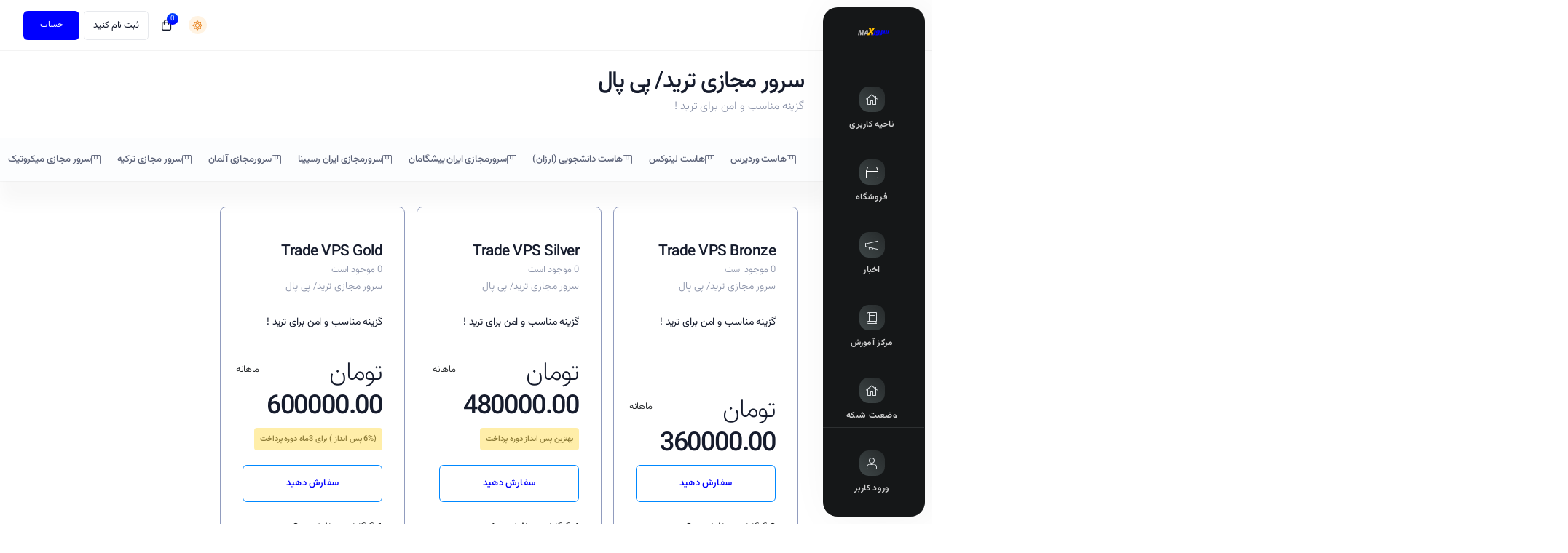

--- FILE ---
content_type: text/html; charset=utf-8
request_url: https://panel.servermax.net/index.php?rp=/store/srwr-mjzy-tryd
body_size: 22515
content:
<!doctype html>
<html data-theme="dark" lang="fa">
<head>
<meta charset="utf-8" />
<meta name="viewport" content="width=device-width, initial-scale=1, shrink-to-fit=no">
<title>کارت خرید - سرور مکس</title>
<link rel="shortcut icon" type="image/x-icon" href="/templates/shufytheme/assets/img/favicon.ico">
<meta name="description" content=" ارائه‌دهنده خدمات حرفه‌ای هاستینگ و کولوکیشن سرور با کیفیت بالا در دیتاسنترهای پیشرفته است. از سرورهای اختصاصی تا راهکارهای مدیریت شبکه، ما به کسب‌وکارها کمک می‌کنیم تا با استفاده از بهترین تکنولوژی‌ها و پشتیبانی 24/7، تجربه‌ای مطمئن و امن از خدمات فناوری اطلاعات داشته باشند.">
<meta name="owner" content="سرورمکس">
<meta name="copyright" content="سرورمکس">
<meta name="category" content="Sales">
<meta name="classification" content="Organization">
<meta name="locale" content="fa_IR" />
<meta property="og:locale" content="fa_IR" />
<meta property="og:site_name" content="سرورمکس" />
<meta property="og:type" content="Organization" />
<meta property="og:title" content="سرورمکس" />
<meta property="og:description" content=" ارائه‌دهنده خدمات حرفه‌ای هاستینگ و کولوکیشن سرور با کیفیت بالا در دیتاسنترهای پیشرفته است. از سرورهای اختصاصی تا راهکارهای مدیریت شبکه، ما به کسب‌وکارها کمک می‌کنیم تا با استفاده از بهترین تکنولوژی‌ها و پشتیبانی 24/7، تجربه‌ای مطمئن و امن از خدمات فناوری اطلاعات داشته باشند." />
<meta property="og:url" content="https://panel.servermax.net/" />
<meta property="og:image" content="https://coodiv.net/blog/wp-content/uploads/2022/05/placeholder.jpg" />
<meta property="og:image:secure_url" content="https://coodiv.net/blog/wp-content/uploads/2022/05/placeholder.jpg" />
<meta name="twitter:image" content="https://coodiv.net/blog/wp-content/uploads/2022/05/placeholder.jpg" />
<meta name="twitter:card" content="summary" />
<meta name="twitter:site" content="servermax_net" />
<meta name="twitter:title" content="سرورمکس" />
<meta name="twitter:description" content=" ارائه‌دهنده خدمات حرفه‌ای هاستینگ و کولوکیشن سرور با کیفیت بالا در دیتاسنترهای پیشرفته است. از سرورهای اختصاصی تا راهکارهای مدیریت شبکه، ما به کسب‌وکارها کمک می‌کنیم تا با استفاده از بهترین تکنولوژی‌ها و پشتیبانی 24/7، تجربه‌ای مطمئن و امن از خدمات فناوری اطلاعات داشته باشند." />
<meta name="og:phone_number" content=""/>
<meta name="phone_number" content=""/><link rel="preconnect" href="https://fonts.googleapis.com">
<link rel="preconnect" href="https://fonts.gstatic.com" crossorigin>
<!-- Theme google fonts  -->
<link rel="stylesheet" media="all" href="/templates/shufytheme/assets/google-fonts-caller/cairo.css?v=1.2.1">
<link rel="stylesheet" href="/templates/shufytheme/assets/css/theme.min.css?v=1.2.4">
<link rel="stylesheet" media="all" href="/templates/shufytheme/assets/css/bootstrap.rtl.min.css?v=1.2.4">
<link rel="stylesheet" media="all" href="/templates/shufytheme/assets/css/app.min.css?v=1.2.4">
<link rel="stylesheet" media="all" href="/templates/shufytheme/assets/css/app.rtl.min.css?v=1.2.4">
<link rel="stylesheet" media="all" href="/modules/addons/shufyTheme/css-values/default-style.css">
<link rel="stylesheet" media="all" href="/modules/addons/shufyTheme/css-values/typographie.css">
<link rel="stylesheet" media="all" href="/modules/addons/shufyTheme/css-values/custom.css">
<link rel="stylesheet" media="all" href="/modules/addons/shufyTheme/css-values/homepage-plans.css">
<script>
	var csrfToken = 'dcc8b2cbce812a6cb544813c4b391be81590198c',
		markdownGuide = 'راهنمای Markdown',
		locale = 'en',
		saved = 'ذخیره شد',
		saving = 'ذخیره اتوماتیک',
		whmcsThemeName = "shufytheme",
		whmcsBaseUrl = "";
		</script>
<script src="/templates/shufytheme/assets/js/scripts.min.js?v=1.2.4"></script>
<script>window.dateFormat="YYYY/MM/DD"; window.targetDateFormat="jYYYY/jMM/jDD"; </script>
<script type="text/javascript" src="https://panel.servermax.net/modules/addons/ShamsiDate/assets/shamsidate.min.js?v=1757317864"></script>

	<script>
	const theme = localStorage.getItem('theme');
	if (theme === "dark") {
	document.documentElement.setAttribute('data-theme', 'dark');
	}else{
	document.documentElement.setAttribute('data-theme', 'light');
	}
	</script>
<link href="https://cdn.jsdelivr.net/gh/rastikerdar/vazirmatn@v33.003/Vazirmatn-font-face.css" rel="stylesheet" type="text/css" />

<!-- Dynamic Template Compatibility -->
<!-- Please update your theme to include or have a comment on the following to negate dynamic inclusion -->
<link rel="stylesheet" type="text/css" href="/assets/css/fontawesome-all.min.css" />

</head>
<body  class="    rtl theme-style-one header__item__user__body__fixed__layout cart__header__body__fixed__layout notification__body__fixed__layout  header__sideroutput  fixed__top__header  fixed__top__horizontal__sidebar fixed__scondary__menu sidebar__on__hover sidebar__child__menu__on__hover sidebar__dark__icon   header__not__full__width horizontal__sidebar__not__full__width product__as__slider alow__product__slider__switch white__header__without__hero sticky__scondary__menu full__width__header__sidebar regular__header separated__sidebar big__icons__sidebar  right__layout__sidebar header__sidebar__logo dark__sidebar__color alerts__close__hide sidebar__allow__expend sidebar__allow__collapse    not__login__page" data-phone-cc-input="0">

<div id="fullpage-overlay" class="w-hidden">
	<div class="fullpage__loadingscreen__overlay">
		<div class="data__loading__animation__wrapper default__loading__effect">
			 <div class="boxes__loading"><div class="box"><div></div><div></div><div></div><div></div></div><div class="box"><div></div><div></div><div></div><div></div></div><div class="box"><div></div><div></div><div></div><div></div></div><div class="box"><div></div><div></div><div></div><div></div></div></div>       
			 <span class="section__loader__title">بارگذاری ... </span>		 
		</div>
	</div>
</div>
<!-- main-page-page-wrapper -->
<div id="mainpagewrapper" class="h-100 page-wrapper position-relative"><!-- start page wrapper -->
	  <!-- start header -->
  <header class="header bg-white light-mode-texts fixed__header__layout">
	  <div class="page__container">
		  <div class="header__row d-flex justify-content-between align-items-center">
				<div class="top__header__website__identity website__identity__sidebar d-md-none d-flex align-items-center">		
					<button aria-label="sidebar toggle" class="header__burger"></button>	 
					<a aria-label="website homepage" class="website__identity__sidebar__link" href="/index.php">
																														<img class="image__logo icon white__logo" src="https://servermax.net/wp-content/uploads/2024/07/servermax.png" alt="سرور مکس logo" />
																									<img class="image__logo__tagline white__logo" src="https://servermax.net/wp-content/uploads/2024/07/servermax.png" alt="سرور مکس logo" />
																						
																								<img class="image__logo icon dark__logo" src="https://servermax.net/wp-content/uploads/2024/07/servermax.png" alt="سرور مکس logo" />
																									<img class="image__logo__tagline dark__logo" src="https://servermax.net/wp-content/uploads/2024/07/servermax.png" alt="سرور مکس logo" />
																						
											</a>
				</div>
								<div class="right__header__control d-flex align-items-center">
											<div class="header__darkmode__selector__wrapper">
							<button onclick="modeSwitcher()" class="header__darkmode__selector__btn"><span class="header__darkmode__selector__tooltip" id="theme-toggle"></span></button>
						</div>
										
										
					
					<div class="header__control">
						<div class="header__item header__item_shopping header__icon__small right__notification empty__cart">
	<a href="/cart.php?a=view" class="header__head" data-toggle="tooltip" data-placement="bottom" title="مشاهده کارت خرید" data-original-title="مشاهده کارت خرید">
	  <i class="far fa-shopping-bag"></i> <span class="header__head__item___number">0</span>
	</a>
</div>																	</div>
											<div class="header__not__loggined__btns">
															<a aria-label="register link" class="header__link header__not__loggined__btns__item" href="/register.php"><i class="far fa-users"></i> <span class="text d-md-flex d-none">ثبت نام کنید</span></a>
														<a aria-label="login link" class="button header__button ml-lg-2 header__not__loggined__btns__item " href="/login.php"><i class="far fa-user"></i> <span class="text d-md-flex d-none">حساب</span></a>
						</div>
									</div>
		  </div>
	  </div>
  </header>
  <!-- end header -->
  <div class="homepage__main__wrapper page__container"> 
  <div class="sidebar__page__wrapper">
  <div class="sidebar minimal__sidebar ">
	<div class="sidebar__container">
				<div class="website__identity__sidebar d-flex align-items-center">		
			<a aria-label="Website homepage" class="website__identity__sidebar__link" href="/index.php">
																						<img class="image__logo icon white__logo" src="https://servermax.net/wp-content/uploads/2024/07/servermax.png" alt="سرور مکس logo" />
																			<img class="image__logo__tagline white__logo" src="https://servermax.net/wp-content/uploads/2024/07/servermax.png" alt="سرور مکس logo" />
																
																		<img class="image__logo icon dark__logo" src="https://servermax.net/wp-content/uploads/2024/07/servermax.png" alt="سرور مکس logo" />
																			<img class="image__logo__tagline dark__logo" src="https://servermax.net/wp-content/uploads/2024/07/servermax.png" alt="سرور مکس logo" />
																
							</a>
		</div>
				<button aria-label="sidebar close" class="sidebar__close"><i class="icon fal fa-times"></i></button>
		<div class="sidebar__menu">
		<div class="sidebar__extend__toggle"><span class="extend">Extend</span><span class="reduce">Reduce</span></div>
					<a aria-label="Home link" menuItemName="Home" id="Primary_Navbar-Home" class="sidebar__item " href="/index.php"  data-placement="right" title="ناحیه کاربری">
						<i class="side__bar__item__icon fal fa-home"></i>
						<span class="side__bar__item__text">ناحیه کاربری</span>
					</a>
		
			<div menuItemName="Store" class="sidebar__item sidebar__item_dropdown" id="Primary_Navbar-Store-menu-wrapper">
			<div class="sidebar__top">
			  <button aria-label="Store Menu" class="sidebar__head">
				  				  <i class="side__bar__item__icon fal fa-home"></i>
				  				  <span class="side__bar__item__text">فروشگاه</span>
				  			  </button>
			</div>
			<div class="sidebar__body links__with__background" id="Primary_Navbar-Store-menu-item">
				<span class="sidebar__dropdown__title">فروشگاه</span>
				<div class="sidebar__body__scrollable__element">
											<a href="/index.php?rp=/store" class="sidebar__link " id="Primary_Navbar-Store-Browse_Products_Services" >
							 							 مشاهده همه
							 						 </a>
											<a href="" class="sidebar__link  nav-divider" id="Primary_Navbar-Store-Shop_Divider_1" >
							 							 -----
							 						 </a>
											<a href="/index.php?rp=/store/hst-wrdprs" class="sidebar__link " id="Primary_Navbar-Store-هاست_وردپرس" >
							 							 هاست وردپرس
							 						 </a>
											<a href="/index.php?rp=/store/hst-lynwkhs" class="sidebar__link " id="Primary_Navbar-Store-هاست_لینوکس" >
							 							 هاست لینوکس
							 						 </a>
											<a href="/index.php?rp=/store/hst-dnshjwyy-rzn" class="sidebar__link " id="Primary_Navbar-Store-هاست_دانشجویی_(ارزان)" >
							 							 هاست دانشجویی (ارزان)
							 						 </a>
											<a href="/index.php?rp=/store/srwrmjzy-yrn-pyshgmn" class="sidebar__link " id="Primary_Navbar-Store-سرورمجازی_ایران_پیشگامان" >
							 							 سرورمجازی ایران پیشگامان
							 						 </a>
											<a href="/index.php?rp=/store/srwrmjzy-yrn-rspyn" class="sidebar__link " id="Primary_Navbar-Store-سرورمجازی_ایران_رسپینا" >
							 							 سرورمجازی ایران رسپینا
							 						 </a>
											<a href="/index.php?rp=/store/srwr-mjzy-khld-htznr" class="sidebar__link " id="Primary_Navbar-Store-سرورمجازی_آلمان" >
							 							 سرورمجازی آلمان
							 						 </a>
											<a href="/index.php?rp=/store/srwr-mjzy-trkhyh" class="sidebar__link " id="Primary_Navbar-Store-سرور_مجازی_ترکیه" >
							 							 سرور مجازی ترکیه
							 						 </a>
											<a href="/index.php?rp=/store/srwr-mjzy-mykhrwtykh" class="sidebar__link " id="Primary_Navbar-Store-سرور_مجازی_میکروتیک" >
							 							 سرور مجازی میکروتیک
							 						 </a>
											<a href="/index.php?rp=/store/srwr-khtssy-yrn-pyshgmn" class="sidebar__link " id="Primary_Navbar-Store-سرور_اختصاصی_ایران_پیشگامان" >
							 							 سرور اختصاصی ایران پیشگامان
							 						 </a>
											<a href="/index.php?rp=/store/srwr-khtssy-yrn-rspyn" class="sidebar__link " id="Primary_Navbar-Store-سرور_اختصاصی_ایران_رسپینا" >
							 							 سرور اختصاصی ایران رسپینا
							 						 </a>
											<a href="/index.php?rp=/store/srwr-khtssy-alm" class="sidebar__link " id="Primary_Navbar-Store-سرور_اختصاصی_آلمان" >
							 							 سرور اختصاصی آلمان
							 						 </a>
											<a href="/index.php?rp=/store/srwr-khtssy-trkhyh" class="sidebar__link " id="Primary_Navbar-Store-سرور_اختصاصی_ترکیه" >
							 							 سرور اختصاصی ترکیه
							 						 </a>
											<a href="/index.php?rp=/store/jrh-fdy-rkh-khdmt-khwlwkhyshn" class="sidebar__link " id="Primary_Navbar-Store-_خدمات_کولوکیشن_(اجاره_فضای_رک_)" >
							 							  خدمات کولوکیشن (اجاره فضای رک )
							 						 </a>
											<a href="/cart.php?a=add&domain=register" class="sidebar__link " id="Primary_Navbar-Store-Register_a_New_Domain" >
							 							 ثبت دامنه جدید
							 						 </a>
											<a href="/cart.php?a=add&domain=transfer" class="sidebar__link " id="Primary_Navbar-Store-Transfer_a_Domain_to_Us" >
							 							 انتقال دامنه به ما
							 						 </a>
									</div>
			</div>
		</div>
		
			<a aria-label="Announcements link" menuItemName="Announcements" id="Primary_Navbar-Announcements" class="sidebar__item " href="/index.php?rp=/announcements"  data-placement="right" title="اخبار">
						<i class="side__bar__item__icon fal fa-home"></i>
						<span class="side__bar__item__text">اخبار</span>
					</a>
		
			<a aria-label="Knowledgebase link" menuItemName="Knowledgebase" id="Primary_Navbar-Knowledgebase" class="sidebar__item " href="/index.php?rp=/knowledgebase"  data-placement="right" title="مرکز آموزش">
						<i class="side__bar__item__icon fal fa-home"></i>
						<span class="side__bar__item__text">مرکز آموزش</span>
					</a>
		
			<a aria-label="Network Status link" menuItemName="Network Status" id="Primary_Navbar-Network_Status" class="sidebar__item " href="/serverstatus.php"  data-placement="right" title="وضعیت شبکه">
						<i class="side__bar__item__icon fal fa-home"></i>
						<span class="side__bar__item__text">وضعیت شبکه</span>
					</a>
		
			<a aria-label="Affiliates link" menuItemName="Affiliates" id="Primary_Navbar-Affiliates" class="sidebar__item " href="/affiliates.php"  data-placement="right" title="بازاریابی">
						<i class="side__bar__item__icon fal fa-home"></i>
						<span class="side__bar__item__text">بازاریابی</span>
					</a>
		
			<a aria-label="Contact Us link" menuItemName="Contact Us" id="Primary_Navbar-Contact_Us" class="sidebar__item " href="/contact.php"  data-placement="right" title="تماس با ما">
						<i class="side__bar__item__icon fal fa-home"></i>
						<span class="side__bar__item__text">تماس با ما</span>
					</a>
		

		</div>
		<div class="sidebar__foot">
		  			<a class="sidebar__item" href="/login.php"><i class="side__bar__item__icon fal fa-user"></i> <span class="side__bar__item__text">ورود کاربر</span></a>
		  	   </div>
	  </div>
  </div>
  

  <div class="main__page__wraper">
			
		<div class="shopping__cart__main__page__content">
				<section class="shopping__main__body" id="main-body">
		<div class="">
							<div class="row">
					<div class="col-12 primary-content">
				

<link rel="stylesheet" type="text/css" href="/templates/orderforms/shyfytheme_cart/css/all.min.css?v=d575d5" />
<script type="text/javascript" src="/templates/orderforms/shyfytheme_cart/js/scripts.min.js?v=d575d5"></script><div class="full__with__section">
	<div class="main__page__content">
		<div class="row justify-content-start">
			<div class="col-md-8 col-12">
				<div class="orderform__cart__header">
					<h1 class="coodiv-text-5 font-weight-bold mb-0">سرور مجازی ترید/ پی پال</h1>
											<p class="coodiv-text-10 font-weight-300">گزینه مناسب و امن برای ترید !</p>
									</div>
			</div>
		</div>
	</div>
</div>
<div class="full__with__section cart__categories__menu__wrapper full__width__secondarysidebar__menu mt-9 mb-10 into__main__page__content__full__width__element">
	<div class="full__width__secondarysidebar__menu__item main__page__content d-flex align-items-start">
					<div menuItemName="Categories" class="product__cart__sidepanel panel-sidebar">			
													<div class="product__cart__sidepanel__group ">
																					<a enuItemName="هاست وردپرس" href="/index.php?rp=/store/hst-wrdprs" class="product__cart__sidepanel__item " id="Secondary_Sidebar-Categories-هاست_وردپرس">
																			<svg class="product__cart__sidepanel__item__icon" xmlns="http://www.w3.org/2000/svg" fill="none" viewBox="0 0 14 14"><g id="shipping-box-1--box-package-label-delivery-shipment-shipping"><path id="Vector" stroke="#000000" stroke-linecap="round" stroke-linejoin="round" d="M12.5.5h-11a1 1 0 0 0-1 1v11a1 1 0 0 0 1 1h11a1 1 0 0 0 1-1v-11a1 1 0 0 0-1-1Z"></path><path id="Vector_2" stroke="#000000" stroke-linecap="round" stroke-linejoin="round" d="M9 .5v5a.5.5 0 0 1-.5.5h-3a.5.5 0 0 1-.5-.5v-5"></path></g></svg>
									
									هاست وردپرس

																	</a>
																												<a enuItemName="هاست لینوکس" href="/index.php?rp=/store/hst-lynwkhs" class="product__cart__sidepanel__item " id="Secondary_Sidebar-Categories-هاست_لینوکس">
																			<svg class="product__cart__sidepanel__item__icon" xmlns="http://www.w3.org/2000/svg" fill="none" viewBox="0 0 14 14"><g id="shipping-box-1--box-package-label-delivery-shipment-shipping"><path id="Vector" stroke="#000000" stroke-linecap="round" stroke-linejoin="round" d="M12.5.5h-11a1 1 0 0 0-1 1v11a1 1 0 0 0 1 1h11a1 1 0 0 0 1-1v-11a1 1 0 0 0-1-1Z"></path><path id="Vector_2" stroke="#000000" stroke-linecap="round" stroke-linejoin="round" d="M9 .5v5a.5.5 0 0 1-.5.5h-3a.5.5 0 0 1-.5-.5v-5"></path></g></svg>
									
									هاست لینوکس

																	</a>
																												<a enuItemName="هاست دانشجویی (ارزان)" href="/index.php?rp=/store/hst-dnshjwyy-rzn" class="product__cart__sidepanel__item " id="Secondary_Sidebar-Categories-هاست_دانشجویی_(ارزان)">
																			<svg class="product__cart__sidepanel__item__icon" xmlns="http://www.w3.org/2000/svg" fill="none" viewBox="0 0 14 14"><g id="shipping-box-1--box-package-label-delivery-shipment-shipping"><path id="Vector" stroke="#000000" stroke-linecap="round" stroke-linejoin="round" d="M12.5.5h-11a1 1 0 0 0-1 1v11a1 1 0 0 0 1 1h11a1 1 0 0 0 1-1v-11a1 1 0 0 0-1-1Z"></path><path id="Vector_2" stroke="#000000" stroke-linecap="round" stroke-linejoin="round" d="M9 .5v5a.5.5 0 0 1-.5.5h-3a.5.5 0 0 1-.5-.5v-5"></path></g></svg>
									
									هاست دانشجویی (ارزان)

																	</a>
																												<a enuItemName="سرورمجازی ایران پیشگامان" href="/index.php?rp=/store/srwrmjzy-yrn-pyshgmn" class="product__cart__sidepanel__item " id="Secondary_Sidebar-Categories-سرورمجازی_ایران_پیشگامان">
																			<svg class="product__cart__sidepanel__item__icon" xmlns="http://www.w3.org/2000/svg" fill="none" viewBox="0 0 14 14"><g id="shipping-box-1--box-package-label-delivery-shipment-shipping"><path id="Vector" stroke="#000000" stroke-linecap="round" stroke-linejoin="round" d="M12.5.5h-11a1 1 0 0 0-1 1v11a1 1 0 0 0 1 1h11a1 1 0 0 0 1-1v-11a1 1 0 0 0-1-1Z"></path><path id="Vector_2" stroke="#000000" stroke-linecap="round" stroke-linejoin="round" d="M9 .5v5a.5.5 0 0 1-.5.5h-3a.5.5 0 0 1-.5-.5v-5"></path></g></svg>
									
									سرورمجازی ایران پیشگامان

																	</a>
																												<a enuItemName="سرورمجازی ایران رسپینا" href="/index.php?rp=/store/srwrmjzy-yrn-rspyn" class="product__cart__sidepanel__item " id="Secondary_Sidebar-Categories-سرورمجازی_ایران_رسپینا">
																			<svg class="product__cart__sidepanel__item__icon" xmlns="http://www.w3.org/2000/svg" fill="none" viewBox="0 0 14 14"><g id="shipping-box-1--box-package-label-delivery-shipment-shipping"><path id="Vector" stroke="#000000" stroke-linecap="round" stroke-linejoin="round" d="M12.5.5h-11a1 1 0 0 0-1 1v11a1 1 0 0 0 1 1h11a1 1 0 0 0 1-1v-11a1 1 0 0 0-1-1Z"></path><path id="Vector_2" stroke="#000000" stroke-linecap="round" stroke-linejoin="round" d="M9 .5v5a.5.5 0 0 1-.5.5h-3a.5.5 0 0 1-.5-.5v-5"></path></g></svg>
									
									سرورمجازی ایران رسپینا

																	</a>
																												<a enuItemName="سرورمجازی آلمان" href="/index.php?rp=/store/srwr-mjzy-khld-htznr" class="product__cart__sidepanel__item " id="Secondary_Sidebar-Categories-سرورمجازی_آلمان">
																			<svg class="product__cart__sidepanel__item__icon" xmlns="http://www.w3.org/2000/svg" fill="none" viewBox="0 0 14 14"><g id="shipping-box-1--box-package-label-delivery-shipment-shipping"><path id="Vector" stroke="#000000" stroke-linecap="round" stroke-linejoin="round" d="M12.5.5h-11a1 1 0 0 0-1 1v11a1 1 0 0 0 1 1h11a1 1 0 0 0 1-1v-11a1 1 0 0 0-1-1Z"></path><path id="Vector_2" stroke="#000000" stroke-linecap="round" stroke-linejoin="round" d="M9 .5v5a.5.5 0 0 1-.5.5h-3a.5.5 0 0 1-.5-.5v-5"></path></g></svg>
									
									سرورمجازی آلمان

																	</a>
																												<a enuItemName="سرور مجازی ترکیه" href="/index.php?rp=/store/srwr-mjzy-trkhyh" class="product__cart__sidepanel__item " id="Secondary_Sidebar-Categories-سرور_مجازی_ترکیه">
																			<svg class="product__cart__sidepanel__item__icon" xmlns="http://www.w3.org/2000/svg" fill="none" viewBox="0 0 14 14"><g id="shipping-box-1--box-package-label-delivery-shipment-shipping"><path id="Vector" stroke="#000000" stroke-linecap="round" stroke-linejoin="round" d="M12.5.5h-11a1 1 0 0 0-1 1v11a1 1 0 0 0 1 1h11a1 1 0 0 0 1-1v-11a1 1 0 0 0-1-1Z"></path><path id="Vector_2" stroke="#000000" stroke-linecap="round" stroke-linejoin="round" d="M9 .5v5a.5.5 0 0 1-.5.5h-3a.5.5 0 0 1-.5-.5v-5"></path></g></svg>
									
									سرور مجازی ترکیه

																	</a>
																												<a enuItemName="سرور مجازی میکروتیک" href="/index.php?rp=/store/srwr-mjzy-mykhrwtykh" class="product__cart__sidepanel__item " id="Secondary_Sidebar-Categories-سرور_مجازی_میکروتیک">
																			<svg class="product__cart__sidepanel__item__icon" xmlns="http://www.w3.org/2000/svg" fill="none" viewBox="0 0 14 14"><g id="shipping-box-1--box-package-label-delivery-shipment-shipping"><path id="Vector" stroke="#000000" stroke-linecap="round" stroke-linejoin="round" d="M12.5.5h-11a1 1 0 0 0-1 1v11a1 1 0 0 0 1 1h11a1 1 0 0 0 1-1v-11a1 1 0 0 0-1-1Z"></path><path id="Vector_2" stroke="#000000" stroke-linecap="round" stroke-linejoin="round" d="M9 .5v5a.5.5 0 0 1-.5.5h-3a.5.5 0 0 1-.5-.5v-5"></path></g></svg>
									
									سرور مجازی میکروتیک

																	</a>
																												<a enuItemName="سرور اختصاصی ایران پیشگامان" href="/index.php?rp=/store/srwr-khtssy-yrn-pyshgmn" class="product__cart__sidepanel__item " id="Secondary_Sidebar-Categories-سرور_اختصاصی_ایران_پیشگامان">
																			<svg class="product__cart__sidepanel__item__icon" xmlns="http://www.w3.org/2000/svg" fill="none" viewBox="0 0 14 14"><g id="shipping-box-1--box-package-label-delivery-shipment-shipping"><path id="Vector" stroke="#000000" stroke-linecap="round" stroke-linejoin="round" d="M12.5.5h-11a1 1 0 0 0-1 1v11a1 1 0 0 0 1 1h11a1 1 0 0 0 1-1v-11a1 1 0 0 0-1-1Z"></path><path id="Vector_2" stroke="#000000" stroke-linecap="round" stroke-linejoin="round" d="M9 .5v5a.5.5 0 0 1-.5.5h-3a.5.5 0 0 1-.5-.5v-5"></path></g></svg>
									
									سرور اختصاصی ایران پیشگامان

																	</a>
																												<a enuItemName="سرور اختصاصی ایران رسپینا" href="/index.php?rp=/store/srwr-khtssy-yrn-rspyn" class="product__cart__sidepanel__item " id="Secondary_Sidebar-Categories-سرور_اختصاصی_ایران_رسپینا">
																			<svg class="product__cart__sidepanel__item__icon" xmlns="http://www.w3.org/2000/svg" fill="none" viewBox="0 0 14 14"><g id="shipping-box-1--box-package-label-delivery-shipment-shipping"><path id="Vector" stroke="#000000" stroke-linecap="round" stroke-linejoin="round" d="M12.5.5h-11a1 1 0 0 0-1 1v11a1 1 0 0 0 1 1h11a1 1 0 0 0 1-1v-11a1 1 0 0 0-1-1Z"></path><path id="Vector_2" stroke="#000000" stroke-linecap="round" stroke-linejoin="round" d="M9 .5v5a.5.5 0 0 1-.5.5h-3a.5.5 0 0 1-.5-.5v-5"></path></g></svg>
									
									سرور اختصاصی ایران رسپینا

																	</a>
																												<a enuItemName="سرور اختصاصی آلمان" href="/index.php?rp=/store/srwr-khtssy-alm" class="product__cart__sidepanel__item " id="Secondary_Sidebar-Categories-سرور_اختصاصی_آلمان">
																			<svg class="product__cart__sidepanel__item__icon" xmlns="http://www.w3.org/2000/svg" fill="none" viewBox="0 0 14 14"><g id="shipping-box-1--box-package-label-delivery-shipment-shipping"><path id="Vector" stroke="#000000" stroke-linecap="round" stroke-linejoin="round" d="M12.5.5h-11a1 1 0 0 0-1 1v11a1 1 0 0 0 1 1h11a1 1 0 0 0 1-1v-11a1 1 0 0 0-1-1Z"></path><path id="Vector_2" stroke="#000000" stroke-linecap="round" stroke-linejoin="round" d="M9 .5v5a.5.5 0 0 1-.5.5h-3a.5.5 0 0 1-.5-.5v-5"></path></g></svg>
									
									سرور اختصاصی آلمان

																	</a>
																												<a enuItemName="سرور اختصاصی ترکیه" href="/index.php?rp=/store/srwr-khtssy-trkhyh" class="product__cart__sidepanel__item " id="Secondary_Sidebar-Categories-سرور_اختصاصی_ترکیه">
																			<svg class="product__cart__sidepanel__item__icon" xmlns="http://www.w3.org/2000/svg" fill="none" viewBox="0 0 14 14"><g id="shipping-box-1--box-package-label-delivery-shipment-shipping"><path id="Vector" stroke="#000000" stroke-linecap="round" stroke-linejoin="round" d="M12.5.5h-11a1 1 0 0 0-1 1v11a1 1 0 0 0 1 1h11a1 1 0 0 0 1-1v-11a1 1 0 0 0-1-1Z"></path><path id="Vector_2" stroke="#000000" stroke-linecap="round" stroke-linejoin="round" d="M9 .5v5a.5.5 0 0 1-.5.5h-3a.5.5 0 0 1-.5-.5v-5"></path></g></svg>
									
									سرور اختصاصی ترکیه

																	</a>
																												<a enuItemName=" خدمات کولوکیشن (اجاره فضای رک )" href="/index.php?rp=/store/jrh-fdy-rkh-khdmt-khwlwkhyshn" class="product__cart__sidepanel__item " id="Secondary_Sidebar-Categories-_خدمات_کولوکیشن_(اجاره_فضای_رک_)">
																			<svg class="product__cart__sidepanel__item__icon" xmlns="http://www.w3.org/2000/svg" fill="none" viewBox="0 0 14 14"><g id="module-puzzle-1--code-puzzle-module-programming-plugin-piece"><path id="Vector" stroke="#000000" stroke-linecap="round" stroke-linejoin="round" d="M4.1 1.211c.36.351.573.824.599 1.325L6.521.723a.668.668 0 0 1 .996 0l1.475 1.535c-.21.101-.402.236-.568.398a2.052 2.052 0 0 0 2.899 2.9c.162-.167.297-.36.399-.569l1.554 1.535a.668.668 0 0 1 0 .996l-1.813 1.784a2.043 2.043 0 1 1-2.162 2.162l-1.824 1.813a.668.668 0 0 1-.996 0l-1.475-1.534c.21-.102.402-.237.568-.4a2.057 2.057 0 1 0-3.317-2.33L.723 7.478a.668.668 0 0 1 0-.996l1.813-1.784a1.993 1.993 0 0 1-1.325-.597 2.043 2.043 0 1 1 2.89-2.89v0Z"></path></g></svg>
									
									 خدمات کولوکیشن (اجاره فضای رک )

																	</a>
																		</div>
				
							</div>
								<div menuItemName="Actions" class="product__cart__sidepanel panel-sidebar">			
													<div class="product__cart__sidepanel__group ">
																					<a enuItemName="Domain Registration" href="/cart.php?a=add&domain=register" class="product__cart__sidepanel__item " id="Secondary_Sidebar-Actions-Domain_Registration">
																												<svg class="product__cart__sidepanel__item__icon" xmlns="http://www.w3.org/2000/svg" fill="none" viewBox="0 0 14 14"><g id="web--server-world-internet-earth-www-globe-worldwide-web-network"><path id="Vector" stroke="#000000" stroke-linecap="round" stroke-linejoin="round" d="M7 13.5a6.5 6.5 0 1 0 0-13 6.5 6.5 0 0 0 0 13Z"></path><path id="Vector_2" stroke="#000000" stroke-linecap="round" stroke-linejoin="round" d="M.5 7h13"></path><path id="Vector_3" stroke="#000000" stroke-linecap="round" stroke-linejoin="round" d="M9.5 7A11.22 11.22 0 0 1 7 13.5 11.22 11.22 0 0 1 4.5 7 11.22 11.22 0 0 1 7 .5 11.22 11.22 0 0 1 9.5 7v0Z"></path></g></svg>
																		
									ثبت دامنه جدید

																	</a>
																												<a enuItemName="Domain Transfer" href="/cart.php?a=add&domain=transfer" class="product__cart__sidepanel__item " id="Secondary_Sidebar-Actions-Domain_Transfer">
																												<svg class="product__cart__sidepanel__item__icon" xmlns="http://www.w3.org/2000/svg" fill="none" viewBox="0 0 14 14"><g id="arrow-transfer-diagonal-1--arrows-arrow-server-data-diagonal-internet-transfer-network"><path id="Vector" stroke="#000000" stroke-linecap="round" stroke-linejoin="round" d="m.5 10.5 10-10H6"></path><path id="Vector_2" stroke="#000000" stroke-linecap="round" stroke-linejoin="round" d="m13.5 3.5-10 10H8"></path></g></svg>
																		
									انتقال در دامنه

																	</a>
																												<a enuItemName="View Cart" href="/cart.php?a=view" class="product__cart__sidepanel__item " id="Secondary_Sidebar-Actions-View_Cart">
																												<svg class="product__cart__sidepanel__item__icon" xmlns="http://www.w3.org/2000/svg" fill="none" viewBox="-0.5 -0.5 14 14" height="14" width="14"><g id="shopping-bag-hand-bag-2--shopping-bag-purse-goods-item-products"><path id="Vector" stroke="#2859c5" stroke-linecap="round" stroke-linejoin="round" d="M11.96 11.505a0.929 0.929 0 0 1 -0.929 1.031H1.969a0.929 0.929 0 0 1 -0.929 -1.031L1.857 4.179h9.286l0.817 7.326Z" stroke-width="1"></path><path id="Vector_2" stroke="#2859c5" stroke-linecap="round" stroke-linejoin="round" d="M4.179 4.179V2.786a2.321 2.321 0 1 1 4.643 0v1.393" stroke-width="1"></path></g></svg>
																		
									مشاهده کارت خرید

																	</a>
																		</div>
				
							</div>
						</div>
</div>
<div id="order-standard_cart">
		

	<div class="standard__cart__slider__layout__options__header row justify-content-between mb-3 standard__cart__3products">
		
		<div class="col-md-4 col-6">
			<h6 class="coodiv-text-8 font-weight-300">سرور مجازی ترید/ پی پال</h6>
					</div>
		
		<div class="col-md-8 col-6 d-flex align-items-center justify-content-end">
			<div class="standard__cart__slider__layout__wrapper__options">
				<button class="standard__cart__slider__prev"></button>
				<span class="standard__cart__slider__counter"></span>
				<button class="standard__cart__slider__next"></button>
			</div>
		</div>
	</div>
	<div class="standard__cart__slider__layout__wrapper ">
		<div class="standard__cart__slider__layout all">
						
																							
							
										
										
										    
										      
						   
			  
			<div class="pricing__plans__standard__item">
				<div class="pricing__plans__standard rounded-8 pt-12 pb-8 px-9 white-bg h-100 d-flex flex-column mx-3">
					<div class="pricing-plans-special-header d-flex justify-content-between align-items-center flex-wrap">
						<h5 class="coodiv-text-7 mb-0 font-weight-bold">Trade VPS Bronze</h5>
												<p class="coodiv-text-12 font-weight-300 mb-0">0 موجود است</p>
											</div>
					<p class="coodiv-text-11 font-weight-300">سرور مجازی ترید/ پی پال</p>
					<p class="coodiv-text-11 font-weight-400 mt-8 main-text-color">گزینه مناسب و امن برای ترید !</p>
					<div class="buttom-pricing-element mt-auto">
						<div class="pricing d-flex align-items-start mt-lg-10 mt-4 mb-2">
							<span class="coodiv-text-4 font-weight-bold main-text-color mr-4">
																												<span class="coodiv-text-4 font-weight-200">
															تومان
														</span>
														<span id="cyclepricraw" data-row-price-min="360000.00" class="emyui-ews-plans-group-price-tag">
														<span data-row-price="360000.00">360000.00</span>
															</span>
														</span>
							<span class="coodiv-text-12 font-weight-300 line-height-20 mt-3">
																ماهانه
															</span>
						</div>
												<a href="/index.php?rp=/store/srwr-mjzy-tryd/trade-vps-bronze" class="btn btn-primary-outline d-block w-100 coodiv-text-12 text-uppercase btn-order-now" id="-order-button">
							سفارش دهید
						</a>
							
												  <ul class="pricing__plans__special__body -description">
								2 گیگابایت حافظه رم<br />
3 هسته پردازنده<br />
40 گیگابایت فضا SSDNvme<br />
آی پی اختصاصی<br />
ترافیک نامحدود<br />
پورت 10 Gbit/s<br />
RAID 10 SSD storage<br />
بکاپ گیری هفتگی<br />
نوع رم DDR4<br />
لوکیشن هلند<br />

						   </ul>
																	</div>
				</div>
			</div>
						
																							
							
										
										
										    
										      
													   
									  
			<div class="pricing__plans__standard__item">
				<div class="pricing__plans__standard rounded-8 pt-12 pb-8 px-9 white-bg h-100 d-flex flex-column mx-3">
					<div class="pricing-plans-special-header d-flex justify-content-between align-items-center flex-wrap">
						<h5 class="coodiv-text-7 mb-0 font-weight-bold">Trade VPS Silver</h5>
												<p class="coodiv-text-12 font-weight-300 mb-0">0 موجود است</p>
											</div>
					<p class="coodiv-text-11 font-weight-300">سرور مجازی ترید/ پی پال</p>
					<p class="coodiv-text-11 font-weight-400 mt-8 main-text-color">گزینه مناسب و امن برای ترید !</p>
					<div class="buttom-pricing-element mt-auto">
						<div class="pricing d-flex align-items-start mt-lg-10 mt-4 mb-2">
							<span class="coodiv-text-4 font-weight-bold main-text-color mr-4">
																												<span class="coodiv-text-4 font-weight-200">
															تومان
														</span>
														<span id="cyclepricraw" data-row-price-min="480000.00" class="emyui-ews-plans-group-price-tag">
														<span data-row-price="480000.00">480000.00</span>
															</span>
														</span>
							<span class="coodiv-text-12 font-weight-300 line-height-20 mt-3">
																ماهانه
															</span>
						</div>
						          
							<strong class="plan-highlight mb-7">
																بهترین پس انداز دوره پرداخت 
															</strong>
												<a href="/index.php?rp=/store/srwr-mjzy-tryd/trade-vps-silver" class="btn btn-primary-outline d-block w-100 coodiv-text-12 text-uppercase btn-order-now" id="-order-button">
							سفارش دهید
						</a>
							
												  <ul class="pricing__plans__special__body -description">
								4 گیگابایت حافظه رم<br />
4 هسته پردازنده<br />
60 گیگابایت فضا SSDNvme<br />
آی پی اختصاصی<br />
ترافیک نامحدود<br />
پورت 10 Gbit/s<br />
RAID 10 SSD storage<br />
بکاپ گیری هفتگی<br />
نوع رم DDR4<br />
لوکیشن هلند<br />

						   </ul>
																	</div>
				</div>
			</div>
						
																							
							
										
										
										    
										      
													   
									  
			<div class="pricing__plans__standard__item">
				<div class="pricing__plans__standard rounded-8 pt-12 pb-8 px-9 white-bg h-100 d-flex flex-column mx-3">
					<div class="pricing-plans-special-header d-flex justify-content-between align-items-center flex-wrap">
						<h5 class="coodiv-text-7 mb-0 font-weight-bold">Trade VPS Gold</h5>
												<p class="coodiv-text-12 font-weight-300 mb-0">0 موجود است</p>
											</div>
					<p class="coodiv-text-11 font-weight-300">سرور مجازی ترید/ پی پال</p>
					<p class="coodiv-text-11 font-weight-400 mt-8 main-text-color">گزینه مناسب و امن برای ترید !</p>
					<div class="buttom-pricing-element mt-auto">
						<div class="pricing d-flex align-items-start mt-lg-10 mt-4 mb-2">
							<span class="coodiv-text-4 font-weight-bold main-text-color mr-4">
																												<span class="coodiv-text-4 font-weight-200">
															تومان
														</span>
														<span id="cyclepricraw" data-row-price-min="600000.00" class="emyui-ews-plans-group-price-tag">
														<span data-row-price="600000.00">600000.00</span>
															</span>
														</span>
							<span class="coodiv-text-12 font-weight-300 line-height-20 mt-3">
																ماهانه
															</span>
						</div>
						          
							<strong class="plan-highlight mb-7">
																(6% پس انداز ) برای 3ماه دوره پرداخت 				
															</strong>
												<a href="/index.php?rp=/store/srwr-mjzy-tryd/trade-vps-gold" class="btn btn-primary-outline d-block w-100 coodiv-text-12 text-uppercase btn-order-now" id="-order-button">
							سفارش دهید
						</a>
							
												  <ul class="pricing__plans__special__body -description">
								6 گیگابایت حافظه رم<br />
8 هسته پردازنده<br />
100 گیگابایت فضا SSDNvme<br />
آی پی اختصاصی<br />
ترافیک نامحدود<br />
پورت 10 Gbit/s<br />
RAID 10 SSD storage<br />
بکاپ گیری هفتگی<br />
نوع رم DDR4<br />
لوکیشن هلند<br />

						   </ul>
																	</div>
				</div>
			</div>
					</div>
	</div>
</div>

<div class="modal fade" id="recommendationsModal" tabindex="-1" role="dialog">
    <div class="modal-dialog" role="document">
        <div class="modal-content">
            <div class="modal-header">
                <h4 class="float-left pull-left">
                                            اضافه شده به سبد خرید
                                    </h4>
                <button type="button" class="close" data-dismiss="modal" aria-label="Close"><span aria-hidden="true">&times;</span></button>
                <div class="clearfix"></div>
            </div>
            <div class="modal-body">
                <div class="product-recommendations-container">
    <div class="product-recommendations">
                    <p>بر اساس این محصول، ما توصیه می کنیم:</p>
                    </div>
</div>
            </div>
            <div class="modal-footer">
                <a class="btn btn-primary" href="#" id="btnContinueRecommendationsModal" data-dismiss="modal" role="button">
                    <span class="w-hidden hidden"><i class="fas fa-spinner fa-spin"></i>&nbsp;</span>ادامه
                </a>
            </div>
        </div>
    </div>
    <div class="product-recommendation clonable w-hidden hidden">
        <div class="header">
            <div class="cta">
                <div class="price">
                    <span class="w-hidden hidden">رایگان!</span>
                    <span class="breakdown-price"></span>
                    <span class="setup-fee"><small>&nbsp;هزینه تنظیم </small></span>
                </div>
                <button type="button" class="btn btn-sm btn-add">
                    <span class="text">افزودن به کارت</span>
                    <span class="arrow"><i class="fas fa-chevron-right"></i></span>
                </button>
            </div>
            <div class="expander">
                <i class="fas fa-chevron-right rotate" data-toggle="tooltip" data-placement="right" title="برای کسب اطلاعات بیشتر کلیک کنید."></i>
            </div>
            <div class="content">
                <div class="headline truncate"></div>
                <div class="tagline truncate">
                    توضیحات (شعار) برای این محصول در دسترس نیست.
                </div>
            </div>
        </div>
        <div class="body clearfix"><p></p></div>
    </div>
</div>


   					</div>
				</div>
            </div>
        </div>
    </section>
			<div class="main__footer__wrapper full__footer full__with__section">
	
			<div class="footer__copyright__wrapper border-top">
			<div class="main__page__content">
				<div class="row justify-content-between">
					<div class="col-md col-12">
						<div class="footer__copyright__wrapper__text">
							<h6 class="the__copyright__text coodiv-text-12 mb-0 font-weight-500 text-md-left text-center">
							تمامی حقوق برای  &copy; 2025 سرور مکس. محفوط می باشد.
														</h6>
														
						</div>
					</div>
										<div class="col-md col-12 mt-md-0 mt-5 d-flex align-items-center  justify-content-md-end justify-content-center gap-10">
						<ul class="footer__copyright__social__accounts">
													</ul>
											</div>
									</div>
			</div>
		</div>
	</div>		</div>
		</div>
	</div>
	</div> <!-- end of the page wrapper -->
			<div id="popuppfirsttime" class="flowting__cookies__box__wrapper bottom-left-cookies">
	<div class="flowting__cookies__box__header">
		<h6 class="coodiv-text-9 font-weight-bold mb-0">Do you allow us to use cookies ?</h6>
	</div>
	<div class="flowting__cookies__box__body">
	<p class="coodiv-text-11 font-weight-300 mb-0">
			We use cookies to learn where you struggle when you're navigating our website and them for your future visit, learn more about cookies in our <a href="#">terms of use</a>
		</p>
	</div>
	<div class="flowting__cookies__box__footer btn__cotaniner d-flex flex-wrap gap-5 justify-content-end">
		<button id="gbpr-badge-decline" type="button" class="btn btn-light btn-sm">decline all</button>
		<button id="gbpr-badge-close" type="button" class="btn btn-primary btn-sm">Allow all</button>
	</div>
</div>	    <div class="modal system-modal fade" id="modalAjax" tabindex="-1" role="dialog" aria-hidden="true">
        <div class="modal-dialog">
            <div class="modal-content">
                <div class="modal-header">
                    <h5 class="modal-title"></h5>
                    <button type="button" class="close" data-dismiss="modal">
                        <span aria-hidden="true">&times;</span>
                        <span class="sr-only">بستن</span>
                    </button>
                </div>
                <div class="modal-body">
                    بارگذاری ... 
                </div>
                <div class="modal-footer">
                    <div class="float-left loader">
                        <i class="fas fa-circle-notch fa-spin"></i>
                        بارگذاری ... 
                    </div>
                    <button type="button" class="btn btn-default" data-dismiss="modal">
                        بستن
                    </button>
                    <button type="button" class="btn btn-primary modal-submit">
                        ارسال
                    </button>
                </div>
            </div>
        </div>
    </div>
    <form method="get" action="/index.php?rp=%2Fstore%2Fsrwr-mjzy-tryd&">
        <div class="modal modal-localisation" id="modalChooseLanguage" tabindex="-1" role="dialog">
            <div class="modal-dialog modal-lg" role="document">
                <div class="modal-content">
                    <div class="modal-body">
                        <button type="button" class="close text-light" data-dismiss="modal" aria-label="Close">
                            <span aria-hidden="true">&times;</span>
                        </button>

                                                                    </div>
                    <div class="modal-footer">
                        <button type="submit" class="btn btn-default">درخواست دادن</button>
                    </div>
                </div>
            </div>
        </div>
    </form>
        <form action="#" id="frmGeneratePassword">
    <div class="modal fade" id="modalGeneratePassword">
        <div class="modal-dialog">
            <div class="modal-content">
                <div class="modal-header">
                    <h4 class="coodiv-text-8 font-weight-bold mb-0">ایجاد گذرواژه</h4>
                    <button type="button" class="close" data-dismiss="modal" aria-label="Close">
                        <span aria-hidden="true">&times;</span>
                    </button>
                </div>
                <div class="modal-body">
                    <div class="alert alert-danger w-hidden" id="generatePwLengthError">
                        لطفاً برای طول گذرواژه عددی بین 8 تا 64 وارد کنید
                    </div>
					
					
					<div class="row justify-content-start">
						<div class="col-md-4 col-12">
							 <div class="form-group">
								<label for="inputCountry" class="form-control-label">طول رمز عبور</label>
								<div class="input-group">
									<input type="number" min="8" max="64" value="12" step="1" class="form-control input-inline input-inline-100" id="inputGeneratePasswordLength">
								</div>
							</div>
						</div>
						<div class="col-md-8 col-12">
							 <div class="form-group">
								<label for="generatePwOutput" class="form-control-label">رمز عبور ایجاد شده</label>
								<div class="input-group">
									<input type="text" class="form-control" id="inputGeneratePasswordOutput">
								</div>
							</div>
						</div>
					</div>
                </div>
                <div class="modal-footer d-flex align-items-center justify-content-between py-4">
                    <button type="submit" class="btn btn-default btn-sm">ایجاد رمز عبور جدید</button>
					<div class="d-flex align-items-center gap-5">
						<button type="button" class="btn btn-default" data-dismiss="modal">
							بستن
						</button>
						<button type="button" class="btn btn-primary" id="btnGeneratePasswordInsert" data-clipboard-target="#inputGeneratePasswordOutput">
							در کلیپ بورد کپی و درج کنید
						</button>
					</div>
                </div>
            </div>
        </div>
    </div>
</form>
    
	<script src="/templates/shufytheme/assets/js/lib/slick.min.js"></script>
		<script src="/templates/shufytheme/assets/js/lib/select2.min.js"></script>
	    <script src="/templates/shufytheme/assets/js/app.min.js?v=1.2.4"></script>
	<script>
	if ($("p:contains('Powered by')").length) {
		$("p:contains('Powered by')").hide();
	}
	</script>
	<div style="display: none">
		<svg width="0" height="0"><symbol xmlns="http://www.w3.org/2000/svg" viewbox="0 0 16 16" id="icon-sun"><path d="M8.002 12a4 4 0 1 0 0-8 4 4 0 1 0 0 8zM7.999 1c.368 0 .667.298.667.667v.667a.67.67 0 0 1-.667.667c-.368 0-.667-.298-.667-.667v-.667c0-.368.298-.667.667-.667zm0 12c.368 0 .667.298.667.667v.665a.67.67 0 0 1-.667.667c-.368 0-.667-.298-.667-.667v-.665c0-.368.298-.667.667-.667zM1 7.999c0-.368.298-.667.667-.667h.667c.368 0 .667.298.667.667s-.298.667-.667.667h-.667c-.368 0-.667-.298-.667-.667zm12 0c0-.368.298-.667.667-.667h.664c.368 0 .667.298.667.667s-.298.667-.667.667h-.664c-.368 0-.667-.298-.667-.667zm-9.95 4.949a.67.67 0 0 1 0-.943l.471-.471a.67.67 0 0 1 .943 0c.261.26.26.682 0 .943l-.471.471a.67.67 0 0 1-.943 0zm8.485-8.485a.67.67 0 0 1 0-.943l.47-.47a.67.67 0 0 1 .943 0c.261.26.26.682 0 .943l-.47.47a.67.67 0 0 1-.943 0zM3.05 3.05a.67.67 0 0 1 .943 0l.471.471a.67.67 0 0 1 0 .943c-.26.261-.682.26-.943 0l-.471-.471a.67.67 0 0 1 0-.943zm8.485 8.485a.67.67 0 0 1 .943 0l.47.47a.67.67 0 0 1 0 .943c-.26.261-.682.26-.943 0l-.47-.47a.67.67 0 0 1 0-.943z"></path></symbol><symbol xmlns="http://www.w3.org/2000/svg" viewbox="0 0 16 16" id="icon-moon"><path d="M5.377 4.017c-1.235.841-2.044 2.257-2.044 3.861A4.67 4.67 0 0 0 8 12.544c1.603 0 3.02-.809 3.861-2.044a7.34 7.34 0 0 1-6.484-6.484zm7.29 5.194c.577 0 1.075.509.846 1.039-.92 2.134-3.042 3.628-5.513 3.628a6 6 0 0 1-6-6c0-2.471 1.494-4.593 3.628-5.513.53-.228 1.039.269 1.039.846a6 6 0 0 0 6 6z"></path></symbol><symbol xmlns="http://www.w3.org/2000/svg" viewbox="0 0 16 16" id="icon-arrow-down"><path d="M4.471 5.528c-.26-.26-.682-.26-.943 0s-.26.682 0 .943l.943-.943zM8 10l-.471.471c.26.26.682.26.943 0L8 10zm4.471-3.529c.26-.26.26-.682 0-.943s-.682-.26-.943 0l.943.943zm-8.943 0l4 4 .943-.943-4-4-.943.943zm4.943 4l4-4-.943-.943-4 4 .943.943z"></path></symbol><symbol xmlns="http://www.w3.org/2000/svg" viewbox="0 0 16 16" id="icon-arrow-next"><path d="M5.528 11.528c-.26.26-.26.682 0 .943s.682.26.943 0l-.943-.943zM10 8l.471.471c.26-.26.26-.682 0-.943L10 8zM6.471 3.528c-.26-.26-.682-.26-.943 0s-.26.682 0 .943l.943-.943zm0 8.943l4-4-.943-.943-4 4 .943.943zm4-4.943l-4-4-.943.943 4 4 .943-.943z"></path></symbol><symbol xmlns="http://www.w3.org/2000/svg" viewbox="0 0 16 16" id="icon-arrow-left"><path d="M7.138 11.862c.26.26.26.682 0 .943s-.682.26-.943 0L2.334 8.943c-.521-.521-.521-1.365 0-1.886l3.862-3.862c.26-.26.682-.26.943 0s.26.682 0 .943L3.943 7.333h9.39c.368 0 .667.298.667.667s-.298.667-.667.667h-9.39l3.195 3.195z"></path></symbol><symbol xmlns="http://www.w3.org/2000/svg" viewbox="0 0 16 16" id="icon-arrow-right"><path d="M8.862 11.862c-.26.26-.26.682 0 .943s.682.26.943 0l3.862-3.862c.521-.521.521-1.365 0-1.886L9.805 3.195c-.26-.26-.682-.26-.943 0s-.26.682 0 .943l3.195 3.195H2.667C2.298 7.333 2 7.632 2 8s.298.667.667.667h9.391l-3.195 3.195z"></path></symbol><symbol xmlns="http://www.w3.org/2000/svg" viewbox="0 0 16 16" id="icon-arrow-bottom"><path d="M8 1a1 1 0 0 1 .993.883L9 2v9.585l3.293-3.292.094-.081a1 1 0 0 1 1.32 1.495h0v-.001l-4.991 4.993c-.029.03-.061.059-.094.085l-.04.03-.062.041-.027.016-.078.04-.033.014-.067.025-.051.015-.06.015-.053.009-.063.008-.053.003L8 15l-.033-.001-.052-.003L8 15a1.01 1.01 0 0 1-.148-.011l-.054-.01-.058-.013-.052-.016-.069-.025-.033-.015-.07-.035-.039-.023-.063-.042a1.02 1.02 0 0 1-.12-.103l.09.08c-.035-.027-.068-.057-.099-.089L2.293 9.707l-.081-.088a1 1 0 0 1 .522-1.599 1 1 0 0 1 .973.273h0L7 11.585V2a1 1 0 0 1 1-1z"></path></symbol><symbol xmlns="http://www.w3.org/2000/svg" viewbox="0 0 16 16" id="icon-arrow-top"><path d="M8 1h.019l.07.004L8 1a1.01 1.01 0 0 1 .149.011l.053.01.061.014.05.015.069.025.032.014.079.04.027.016.063.041c.043.031.085.067.125.106l-.085-.076.085.076 5 5a1 1 0 0 1-1.414 1.414h0 0L9 4.413V14a1 1 0 0 1-1.993.117L7 14V4.413L3.707 7.707l-.088.081a1 1 0 0 1-1.599-.522 1 1 0 0 1 .273-.973h0l5-5 .082-.073.039-.03.062-.042.04-.024.069-.035.034-.015.067-.025.054-.016.056-.014.056-.01.059-.007.07-.004z"></path></symbol><symbol xmlns="http://www.w3.org/2000/svg" viewbox="0 0 16 16" id="icon-arrows-up-down"><path d="M11.5 2.666c.368 0 .667.298.667.667h0v8.057l1.529-1.529c.26-.26.682-.26.943 0s.26.682 0 .943h0L12.443 13c-.521.521-1.365.521-1.886 0h0l-2.195-2.195c-.26-.26-.26-.682 0-.943s.682-.26.943 0h0l1.529 1.529V3.333c0-.368.298-.667.667-.667zM5.776 3l2.195 2.195c.26.26.26.682 0 .943s-.682.26-.943 0L5.5 4.609v8.057c0 .368-.298.667-.667.667s-.667-.298-.667-.667V4.609L2.638 6.138c-.26.26-.682.26-.943 0s-.26-.682 0-.943L3.891 3c.521-.521 1.365-.521 1.886 0z"></path></symbol><symbol xmlns="http://www.w3.org/2000/svg" viewbox="0 0 16 16" id="icon-store"><path d="M11.631 1.333a2 2 0 0 1 1.864 1.275h0l1.192 3.065a1.57 1.57 0 0 1-.688 1.935h0v5.059a2 2 0 0 1-2 2h0-8a2 2 0 0 1-2-2h0V7.608a1.57 1.57 0 0 1-.688-1.935h0l1.192-3.065a2 2 0 0 1 1.864-1.275h0zm-6.965 6h-.001l-.467.234c-.274.137-.567.223-.866.258v4.841c0 .368.298.667.667.667h1.333v-2a2 2 0 0 1 2-2h1.333a2 2 0 0 1 2 2v2h1.333c.368 0 .667-.299.667-.667V7.825c-.299-.035-.592-.122-.866-.258l-.468-.234-.428.171c-.795.318-1.681.318-2.476 0l-.429-.171-.429.171c-.795.318-1.681.318-2.476 0l-.428-.171zm4 3.333H7.333c-.368 0-.667.298-.667.667h0v2h2.667v-2c0-.368-.298-.667-.667-.667h0zm2.965-8h-.474l.741 3.459.03.015h0l.468.234c.274.137.588.171.885.097.138-.035.215-.182.163-.315h0l-1.192-3.065c-.1-.256-.346-.425-.621-.425h0zm-6.79 0h-.474c-.275 0-.522.169-.621.425L2.554 6.157c-.052.133.025.28.163.315.297.074.611.04.885-.097l.468-.234.03-.015.741-3.459zm4.952 0H8.666v3.497l.257.103a2 2 0 0 0 1.486 0l.144-.058-.759-3.543zm-2.461 0H6.205l-.759 3.543.144.058a2 2 0 0 0 1.486 0l.257-.103V2.666z"></path></symbol><symbol xmlns="http://www.w3.org/2000/svg" viewbox="0 0 16 16" id="icon-profile-circle"><path d="M8 1.333A6.67 6.67 0 0 1 14.666 8a6.65 6.65 0 0 1-2.294 5.033l-.132.112A6.64 6.64 0 0 1 8 14.666a6.64 6.64 0 0 1-4.373-1.634A6.65 6.65 0 0 1 1.333 8 6.67 6.67 0 0 1 8 1.333zm0 10a3.33 3.33 0 0 0-2.642 1.301c.731.418 1.57.667 2.465.697l.16.003h0H8l.172-.003c.897-.028 1.738-.278 2.47-.697A3.33 3.33 0 0 0 8 11.333zm0-8.667C5.054 2.666 2.666 5.054 2.666 8c0 1.505.623 2.864 1.625 3.833A4.66 4.66 0 0 1 8 10a4.66 4.66 0 0 1 3.708 1.833c1.002-.97 1.625-2.329 1.625-3.833 0-2.946-2.388-5.333-5.333-5.333zM8 4c1.473 0 2.667 1.194 2.667 2.667S9.472 9.333 8 9.333 5.333 8.139 5.333 6.666 6.527 4 8 4zm0 1.333c-.736 0-1.333.597-1.333 1.333S7.263 8 8 8s1.333-.597 1.333-1.333S8.736 5.333 8 5.333z"></path></symbol><symbol xmlns="http://www.w3.org/2000/svg" viewbox="0 0 16 16" id="icon-lightning"><path d="M10.44 3.711l-.78 2.194h2.443c1.743 0 2.652 2.073 1.471 3.355l-4.657 5.054c-1.475 1.601-4.085.026-3.355-2.025l.78-2.194H3.899c-1.743 0-2.652-2.074-1.471-3.355l4.657-5.054C8.56.084 11.169 1.66 10.44 3.711zM8.065 2.589L3.409 7.644a.67.67 0 0 0 .49 1.118h3.387c.217 0 .42.105.545.282s.156.404.083.608l-1.097 3.084a.67.67 0 0 0 1.118.675l4.656-5.054a.67.67 0 0 0-.49-1.118H8.715c-.217 0-.42-.105-.545-.282s-.156-.404-.083-.608l1.097-3.084a.67.67 0 0 0-1.118-.675z"></path></symbol><symbol xmlns="http://www.w3.org/2000/svg" viewbox="0 0 16 16" id="icon-plus"><path d="M8 0a1.6 1.6 0 0 1 1.589 1.413L9.6 1.6v4.8h4.8a1.6 1.6 0 0 1 .187 3.189L14.4 9.6H9.6v4.8a1.6 1.6 0 0 1-3.189.187L6.4 14.4V9.6H1.6a1.6 1.6 0 0 1-.187-3.189L1.6 6.4h4.8V1.6A1.6 1.6 0 0 1 8 0z"></path></symbol><symbol xmlns="http://www.w3.org/2000/svg" viewbox="0 0 16 16" id="icon-plus-circle"><path d="M8 1.333A6.67 6.67 0 0 1 14.666 8 6.67 6.67 0 0 1 8 14.666 6.67 6.67 0 0 1 1.333 8 6.67 6.67 0 0 1 8 1.333zm0 1.333C5.054 2.666 2.666 5.054 2.666 8S5.054 13.333 8 13.333 13.333 10.945 13.333 8 10.945 2.666 8 2.666zm0 2c.368 0 .667.298.667.667h0v2h2c.368 0 .667.298.667.667s-.298.667-.667.667h0-2v2c0 .368-.298.667-.667.667s-.667-.298-.667-.667h0v-2h-2c-.368 0-.667-.298-.667-.667s.298-.667.667-.667h0 2v-2c0-.368.298-.667.667-.667z"></path></symbol><symbol xmlns="http://www.w3.org/2000/svg" viewbox="0 0 16 16" id="icon-pie-chart"><path d="M6.666 4c.368 0 .667.298.667.667v4h4c.368 0 .667.298.667.667 0 1.055-.313 2.086-.899 2.963s-1.419 1.561-2.394 1.964-2.047.509-3.081.304-1.985-.714-2.731-1.46-1.254-1.696-1.46-2.731-.1-2.107.304-3.081 1.087-1.807 1.964-2.394S5.611 4 6.666 4zM6 5.389a4 4 0 0 0-3.029 2.413 4 4 0 0 0 .867 4.359 4 4 0 0 0 4.359.867A4 4 0 0 0 10.61 10H6.666c-.177 0-.346-.07-.471-.195S6 9.51 6 9.333V5.389zm3.333-4.056c1.414 0 2.771.562 3.771 1.562s1.562 2.357 1.562 3.771c0 .368-.298.667-.667.667H9.333c-.177 0-.346-.07-.471-.195s-.195-.295-.195-.471V2c0-.177.07-.346.195-.471s.295-.195.471-.195zM10 2.722V6h3.277A4 4 0 0 0 10 2.722z"></path></symbol><symbol xmlns="http://www.w3.org/2000/svg" viewbox="0 0 16 16" id="icon-home"><path d="M9.338 1.87l4.667 4.2a2 2 0 0 1 .662 1.487v5.109a2 2 0 0 1-2 2H3.333a2 2 0 0 1-2-2V7.557a2 2 0 0 1 .662-1.487l4.667-4.2a2 2 0 0 1 2.676 0zm-.892.991c-.254-.228-.638-.228-.892 0h0l-4.667 4.2c-.14.126-.221.307-.221.496h0v5.109c0 .368.298.667.667.667h0 2V10a2 2 0 0 1 2-2h0 1.333a2 2 0 0 1 2 2h0v3.333h2c.368 0 .667-.298.667-.667h0V7.557c0-.189-.08-.369-.221-.496h0zm.221 6.471H7.333c-.368 0-.667.299-.667.667h0v3.333h2.667V10c0-.368-.298-.667-.667-.667h0z"></path></symbol><symbol xmlns="http://www.w3.org/2000/svg" viewbox="0 0 16 16" id="icon-diamond"><path d="M11.213 1.333a2 2 0 0 1 1.609.812h0l1.951 2.644a2 2 0 0 1-.022 2.405h0l-5.164 6.736a2 2 0 0 1-3.174 0h0L1.249 7.194a2 2 0 0 1-.022-2.405h0l1.951-2.644a2 2 0 0 1 1.609-.812h0zm2.263 5.333H2.525l4.946 6.452c.267.348.791.348 1.058 0l4.946-6.452zm-2.263-4H4.787c-.212 0-.411.1-.536.271h0L2.483 5.333h11.035l-1.768-2.396c-.126-.17-.325-.271-.536-.271h0z"></path></symbol><symbol xmlns="http://www.w3.org/2000/svg" viewbox="0 0 16 16" id="icon-promotion"><path d="M9.297 1.563l.848.722c.107.091.24.146.379.157l1.11.089a2 2 0 0 1 1.835 1.835l.089 1.11c.011.14.066.273.157.379l.722.848a2 2 0 0 1 0 2.594l-.722.848c-.091.107-.146.24-.157.379l-.089 1.11a2 2 0 0 1-1.835 1.835l-1.11.089c-.14.011-.273.066-.379.157l-.848.722a2 2 0 0 1-2.594 0l-.848-.722c-.107-.091-.24-.146-.379-.157l-1.11-.089a2 2 0 0 1-1.835-1.835l-.089-1.11c-.011-.14-.066-.273-.157-.379l-.722-.848a2 2 0 0 1 0-2.594l.722-.848c.091-.107.146-.24.157-.379l.089-1.11a2 2 0 0 1 1.835-1.835l1.11-.089c.14-.011.273-.066.379-.157l.848-.722a2 2 0 0 1 2.594 0zm-1.73 1.015L6.72 3.3a2 2 0 0 1-1.138.471l-1.11.089c-.326.026-.585.285-.612.612l-.089 1.11A2 2 0 0 1 3.3 6.72l-.722.848c-.212.249-.212.616 0 .865l.722.848a2 2 0 0 1 .471 1.138l.089 1.11c.026.326.285.586.612.612l1.11.089a2 2 0 0 1 1.138.471l.848.722c.249.212.616.212.865 0l.848-.722a2 2 0 0 1 1.138-.471l1.11-.089c.326-.026.585-.285.611-.612l.089-1.11A2 2 0 0 1 12.7 9.28l.722-.848c.212-.249.212-.616 0-.865L12.7 6.72a2 2 0 0 1-.471-1.138l-.089-1.11c-.026-.326-.285-.585-.611-.612l-1.11-.089A2 2 0 0 1 9.28 3.3l-.848-.722c-.249-.212-.616-.212-.865 0zm2.1 6.089a1 1 0 1 1 0 2 1 1 0 1 1 0-2zm.427-3.179c.283.236.321.656.085.939l-3.333 4c-.236.283-.656.321-.939.085s-.321-.656-.085-.939l3.333-4c.236-.283.656-.321.939-.085zm-3.76-.155a1 1 0 1 1 0 2 1 1 0 1 1 0-2z"></path></symbol><symbol xmlns="http://www.w3.org/2000/svg" viewbox="0 0 16 16" id="icon-help"><path d="M8 1.333A6.67 6.67 0 0 1 14.666 8 6.67 6.67 0 0 1 8 14.666 6.67 6.67 0 0 1 1.333 8 6.67 6.67 0 0 1 8 1.333zm0 1.333C5.054 2.666 2.666 5.054 2.666 8S5.054 13.333 8 13.333 13.333 10.945 13.333 8 10.945 2.666 8 2.666zm0 8.667c.368 0 .667.298.667.667s-.298.667-.667.667-.667-.298-.667-.667.298-.667.667-.667zM8 4c1.473 0 2.667 1.194 2.667 2.667a2.67 2.67 0 0 1-2 2.583V10c0 .368-.299.667-.667.667s-.667-.298-.667-.667V8.666C7.333 8.298 7.632 8 8 8c.736 0 1.333-.597 1.333-1.333S8.736 5.333 8 5.333c-.58 0-1.074.37-1.258.889-.123.347-.504.529-.851.406s-.529-.504-.406-.851C5.851 4.743 6.838 4 8 4z"></path></symbol><symbol xmlns="http://www.w3.org/2000/svg" viewbox="0 0 16 16" id="icon-search"><path d="M7.333 1.333a6 6 0 0 1 6 6c0 1.417-.491 2.719-1.312 3.745h0l1.783 1.783c.26.26.26.682 0 .943s-.682.26-.943 0h0l-1.783-1.783c-1.026.821-2.328 1.312-3.745 1.312a6 6 0 1 1 0-12zm0 1.333a4.67 4.67 0 0 0-4.667 4.667A4.67 4.67 0 0 0 7.333 12 4.67 4.67 0 0 0 12 7.333a4.67 4.67 0 0 0-4.667-4.667z"></path></symbol><symbol xmlns="http://www.w3.org/2000/svg" viewbox="0 0 16 16" id="icon-close-circle"><path d="M8 14.666A6.67 6.67 0 0 0 14.666 8 6.67 6.67 0 0 0 8 1.333 6.67 6.67 0 0 0 1.333 8 6.67 6.67 0 0 0 8 14.666zm-2.471-4.195c-.26-.26-.26-.682 0-.943L7.057 8 5.528 6.471c-.26-.26-.26-.682 0-.943s.682-.26.943 0L8 7.057l1.529-1.529c.26-.26.682-.26.943 0s.26.682 0 .943L8.942 8l1.529 1.529c.26.26.26.682 0 .943s-.682.26-.943 0L8 8.942l-1.529 1.529c-.26.26-.682.26-.943 0z"></path></symbol><symbol xmlns="http://www.w3.org/2000/svg" viewbox="0 0 16 16" id="icon-close"><path d="M4.471 3.528c-.26-.26-.682-.26-.943 0s-.26.682 0 .943L7.057 8l-3.529 3.529c-.26.26-.26.682 0 .943s.682.26.943 0L8 8.942l3.529 3.529c.26.26.682.26.943 0s.26-.682 0-.943L8.942 8l3.529-3.529c.26-.26.26-.682 0-.943s-.682-.26-.943 0L8 7.057 4.471 3.528z"></path></symbol><symbol xmlns="http://www.w3.org/2000/svg" viewbox="0 0 16 16" id="icon-photos"><path d="M12.666 1.333a2 2 0 0 1 2 2V10a2 2 0 0 1-2 2H12v.667a2 2 0 0 1-2 2h0-6.667a2 2 0 0 1-2-2h0V6a2 2 0 0 1 2-2h0H4v-.667a2 2 0 0 1 2-2h6.667zM4 5.333h-.667c-.368 0-.667.298-.667.667h0v6.667c0 .368.298.667.667.667h0H10c.368 0 .667-.298.667-.667h0V12H6a2 2 0 0 1-2-2V5.333zm2.893 1.278l-1.56 1.871V10c0 .368.298.667.667.667h5.636L7.896 6.587c-.273-.298-.745-.286-1.004.024zm5.774-3.945H6c-.335 0-.612.247-.659.568l-.007.099V6.4l.535-.642a2 2 0 0 1 2.896-.187l.115.116 4.251 4.638.066.08c.064-.084.109-.184.127-.293l.009-.111V3.333c0-.368-.298-.667-.667-.667zM11 4a1 1 0 1 1 0 2 1 1 0 1 1 0-2z"></path></symbol><symbol xmlns="http://www.w3.org/2000/svg" viewbox="0 0 16 16" id="icon-add"><path d="M8.667 3.334c0-.368-.298-.667-.667-.667s-.667.298-.667.667v4h-4c-.368 0-.667.298-.667.667s.298.667.667.667h4v4c0 .368.298.667.667.667s.667-.298.667-.667v-4h4c.368 0 .667-.298.667-.667s-.298-.667-.667-.667h-4v-4z"></path></symbol><symbol xmlns="http://www.w3.org/2000/svg" viewbox="0 0 16 16" id="icon-check"><path d="M13.138 4.202c.26.26.26.682 0 .943l-5.724 5.724a2 2 0 0 1-2.828 0L2.195 8.478c-.26-.26-.26-.682 0-.943s.682-.26.943 0l2.391 2.391c.26.26.682.26.943 0l5.724-5.724c.26-.26.682-.26.943 0z"></path></symbol><symbol xmlns="http://www.w3.org/2000/svg" viewbox="0 0 16 16" id="icon-check-circle"><path d="M8 14.666A6.67 6.67 0 0 0 14.666 8a6.64 6.64 0 0 0-.745-3.066c-.1-.192-.356-.224-.509-.07L8.276 10c-.521.521-1.365.521-1.886 0L4.528 8.138c-.26-.26-.26-.682 0-.943s.682-.26.943 0l1.862 1.862 5.348-5.344c.126-.126.131-.331.004-.456C11.481 2.067 9.826 1.333 8 1.333A6.67 6.67 0 0 0 1.333 8 6.67 6.67 0 0 0 8 14.666z"></path></symbol><symbol xmlns="http://www.w3.org/2000/svg" viewbox="0 0 16 16" id="icon-check-all"><path d="M1.528 8.195c.26-.26.682-.26.943 0h0l1.724 1.724.009.009 1.325 1.325a2 2 0 0 1-2.277-.391h0L1.528 9.138c-.26-.26-.26-.682 0-.943zm12.943-3.367c.26.26.26.682 0 .943l-5.091 5.091a2 2 0 0 1-2.828 0L4.828 9.138c-.26-.26-.26-.682 0-.943s.682-.26.943 0l1.724 1.724c.26.26.682.26.943 0l5.091-5.091c.26-.26.682-.26.943 0zm-4.276.033c.26-.26.682-.26.943 0s.26.682 0 .943h0L7.966 8.976l-.943-.943z"></path></symbol><symbol xmlns="http://www.w3.org/2000/svg" viewbox="0 0 16 16" id="icon-trash"><path d="M6.666 6.673c.368 0 .667.298.667.667v3.333c0 .368-.298.667-.667.667S6 11.042 6 10.673V7.34c0-.368.298-.667.667-.667zm2.667 0c.368 0 .667.298.667.667v3.333c0 .368-.298.667-.667.667s-.667-.298-.667-.667V7.34c0-.368.298-.667.667-.667zm0-5.333a2 2 0 0 1 2 2h0H14c.368 0 .667.298.667.667s-.298.667-.667.667h0-.667v8a2 2 0 0 1-2 2h0-6.667a2 2 0 0 1-2-2h0v-8H2c-.368 0-.667-.298-.667-.667S1.631 3.34 2 3.34h0 2.667a2 2 0 0 1 2-2h0zM12 4.673H4v8c0 .368.298.667.667.667h6.667c.368 0 .667-.298.667-.667v-8zm-2.667-2H6.666c-.368 0-.667.298-.667.667h4c0-.368-.298-.667-.667-.667z"></path></symbol><symbol xmlns="http://www.w3.org/2000/svg" viewbox="0 0 16 16" id="icon-message"><path d="M4.666 6c0-.368.298-.667.667-.667h5.333c.368 0 .667.298.667.667s-.298.667-.667.667H5.333c-.368 0-.667-.298-.667-.667zm0 2.667c0-.368.298-.667.667-.667H8c.368 0 .667.298.667.667s-.298.667-.667.667H5.333c-.368 0-.667-.298-.667-.667zm8-6.667a2 2 0 0 1 2 2h0v6.667a2 2 0 0 1-2 2h0-7.333L3.52 14.178c-.868.724-2.187.106-2.187-1.024h0V4a2 2 0 0 1 2-2h0zm0 1.333H3.333c-.368 0-.667.298-.667.667v9.153l1.813-1.511c.24-.2.542-.309.854-.309h7.333c.368 0 .667-.298.667-.667V4c0-.368-.298-.667-.667-.667z"></path></symbol><symbol xmlns="http://www.w3.org/2000/svg" viewbox="0 0 16 16" id="icon-messages"><path d="M12.593 1.526c.886-.591 2.073.044 2.073 1.109h0v6.175a2 2 0 0 1-2 2h0H12v.667a2 2 0 0 1-1.851 1.995l-.149.005H4.666l-1.167.934c-.839.672-2.067.123-2.161-.914l-.006-.127V7.478a2 2 0 0 1 1.851-1.995l.149-.005H4v-.667a2 2 0 0 1 2-2h0 4.667zM10 6.811H3.333c-.368 0-.667.298-.667.667v5.893l1.167-.934c.236-.189.53-.292.833-.292H10c.368 0 .667-.298.667-.667v-4c0-.368-.298-.667-.667-.667zm-1.333 2c.368 0 .667.298.667.667s-.298.667-.667.667h-4c-.368 0-.667-.298-.667-.667s.298-.667.667-.667h4zm4.667-6.175L11.406 3.92c-.219.146-.476.224-.74.224h0H6c-.368 0-.667.298-.667.667h0v.667H10a2 2 0 0 1 1.995 1.851l.005.149v2h.667c.368 0 .667-.298.667-.667h0V2.636z"></path></symbol><symbol xmlns="http://www.w3.org/2000/svg" viewbox="0 0 16 16" id="icon-more-horizontal"><path d="M5.334 8.006c0 .736-.597 1.333-1.333 1.333s-1.333-.597-1.333-1.333S3.264 6.673 4 6.673s1.333.597 1.333 1.333zm4 0c0 .736-.597 1.333-1.333 1.333s-1.333-.597-1.333-1.333S7.264 6.673 8 6.673s1.333.597 1.333 1.333zm4 0c0 .736-.597 1.333-1.333 1.333s-1.333-.597-1.333-1.333.597-1.333 1.333-1.333 1.333.597 1.333 1.333z"></path></symbol><symbol xmlns="http://www.w3.org/2000/svg" viewbox="0 0 16 16" id="icon-notification"><path d="M8.019 1.333c2.935 0 5.314 2.379 5.314 5.314v2.134c0 .354.14.693.391.943l.667.667c.177.177.276.417.276.667 0 .521-.422.943-.943.943h-3.057c0 1.473-1.194 2.667-2.667 2.667S5.333 13.472 5.333 12H2.269c-.517 0-.936-.419-.936-.936 0-.254.103-.497.286-.673l.686-.663c.261-.252.408-.6.407-.963l-.006-2.102c-.009-2.941 2.373-5.33 5.314-5.33zM9.333 12H6.666c0 .736.597 1.333 1.333 1.333S9.333 12.736 9.333 12zM8.019 2.666a3.98 3.98 0 0 0-3.98 3.992h0l.006 2.102c.002.716-.284 1.403-.793 1.906h0 9.529c-.5-.5-.781-1.178-.781-1.886h0V6.647a3.98 3.98 0 0 0-3.98-3.98z"></path></symbol><symbol xmlns="http://www.w3.org/2000/svg" viewbox="0 0 16 16" id="icon-bar-chart"><path d="M2 1.34c.368 0 .667.298.667.667v10.667c0 .368.298.667.667.667H14c.368 0 .667.298.667.667s-.298.667-.667.667H3.333a2 2 0 0 1-2-2V2.007c0-.368.298-.667.667-.667zm2.666 4c.368 0 .667.298.667.667v5.333c0 .368-.298.667-.667.667S4 11.708 4 11.34V6.007c0-.368.298-.667.667-.667zm2.667 4c.368 0 .667.298.667.667v1.333c0 .368-.298.667-.667.667s-.667-.298-.667-.667v-1.333c0-.368.298-.667.667-.667zM10 2.673c.368 0 .667.298.667.667v8c0 .368-.298.667-.667.667s-.667-.298-.667-.667v-8c0-.368.298-.667.667-.667zm2.666 4c.368 0 .667.298.667.667v4c0 .368-.298.667-.667.667S12 11.708 12 11.34v-4c0-.368.298-.667.667-.667z"></path></symbol><symbol xmlns="http://www.w3.org/2000/svg" viewbox="0 0 16 16" id="icon-grid"><path d="M12.666 1.34a2 2 0 0 1 2 2h0v9.333a2 2 0 0 1-2 2h0-9.333a2 2 0 0 1-2-2h0V3.34a2 2 0 0 1 2-2h0zm-3.333 9.333H6.666v2.667h2.667v-2.667zm4 0h-2.667v2.667h2c.368 0 .667-.299.667-.667h0v-2zm-8 0H2.666v2c0 .368.298.667.667.667h0 2v-2.667zm4-4H6.666V9.34h2.667V6.673zm4 0h-2.667V9.34h2.667V6.673zm-8 0H2.666V9.34h2.667V6.673zm4-4H6.666V5.34h2.667V2.673zm3.333 0h-2V5.34h2.667v-2c0-.368-.298-.667-.667-.667zm-7.333 0h-2c-.368 0-.667.298-.667.667h0v2h2.667V2.673z"></path></symbol><symbol xmlns="http://www.w3.org/2000/svg" viewbox="0 0 16 16" id="icon-leaderboard"><path d="M6 4.673c0-.736.597-1.333 1.333-1.333h1.333c.736 0 1.333.597 1.333 1.333v7.333c0 .368-.298.667-.667.667H6.666a.67.67 0 0 1-.667-.667V4.673zm5.333 4c0-.368.298-.667.667-.667h1.333c.736 0 1.333.597 1.333 1.333v2.667c0 .368-.298.667-.667.667h-2c-.368 0-.667-.298-.667-.667V8.673zm-10-.666c0-.736.597-1.333 1.333-1.333H4c.368 0 .667.298.667.667v4.667c0 .368-.298.667-.667.667H2c-.368 0-.667-.298-.667-.667v-4z"></path></symbol><symbol xmlns="http://www.w3.org/2000/svg" viewbox="0 0 16 16" id="icon-ticket"><path d="M12.666 2.673a2 2 0 0 1 2 2h0v1.333c0 .368-.316.653-.639.83a1.33 1.33 0 0 0 0 2.34c.323.177.639.461.639.83h0v1.333a2 2 0 0 1-2 2h0-9.333a2 2 0 0 1-2-2h0v-1.333c0-.368.316-.653.639-.83a1.33 1.33 0 0 0 0-2.34c-.323-.177-.639-.461-.639-.83h0V4.673a2 2 0 0 1 2-2h0zm0 1.333H3.333c-.368 0-.667.298-.667.667v1.024C3.461 6.156 4 7.017 4 8.006a2.67 2.67 0 0 1-1.333 2.31v1.024c0 .368.298.667.667.667h9.333c.368 0 .667-.298.667-.667v-1.024C12.539 9.857 12 8.995 12 8.006a2.67 2.67 0 0 1 1.333-2.31V4.673c0-.368-.298-.667-.667-.667zM7.371 5.818a.67.67 0 0 1 1.259 0h0l.158.456a.67.67 0 0 0 .616.448h0l.482.01a.67.67 0 0 1 .389 1.198h0l-.385.292c-.222.168-.316.457-.235.724h0l.14.462a.67.67 0 0 1-1.019.74h0l-.396-.276a.67.67 0 0 0-.762 0h0l-.396.276a.67.67 0 0 1-1.019-.74h0l.14-.462c.081-.267-.013-.556-.235-.724h0l-.385-.292a.67.67 0 0 1 .389-1.198h0l.482-.01c.279-.006.525-.184.616-.448h0zM8 7.466a2 2 0 0 1-.514.374c.097.19.164.394.196.605a2 2 0 0 1 .636 0c.033-.211.099-.415.196-.605-.19-.096-.364-.223-.514-.374z"></path></symbol><symbol xmlns="http://www.w3.org/2000/svg" viewbox="0 0 16 16" id="icon-shopping-bag"><path d="M8 1.333c1.473 0 2.667 1.194 2.667 2.667h0 .901a2 2 0 0 1 1.985 1.752h0l.833 6.667a2 2 0 0 1-1.985 2.248h0-8.802a2 2 0 0 1-1.985-2.248h0l.833-6.667A2 2 0 0 1 4.433 4h0 .901c0-1.473 1.194-2.667 2.667-2.667zm-2.667 4h-.901c-.336 0-.62.25-.662.584h0l-.833 6.667c-.05.398.261.749.662.749h0 8.802c.401 0 .711-.351.662-.749h0l-.833-6.667c-.042-.334-.325-.584-.662-.584h0-.901V6c0 .368-.298.667-.667.667S9.334 6.368 9.334 6h0v-.667H6.667V6c0 .368-.298.667-.667.667S5.334 6.368 5.334 6h0v-.667zM8 2.666c-.736 0-1.333.597-1.333 1.333h2.667c0-.736-.597-1.333-1.333-1.333z"></path></symbol><symbol xmlns="http://www.w3.org/2000/svg" viewbox="0 0 16 16" id="icon-info"><path d="M8.001 1.334a6.67 6.67 0 0 1 6.667 6.667 6.67 6.67 0 0 1-6.667 6.667 6.67 6.67 0 0 1-6.667-6.667 6.67 6.67 0 0 1 6.667-6.667zm0 6c-.368 0-.667.298-.667.667h0v3.334c0 .368.298.667.667.667s.667-.298.667-.667h0V8.001c0-.368-.298-.667-.667-.667zm0-2.667c-.368 0-.667.298-.667.667s.298.667.667.667.667-.298.667-.667-.298-.667-.667-.667z"></path></symbol><symbol xmlns="http://www.w3.org/2000/svg" viewbox="0 0 16 16" id="icon-info-stroke"><path d="M8.003 1.334a6.67 6.67 0 0 1 6.667 6.667 6.67 6.67 0 0 1-6.667 6.667 6.67 6.67 0 0 1-6.667-6.667 6.67 6.67 0 0 1 6.667-6.667zm0 1.333c-2.945 0-5.333 2.388-5.333 5.333s2.388 5.333 5.333 5.333 5.333-2.388 5.333-5.333-2.388-5.333-5.333-5.333zm0 3.999c.368 0 .667.298.667.667v3.334c0 .368-.298.667-.667.667s-.667-.298-.667-.667V7.333c0-.368.298-.667.667-.667zm0-2c.368 0 .667.298.667.667S8.371 6 8.003 6s-.667-.298-.667-.667.298-.667.667-.667z"></path></symbol><symbol xmlns="http://www.w3.org/2000/svg" viewbox="0 0 16 16" id="icon-activity"><path d="M6.326 3.369c-.075-.351-.577-.351-.652 0l-.796 3.716a2 2 0 0 1-1.956 1.581H2c-.368 0-.667-.298-.667-.667s.298-.667.667-.667h.922c.314 0 .586-.22.652-.527l.796-3.716c.376-1.757 2.883-1.757 3.259 0l2.044 9.54c.075.351.577.351.652 0l.796-3.716a2 2 0 0 1 1.956-1.581H14c.368 0 .667.298.667.667s-.298.667-.667.667h-.922c-.314 0-.586.22-.652.527l-.796 3.716c-.376 1.757-2.883 1.757-3.259 0L6.326 3.369z"></path></symbol><symbol xmlns="http://www.w3.org/2000/svg" viewbox="0 0 16 16" id="icon-link"><path d="M1.333 8c0-1.841 1.492-3.333 3.333-3.333h2c.368 0 .667.298.667.667S7.035 6 6.666 6h-2a2 2 0 1 0 0 4h2c.368 0 .667.298.667.667s-.298.667-.667.667h-2c-1.841 0-3.333-1.492-3.333-3.333zm7.334-2.666c0-.368.298-.667.667-.667h2c1.841 0 3.333 1.492 3.333 3.333s-1.492 3.333-3.333 3.333h-2c-.368 0-.667-.298-.667-.667S8.966 10 9.334 10h2a2 2 0 1 0 0-4h-2c-.368 0-.667-.298-.667-.667zM5.333 8c0-.368.298-.667.667-.667h4c.368 0 .667.298.667.667s-.298.667-.667.667H6c-.368 0-.667-.298-.667-.667z"></path></symbol><symbol xmlns="http://www.w3.org/2000/svg" viewbox="0 0 16 16" id="icon-heart"><path d="M7.867 3.475L8 3.611l.133-.136c1.495-1.523 3.923-1.523 5.418 0a3.93 3.93 0 0 1 0 5.485l-4.123 4.202a2 2 0 0 1-2.855 0L2.449 8.961a3.93 3.93 0 0 1 0-5.485c1.495-1.523 3.923-1.523 5.418 0zM3.4 4.409c-.979.998-.979 2.62 0 3.618l4.123 4.202c.261.266.69.266.952 0l4.123-4.202c.979-.998.979-2.62 0-3.618a2.45 2.45 0 0 0-3.514 0l-.609.621c-.125.128-.297.2-.476.2s-.35-.072-.476-.2l-.609-.621a2.45 2.45 0 0 0-3.514 0z"></path></symbol><symbol xmlns="http://www.w3.org/2000/svg" viewbox="0 0 16 16" id="icon-heart-fill"><path d="M7.867 3.475L8 3.611l.133-.136c1.495-1.523 3.923-1.523 5.418 0a3.93 3.93 0 0 1 0 5.485l-4.123 4.202a2 2 0 0 1-2.855 0L2.449 8.961a3.93 3.93 0 0 1 0-5.485c1.495-1.523 3.923-1.523 5.418 0z"></path></symbol><symbol xmlns="http://www.w3.org/2000/svg" viewbox="0 0 16 16" id="icon-basket"><path d="M9.414 2.472l2.862 2.862h1.622c.406 0 .717.359.66.761l-.979 6.855a2 2 0 0 1-1.98 1.717H4.401a2 2 0 0 1-1.98-1.717l-.979-6.855c-.057-.402.254-.761.66-.761h1.622l2.862-2.862a2 2 0 0 1 2.828 0zm3.715 4.195H2.87l.871 6.094c.047.328.328.572.66.572h7.197c.332 0 .613-.244.66-.572l.871-6.094zM8.471 3.415a.67.67 0 0 0-.943 0h0L5.609 5.334h4.781zM5.333 8c.368 0 .667.298.667.667v2.667c0 .368-.298.667-.667.667s-.667-.298-.667-.667V8.667c0-.368.298-.667.667-.667zM8 8c.368 0 .667.298.667.667v2.667c0 .368-.298.667-.667.667s-.667-.298-.667-.667V8.667A.67.67 0 0 1 8 8zm2.667 0c.368 0 .667.298.667.667v2.667c0 .368-.298.667-.667.667S10 11.702 10 11.334V8.667c0-.368.298-.667.667-.667z"></path></symbol><symbol xmlns="http://www.w3.org/2000/svg" viewbox="0 0 16 16" id="icon-video-recorder"><path d="M9.333 3.333a2 2 0 0 1 2 2v.381l1.225-.875c.883-.63 2.108 0 2.108 1.085v4.151c0 1.085-1.226 1.715-2.108 1.085l-1.225-.875v.381a2 2 0 0 1-2 2h-6a2 2 0 0 1-2-2V5.333a2 2 0 0 1 2-2h6zm0 1.333h-6c-.368 0-.667.298-.667.667h0v5.333c0 .368.298.667.667.667h0 6c.368 0 .667-.298.667-.667h0V5.333c0-.368-.298-.667-.667-.667h0zm4 1.258l-2 1.429v1.294l2 1.429V5.924z"></path></symbol><symbol xmlns="http://www.w3.org/2000/svg" viewbox="0 0 16 16" id="icon-phone"><path d="M3.526 2.121a1.55 1.55 0 0 1 2.094.385h0l1.005 1.371a2 2 0 0 1 .176 2.077h0l-.273.546c-.079.158-.092.341-.011.498.147.286.461.794 1.066 1.399s1.112.918 1.399 1.066c.157.081.34.068.498-.011h0l.546-.273a2 2 0 0 1 2.077.176h0l1.371 1.005a1.55 1.55 0 0 1 .385 2.094c-1.096 1.694-3.104 2.565-4.871 1.592-1.153-.635-2.54-1.6-3.998-3.057S2.568 8.146 1.933 6.992C.96 5.225 1.832 3.217 3.526 2.121zM4.25 3.24c-1.315.851-1.676 2.151-1.149 3.109.577 1.048 1.467 2.333 2.832 3.698s2.65 2.255 3.698 2.832c.958.528 2.258.166 3.109-1.149.063-.097.039-.226-.054-.295l-1.371-1.005c-.202-.148-.469-.17-.692-.059l-.546.273a1.88 1.88 0 0 1-1.705.004c-.403-.207-1.024-.601-1.731-1.309S5.539 8.012 5.331 7.608a1.88 1.88 0 0 1 .004-1.705l.273-.546c.112-.224.089-.491-.059-.692L4.544 3.295c-.068-.093-.198-.117-.295-.054z"></path></symbol><symbol xmlns="http://www.w3.org/2000/svg" viewbox="0 0 16 16" id="icon-design"><path d="M3.757 1.872a2 2 0 0 1 2.828 0h0l1.9 1.899 1.69-1.69a2 2 0 0 1 2.828 0h0l.943.943a2 2 0 0 1 0 2.828h0l-1.69 1.69 1.872 1.872a2 2 0 0 1 0 2.828h0l-1.886 1.886a2 2 0 0 1-2.828 0h0l-1.872-1.872-1.467 1.467c-.093.093-.212.156-.341.182h0l-3.536.707c-.466.093-.878-.318-.784-.784h0l.707-3.536c.026-.129.089-.248.182-.341h0l1.467-1.467-1.899-1.9a2 2 0 0 1 0-2.828h0zm7.556 6.614l-2.828 2.828.458.458.471-.471c.26-.26.682-.26.943 0s.26.682 0 .943l-.471.471.471.471c.26.26.682.26.943 0l1.886-1.886c.26-.26.26-.682 0-.943l-1.872-1.872zM9.233 4.909L3.39 10.752l-.471 2.357 2.357-.471 5.843-5.843-1.886-1.886zM4.7 2.815L2.815 4.7c-.26.26-.26.682 0 .943l.471.471.943-.943c.26-.26.682-.26.943 0s.26.682 0 .943l-.943.943.485.485 2.828-2.828-1.9-1.9c-.26-.26-.682-.26-.943 0zm6.418.209l-.943.943 1.886 1.886.943-.943c.26-.26.26-.682 0-.943l-.943-.943c-.26-.26-.682-.26-.943 0z"></path></symbol><symbol xmlns="http://www.w3.org/2000/svg" viewbox="0 0 16 16" id="icon-multiselect"><path d="M12.666 1.333a2 2 0 0 1 1.995 1.851l.005.149V10a2 2 0 0 1-1.851 1.995l-.149.005H12v.667a2 2 0 0 1-2 2h0-6.667a2 2 0 0 1-2-2h0V6a2 2 0 0 1 2-2h0H4v-.667A2 2 0 0 1 5.85 1.338L6 1.333h6.667zM4 5.333h-.667c-.368 0-.667.298-.667.667h0v6.667c0 .368.298.667.667.667h0H10c.368 0 .667-.298.667-.667h0V12H6a2 2 0 0 1-1.995-1.851L4 10V5.333zm8.667-2.667H6c-.368 0-.667.298-.667.667V10c0 .368.298.667.667.667h6.667c.368 0 .667-.298.667-.667V3.333c0-.368-.298-.667-.667-.667zm-.862 2.195c.26.26.26.682 0 .943L9.138 8.471c-.26.26-.682.26-.943 0L6.862 7.138c-.26-.26-.26-.682 0-.943s.682-.26.943 0l.862.862 2.195-2.195c.26-.26.682-.26.943 0z"></path></symbol><symbol xmlns="http://www.w3.org/2000/svg" viewbox="0 0 16 16" id="icon-schedule"><path d="M15 11a4 4 0 0 1-4 4 3.98 3.98 0 0 1-2.229-.678l.017.011H3a2 2 0 0 1-2-2h0v-8a2 2 0 0 1 2-2h0 .667v-.667c0-.368.298-.667.667-.667S5 1.298 5 1.667h0v.667h5.333v-.667c0-.368.298-.667.667-.667s.667.298.667.667h0v.667h.667a2 2 0 0 1 2 2h0v4.455h0l.022.034A3.98 3.98 0 0 1 15 11zm-4-2.667c-1.473 0-2.667 1.194-2.667 2.667S9.527 13.667 11 13.667s2.667-1.194 2.667-2.667S12.473 8.333 11 8.333zM3.667 3.667H3c-.368 0-.667.298-.667.667h0v8c0 .368.298.667.667.667h0 4.535C7.198 12.423 7 11.735 7 11a4 4 0 0 1 4-4 3.98 3.98 0 0 1 2.015.544L13 7.535V4.333c0-.368-.298-.667-.667-.667h0-.667v.667c0 .368-.298.667-.667.667s-.667-.298-.667-.667h0v-.667H5v.667C5 4.702 4.702 5 4.333 5s-.667-.298-.667-.667h0v-.667zM11 9c.368 0 .667.298.667.667v1.057l.471.471c.26.26.26.682 0 .943s-.682.26-.943 0l-.667-.667c-.125-.125-.195-.295-.195-.471V9.667c0-.368.298-.667.667-.667z"></path></symbol><symbol xmlns="http://www.w3.org/2000/svg" viewbox="0 0 16 16" id="icon-facebook"><path d="M8.5 4.667c0-.736.597-1.333 1.333-1.333h.667c.368 0 .667-.298.667-.667S10.868 2 10.5 2h-.667C8.36 2 7.166 3.194 7.166 4.667V6H5.5c-.368 0-.667.298-.667.667s.298.667.667.667h1.667v6c0 .368.298.667.667.667s.667-.298.667-.667v-6h1.667c.368 0 .667-.298.667-.667S10.535 6 10.166 6H8.5V4.667z"></path></symbol><symbol xmlns="http://www.w3.org/2000/svg" viewbox="0 0 16 16" id="icon-facebook-fill"><path d="M6.023 16L6 9H3V6h3V4c0-2.699 1.672-4 4.079-4 1.153 0 2.145.086 2.434.124v2.821l-1.67.001c-1.31 0-1.563.622-1.563 1.535V6H13l-1 3H9.28v7H6.023z"></path></symbol><symbol xmlns="http://www.w3.org/2000/svg" viewbox="0 0 16 16" id="icon-twitter"><path d="M10.266 2c1.133 0 1.867.733 2.267 1.2l1.533-.533c.267-.067.6 0 .733.2.2.2.2.533 0 .8l-1.2 1.8c.133.8.267 3.2-1.533 5.6-1.467 2.133-3.8 3-6.067 3-1.6 0-3.267-.4-4.6-1.133-.267-.133-.4-.4-.333-.733.067-.267.267-.533.6-.533 1.133-.133 2-.333 2.8-.733-1.933-1.467-2.933-4.133-2.8-7.6 0-.267.2-.533.4-.6.267-.133.533-.067.733.133C4.133 4.2 5.733 5.6 7.266 5.467c0-.667.067-1.733.667-2.467.533-.667 1.333-1 2.333-1zm.067 1.333c-.6 0-1.067.133-1.333.533-.467.6-.4 1.667-.333 2.067.067.333-.133.667-.467.733-1.933.667-3.867-.6-5.2-1.733.2 2.133.867 4.4 3 5.467.2.133.333.333.333.533a.7.7 0 0 1-.333.6c-.6.4-1.267.733-1.933.933 2.533.6 5.333.133 7.067-2.2 1.8-2.333 1.267-4.667 1.2-4.8-.067-.2 0-.4.067-.533l.267-.4-.133.067c-.333.133-.667-.067-.8-.333l-.025-.04c-.114-.179-.617-.893-1.375-.893z"></path></symbol><symbol xmlns="http://www.w3.org/2000/svg" viewbox="0 0 16 16" id="icon-twitter-fill"><path d="M13.404 5.756l-.05-.353 1.256-1.884c.079-.118.074-.274-.012-.387s-.235-.159-.37-.114l-1.747.582a3.37 3.37 0 0 0-.412-.502c-.37-.37-.949-.764-1.736-.764-.815 0-1.418.228-1.849.603s-.651.856-.766 1.317-.125.912-.108 1.243l.02.26c-.837.178-1.712-.095-2.57-.604-.946-.561-1.813-1.377-2.491-2.055-.094-.094-.235-.123-.358-.074s-.206.167-.21.3c-.085 2.718.475 6.008 3.007 7.676-1.065.576-2.109.845-3.382 1.004-.146.018-.262.13-.287.274s.048.289.179.354c3.439 1.72 7.896 1.595 10.416-1.765 1.045-1.393 1.395-2.789 1.482-3.839.044-.524.022-.962-.011-1.272z"></path></symbol><symbol xmlns="http://www.w3.org/2000/svg" viewbox="0 0 16 16" id="icon-instagram"><path d="M10.663 1.333a4 4 0 0 1 3.995 3.8l.005.2v5.333a4 4 0 0 1-3.8 3.995l-.2.005H5.33a4 4 0 0 1-3.995-3.8l-.005-.2V5.333a4 4 0 0 1 3.8-3.995l.2-.005h5.333zm0 1.333H5.33c-1.473 0-2.667 1.194-2.667 2.667v5.333c0 1.473 1.194 2.667 2.667 2.667h5.333c1.473 0 2.667-1.194 2.667-2.667V5.333c0-1.473-1.194-2.667-2.667-2.667zm-2.667 2c1.841 0 3.333 1.492 3.333 3.333s-1.492 3.333-3.333 3.333S4.663 9.841 4.663 8s1.492-3.333 3.333-3.333zm0 1.333a2 2 0 1 0 0 4 2 2 0 1 0 0-4zm3.333-2c.368 0 .667.298.667.667s-.298.667-.667.667-.667-.298-.667-.667S10.962 4 11.33 4z"></path></symbol><symbol xmlns="http://www.w3.org/2000/svg" viewbox="0 0 16 16" id="icon-pinterest"><path d="M8.213 1.36c1.774-.082 3.6.551 4.647 1.897 2.665 3.427.088 8.076-3.526 8.076-.858 0-1.532-.188-2.045-.527a2.5 2.5 0 0 1-.5-.434l-1.177 3.824c-.108.352-.481.549-.833.441s-.549-.481-.441-.833l2.667-8.667c.108-.352.481-.549.833-.441s.549.481.441.833l-.807 2.624-.005.039c-.006.053-.013.133-.014.23-.002.199.022.445.108.678.084.225.223.434.464.593s.645.306 1.31.306c2.477 0 4.475-3.351 2.474-5.924-.713-.917-2.067-1.451-3.533-1.384-1.449.067-2.884.719-3.745 2.011-.56.84-.611 1.642-.447 2.248.175.647.565 1.003.807 1.08.351.112.544.487.433.838s-.487.544-.838.433c-.803-.256-1.436-1.067-1.689-2.003-.264-.977-.149-2.175.625-3.335C4.559 2.255 6.423 1.442 8.213 1.36z"></path></symbol><symbol xmlns="http://www.w3.org/2000/svg" viewbox="0 0 16 16" id="icon-mail"><path d="M12.666 2.667a2 2 0 0 1 2 2v6.667a2 2 0 0 1-2 2H3.333a2 2 0 0 1-2-2V4.667a2 2 0 0 1 2-2h9.333zm.667 3.246L9.109 8.729a2 2 0 0 1-2.219 0L2.666 5.913v5.421c0 .368.298.667.667.667h9.333c.368 0 .667-.298.667-.667V5.913zM12.666 4H3.333c-.257 0-.481.146-.592.36h0L7.63 7.619c.224.149.516.149.74 0h0l4.889-3.259c-.111-.214-.334-.36-.592-.36h0z"></path></symbol><symbol xmlns="http://www.w3.org/2000/svg" viewbox="0 0 16 16" id="icon-payment"><path d="M12.666 2.667a2 2 0 0 1 2 2v6.667a2 2 0 0 1-2 2H3.333a2 2 0 0 1-2-2V4.667a2 2 0 0 1 2-2h9.333zm.667 4H2.666v4.667c0 .368.298.667.667.667h9.333c.368 0 .667-.298.667-.667V6.667zM12.666 4H3.333c-.368 0-.667.298-.667.667h0v.667h10.667v-.667c0-.368-.298-.667-.667-.667h0zM4 10c0-.368.298-.667.667-.667h4c.368 0 .667.298.667.667s-.298.667-.667.667h-4C4.298 10.667 4 10.369 4 10z"></path></symbol><symbol xmlns="http://www.w3.org/2000/svg" viewbox="0 0 16 16" id="icon-edit"><path d="M12.518 2.545l.943.943a2 2 0 0 1 0 2.828l-6.928 6.928c-.093.093-.212.157-.341.182l-3.536.707c-.466.093-.878-.318-.784-.784l.707-3.536c.026-.129.089-.248.182-.341L9.69 2.545a2 2 0 0 1 2.828 0zM8.747 5.373l-4.9 4.9-.471 2.357 2.357-.471 4.9-4.9-1.886-1.886zm2.828-1.886c-.26-.26-.682-.26-.943 0h0l-.943.943 1.886 1.886.943-.943c.26-.26.26-.682 0-.943h0z"></path></symbol><symbol xmlns="http://www.w3.org/2000/svg" viewbox="0 0 16 16" id="icon-upload"><path d="M13.333 9.167c.368 0 .667.298.667.667v1.333a2 2 0 0 1-2 2H4a2 2 0 0 1-2-2V9.833c0-.368.298-.667.667-.667s.667.298.667.667v1.333c0 .368.298.667.667.667h8c.368 0 .667-.298.667-.667V9.833c0-.368.298-.667.667-.667zM8.001 2.833c.177 0 .346.07.471.195l2.999 2.999c.26.26.26.682 0 .943s-.682.26-.943 0L8.668 5.109v4.724c0 .368-.298.667-.667.667s-.667-.298-.667-.667V5.109L5.473 6.971c-.26.26-.682.26-.943 0s-.26-.682 0-.943l3-3c.125-.125.295-.195.471-.195z"></path></symbol><symbol xmlns="http://www.w3.org/2000/svg" viewbox="0 0 16 16" id="icon-expand"><path d="M1.333 3.333a2 2 0 0 1 2-2h1.333c.368 0 .667.298.667.667s-.298.667-.667.667H3.333c-.368 0-.667.298-.667.667v1.333c0 .368-.298.667-.667.667s-.667-.298-.667-.667V3.333zm0 9.333a2 2 0 0 0 2 2h1.333c.368 0 .667-.298.667-.667s-.298-.667-.667-.667H3.333c-.368 0-.667-.298-.667-.667v-1.333c0-.368-.298-.667-.667-.667s-.667.298-.667.667v1.333zm13.333 0a2 2 0 0 1-2 2h-1.333c-.368 0-.667-.298-.667-.667s.298-.667.667-.667h1.333c.368 0 .667-.298.667-.667v-1.333c0-.368.298-.667.667-.667s.667.298.667.667v1.333zm0-9.333a2 2 0 0 0-2-2h-1.333c-.368 0-.667.298-.667.667s.298.667.667.667h1.333c.368 0 .667.298.667.667v1.333c0 .368.298.667.667.667s.667-.298.667-.667V3.333z"></path></symbol><symbol xmlns="http://www.w3.org/2000/svg" viewbox="0 0 16 16" id="icon-calendar"><path d="M11.333 1.333c.368 0 .667.298.667.667v.667h.667a2 2 0 0 1 2 2v8a2 2 0 0 1-2 2H3.333a2 2 0 0 1-2-2v-8a2 2 0 0 1 2-2H4V2c0-.368.298-.667.667-.667s.667.298.667.667v.667h5.333V2c0-.368.298-.667.667-.667zm2 6.667H2.666v4.667c0 .368.298.667.667.667h9.333c.368 0 .667-.298.667-.667V8zM4 4h-.667c-.368 0-.667.298-.667.667h0v2h10.667v-2c0-.368-.298-.667-.667-.667h0H12v.667c0 .368-.298.667-.667.667s-.667-.298-.667-.667h0V4H5.333v.667c0 .368-.298.667-.667.667S4 5.035 4 4.666h0V4z"></path></symbol><symbol xmlns="http://www.w3.org/2000/svg" viewbox="0 0 16 16" id="icon-list"><path d="M13.333 10.667c.368 0 .667.298.667.667s-.298.667-.667.667h-8c-.368 0-.667-.298-.667-.667s.298-.667.667-.667h8zm-10.667 0c.368 0 .667.298.667.667S3.035 12 2.667 12 2 11.702 2 11.333s.298-.667.667-.667zm10.667-3.333c.368 0 .667.298.667.667s-.298.667-.667.667h-8c-.368 0-.667-.298-.667-.667s.298-.667.667-.667h8zm-10.667 0c.368 0 .667.298.667.667s-.298.667-.667.667S2 8.368 2 8s.298-.667.667-.667zM13.333 4c.368 0 .667.298.667.667s-.298.667-.667.667h-8c-.368 0-.667-.298-.667-.667S4.965 4 5.333 4h8zM2.667 4c.368 0 .667.298.667.667s-.298.667-.667.667S2 5.035 2 4.667 2.298 4 2.667 4z"></path></symbol><symbol xmlns="http://www.w3.org/2000/svg" viewbox="0 0 16 16" id="icon-clock"><path d="M8 1.333A6.67 6.67 0 0 1 14.666 8 6.67 6.67 0 0 1 8 14.666 6.67 6.67 0 0 1 1.333 8 6.67 6.67 0 0 1 8 1.333zm0 1.333C5.054 2.666 2.666 5.054 2.666 8S5.054 13.333 8 13.333 13.333 10.945 13.333 8 10.945 2.666 8 2.666zM8 4c.368 0 .667.298.667.667v3.057l1.471 1.471c.26.26.26.682 0 .943s-.682.26-.943 0L7.724 8.666c-.25-.25-.391-.589-.391-.943V4.666C7.333 4.298 7.631 4 8 4z"></path></symbol><symbol xmlns="http://www.w3.org/2000/svg" viewbox="0 0 16 16" id="icon-star-stroke"><path d="M6.741 2.563c.415-1.194 2.104-1.194 2.519 0h0l.63 1.813c.183.527.675.884 1.232.895h0l1.919.039c1.264.026 1.786 1.632.778 2.396h0l-1.53 1.16c-.444.337-.632.915-.471 1.449h0l.556 1.838c.366 1.21-1 2.203-2.038 1.481h0l-1.576-1.097c-.458-.319-1.065-.319-1.523 0h0l-1.576 1.097c-1.038.722-2.404-.271-2.038-1.481h0l.556-1.838c.161-.534-.026-1.112-.471-1.449h0l-1.53-1.16c-1.007-.764-.486-2.37.778-2.396h0l1.919-.039c.558-.011 1.049-.369 1.232-.895h0zM8 3l-.63 1.813C7.003 5.867 6.02 6.582 4.905 6.604l-1.919.039 1.53 1.16c.889.674 1.264 1.83.941 2.897l-.556 1.838 1.576-1.097c.916-.637 2.131-.637 3.046 0l1.576 1.097-.556-1.838c-.323-1.068.053-2.223.941-2.897l1.53-1.16-1.919-.039C9.98 6.582 8.997 5.867 8.63 4.814L8 3z"></path></symbol><symbol xmlns="http://www.w3.org/2000/svg" viewbox="0 0 16 16" id="icon-star-fill"><path d="M6.758 2.563c.415-1.194 2.104-1.194 2.519 0l.63 1.813c.183.527.675.884 1.232.895l1.919.039c1.264.026 1.786 1.632.778 2.396l-1.53 1.16c-.444.337-.632.915-.471 1.449l.556 1.838c.366 1.21-1 2.203-2.038 1.481l-1.576-1.097c-.458-.319-1.065-.319-1.523 0L5.68 13.633c-1.038.722-2.404-.271-2.038-1.481l.556-1.838c.161-.534-.026-1.112-.471-1.449l-1.53-1.16c-1.007-.764-.486-2.37.778-2.396l1.919-.039c.558-.011 1.049-.369 1.232-.895l.63-1.813z"></path></symbol><symbol xmlns="http://www.w3.org/2000/svg" viewbox="0 0 16 16" id="icon-smile"><path d="M8 1.333A6.67 6.67 0 0 1 14.666 8 6.67 6.67 0 0 1 8 14.666 6.67 6.67 0 0 1 1.333 8 6.67 6.67 0 0 1 8 1.333zm0 1.333C5.054 2.666 2.666 5.054 2.666 8S5.054 13.333 8 13.333 13.333 10.945 13.333 8 10.945 2.666 8 2.666zm3.323 6.056c.337.147.491.54.344.878a4 4 0 0 1-7.334 0c-.147-.337.007-.73.344-.878s.73.007.878.344c.412.943 1.353 1.6 2.445 1.6s2.033-.657 2.445-1.6c.147-.337.54-.491.878-.344zm-5.99-3.389c.368 0 .667.298.667.667s-.298.667-.667.667-.667-.298-.667-.667.298-.667.667-.667zm5.333 0c.368 0 .667.298.667.667s-.298.667-.667.667S10 6.368 10 6s.298-.667.667-.667z"></path></symbol><symbol xmlns="http://www.w3.org/2000/svg" viewbox="0 0 16 16" id="icon-repeat"><path d="M10.805 1.862a.67.67 0 0 0-.943 0c-.261.26-.26.682 0 .943l.526.526H6.667A4.67 4.67 0 0 0 2 7.998v.667c0 .368.298.667.667.667s.667-.299.667-.667v-.667c0-1.841 1.492-3.333 3.333-3.333h3.724l-.529.529a.67.67 0 0 0 0 .943c.26.261.682.26.943 0l1.43-1.43a1 1 0 0 0 0-1.414l-1.43-1.43zM9.332 12.667A4.67 4.67 0 0 0 13.999 8v-.667c0-.368-.298-.667-.667-.667s-.667.298-.667.667V8c0 1.841-1.492 3.333-3.333 3.333H5.608l.529-.529a.67.67 0 0 0 0-.943c-.26-.261-.682-.26-.943 0l-1.43 1.43a1 1 0 0 0 0 1.414l1.43 1.43a.67.67 0 0 0 .943 0c.261-.26.26-.682 0-.943l-.526-.526h3.721z"></path></symbol><symbol xmlns="http://www.w3.org/2000/svg" viewbox="0 0 16 16" id="icon-mobile"><path d="M10.666 1.333a2 2 0 0 1 2 2v9.333a2 2 0 0 1-2 2H5.333a2 2 0 0 1-2-2V3.333a2 2 0 0 1 2-2h5.333zM6 2.666h-.667c-.368 0-.667.298-.667.667v9.333c0 .368.298.667.667.667h5.333c.368 0 .667-.298.667-.667V3.333c0-.368-.298-.667-.667-.667H10a1 1 0 0 1-1 1H7a1 1 0 0 1-1-1z"></path></symbol><symbol xmlns="http://www.w3.org/2000/svg" viewbox="0 0 16 16" id="icon-tablet"><path d="M12 1.333a2 2 0 0 1 1.995 1.851l.005.149v9.333a2 2 0 0 1-1.851 1.995l-.149.005H4a2 2 0 0 1-1.995-1.851L2 12.666V3.333a2 2 0 0 1 1.851-1.995L4 1.333h8zm0 1.333H4c-.368 0-.667.298-.667.667v9.333c0 .368.298.667.667.667h8c.368 0 .667-.298.667-.667V3.333c0-.368-.298-.667-.667-.667zm-4 8.667c.368 0 .667.298.667.667s-.298.667-.667.667-.667-.298-.667-.667.298-.667.667-.667z"></path></symbol><symbol xmlns="http://www.w3.org/2000/svg" viewbox="0 0 16 16" id="icon-desktop"><path d="M14.667 12.667c.368 0 .667.298.667.667s-.298.667-.667.667H1.334c-.368 0-.667-.298-.667-.667s.298-.667.667-.667h13.333zM12.667 2a2 2 0 0 1 1.995 1.851l.005.149v6a2 2 0 0 1-1.851 1.995l-.149.005H3.334a2 2 0 0 1-1.995-1.851L1.334 10V4a2 2 0 0 1 1.851-1.995L3.334 2h9.333zm0 1.333H3.334c-.368 0-.667.298-.667.667v6c0 .368.298.667.667.667h9.333c.368 0 .667-.298.667-.667V4c0-.368-.298-.667-.667-.667z"></path></symbol><symbol xmlns="http://www.w3.org/2000/svg" viewbox="0 0 16 16" id="icon-filter"><path d="M13.333 1.467c.736 0 1.333.597 1.333 1.333v1.028a2 2 0 0 1-.764 1.573L10 8.467v4.454c0 .283-.179.535-.445.629l-2.667.938c-.434.153-.888-.169-.888-.629V8.467L2.097 5.401a2 2 0 0 1-.764-1.573V2.8c0-.736.597-1.333 1.333-1.333h10.667zm0 1.2H2.666v1.028c0 .205.094.398.255.524l3.902 3.066c.322.253.51.639.51 1.048v4.451l1.333-.469V8.334c0-.409.188-.796.51-1.048l3.902-3.066c.161-.126.255-.32.255-.524V2.667z"></path></symbol><symbol xmlns="http://www.w3.org/2000/svg" viewbox="0 0 16 16" id="icon-mouse"><path d="M7.834 1.333a4.67 4.67 0 0 1 4.662 4.453L12.5 6v4a4.67 4.67 0 0 1-4.667 4.667 4.67 4.67 0 0 1-4.662-4.453L3.167 10V6a4.67 4.67 0 0 1 4.667-4.667zm0 1.333C5.993 2.666 4.5 4.159 4.5 6v4c0 1.841 1.492 3.333 3.333 3.333s3.333-1.492 3.333-3.333V6c0-1.841-1.492-3.333-3.333-3.333zm0 1.333c.368 0 .667.298.667.667v2c0 .368-.298.667-.667.667s-.667-.298-.667-.667v-2c0-.368.298-.667.667-.667z"></path></symbol><symbol xmlns="http://www.w3.org/2000/svg" viewbox="0 0 16 16" id="icon-image"><path d="M12.667 1.333a2 2 0 0 1 2 2v9.333a2 2 0 0 1-2 2H3.334a2 2 0 0 1-2-2V3.333a2 2 0 0 1 2-2h9.333zM4.036 6.424L2.822 7.881c-.1.12-.155.271-.155.427v4.359c0 .368.298.667.667.667h9.333l.055-.002c.322-.027.316-.434.098-.672L7.047 6.353a2 2 0 0 0-3.011.071zm7.298-3.091c-.736 0-1.333.597-1.333 1.333S10.598 6 11.334 6s1.333-.597 1.333-1.333-.597-1.333-1.333-1.333z"></path></symbol><symbol xmlns="http://www.w3.org/2000/svg" viewbox="0 0 16 16" id="icon-image-stroke"><path d="M12.667 1.333a2 2 0 0 1 2 2v9.333a2 2 0 0 1-2 2H3.334a2 2 0 0 1-2-2V3.333a2 2 0 0 1 2-2h9.333zM5.06 7.278l-2.393 2.871v2.517c0 .368.298.667.667.667h8.302L6.064 7.254c-.273-.298-.745-.286-1.004.024zm7.607-4.611H3.334c-.335 0-.612.247-.659.568l-.007.099v4.733l1.369-1.642a2 2 0 0 1 2.896-.187l.115.116 6.085 6.638.066.08c.064-.084.109-.184.127-.293l.009-.111V3.333c0-.368-.298-.667-.667-.667zm-2 1.333c.736 0 1.333.597 1.333 1.333s-.597 1.333-1.333 1.333-1.333-.597-1.333-1.333S9.931 4 10.667 4z"></path></symbol><symbol xmlns="http://www.w3.org/2000/svg" viewbox="0 0 16 16" id="icon-video"><path d="M3.334 3.333a2 2 0 0 0-2 2v5.333a2 2 0 0 0 2 2h6a2 2 0 0 0 2-2v-.381l1.225.875c.882.63 2.108 0 2.108-1.085V5.924c0-1.085-1.226-1.715-2.108-1.085l-1.225.875v-.381a2 2 0 0 0-2-2h-6z"></path></symbol><symbol xmlns="http://www.w3.org/2000/svg" viewbox="0 0 16 16" id="icon-video-stroke"><path d="M9.334 3.333a2 2 0 0 1 2 2v.381l1.225-.875c.882-.63 2.108 0 2.108 1.085v4.152c0 1.084-1.226 1.715-2.108 1.085l-1.225-.875v.381a2 2 0 0 1-2 2h-6a2 2 0 0 1-2-2V5.333a2 2 0 0 1 2-2h6zm0 1.333h-6c-.368 0-.667.298-.667.667h0v5.333c0 .368.298.667.667.667h0 6c.368 0 .667-.298.667-.667h0V5.333c0-.368-.298-.667-.667-.667h0zm4 1.258l-2 1.429v1.294l2 1.429V5.924z"></path></symbol><symbol xmlns="http://www.w3.org/2000/svg" viewbox="0 0 16 16" id="icon-setting"><path d="M8.414.673c.574 0 1.083.367 1.265.912l.258.775c.122.364.399.651.735.838l.155.09c.33.198.717.295 1.094.218l.801-.164c.562-.115 1.135.143 1.422.64l.414.717c.287.497.224 1.122-.157 1.551l-.543.613c-.255.287-.365.67-.359 1.054v.181c-.006.384.104.767.359 1.054l.543.613c.381.429.444 1.054.157 1.551l-.414.717c-.287.497-.86.755-1.422.64l-.801-.164c-.377-.077-.764.02-1.094.218l-.155.09c-.336.187-.613.473-.735.838l-.258.775c-.181.544-.691.912-1.265.912h-.828c-.574 0-1.083-.367-1.265-.912l-.258-.775c-.121-.364-.399-.651-.734-.838l-.155-.09c-.33-.198-.717-.295-1.094-.218l-.801.164c-.562.115-1.135-.143-1.422-.64l-.414-.717c-.287-.497-.224-1.122.157-1.551l.543-.613c.255-.287.365-.67.359-1.054v-.181a1.59 1.59 0 0 0-.258-.925l-.1-.129-.543-.613c-.349-.394-.431-.951-.222-1.425l.064-.127.414-.717c.265-.459.773-.714 1.292-.66l.13.02.801.164c.377.077.764-.02 1.094-.218l.155-.09c.336-.187.613-.473.734-.838l.258-.775c.181-.544.691-.912 1.265-.912h.828zm0 1.333h-.828l-.258.775c-.25.75-.795 1.272-1.351 1.581l-.117.068c-.547.328-1.272.54-2.047.381l-.801-.164-.414.717.543.613c.476.536.668 1.19.692 1.783l.002.176v.139c.009.58-.14 1.237-.56 1.795l-.134.164-.543.613.414.717.801-.164c.775-.159 1.501.053 2.047.381l.117.068c.556.31 1.101.831 1.351 1.581l.258.775h.828l.258-.775c.25-.75.795-1.272 1.351-1.581l.117-.068c.547-.328 1.272-.54 2.047-.381l.801.164.414-.717-.543-.613c-.523-.59-.704-1.322-.694-1.959v-.139c-.01-.638.171-1.37.694-1.96l.543-.613-.414-.717-.801.164c-.775.159-1.501-.053-2.047-.381l-.117-.068c-.556-.309-1.101-.831-1.351-1.581l-.258-.775zM8 5.34c1.473 0 2.667 1.194 2.667 2.667S9.473 10.673 8 10.673 5.334 9.479 5.334 8.006 6.528 5.34 8 5.34zm0 1.333c-.736 0-1.333.597-1.333 1.333S7.264 9.34 8 9.34s1.333-.597 1.333-1.333S8.737 6.673 8 6.673z"></path></symbol><symbol xmlns="http://www.w3.org/2000/svg" viewbox="0 0 16 16" id="icon-file-add"><path d="M10.667 1.333l.007.007a2 2 0 0 1 1.245.579l1.495 1.495a2 2 0 0 1 .579 1.245l.007.007v8a2 2 0 0 1-2 2H4a2 2 0 0 1-2-2V3.333a2 2 0 0 1 2-2h6.667zM10 2.666H4c-.335 0-.612.247-.659.568l-.007.099v9.333c0 .335.247.612.568.659l.099.007h8c.335 0 .612-.247.659-.568l.007-.099V5.333h-1.333c-.693 0-1.263-.529-1.327-1.205L10 4V2.666zM8 6c.368 0 .667.298.667.667h0V8H10c.368 0 .667.298.667.667s-.298.667-.667.667h0-1.333v1.333c0 .368-.298.667-.667.667s-.667-.298-.667-.667h0V9.333H6c-.368 0-.667-.298-.667-.667S5.632 8 6 8h0 1.333V6.666C7.333 6.298 7.632 6 8 6z"></path></symbol><symbol xmlns="http://www.w3.org/2000/svg" viewbox="0 0 16 16" id="icon-copy"><path d="M12 4.667a2 2 0 0 1 1.995 1.851l.005.149V12a2 2 0 0 1-1.851 1.995L12 14H6.667a2 2 0 0 1-1.995-1.851L4.667 12v-.667H4a2 2 0 0 1-2-2h0V4a2 2 0 0 1 2-2h0 5.333a2 2 0 0 1 2 2h0v.667H12zM12 6H6.667C6.298 6 6 6.298 6 6.667V12c0 .368.298.667.667.667H12c.368 0 .667-.298.667-.667V6.667c0-.368-.298-.667-.667-.667zm-2-2c0-.368-.298-.667-.667-.667h0H4c-.368 0-.667.298-.667.667h0v5.333c0 .368.298.667.667.667h0 .667V6.667a2 2 0 0 1 1.851-1.995l.149-.005H10z"></path></symbol><symbol xmlns="http://www.w3.org/2000/svg" viewbox="0 0 16 16" id="icon-download"><path d="M13.333 9.333c.368 0 .667.298.667.667v1.333a2 2 0 0 1-2 2H4a2 2 0 0 1-2-2V10c0-.368.298-.667.667-.667s.667.298.667.667v1.333c0 .368.298.667.667.667h8c.368 0 .667-.298.667-.667V10c0-.368.298-.667.667-.667zM8.001 2.666c.368 0 .667.298.667.667h0v5.391l1.861-1.861c.26-.26.682-.26.943 0s.26.682 0 .943h0l-2.527 2.527c-.521.521-1.365.521-1.886 0h0L4.53 7.804c-.26-.26-.26-.682 0-.943s.682-.26.943 0h0l1.862 1.862V3.333c0-.368.299-.667.667-.667z"></path></symbol><symbol xmlns="http://www.w3.org/2000/svg" viewbox="0 0 16 16" id="icon-share"><path d="M4.667 10.666C3.194 10.666 2 9.472 2 8s1.194-2.667 2.667-2.667a2.66 2.66 0 0 1 1.886.781l-.015-.015h0l2.238-1.343.008.028c-.076-.248-.117-.511-.117-.784 0-1.473 1.194-2.667 2.667-2.667S14 2.527 14 4s-1.194 2.667-2.667 2.667c-.68 0-1.3-.254-1.771-.673l-.1-.094h0L7.224 7.242l-.015-.05c.081.255.124.526.124.807 0 .273-.041.536-.117.784l.008-.028 2.238 1.343h0l-.015.015a2.66 2.66 0 0 1 1.886-.781C12.806 9.333 14 10.527 14 12s-1.194 2.667-2.667 2.667S8.667 13.472 8.667 12c0-.281.044-.553.124-.807l-.015.05-2.238-1.343h0l-.1.094c-.471.419-1.091.673-1.771.673zm6.667 0c-.736 0-1.333.597-1.333 1.333s.597 1.333 1.333 1.333 1.333-.597 1.333-1.333-.597-1.333-1.333-1.333zm-6.667-4c-.736 0-1.333.597-1.333 1.333s.597 1.333 1.333 1.333S6 8.736 6 8s-.597-1.333-1.333-1.333zm6.667-4C10.597 2.666 10 3.263 10 4s.597 1.333 1.333 1.333S12.667 4.736 12.667 4s-.597-1.333-1.333-1.333z"></path></symbol><symbol xmlns="http://www.w3.org/2000/svg" viewbox="0 0 16 16" id="icon-lock"><path d="M8 1.333c1.841 0 3.333 1.492 3.333 3.333v.667a2 2 0 0 1 2 2v5.333a2 2 0 0 1-2 2H4.667a2 2 0 0 1-2-2V7.333a2 2 0 0 1 2-2v-.667c0-1.841 1.492-3.333 3.333-3.333zm3.333 5.333H4.667c-.335 0-.612.247-.659.568L4 7.333v5.333c0 .335.247.612.568.659l.099.007h6.667c.335 0 .612-.247.659-.568l.007-.099V7.333c0-.368-.298-.667-.667-.667zM8 8c.736 0 1.333.597 1.333 1.333 0 .494-.268.924-.667 1.155h0v.845c0 .368-.298.667-.667.667s-.667-.298-.667-.667h0v-.845c-.399-.231-.667-.661-.667-1.155C6.667 8.597 7.264 8 8 8zm0-5.333a2 2 0 0 0-1.995 1.851L6 4.666v.667h4v-.667a2 2 0 0 0-2-2z"></path></symbol><symbol xmlns="http://www.w3.org/2000/svg" viewbox="0 0 16 16" id="icon-donut-chart"><path d="M7.333 3.334v2.661c0 .368-.306.656-.654.776-.161.056-.316.132-.46.228-.33.22-.587.534-.739.9s-.191.77-.114 1.159.268.746.549 1.027.638.471 1.027.549.792.038 1.159-.114.68-.409.9-.739c.096-.144.172-.298.228-.46.12-.348.408-.654.776-.654h2.661c.368 0 .67.299.63.665a6 6 0 0 1-3.667 4.878A6 6 0 0 1 3.09 12.91 6 6 0 0 1 1.79 6.371a6 6 0 0 1 4.878-3.667c.366-.041.665.261.665.63zM6 4.195c-.445.133-.869.331-1.259.592-.767.513-1.366 1.242-1.719 2.094s-.446 1.791-.266 2.696.625 1.737 1.277 2.389 1.484 1.097 2.389 1.277 1.844.088 2.696-.266 1.582-.951 2.094-1.719c.261-.39.459-.815.592-1.259h-1.411a3.34 3.34 0 0 1-1.783 1.751 3.34 3.34 0 0 1-3.638-.724 3.34 3.34 0 0 1-.724-3.638A3.34 3.34 0 0 1 6 5.606V4.195zm3.332-2.824a6 6 0 0 1 3.577 1.72 6 6 0 0 1 1.72 3.577c.041.366-.261.665-.63.665h-2.661c-.368 0-.656-.306-.776-.654l-.043-.113c-.101-.243-.248-.464-.435-.651s-.407-.334-.651-.435l-.113-.043c-.348-.12-.654-.408-.654-.776V2c0-.368.299-.67.665-.63zM10 2.862v1.411A3.34 3.34 0 0 1 11.727 6h1.411c-.046-.153-.099-.304-.161-.453-.235-.566-.578-1.081-1.012-1.514s-.948-.777-1.514-1.012A4.67 4.67 0 0 0 10 2.862z"></path></symbol></svg>
	</div>
			<script>
			const userPrefers = getComputedStyle(document.documentElement).getPropertyValue('content'); 
			if (theme === "dark") {
				document.body.classList.add('body__dark');
				document.getElementById("theme-toggle").innerHTML = "Light Mode";
			} else {
				document.body.classList.add('light-mode');
				document.documentElement.setAttribute('data-theme', 'light');
				document.getElementById("theme-toggle").innerHTML = "Dark Mode";
			}
			function modeSwitcher() {
				document.body.classList.add('body-transition-effect');
				if (document.body.classList.contains('body__dark')) {
					document.body.classList.remove('body__dark');
					document.body.classList.add('light-mode');
					document.documentElement.setAttribute('data-theme', 'light');
					window.localStorage.setItem('theme', 'light');
					document.getElementById("theme-toggle").innerHTML = "Dark Mode";
				} else {
					document.body.classList.remove('light-mode');
					document.body.classList.add('body__dark');
					window.localStorage.setItem('theme', 'dark');
					document.getElementById("theme-toggle").innerHTML = "Light Mode";
				}
				setTimeout(function () {  	
					document.body.classList.remove('body-transition-effect');
				}, 100);
				
			}
		</script>
	</body>
</html>


--- FILE ---
content_type: text/css
request_url: https://panel.servermax.net/templates/shufytheme/assets/google-fonts-caller/cairo.css?v=1.2.1
body_size: 373
content:
@import url('https://fonts.googleapis.com/css2?family=Vazirmatn:wght@200..1000&display=swap');
:root{
    --font-heading-rtl:"Vazirmatn",sans-serif;
    --font-body-rtl:"Vazirmatn",sans-serif;
}
:root {
    --font-heading: "Vazirmatn",sans-serif;
    --font-body: "Vazirmatn",sans-serif;
}
button, input, select, textarea, h1, h2, h3, h4, h5, h6, body, body.body-style-2, .reseller-hosting-plan-title, .reseller-hosting-plan-price span, .reseller-hosting-plan-list li, .reseller-hosting-plan-order a,
.dark-ressler-plan.reseller-hosting-plan-pack .reseller-hosting-plan-price a, .our-latest-news-box p, .discount-box-homepage, body.body-style-2 .coodiv-header .dropdown .profile-notification,
.notification-slider, .custom-login-page-v2, body.body-style-2 .side-bar-header-lined-drop-down .dropdown-menu, body.body-style-2 .invoices-elements-tringo, body.body-style-2 .client-home-panels .panel-default,
.dataTables_wrapper, .domains-dotoday, .domain-previw-box, .kc-bg-box-container .col-sm-12, .kc-bg-box-container .kbarticles, .article-content, #order-standard_cart .domain-pricing .row-table-tld-pricing,
#order-standard_cart .domain-pricing, .domain-promo-box, #DomainSearchResults, .domainsaddionsbox, #order-standard_cart .order-summary, #order-standard_cart .view-cart-items.coodiv-version .item,
#order-standard_cart .sub-heading span, #order-standard_cart .sub-heading-borderless span,#order-standard_cart .domain-selection-options .option  {
    font-family: 'Vazirmatn', sans-serif !important;	
}


--- FILE ---
content_type: text/css
request_url: https://panel.servermax.net/templates/shufytheme/assets/css/app.min.css?v=1.2.4
body_size: 81829
content:
/*------------------------------------------------------------------
 * Author: coodiv (nedjai mohamed) (nbames.mohamed@gmail.com)
 * Author URI: https://coodiv.net/
 * Author URI: https://themeforest.net/user/coodiv
 * CSS File Version: 1.2.6.1
 * Bootstrap v5.3 (http://getbootstrap.com)
 * Love Our work & support team?  Buy us a coffee! https://ko-fi.com/coodiv
 * Copyright 2025 coodiv.
 -------------------------------------------------------------------*/
a,abbr,acronym,address,applet,article,aside,audio,b,big,blockquote,body,canvas,caption,center,cite,code,dd,del,details,dfn,div,dl,dt,em,embed,fieldset,figcaption,figure,footer,form,h1,h2,h3,h4,h5,h6,header,hgroup,html,i,iframe,img,ins,kbd,label,legend,li,mark,menu,nav,object,ol,output,p,pre,q,ruby,s,samp,section,small,span,strike,strong,sub,summary,sup,table,tbody,td,tfoot,th,thead,time,tr,tt,u,ul,var,video{margin:0;padding:0;border:0;vertical-align:baseline}html{-ms-text-size-adjust:100%;-webkit-text-size-adjust:100%}a img,fieldset,img{border:none}input[type=email],input[type=tel],input[type=text],textarea{-webkit-appearance:none;appearance:none}button{outline:0!important}button,input[type=submit]{cursor:pointer}button::-moz-focus-inner,input[type=submit]::-moz-focus-inner{padding:0;border:0}a{text-decoration:none}button{background:0 0}img,svg{vertical-align:middle}textarea{overflow:auto}button,input{margin:0;padding:0;border:0}a,a:focus,button,div,h1,h2,h3,h4,h5,h6,input,select,span,textarea{outline:0}ol,ul{list-style-type:none}table{border-spacing:0;border-collapse:collapse;width:100%}html{box-sizing:border-box}a{transition:all .25s ease}*,:after,:before{box-sizing:inherit}:root{--spacing-0x:0px;--spacing-1x:8px;--gap:1.5rem;--form-field-height:40px;--form-background:#ddd;--form-background-disabled:#ddd;--form-border:none;--row-width:1400px;--row-width-xl:1500px;--primary:#2a6b6b;--secondary:#000;--system:#2e89ff;--system-background:#eff6ff;--listing-hover-bg:rgb(2 2 2 / 40%);--animate-duration:1s;--animate-delay:1s;--animate-repeat:1;--spacing-2x:calc(2 * var(--spacing-1x));--spacing-3x:calc(3 * var(--spacing-1x));--spacing-4x:calc(4 * var(--spacing-1x));--spacing-5x:calc(5 * var(--spacing-1x));--spacing-6x:calc(6 * var(--spacing-1x));--spacing-7x:calc(7 * var(--spacing-1x));--spacing-8x:calc(8 * var(--spacing-1x));--spacing-9x:calc(9 * var(--spacing-1x));--spacing-10x:calc(10 * var(--spacing-1x));--spacing-11x:calc(11 * var(--spacing-1x));--spacing-12x:calc(12 * var(--spacing-1x));--spacing-13x:calc(13 * var(--spacing-1x));--spacing-14x:calc(14 * var(--spacing-1x));--spacing-15x:calc(15 * var(--spacing-1x));--main-sidebar-spacing-h:var(--spacing-3x);--main-sidebar-lg-width:450px;--main-sidebar-width:280px;--main-login-sidebar-width:42%;--main-login-sidebar-min-width:390px;--login-width:var(--max-width-xs);--register-width:var(--max-width-md);--max-width-xs:380px;--max-width-sm:548px;--max-width-md:768px;--max-width-lg:928px;--coodiv-text-1:5rem;--coodiv-text-2:3.75rem;--coodiv-text-3:3rem;--coodiv-text-4:2.25rem;--coodiv-text-5:2rem;--coodiv-text-6:1.5rem;--coodiv-text-7:1.3125rem;--coodiv-text-8:1.1875rem;--coodiv-text-9:1.0625rem;--coodiv-text-10:.98rem;--coodiv-text-11:.8725rem;--coodiv-text-12:.8125rem;--coodiv-text-13:.625rem;--coodiv-text-14:.5rem;--h1-font-size:64px;--h2-font-size:48px;--h3-font-size:40px;--h4-font-size:32px;--h5-font-size:20px;--h6-font-size:16px;--p-font-size:1.1875rem;--button-font-size:15px;--small-button-font-size:12px;--first-homepage-plan-bg:#eaf9fd;--first-homepage-plan-btn-bg:#1bb3f7;--first-homepage-plan-btn-color:#fff;--first-homepage-plan-btn-hover:#14a6e7;--second-homepage-plan-bg:#e9fde9;--second-homepage-plan-btn-bg:#6be577;--second-homepage-plan-btn-color:#fff;--second-homepage-plan-btn-hover:#6be577;--third-homepage-plan-bg:#f7f0fd;--third-homepage-plan-btn-bg:#9986f4;--third-homepage-plan-btn-color:#fff;--third-homepage-plan-btn-hover:#806aed;--first-homepage-plan-bg-dark:#eaf9fd;--first-homepage-plan-btn-bg-dark:#eaf9fd;--first-homepage-plan-btn-color-dark:#eaf9fd;--first-homepage-plan-btn-hover-dark:#eaf9fd;--second-homepage-plan-bg-dark:#eaf9fd;--second-homepage-plan-btn-bg-dark:#eaf9fd;--second-homepage-plan-btn-color-dark:#eaf9fd;--second-homepage-plan-btn-hover-dark:#eaf9fd;--third-homepage-plan-bg-dark:#eaf9fd;--third-homepage-plan-btn-bg-dark:#eaf9fd;--third-homepage-plan-btn-color-dark:#eaf9fd;--third-homepage-plan-btn-hover-dark:#eaf9fd}body{--background:#fcfdfe;--background-2:#f5faff;--background-3:#cfecf4;--background-4:#0cbed5;--background-5:#23d4eb;--background-6:#c6e3eb;--background-7:#fff;--background-8:#f4fcff;--background-9:#13274b;--background-10:#bbe4f0;--background-11:#0cbcd3;--background-12:#0bb7d0;--background-13:#0aafc5;--background-14:#fff;--background-15:#834ce4;--background-success:#15b7a7;--header-shoping-cart-number-background:#3f51b5;--color-sidebar-h:#161c2d;--btn-border:rgba(3, 3, 3, 0.3);--btn-primary-bg:#0cbed5;--btn-primary-border:#0cbed5;--btn-primary-color:#fff;--btn-primary-bg-hover:#09aabf;--btn-primary-border-hover:#09aabf;--btn-primary-color-hover:#fff;--btn-primary-light-bg:#f9f9f9;--btn-primary-light-border:#f9f9f9;--btn-primary-light-color:#5792a2;--btn-primary-light-bg-hover:#f4f4f4;--btn-primary-light-border-hover:#f4f4f4;--btn-primary-light-color-hover:#7e8299;--btn-default-bg:#f9f9f9;--btn-default-border:#f9f9f9;--btn-default-color:#7e8299;--btn-default-bg-hover:#f4f4f4;--btn-default-border-hover:#f4f4f4;--btn-default-color-hover:#7e8299;--btn-primary-outlin-bg:#fff;--btn-primary-outlin-border:#09aabf;--btn-primary-outlin-color:#09aabf;--btn-primary-outlin-bg-hover:#0cbed5;--btn-primary-outlin-border-hover:#0cbed5;--btn-primary-outlin-color-hover:#fff;--btn-primary-outlin-white-bg:transparent;--btn-primary-outlin-white-border:#fff;--btn-primary-outlin-white-color:#fff;--btn-primary-outlin-white-bg-hover:#fff;--btn-primary-outlin-white-border-hover:#fff;--btn-primary-outlin-white-color-hover:#0e1019;--btn-primary-outlin-light-bg:transparent;--btn-primary-outlin-light-border:#16c2d8;--btn-primary-outlin-light-color:#fff;--btn-primary-outlin-light-bg-hover:#fff;--btn-primary-outlin-light-border-hover:#fff;--btn-primary-outlin-light-color-hover:#0e1019;--color-h:#161c2d;--color-h-hover:#5b6278;--color-gray:#b5b5c3;--color-h-sub:#a6adc2;--color-texts:#161c2d;--color-texts-opacity:#8b93a9;--border-color:#e7e9ed;--border-color-light:#eceff9;--a-link-color:#0cbed5;--a-link-color-hover:#088d9f;--btn-light-bg:#f9f9f9;--btn-light-border:#f9f9f9;--btn-light-color:#7e8299;--btn-light-bg-hover:#f4f4f4;--btn-light-border-hover:#f4f4f4;--btn-light-color-hover:#7e8299;--btn-lighter-bg:#fcfcfc;--btn-lighter-border:#fcfcfc;--btn-lighter-color:#7e8299;--btn-lighter-bg-hover:#f9f9f9;--btn-lighter-border-hover:#f9f9f9;--btn-lighter-color-hover:#7e8299;--main-block-text-faded-color:#fff;--secondary-block-text-faded-color:rgb(255 255 255 / 73%);--header-default-height:70px;--header-default-height-scrolled:60px;--horizontal-sidebar-default-height:65px;--horizontal-sidebar-default-height-scrolled:60px;--color-h-sidebar:#161c2d;--checkbox-first-color:#cdd9de;--options-icons-color:#a6b5c6;--options-icons-container-bg:#F4F4F4;--options-icons-container-bg-hover:#ededed;--sidebarcolorsdefaultonebg:#FFFFFF;--sidebarcolorsdefaultoneextendbtnbg:#F6F5FB;--sidebarcolorsdefaultoneitembg:#FFFFFF;--sidebarcolorsdefaultoneitemhoverbg:#FFFFFF;--sidebarcolorsdefaultoneitemtext:#161C2D;--sidebarcolorsdefaultoneitemicon:#161C2D;--sidebarcolorsdefaultoneitemtexthover:#0CBED5;--sidebarcolorsdefaultoneitemiconhover:#0CBED5;--sidebarcolorsdefaultonedropdownbg:#FFFFFF;--sidebarcolorsdefaultonedropdowntitle:#18191A;--sidebarcolorsdefaultonedropdownitembg:#F9F8FA;--sidebarcolorsdefaultonedropdownitemtext:#758085;--sidebarcolorsdefaultonedropdownitemicon:#758085;--sidebarcolorsdefaultonedropdownitemtexthover:#0CBED5;--sidebarcolorsdefaultonedropdownitemiconhover:#0CBED5;--sidebarcolorsdarkonebg:#151718;--sidebarcolorsdarkoneextendbtnbg:#2D3031;--sidebarcolorsdarkoneitembg:#2D3031;--sidebarcolorsdarkoneitemhoverbg:#2D3031;--sidebarcolorsdarkoneitemtext:#FFFFFF;--sidebarcolorsdarkoneitemicon:#FFFFFF;--sidebarcolorsdarkoneitemtexthover:#0CBED5;--sidebarcolorsdarkoneitemiconhover:#0cbed5;--sidebarcolorsdarkonedropdownbg:#0E0E0F;--sidebarcolorsdarkonedropdowntitle:#FFFFFF;--sidebarcolorsdarkonedropdownitembg:#1A1A1C;--sidebarcolorsdarkonedropdownitemtext:#758085;--sidebarcolorsdarkonedropdownitemicon:#758085;--sidebarcolorsdarkonedropdownitemtexthover:#FFFFFF;--sidebarcolorsdarkonedropdownitemiconhover:#FFFFFF;--alertbgprimary:#E2E1F7;--alertcolorprimary:#473BF0;--alertbgsecondary:#F9F9F9;--alertcolorsecondary:#7E8299;--alertbgsuccess:#E8FFF3;--alertcolorsuccess:#50CD89;--alertbgdanger:#F7D4D6;--alertcolordanger:#D92632;--alertbgwarning:#FDF2E2;--alertcolorwarning:#F0AD4E;--alertbginfo:#C4E7F2;--alertcolorinfo:#4AADCB;--alertbglight:#F8F9FA;--alertcolorlight:#212529;--alertbgdark:#343A40;--alertcolordark:#FFFFFF}body.theme-style-two{--background:#fcfdfe;--background-2:#f5fffb;--background-3:#d7f8f2;--background-4:#84c0b5;--background-5:#6aa298;--background-6:#cae6e1;--background-7:#fff;--background-8:#f2fdfb;--background-9:#06352d;--background-10:#cae8e2;--background-11:#30a18d;--background-12:#3dac99;--background-13:#44b6a2;--background-14:#fff;--background-15:#834ce4;--background-success:#15b7a7;--header-shoping-cart-number-background:#44b6a2;--color-sidebar-h:#0c3c34;--btn-border:rgba(3, 3, 3, 0.3);--btn-primary-bg:#44b6a2;--btn-primary-border:#44b6a2;--btn-primary-color:#fff;--btn-primary-bg-hover:#39a18f;--btn-primary-border-hover:#39a18f;--btn-primary-color-hover:#fff;--btn-primary-light-bg:#f9f9f9;--btn-primary-light-border:#f9f9f9;--btn-primary-light-color:#71baad;--btn-primary-light-bg-hover:#f4f4f4;--btn-primary-light-border-hover:#f4f4f4;--btn-primary-light-color-hover:#7e8299;--btn-default-bg:#f9f9f9;--btn-default-border:#f9f9f9;--btn-default-color:#7e8299;--btn-default-bg-hover:#f4f4f4;--btn-default-border-hover:#f4f4f4;--btn-default-color-hover:#7e8299;--btn-primary-outlin-bg:#fff;--btn-primary-outlin-border:#39a18f;--btn-primary-outlin-color:#39a18f;--btn-primary-outlin-bg-hover:#39a18f;--btn-primary-outlin-border-hover:#39a18f;--btn-primary-outlin-color-hover:#fff;--btn-primary-outlin-white-bg:transparent;--btn-primary-outlin-white-border:#fff;--btn-primary-outlin-white-color:#fff;--btn-primary-outlin-white-bg-hover:#fff;--btn-primary-outlin-white-border-hover:#fff;--btn-primary-outlin-white-color-hover:#0e1019;--btn-primary-outlin-light-bg:transparent;--btn-primary-outlin-light-border:#39a18f;--btn-primary-outlin-light-color:#fff;--btn-primary-outlin-light-bg-hover:#fff;--btn-primary-outlin-light-border-hover:#fff;--btn-primary-outlin-light-color-hover:#0e1019;--color-h:#161c2d;--color-h-hover:#5b6278;--color-gray:#b5b5c3;--color-h-sub:#a6adc2;--color-texts:#161c2d;--color-texts-opacity:#8b93a9;--border-color:#e7e9ed;--border-color-light:#eceff9;--a-link-color:#39a18f;--a-link-color-hover:#247a6b;--btn-light-bg:#f9f9f9;--btn-light-border:#f9f9f9;--btn-light-color:#7e8299;--btn-light-bg-hover:#f4f4f4;--btn-light-border-hover:#f4f4f4;--btn-light-color-hover:#7e8299;--btn-lighter-bg:#fcfcfc;--btn-lighter-border:#fcfcfc;--btn-lighter-color:#7e8299;--btn-lighter-bg-hover:#f9f9f9;--btn-lighter-border-hover:#f9f9f9;--btn-lighter-color-hover:#7e8299;--main-block-text-faded-color:#fff;--secondary-block-text-faded-color:rgb(255 255 255 / 73%);--header-default-height:70px;--header-default-height-scrolled:60px;--horizontal-sidebar-default-height:65px;--horizontal-sidebar-default-height-scrolled:60px;--color-h-sidebar:#161c2d;--checkbox-first-color:#cdd9de;--options-icons-color:#a6b5c6;--options-icons-container-bg:#F4F4F4;--options-icons-container-bg-hover:#ededed}body.theme-style-three{--background:#ffffff;--background-2:#f9f2fd;--background-3:#ebd4f6;--background-4:#cbb2d8;--background-5:#f69fbd;--background-6:#e0cde9;--background-7:#fff;--background-8:#f6eff9;--background-9:#3d214c;--background-10:#dbcbe3;--background-11:#9d58c0;--background-12:#522e64;--background-13:#763895;--background-14:#fff;--background-15:#834ce4;--background-success:#9ebd6f;--header-shoping-cart-number-background:#825d95;--color-sidebar-h:#2a093a;--btn-border:rgba(3, 3, 3, 0.3);--btn-primary-bg:#825d95;--btn-primary-border:#825d95;--btn-primary-color:#fff;--btn-primary-bg-hover:#5c3a6e;--btn-primary-border-hover:#5c3a6e;--btn-primary-color-hover:#fff;--btn-primary-light-bg:#f9f9f9;--btn-primary-light-border:#f9f9f9;--btn-primary-light-color:#825d95;--btn-primary-light-bg-hover:#f4f4f4;--btn-primary-light-border-hover:#f4f4f4;--btn-primary-light-color-hover:#7e8299;--btn-default-bg:#f9f9f9;--btn-default-border:#f9f9f9;--btn-default-color:#7e8299;--btn-default-bg-hover:#f4f4f4;--btn-default-border-hover:#f4f4f4;--btn-default-color-hover:#7e8299;--btn-primary-outlin-bg:#fff;--btn-primary-outlin-border:#825d95;--btn-primary-outlin-color:#825d95;--btn-primary-outlin-bg-hover:#39a18f;--btn-primary-outlin-border-hover:#5c3a6e;--btn-primary-outlin-color-hover:#fff;--btn-primary-outlin-white-bg:transparent;--btn-primary-outlin-white-border:#fff;--btn-primary-outlin-white-color:#fff;--btn-primary-outlin-white-bg-hover:#fff;--btn-primary-outlin-white-border-hover:#fff;--btn-primary-outlin-white-color-hover:#0e1019;--btn-primary-outlin-light-bg:transparent;--btn-primary-outlin-light-border:#825d95;--btn-primary-outlin-light-color:#fff;--btn-primary-outlin-light-bg-hover:#fff;--btn-primary-outlin-light-border-hover:#fff;--btn-primary-outlin-light-color-hover:#0e1019;--color-h:#161c2d;--color-h-hover:#5b6278;--color-gray:#b5b5c3;--color-h-sub:#a6adc2;--color-texts:#161c2d;--color-texts-opacity:#8b93a9;--border-color:#e7e9ed;--border-color-light:#eceff9;--a-link-color:#825d95;--a-link-color-hover:#593b69;--btn-light-bg:#f9f9f9;--btn-light-border:#f9f9f9;--btn-light-color:#7e8299;--btn-light-bg-hover:#f4f4f4;--btn-light-border-hover:#f4f4f4;--btn-light-color-hover:#7e8299;--btn-lighter-bg:#fcfcfc;--btn-lighter-border:#fcfcfc;--btn-lighter-color:#7e8299;--btn-lighter-bg-hover:#f9f9f9;--btn-lighter-border-hover:#f9f9f9;--btn-lighter-color-hover:#7e8299;--main-block-text-faded-color:#fff;--secondary-block-text-faded-color:rgb(255 255 255 / 73%);--header-default-height:70px;--header-default-height-scrolled:60px;--horizontal-sidebar-default-height:65px;--horizontal-sidebar-default-height-scrolled:60px;--color-h-sidebar:#161c2d;--checkbox-first-color:#cdd9de;--options-icons-color:#a6b5c6;--options-icons-container-bg:#F4F4F4;--options-icons-container-bg-hover:#ededed}body.theme-style-four{--background:#ffffff;--background-2:#f5e9ea;--background-3:#f6d4d7;--background-4:#e6cfd1;--background-5:#f69fbd;--background-6:#eec3c7;--background-7:#fff;--background-8:#fbf3f4;--background-9:#5daea8;--background-10:#eddcde;--background-11:#edb3b8;--background-12:#d6535f;--background-13:#ff6a78;--background-14:#fff;--background-15:#ff6a78;--background-success:#9ebd6f;--header-shoping-cart-number-background:#ff6a78;--color-sidebar-h:#250711;--btn-border:rgba(3, 3, 3, 0.3);--btn-primary-bg:#ff6a78;--btn-primary-border:#ff6a78;--btn-primary-color:#fff;--btn-primary-bg-hover:#e04857;--btn-primary-border-hover:#e04857;--btn-primary-color-hover:#fff;--btn-primary-light-bg:#f9f9f9;--btn-primary-light-border:#f9f9f9;--btn-primary-light-color:#ff6a78;--btn-primary-light-bg-hover:#f4f4f4;--btn-primary-light-border-hover:#f4f4f4;--btn-primary-light-color-hover:#7e8299;--btn-default-bg:#f9f9f9;--btn-default-border:#f9f9f9;--btn-default-color:#7e8299;--btn-default-bg-hover:#f4f4f4;--btn-default-border-hover:#f4f4f4;--btn-default-color-hover:#7e8299;--btn-primary-outlin-bg:#fff;--btn-primary-outlin-border:#ff6a78;--btn-primary-outlin-color:#ff6a78;--btn-primary-outlin-bg-hover:#e04857;--btn-primary-outlin-border-hover:#e04857;--btn-primary-outlin-color-hover:#fff;--btn-primary-outlin-white-bg:transparent;--btn-primary-outlin-white-border:#fff;--btn-primary-outlin-white-color:#fff;--btn-primary-outlin-white-bg-hover:#fff;--btn-primary-outlin-white-border-hover:#fff;--btn-primary-outlin-white-color-hover:#0e1019;--btn-primary-outlin-light-bg:transparent;--btn-primary-outlin-light-border:#ff6a78;--btn-primary-outlin-light-color:#fff;--btn-primary-outlin-light-bg-hover:#fff;--btn-primary-outlin-light-border-hover:#fff;--btn-primary-outlin-light-color-hover:#0e1019;--color-h:#161c2d;--color-h-hover:#5b6278;--color-gray:#b5b5c3;--color-h-sub:#a6adc2;--color-texts:#161c2d;--color-texts-opacity:#8b93a9;--border-color:#e7e9ed;--border-color-light:#eceff9;--a-link-color:#ff6a78;--a-link-color-hover:#d85360;--btn-light-bg:#f9f9f9;--btn-light-border:#f9f9f9;--btn-light-color:#7e8299;--btn-light-bg-hover:#f4f4f4;--btn-light-border-hover:#f4f4f4;--btn-light-color-hover:#7e8299;--btn-lighter-bg:#fcfcfc;--btn-lighter-border:#fcfcfc;--btn-lighter-color:#7e8299;--btn-lighter-bg-hover:#f9f9f9;--btn-lighter-border-hover:#f9f9f9;--btn-lighter-color-hover:#7e8299;--main-block-text-faded-color:#fff;--secondary-block-text-faded-color:rgb(255 255 255 / 73%);--header-default-height:70px;--header-default-height-scrolled:60px;--horizontal-sidebar-default-height:65px;--horizontal-sidebar-default-height-scrolled:60px;--color-h-sidebar:#161c2d;--checkbox-first-color:#cdd9de;--options-icons-color:#a6b5c6;--options-icons-container-bg:#F4F4F4;--options-icons-container-bg-hover:#ededed}[data-theme=dark] body,[data-theme=dark] body.theme-style-four,[data-theme=dark] body.theme-style-three,[data-theme=dark] body.theme-style-two,body.body__dark,body.body__dark.theme-style-four,body.body__dark.theme-style-three,body.body__dark.theme-style-two{--background:#1A1A1C;background:var(--background);--background-2:#242526;--background-3:#303132;--background-4:#202323;--background-5:#1c1f20;--background-6:#1d1d1e;--background-7:#171616;--background-8:#000;--background-9:#0e1f33;--background-10:#275b6a;--background-11:#141414;--background-12:#000;--background-13:#222222;--background-14:#2c2c2c;--background-15:#834ce4;--background-success:#18a790;--header-shoping-cart-number-background:#3f51b5;--color-sidebar-h:#e4e6eb;--btn-border:rgba(255, 255, 255, 0.2);--btn-primary-bg:#000;--btn-primary-border:#000;--btn-primary-color:#ffffff;--btn-primary-bg-hover:#2f2f2f;--btn-primary-border-hover:#2f2f2f;--btn-primary-color-hover:#ffffff;--btn-primary-light-bg:#2c2c2c;--btn-primary-light-border:#2c2c2c;--btn-primary-light-color:#fff;--btn-primary-light-bg-hover:#3b3b3b;--btn-primary-light-border-hover:#3b3b3b;--btn-primary-light-color-hover:#fff;--btn-default-bg:#2c2c2c;--btn-default-border:#2c2c2c;--btn-default-color:#fff;--btn-default-bg-hover:#3b3b3b;--btn-default-border-hover:#3b3b3b;--btn-default-color-hover:#fff;--btn-primary-outlin-bg:transparent;--btn-primary-outlin-border:#2f2f2f;--btn-primary-outlin-color:#fff;--btn-primary-outlin-bg-hover:#000;--btn-primary-outlin-border-hover:#000;--btn-primary-outlin-color-hover:#fff;--btn-primary-outlin-white-bg:transparent;--btn-primary-outlin-white-border:#ffffff;--btn-primary-outlin-white-color:#ffffff;--btn-primary-outlin-white-bg-hover:#ffffff;--btn-primary-outlin-white-border-hover:#ffffff;--btn-primary-outlin-white-color-hover:#0e1019;--btn-primary-outlin-light-bg:transparent;--btn-primary-outlin-light-border:#16c2d8;--btn-primary-outlin-light-color:#ffffff;--btn-primary-outlin-light-bg-hover:#ffffff;--btn-primary-outlin-light-border-hover:#ffffff;--btn-primary-outlin-light-color-hover:#0e1019;--color-h:#e4e6eb;--color-h-hover:#b0b3b8;--color-gray:#909497;--color-h-sub:#78818c;--color-texts:#ffffff;--color-texts-opacity:rgba(255, 255, 255, 0.6);--border-color:#25282a;--border-color-light:#1d1f21;--a-link-color:#fff;--a-link-color-hover:#b9b9b9;--btn-light-bg:#2c2c2c;--btn-light-border:#2c2c2c;--btn-light-color:#fff;--btn-light-bg-hover:#3b3b3b;--btn-light-border-hover:#3b3b3b;--btn-light-color-hover:#fff;--btn-lighter-bg:#242526;--btn-lighter-border:#242526;--btn-lighter-color:#909497;--btn-lighter-bg-hover:#2c2c2c;--btn-lighter-border-hover:#2c2c2c;--btn-lighter-color-hover:#fff;--main-block-text-faded-color:#e4e6eb;--secondary-block-text-faded-color:rgba(255, 255, 255, 0.6);--header-default-height:70px;--header-default-height-scrolled:60px;--horizontal-sidebar-default-height:65px;--horizontal-sidebar-default-height-scrolled:60px;--color-h-sidebar:#ffffff;--checkbox-first-color:#3c4043;--options-icons-color:#78818c;--options-icons-container-bg:#2c2c2c;--options-icons-container-bg-hover:#3b3b3b;--sidebarcolorsdefaultonebg:#1A1A1C;--sidebarcolorsdefaultoneextendbtnbg:#242526;--sidebarcolorsdefaultoneitembg:#1A1A1C;--sidebarcolorsdefaultoneitemhoverbg:#2d2d2d;--sidebarcolorsdefaultoneitemtext:#e4e6eb;--sidebarcolorsdefaultoneitemicon:#e4e6eb;--sidebarcolorsdefaultoneitemtexthover:#b9b9b9;--sidebarcolorsdefaultoneitemiconhover:#b9b9b9;--sidebarcolorsdefaultonedropdownbg:#1A1A1C;--sidebarcolorsdefaultonedropdowntitle:#ffffff;--sidebarcolorsdefaultonedropdownitembg:#2c2c2c;--sidebarcolorsdefaultonedropdownitemtext:#909497;--sidebarcolorsdefaultonedropdownitemicon:#909497;--sidebarcolorsdefaultonedropdownitemtexthover:#b9b9b9;--sidebarcolorsdefaultonedropdownitemiconhover:#b9b9b9;--sidebarcolorsdarkonebg:#000;--sidebarcolorsdarkoneextendbtnbg:#1a1c22;--sidebarcolorsdarkoneitembg:#1a1c22;--sidebarcolorsdarkoneitemhoverbg:#2a2d33;--sidebarcolorsdarkoneitemtext:#e4e6eb;--sidebarcolorsdarkoneitemicon:#e4e6eb;--sidebarcolorsdarkoneitemtexthover:#b9b9b9;--sidebarcolorsdarkoneitemiconhover:#b9b9b9;--sidebarcolorsdarkonedropdownbg:#121314;--sidebarcolorsdarkonedropdowntitle:#ffffff;--sidebarcolorsdarkonedropdownitembg:#171819;--sidebarcolorsdarkonedropdownitemtext:#909497;--sidebarcolorsdarkonedropdownitemicon:#909497;--sidebarcolorsdarkonedropdownitemtexthover:#ffffff;--sidebarcolorsdarkonedropdownitemiconhover:#ffffff;--alertbgprimary:#37316f;--alertcolorprimary:#8c88ff;--alertbgsuccess:#204a2b;--alertcolorsuccess:#74f7a6;--alertbgdanger:#551819;--alertcolordanger:#ff6b73;--alertbgwarning:#574426;--alertcolorwarning:#ffdd93;--alertbginfo:#2e4e5c;--alertcolorinfo:#83d4e4}.dark-bg,.dark-mode-texts{--color-h:#fff;--color-h-hover:#ced9df;--color-h-sub:rgba(255, 255, 255, 0.4);--color-texts-opacity:rgba(255, 255, 255,0.7);--color-texts:#fff;--btn-border:rgba(255,255,255,.3);--border-color:rgba(255,255,255,.08)}body:not(.body__dark) .light-bg,body:not(.body__dark) .light-mode-texts{--color-h:#161c2d;--color-h-hover:#5b6278;--color-h-sub:rgba(22,28,45, 0.4);--color-texts-opacity:rgba(22,28,45, 0.7);--color-texts:#161c2d;--btn-border:rgba(3, 3, 3, 0.3);--border-color:#e7e9ed}body{min-width:330px;background:#fff;font-family:var(--font-body);font-size:15px;font-weight:600;line-height:1.6;-webkit-font-smoothing:antialiased;-moz-osx-font-smoothing:grayscale;letter-spacing:-.01em;color:#1a1d1f;overflow-x:hidden;font-display:swap}@media only screen and (min-width:767px){body.minimalist__sidebar:not(.horizontal__sidebar){--sidebar-menu-width-closed:90px;--sidebar-menu-width-opened:260px}body.big__icons__sidebar:not(.horizontal__sidebar){--sidebar-menu-width-closed:140px;--sidebar-menu-width-opened:260px}}body.horizontal__sidebar{--sidebar-menu-width-closed:0;--sidebar-menu-width-opened:0}body.dark__sidebar__color{--color-h-sidebar:#fff;--color-sidebar-h:#fff}h1,h2,h3,h4,h5,h6{font-family:var(--font-heading)}.sub-color{color:var(--color-h-sub)}.main-text-color{color:var(--color-h)}small.smaller{font-size:63%}body.no-scroll,html.no-scroll{overflow:hidden}body.body__w__fixed__header__n__hero{padding-top:95px}a{color:var(--a-link-color)}a:hover{color:var(--a-link-color-hover);text-decoration:none}.font-main,button{font-family:var(--font-body)}.font-heading,[class^=button]{font-family:var(--font-heading)}.bg-default{background:var(--background)}.bg-default-1{background:var(--background)}.bg-default-2{background:var(--background-2)}.bg-default-3{background:var(--background-3)}.bg-default-4{background:var(--background-4)}.bg-default-5{background:var(--background-5)}.bg-default-6{background:var(--background-6)}.bg-default-7{background:var(--background-7)}.border{border:1px solid var(--border-color)!important}.border-light{border:1px solid var(--border-color-light)!important}.border-top-light{border-top:1px solid var(--border-color-light)!important}.border-dashed{border-style:dashed!important}.text-hover-primary{transition:color .2s ease;color:var(--color-h)}.text-hover-gray{transition:color .2s ease;color:var(--color-gray)}.text-gray{color:var(--color-gray)}.text-hover-gray:hover,.text-hover-primary:hover{color:var(--btn-primary-bg)}.btn{padding:14px 21px;font-size:var(--button-font-size);border-radius:6px;font-family:var(--font-heading);font-weight:600;min-width:175px;display:inline-flex;align-items:center;justify-content:center;letter-spacing:.2px}.input-group-btn .btn{padding:0 21px;min-width:auto;height:46px}.btn-group-sm>.btn,.btn.btn-sm{font-size:var(--small-button-font-size);padding:10px 15px;min-width:auto;min-height:40px;display:flex;align-items:center;gap:5px}.btn-default,.btn-light{color:var(--btn-light-color);background:var(--btn-light-bg);border-color:var(--btn-light-bg)}.btn-default.disabled,.btn-default.disabled:hover,.btn-default.focus,.btn-default:active,.btn-default:active:hover,.btn-default:first-child:active,.btn-default:focus,.btn-default:hover,.btn-light.disabled,.btn-light.focus,.btn-light:active,.btn-light:first-child:active,.btn-light:focus,.btn-light:hover,.btn-light:not(:disabled):not(.disabled).active,.btn-light:not(:disabled):not(.disabled):active,.show>.btn-light.dropdown-toggle{color:var(--btn-light-color-hover);background:var(--btn-light-bg-hover)!important;border-color:var(--btn-light-bg-hover)!important;box-shadow:none!important}.btn-primary{color:var(--btn-primary-color);background:var(--btn-primary-bg);border-color:var(--btn-primary-bg)}.btn-primary .options__icons{fill:var(--btn-primary-color)}.btn-primary.focus,.btn-primary:active,.btn-primary:first-child:active,.btn-primary:focus,.btn-primary:hover,.btn-primary:not(:disabled):not(.disabled).active,.btn-primary:not(:disabled):not(.disabled):active{color:var(--btn-primary-color);background:var(--btn-primary-bg-hover);border-color:var(--btn-primary-bg-hover);box-shadow:none!important}.btn-primary.disabled,.btn-primary:disabled{color:var(--btn-primary-color);background:var(--btn-primary-bg-hover);border-color:var(--btn-primary-bg-hover);opacity:.6}.btn-primary-light{color:var(--btn-primary-light-color);border-color:var(--background-3);background:var(--background-3)}.btn-primary-light.focus,.btn-primary-light:active,.btn-primary-light:first-child:active,.btn-primary-light:focus,.btn-primary-light:hover{color:var(--btn-primary-light-color);border-color:var(--background-6);background:var(--background-6);box-shadow:none!important}.btn-primary-outline,.btn-primary.btn-outline{color:var(--btn-primary-outlin-color);background-color:transparent;border-color:var(--btn-primary-bg-hover)}.btn-primary-outline.focus,.btn-primary-outline:first-child:active,.btn-primary-outline:focus,.btn-primary-outline:hover,.btn-primary.btn-outline.focus,.btn-primary.btn-outline:focus,.btn-primary.btn-outline:hover{color:var(--btn-primary-color)!important;background:var(--btn-primary-bg)!important;border-color:var(--btn-primary-bg)!important;box-shadow:none!important}.btn-primary-outline-white{color:var(--color-h);background:0 0;border-color:var(--btn-border)}.btn-primary-outline-white.focus,.btn-primary-outline-white:active,.btn-primary-outline-white:first-child:active,.btn-primary-outline-white:focus,.btn-primary-outline-white:focus-visible,.btn-primary-outline-white:hover,.btn-primary-outline-white:not(.btn-check)+.btn:active{color:var(--btn-primary-bg);background:var(--background);border-color:var(--btn-border);box-shadow:none!important}.btn-primary-outline-light{color:var(--color-h);background:0 0;border-color:var(--border-color-light)}.btn-primary-outline-light .options__icons{fill:var(--color-h)}.btn-primary-outline-light.focus,.btn-primary-outline-light:active,.btn-primary-outline-light:first-child:active,.btn-primary-outline-light:focus,.btn-primary-outline-light:focus-visible,.btn-primary-outline-light:hover,.btn-primary-outline-light:not(.btn-check)+.btn:active{color:var(--color-h);background:var(--background-2);border-color:var(--border-color);box-shadow:none!important}.btn-with-icon{display:flex;align-items:center;gap:10px}.btn-green{background:#068178;color:#fff;border-color:#068178}.btn-green:hover{color:#fff;background-color:#056760;border-color:#056760}.btn-green:not(:disabled):not(.disabled).active,.btn-green:not(:disabled):not(.disabled):active,.show>.btn-green.dropdown-toggle{color:#fff;background-color:#056760;border-color:#056760}.btn-green.focus,.btn-green:focus{box-shadow:0 0 0 .2rem rgb(215 241 222 / 41%);color:#fff;background-color:#056760;border-color:#056760}.btn-green:not(:disabled):not(.disabled).active:focus,.btn-green:not(:disabled):not(.disabled):active:focus,.show>.btn-green.dropdown-toggle:focus{box-shadow:0 0 0 .2rem rgb(215 241 222 / 41%)}.btn-danger{background-color:#f77481;border-color:#f77481}.btn-danger:hover{background-color:#ee4a5a;border-color:#ee4a5a}.btn.with-icon i{margin-left:15px;font-size:23px}.btn-small{padding:9px 13px;font-size:var(--small-button-font-size);min-width:auto}.btn-small .options__icons{width:14px;height:14px}.min-h-100{min-height:100%!important}@media (min-width:992px){.min-vh-lg-100{min-height:100vh!important}}.end-0{right:0!important}.start-0{left:0!important}.top-0{top:0!important}.bottom-0{bottom:0!important}.gap-1{gap:1px}.gap-2{gap:2px}.gap-3{gap:3px}.gap-4{gap:4px}.gap-5{gap:5px}.gap-6{gap:6px}.gap-7{gap:7px}.gap-8{gap:8px}.gap-9{gap:9px}.gap-10{gap:10px}.gap-11{gap:11px}.gap-12{gap:12px}.gap-13{gap:13px}.gap-14{gap:14px}.gap-15{gap:15px}.input__group{position:relative;display:flex;align-items:stretch;width:100%}.input__group .input-group-append{flex:0 0 auto}.coodiv-text-1{font-size:var(--coodiv-text-1);letter-spacing:-2.5px;line-height:1.05}@media(max-width:1200px){.coodiv-text-1{font-size:calc(1.625rem + 4.5vw)}}.coodiv-text-1.coodiv-lh-reset::before{content:'';display:block;height:0;width:0;margin-top:calc((1 - 1.15) * .5em)}.coodiv-text-1.coodiv-lh-reset::after{content:'';display:block;height:0;width:0;margin-bottom:calc((1 - 1.15) * .5em)}.coodiv-text-2{font-size:var(--coodiv-text-2);letter-spacing:-2px;line-height:1.083}@media(max-width:1200px){.coodiv-text-2{font-size:calc(1.5rem + 3vw)}}.coodiv-text-2.coodiv-lh-reset::before{content:'';display:block;height:0;width:0;margin-top:calc((1 - 1.183) * .5em)}.coodiv-text-2.coodiv-lh-reset::after{content:'';display:block;height:0;width:0;margin-bottom:calc((1 - 1.183) * .5em)}.coodiv-text-3{font-size:var(--coodiv-text-3);letter-spacing:-1.8px;line-height:1.21}@media(max-width:1200px){.coodiv-text-3{font-size:calc(1.425rem + 2.1vw)}}.coodiv-text-3.coodiv-lh-reset::before{content:'';display:block;height:0;width:0;margin-top:calc((1 - 1.31) * .5em)}.coodiv-text-3.coodiv-lh-reset::after{content:'';display:block;height:0;width:0;margin-bottom:calc((1 - 1.31) * .5em)}.coodiv-text-4{font-size:var(--coodiv-text-4);letter-spacing:-1.2px;line-height:1.3}.coodiv-text-4.coodiv-lh-reset::before{content:'';display:block;height:0;width:0;margin-top:calc((1 - 1.4) * .5em)}.coodiv-text-4.coodiv-lh-reset::after{content:'';display:block;height:0;width:0;margin-bottom:calc((1 - 1.4) * .5em)}.coodiv-text-5{font-size:var(--coodiv-text-5);letter-spacing:-1.2px;line-height:1.375}@media(max-width:1200px){.coodiv-text-5{font-size:calc(1.325rem + .9vw)}}.coodiv-text-5.coodiv-lh-reset::before{content:'';display:block;height:0;width:0;margin-top:calc((1 - 1.475) * .5em)}.coodiv-text-5.coodiv-lh-reset::after{content:'';display:block;height:0;width:0;margin-bottom:calc((1 - 1.475) * .5em)}.coodiv-text-6{font-size:var(--coodiv-text-6);letter-spacing:-.5px;line-height:1.42}@media(max-width:1200px){.coodiv-text-6{font-size:calc(1.075rem + .3vw)}}.coodiv-text-6.coodiv-lh-reset::before{content:'';display:block;height:0;width:0;margin-top:calc((1 - 1.52) * .5em)}.coodiv-text-6.coodiv-lh-reset::after{content:'';display:block;height:0;width:0;margin-bottom:calc((1 - 1.52) * .5em)}.coodiv-text-7{font-size:var(--coodiv-text-7);letter-spacing:-.5px;line-height:1.5}@media(max-width:1200px){.coodiv-text-7{font-size:calc(1.25625rem + .075vw)}}.coodiv-text-7.coodiv-lh-reset::before{content:'';display:block;height:0;width:0;margin-top:calc((1 - 1.6) * .5em)}.coodiv-text-7.coodiv-lh-reset::after{content:'';display:block;height:0;width:0;margin-bottom:calc((1 - 1.6) * .5em)}.coodiv-text-8{font-size:var(--coodiv-text-8);letter-spacing:-.2px;line-height:1.69}.coodiv-text-9{font-size:var(--coodiv-text-9);letter-spacing:-.2px;line-height:1.71}@media(max-width:1200px){.coodiv-text-9{font-size:calc(.90625rem + .3vw)}}.coodiv-text-10{font-size:var(--coodiv-text-10)}.coodiv-text-11{font-size:var(--coodiv-text-11);letter-spacing:-.1px;line-height:1.73}.coodiv-text-12{font-size:var(--coodiv-text-12);line-height:1.63}.coodiv-text-12.coodiv-lh-reset::before{content:'';display:block;height:0;width:0;margin-top:calc((1 - 1.73) * .5em)}.coodiv-text-12.coodiv-lh-reset::after{content:'';display:block;height:0;width:0;margin-bottom:calc((1 - 1.73) * .5em)}.coodiv-text-13{font-size:var(--coodiv-text-13);line-height:1.63}.coodiv-text-14{font-size:var(--coodiv-text-14);line-height:1.63}.h1,.h2,.h3,.h4,.h5,.h6,h1,h2,h3,h4,h5,h6{margin-bottom:.5rem;font-weight:600;line-height:1.2;color:var(--color-h)}p{font-size:var(--p-font-size);color:var(--color-texts-opacity)}.gradient__bg__1{background:linear-gradient(45deg,var(--background-11) 0,var(--background-13) 100%)}.coodiv-bg-primary-opacity-visible{background-color:#473bf0}.coodiv-bg-primary-opacity-1{background-color:rgba(71,59,240,.1)}.coodiv-bg-primary-opacity-2{background-color:rgba(71,59,240,.2)}.coodiv-bg-primary-opacity-3{background-color:rgba(71,59,240,.3)}.coodiv-bg-primary-opacity-4{background-color:rgba(71,59,240,.4)}.coodiv-bg-primary-opacity-5{background-color:rgba(71,59,240,.5)}.coodiv-bg-primary-opacity-6{background-color:rgba(71,59,240,.6)}.coodiv-bg-primary-opacity-7{background-color:rgba(71,59,240,.7)}.coodiv-bg-primary-opacity-8{background-color:rgba(71,59,240,.8)}.coodiv-bg-primary-opacity-9{background-color:rgba(71,59,240,.9)}.coodiv-color-primary-opacity-visible{color:#473bf0}.coodiv-color-primary-opacity-1{color:rgba(71,59,240,.1)}.coodiv-color-primary-opacity-2{color:rgba(71,59,240,.2)}.coodiv-color-primary-opacity-3{color:rgba(71,59,240,.3)}.coodiv-color-primary-opacity-4{color:rgba(71,59,240,.4)}.coodiv-color-primary-opacity-5{color:rgba(71,59,240,.5)}.coodiv-color-primary-opacity-6{color:rgba(71,59,240,.6)}.coodiv-color-primary-opacity-7{color:rgba(71,59,240,.7)}.coodiv-color-primary-opacity-8{color:rgba(71,59,240,.8)}.coodiv-color-primary-opacity-9{color:rgba(71,59,240,.9)}.coodiv-bg-secondary-opacity-visible{background-color:#68d585}.coodiv-bg-secondary-opacity-1{background-color:rgba(104,213,133,.1)}.coodiv-bg-secondary-opacity-2{background-color:rgba(104,213,133,.2)}.coodiv-bg-secondary-opacity-3{background-color:rgba(104,213,133,.3)}.coodiv-bg-secondary-opacity-4{background-color:rgba(104,213,133,.4)}.coodiv-bg-secondary-opacity-5{background-color:rgba(104,213,133,.5)}.coodiv-bg-secondary-opacity-6{background-color:rgba(104,213,133,.6)}.coodiv-bg-secondary-opacity-7{background-color:rgba(104,213,133,.7)}.coodiv-bg-secondary-opacity-8{background-color:rgba(104,213,133,.8)}.coodiv-bg-secondary-opacity-9{background-color:rgba(104,213,133,.9)}.coodiv-color-secondary-opacity-visible{color:#68d585}.coodiv-color-secondary-opacity-1{color:rgba(104,213,133,.1)}.coodiv-color-secondary-opacity-2{color:rgba(104,213,133,.2)}.coodiv-color-secondary-opacity-3{color:rgba(104,213,133,.3)}.coodiv-color-secondary-opacity-4{color:rgba(104,213,133,.4)}.coodiv-color-secondary-opacity-5{color:rgba(104,213,133,.5)}.coodiv-color-secondary-opacity-6{color:rgba(104,213,133,.6)}.coodiv-color-secondary-opacity-7{color:rgba(104,213,133,.7)}.coodiv-color-secondary-opacity-8{color:rgba(104,213,133,.8)}.coodiv-color-secondary-opacity-9{color:rgba(104,213,133,.9)}.coodiv-bg-success-opacity-visible{background-color:#68d585}.coodiv-bg-success-opacity-1{background-color:rgba(104,213,133,.1)}.coodiv-bg-success-opacity-2{background-color:rgba(104,213,133,.2)}.coodiv-bg-success-opacity-3{background-color:rgba(104,213,133,.3)}.coodiv-bg-success-opacity-4{background-color:rgba(104,213,133,.4)}.coodiv-bg-success-opacity-5{background-color:rgba(104,213,133,.5)}.coodiv-bg-success-opacity-6{background-color:rgba(104,213,133,.6)}.coodiv-bg-success-opacity-7{background-color:rgba(104,213,133,.7)}.coodiv-bg-success-opacity-8{background-color:rgba(104,213,133,.8)}.coodiv-bg-success-opacity-9{background-color:rgba(104,213,133,.9)}.coodiv-color-success-opacity-visible{color:#68d585}.coodiv-color-success-opacity-1{color:rgba(104,213,133,.1)}.coodiv-color-success-opacity-2{color:rgba(104,213,133,.2)}.coodiv-color-success-opacity-3{color:rgba(104,213,133,.3)}.coodiv-color-success-opacity-4{color:rgba(104,213,133,.4)}.coodiv-color-success-opacity-5{color:rgba(104,213,133,.5)}.coodiv-color-success-opacity-6{color:rgba(104,213,133,.6)}.coodiv-color-success-opacity-7{color:rgba(104,213,133,.7)}.coodiv-color-success-opacity-8{color:rgba(104,213,133,.8)}.coodiv-color-success-opacity-9{color:rgba(104,213,133,.9)}.coodiv-bg-info-opacity-visible{background-color:#17a2b8}.coodiv-bg-info-opacity-1{background-color:rgba(23,162,184,.1)}.coodiv-bg-info-opacity-2{background-color:rgba(23,162,184,.2)}.coodiv-bg-info-opacity-3{background-color:rgba(23,162,184,.3)}.coodiv-bg-info-opacity-4{background-color:rgba(23,162,184,.4)}.coodiv-bg-info-opacity-5{background-color:rgba(23,162,184,.5)}.coodiv-bg-info-opacity-6{background-color:rgba(23,162,184,.6)}.coodiv-bg-info-opacity-7{background-color:rgba(23,162,184,.7)}.coodiv-bg-info-opacity-8{background-color:rgba(23,162,184,.8)}.coodiv-bg-info-opacity-9{background-color:rgba(23,162,184,.9)}.coodiv-color-info-opacity-visible{color:#17a2b8}.coodiv-color-info-opacity-1{color:rgba(23,162,184,.1)}.coodiv-color-info-opacity-2{color:rgba(23,162,184,.2)}.coodiv-color-info-opacity-3{color:rgba(23,162,184,.3)}.coodiv-color-info-opacity-4{color:rgba(23,162,184,.4)}.coodiv-color-info-opacity-5{color:rgba(23,162,184,.5)}.coodiv-color-info-opacity-6{color:rgba(23,162,184,.6)}.coodiv-color-info-opacity-7{color:rgba(23,162,184,.7)}.coodiv-color-info-opacity-8{color:rgba(23,162,184,.8)}.coodiv-color-info-opacity-9{color:rgba(23,162,184,.9)}.coodiv-bg-warning-opacity-visible{background-color:#f7e36d}.coodiv-bg-warning-opacity-1{background-color:rgba(247,227,109,.1)}.coodiv-bg-warning-opacity-2{background-color:rgba(247,227,109,.2)}.coodiv-bg-warning-opacity-3{background-color:rgba(247,227,109,.3)}.coodiv-bg-warning-opacity-4{background-color:rgba(247,227,109,.4)}.coodiv-bg-warning-opacity-5{background-color:rgba(247,227,109,.5)}.coodiv-bg-warning-opacity-6{background-color:rgba(247,227,109,.6)}.coodiv-bg-warning-opacity-7{background-color:rgba(247,227,109,.7)}.coodiv-bg-warning-opacity-8{background-color:rgba(247,227,109,.8)}.coodiv-bg-warning-opacity-9{background-color:rgba(247,227,109,.9)}.coodiv-color-warning-opacity-visible{color:#f7e36d}.coodiv-color-warning-opacity-1{color:rgba(247,227,109,.1)}.coodiv-color-warning-opacity-2{color:rgba(247,227,109,.2)}.coodiv-color-warning-opacity-3{color:rgba(247,227,109,.3)}.coodiv-color-warning-opacity-4{color:rgba(247,227,109,.4)}.coodiv-color-warning-opacity-5{color:rgba(247,227,109,.5)}.coodiv-color-warning-opacity-6{color:rgba(247,227,109,.6)}.coodiv-color-warning-opacity-7{color:rgba(247,227,109,.7)}.coodiv-color-warning-opacity-8{color:rgba(247,227,109,.8)}.coodiv-color-warning-opacity-9{color:rgba(247,227,109,.9)}.coodiv-bg-danger-opacity-visible{background-color:#f64b4b}.coodiv-bg-danger-opacity-1{background-color:rgba(246,75,75,.1)}.coodiv-bg-danger-opacity-2{background-color:rgba(246,75,75,.2)}.coodiv-bg-danger-opacity-3{background-color:rgba(246,75,75,.3)}.coodiv-bg-danger-opacity-4{background-color:rgba(246,75,75,.4)}.coodiv-bg-danger-opacity-5{background-color:rgba(246,75,75,.5)}.coodiv-bg-danger-opacity-6{background-color:rgba(246,75,75,.6)}.coodiv-bg-danger-opacity-7{background-color:rgba(246,75,75,.7)}.coodiv-bg-danger-opacity-8{background-color:rgba(246,75,75,.8)}.coodiv-bg-danger-opacity-9{background-color:rgba(246,75,75,.9)}.coodiv-color-danger-opacity-visible{color:#f64b4b}.coodiv-color-danger-opacity-1{color:rgba(246,75,75,.1)}.coodiv-color-danger-opacity-2{color:rgba(246,75,75,.2)}.coodiv-color-danger-opacity-3{color:rgba(246,75,75,.3)}.coodiv-color-danger-opacity-4{color:rgba(246,75,75,.4)}.coodiv-color-danger-opacity-5{color:rgba(246,75,75,.5)}.coodiv-color-danger-opacity-6{color:rgba(246,75,75,.6)}.coodiv-color-danger-opacity-7{color:rgba(246,75,75,.7)}.coodiv-color-danger-opacity-8{color:rgba(246,75,75,.8)}.coodiv-color-danger-opacity-9{color:rgba(246,75,75,.9)}.coodiv-bg-light-opacity-visible{background-color:#f8f9fa}.coodiv-bg-light-opacity-1{background-color:rgba(248,249,250,.1)}.coodiv-bg-light-opacity-2{background-color:rgba(248,249,250,.2)}.coodiv-bg-light-opacity-3{background-color:rgba(248,249,250,.3)}.coodiv-bg-light-opacity-4{background-color:rgba(248,249,250,.4)}.coodiv-bg-light-opacity-5{background-color:rgba(248,249,250,.5)}.coodiv-bg-light-opacity-6{background-color:rgba(248,249,250,.6)}.coodiv-bg-light-opacity-7{background-color:rgba(248,249,250,.7)}.coodiv-bg-light-opacity-8{background-color:rgba(248,249,250,.8)}.coodiv-bg-light-opacity-9{background-color:rgba(248,249,250,.9)}.coodiv-color-light-opacity-visible{color:#f8f9fa}.coodiv-color-light-opacity-1{color:rgba(248,249,250,.1)}.coodiv-color-light-opacity-2{color:rgba(248,249,250,.2)}.coodiv-color-light-opacity-3{color:rgba(248,249,250,.3)}.coodiv-color-light-opacity-4{color:rgba(248,249,250,.4)}.coodiv-color-light-opacity-5{color:rgba(248,249,250,.5)}.coodiv-color-light-opacity-6{color:rgba(248,249,250,.6)}.coodiv-color-light-opacity-7{color:rgba(248,249,250,.7)}.coodiv-color-light-opacity-8{color:rgba(248,249,250,.8)}.coodiv-color-light-opacity-9{color:rgba(248,249,250,.9)}.coodiv-bg-dark-opacity-visible{background-color:#343a40}.coodiv-bg-dark-opacity-1{background-color:rgba(52,58,64,.1)}.coodiv-bg-dark-opacity-2{background-color:rgba(52,58,64,.2)}.coodiv-bg-dark-opacity-3{background-color:rgba(52,58,64,.3)}.coodiv-bg-dark-opacity-4{background-color:rgba(52,58,64,.4)}.coodiv-bg-dark-opacity-5{background-color:rgba(52,58,64,.5)}.coodiv-bg-dark-opacity-6{background-color:rgba(52,58,64,.6)}.coodiv-bg-dark-opacity-7{background-color:rgba(52,58,64,.7)}.coodiv-bg-dark-opacity-8{background-color:rgba(52,58,64,.8)}.coodiv-bg-dark-opacity-9{background-color:rgba(52,58,64,.9)}.coodiv-color-dark-opacity-visible{color:#343a40}.coodiv-color-dark-opacity-1{color:rgba(52,58,64,.1)}.coodiv-color-dark-opacity-2{color:rgba(52,58,64,.2)}.coodiv-color-dark-opacity-3{color:rgba(52,58,64,.3)}.coodiv-color-dark-opacity-4{color:rgba(52,58,64,.4)}.coodiv-color-dark-opacity-5{color:rgba(52,58,64,.5)}.coodiv-color-dark-opacity-6{color:rgba(52,58,64,.6)}.coodiv-color-dark-opacity-7{color:rgba(52,58,64,.7)}.coodiv-color-dark-opacity-8{color:rgba(52,58,64,.8)}.coodiv-color-dark-opacity-9{color:rgba(52,58,64,.9)}.coodiv-bg-red-opacity-visible{background-color:#f64b4b}.coodiv-bg-red-opacity-1{background-color:rgba(246,75,75,.1)}.coodiv-bg-red-opacity-2{background-color:rgba(246,75,75,.2)}.coodiv-bg-red-opacity-3{background-color:rgba(246,75,75,.3)}.coodiv-bg-red-opacity-4{background-color:rgba(246,75,75,.4)}.coodiv-bg-red-opacity-5{background-color:rgba(246,75,75,.5)}.coodiv-bg-red-opacity-6{background-color:rgba(246,75,75,.6)}.coodiv-bg-red-opacity-7{background-color:rgba(246,75,75,.7)}.coodiv-bg-red-opacity-8{background-color:rgba(246,75,75,.8)}.coodiv-bg-red-opacity-9{background-color:rgba(246,75,75,.9)}.coodiv-color-red-opacity-visible{color:#f64b4b}.coodiv-color-red-opacity-1{color:rgba(246,75,75,.1)}.coodiv-color-red-opacity-2{color:rgba(246,75,75,.2)}.coodiv-color-red-opacity-3{color:rgba(246,75,75,.3)}.coodiv-color-red-opacity-4{color:rgba(246,75,75,.4)}.coodiv-color-red-opacity-5{color:rgba(246,75,75,.5)}.coodiv-color-red-opacity-6{color:rgba(246,75,75,.6)}.coodiv-color-red-opacity-7{color:rgba(246,75,75,.7)}.coodiv-color-red-opacity-8{color:rgba(246,75,75,.8)}.coodiv-color-red-opacity-9{color:rgba(246,75,75,.9)}.coodiv-bg-green-opacity-visible{background-color:#68d585}.coodiv-bg-green-opacity-1{background-color:rgba(104,213,133,.1)}.coodiv-bg-green-opacity-2{background-color:rgba(104,213,133,.2)}.coodiv-bg-green-opacity-3{background-color:rgba(104,213,133,.3)}.coodiv-bg-green-opacity-4{background-color:rgba(104,213,133,.4)}.coodiv-bg-green-opacity-5{background-color:rgba(104,213,133,.5)}.coodiv-bg-green-opacity-6{background-color:rgba(104,213,133,.6)}.coodiv-bg-green-opacity-7{background-color:rgba(104,213,133,.7)}.coodiv-bg-green-opacity-8{background-color:rgba(104,213,133,.8)}.coodiv-bg-green-opacity-9{background-color:rgba(104,213,133,.9)}.coodiv-color-green-opacity-visible{color:#68d585}.coodiv-color-green-opacity-1{color:rgba(104,213,133,.1)}.coodiv-color-green-opacity-2{color:rgba(104,213,133,.2)}.coodiv-color-green-opacity-3{color:rgba(104,213,133,.3)}.coodiv-color-green-opacity-4{color:rgba(104,213,133,.4)}.coodiv-color-green-opacity-5{color:rgba(104,213,133,.5)}.coodiv-color-green-opacity-6{color:rgba(104,213,133,.6)}.coodiv-color-green-opacity-7{color:rgba(104,213,133,.7)}.coodiv-color-green-opacity-8{color:rgba(104,213,133,.8)}.coodiv-color-green-opacity-9{color:rgba(104,213,133,.9)}.coodiv-bg-green-shamrock-opacity-visible{background-color:#2bd67b}.coodiv-bg-green-shamrock-opacity-1{background-color:rgba(43,214,123,.1)}.coodiv-bg-green-shamrock-opacity-2{background-color:rgba(43,214,123,.2)}.coodiv-bg-green-shamrock-opacity-3{background-color:rgba(43,214,123,.3)}.coodiv-bg-green-shamrock-opacity-4{background-color:rgba(43,214,123,.4)}.coodiv-bg-green-shamrock-opacity-5{background-color:rgba(43,214,123,.5)}.coodiv-bg-green-shamrock-opacity-6{background-color:rgba(43,214,123,.6)}.coodiv-bg-green-shamrock-opacity-7{background-color:rgba(43,214,123,.7)}.coodiv-bg-green-shamrock-opacity-8{background-color:rgba(43,214,123,.8)}.coodiv-bg-green-shamrock-opacity-9{background-color:rgba(43,214,123,.9)}.coodiv-color-green-shamrock-opacity-visible{color:#2bd67b}.coodiv-color-green-shamrock-opacity-1{color:rgba(43,214,123,.1)}.coodiv-color-green-shamrock-opacity-2{color:rgba(43,214,123,.2)}.coodiv-color-green-shamrock-opacity-3{color:rgba(43,214,123,.3)}.coodiv-color-green-shamrock-opacity-4{color:rgba(43,214,123,.4)}.coodiv-color-green-shamrock-opacity-5{color:rgba(43,214,123,.5)}.coodiv-color-green-shamrock-opacity-6{color:rgba(43,214,123,.6)}.coodiv-color-green-shamrock-opacity-7{color:rgba(43,214,123,.7)}.coodiv-color-green-shamrock-opacity-8{color:rgba(43,214,123,.8)}.coodiv-color-green-shamrock-opacity-9{color:rgba(43,214,123,.9)}.coodiv-bg-blue-opacity-visible{background-color:#473bf0}.coodiv-bg-blue-opacity-1{background-color:rgba(71,59,240,.1)}.coodiv-bg-blue-opacity-2{background-color:rgba(71,59,240,.2)}.coodiv-bg-blue-opacity-3{background-color:rgba(71,59,240,.3)}.coodiv-bg-blue-opacity-4{background-color:rgba(71,59,240,.4)}.coodiv-bg-blue-opacity-5{background-color:rgba(71,59,240,.5)}.coodiv-bg-blue-opacity-6{background-color:rgba(71,59,240,.6)}.coodiv-bg-blue-opacity-7{background-color:rgba(71,59,240,.7)}.coodiv-bg-blue-opacity-8{background-color:rgba(71,59,240,.8)}.coodiv-bg-blue-opacity-9{background-color:rgba(71,59,240,.9)}.coodiv-color-blue-opacity-visible{color:#473bf0}.coodiv-color-blue-opacity-1{color:rgba(71,59,240,.1)}.coodiv-color-blue-opacity-2{color:rgba(71,59,240,.2)}.coodiv-color-blue-opacity-3{color:rgba(71,59,240,.3)}.coodiv-color-blue-opacity-4{color:rgba(71,59,240,.4)}.coodiv-color-blue-opacity-5{color:rgba(71,59,240,.5)}.coodiv-color-blue-opacity-6{color:rgba(71,59,240,.6)}.coodiv-color-blue-opacity-7{color:rgba(71,59,240,.7)}.coodiv-color-blue-opacity-8{color:rgba(71,59,240,.8)}.coodiv-color-blue-opacity-9{color:rgba(71,59,240,.9)}.coodiv-bg-sky-blue-opacity-visible{background-color:#1082e9}.coodiv-bg-sky-blue-opacity-1{background-color:rgba(16,130,233,.1)}.coodiv-bg-sky-blue-opacity-2{background-color:rgba(16,130,233,.2)}.coodiv-bg-sky-blue-opacity-3{background-color:rgba(16,130,233,.3)}.coodiv-bg-sky-blue-opacity-4{background-color:rgba(16,130,233,.4)}.coodiv-bg-sky-blue-opacity-5{background-color:rgba(16,130,233,.5)}.coodiv-bg-sky-blue-opacity-6{background-color:rgba(16,130,233,.6)}.coodiv-bg-sky-blue-opacity-7{background-color:rgba(16,130,233,.7)}.coodiv-bg-sky-blue-opacity-8{background-color:rgba(16,130,233,.8)}.coodiv-bg-sky-blue-opacity-9{background-color:rgba(16,130,233,.9)}.coodiv-color-sky-blue-opacity-visible{color:#1082e9}.coodiv-color-sky-blue-opacity-1{color:rgba(16,130,233,.1)}.coodiv-color-sky-blue-opacity-2{color:rgba(16,130,233,.2)}.coodiv-color-sky-blue-opacity-3{color:rgba(16,130,233,.3)}.coodiv-color-sky-blue-opacity-4{color:rgba(16,130,233,.4)}.coodiv-color-sky-blue-opacity-5{color:rgba(16,130,233,.5)}.coodiv-color-sky-blue-opacity-6{color:rgba(16,130,233,.6)}.coodiv-color-sky-blue-opacity-7{color:rgba(16,130,233,.7)}.coodiv-color-sky-blue-opacity-8{color:rgba(16,130,233,.8)}.coodiv-color-sky-blue-opacity-9{color:rgba(16,130,233,.9)}.coodiv-bg-yellow-opacity-visible{background-color:#f7e36d}.coodiv-bg-yellow-opacity-1{background-color:rgba(247,227,109,.1)}.coodiv-bg-yellow-opacity-2{background-color:rgba(247,227,109,.2)}.coodiv-bg-yellow-opacity-3{background-color:rgba(247,227,109,.3)}.coodiv-bg-yellow-opacity-4{background-color:rgba(247,227,109,.4)}.coodiv-bg-yellow-opacity-5{background-color:rgba(247,227,109,.5)}.coodiv-bg-yellow-opacity-6{background-color:rgba(247,227,109,.6)}.coodiv-bg-yellow-opacity-7{background-color:rgba(247,227,109,.7)}.coodiv-bg-yellow-opacity-8{background-color:rgba(247,227,109,.8)}.coodiv-bg-yellow-opacity-9{background-color:rgba(247,227,109,.9)}.coodiv-color-yellow-opacity-visible{color:#f7e36d}.coodiv-color-yellow-opacity-1{color:rgba(247,227,109,.1)}.coodiv-color-yellow-opacity-2{color:rgba(247,227,109,.2)}.coodiv-color-yellow-opacity-3{color:rgba(247,227,109,.3)}.coodiv-color-yellow-opacity-4{color:rgba(247,227,109,.4)}.coodiv-color-yellow-opacity-5{color:rgba(247,227,109,.5)}.coodiv-color-yellow-opacity-6{color:rgba(247,227,109,.6)}.coodiv-color-yellow-opacity-7{color:rgba(247,227,109,.7)}.coodiv-color-yellow-opacity-8{color:rgba(247,227,109,.8)}.coodiv-color-yellow-opacity-9{color:rgba(247,227,109,.9)}.coodiv-bg-yellow-orange-opacity-visible{background-color:#fcad38}.coodiv-bg-yellow-orange-opacity-1{background-color:rgba(252,173,56,.1)}.coodiv-bg-yellow-orange-opacity-2{background-color:rgba(252,173,56,.2)}.coodiv-bg-yellow-orange-opacity-3{background-color:rgba(252,173,56,.3)}.coodiv-bg-yellow-orange-opacity-4{background-color:rgba(252,173,56,.4)}.coodiv-bg-yellow-orange-opacity-5{background-color:rgba(252,173,56,.5)}.coodiv-bg-yellow-orange-opacity-6{background-color:rgba(252,173,56,.6)}.coodiv-bg-yellow-orange-opacity-7{background-color:rgba(252,173,56,.7)}.coodiv-bg-yellow-orange-opacity-8{background-color:rgba(252,173,56,.8)}.coodiv-bg-yellow-orange-opacity-9{background-color:rgba(252,173,56,.9)}.coodiv-color-yellow-orange-opacity-visible{color:#fcad38}.coodiv-color-yellow-orange-opacity-1{color:rgba(252,173,56,.1)}.coodiv-color-yellow-orange-opacity-2{color:rgba(252,173,56,.2)}.coodiv-color-yellow-orange-opacity-3{color:rgba(252,173,56,.3)}.coodiv-color-yellow-orange-opacity-4{color:rgba(252,173,56,.4)}.coodiv-color-yellow-orange-opacity-5{color:rgba(252,173,56,.5)}.coodiv-color-yellow-orange-opacity-6{color:rgba(252,173,56,.6)}.coodiv-color-yellow-orange-opacity-7{color:rgba(252,173,56,.7)}.coodiv-color-yellow-orange-opacity-8{color:rgba(252,173,56,.8)}.coodiv-color-yellow-orange-opacity-9{color:rgba(252,173,56,.9)}.coodiv-bg-blackish-blue-opacity-visible{background-color:#13151c}.coodiv-bg-blackish-blue-opacity-1{background-color:rgba(19,21,28,.1)}.coodiv-bg-blackish-blue-opacity-2{background-color:rgba(19,21,28,.2)}.coodiv-bg-blackish-blue-opacity-3{background-color:rgba(19,21,28,.3)}.coodiv-bg-blackish-blue-opacity-4{background-color:rgba(19,21,28,.4)}.coodiv-bg-blackish-blue-opacity-5{background-color:rgba(19,21,28,.5)}.coodiv-bg-blackish-blue-opacity-6{background-color:rgba(19,21,28,.6)}.coodiv-bg-blackish-blue-opacity-7{background-color:rgba(19,21,28,.7)}.coodiv-bg-blackish-blue-opacity-8{background-color:rgba(19,21,28,.8)}.coodiv-bg-blackish-blue-opacity-9{background-color:rgba(19,21,28,.9)}.coodiv-color-blackish-blue-opacity-visible{color:#13151c}.coodiv-color-blackish-blue-opacity-1{color:rgba(19,21,28,.1)}.coodiv-color-blackish-blue-opacity-2{color:rgba(19,21,28,.2)}.coodiv-color-blackish-blue-opacity-3{color:rgba(19,21,28,.3)}.coodiv-color-blackish-blue-opacity-4{color:rgba(19,21,28,.4)}.coodiv-color-blackish-blue-opacity-5{color:rgba(19,21,28,.5)}.coodiv-color-blackish-blue-opacity-6{color:rgba(19,21,28,.6)}.coodiv-color-blackish-blue-opacity-7{color:rgba(19,21,28,.7)}.coodiv-color-blackish-blue-opacity-8{color:rgba(19,21,28,.8)}.coodiv-color-blackish-blue-opacity-9{color:rgba(19,21,28,.9)}.coodiv-bg-black-opacity-visible{background-color:#000}.coodiv-bg-black-opacity-1{background-color:rgba(0,0,0,.1)}.coodiv-bg-black-opacity-2{background-color:rgba(0,0,0,.2)}.coodiv-bg-black-opacity-3{background-color:rgba(0,0,0,.3)}.coodiv-bg-black-opacity-4{background-color:rgba(0,0,0,.4)}.coodiv-bg-black-opacity-5{background-color:rgba(0,0,0,.5)}.coodiv-bg-black-opacity-6{background-color:rgba(0,0,0,.6)}.coodiv-bg-black-opacity-7{background-color:rgba(0,0,0,.7)}.coodiv-bg-black-opacity-8{background-color:rgba(0,0,0,.8)}.coodiv-bg-black-opacity-9{background-color:rgba(0,0,0,.9)}.coodiv-color-black-opacity-visible{color:#000}.coodiv-color-black-opacity-1{color:rgba(0,0,0,.1)}.coodiv-color-black-opacity-2{color:rgba(0,0,0,.2)}.coodiv-color-black-opacity-3{color:rgba(0,0,0,.3)}.coodiv-color-black-opacity-4{color:rgba(0,0,0,.4)}.coodiv-color-black-opacity-5{color:rgba(0,0,0,.5)}.coodiv-color-black-opacity-6{color:rgba(0,0,0,.6)}.coodiv-color-black-opacity-7{color:rgba(0,0,0,.7)}.coodiv-color-black-opacity-8{color:rgba(0,0,0,.8)}.coodiv-color-black-opacity-9{color:rgba(0,0,0,.9)}.coodiv-bg-mirage-opacity-visible{background-color:#131829}.coodiv-bg-mirage-opacity-1{background-color:rgba(19,24,41,.1)}.coodiv-bg-mirage-opacity-2{background-color:rgba(19,24,41,.2)}.coodiv-bg-mirage-opacity-3{background-color:rgba(19,24,41,.3)}.coodiv-bg-mirage-opacity-4{background-color:rgba(19,24,41,.4)}.coodiv-bg-mirage-opacity-5{background-color:rgba(19,24,41,.5)}.coodiv-bg-mirage-opacity-6{background-color:rgba(19,24,41,.6)}.coodiv-bg-mirage-opacity-7{background-color:rgba(19,24,41,.7)}.coodiv-bg-mirage-opacity-8{background-color:rgba(19,24,41,.8)}.coodiv-bg-mirage-opacity-9{background-color:rgba(19,24,41,.9)}.coodiv-color-mirage-opacity-visible{color:#131829}.coodiv-color-mirage-opacity-1{color:rgba(19,24,41,.1)}.coodiv-color-mirage-opacity-2{color:rgba(19,24,41,.2)}.coodiv-color-mirage-opacity-3{color:rgba(19,24,41,.3)}.coodiv-color-mirage-opacity-4{color:rgba(19,24,41,.4)}.coodiv-color-mirage-opacity-5{color:rgba(19,24,41,.5)}.coodiv-color-mirage-opacity-6{color:rgba(19,24,41,.6)}.coodiv-color-mirage-opacity-7{color:rgba(19,24,41,.7)}.coodiv-color-mirage-opacity-8{color:rgba(19,24,41,.8)}.coodiv-color-mirage-opacity-9{color:rgba(19,24,41,.9)}.coodiv-bg-white-opacity-visible,.white-bg{background-color:#fff;background:#fff}.coodiv-bg-white-opacity-1{background-color:rgba(255,255,255,.1)}.coodiv-bg-white-opacity-2{background-color:rgba(255,255,255,.2)}.coodiv-bg-white-opacity-3{background-color:rgba(255,255,255,.3)}.coodiv-bg-white-opacity-4{background-color:rgba(255,255,255,.4)}.coodiv-bg-white-opacity-5{background-color:rgba(255,255,255,.5)}.coodiv-bg-white-opacity-6{background-color:rgba(255,255,255,.6)}.coodiv-bg-white-opacity-7{background-color:rgba(255,255,255,.7)}.coodiv-bg-white-opacity-8{background-color:rgba(255,255,255,.8)}.coodiv-bg-white-opacity-9{background-color:rgba(255,255,255,.9)}.coodiv-color-white-opacity-visible{color:#fff}.coodiv-color-white-opacity-1{color:rgba(255,255,255,.1)}.coodiv-color-white-opacity-2{color:rgba(255,255,255,.2)}.coodiv-color-white-opacity-3{color:rgba(255,255,255,.3)}.coodiv-color-white-opacity-4{color:rgba(255,255,255,.4)}.coodiv-color-white-opacity-5{color:rgba(255,255,255,.5)}.coodiv-color-white-opacity-6{color:rgba(255,255,255,.6)}.coodiv-color-white-opacity-7{color:rgba(255,255,255,.7)}.coodiv-color-white-opacity-8{color:rgba(255,255,255,.8)}.coodiv-color-white-opacity-9{color:rgba(255,255,255,.9)}.coodiv-bg-smoke-opacity-visible{background-color:#f8f8f8}.coodiv-bg-smoke-opacity-1{background-color:rgba(248,248,248,.1)}.coodiv-bg-smoke-opacity-2{background-color:rgba(248,248,248,.2)}.coodiv-bg-smoke-opacity-3{background-color:rgba(248,248,248,.3)}.coodiv-bg-smoke-opacity-4{background-color:rgba(248,248,248,.4)}.coodiv-bg-smoke-opacity-5{background-color:rgba(248,248,248,.5)}.coodiv-bg-smoke-opacity-6{background-color:rgba(248,248,248,.6)}.coodiv-bg-smoke-opacity-7{background-color:rgba(248,248,248,.7)}.coodiv-bg-smoke-opacity-8{background-color:rgba(248,248,248,.8)}.coodiv-bg-smoke-opacity-9{background-color:rgba(248,248,248,.9)}.coodiv-color-smoke-opacity-visible{color:#f8f8f8}.coodiv-color-smoke-opacity-1{color:rgba(248,248,248,.1)}.coodiv-color-smoke-opacity-2{color:rgba(248,248,248,.2)}.coodiv-color-smoke-opacity-3{color:rgba(248,248,248,.3)}.coodiv-color-smoke-opacity-4{color:rgba(248,248,248,.4)}.coodiv-color-smoke-opacity-5{color:rgba(248,248,248,.5)}.coodiv-color-smoke-opacity-6{color:rgba(248,248,248,.6)}.coodiv-color-smoke-opacity-7{color:rgba(248,248,248,.7)}.coodiv-color-smoke-opacity-8{color:rgba(248,248,248,.8)}.coodiv-color-smoke-opacity-9{color:rgba(248,248,248,.9)}.coodiv-bg-storm-opacity-visible{background-color:#7d818d}.coodiv-bg-storm-opacity-1{background-color:rgba(125,129,141,.1)}.coodiv-bg-storm-opacity-2{background-color:rgba(125,129,141,.2)}.coodiv-bg-storm-opacity-3{background-color:rgba(125,129,141,.3)}.coodiv-bg-storm-opacity-4{background-color:rgba(125,129,141,.4)}.coodiv-bg-storm-opacity-5{background-color:rgba(125,129,141,.5)}.coodiv-bg-storm-opacity-6{background-color:rgba(125,129,141,.6)}.coodiv-bg-storm-opacity-7{background-color:rgba(125,129,141,.7)}.coodiv-bg-storm-opacity-8{background-color:rgba(125,129,141,.8)}.coodiv-bg-storm-opacity-9{background-color:rgba(125,129,141,.9)}.coodiv-color-storm-opacity-visible{color:#7d818d}.coodiv-color-storm-opacity-1{color:rgba(125,129,141,.1)}.coodiv-color-storm-opacity-2{color:rgba(125,129,141,.2)}.coodiv-color-storm-opacity-3{color:rgba(125,129,141,.3)}.coodiv-color-storm-opacity-4{color:rgba(125,129,141,.4)}.coodiv-color-storm-opacity-5{color:rgba(125,129,141,.5)}.coodiv-color-storm-opacity-6{color:rgba(125,129,141,.6)}.coodiv-color-storm-opacity-7{color:rgba(125,129,141,.7)}.coodiv-color-storm-opacity-8{color:rgba(125,129,141,.8)}.coodiv-color-storm-opacity-9{color:rgba(125,129,141,.9)}.coodiv-bg-ghost-opacity-visible{background-color:#fdfdff}.coodiv-bg-ghost-opacity-1{background-color:rgba(253,253,255,.1)}.coodiv-bg-ghost-opacity-2{background-color:rgba(253,253,255,.2)}.coodiv-bg-ghost-opacity-3{background-color:rgba(253,253,255,.3)}.coodiv-bg-ghost-opacity-4{background-color:rgba(253,253,255,.4)}.coodiv-bg-ghost-opacity-5{background-color:rgba(253,253,255,.5)}.coodiv-bg-ghost-opacity-6{background-color:rgba(253,253,255,.6)}.coodiv-bg-ghost-opacity-7{background-color:rgba(253,253,255,.7)}.coodiv-bg-ghost-opacity-8{background-color:rgba(253,253,255,.8)}.coodiv-bg-ghost-opacity-9{background-color:rgba(253,253,255,.9)}.coodiv-color-ghost-opacity-visible{color:#fdfdff}.coodiv-color-ghost-opacity-1{color:rgba(253,253,255,.1)}.coodiv-color-ghost-opacity-2{color:rgba(253,253,255,.2)}.coodiv-color-ghost-opacity-3{color:rgba(253,253,255,.3)}.coodiv-color-ghost-opacity-4{color:rgba(253,253,255,.4)}.coodiv-color-ghost-opacity-5{color:rgba(253,253,255,.5)}.coodiv-color-ghost-opacity-6{color:rgba(253,253,255,.6)}.coodiv-color-ghost-opacity-7{color:rgba(253,253,255,.7)}.coodiv-color-ghost-opacity-8{color:rgba(253,253,255,.8)}.coodiv-color-ghost-opacity-9{color:rgba(253,253,255,.9)}.coodiv-bg-gray-1-opacity-visible{background-color:#fcfdfe}.coodiv-bg-gray-1-opacity-1{background-color:rgba(252,253,254,.1)}.coodiv-bg-gray-1-opacity-2{background-color:rgba(252,253,254,.2)}.coodiv-bg-gray-1-opacity-3{background-color:rgba(252,253,254,.3)}.coodiv-bg-gray-1-opacity-4{background-color:rgba(252,253,254,.4)}.coodiv-bg-gray-1-opacity-5{background-color:rgba(252,253,254,.5)}.coodiv-bg-gray-1-opacity-6{background-color:rgba(252,253,254,.6)}.coodiv-bg-gray-1-opacity-7{background-color:rgba(252,253,254,.7)}.coodiv-bg-gray-1-opacity-8{background-color:rgba(252,253,254,.8)}.coodiv-bg-gray-1-opacity-9{background-color:rgba(252,253,254,.9)}.coodiv-color-gray-1-opacity-visible{color:#fcfdfe}.coodiv-color-gray-1-opacity-1{color:rgba(252,253,254,.1)}.coodiv-color-gray-1-opacity-2{color:rgba(252,253,254,.2)}.coodiv-color-gray-1-opacity-3{color:rgba(252,253,254,.3)}.coodiv-color-gray-1-opacity-4{color:rgba(252,253,254,.4)}.coodiv-color-gray-1-opacity-5{color:rgba(252,253,254,.5)}.coodiv-color-gray-1-opacity-6{color:rgba(252,253,254,.6)}.coodiv-color-gray-1-opacity-7{color:rgba(252,253,254,.7)}.coodiv-color-gray-1-opacity-8{color:rgba(252,253,254,.8)}.coodiv-color-gray-1-opacity-9{color:rgba(252,253,254,.9)}.coodiv-bg-gray-2-opacity-visible{background-color:#f4f7fa}.coodiv-bg-gray-2-opacity-1{background-color:rgba(244,247,250,.1)}.coodiv-bg-gray-2-opacity-2{background-color:rgba(244,247,250,.2)}.coodiv-bg-gray-2-opacity-3{background-color:rgba(244,247,250,.3)}.coodiv-bg-gray-2-opacity-4{background-color:rgba(244,247,250,.4)}.coodiv-bg-gray-2-opacity-5{background-color:rgba(244,247,250,.5)}.coodiv-bg-gray-2-opacity-6{background-color:rgba(244,247,250,.6)}.coodiv-bg-gray-2-opacity-7{background-color:rgba(244,247,250,.7)}.coodiv-bg-gray-2-opacity-8{background-color:rgba(244,247,250,.8)}.coodiv-bg-gray-2-opacity-9{background-color:rgba(244,247,250,.9)}.coodiv-color-gray-2-opacity-visible{color:#f4f7fa}.coodiv-color-gray-2-opacity-1{color:rgba(244,247,250,.1)}.coodiv-color-gray-2-opacity-2{color:rgba(244,247,250,.2)}.coodiv-color-gray-2-opacity-3{color:rgba(244,247,250,.3)}.coodiv-color-gray-2-opacity-4{color:rgba(244,247,250,.4)}.coodiv-color-gray-2-opacity-5{color:rgba(244,247,250,.5)}.coodiv-color-gray-2-opacity-6{color:rgba(244,247,250,.6)}.coodiv-color-gray-2-opacity-7{color:rgba(244,247,250,.7)}.coodiv-color-gray-2-opacity-8{color:rgba(244,247,250,.8)}.coodiv-color-gray-2-opacity-9{color:rgba(244,247,250,.9)}.coodiv-bg-gray-3-opacity-visible{background-color:#e7e9ed}.coodiv-bg-gray-3-opacity-1{background-color:rgba(231,233,237,.1)}.coodiv-bg-gray-3-opacity-2{background-color:rgba(231,233,237,.2)}.coodiv-bg-gray-3-opacity-3{background-color:rgba(231,233,237,.3)}.coodiv-bg-gray-3-opacity-4{background-color:rgba(231,233,237,.4)}.coodiv-bg-gray-3-opacity-5{background-color:rgba(231,233,237,.5)}.coodiv-bg-gray-3-opacity-6{background-color:rgba(231,233,237,.6)}.coodiv-bg-gray-3-opacity-7{background-color:rgba(231,233,237,.7)}.coodiv-bg-gray-3-opacity-8{background-color:rgba(231,233,237,.8)}.coodiv-bg-gray-3-opacity-9{background-color:rgba(231,233,237,.9)}.coodiv-color-gray-3-opacity-visible{color:#e7e9ed}.coodiv-color-gray-3-opacity-1{color:rgba(231,233,237,.1)}.coodiv-color-gray-3-opacity-2{color:rgba(231,233,237,.2)}.coodiv-color-gray-3-opacity-3{color:rgba(231,233,237,.3)}.coodiv-color-gray-3-opacity-4{color:rgba(231,233,237,.4)}.coodiv-color-gray-3-opacity-5{color:rgba(231,233,237,.5)}.coodiv-color-gray-3-opacity-6{color:rgba(231,233,237,.6)}.coodiv-color-gray-3-opacity-7{color:rgba(231,233,237,.7)}.coodiv-color-gray-3-opacity-8{color:rgba(231,233,237,.8)}.coodiv-color-gray-3-opacity-9{color:rgba(231,233,237,.9)}.coodiv-bg-gray-opacity-opacity-visible{background-color:#e7e9ed}.coodiv-bg-gray-opacity-opacity-1{background-color:rgba(231,233,237,.1)}.coodiv-bg-gray-opacity-opacity-2{background-color:rgba(231,233,237,.2)}.coodiv-bg-gray-opacity-opacity-3{background-color:rgba(231,233,237,.3)}.coodiv-bg-gray-opacity-opacity-4{background-color:rgba(231,233,237,.4)}.coodiv-bg-gray-opacity-opacity-5{background-color:rgba(231,233,237,.5)}.coodiv-bg-gray-opacity-opacity-6{background-color:rgba(231,233,237,.6)}.coodiv-bg-gray-opacity-opacity-7{background-color:rgba(231,233,237,.7)}.coodiv-bg-gray-opacity-opacity-8{background-color:rgba(231,233,237,.8)}.coodiv-bg-gray-opacity-opacity-9{background-color:rgba(231,233,237,.9)}.coodiv-color-gray-opacity-opacity-visible{color:#e7e9ed}.coodiv-color-gray-opacity-opacity-1{color:rgba(231,233,237,.1)}.coodiv-color-gray-opacity-opacity-2{color:rgba(231,233,237,.2)}.coodiv-color-gray-opacity-opacity-3{color:rgba(231,233,237,.3)}.coodiv-color-gray-opacity-opacity-4{color:rgba(231,233,237,.4)}.coodiv-color-gray-opacity-opacity-5{color:rgba(231,233,237,.5)}.coodiv-color-gray-opacity-opacity-6{color:rgba(231,233,237,.6)}.coodiv-color-gray-opacity-opacity-7{color:rgba(231,233,237,.7)}.coodiv-color-gray-opacity-opacity-8{color:rgba(231,233,237,.8)}.coodiv-color-gray-opacity-opacity-9{color:rgba(231,233,237,.9)}.coodiv-bg-blackish-blue-opacity-opacity-visible{background-color:#161c2d}.coodiv-bg-blackish-blue-opacity-opacity-1{background-color:rgba(22,28,45,.1)}.coodiv-bg-blackish-blue-opacity-opacity-2{background-color:rgba(22,28,45,.2)}.coodiv-bg-blackish-blue-opacity-opacity-3{background-color:rgba(22,28,45,.3)}.coodiv-bg-blackish-blue-opacity-opacity-4{background-color:rgba(22,28,45,.4)}.coodiv-bg-blackish-blue-opacity-opacity-5{background-color:rgba(22,28,45,.5)}.coodiv-bg-blackish-blue-opacity-opacity-6{background-color:rgba(22,28,45,.6)}.coodiv-bg-blackish-blue-opacity-opacity-7{background-color:rgba(22,28,45,.7)}.coodiv-bg-blackish-blue-opacity-opacity-8{background-color:rgba(22,28,45,.8)}.coodiv-bg-blackish-blue-opacity-opacity-9{background-color:rgba(22,28,45,.9)}.coodiv-color-blackish-blue-opacity-opacity-visible{color:#161c2d}.color-blackish-blue{color:#161c2d}.color-blackish-blue-opacity{color:rgba(22,28,45,.7)}.coodiv-color-blackish-blue-opacity-opacity-1{color:rgba(22,28,45,.1)}.coodiv-color-blackish-blue-opacity-opacity-2{color:rgba(22,28,45,.2)}.coodiv-color-blackish-blue-opacity-opacity-3{color:rgba(22,28,45,.3)}.coodiv-color-blackish-blue-opacity-opacity-4{color:rgba(22,28,45,.4)}.coodiv-color-blackish-blue-opacity-opacity-5{color:rgba(22,28,45,.5)}.coodiv-color-blackish-blue-opacity-opacity-6{color:rgba(22,28,45,.6)}.coodiv-color-blackish-blue-opacity-opacity-7{color:rgba(22,28,45,.7)}.coodiv-color-blackish-blue-opacity-opacity-8{color:rgba(22,28,45,.8)}.coodiv-color-blackish-blue-opacity-opacity-9{color:rgba(22,28,45,.9)}.coodiv-bg-narvik-opacity-visible{background-color:#edf9f2}.coodiv-bg-narvik-opacity-1{background-color:rgba(237,249,242,.1)}.coodiv-bg-narvik-opacity-2{background-color:rgba(237,249,242,.2)}.coodiv-bg-narvik-opacity-3{background-color:rgba(237,249,242,.3)}.coodiv-bg-narvik-opacity-4{background-color:rgba(237,249,242,.4)}.coodiv-bg-narvik-opacity-5{background-color:rgba(237,249,242,.5)}.coodiv-bg-narvik-opacity-6{background-color:rgba(237,249,242,.6)}.coodiv-bg-narvik-opacity-7{background-color:rgba(237,249,242,.7)}.coodiv-bg-narvik-opacity-8{background-color:rgba(237,249,242,.8)}.coodiv-bg-narvik-opacity-9{background-color:rgba(237,249,242,.9)}.coodiv-color-narvik-opacity-visible{color:#edf9f2}.coodiv-color-narvik-opacity-1{color:rgba(237,249,242,.1)}.coodiv-color-narvik-opacity-2{color:rgba(237,249,242,.2)}.coodiv-color-narvik-opacity-3{color:rgba(237,249,242,.3)}.coodiv-color-narvik-opacity-4{color:rgba(237,249,242,.4)}.coodiv-color-narvik-opacity-5{color:rgba(237,249,242,.5)}.coodiv-color-narvik-opacity-6{color:rgba(237,249,242,.6)}.coodiv-color-narvik-opacity-7{color:rgba(237,249,242,.7)}.coodiv-color-narvik-opacity-8{color:rgba(237,249,242,.8)}.coodiv-color-narvik-opacity-9{color:rgba(237,249,242,.9)}.coodiv-color-narvik-green{color:#3e8e93}.coodiv-opacity-visible{opacity:1}.coodiv-opacity-1{opacity:.1}.coodiv-opacity-2{opacity:.2}.coodiv-opacity-3{opacity:.3}.coodiv-opacity-4{opacity:.4}.coodiv-opacity-5{opacity:.5}.coodiv-opacity-6{opacity:.6}.coodiv-opacity-7{opacity:.7}.coodiv-opacity-8{opacity:.8}.coodiv-opacity-9{opacity:.9}.font-weight-100{font-weight:100!important}.font-weight-200{font-weight:200!important}.font-weight-300{font-weight:300!important}.font-weight-400{font-weight:400!important}.font-weight-500{font-weight:500!important}.font-weight-600{font-weight:600!important}.font-weight-700{font-weight:700!important}.font-weight-800{font-weight:800!important}.font-weight-900{font-weight:900!important}.rounded-xs{border-radius:3px}.rounded-left-0{border-top-left-radius:0;border-bottom-left-radius:0}.rounded-right-0{border-top-right-radius:0;border-bottom-right-radius:0}.rounded-top-xs{border-top-left-radius:3px;border-top-right-radius:3px}.rounded-bottom-xs{border-bottom-left-radius:3px;border-bottom-right-radius:3px}.rounded-left-xs{border-top-left-radius:3px;border-bottom-left-radius:3px}.rounded-right-xs{border-top-right-radius:3px;border-bottom-right-radius:3px}.border-top-xs{border-top-width:3px;border-top-style:solid}.rounded-md{border-radius:.5rem}.rounded-top-md{border-top-left-radius:.5rem;border-top-right-radius:.5rem}.rounded-bottom-md{border-bottom-left-radius:.5rem;border-bottom-right-radius:.5rem}.rounded-left-md{border-top-left-radius:.5rem;border-bottom-left-radius:.5rem}.rounded-right-md{border-top-right-radius:.5rem;border-bottom-right-radius:.5rem}.border-top-md{border-top-width:.5rem;border-top-style:solid}.rounded-xl{border-radius:1.25rem}.rounded-top-xl{border-top-left-radius:1.25rem;border-top-right-radius:1.25rem}.rounded-bottom-xl{border-bottom-left-radius:1.25rem;border-bottom-right-radius:1.25rem}.rounded-left-xl{border-top-left-radius:1.25rem;border-bottom-left-radius:1.25rem}.rounded-right-xl{border-top-right-radius:1.25rem;border-bottom-right-radius:1.25rem}.border-top-xl{border-top-width:1.25rem;border-top-style:solid}.rounded-3{border-radius:3px}.rounded-top-3{border-top-left-radius:3px;border-top-right-radius:3px}.rounded-bottom-3{border-bottom-left-radius:3px;border-bottom-right-radius:3px}.rounded-left-3{border-top-left-radius:3px;border-bottom-left-radius:3px}.rounded-right-3{border-top-right-radius:3px;border-bottom-right-radius:3px}.border-top-3{border-top-width:3px;border-top-style:solid}.rounded-5{border-radius:5px}.rounded-top-5{border-top-left-radius:5px;border-top-right-radius:5px}.rounded-bottom-5{border-bottom-left-radius:5px;border-bottom-right-radius:5px}.rounded-left-5{border-top-left-radius:5px;border-bottom-left-radius:5px}.rounded-right-5{border-top-right-radius:5px;border-bottom-right-radius:5px}.border-top-5{border-top-width:5px;border-top-style:solid}.rounded-8{border-radius:8px}.rounded-top-8{border-top-left-radius:8px;border-top-right-radius:8px}.rounded-bottom-8{border-bottom-left-radius:8px;border-bottom-right-radius:8px}.rounded-left-8{border-top-left-radius:8px;border-bottom-left-radius:8px}.rounded-right-8{border-top-right-radius:8px;border-bottom-right-radius:8px}.rounded-top-left-8{border-top-left-radius:8px;border-bottom-left-radius:0}.rounded-top-right-8{border-top-right-radius:8px;border-bottom-right-radius:0}.border-top-8{border-top-width:8px;border-top-style:solid}.rounded-10{border-radius:10px}.rounded-top-10{border-top-left-radius:10px;border-top-right-radius:10px}.rounded-bottom-10{border-bottom-left-radius:10px;border-bottom-right-radius:10px}.rounded-left-10{border-top-left-radius:10px;border-bottom-left-radius:10px}.rounded-right-10{border-top-right-radius:10px;border-bottom-right-radius:10px}.rounded-right-10-0{border-top-right-radius:10px;border-bottom-right-radius:10px;border-top-left-radius:0;border-bottom-left-radius:0}.rounded-right-10-0-0{border-top-right-radius:10px;border-bottom-right-radius:0;border-top-left-radius:0;border-bottom-left-radius:0}.rounded-left-10-0-0{border-top-left-radius:10px;border-bottom-right-radius:0;border-top-right-radius:0;border-bottom-left-radius:0}.rounded-right-bottom-10-0-0{border-top-right-radius:0;border-bottom-right-radius:10px;border-top-left-radius:0;border-bottom-left-radius:0}.rounded-left-bottom-10-0-0{border-top-left-radius:0;border-bottom-right-radius:0;border-top-right-radius:0;border-bottom-left-radius:10px}.border-top-10{border-top-width:10px;border-top-style:solid}.rounded-12{border-radius:12px}.rounded-top-12{border-top-left-radius:12px;border-top-right-radius:12px}.rounded-bottom-12{border-bottom-left-radius:12px;border-bottom-right-radius:12px}.rounded-left-12{border-top-left-radius:12px;border-bottom-left-radius:12px}.rounded-right-12{border-top-right-radius:12px;border-bottom-right-radius:12px}.border-top-12{border-top-width:12px;border-top-style:solid}.rounded-15{border-radius:15px}.rounded-top-15{border-top-left-radius:15px;border-top-right-radius:15px}.rounded-bottom-15{border-bottom-left-radius:15px;border-bottom-right-radius:15px}.rounded-left-15{border-top-left-radius:15px;border-bottom-left-radius:15px}.rounded-right-15{border-top-right-radius:15px;border-bottom-right-radius:15px}.border-top-15{border-top-width:15px;border-top-style:solid}.rounded-20{border-radius:20px}.rounded-top-20{border-top-left-radius:20px;border-top-right-radius:20px}.rounded-bottom-20{border-bottom-left-radius:20px;border-bottom-right-radius:20px}.rounded-left-20{border-top-left-radius:20px;border-bottom-left-radius:20px}.rounded-right-20{border-top-right-radius:20px;border-bottom-right-radius:20px}.border-top-20{border-top-width:20px;border-top-style:solid}.rounded-25{border-radius:25px}.rounded-top-25{border-top-left-radius:25px;border-top-right-radius:25px}.rounded-bottom-25{border-bottom-left-radius:25px;border-bottom-right-radius:25px}.rounded-left-25{border-top-left-radius:25px;border-bottom-left-radius:25px}.rounded-right-25{border-top-right-radius:25px;border-bottom-right-radius:25px}.w-25{width:25%!important}.w-50{width:50%!important}.w-75{width:75%!important}.w-100{width:100%!important}.w-auto{width:auto!important}.w-20{width:20%!important}.w-30{width:30%!important}.w-35{width:35%!important}.w-37{width:37%!important}.w-40{width:35%!important}.w-55{width:55%!important}.w-60{width:60%!important}.w-70{width:70%!important}.w-85{width:85%!important}.h-25{height:25%!important}.h-50{height:50%!important}.h-75{height:75%!important}.h-100{height:100%!important}.h-auto{height:auto!important}.h-20{height:20%!important}.h-30{height:30%!important}.h-35{height:35%!important}.h-37{height:37%!important}.h-40{height:35%!important}.h-55{height:55%!important}.h-60{height:60%!important}.h-70{height:70%!important}.h-85{height:85%!important}.mw-100{max-width:100%!important}.mh-100{max-height:100%!important}.min-vw-100{min-width:100vw!important}.min-vh-100{min-height:100vh!important}.vw-100{width:100vw!important}.vh-100{height:100vh!important}.m-0{margin:0!important}body.ltr .mt-0,body.ltr .my-0{margin-top:0!important}body.ltr .mr-0,body.ltr .mx-0{margin-right:0!important}body.ltr .mb-0,body.ltr .my-0{margin-bottom:0!important}body.ltr .ml-0,body.ltr .mx-0{margin-left:0!important}body.ltr .m-1{margin:.25rem!important}body.ltr .mt-1,body.ltr .my-1{margin-top:.25rem!important}body.ltr .mr-1,body.ltr .mx-1{margin-right:.25rem!important}body.ltr .mb-1,body.ltr body.ltr .my-1{margin-bottom:.25rem!important}body.ltr .ml-1,body.ltr .mx-1{margin-left:.25rem!important}body.ltr .m-2{margin:.375rem!important}body.ltr .mt-2,body.ltr .my-2{margin-top:.375rem!important}body.ltr .mr-2,body.ltr .mx-2{margin-right:.375rem!important}body.ltr .mb-2,body.ltr .my-2{margin-bottom:.375rem!important}body.ltr .ml-2,body.ltr .mx-2{margin-left:.375rem!important}body.ltr .m-3{margin:.5rem!important}body.ltr .mt-3,body.ltr .my-3{margin-top:.5rem!important}body.ltr .mr-3,body.ltr .mx-3{margin-right:.5rem!important}body.ltr .mb-3,body.ltr .my-3{margin-bottom:.5rem!important}body.ltr .ml-3,body.ltr .mx-3{margin-left:.5rem!important}body.ltr .m-4{margin:.625rem!important}body.ltr .mt-4,body.ltr .my-4{margin-top:.625rem!important}body.ltr .mr-4,body.ltr .mx-4{margin-right:.625rem!important}body.ltr .mb-4,body.ltr .my-4{margin-bottom:.625rem!important}body.ltr .ml-4,body.ltr .mx-4{margin-left:.625rem!important}body.ltr .m-5{margin:.75rem!important}body.ltr .mt-5,body.ltr .my-5{margin-top:.75rem!important}body.ltr .mr-5,body.ltr .mx-5{margin-right:.75rem!important}body.ltr .mb-5,body.ltr .my-5{margin-bottom:.75rem!important}body.ltr .ml-5,body.ltr .mx-5{margin-left:.75rem!important}body.ltr .m-6{margin:1rem!important}body.ltr .mt-6,body.ltr .my-6{margin-top:1rem!important}body.ltr .mr-6,body.ltr .mx-6{margin-right:1rem!important}body.ltr .mb-6,body.ltr .my-6{margin-bottom:1rem!important}body.ltr .ml-6,body.ltr .mx-6{margin-left:1rem!important}body.ltr .m-7{margin:1.25rem!important}body.ltr .mt-7,body.ltr .my-7{margin-top:1.25rem!important}body.ltr .mr-7,body.ltr .mx-7{margin-right:1.25rem!important}body.ltr .mb-7,body.ltr .my-7{margin-bottom:1.25rem!important}body.ltr .ml-7,body.ltr .mx-7{margin-left:1.25rem!important}body.ltr .m-8{margin:1.5625rem!important}body.ltr .mt-8,body.ltr .my-8{margin-top:1.5625rem!important}body.ltr .mr-8,body.ltr .mx-8{margin-right:1.5625rem!important}body.ltr .mb-8,body.ltr .my-8{margin-bottom:1.5625rem!important}body.ltr .ml-8,body.ltr .mx-8{margin-left:1.5625rem!important}body.ltr .m-9{margin:1.875rem!important}body.ltr .mt-9,body.ltr .my-9{margin-top:1.875rem!important}body.ltr .mr-9,body.ltr .mx-9{margin-right:1.875rem!important}body.ltr .mb-9,body.ltr .my-9{margin-bottom:1.875rem!important}body.ltr .ml-9,body.ltr .mx-9{margin-left:1.875rem!important}body.ltr .m-10{margin:2.1875rem!important}body.ltr .mt-10,body.ltr .my-10{margin-top:2.1875rem!important}body.ltr .mr-10,body.ltr .mx-10{margin-right:2.1875rem!important}body.ltr .mb-10,body.ltr .my-10{margin-bottom:2.1875rem!important}body.ltr .ml-10,body.ltr .mx-10{margin-left:2.1875rem!important}body.ltr .m-11{margin:2.5rem!important}body.ltr .mt-11,body.ltr .my-11{margin-top:2.5rem!important}body.ltr .mr-11,body.ltr .mx-11{margin-right:2.5rem!important}body.ltr .mb-11,body.ltr .my-11{margin-bottom:2.5rem!important}body.ltr .ml-11,body.ltr .mx-11{margin-left:2.5rem!important}body.ltr .m-12{margin:2.8125rem!important}body.ltr .mt-12,body.ltr .my-12{margin-top:2.8125rem!important}body.ltr .mr-12,body.ltr .mx-12{margin-right:2.8125rem!important}body.ltr .mb-12,body.ltr .my-12{margin-bottom:2.8125rem!important}body.ltr .ml-12,body.ltr .mx-12{margin-left:2.8125rem!important}body.ltr .m-13{margin:3.125rem!important}body.ltr .mt-13,body.ltr .my-13{margin-top:3.125rem!important}body.ltr .mr-13,body.ltr .mx-13{margin-right:3.125rem!important}body.ltr .mb-13,body.ltr .my-13{margin-bottom:3.125rem!important}body.ltr .ml-13,body.ltr .mx-13{margin-left:3.125rem!important}body.ltr .m-14{margin:3.4375rem!important}body.ltr .mt-14,body.ltr .my-14{margin-top:3.4375rem!important}body.ltr .mr-14,body.ltr .mx-14{margin-right:3.4375rem!important}body.ltr .mb-14,body.ltr .my-14{margin-bottom:3.4375rem!important}body.ltr .ml-14,body.ltr .mx-14{margin-left:3.4375rem!important}body.ltr .m-15{margin:3.75rem!important}body.ltr .mt-15,body.ltr .my-15{margin-top:3.75rem!important}body.ltr .mr-15,body.ltr .mx-15{margin-right:3.75rem!important}body.ltr .mb-15,body.ltr .my-15{margin-bottom:3.75rem!important}body.ltr .ml-15,body.ltr .mx-15{margin-left:3.75rem!important}body.ltr .m-16{margin:4.0625rem!important}body.ltr .mt-16,body.ltr .my-16{margin-top:4.0625rem!important}body.ltr .mr-16,body.ltr .mx-16{margin-right:4.0625rem!important}body.ltr .mb-16,body.ltr .my-16{margin-bottom:4.0625rem!important}body.ltr .ml-16,body.ltr .mx-16{margin-left:4.0625rem!important}body.ltr .m-17{margin:4.375rem!important}body.ltr .mt-17,body.ltr .my-17{margin-top:4.375rem!important}body.ltr .mr-17,body.ltr .mx-17{margin-right:4.375rem!important}body.ltr .mb-17,body.ltr .my-17{margin-bottom:4.375rem!important}body.ltr .ml-17,body.ltr .mx-17{margin-left:4.375rem!important}body.ltr .m-18{margin:4.6875rem!important}body.ltr .mt-18,body.ltr .my-18{margin-top:4.6875rem!important}body.ltr .mr-18,body.ltr .mx-18{margin-right:4.6875rem!important}body.ltr .mb-18,body.ltr .my-18{margin-bottom:4.6875rem!important}body.ltr .ml-18,body.ltr .mx-18{margin-left:4.6875rem!important}body.ltr .m-19{margin:5rem!important}body.ltr .mt-19,body.ltr .my-19{margin-top:5rem!important}body.ltr .mr-19,body.ltr .mx-19{margin-right:5rem!important}body.ltr .mb-19,body.ltr .my-19{margin-bottom:5rem!important}body.ltr .ml-19,body.ltr .mx-19{margin-left:5rem!important}body.ltr .m-20{margin:5.3125rem!important}body.ltr .mt-20,body.ltr .my-20{margin-top:5.3125rem!important}body.ltr .mr-20,body.ltr .mx-20{margin-right:5.3125rem!important}body.ltr .mb-20,body.ltr .my-20{margin-bottom:5.3125rem!important}body.ltr .ml-20,body.ltr .mx-20{margin-left:5.3125rem!important}body.ltr .m-21{margin:5.625rem!important}body.ltr .mt-21,body.ltr .my-21{margin-top:5.625rem!important}body.ltr .mr-21,body.ltr .mx-21{margin-right:5.625rem!important}body.ltr .mb-21,body.ltr .my-21{margin-bottom:5.625rem!important}body.ltr .ml-21,body.ltr .mx-21{margin-left:5.625rem!important}body.ltr .m-22{margin:5.9375rem!important}body.ltr .mt-22,body.ltr .my-22{margin-top:5.9375rem!important}body.ltr .mr-22,body.ltr .mx-22{margin-right:5.9375rem!important}body.ltr .mb-22,body.ltr .my-22{margin-bottom:5.9375rem!important}body.ltr .ml-22,body.ltr .mx-22{margin-left:5.9375rem!important}body.ltr .m-23{margin:6.25rem!important}body.ltr .mt-23,body.ltr .my-23{margin-top:6.25rem!important}body.ltr .mr-23,body.ltr .mx-23{margin-right:6.25rem!important}body.ltr .mb-23,body.ltr .my-23{margin-bottom:6.25rem!important}body.ltr .ml-23,body.ltr .mx-23{margin-left:6.25rem!important}body.ltr .m-24{margin:6.875rem!important}body.ltr .mt-24,body.ltr .my-24{margin-top:6.875rem!important}body.ltr .mr-24,body.ltr .mx-24{margin-right:6.875rem!important}body.ltr .mb-24,body.ltr .my-24{margin-bottom:6.875rem!important}body.ltr .ml-24,body.ltr .mx-24{margin-left:6.875rem!important}body.ltr .m-25{margin:7.5rem!important}body.ltr .mt-25,body.ltr .my-25{margin-top:7.5rem!important}body.ltr .mr-25,body.ltr .mx-25{margin-right:7.5rem!important}body.ltr .mb-25,body.ltr .my-25{margin-bottom:7.5rem!important}body.ltr .ml-25,body.ltr .mx-25{margin-left:7.5rem!important}body.ltr .m-26{margin:8.125rem!important}body.ltr .mt-26,body.ltr .my-26{margin-top:8.125rem!important}body.ltr .mr-26,body.ltr .mx-26{margin-right:8.125rem!important}body.ltr .mb-26,body.ltr .my-26{margin-bottom:8.125rem!important}body.ltr .ml-26,body.ltr .mx-26{margin-left:8.125rem!important}body.ltr .m-27{margin:8.4375rem!important}body.ltr .mt-27,body.ltr .my-27{margin-top:8.4375rem!important}body.ltr .mr-27,body.ltr .mx-27{margin-right:8.4375rem!important}body.ltr .mb-27,body.ltr .my-27{margin-bottom:8.4375rem!important}body.ltr .ml-27,body.ltr .mx-27{margin-left:8.4375rem!important}body.ltr .m-28{margin:9.0625rem!important}body.ltr .mt-28,body.ltr .my-28{margin-top:9.0625rem!important}body.ltr .mr-28,body.ltr .mx-28{margin-right:9.0625rem!important}body.ltr .mb-28,body.ltr .my-28{margin-bottom:9.0625rem!important}body.ltr .ml-28,body.ltr .mx-28{margin-left:9.0625rem!important}body.ltr .m-29{margin:9.375rem!important}body.ltr .mt-29,body.ltr .my-29{margin-top:9.375rem!important}body.ltr .mr-29,body.ltr .mx-29{margin-right:9.375rem!important}body.ltr .mb-29,body.ltr .my-29{margin-bottom:9.375rem!important}body.ltr .ml-29,body.ltr .mx-29{margin-left:9.375rem!important}body.ltr .m-30{margin:9.6875rem!important}body.ltr .mt-30,body.ltr .my-30{margin-top:9.6875rem!important}body.ltr .mr-30,body.ltr .mx-30{margin-right:9.6875rem!important}body.ltr .mb-30,body.ltr .my-30{margin-bottom:9.6875rem!important}body.ltr .ml-30,body.ltr .mx-30{margin-left:9.6875rem!important}body.ltr .m-31{margin:10.625rem!important}body.ltr .mt-31,body.ltr .my-31{margin-top:10.625rem!important}body.ltr .mr-31,body.ltr .mx-31{margin-right:10.625rem!important}body.ltr .mb-31,body.ltr .my-31{margin-bottom:10.625rem!important}body.ltr .ml-31,body.ltr .mx-31{margin-left:10.625rem!important}body.ltr .m-32{margin:11.25rem!important}body.ltr .mt-32,body.ltr .my-32{margin-top:11.25rem!important}body.ltr .mr-32,body.ltr .mx-32{margin-right:11.25rem!important}body.ltr .mb-32,body.ltr .my-32{margin-bottom:11.25rem!important}body.ltr .ml-32,body.ltr .mx-32{margin-left:11.25rem!important}body.ltr .m-33{margin:12.5rem!important}body.ltr .mt-33,body.ltr .my-33{margin-top:12.5rem!important}body.ltr .mr-33,body.ltr .mx-33{margin-right:12.5rem!important}body.ltr .mb-33,body.ltr .my-33{margin-bottom:12.5rem!important}body.ltr .ml-33,body.ltr .mx-33{margin-left:12.5rem!important}body.ltr .m-34{margin:14.0625rem!important}body.ltr .mt-34,body.ltr .my-34{margin-top:14.0625rem!important}body.ltr .mr-34,body.ltr .mx-34{margin-right:14.0625rem!important}body.ltr .mb-34,body.ltr .my-34{margin-bottom:14.0625rem!important}body.ltr .ml-34,body.ltr .mx-34{margin-left:14.0625rem!important}body.ltr .m-35{margin:15.625rem!important}body.ltr .mt-35,body.ltr .my-35{margin-top:15.625rem!important}body.ltr .mr-35,body.ltr .mx-35{margin-right:15.625rem!important}body.ltr .mb-35,body.ltr .my-35{margin-bottom:15.625rem!important}body.ltr .ml-35,body.ltr .mx-35{margin-left:15.625rem!important}body.ltr .p-0{padding:0!important}body.ltr .pt-0,body.ltr .py-0{padding-top:0!important}body.ltr .pr-0,body.ltr .px-0{padding-right:0!important}body.ltr .pb-0,body.ltr .py-0{padding-bottom:0!important}body.ltr .pl-0,body.ltr .px-0{padding-left:0!important}body.ltr .p-1{padding:.25rem!important}body.ltr .pt-1,body.ltr .py-1{padding-top:.25rem!important}body.ltr .pr-1,body.ltr .px-1{padding-right:.25rem!important}body.ltr .pb-1,body.ltr .py-1{padding-bottom:.25rem!important}body.ltr .pl-1,body.ltr .px-1{padding-left:.25rem!important}body.ltr .p-2{padding:.375rem!important}body.ltr .pt-2,body.ltr .py-2{padding-top:.375rem!important}body.ltr .pr-2,body.ltr .px-2{padding-right:.375rem!important}body.ltr .pb-2,body.ltr .py-2{padding-bottom:.375rem!important}body.ltr .pl-2,body.ltr .px-2{padding-left:.375rem!important}body.ltr .p-3{padding:.5rem!important}body.ltr .pt-3,body.ltr .py-3{padding-top:.5rem!important}body.ltr .pr-3,body.ltr .px-3{padding-right:.5rem!important}body.ltr .pb-3,body.ltr .py-3{padding-bottom:.5rem!important}body.ltr .pl-3,body.ltr .px-3{padding-left:.5rem!important}body.ltr .p-4{padding:.625rem!important}body.ltr .pt-4,body.ltr .py-4{padding-top:.625rem!important}body.ltr .pr-4,body.ltr .px-4{padding-right:.625rem!important}body.ltr .pb-4,body.ltr .py-4{padding-bottom:.625rem!important}body.ltr .pl-4,body.ltr .px-4{padding-left:.625rem!important}body.ltr .p-5{padding:.75rem!important}body.ltr .pt-5,body.ltr .py-5{padding-top:.75rem!important}body.ltr .pr-5,body.ltr .px-5{padding-right:.75rem!important}body.ltr .pb-5,body.ltr .py-5{padding-bottom:.75rem!important}body.ltr .pl-5,body.ltr .px-5{padding-left:.75rem!important}body.ltr .p-6{padding:1rem!important}body.ltr .pt-6,body.ltr .py-6{padding-top:1rem!important}body.ltr .pr-6,body.ltr .px-6{padding-right:1rem!important}body.ltr .pb-6,body.ltr .py-6{padding-bottom:1rem!important}body.ltr .pl-6,body.ltr .px-6{padding-left:1rem!important}body.ltr .p-7{padding:1.25rem!important}body.ltr .pt-7,body.ltr .py-7{padding-top:1.25rem!important}body.ltr .pr-7,body.ltr .px-7{padding-right:1.25rem!important}body.ltr .pb-7,body.ltr .py-7{padding-bottom:1.25rem!important}body.ltr .pl-7,body.ltr .px-7{padding-left:1.25rem!important}body.ltr .p-8{padding:1.5625rem!important}body.ltr .pt-8,body.ltr .py-8{padding-top:1.5625rem!important}body.ltr .pr-8,body.ltr .px-8{padding-right:1.5625rem!important}body.ltr .pb-8,body.ltr .py-8{padding-bottom:1.5625rem!important}body.ltr .pl-8,body.ltr .px-8{padding-left:1.5625rem!important}body.ltr .p-9{padding:1.875rem!important}body.ltr .pt-9,body.ltr .py-9{padding-top:1.875rem!important}body.ltr .pr-9,body.ltr .px-9{padding-right:1.875rem!important}body.ltr .pb-9,body.ltr .py-9{padding-bottom:1.875rem!important}body.ltr .pl-9,body.ltr .px-9{padding-left:1.875rem!important}body.ltr .p-10{padding:2.1875rem!important}body.ltr .pt-10,body.ltr .py-10{padding-top:2.1875rem!important}body.ltr .pr-10,body.ltr .px-10{padding-right:2.1875rem!important}body.ltr .pb-10,body.ltr .py-10{padding-bottom:2.1875rem!important}body.ltr .pl-10,body.ltr .px-10{padding-left:2.1875rem!important}body.ltr .p-11{padding:2.5rem!important}body.ltr .pt-11,body.ltr .py-11{padding-top:2.5rem!important}body.ltr .pr-11,body.ltr .px-11{padding-right:2.5rem!important}body.ltr .pb-11,body.ltr .py-11{padding-bottom:2.5rem!important}body.ltr .pl-11,body.ltr .px-11{padding-left:2.5rem!important}body.ltr .p-12{padding:2.8125rem!important}body.ltr .pt-12,body.ltr .py-12{padding-top:2.8125rem!important}body.ltr .pr-12,body.ltr .px-12{padding-right:2.8125rem!important}body.ltr .pb-12,body.ltr .py-12{padding-bottom:2.8125rem!important}body.ltr .pl-12,body.ltr .px-12{padding-left:2.8125rem!important}body.ltr .p-13{padding:3.125rem!important}body.ltr .pt-13,body.ltr .py-13{padding-top:3.125rem!important}body.ltr .pr-13,body.ltr .px-13{padding-right:3.125rem!important}body.ltr .pb-13,body.ltr .py-13{padding-bottom:3.125rem!important}body.ltr .pl-13,body.ltr .px-13{padding-left:3.125rem!important}body.ltr .p-14{padding:3.4375rem!important}body.ltr .pt-14,body.ltr .py-14{padding-top:3.4375rem!important}body.ltr .pr-14,body.ltr .px-14{padding-right:3.4375rem!important}body.ltr .pb-14,body.ltr .py-14{padding-bottom:3.4375rem!important}body.ltr .pl-14,body.ltr .px-14{padding-left:3.4375rem!important}body.ltr .p-15{padding:3.75rem!important}body.ltr .pt-15,body.ltr .py-15{padding-top:3.75rem!important}body.ltr .pr-15,body.ltr .px-15{padding-right:3.75rem!important}body.ltr .pb-15,body.ltr .py-15{padding-bottom:3.75rem!important}body.ltr .pl-15,body.ltr .px-15{padding-left:3.75rem!important}body.ltr .p-16{padding:4.0625rem!important}body.ltr .pt-16,body.ltr .py-16{padding-top:4.0625rem!important}body.ltr .pr-16,body.ltr .px-16{padding-right:4.0625rem!important}body.ltr .pb-16,body.ltr .py-16{padding-bottom:4.0625rem!important}body.ltr .pl-16,body.ltr .px-16{padding-left:4.0625rem!important}body.ltr .p-17{padding:4.375rem!important}body.ltr .pt-17,body.ltr .py-17{padding-top:4.375rem!important}body.ltr .pr-17,body.ltr .px-17{padding-right:4.375rem!important}body.ltr .pb-17,body.ltr .py-17{padding-bottom:4.375rem!important}body.ltr .pl-17,body.ltr .px-17{padding-left:4.375rem!important}body.ltr .p-18{padding:4.6875rem!important}body.ltr .pt-18,body.ltr .py-18{padding-top:4.6875rem!important}body.ltr .pr-18,body.ltr .px-18{padding-right:4.6875rem!important}body.ltr .pb-18,body.ltr .py-18{padding-bottom:4.6875rem!important}body.ltr .pl-18,body.ltr .px-18{padding-left:4.6875rem!important}body.ltr .p-19{padding:5rem!important}body.ltr .pt-19,body.ltr .py-19{padding-top:5rem!important}body.ltr .pr-19,body.ltr .px-19{padding-right:5rem!important}body.ltr .pb-19,body.ltr .py-19{padding-bottom:5rem!important}body.ltr .pl-19,body.ltr .px-19{padding-left:5rem!important}body.ltr .p-20{padding:5.3125rem!important}body.ltr .pt-20,body.ltr .py-20{padding-top:5.3125rem!important}body.ltr .pr-20,body.ltr .px-20{padding-right:5.3125rem!important}body.ltr .pb-20,body.ltr .py-20{padding-bottom:5.3125rem!important}body.ltr .pl-20,body.ltr .px-20{padding-left:5.3125rem!important}body.ltr .p-21{padding:5.625rem!important}body.ltr .pt-21,body.ltr .py-21{padding-top:5.625rem!important}body.ltr .pr-21,body.ltr .px-21{padding-right:5.625rem!important}body.ltr .pb-21,body.ltr .py-21{padding-bottom:5.625rem!important}body.ltr .pl-21,body.ltr .px-21{padding-left:5.625rem!important}body.ltr .p-22{padding:5.9375rem!important}body.ltr .pt-22,body.ltr .py-22{padding-top:5.9375rem!important}body.ltr .pr-22,body.ltr .px-22{padding-right:5.9375rem!important}body.ltr .pb-22,body.ltr .py-22{padding-bottom:5.9375rem!important}body.ltr .pl-22,body.ltr .px-22{padding-left:5.9375rem!important}body.ltr .p-23{padding:6.25rem!important}body.ltr .pt-23,body.ltr .py-23{padding-top:6.25rem!important}body.ltr .pr-23,body.ltr .px-23{padding-right:6.25rem!important}body.ltr .pb-23,body.ltr .py-23{padding-bottom:6.25rem!important}body.ltr .pl-23,body.ltr .px-23{padding-left:6.25rem!important}body.ltr .p-24{padding:6.875rem!important}body.ltr .pt-24,body.ltr .py-24{padding-top:6.875rem!important}body.ltr .pr-24,body.ltr .px-24{padding-right:6.875rem!important}body.ltr .pb-24,body.ltr .py-24{padding-bottom:6.875rem!important}body.ltr .pl-24,body.ltr .px-24{padding-left:6.875rem!important}body.ltr .p-25{padding:7.5rem!important}body.ltr .pt-25,body.ltr .py-25{padding-top:7.5rem!important}body.ltr .pr-25,body.ltr .px-25{padding-right:7.5rem!important}body.ltr .pb-25,body.ltr .py-25{padding-bottom:7.5rem!important}body.ltr .pl-25,body.ltr .px-25{padding-left:7.5rem!important}body.ltr .p-26{padding:8.125rem!important}body.ltr .pt-26,body.ltr .py-26{padding-top:8.125rem!important}body.ltr .pr-26,body.ltr .px-26{padding-right:8.125rem!important}body.ltr .pb-26,body.ltr .py-26{padding-bottom:8.125rem!important}body.ltr .pl-26,body.ltr .px-26{padding-left:8.125rem!important}body.ltr .p-27{padding:8.4375rem!important}body.ltr .pt-27,body.ltr .py-27{padding-top:8.4375rem!important}body.ltr .pr-27,body.ltr .px-27{padding-right:8.4375rem!important}body.ltr .pb-27,body.ltr .py-27{padding-bottom:8.4375rem!important}body.ltr .pl-27,body.ltr .px-27{padding-left:8.4375rem!important}body.ltr .p-28{padding:9.0625rem!important}body.ltr .pt-28,body.ltr .py-28{padding-top:9.0625rem!important}body.ltr .pr-28,body.ltr .px-28{padding-right:9.0625rem!important}body.ltr .pb-28,body.ltr .py-28{padding-bottom:9.0625rem!important}body.ltr .pl-28,body.ltr .px-28{padding-left:9.0625rem!important}body.ltr .p-29{padding:9.375rem!important}body.ltr .pt-29,body.ltr .py-29{padding-top:9.375rem!important}body.ltr .pr-29,body.ltr .px-29{padding-right:9.375rem!important}body.ltr .pb-29,body.ltr .py-29{padding-bottom:9.375rem!important}body.ltr .pl-29,body.ltr .px-29{padding-left:9.375rem!important}body.ltr .p-30{padding:9.6875rem!important}body.ltr .pt-30,body.ltr .py-30{padding-top:9.6875rem!important}body.ltr .pr-30,body.ltr .px-30{padding-right:9.6875rem!important}body.ltr .pb-30,body.ltr .py-30{padding-bottom:9.6875rem!important}body.ltr .pl-30,body.ltr .px-30{padding-left:9.6875rem!important}body.ltr .p-31{padding:10.625rem!important}body.ltr .pt-31,body.ltr .py-31{padding-top:10.625rem!important}body.ltr .pr-31,body.ltr .px-31{padding-right:10.625rem!important}body.ltr .pb-31,body.ltr .py-31{padding-bottom:10.625rem!important}body.ltr .pl-31,body.ltr .px-31{padding-left:10.625rem!important}body.ltr .p-32{padding:11.25rem!important}body.ltr .pt-32,body.ltr .py-32{padding-top:11.25rem!important}body.ltr .pr-32,body.ltr .px-32{padding-right:11.25rem!important}body.ltr .pb-32,body.ltr .py-32{padding-bottom:11.25rem!important}body.ltr .pl-32,body.ltr .px-32{padding-left:11.25rem!important}body.ltr .p-33{padding:12.5rem!important}body.ltr .pt-33,body.ltr .py-33{padding-top:12.5rem!important}body.ltr .pr-33,body.ltr .px-33{padding-right:12.5rem!important}body.ltr .pb-33,body.ltr .py-33{padding-bottom:12.5rem!important}body.ltr .pl-33,body.ltr .px-33{padding-left:12.5rem!important}body.ltr .p-34{padding:14.0625rem!important}body.ltr .pt-34,body.ltr .py-34{padding-top:14.0625rem!important}body.ltr .pr-34,body.ltr .px-34{padding-right:14.0625rem!important}body.ltr .pb-34,body.ltr .py-34{padding-bottom:14.0625rem!important}body.ltr .pl-34,body.ltr .px-34{padding-left:14.0625rem!important}body.ltr .p-35{padding:15.625rem!important}body.ltr .pt-35,body.ltr .py-35{padding-top:15.625rem!important}body.ltr .pr-35,body.ltr .px-35{padding-right:15.625rem!important}body.ltr .pb-35,body.ltr .py-35{padding-bottom:15.625rem!important}body.ltr .pl-35,body.ltr .px-35{padding-left:15.625rem!important}body.ltr .m-n1{margin:-.25rem!important}body.ltr .mt-n1,body.ltr .my-n1{margin-top:-.25rem!important}body.ltr .mr-n1,body.ltr .mx-n1{margin-right:-.25rem!important}body.ltr .mb-n1,body.ltr .my-n1{margin-bottom:-.25rem!important}body.ltr .ml-n1,body.ltr .mx-n1{margin-left:-.25rem!important}body.ltr .m-n2{margin:-.375rem!important}body.ltr .mt-n2,body.ltr .my-n2{margin-top:-.375rem!important}body.ltr .mr-n2,body.ltr .mx-n2{margin-right:-.375rem!important}body.ltr .mb-n2,body.ltr .my-n2{margin-bottom:-.375rem!important}body.ltr .ml-n2,body.ltr .mx-n2{margin-left:-.375rem!important}body.ltr .m-n3{margin:-.5rem!important}body.ltr .mt-n3,body.ltr .my-n3{margin-top:-.5rem!important}body.ltr .mr-n3,body.ltr .mx-n3{margin-right:-.5rem!important}body.ltr .mb-n3,body.ltr .my-n3{margin-bottom:-.5rem!important}body.ltr .ml-n3,body.ltr .mx-n3{margin-left:-.5rem!important}body.ltr .m-n4{margin:-.625rem!important}body.ltr .mt-n4,body.ltr .my-n4{margin-top:-.625rem!important}body.ltr .mr-n4,body.ltr .mx-n4{margin-right:-.625rem!important}body.ltr .mb-n4,body.ltr .my-n4{margin-bottom:-.625rem!important}body.ltr .ml-n4,body.ltr .mx-n4{margin-left:-.625rem!important}body.ltr .m-n5{margin:-.75rem!important}body.ltr .mt-n5,body.ltr .my-n5{margin-top:-.75rem!important}body.ltr .mr-n5,body.ltr .mx-n5{margin-right:-.75rem!important}body.ltr .mb-n5,body.ltr .my-n5{margin-bottom:-.75rem!important}body.ltr .ml-n5,body.ltr .mx-n5{margin-left:-.75rem!important}body.ltr .m-n6{margin:-1rem!important}body.ltr .mt-n6,body.ltr .my-n6{margin-top:-1rem!important}body.ltr .mr-n6,body.ltr .mx-n6{margin-right:-1rem!important}body.ltr .mb-n6,body.ltr .my-n6{margin-bottom:-1rem!important}body.ltr .ml-n6,body.ltr .mx-n6{margin-left:-1rem!important}body.ltr .m-n7{margin:-1.25rem!important}body.ltr .mt-n7,body.ltr .my-n7{margin-top:-1.25rem!important}body.ltr .mr-n7,body.ltr .mx-n7{margin-right:-1.25rem!important}body.ltr .mb-n7,body.ltr .my-n7{margin-bottom:-1.25rem!important}body.ltr .ml-n7,body.ltr .mx-n7{margin-left:-1.25rem!important}body.ltr .m-n8{margin:-1.5625rem!important}body.ltr .mt-n8,body.ltr .my-n8{margin-top:-1.5625rem!important}body.ltr .mr-n8,body.ltr .mx-n8{margin-right:-1.5625rem!important}body.ltr .mb-n8,body.ltr .my-n8{margin-bottom:-1.5625rem!important}body.ltr .ml-n8,body.ltr .mx-n8{margin-left:-1.5625rem!important}body.ltr .m-n9{margin:-1.875rem!important}body.ltr .mt-n9,body.ltr .my-n9{margin-top:-1.875rem!important}body.ltr .mr-n9,body.ltr .mx-n9{margin-right:-1.875rem!important}body.ltr .mb-n9,body.ltr .my-n9{margin-bottom:-1.875rem!important}body.ltr .ml-n9,body.ltr .mx-n9{margin-left:-1.875rem!important}body.ltr .m-n10{margin:-2.1875rem!important}body.ltr .mt-n10,body.ltr .my-n10{margin-top:-2.1875rem!important}body.ltr .mr-n10,body.ltr .mx-n10{margin-right:-2.1875rem!important}body.ltr .mb-n10,body.ltr .my-n10{margin-bottom:-2.1875rem!important}body.ltr .ml-n10,body.ltr .mx-n10{margin-left:-2.1875rem!important}body.ltr .m-n11{margin:-2.5rem!important}body.ltr .mt-n11,body.ltr .my-n11{margin-top:-2.5rem!important}body.ltr .mr-n11,body.ltr .mx-n11{margin-right:-2.5rem!important}body.ltr .mb-n11,body.ltr .my-n11{margin-bottom:-2.5rem!important}body.ltr .ml-n11,body.ltr .mx-n11{margin-left:-2.5rem!important}body.ltr .m-n12{margin:-2.8125rem!important}body.ltr .mt-n12,body.ltr .my-n12{margin-top:-2.8125rem!important}body.ltr .mr-n12,body.ltr .mx-n12{margin-right:-2.8125rem!important}body.ltr .mb-n12,body.ltr .my-n12{margin-bottom:-2.8125rem!important}body.ltr .ml-n12,body.ltr .mx-n12{margin-left:-2.8125rem!important}body.ltr .m-n13{margin:-3.125rem!important}body.ltr .mt-n13,body.ltr .my-n13{margin-top:-3.125rem!important}body.ltr .mr-n13,body.ltr .mx-n13{margin-right:-3.125rem!important}body.ltr .mb-n13,body.ltr .my-n13{margin-bottom:-3.125rem!important}body.ltr .ml-n13,body.ltr .mx-n13{margin-left:-3.125rem!important}body.ltr .m-n14{margin:-3.4375rem!important}body.ltr .mt-n14,body.ltr .my-n14{margin-top:-3.4375rem!important}body.ltr .mr-n14,body.ltr .mx-n14{margin-right:-3.4375rem!important}body.ltr .mb-n14,body.ltr .my-n14{margin-bottom:-3.4375rem!important}body.ltr .ml-n14,body.ltr .mx-n14{margin-left:-3.4375rem!important}body.ltr .m-n15{margin:-3.75rem!important}body.ltr .mt-n15,body.ltr .my-n15{margin-top:-3.75rem!important}body.ltr .mr-n15,body.ltr .mx-n15{margin-right:-3.75rem!important}body.ltr .mb-n15,body.ltr .my-n15{margin-bottom:-3.75rem!important}body.ltr .ml-n15,body.ltr .mx-n15{margin-left:-3.75rem!important}body.ltr .m-n16{margin:-4.0625rem!important}body.ltr .mt-n16,body.ltr .my-n16{margin-top:-4.0625rem!important}body.ltr .mr-n16,body.ltr .mx-n16{margin-right:-4.0625rem!important}body.ltr .mb-n16,body.ltr .my-n16{margin-bottom:-4.0625rem!important}body.ltr .ml-n16,body.ltr .mx-n16{margin-left:-4.0625rem!important}body.ltr .m-n17{margin:-4.375rem!important}body.ltr .mt-n17,body.ltr .my-n17{margin-top:-4.375rem!important}body.ltr .mr-n17,body.ltr .mx-n17{margin-right:-4.375rem!important}body.ltr .mb-n17,body.ltr .my-n17{margin-bottom:-4.375rem!important}body.ltr .ml-n17,body.ltr .mx-n17{margin-left:-4.375rem!important}body.ltr .m-n18{margin:-4.6875rem!important}body.ltr .mt-n18,body.ltr .my-n18{margin-top:-4.6875rem!important}body.ltr .mr-n18,body.ltr .mx-n18{margin-right:-4.6875rem!important}body.ltr .mb-n18,body.ltr .my-n18{margin-bottom:-4.6875rem!important}body.ltr .ml-n18,body.ltr .mx-n18{margin-left:-4.6875rem!important}body.ltr .m-n19{margin:-5rem!important}body.ltr .mt-n19,body.ltr .my-n19{margin-top:-5rem!important}body.ltr .mr-n19,body.ltr .mx-n19{margin-right:-5rem!important}body.ltr .mb-n19,body.ltr .my-n19{margin-bottom:-5rem!important}body.ltr .ml-n19,body.ltr .mx-n19{margin-left:-5rem!important}body.ltr .m-n20{margin:-5.3125rem!important}body.ltr .mt-n20,body.ltr .my-n20{margin-top:-5.3125rem!important}body.ltr .mr-n20,body.ltr .mx-n20{margin-right:-5.3125rem!important}body.ltr .mb-n20,body.ltr .my-n20{margin-bottom:-5.3125rem!important}body.ltr .ml-n20,body.ltr .mx-n20{margin-left:-5.3125rem!important}body.ltr .m-n21{margin:-5.625rem!important}body.ltr .mt-n21,body.ltr .my-n21{margin-top:-5.625rem!important}body.ltr .mr-n21,body.ltr .mx-n21{margin-right:-5.625rem!important}body.ltr .mb-n21,body.ltr .my-n21{margin-bottom:-5.625rem!important}body.ltr .ml-n21,body.ltr .mx-n21{margin-left:-5.625rem!important}body.ltr .m-n22{margin:-5.9375rem!important}body.ltr .mt-n22,body.ltr .my-n22{margin-top:-5.9375rem!important}body.ltr .mr-n22,body.ltr .mx-n22{margin-right:-5.9375rem!important}body.ltr .mb-n22,body.ltr .my-n22{margin-bottom:-5.9375rem!important}body.ltr .ml-n22,body.ltr .mx-n22{margin-left:-5.9375rem!important}body.ltr .m-n23{margin:-6.25rem!important}body.ltr .mt-n23,body.ltr .my-n23{margin-top:-6.25rem!important}body.ltr .mr-n23,body.ltr .mx-n23{margin-right:-6.25rem!important}body.ltr .mb-n23,body.ltr .my-n23{margin-bottom:-6.25rem!important}body.ltr .ml-n23,body.ltr .mx-n23{margin-left:-6.25rem!important}body.ltr .m-n24{margin:-6.875rem!important}body.ltr .mt-n24,body.ltr .my-n24{margin-top:-6.875rem!important}body.ltr .mr-n24,body.ltr .mx-n24{margin-right:-6.875rem!important}body.ltr .mb-n24,body.ltr .my-n24{margin-bottom:-6.875rem!important}body.ltr .ml-n24,body.ltr .mx-n24{margin-left:-6.875rem!important}body.ltr .m-n25{margin:-7.5rem!important}body.ltr .mt-n25,body.ltr .my-n25{margin-top:-7.5rem!important}body.ltr .mr-n25,body.ltr .mx-n25{margin-right:-7.5rem!important}body.ltr .mb-n25,body.ltr .my-n25{margin-bottom:-7.5rem!important}body.ltr .ml-n25,body.ltr .mx-n25{margin-left:-7.5rem!important}body.ltr .m-n26{margin:-8.125rem!important}body.ltr .mt-n26,body.ltr .my-n26{margin-top:-8.125rem!important}body.ltr .mr-n26,body.ltr .mx-n26{margin-right:-8.125rem!important}body.ltr .mb-n26,body.ltr .my-n26{margin-bottom:-8.125rem!important}body.ltr .ml-n26,body.ltr .mx-n26{margin-left:-8.125rem!important}body.ltr .m-n27{margin:-8.4375rem!important}body.ltr .mt-n27,body.ltr .my-n27{margin-top:-8.4375rem!important}body.ltr .mr-n27,body.ltr .mx-n27{margin-right:-8.4375rem!important}body.ltr .mb-n27,body.ltr .my-n27{margin-bottom:-8.4375rem!important}body.ltr .ml-n27,body.ltr .mx-n27{margin-left:-8.4375rem!important}body.ltr .m-n28{margin:-9.0625rem!important}body.ltr .mt-n28,body.ltr .my-n28{margin-top:-9.0625rem!important}body.ltr .mr-n28,body.ltr .mx-n28{margin-right:-9.0625rem!important}body.ltr .mb-n28,body.ltr .my-n28{margin-bottom:-9.0625rem!important}body.ltr .ml-n28,body.ltr .mx-n28{margin-left:-9.0625rem!important}body.ltr .m-n29{margin:-9.375rem!important}body.ltr .mt-n29,body.ltr .my-n29{margin-top:-9.375rem!important}body.ltr .mr-n29,body.ltr .mx-n29{margin-right:-9.375rem!important}body.ltr .mb-n29,body.ltr .my-n29{margin-bottom:-9.375rem!important}body.ltr .ml-n29,body.ltr .mx-n29{margin-left:-9.375rem!important}body.ltr .m-n30{margin:-9.6875rem!important}body.ltr .mt-n30,body.ltr .my-n30{margin-top:-9.6875rem!important}body.ltr .mr-n30,body.ltr .mx-n30{margin-right:-9.6875rem!important}body.ltr .mb-n30,body.ltr .my-n30{margin-bottom:-9.6875rem!important}body.ltr .ml-n30,body.ltr .mx-n30{margin-left:-9.6875rem!important}body.ltr .m-n31{margin:-10.625rem!important}body.ltr .mt-n31,body.ltr .my-n31{margin-top:-10.625rem!important}body.ltr .mr-n31,body.ltr .mx-n31{margin-right:-10.625rem!important}body.ltr .mb-n31,body.ltr .my-n31{margin-bottom:-10.625rem!important}body.ltr .ml-n31,body.ltr .mx-n31{margin-left:-10.625rem!important}body.ltr .m-n32{margin:-11.25rem!important}body.ltr .mt-n32,body.ltr .my-n32{margin-top:-11.25rem!important}body.ltr .mr-n32,body.ltr .mx-n32{margin-right:-11.25rem!important}body.ltr .mb-n32,body.ltr .my-n32{margin-bottom:-11.25rem!important}body.ltr .ml-n32,body.ltr .mx-n32{margin-left:-11.25rem!important}body.ltr .m-n33{margin:-12.5rem!important}body.ltr .mt-n33,body.ltr .my-n33{margin-top:-12.5rem!important}body.ltr .mr-n33,body.ltr .mx-n33{margin-right:-12.5rem!important}body.ltr .mb-n33,body.ltr .my-n33{margin-bottom:-12.5rem!important}body.ltr .ml-n33,body.ltr .mx-n33{margin-left:-12.5rem!important}body.ltr .m-n34{margin:-14.0625rem!important}body.ltr .mt-n34,body.ltr .my-n34{margin-top:-14.0625rem!important}body.ltr .mr-n34,body.ltr .mx-n34{margin-right:-14.0625rem!important}body.ltr .mb-n34,body.ltr .my-n34{margin-bottom:-14.0625rem!important}body.ltr .ml-n34,body.ltr .mx-n34{margin-left:-14.0625rem!important}body.ltr .m-n35{margin:-15.625rem!important}body.ltr .mt-n35,body.ltr .my-n35{margin-top:-15.625rem!important}body.ltr .mr-n35,body.ltr .mx-n35{margin-right:-15.625rem!important}body.ltr .mb-n35,body.ltr .my-n35{margin-bottom:-15.625rem!important}body.ltr .ml-n35,body.ltr .mx-n35{margin-left:-15.625rem!important}body.ltr .m-auto{margin:auto!important}body.ltr .mt-auto,body.ltr .my-auto{margin-top:auto!important}body.ltr .mr-auto,body.ltr .mx-auto{margin-right:auto!important}body.ltr .mb-auto,body.ltr .my-auto{margin-bottom:auto!important}body.ltr .ml-auto,body.ltr .mx-auto{margin-left:auto!important}@media (min-width:480px){body.ltr .m-xs-0{margin:0!important}body.ltr .mt-xs-0,body.ltr .my-xs-0{margin-top:0!important}body.ltr .mr-xs-0,body.ltr .mx-xs-0{margin-right:0!important}body.ltr .mb-xs-0,body.ltr .my-xs-0{margin-bottom:0!important}body.ltr .ml-xs-0,body.ltr .mx-xs-0{margin-left:0!important}body.ltr .m-xs-1{margin:.25rem!important}body.ltr .mt-xs-1,body.ltr .my-xs-1{margin-top:.25rem!important}body.ltr .mr-xs-1,body.ltr .mx-xs-1{margin-right:.25rem!important}body.ltr .mb-xs-1,body.ltr .my-xs-1{margin-bottom:.25rem!important}body.ltr .ml-xs-1,body.ltr .mx-xs-1{margin-left:.25rem!important}body.ltr .m-xs-2{margin:.375rem!important}body.ltr .mt-xs-2,body.ltr .my-xs-2{margin-top:.375rem!important}body.ltr .mr-xs-2,body.ltr .mx-xs-2{margin-right:.375rem!important}body.ltr .mb-xs-2,body.ltr .my-xs-2{margin-bottom:.375rem!important}body.ltr .ml-xs-2,body.ltr .mx-xs-2{margin-left:.375rem!important}body.ltr .m-xs-3{margin:.5rem!important}body.ltr .mt-xs-3,body.ltr .my-xs-3{margin-top:.5rem!important}body.ltr .mr-xs-3,body.ltr .mx-xs-3{margin-right:.5rem!important}body.ltr .mb-xs-3,body.ltr .my-xs-3{margin-bottom:.5rem!important}body.ltr .ml-xs-3,body.ltr .mx-xs-3{margin-left:.5rem!important}body.ltr .m-xs-4{margin:.625rem!important}body.ltr .mt-xs-4,body.ltr .my-xs-4{margin-top:.625rem!important}body.ltr .mr-xs-4,body.ltr .mx-xs-4{margin-right:.625rem!important}body.ltr .mb-xs-4,body.ltr .my-xs-4{margin-bottom:.625rem!important}body.ltr .ml-xs-4,body.ltr .mx-xs-4{margin-left:.625rem!important}body.ltr .m-xs-5{margin:.75rem!important}body.ltr .mt-xs-5,body.ltr .my-xs-5{margin-top:.75rem!important}body.ltr .mr-xs-5,body.ltr .mx-xs-5{margin-right:.75rem!important}body.ltr .mb-xs-5,body.ltr .my-xs-5{margin-bottom:.75rem!important}body.ltr .ml-xs-5,body.ltr .mx-xs-5{margin-left:.75rem!important}body.ltr .m-xs-6{margin:1rem!important}body.ltr .mt-xs-6,body.ltr .my-xs-6{margin-top:1rem!important}body.ltr .mr-xs-6,body.ltr .mx-xs-6{margin-right:1rem!important}body.ltr .mb-xs-6,body.ltr .my-xs-6{margin-bottom:1rem!important}body.ltr .ml-xs-6,body.ltr .mx-xs-6{margin-left:1rem!important}body.ltr .m-xs-7{margin:1.25rem!important}body.ltr .mt-xs-7,body.ltr .my-xs-7{margin-top:1.25rem!important}body.ltr .mr-xs-7,body.ltr .mx-xs-7{margin-right:1.25rem!important}body.ltr .mb-xs-7,body.ltr .my-xs-7{margin-bottom:1.25rem!important}body.ltr .ml-xs-7,body.ltr .mx-xs-7{margin-left:1.25rem!important}body.ltr .m-xs-8{margin:1.5625rem!important}body.ltr .mt-xs-8,body.ltr .my-xs-8{margin-top:1.5625rem!important}body.ltr .mr-xs-8,body.ltr .mx-xs-8{margin-right:1.5625rem!important}body.ltr .mb-xs-8,body.ltr .my-xs-8{margin-bottom:1.5625rem!important}body.ltr .ml-xs-8,body.ltr .mx-xs-8{margin-left:1.5625rem!important}body.ltr .m-xs-9{margin:1.875rem!important}body.ltr .mt-xs-9,body.ltr .my-xs-9{margin-top:1.875rem!important}body.ltr .mr-xs-9,body.ltr .mx-xs-9{margin-right:1.875rem!important}body.ltr .mb-xs-9,body.ltr .my-xs-9{margin-bottom:1.875rem!important}body.ltr .ml-xs-9,body.ltr .mx-xs-9{margin-left:1.875rem!important}body.ltr .m-xs-10{margin:2.1875rem!important}body.ltr .mt-xs-10,body.ltr .my-xs-10{margin-top:2.1875rem!important}body.ltr .mr-xs-10,body.ltr .mx-xs-10{margin-right:2.1875rem!important}body.ltr .mb-xs-10,body.ltr .my-xs-10{margin-bottom:2.1875rem!important}body.ltr .ml-xs-10,body.ltr .mx-xs-10{margin-left:2.1875rem!important}body.ltr .m-xs-11{margin:2.5rem!important}body.ltr .mt-xs-11,body.ltr .my-xs-11{margin-top:2.5rem!important}body.ltr .mr-xs-11,body.ltr .mx-xs-11{margin-right:2.5rem!important}body.ltr .mb-xs-11,body.ltr .my-xs-11{margin-bottom:2.5rem!important}body.ltr .ml-xs-11,body.ltr .mx-xs-11{margin-left:2.5rem!important}body.ltr .m-xs-12{margin:2.8125rem!important}body.ltr .mt-xs-12,body.ltr .my-xs-12{margin-top:2.8125rem!important}body.ltr .mr-xs-12,body.ltr .mx-xs-12{margin-right:2.8125rem!important}body.ltr .mb-xs-12,body.ltr .my-xs-12{margin-bottom:2.8125rem!important}body.ltr .ml-xs-12,body.ltr .mx-xs-12{margin-left:2.8125rem!important}body.ltr .m-xs-13{margin:3.125rem!important}body.ltr .mt-xs-13,body.ltr .my-xs-13{margin-top:3.125rem!important}body.ltr .mr-xs-13,body.ltr .mx-xs-13{margin-right:3.125rem!important}body.ltr .mb-xs-13,body.ltr .my-xs-13{margin-bottom:3.125rem!important}body.ltr .ml-xs-13,body.ltr .mx-xs-13{margin-left:3.125rem!important}body.ltr .m-xs-14{margin:3.4375rem!important}body.ltr .mt-xs-14,body.ltr .my-xs-14{margin-top:3.4375rem!important}body.ltr .mr-xs-14,body.ltr .mx-xs-14{margin-right:3.4375rem!important}body.ltr .mb-xs-14,body.ltr .my-xs-14{margin-bottom:3.4375rem!important}body.ltr .ml-xs-14,body.ltr .mx-xs-14{margin-left:3.4375rem!important}body.ltr .m-xs-15{margin:3.75rem!important}body.ltr .mt-xs-15,body.ltr .my-xs-15{margin-top:3.75rem!important}body.ltr .mr-xs-15,body.ltr .mx-xs-15{margin-right:3.75rem!important}body.ltr .mb-xs-15,body.ltr .my-xs-15{margin-bottom:3.75rem!important}body.ltr .ml-xs-15,body.ltr .mx-xs-15{margin-left:3.75rem!important}body.ltr .m-xs-16{margin:4.0625rem!important}body.ltr .mt-xs-16,body.ltr .my-xs-16{margin-top:4.0625rem!important}body.ltr .mr-xs-16,body.ltr .mx-xs-16{margin-right:4.0625rem!important}body.ltr .mb-xs-16,body.ltr .my-xs-16{margin-bottom:4.0625rem!important}body.ltr .ml-xs-16,body.ltr .mx-xs-16{margin-left:4.0625rem!important}body.ltr .m-xs-17{margin:4.375rem!important}body.ltr .mt-xs-17,body.ltr .my-xs-17{margin-top:4.375rem!important}body.ltr .mr-xs-17,body.ltr .mx-xs-17{margin-right:4.375rem!important}body.ltr .mb-xs-17,body.ltr .my-xs-17{margin-bottom:4.375rem!important}body.ltr .ml-xs-17,body.ltr .mx-xs-17{margin-left:4.375rem!important}body.ltr .m-xs-18{margin:4.6875rem!important}body.ltr .mt-xs-18,body.ltr .my-xs-18{margin-top:4.6875rem!important}body.ltr .mr-xs-18,body.ltr .mx-xs-18{margin-right:4.6875rem!important}body.ltr .mb-xs-18,body.ltr .my-xs-18{margin-bottom:4.6875rem!important}body.ltr .ml-xs-18,body.ltr .mx-xs-18{margin-left:4.6875rem!important}body.ltr .m-xs-19{margin:5rem!important}body.ltr .mt-xs-19,body.ltr .my-xs-19{margin-top:5rem!important}body.ltr .mr-xs-19,body.ltr .mx-xs-19{margin-right:5rem!important}body.ltr .mb-xs-19,body.ltr .my-xs-19{margin-bottom:5rem!important}body.ltr .ml-xs-19,body.ltr .mx-xs-19{margin-left:5rem!important}body.ltr .m-xs-20{margin:5.3125rem!important}body.ltr .mt-xs-20,body.ltr .my-xs-20{margin-top:5.3125rem!important}body.ltr .mr-xs-20,body.ltr .mx-xs-20{margin-right:5.3125rem!important}body.ltr .mb-xs-20,body.ltr .my-xs-20{margin-bottom:5.3125rem!important}body.ltr .ml-xs-20,body.ltr .mx-xs-20{margin-left:5.3125rem!important}body.ltr .m-xs-21{margin:5.625rem!important}body.ltr .mt-xs-21,body.ltr .my-xs-21{margin-top:5.625rem!important}body.ltr .mr-xs-21,body.ltr .mx-xs-21{margin-right:5.625rem!important}body.ltr .mb-xs-21,body.ltr .my-xs-21{margin-bottom:5.625rem!important}body.ltr .ml-xs-21,body.ltr .mx-xs-21{margin-left:5.625rem!important}body.ltr .m-xs-22{margin:5.9375rem!important}body.ltr .mt-xs-22,body.ltr .my-xs-22{margin-top:5.9375rem!important}body.ltr .mr-xs-22,body.ltr .mx-xs-22{margin-right:5.9375rem!important}body.ltr .mb-xs-22,body.ltr .my-xs-22{margin-bottom:5.9375rem!important}body.ltr .ml-xs-22,body.ltr .mx-xs-22{margin-left:5.9375rem!important}body.ltr .m-xs-23{margin:6.25rem!important}body.ltr .mt-xs-23,body.ltr .my-xs-23{margin-top:6.25rem!important}body.ltr .mr-xs-23,body.ltr .mx-xs-23{margin-right:6.25rem!important}body.ltr .mb-xs-23,body.ltr .my-xs-23{margin-bottom:6.25rem!important}body.ltr .ml-xs-23,body.ltr .mx-xs-23{margin-left:6.25rem!important}body.ltr .m-xs-24{margin:6.875rem!important}body.ltr .mt-xs-24,body.ltr .my-xs-24{margin-top:6.875rem!important}body.ltr .mr-xs-24,body.ltr .mx-xs-24{margin-right:6.875rem!important}body.ltr .mb-xs-24,body.ltr .my-xs-24{margin-bottom:6.875rem!important}body.ltr .ml-xs-24,body.ltr .mx-xs-24{margin-left:6.875rem!important}body.ltr .m-xs-25{margin:7.5rem!important}body.ltr .mt-xs-25,body.ltr .my-xs-25{margin-top:7.5rem!important}body.ltr .mr-xs-25,body.ltr .mx-xs-25{margin-right:7.5rem!important}body.ltr .mb-xs-25,body.ltr .my-xs-25{margin-bottom:7.5rem!important}body.ltr .ml-xs-25,body.ltr .mx-xs-25{margin-left:7.5rem!important}body.ltr .m-xs-26{margin:8.125rem!important}body.ltr .mt-xs-26,body.ltr .my-xs-26{margin-top:8.125rem!important}body.ltr .mr-xs-26,body.ltr .mx-xs-26{margin-right:8.125rem!important}body.ltr .mb-xs-26,body.ltr .my-xs-26{margin-bottom:8.125rem!important}body.ltr .ml-xs-26,body.ltr .mx-xs-26{margin-left:8.125rem!important}body.ltr .m-xs-27{margin:8.4375rem!important}body.ltr .mt-xs-27,body.ltr .my-xs-27{margin-top:8.4375rem!important}body.ltr .mr-xs-27,body.ltr .mx-xs-27{margin-right:8.4375rem!important}body.ltr .mb-xs-27,body.ltr .my-xs-27{margin-bottom:8.4375rem!important}body.ltr .ml-xs-27,body.ltr .mx-xs-27{margin-left:8.4375rem!important}body.ltr .m-xs-28{margin:9.0625rem!important}body.ltr .mt-xs-28,body.ltr .my-xs-28{margin-top:9.0625rem!important}body.ltr .mr-xs-28,body.ltr .mx-xs-28{margin-right:9.0625rem!important}body.ltr .mb-xs-28,body.ltr .my-xs-28{margin-bottom:9.0625rem!important}body.ltr .ml-xs-28,body.ltr .mx-xs-28{margin-left:9.0625rem!important}body.ltr .m-xs-29{margin:9.375rem!important}body.ltr .mt-xs-29,body.ltr .my-xs-29{margin-top:9.375rem!important}body.ltr .mr-xs-29,body.ltr .mx-xs-29{margin-right:9.375rem!important}body.ltr .mb-xs-29,body.ltr .my-xs-29{margin-bottom:9.375rem!important}body.ltr .ml-xs-29,body.ltr .mx-xs-29{margin-left:9.375rem!important}body.ltr .m-xs-30{margin:9.6875rem!important}body.ltr .mt-xs-30,body.ltr .my-xs-30{margin-top:9.6875rem!important}body.ltr .mr-xs-30,body.ltr .mx-xs-30{margin-right:9.6875rem!important}body.ltr .mb-xs-30,body.ltr .my-xs-30{margin-bottom:9.6875rem!important}body.ltr .ml-xs-30,body.ltr .mx-xs-30{margin-left:9.6875rem!important}body.ltr .m-xs-31{margin:10.625rem!important}body.ltr .mt-xs-31,body.ltr .my-xs-31{margin-top:10.625rem!important}body.ltr .mr-xs-31,body.ltr .mx-xs-31{margin-right:10.625rem!important}body.ltr .mb-xs-31,body.ltr .my-xs-31{margin-bottom:10.625rem!important}body.ltr .ml-xs-31,body.ltr .mx-xs-31{margin-left:10.625rem!important}body.ltr .m-xs-32{margin:11.25rem!important}body.ltr .mt-xs-32,body.ltr .my-xs-32{margin-top:11.25rem!important}body.ltr .mr-xs-32,body.ltr .mx-xs-32{margin-right:11.25rem!important}body.ltr .mb-xs-32,body.ltr .my-xs-32{margin-bottom:11.25rem!important}body.ltr .ml-xs-32,body.ltr .mx-xs-32{margin-left:11.25rem!important}body.ltr .m-xs-33{margin:12.5rem!important}body.ltr .mt-xs-33,body.ltr .my-xs-33{margin-top:12.5rem!important}body.ltr .mr-xs-33,body.ltr .mx-xs-33{margin-right:12.5rem!important}body.ltr .mb-xs-33,body.ltr .my-xs-33{margin-bottom:12.5rem!important}body.ltr .ml-xs-33,body.ltr .mx-xs-33{margin-left:12.5rem!important}body.ltr .m-xs-34{margin:14.0625rem!important}body.ltr .mt-xs-34,body.ltr .my-xs-34{margin-top:14.0625rem!important}body.ltr .mr-xs-34,body.ltr .mx-xs-34{margin-right:14.0625rem!important}body.ltr .mb-xs-34,body.ltr .my-xs-34{margin-bottom:14.0625rem!important}body.ltr .ml-xs-34,body.ltr .mx-xs-34{margin-left:14.0625rem!important}body.ltr .m-xs-35{margin:15.625rem!important}body.ltr .mt-xs-35,body.ltr .my-xs-35{margin-top:15.625rem!important}body.ltr .mr-xs-35,body.ltr .mx-xs-35{margin-right:15.625rem!important}body.ltr .mb-xs-35,body.ltr .my-xs-35{margin-bottom:15.625rem!important}body.ltr .ml-xs-35,body.ltr .mx-xs-35{margin-left:15.625rem!important}body.ltr .p-xs-0{padding:0!important}body.ltr .pt-xs-0,body.ltr .py-xs-0{padding-top:0!important}body.ltr .pr-xs-0,body.ltr .px-xs-0{padding-right:0!important}body.ltr .pb-xs-0,body.ltr .py-xs-0{padding-bottom:0!important}body.ltr .pl-xs-0,body.ltr .px-xs-0{padding-left:0!important}body.ltr .p-xs-1{padding:.25rem!important}body.ltr .pt-xs-1,body.ltr .py-xs-1{padding-top:.25rem!important}body.ltr .pr-xs-1,body.ltr .px-xs-1{padding-right:.25rem!important}body.ltr .pb-xs-1,body.ltr .py-xs-1{padding-bottom:.25rem!important}body.ltr .pl-xs-1,body.ltr .px-xs-1{padding-left:.25rem!important}body.ltr .p-xs-2{padding:.375rem!important}body.ltr .pt-xs-2,body.ltr .py-xs-2{padding-top:.375rem!important}body.ltr .pr-xs-2,body.ltr .px-xs-2{padding-right:.375rem!important}body.ltr .pb-xs-2,body.ltr .py-xs-2{padding-bottom:.375rem!important}body.ltr .pl-xs-2,body.ltr .px-xs-2{padding-left:.375rem!important}body.ltr .p-xs-3{padding:.5rem!important}body.ltr .pt-xs-3,body.ltr .py-xs-3{padding-top:.5rem!important}body.ltr .pr-xs-3,body.ltr .px-xs-3{padding-right:.5rem!important}body.ltr .pb-xs-3,body.ltr .py-xs-3{padding-bottom:.5rem!important}body.ltr .pl-xs-3,body.ltr .px-xs-3{padding-left:.5rem!important}body.ltr .p-xs-4{padding:.625rem!important}body.ltr .pt-xs-4,body.ltr .py-xs-4{padding-top:.625rem!important}body.ltr .pr-xs-4,body.ltr .px-xs-4{padding-right:.625rem!important}body.ltr .pb-xs-4,body.ltr .py-xs-4{padding-bottom:.625rem!important}body.ltr .pl-xs-4,body.ltr .px-xs-4{padding-left:.625rem!important}body.ltr .p-xs-5{padding:.75rem!important}body.ltr .pt-xs-5,body.ltr .py-xs-5{padding-top:.75rem!important}body.ltr .pr-xs-5,body.ltr .px-xs-5{padding-right:.75rem!important}body.ltr .pb-xs-5,body.ltr .py-xs-5{padding-bottom:.75rem!important}body.ltr .pl-xs-5,body.ltr .px-xs-5{padding-left:.75rem!important}body.ltr .p-xs-6{padding:1rem!important}body.ltr .pt-xs-6,body.ltr .py-xs-6{padding-top:1rem!important}body.ltr .pr-xs-6,body.ltr .px-xs-6{padding-right:1rem!important}body.ltr .pb-xs-6,body.ltr .py-xs-6{padding-bottom:1rem!important}body.ltr .pl-xs-6,body.ltr .px-xs-6{padding-left:1rem!important}body.ltr .p-xs-7{padding:1.25rem!important}body.ltr .pt-xs-7,body.ltr .py-xs-7{padding-top:1.25rem!important}body.ltr .pr-xs-7,body.ltr .px-xs-7{padding-right:1.25rem!important}body.ltr .pb-xs-7,body.ltr .py-xs-7{padding-bottom:1.25rem!important}body.ltr .pl-xs-7,body.ltr .px-xs-7{padding-left:1.25rem!important}body.ltr .p-xs-8{padding:1.5625rem!important}body.ltr .pt-xs-8,body.ltr .py-xs-8{padding-top:1.5625rem!important}body.ltr .pr-xs-8,body.ltr .px-xs-8{padding-right:1.5625rem!important}body.ltr .pb-xs-8,body.ltr .py-xs-8{padding-bottom:1.5625rem!important}body.ltr .pl-xs-8,body.ltr .px-xs-8{padding-left:1.5625rem!important}body.ltr .p-xs-9{padding:1.875rem!important}body.ltr .pt-xs-9,body.ltr .py-xs-9{padding-top:1.875rem!important}body.ltr .pr-xs-9,body.ltr .px-xs-9{padding-right:1.875rem!important}body.ltr .pb-xs-9,body.ltr .py-xs-9{padding-bottom:1.875rem!important}body.ltr .pl-xs-9,body.ltr .px-xs-9{padding-left:1.875rem!important}body.ltr .p-xs-10{padding:2.1875rem!important}body.ltr .pt-xs-10,body.ltr .py-xs-10{padding-top:2.1875rem!important}body.ltr .pr-xs-10,body.ltr .px-xs-10{padding-right:2.1875rem!important}body.ltr .pb-xs-10,body.ltr .py-xs-10{padding-bottom:2.1875rem!important}body.ltr .pl-xs-10,body.ltr .px-xs-10{padding-left:2.1875rem!important}body.ltr .p-xs-11{padding:2.5rem!important}body.ltr .pt-xs-11,body.ltr .py-xs-11{padding-top:2.5rem!important}body.ltr .pr-xs-11,body.ltr .px-xs-11{padding-right:2.5rem!important}body.ltr .pb-xs-11,body.ltr .py-xs-11{padding-bottom:2.5rem!important}body.ltr .pl-xs-11,body.ltr .px-xs-11{padding-left:2.5rem!important}body.ltr .p-xs-12{padding:2.8125rem!important}body.ltr .pt-xs-12,body.ltr .py-xs-12{padding-top:2.8125rem!important}body.ltr .pr-xs-12,body.ltr .px-xs-12{padding-right:2.8125rem!important}body.ltr .pb-xs-12,body.ltr .py-xs-12{padding-bottom:2.8125rem!important}body.ltr .pl-xs-12,body.ltr .px-xs-12{padding-left:2.8125rem!important}body.ltr .p-xs-13{padding:3.125rem!important}body.ltr .pt-xs-13,body.ltr .py-xs-13{padding-top:3.125rem!important}body.ltr .pr-xs-13,body.ltr .px-xs-13{padding-right:3.125rem!important}body.ltr .pb-xs-13,body.ltr .py-xs-13{padding-bottom:3.125rem!important}body.ltr .pl-xs-13,body.ltr .px-xs-13{padding-left:3.125rem!important}body.ltr .p-xs-14{padding:3.4375rem!important}body.ltr .pt-xs-14,body.ltr .py-xs-14{padding-top:3.4375rem!important}body.ltr .pr-xs-14,body.ltr .px-xs-14{padding-right:3.4375rem!important}body.ltr .pb-xs-14,body.ltr .py-xs-14{padding-bottom:3.4375rem!important}body.ltr .pl-xs-14,body.ltr .px-xs-14{padding-left:3.4375rem!important}body.ltr .p-xs-15{padding:3.75rem!important}body.ltr .pt-xs-15,body.ltr .py-xs-15{padding-top:3.75rem!important}body.ltr .pr-xs-15,body.ltr .px-xs-15{padding-right:3.75rem!important}body.ltr .pb-xs-15,body.ltr .py-xs-15{padding-bottom:3.75rem!important}body.ltr .pl-xs-15,body.ltr .px-xs-15{padding-left:3.75rem!important}body.ltr .p-xs-16{padding:4.0625rem!important}body.ltr .pt-xs-16,body.ltr .py-xs-16{padding-top:4.0625rem!important}body.ltr .pr-xs-16,body.ltr .px-xs-16{padding-right:4.0625rem!important}body.ltr .pb-xs-16,body.ltr .py-xs-16{padding-bottom:4.0625rem!important}body.ltr .pl-xs-16,body.ltr .px-xs-16{padding-left:4.0625rem!important}body.ltr .p-xs-17{padding:4.375rem!important}body.ltr .pt-xs-17,body.ltr .py-xs-17{padding-top:4.375rem!important}body.ltr .pr-xs-17,body.ltr .px-xs-17{padding-right:4.375rem!important}body.ltr .pb-xs-17,body.ltr .py-xs-17{padding-bottom:4.375rem!important}body.ltr .pl-xs-17,body.ltr .px-xs-17{padding-left:4.375rem!important}body.ltr .p-xs-18{padding:4.6875rem!important}body.ltr .pt-xs-18,body.ltr .py-xs-18{padding-top:4.6875rem!important}body.ltr .pr-xs-18,body.ltr .px-xs-18{padding-right:4.6875rem!important}body.ltr .pb-xs-18,body.ltr .py-xs-18{padding-bottom:4.6875rem!important}body.ltr .pl-xs-18,body.ltr .px-xs-18{padding-left:4.6875rem!important}body.ltr .p-xs-19{padding:5rem!important}body.ltr .pt-xs-19,body.ltr .py-xs-19{padding-top:5rem!important}body.ltr .pr-xs-19,body.ltr .px-xs-19{padding-right:5rem!important}body.ltr .pb-xs-19,body.ltr .py-xs-19{padding-bottom:5rem!important}body.ltr .pl-xs-19,body.ltr .px-xs-19{padding-left:5rem!important}body.ltr .p-xs-20{padding:5.3125rem!important}body.ltr .pt-xs-20,body.ltr .py-xs-20{padding-top:5.3125rem!important}body.ltr .pr-xs-20,body.ltr .px-xs-20{padding-right:5.3125rem!important}body.ltr .pb-xs-20,body.ltr .py-xs-20{padding-bottom:5.3125rem!important}body.ltr .pl-xs-20,body.ltr .px-xs-20{padding-left:5.3125rem!important}body.ltr .p-xs-21{padding:5.625rem!important}body.ltr .pt-xs-21,body.ltr .py-xs-21{padding-top:5.625rem!important}body.ltr .pr-xs-21,body.ltr .px-xs-21{padding-right:5.625rem!important}body.ltr .pb-xs-21,body.ltr .py-xs-21{padding-bottom:5.625rem!important}body.ltr .pl-xs-21,body.ltr .px-xs-21{padding-left:5.625rem!important}body.ltr .p-xs-22{padding:5.9375rem!important}body.ltr .pt-xs-22,body.ltr .py-xs-22{padding-top:5.9375rem!important}body.ltr .pr-xs-22,body.ltr .px-xs-22{padding-right:5.9375rem!important}body.ltr .pb-xs-22,body.ltr .py-xs-22{padding-bottom:5.9375rem!important}body.ltr .pl-xs-22,body.ltr .px-xs-22{padding-left:5.9375rem!important}body.ltr .p-xs-23{padding:6.25rem!important}body.ltr .pt-xs-23,body.ltr .py-xs-23{padding-top:6.25rem!important}body.ltr .pr-xs-23,body.ltr .px-xs-23{padding-right:6.25rem!important}body.ltr .pb-xs-23,body.ltr .py-xs-23{padding-bottom:6.25rem!important}body.ltr .pl-xs-23,body.ltr .px-xs-23{padding-left:6.25rem!important}body.ltr .p-xs-24{padding:6.875rem!important}body.ltr .pt-xs-24,body.ltr .py-xs-24{padding-top:6.875rem!important}body.ltr .pr-xs-24,body.ltr .px-xs-24{padding-right:6.875rem!important}body.ltr .pb-xs-24,body.ltr .py-xs-24{padding-bottom:6.875rem!important}body.ltr .pl-xs-24,body.ltr .px-xs-24{padding-left:6.875rem!important}body.ltr .p-xs-25{padding:7.5rem!important}body.ltr .pt-xs-25,body.ltr .py-xs-25{padding-top:7.5rem!important}body.ltr .pr-xs-25,body.ltr .px-xs-25{padding-right:7.5rem!important}body.ltr .pb-xs-25,body.ltr .py-xs-25{padding-bottom:7.5rem!important}body.ltr .pl-xs-25,body.ltr .px-xs-25{padding-left:7.5rem!important}body.ltr .p-xs-26{padding:8.125rem!important}body.ltr .pt-xs-26,body.ltr .py-xs-26{padding-top:8.125rem!important}body.ltr .pr-xs-26,body.ltr .px-xs-26{padding-right:8.125rem!important}body.ltr .pb-xs-26,body.ltr .py-xs-26{padding-bottom:8.125rem!important}body.ltr .pl-xs-26,body.ltr .px-xs-26{padding-left:8.125rem!important}body.ltr .p-xs-27{padding:8.4375rem!important}body.ltr .pt-xs-27,body.ltr .py-xs-27{padding-top:8.4375rem!important}body.ltr .pr-xs-27,body.ltr .px-xs-27{padding-right:8.4375rem!important}body.ltr .pb-xs-27,body.ltr .py-xs-27{padding-bottom:8.4375rem!important}body.ltr .pl-xs-27,body.ltr .px-xs-27{padding-left:8.4375rem!important}body.ltr .p-xs-28{padding:9.0625rem!important}body.ltr .pt-xs-28,body.ltr .py-xs-28{padding-top:9.0625rem!important}body.ltr .pr-xs-28,body.ltr .px-xs-28{padding-right:9.0625rem!important}body.ltr .pb-xs-28,body.ltr .py-xs-28{padding-bottom:9.0625rem!important}body.ltr .pl-xs-28,body.ltr .px-xs-28{padding-left:9.0625rem!important}body.ltr .p-xs-29{padding:9.375rem!important}body.ltr .pt-xs-29,body.ltr .py-xs-29{padding-top:9.375rem!important}body.ltr .pr-xs-29,body.ltr .px-xs-29{padding-right:9.375rem!important}body.ltr .pb-xs-29,body.ltr .py-xs-29{padding-bottom:9.375rem!important}body.ltr .pl-xs-29,body.ltr .px-xs-29{padding-left:9.375rem!important}body.ltr .p-xs-30{padding:9.6875rem!important}body.ltr .pt-xs-30,body.ltr .py-xs-30{padding-top:9.6875rem!important}body.ltr .pr-xs-30,body.ltr .px-xs-30{padding-right:9.6875rem!important}body.ltr .pb-xs-30,body.ltr .py-xs-30{padding-bottom:9.6875rem!important}body.ltr .pl-xs-30,body.ltr .px-xs-30{padding-left:9.6875rem!important}body.ltr .p-xs-31{padding:10.625rem!important}body.ltr .pt-xs-31,body.ltr .py-xs-31{padding-top:10.625rem!important}body.ltr .pr-xs-31,body.ltr .px-xs-31{padding-right:10.625rem!important}body.ltr .pb-xs-31,body.ltr .py-xs-31{padding-bottom:10.625rem!important}body.ltr .pl-xs-31,body.ltr .px-xs-31{padding-left:10.625rem!important}body.ltr .p-xs-32{padding:11.25rem!important}body.ltr .pt-xs-32,body.ltr .py-xs-32{padding-top:11.25rem!important}body.ltr .pr-xs-32,body.ltr .px-xs-32{padding-right:11.25rem!important}body.ltr .pb-xs-32,body.ltr .py-xs-32{padding-bottom:11.25rem!important}body.ltr .pl-xs-32,body.ltr .px-xs-32{padding-left:11.25rem!important}body.ltr .p-xs-33{padding:12.5rem!important}body.ltr .pt-xs-33,body.ltr .py-xs-33{padding-top:12.5rem!important}body.ltr .pr-xs-33,body.ltr .px-xs-33{padding-right:12.5rem!important}body.ltr .pb-xs-33,body.ltr .py-xs-33{padding-bottom:12.5rem!important}body.ltr .pl-xs-33,body.ltr .px-xs-33{padding-left:12.5rem!important}body.ltr .p-xs-34{padding:14.0625rem!important}body.ltr .pt-xs-34,body.ltr .py-xs-34{padding-top:14.0625rem!important}body.ltr .pr-xs-34,body.ltr .px-xs-34{padding-right:14.0625rem!important}body.ltr .pb-xs-34,body.ltr .py-xs-34{padding-bottom:14.0625rem!important}body.ltr .pl-xs-34,body.ltr .px-xs-34{padding-left:14.0625rem!important}body.ltr .p-xs-35{padding:15.625rem!important}body.ltr .pt-xs-35,body.ltr .py-xs-35{padding-top:15.625rem!important}body.ltr .pr-xs-35,body.ltr .px-xs-35{padding-right:15.625rem!important}body.ltr .pb-xs-35,body.ltr .py-xs-35{padding-bottom:15.625rem!important}body.ltr .pl-xs-35,body.ltr .px-xs-35{padding-left:15.625rem!important}body.ltr .m-xs-n1{margin:-.25rem!important}body.ltr .mt-xs-n1,body.ltr .my-xs-n1{margin-top:-.25rem!important}body.ltr .mr-xs-n1,body.ltr .mx-xs-n1{margin-right:-.25rem!important}body.ltr .mb-xs-n1,body.ltr .my-xs-n1{margin-bottom:-.25rem!important}body.ltr .ml-xs-n1,body.ltr .mx-xs-n1{margin-left:-.25rem!important}body.ltr .m-xs-n2{margin:-.375rem!important}body.ltr .mt-xs-n2,body.ltr .my-xs-n2{margin-top:-.375rem!important}body.ltr .mr-xs-n2,body.ltr .mx-xs-n2{margin-right:-.375rem!important}body.ltr .mb-xs-n2,body.ltr .my-xs-n2{margin-bottom:-.375rem!important}body.ltr .ml-xs-n2,body.ltr .mx-xs-n2{margin-left:-.375rem!important}body.ltr .m-xs-n3{margin:-.5rem!important}body.ltr .mt-xs-n3,body.ltr .my-xs-n3{margin-top:-.5rem!important}body.ltr .mr-xs-n3,body.ltr .mx-xs-n3{margin-right:-.5rem!important}body.ltr .mb-xs-n3,body.ltr .my-xs-n3{margin-bottom:-.5rem!important}body.ltr .ml-xs-n3,body.ltr .mx-xs-n3{margin-left:-.5rem!important}body.ltr .m-xs-n4{margin:-.625rem!important}body.ltr .mt-xs-n4,body.ltr .my-xs-n4{margin-top:-.625rem!important}body.ltr .mr-xs-n4,body.ltr .mx-xs-n4{margin-right:-.625rem!important}body.ltr .mb-xs-n4,body.ltr .my-xs-n4{margin-bottom:-.625rem!important}body.ltr .ml-xs-n4,body.ltr .mx-xs-n4{margin-left:-.625rem!important}body.ltr .m-xs-n5{margin:-.75rem!important}body.ltr .mt-xs-n5,body.ltr .my-xs-n5{margin-top:-.75rem!important}body.ltr .mr-xs-n5,body.ltr .mx-xs-n5{margin-right:-.75rem!important}body.ltr .mb-xs-n5,body.ltr .my-xs-n5{margin-bottom:-.75rem!important}body.ltr .ml-xs-n5,body.ltr .mx-xs-n5{margin-left:-.75rem!important}body.ltr .m-xs-n6{margin:-1rem!important}body.ltr .mt-xs-n6,body.ltr .my-xs-n6{margin-top:-1rem!important}body.ltr .mr-xs-n6,body.ltr .mx-xs-n6{margin-right:-1rem!important}body.ltr .mb-xs-n6,body.ltr .my-xs-n6{margin-bottom:-1rem!important}body.ltr .ml-xs-n6,body.ltr .mx-xs-n6{margin-left:-1rem!important}body.ltr .m-xs-n7{margin:-1.25rem!important}body.ltr .mt-xs-n7,body.ltr .my-xs-n7{margin-top:-1.25rem!important}body.ltr .mr-xs-n7,body.ltr .mx-xs-n7{margin-right:-1.25rem!important}body.ltr .mb-xs-n7,body.ltr .my-xs-n7{margin-bottom:-1.25rem!important}body.ltr .ml-xs-n7,body.ltr .mx-xs-n7{margin-left:-1.25rem!important}body.ltr .m-xs-n8{margin:-1.5625rem!important}body.ltr .mt-xs-n8,body.ltr .my-xs-n8{margin-top:-1.5625rem!important}body.ltr .mr-xs-n8,body.ltr .mx-xs-n8{margin-right:-1.5625rem!important}body.ltr .mb-xs-n8,body.ltr .my-xs-n8{margin-bottom:-1.5625rem!important}body.ltr .ml-xs-n8,body.ltr .mx-xs-n8{margin-left:-1.5625rem!important}body.ltr .m-xs-n9{margin:-1.875rem!important}body.ltr .mt-xs-n9,body.ltr .my-xs-n9{margin-top:-1.875rem!important}body.ltr .mr-xs-n9,body.ltr .mx-xs-n9{margin-right:-1.875rem!important}body.ltr .mb-xs-n9,body.ltr .my-xs-n9{margin-bottom:-1.875rem!important}body.ltr .ml-xs-n9,body.ltr .mx-xs-n9{margin-left:-1.875rem!important}body.ltr .m-xs-n10{margin:-2.1875rem!important}body.ltr .mt-xs-n10,body.ltr .my-xs-n10{margin-top:-2.1875rem!important}body.ltr .mr-xs-n10,body.ltr .mx-xs-n10{margin-right:-2.1875rem!important}body.ltr .mb-xs-n10,body.ltr .my-xs-n10{margin-bottom:-2.1875rem!important}body.ltr .ml-xs-n10,body.ltr .mx-xs-n10{margin-left:-2.1875rem!important}body.ltr .m-xs-n11{margin:-2.5rem!important}body.ltr .mt-xs-n11,body.ltr .my-xs-n11{margin-top:-2.5rem!important}body.ltr .mr-xs-n11,body.ltr .mx-xs-n11{margin-right:-2.5rem!important}body.ltr .mb-xs-n11,body.ltr .my-xs-n11{margin-bottom:-2.5rem!important}body.ltr .ml-xs-n11,body.ltr .mx-xs-n11{margin-left:-2.5rem!important}body.ltr .m-xs-n12{margin:-2.8125rem!important}body.ltr .mt-xs-n12,body.ltr .my-xs-n12{margin-top:-2.8125rem!important}body.ltr .mr-xs-n12,body.ltr .mx-xs-n12{margin-right:-2.8125rem!important}body.ltr .mb-xs-n12,body.ltr .my-xs-n12{margin-bottom:-2.8125rem!important}body.ltr .ml-xs-n12,body.ltr .mx-xs-n12{margin-left:-2.8125rem!important}body.ltr .m-xs-n13{margin:-3.125rem!important}body.ltr .mt-xs-n13,body.ltr .my-xs-n13{margin-top:-3.125rem!important}body.ltr .mr-xs-n13,body.ltr .mx-xs-n13{margin-right:-3.125rem!important}body.ltr .mb-xs-n13,body.ltr .my-xs-n13{margin-bottom:-3.125rem!important}body.ltr .ml-xs-n13,body.ltr .mx-xs-n13{margin-left:-3.125rem!important}body.ltr .m-xs-n14{margin:-3.4375rem!important}body.ltr .mt-xs-n14,body.ltr .my-xs-n14{margin-top:-3.4375rem!important}body.ltr .mr-xs-n14,body.ltr .mx-xs-n14{margin-right:-3.4375rem!important}body.ltr .mb-xs-n14,body.ltr .my-xs-n14{margin-bottom:-3.4375rem!important}body.ltr .ml-xs-n14,body.ltr .mx-xs-n14{margin-left:-3.4375rem!important}body.ltr .m-xs-n15{margin:-3.75rem!important}body.ltr .mt-xs-n15,body.ltr .my-xs-n15{margin-top:-3.75rem!important}body.ltr .mr-xs-n15,body.ltr .mx-xs-n15{margin-right:-3.75rem!important}body.ltr .mb-xs-n15,body.ltr .my-xs-n15{margin-bottom:-3.75rem!important}body.ltr .ml-xs-n15,body.ltr .mx-xs-n15{margin-left:-3.75rem!important}body.ltr .m-xs-n16{margin:-4.0625rem!important}body.ltr .mt-xs-n16,body.ltr .my-xs-n16{margin-top:-4.0625rem!important}body.ltr .mr-xs-n16,body.ltr .mx-xs-n16{margin-right:-4.0625rem!important}body.ltr .mb-xs-n16,body.ltr .my-xs-n16{margin-bottom:-4.0625rem!important}body.ltr .ml-xs-n16,body.ltr .mx-xs-n16{margin-left:-4.0625rem!important}body.ltr .m-xs-n17{margin:-4.375rem!important}body.ltr .mt-xs-n17,body.ltr .my-xs-n17{margin-top:-4.375rem!important}body.ltr .mr-xs-n17,body.ltr .mx-xs-n17{margin-right:-4.375rem!important}body.ltr .mb-xs-n17,body.ltr .my-xs-n17{margin-bottom:-4.375rem!important}body.ltr .ml-xs-n17,body.ltr .mx-xs-n17{margin-left:-4.375rem!important}body.ltr .m-xs-n18{margin:-4.6875rem!important}body.ltr .mt-xs-n18,body.ltr .my-xs-n18{margin-top:-4.6875rem!important}body.ltr .mr-xs-n18,body.ltr .mx-xs-n18{margin-right:-4.6875rem!important}body.ltr .mb-xs-n18,body.ltr .my-xs-n18{margin-bottom:-4.6875rem!important}body.ltr .ml-xs-n18,body.ltr .mx-xs-n18{margin-left:-4.6875rem!important}body.ltr .m-xs-n19{margin:-5rem!important}body.ltr .mt-xs-n19,body.ltr .my-xs-n19{margin-top:-5rem!important}body.ltr .mr-xs-n19,body.ltr .mx-xs-n19{margin-right:-5rem!important}body.ltr .mb-xs-n19,body.ltr .my-xs-n19{margin-bottom:-5rem!important}body.ltr .ml-xs-n19,body.ltr .mx-xs-n19{margin-left:-5rem!important}body.ltr .m-xs-n20{margin:-5.3125rem!important}body.ltr .mt-xs-n20,body.ltr .my-xs-n20{margin-top:-5.3125rem!important}body.ltr .mr-xs-n20,body.ltr .mx-xs-n20{margin-right:-5.3125rem!important}body.ltr .mb-xs-n20,body.ltr .my-xs-n20{margin-bottom:-5.3125rem!important}body.ltr .ml-xs-n20,body.ltr .mx-xs-n20{margin-left:-5.3125rem!important}body.ltr .m-xs-n21{margin:-5.625rem!important}body.ltr .mt-xs-n21,body.ltr .my-xs-n21{margin-top:-5.625rem!important}body.ltr .mr-xs-n21,body.ltr .mx-xs-n21{margin-right:-5.625rem!important}body.ltr .mb-xs-n21,body.ltr .my-xs-n21{margin-bottom:-5.625rem!important}body.ltr .ml-xs-n21,body.ltr .mx-xs-n21{margin-left:-5.625rem!important}body.ltr .m-xs-n22{margin:-5.9375rem!important}body.ltr .mt-xs-n22,body.ltr .my-xs-n22{margin-top:-5.9375rem!important}body.ltr .mr-xs-n22,body.ltr .mx-xs-n22{margin-right:-5.9375rem!important}body.ltr .mb-xs-n22,body.ltr .my-xs-n22{margin-bottom:-5.9375rem!important}body.ltr .ml-xs-n22,body.ltr .mx-xs-n22{margin-left:-5.9375rem!important}body.ltr .m-xs-n23{margin:-6.25rem!important}body.ltr .mt-xs-n23,body.ltr .my-xs-n23{margin-top:-6.25rem!important}body.ltr .mr-xs-n23,body.ltr .mx-xs-n23{margin-right:-6.25rem!important}body.ltr .mb-xs-n23,body.ltr .my-xs-n23{margin-bottom:-6.25rem!important}body.ltr .ml-xs-n23,body.ltr .mx-xs-n23{margin-left:-6.25rem!important}body.ltr .m-xs-n24{margin:-6.875rem!important}body.ltr .mt-xs-n24,body.ltr .my-xs-n24{margin-top:-6.875rem!important}body.ltr .mr-xs-n24,body.ltr .mx-xs-n24{margin-right:-6.875rem!important}body.ltr .mb-xs-n24,body.ltr .my-xs-n24{margin-bottom:-6.875rem!important}body.ltr .ml-xs-n24,body.ltr .mx-xs-n24{margin-left:-6.875rem!important}body.ltr .m-xs-n25{margin:-7.5rem!important}body.ltr .mt-xs-n25,body.ltr .my-xs-n25{margin-top:-7.5rem!important}body.ltr .mr-xs-n25,body.ltr .mx-xs-n25{margin-right:-7.5rem!important}body.ltr .mb-xs-n25,body.ltr .my-xs-n25{margin-bottom:-7.5rem!important}body.ltr .ml-xs-n25,body.ltr .mx-xs-n25{margin-left:-7.5rem!important}body.ltr .m-xs-n26{margin:-8.125rem!important}body.ltr .mt-xs-n26,body.ltr .my-xs-n26{margin-top:-8.125rem!important}body.ltr .mr-xs-n26,body.ltr .mx-xs-n26{margin-right:-8.125rem!important}body.ltr .mb-xs-n26,body.ltr .my-xs-n26{margin-bottom:-8.125rem!important}body.ltr .ml-xs-n26,body.ltr .mx-xs-n26{margin-left:-8.125rem!important}body.ltr .m-xs-n27{margin:-8.4375rem!important}body.ltr .mt-xs-n27,body.ltr .my-xs-n27{margin-top:-8.4375rem!important}body.ltr .mr-xs-n27,body.ltr .mx-xs-n27{margin-right:-8.4375rem!important}body.ltr .mb-xs-n27,body.ltr .my-xs-n27{margin-bottom:-8.4375rem!important}body.ltr .ml-xs-n27,body.ltr .mx-xs-n27{margin-left:-8.4375rem!important}body.ltr .m-xs-n28{margin:-9.0625rem!important}body.ltr .mt-xs-n28,body.ltr .my-xs-n28{margin-top:-9.0625rem!important}body.ltr .mr-xs-n28,body.ltr .mx-xs-n28{margin-right:-9.0625rem!important}body.ltr .mb-xs-n28,body.ltr .my-xs-n28{margin-bottom:-9.0625rem!important}body.ltr .ml-xs-n28,body.ltr .mx-xs-n28{margin-left:-9.0625rem!important}body.ltr .m-xs-n29{margin:-9.375rem!important}body.ltr .mt-xs-n29,body.ltr .my-xs-n29{margin-top:-9.375rem!important}body.ltr .mr-xs-n29,body.ltr .mx-xs-n29{margin-right:-9.375rem!important}body.ltr .mb-xs-n29,body.ltr .my-xs-n29{margin-bottom:-9.375rem!important}body.ltr .ml-xs-n29,body.ltr .mx-xs-n29{margin-left:-9.375rem!important}body.ltr .m-xs-n30{margin:-9.6875rem!important}body.ltr .mt-xs-n30,body.ltr .my-xs-n30{margin-top:-9.6875rem!important}body.ltr .mr-xs-n30,body.ltr .mx-xs-n30{margin-right:-9.6875rem!important}body.ltr .mb-xs-n30,body.ltr .my-xs-n30{margin-bottom:-9.6875rem!important}body.ltr .ml-xs-n30,body.ltr .mx-xs-n30{margin-left:-9.6875rem!important}body.ltr .m-xs-n31{margin:-10.625rem!important}body.ltr .mt-xs-n31,body.ltr .my-xs-n31{margin-top:-10.625rem!important}body.ltr .mr-xs-n31,body.ltr .mx-xs-n31{margin-right:-10.625rem!important}body.ltr .mb-xs-n31,body.ltr .my-xs-n31{margin-bottom:-10.625rem!important}body.ltr .ml-xs-n31,body.ltr .mx-xs-n31{margin-left:-10.625rem!important}body.ltr .m-xs-n32{margin:-11.25rem!important}body.ltr .mt-xs-n32,body.ltr .my-xs-n32{margin-top:-11.25rem!important}body.ltr .mr-xs-n32,body.ltr .mx-xs-n32{margin-right:-11.25rem!important}body.ltr .mb-xs-n32,body.ltr .my-xs-n32{margin-bottom:-11.25rem!important}body.ltr .ml-xs-n32,body.ltr .mx-xs-n32{margin-left:-11.25rem!important}body.ltr .m-xs-n33{margin:-12.5rem!important}body.ltr .mt-xs-n33,body.ltr .my-xs-n33{margin-top:-12.5rem!important}body.ltr .mr-xs-n33,body.ltr .mx-xs-n33{margin-right:-12.5rem!important}body.ltr .mb-xs-n33,body.ltr .my-xs-n33{margin-bottom:-12.5rem!important}body.ltr .ml-xs-n33,body.ltr .mx-xs-n33{margin-left:-12.5rem!important}body.ltr .m-xs-n34{margin:-14.0625rem!important}body.ltr .mt-xs-n34,body.ltr .my-xs-n34{margin-top:-14.0625rem!important}body.ltr .mr-xs-n34,body.ltr .mx-xs-n34{margin-right:-14.0625rem!important}body.ltr .mb-xs-n34,body.ltr .my-xs-n34{margin-bottom:-14.0625rem!important}body.ltr .ml-xs-n34,body.ltr .mx-xs-n34{margin-left:-14.0625rem!important}body.ltr .m-xs-n35{margin:-15.625rem!important}body.ltr .mt-xs-n35,body.ltr .my-xs-n35{margin-top:-15.625rem!important}body.ltr .mr-xs-n35,body.ltr .mx-xs-n35{margin-right:-15.625rem!important}body.ltr .mb-xs-n35,body.ltr .my-xs-n35{margin-bottom:-15.625rem!important}body.ltr .ml-xs-n35,body.ltr .mx-xs-n35{margin-left:-15.625rem!important}body.ltr .m-xs-auto{margin:auto!important}body.ltr .mt-xs-auto,body.ltr .my-xs-auto{margin-top:auto!important}body.ltr .mr-xs-auto,body.ltr .mx-xs-auto{margin-right:auto!important}body.ltr .mb-xs-auto,body.ltr .my-xs-auto{margin-bottom:auto!important}body.ltr .ml-xs-auto,body.ltr .mx-xs-auto{margin-left:auto!important}}@media (min-width:576px){body.ltr .m-sm-0{margin:0!important}body.ltr .mt-sm-0,body.ltr .my-sm-0{margin-top:0!important}body.ltr .mr-sm-0,body.ltr .mx-sm-0{margin-right:0!important}body.ltr .mb-sm-0,body.ltr .my-sm-0{margin-bottom:0!important}body.ltr .ml-sm-0,body.ltr .mx-sm-0{margin-left:0!important}body.ltr .m-sm-1{margin:.25rem!important}body.ltr .mt-sm-1,body.ltr .my-sm-1{margin-top:.25rem!important}body.ltr .mr-sm-1,body.ltr .mx-sm-1{margin-right:.25rem!important}body.ltr .mb-sm-1,body.ltr .my-sm-1{margin-bottom:.25rem!important}body.ltr .ml-sm-1,body.ltr .mx-sm-1{margin-left:.25rem!important}body.ltr .m-sm-2{margin:.375rem!important}body.ltr .mt-sm-2,body.ltr .my-sm-2{margin-top:.375rem!important}body.ltr .mr-sm-2,body.ltr .mx-sm-2{margin-right:.375rem!important}body.ltr .mb-sm-2,body.ltr .my-sm-2{margin-bottom:.375rem!important}body.ltr .ml-sm-2,body.ltr .mx-sm-2{margin-left:.375rem!important}body.ltr .m-sm-3{margin:.5rem!important}body.ltr .mt-sm-3,body.ltr .my-sm-3{margin-top:.5rem!important}body.ltr .mr-sm-3,body.ltr .mx-sm-3{margin-right:.5rem!important}body.ltr .mb-sm-3,body.ltr .my-sm-3{margin-bottom:.5rem!important}body.ltr .ml-sm-3,body.ltr .mx-sm-3{margin-left:.5rem!important}body.ltr .m-sm-4{margin:.625rem!important}body.ltr .mt-sm-4,body.ltr .my-sm-4{margin-top:.625rem!important}body.ltr .mr-sm-4,body.ltr .mx-sm-4{margin-right:.625rem!important}body.ltr .mb-sm-4,body.ltr .my-sm-4{margin-bottom:.625rem!important}body.ltr .ml-sm-4,body.ltr .mx-sm-4{margin-left:.625rem!important}body.ltr .m-sm-5{margin:.75rem!important}body.ltr .mt-sm-5,body.ltr .my-sm-5{margin-top:.75rem!important}body.ltr .mr-sm-5,body.ltr .mx-sm-5{margin-right:.75rem!important}body.ltr .mb-sm-5,body.ltr .my-sm-5{margin-bottom:.75rem!important}body.ltr .ml-sm-5,body.ltr .mx-sm-5{margin-left:.75rem!important}body.ltr .m-sm-6{margin:1rem!important}body.ltr .mt-sm-6,body.ltr .my-sm-6{margin-top:1rem!important}body.ltr .mr-sm-6,body.ltr .mx-sm-6{margin-right:1rem!important}body.ltr .mb-sm-6,body.ltr .my-sm-6{margin-bottom:1rem!important}body.ltr .ml-sm-6,body.ltr .mx-sm-6{margin-left:1rem!important}body.ltr .m-sm-7{margin:1.25rem!important}body.ltr .mt-sm-7,body.ltr .my-sm-7{margin-top:1.25rem!important}body.ltr .mr-sm-7,body.ltr .mx-sm-7{margin-right:1.25rem!important}body.ltr .mb-sm-7,body.ltr .my-sm-7{margin-bottom:1.25rem!important}body.ltr .ml-sm-7,body.ltr .mx-sm-7{margin-left:1.25rem!important}body.ltr .m-sm-8{margin:1.5625rem!important}body.ltr .mt-sm-8,body.ltr .my-sm-8{margin-top:1.5625rem!important}body.ltr .mr-sm-8,body.ltr .mx-sm-8{margin-right:1.5625rem!important}body.ltr .mb-sm-8,body.ltr .my-sm-8{margin-bottom:1.5625rem!important}body.ltr .ml-sm-8,body.ltr .mx-sm-8{margin-left:1.5625rem!important}body.ltr .m-sm-9{margin:1.875rem!important}body.ltr .mt-sm-9,body.ltr .my-sm-9{margin-top:1.875rem!important}body.ltr .mr-sm-9,body.ltr .mx-sm-9{margin-right:1.875rem!important}body.ltr .mb-sm-9,body.ltr .my-sm-9{margin-bottom:1.875rem!important}body.ltr .ml-sm-9,body.ltr .mx-sm-9{margin-left:1.875rem!important}body.ltr .m-sm-10{margin:2.1875rem!important}body.ltr .mt-sm-10,body.ltr .my-sm-10{margin-top:2.1875rem!important}body.ltr .mr-sm-10,body.ltr .mx-sm-10{margin-right:2.1875rem!important}body.ltr .mb-sm-10,body.ltr .my-sm-10{margin-bottom:2.1875rem!important}body.ltr .ml-sm-10,body.ltr .mx-sm-10{margin-left:2.1875rem!important}body.ltr .m-sm-11{margin:2.5rem!important}body.ltr .mt-sm-11,body.ltr .my-sm-11{margin-top:2.5rem!important}body.ltr .mr-sm-11,body.ltr .mx-sm-11{margin-right:2.5rem!important}body.ltr .mb-sm-11,body.ltr .my-sm-11{margin-bottom:2.5rem!important}body.ltr .ml-sm-11,body.ltr .mx-sm-11{margin-left:2.5rem!important}body.ltr .m-sm-12{margin:2.8125rem!important}body.ltr .mt-sm-12,body.ltr .my-sm-12{margin-top:2.8125rem!important}body.ltr .mr-sm-12,body.ltr .mx-sm-12{margin-right:2.8125rem!important}body.ltr .mb-sm-12,body.ltr .my-sm-12{margin-bottom:2.8125rem!important}body.ltr .ml-sm-12,body.ltr .mx-sm-12{margin-left:2.8125rem!important}body.ltr .m-sm-13{margin:3.125rem!important}body.ltr .mt-sm-13,body.ltr .my-sm-13{margin-top:3.125rem!important}body.ltr .mr-sm-13,body.ltr .mx-sm-13{margin-right:3.125rem!important}body.ltr .mb-sm-13,body.ltr .my-sm-13{margin-bottom:3.125rem!important}body.ltr .ml-sm-13,body.ltr .mx-sm-13{margin-left:3.125rem!important}body.ltr .m-sm-14{margin:3.4375rem!important}body.ltr .mt-sm-14,body.ltr .my-sm-14{margin-top:3.4375rem!important}body.ltr .mr-sm-14,body.ltr .mx-sm-14{margin-right:3.4375rem!important}body.ltr .mb-sm-14,body.ltr .my-sm-14{margin-bottom:3.4375rem!important}body.ltr .ml-sm-14,body.ltr .mx-sm-14{margin-left:3.4375rem!important}body.ltr .m-sm-15{margin:3.75rem!important}body.ltr .mt-sm-15,body.ltr .my-sm-15{margin-top:3.75rem!important}body.ltr .mr-sm-15,body.ltr .mx-sm-15{margin-right:3.75rem!important}body.ltr .mb-sm-15,body.ltr .my-sm-15{margin-bottom:3.75rem!important}body.ltr .ml-sm-15,body.ltr .mx-sm-15{margin-left:3.75rem!important}body.ltr .m-sm-16{margin:4.0625rem!important}body.ltr .mt-sm-16,body.ltr .my-sm-16{margin-top:4.0625rem!important}body.ltr .mr-sm-16,body.ltr .mx-sm-16{margin-right:4.0625rem!important}body.ltr .mb-sm-16,body.ltr .my-sm-16{margin-bottom:4.0625rem!important}body.ltr .ml-sm-16,body.ltr .mx-sm-16{margin-left:4.0625rem!important}body.ltr .m-sm-17{margin:4.375rem!important}body.ltr .mt-sm-17,body.ltr .my-sm-17{margin-top:4.375rem!important}body.ltr .mr-sm-17,body.ltr .mx-sm-17{margin-right:4.375rem!important}body.ltr .mb-sm-17,body.ltr .my-sm-17{margin-bottom:4.375rem!important}body.ltr .ml-sm-17,body.ltr .mx-sm-17{margin-left:4.375rem!important}body.ltr .m-sm-18{margin:4.6875rem!important}body.ltr .mt-sm-18,body.ltr .my-sm-18{margin-top:4.6875rem!important}body.ltr .mr-sm-18,body.ltr .mx-sm-18{margin-right:4.6875rem!important}body.ltr .mb-sm-18,body.ltr .my-sm-18{margin-bottom:4.6875rem!important}body.ltr .ml-sm-18,body.ltr .mx-sm-18{margin-left:4.6875rem!important}body.ltr .m-sm-19{margin:5rem!important}body.ltr .mt-sm-19,body.ltr .my-sm-19{margin-top:5rem!important}body.ltr .mr-sm-19,body.ltr .mx-sm-19{margin-right:5rem!important}body.ltr .mb-sm-19,body.ltr .my-sm-19{margin-bottom:5rem!important}body.ltr .ml-sm-19,body.ltr .mx-sm-19{margin-left:5rem!important}body.ltr .m-sm-20{margin:5.3125rem!important}body.ltr .mt-sm-20,body.ltr .my-sm-20{margin-top:5.3125rem!important}body.ltr .mr-sm-20,body.ltr .mx-sm-20{margin-right:5.3125rem!important}body.ltr .mb-sm-20,body.ltr .my-sm-20{margin-bottom:5.3125rem!important}body.ltr .ml-sm-20,body.ltr .mx-sm-20{margin-left:5.3125rem!important}body.ltr .m-sm-21{margin:5.625rem!important}body.ltr .mt-sm-21,body.ltr .my-sm-21{margin-top:5.625rem!important}body.ltr .mr-sm-21,body.ltr .mx-sm-21{margin-right:5.625rem!important}body.ltr .mb-sm-21,body.ltr .my-sm-21{margin-bottom:5.625rem!important}body.ltr .ml-sm-21,body.ltr .mx-sm-21{margin-left:5.625rem!important}body.ltr .m-sm-22{margin:5.9375rem!important}body.ltr .mt-sm-22,body.ltr .my-sm-22{margin-top:5.9375rem!important}body.ltr .mr-sm-22,body.ltr .mx-sm-22{margin-right:5.9375rem!important}body.ltr .mb-sm-22,body.ltr .my-sm-22{margin-bottom:5.9375rem!important}body.ltr .ml-sm-22,body.ltr .mx-sm-22{margin-left:5.9375rem!important}body.ltr .m-sm-23{margin:6.25rem!important}body.ltr .mt-sm-23,body.ltr .my-sm-23{margin-top:6.25rem!important}body.ltr .mr-sm-23,body.ltr .mx-sm-23{margin-right:6.25rem!important}body.ltr .mb-sm-23,body.ltr .my-sm-23{margin-bottom:6.25rem!important}body.ltr .ml-sm-23,body.ltr .mx-sm-23{margin-left:6.25rem!important}body.ltr .m-sm-24{margin:6.875rem!important}body.ltr .mt-sm-24,body.ltr .my-sm-24{margin-top:6.875rem!important}body.ltr .mr-sm-24,body.ltr .mx-sm-24{margin-right:6.875rem!important}body.ltr .mb-sm-24,body.ltr .my-sm-24{margin-bottom:6.875rem!important}body.ltr .ml-sm-24,body.ltr .mx-sm-24{margin-left:6.875rem!important}body.ltr .m-sm-25{margin:7.5rem!important}body.ltr .mt-sm-25,body.ltr .my-sm-25{margin-top:7.5rem!important}body.ltr .mr-sm-25,body.ltr .mx-sm-25{margin-right:7.5rem!important}body.ltr .mb-sm-25,body.ltr .my-sm-25{margin-bottom:7.5rem!important}body.ltr .ml-sm-25,body.ltr .mx-sm-25{margin-left:7.5rem!important}body.ltr .m-sm-26{margin:8.125rem!important}body.ltr .mt-sm-26,body.ltr .my-sm-26{margin-top:8.125rem!important}body.ltr .mr-sm-26,body.ltr .mx-sm-26{margin-right:8.125rem!important}body.ltr .mb-sm-26,body.ltr .my-sm-26{margin-bottom:8.125rem!important}body.ltr .ml-sm-26,body.ltr .mx-sm-26{margin-left:8.125rem!important}body.ltr .m-sm-27{margin:8.4375rem!important}body.ltr .mt-sm-27,body.ltr .my-sm-27{margin-top:8.4375rem!important}body.ltr .mr-sm-27,body.ltr .mx-sm-27{margin-right:8.4375rem!important}body.ltr .mb-sm-27,body.ltr .my-sm-27{margin-bottom:8.4375rem!important}body.ltr .ml-sm-27,body.ltr .mx-sm-27{margin-left:8.4375rem!important}body.ltr .m-sm-28{margin:9.0625rem!important}body.ltr .mt-sm-28,body.ltr .my-sm-28{margin-top:9.0625rem!important}body.ltr .mr-sm-28,body.ltr .mx-sm-28{margin-right:9.0625rem!important}body.ltr .mb-sm-28,body.ltr .my-sm-28{margin-bottom:9.0625rem!important}body.ltr .ml-sm-28,body.ltr .mx-sm-28{margin-left:9.0625rem!important}body.ltr .m-sm-29{margin:9.375rem!important}body.ltr .mt-sm-29,body.ltr .my-sm-29{margin-top:9.375rem!important}body.ltr .mr-sm-29,body.ltr .mx-sm-29{margin-right:9.375rem!important}body.ltr .mb-sm-29,body.ltr .my-sm-29{margin-bottom:9.375rem!important}body.ltr .ml-sm-29,body.ltr .mx-sm-29{margin-left:9.375rem!important}body.ltr .m-sm-30{margin:9.6875rem!important}body.ltr .mt-sm-30,body.ltr .my-sm-30{margin-top:9.6875rem!important}body.ltr .mr-sm-30,body.ltr .mx-sm-30{margin-right:9.6875rem!important}body.ltr .mb-sm-30,body.ltr .my-sm-30{margin-bottom:9.6875rem!important}body.ltr .ml-sm-30,body.ltr .mx-sm-30{margin-left:9.6875rem!important}body.ltr .m-sm-31{margin:10.625rem!important}body.ltr .mt-sm-31,body.ltr .my-sm-31{margin-top:10.625rem!important}body.ltr .mr-sm-31,body.ltr .mx-sm-31{margin-right:10.625rem!important}body.ltr .mb-sm-31,body.ltr .my-sm-31{margin-bottom:10.625rem!important}body.ltr .ml-sm-31,body.ltr .mx-sm-31{margin-left:10.625rem!important}body.ltr .m-sm-32{margin:11.25rem!important}body.ltr .mt-sm-32,body.ltr .my-sm-32{margin-top:11.25rem!important}body.ltr .mr-sm-32,body.ltr .mx-sm-32{margin-right:11.25rem!important}body.ltr .mb-sm-32,body.ltr .my-sm-32{margin-bottom:11.25rem!important}body.ltr .ml-sm-32,body.ltr .mx-sm-32{margin-left:11.25rem!important}body.ltr .m-sm-33{margin:12.5rem!important}body.ltr .mt-sm-33,body.ltr .my-sm-33{margin-top:12.5rem!important}body.ltr .mr-sm-33,body.ltr .mx-sm-33{margin-right:12.5rem!important}body.ltr .mb-sm-33,body.ltr .my-sm-33{margin-bottom:12.5rem!important}body.ltr .ml-sm-33,body.ltr .mx-sm-33{margin-left:12.5rem!important}body.ltr .m-sm-34{margin:14.0625rem!important}body.ltr .mt-sm-34,body.ltr .my-sm-34{margin-top:14.0625rem!important}body.ltr .mr-sm-34,body.ltr .mx-sm-34{margin-right:14.0625rem!important}body.ltr .mb-sm-34,body.ltr .my-sm-34{margin-bottom:14.0625rem!important}body.ltr .ml-sm-34,body.ltr .mx-sm-34{margin-left:14.0625rem!important}body.ltr .m-sm-35{margin:15.625rem!important}body.ltr .mt-sm-35,body.ltr .my-sm-35{margin-top:15.625rem!important}body.ltr .mr-sm-35,body.ltr .mx-sm-35{margin-right:15.625rem!important}body.ltr .mb-sm-35,body.ltr .my-sm-35{margin-bottom:15.625rem!important}body.ltr .ml-sm-35,body.ltr .mx-sm-35{margin-left:15.625rem!important}body.ltr .p-sm-0{padding:0!important}body.ltr .pt-sm-0,body.ltr .py-sm-0{padding-top:0!important}body.ltr .pr-sm-0,body.ltr .px-sm-0{padding-right:0!important}body.ltr .pb-sm-0,body.ltr .py-sm-0{padding-bottom:0!important}body.ltr .pl-sm-0,body.ltr .px-sm-0{padding-left:0!important}body.ltr .p-sm-1{padding:.25rem!important}body.ltr .pt-sm-1,body.ltr .py-sm-1{padding-top:.25rem!important}body.ltr .pr-sm-1,body.ltr .px-sm-1{padding-right:.25rem!important}body.ltr .pb-sm-1,body.ltr .py-sm-1{padding-bottom:.25rem!important}body.ltr .pl-sm-1,body.ltr .px-sm-1{padding-left:.25rem!important}body.ltr .p-sm-2{padding:.375rem!important}body.ltr .pt-sm-2,body.ltr .py-sm-2{padding-top:.375rem!important}body.ltr .pr-sm-2,body.ltr .px-sm-2{padding-right:.375rem!important}body.ltr .pb-sm-2,body.ltr .py-sm-2{padding-bottom:.375rem!important}body.ltr .pl-sm-2,body.ltr .px-sm-2{padding-left:.375rem!important}body.ltr .p-sm-3{padding:.5rem!important}body.ltr .pt-sm-3,body.ltr .py-sm-3{padding-top:.5rem!important}body.ltr .pr-sm-3,body.ltr .px-sm-3{padding-right:.5rem!important}body.ltr .pb-sm-3,body.ltr .py-sm-3{padding-bottom:.5rem!important}body.ltr .pl-sm-3,body.ltr .px-sm-3{padding-left:.5rem!important}body.ltr .p-sm-4{padding:.625rem!important}body.ltr .pt-sm-4,body.ltr .py-sm-4{padding-top:.625rem!important}body.ltr .pr-sm-4,body.ltr .px-sm-4{padding-right:.625rem!important}body.ltr .pb-sm-4,body.ltr .py-sm-4{padding-bottom:.625rem!important}body.ltr .pl-sm-4,body.ltr .px-sm-4{padding-left:.625rem!important}body.ltr .p-sm-5{padding:.75rem!important}body.ltr .pt-sm-5,body.ltr .py-sm-5{padding-top:.75rem!important}body.ltr .pr-sm-5,body.ltr .px-sm-5{padding-right:.75rem!important}body.ltr .pb-sm-5,body.ltr .py-sm-5{padding-bottom:.75rem!important}body.ltr .pl-sm-5,body.ltr .px-sm-5{padding-left:.75rem!important}body.ltr .p-sm-6{padding:1rem!important}body.ltr .pt-sm-6,body.ltr .py-sm-6{padding-top:1rem!important}body.ltr .pr-sm-6,body.ltr .px-sm-6{padding-right:1rem!important}body.ltr .pb-sm-6,body.ltr .py-sm-6{padding-bottom:1rem!important}body.ltr .pl-sm-6,body.ltr .px-sm-6{padding-left:1rem!important}body.ltr .p-sm-7{padding:1.25rem!important}body.ltr .pt-sm-7,body.ltr .py-sm-7{padding-top:1.25rem!important}body.ltr .pr-sm-7,body.ltr .px-sm-7{padding-right:1.25rem!important}body.ltr .pb-sm-7,body.ltr .py-sm-7{padding-bottom:1.25rem!important}body.ltr .pl-sm-7,body.ltr .px-sm-7{padding-left:1.25rem!important}body.ltr .p-sm-8{padding:1.5625rem!important}body.ltr .pt-sm-8,body.ltr .py-sm-8{padding-top:1.5625rem!important}body.ltr .pr-sm-8,body.ltr .px-sm-8{padding-right:1.5625rem!important}body.ltr .pb-sm-8,body.ltr .py-sm-8{padding-bottom:1.5625rem!important}body.ltr .pl-sm-8,body.ltr .px-sm-8{padding-left:1.5625rem!important}body.ltr .p-sm-9{padding:1.875rem!important}body.ltr .pt-sm-9,body.ltr .py-sm-9{padding-top:1.875rem!important}body.ltr .pr-sm-9,body.ltr .px-sm-9{padding-right:1.875rem!important}body.ltr .pb-sm-9,body.ltr .py-sm-9{padding-bottom:1.875rem!important}body.ltr .pl-sm-9,body.ltr .px-sm-9{padding-left:1.875rem!important}body.ltr .p-sm-10{padding:2.1875rem!important}body.ltr .pt-sm-10,body.ltr .py-sm-10{padding-top:2.1875rem!important}body.ltr .pr-sm-10,body.ltr .px-sm-10{padding-right:2.1875rem!important}body.ltr .pb-sm-10,body.ltr .py-sm-10{padding-bottom:2.1875rem!important}body.ltr .pl-sm-10,body.ltr .px-sm-10{padding-left:2.1875rem!important}body.ltr .p-sm-11{padding:2.5rem!important}body.ltr .pt-sm-11,body.ltr .py-sm-11{padding-top:2.5rem!important}body.ltr .pr-sm-11,body.ltr .px-sm-11{padding-right:2.5rem!important}body.ltr .pb-sm-11,body.ltr .py-sm-11{padding-bottom:2.5rem!important}body.ltr .pl-sm-11,body.ltr .px-sm-11{padding-left:2.5rem!important}body.ltr .p-sm-12{padding:2.8125rem!important}body.ltr .pt-sm-12,body.ltr .py-sm-12{padding-top:2.8125rem!important}body.ltr .pr-sm-12,body.ltr .px-sm-12{padding-right:2.8125rem!important}body.ltr .pb-sm-12,body.ltr .py-sm-12{padding-bottom:2.8125rem!important}body.ltr .pl-sm-12,body.ltr .px-sm-12{padding-left:2.8125rem!important}body.ltr .p-sm-13{padding:3.125rem!important}body.ltr .pt-sm-13,body.ltr .py-sm-13{padding-top:3.125rem!important}body.ltr .pr-sm-13,body.ltr .px-sm-13{padding-right:3.125rem!important}body.ltr .pb-sm-13,body.ltr .py-sm-13{padding-bottom:3.125rem!important}body.ltr .pl-sm-13,body.ltr .px-sm-13{padding-left:3.125rem!important}body.ltr .p-sm-14{padding:3.4375rem!important}body.ltr .pt-sm-14,body.ltr .py-sm-14{padding-top:3.4375rem!important}body.ltr .pr-sm-14,body.ltr .px-sm-14{padding-right:3.4375rem!important}body.ltr .pb-sm-14,body.ltr .py-sm-14{padding-bottom:3.4375rem!important}body.ltr .pl-sm-14,body.ltr .px-sm-14{padding-left:3.4375rem!important}body.ltr .p-sm-15{padding:3.75rem!important}body.ltr .pt-sm-15,body.ltr .py-sm-15{padding-top:3.75rem!important}body.ltr .pr-sm-15,body.ltr .px-sm-15{padding-right:3.75rem!important}body.ltr .pb-sm-15,body.ltr .py-sm-15{padding-bottom:3.75rem!important}body.ltr .pl-sm-15,body.ltr .px-sm-15{padding-left:3.75rem!important}body.ltr .p-sm-16{padding:4.0625rem!important}body.ltr .pt-sm-16,body.ltr .py-sm-16{padding-top:4.0625rem!important}body.ltr .pr-sm-16,body.ltr .px-sm-16{padding-right:4.0625rem!important}body.ltr .pb-sm-16,body.ltr .py-sm-16{padding-bottom:4.0625rem!important}body.ltr .pl-sm-16,body.ltr .px-sm-16{padding-left:4.0625rem!important}body.ltr .p-sm-17{padding:4.375rem!important}body.ltr .pt-sm-17,body.ltr .py-sm-17{padding-top:4.375rem!important}body.ltr .pr-sm-17,body.ltr .px-sm-17{padding-right:4.375rem!important}body.ltr .pb-sm-17,body.ltr .py-sm-17{padding-bottom:4.375rem!important}body.ltr .pl-sm-17,body.ltr .px-sm-17{padding-left:4.375rem!important}body.ltr .p-sm-18{padding:4.6875rem!important}body.ltr .pt-sm-18,body.ltr .py-sm-18{padding-top:4.6875rem!important}body.ltr .pr-sm-18,body.ltr .px-sm-18{padding-right:4.6875rem!important}body.ltr .pb-sm-18,body.ltr .py-sm-18{padding-bottom:4.6875rem!important}body.ltr .pl-sm-18,body.ltr .px-sm-18{padding-left:4.6875rem!important}body.ltr .p-sm-19{padding:5rem!important}body.ltr .pt-sm-19,body.ltr .py-sm-19{padding-top:5rem!important}body.ltr .pr-sm-19,body.ltr .px-sm-19{padding-right:5rem!important}body.ltr .pb-sm-19,body.ltr .py-sm-19{padding-bottom:5rem!important}body.ltr .pl-sm-19,body.ltr .px-sm-19{padding-left:5rem!important}body.ltr .p-sm-20{padding:5.3125rem!important}body.ltr .pt-sm-20,body.ltr .py-sm-20{padding-top:5.3125rem!important}body.ltr .pr-sm-20,body.ltr .px-sm-20{padding-right:5.3125rem!important}body.ltr .pb-sm-20,body.ltr .py-sm-20{padding-bottom:5.3125rem!important}body.ltr .pl-sm-20,body.ltr .px-sm-20{padding-left:5.3125rem!important}body.ltr .p-sm-21{padding:5.625rem!important}body.ltr .pt-sm-21,body.ltr .py-sm-21{padding-top:5.625rem!important}body.ltr .pr-sm-21,body.ltr .px-sm-21{padding-right:5.625rem!important}body.ltr .pb-sm-21,body.ltr .py-sm-21{padding-bottom:5.625rem!important}body.ltr .pl-sm-21,body.ltr .px-sm-21{padding-left:5.625rem!important}body.ltr .p-sm-22{padding:5.9375rem!important}body.ltr .pt-sm-22,body.ltr .py-sm-22{padding-top:5.9375rem!important}body.ltr .pr-sm-22,body.ltr .px-sm-22{padding-right:5.9375rem!important}body.ltr .pb-sm-22,body.ltr .py-sm-22{padding-bottom:5.9375rem!important}body.ltr .pl-sm-22,body.ltr .px-sm-22{padding-left:5.9375rem!important}body.ltr .p-sm-23{padding:6.25rem!important}body.ltr .pt-sm-23,body.ltr .py-sm-23{padding-top:6.25rem!important}body.ltr .pr-sm-23,body.ltr .px-sm-23{padding-right:6.25rem!important}body.ltr .pb-sm-23,body.ltr .py-sm-23{padding-bottom:6.25rem!important}body.ltr .pl-sm-23,body.ltr .px-sm-23{padding-left:6.25rem!important}body.ltr .p-sm-24{padding:6.875rem!important}body.ltr .pt-sm-24,body.ltr .py-sm-24{padding-top:6.875rem!important}body.ltr .pr-sm-24,body.ltr .px-sm-24{padding-right:6.875rem!important}body.ltr .pb-sm-24,body.ltr .py-sm-24{padding-bottom:6.875rem!important}body.ltr .pl-sm-24,body.ltr .px-sm-24{padding-left:6.875rem!important}body.ltr .p-sm-25{padding:7.5rem!important}body.ltr .pt-sm-25,body.ltr .py-sm-25{padding-top:7.5rem!important}body.ltr .pr-sm-25,body.ltr .px-sm-25{padding-right:7.5rem!important}body.ltr .pb-sm-25,body.ltr .py-sm-25{padding-bottom:7.5rem!important}body.ltr .pl-sm-25,body.ltr .px-sm-25{padding-left:7.5rem!important}body.ltr .p-sm-26{padding:8.125rem!important}body.ltr .pt-sm-26,body.ltr .py-sm-26{padding-top:8.125rem!important}body.ltr .pr-sm-26,body.ltr .px-sm-26{padding-right:8.125rem!important}body.ltr .pb-sm-26,body.ltr .py-sm-26{padding-bottom:8.125rem!important}body.ltr .pl-sm-26,body.ltr .px-sm-26{padding-left:8.125rem!important}body.ltr .p-sm-27{padding:8.4375rem!important}body.ltr .pt-sm-27,body.ltr .py-sm-27{padding-top:8.4375rem!important}body.ltr .pr-sm-27,body.ltr .px-sm-27{padding-right:8.4375rem!important}body.ltr .pb-sm-27,body.ltr .py-sm-27{padding-bottom:8.4375rem!important}body.ltr .pl-sm-27,body.ltr .px-sm-27{padding-left:8.4375rem!important}body.ltr .p-sm-28{padding:9.0625rem!important}body.ltr .pt-sm-28,body.ltr .py-sm-28{padding-top:9.0625rem!important}body.ltr .pr-sm-28,body.ltr .px-sm-28{padding-right:9.0625rem!important}body.ltr .pb-sm-28,body.ltr .py-sm-28{padding-bottom:9.0625rem!important}body.ltr .pl-sm-28,body.ltr .px-sm-28{padding-left:9.0625rem!important}body.ltr .p-sm-29{padding:9.375rem!important}body.ltr .pt-sm-29,body.ltr .py-sm-29{padding-top:9.375rem!important}body.ltr .pr-sm-29,body.ltr .px-sm-29{padding-right:9.375rem!important}body.ltr .pb-sm-29,body.ltr .py-sm-29{padding-bottom:9.375rem!important}body.ltr .pl-sm-29,body.ltr .px-sm-29{padding-left:9.375rem!important}body.ltr .p-sm-30{padding:9.6875rem!important}body.ltr .pt-sm-30,body.ltr .py-sm-30{padding-top:9.6875rem!important}body.ltr .pr-sm-30,body.ltr .px-sm-30{padding-right:9.6875rem!important}body.ltr .pb-sm-30,body.ltr .py-sm-30{padding-bottom:9.6875rem!important}body.ltr .pl-sm-30,body.ltr .px-sm-30{padding-left:9.6875rem!important}body.ltr .p-sm-31{padding:10.625rem!important}body.ltr .pt-sm-31,body.ltr .py-sm-31{padding-top:10.625rem!important}body.ltr .pr-sm-31,body.ltr .px-sm-31{padding-right:10.625rem!important}body.ltr .pb-sm-31,body.ltr .py-sm-31{padding-bottom:10.625rem!important}body.ltr .pl-sm-31,body.ltr .px-sm-31{padding-left:10.625rem!important}body.ltr .p-sm-32{padding:11.25rem!important}body.ltr .pt-sm-32,body.ltr .py-sm-32{padding-top:11.25rem!important}body.ltr .pr-sm-32,body.ltr .px-sm-32{padding-right:11.25rem!important}body.ltr .pb-sm-32,body.ltr .py-sm-32{padding-bottom:11.25rem!important}body.ltr .pl-sm-32,body.ltr .px-sm-32{padding-left:11.25rem!important}body.ltr .p-sm-33{padding:12.5rem!important}body.ltr .pt-sm-33,body.ltr .py-sm-33{padding-top:12.5rem!important}body.ltr .pr-sm-33,body.ltr .px-sm-33{padding-right:12.5rem!important}body.ltr .pb-sm-33,body.ltr .py-sm-33{padding-bottom:12.5rem!important}body.ltr .pl-sm-33,body.ltr .px-sm-33{padding-left:12.5rem!important}body.ltr .p-sm-34{padding:14.0625rem!important}body.ltr .pt-sm-34,body.ltr .py-sm-34{padding-top:14.0625rem!important}body.ltr .pr-sm-34,body.ltr .px-sm-34{padding-right:14.0625rem!important}body.ltr .pb-sm-34,body.ltr .py-sm-34{padding-bottom:14.0625rem!important}body.ltr .pl-sm-34,body.ltr .px-sm-34{padding-left:14.0625rem!important}body.ltr .p-sm-35{padding:15.625rem!important}body.ltr .pt-sm-35,body.ltr .py-sm-35{padding-top:15.625rem!important}body.ltr .pr-sm-35,body.ltr .px-sm-35{padding-right:15.625rem!important}body.ltr .pb-sm-35,body.ltr .py-sm-35{padding-bottom:15.625rem!important}body.ltr .pl-sm-35,body.ltr .px-sm-35{padding-left:15.625rem!important}body.ltr .m-sm-n1{margin:-.25rem!important}body.ltr .mt-sm-n1,body.ltr .my-sm-n1{margin-top:-.25rem!important}body.ltr .mr-sm-n1,body.ltr .mx-sm-n1{margin-right:-.25rem!important}body.ltr .mb-sm-n1,body.ltr .my-sm-n1{margin-bottom:-.25rem!important}body.ltr .ml-sm-n1,body.ltr .mx-sm-n1{margin-left:-.25rem!important}body.ltr .m-sm-n2{margin:-.375rem!important}body.ltr .mt-sm-n2,body.ltr .my-sm-n2{margin-top:-.375rem!important}body.ltr .mr-sm-n2,body.ltr .mx-sm-n2{margin-right:-.375rem!important}body.ltr .mb-sm-n2,body.ltr .my-sm-n2{margin-bottom:-.375rem!important}body.ltr .ml-sm-n2,body.ltr .mx-sm-n2{margin-left:-.375rem!important}body.ltr .m-sm-n3{margin:-.5rem!important}body.ltr .mt-sm-n3,body.ltr .my-sm-n3{margin-top:-.5rem!important}body.ltr .mr-sm-n3,body.ltr .mx-sm-n3{margin-right:-.5rem!important}body.ltr .mb-sm-n3,body.ltr .my-sm-n3{margin-bottom:-.5rem!important}body.ltr .ml-sm-n3,body.ltr .mx-sm-n3{margin-left:-.5rem!important}body.ltr .m-sm-n4{margin:-.625rem!important}body.ltr .mt-sm-n4,body.ltr .my-sm-n4{margin-top:-.625rem!important}body.ltr .mr-sm-n4,body.ltr .mx-sm-n4{margin-right:-.625rem!important}body.ltr .mb-sm-n4,body.ltr .my-sm-n4{margin-bottom:-.625rem!important}body.ltr .ml-sm-n4,body.ltr .mx-sm-n4{margin-left:-.625rem!important}body.ltr .m-sm-n5{margin:-.75rem!important}body.ltr .mt-sm-n5,body.ltr .my-sm-n5{margin-top:-.75rem!important}body.ltr .mr-sm-n5,body.ltr .mx-sm-n5{margin-right:-.75rem!important}body.ltr .mb-sm-n5,body.ltr .my-sm-n5{margin-bottom:-.75rem!important}body.ltr .ml-sm-n5,body.ltr .mx-sm-n5{margin-left:-.75rem!important}body.ltr .m-sm-n6{margin:-1rem!important}body.ltr .mt-sm-n6,body.ltr .my-sm-n6{margin-top:-1rem!important}body.ltr .mr-sm-n6,body.ltr .mx-sm-n6{margin-right:-1rem!important}body.ltr .mb-sm-n6,body.ltr .my-sm-n6{margin-bottom:-1rem!important}body.ltr .ml-sm-n6,body.ltr .mx-sm-n6{margin-left:-1rem!important}body.ltr .m-sm-n7{margin:-1.25rem!important}body.ltr .mt-sm-n7,body.ltr .my-sm-n7{margin-top:-1.25rem!important}body.ltr .mr-sm-n7,body.ltr .mx-sm-n7{margin-right:-1.25rem!important}body.ltr .mb-sm-n7,body.ltr .my-sm-n7{margin-bottom:-1.25rem!important}body.ltr .ml-sm-n7,body.ltr .mx-sm-n7{margin-left:-1.25rem!important}body.ltr .m-sm-n8{margin:-1.5625rem!important}body.ltr .mt-sm-n8,body.ltr .my-sm-n8{margin-top:-1.5625rem!important}body.ltr .mr-sm-n8,body.ltr .mx-sm-n8{margin-right:-1.5625rem!important}body.ltr .mb-sm-n8,body.ltr .my-sm-n8{margin-bottom:-1.5625rem!important}body.ltr .ml-sm-n8,body.ltr .mx-sm-n8{margin-left:-1.5625rem!important}body.ltr .m-sm-n9{margin:-1.875rem!important}body.ltr .mt-sm-n9,body.ltr .my-sm-n9{margin-top:-1.875rem!important}body.ltr .mr-sm-n9,body.ltr .mx-sm-n9{margin-right:-1.875rem!important}body.ltr .mb-sm-n9,body.ltr .my-sm-n9{margin-bottom:-1.875rem!important}body.ltr .ml-sm-n9,body.ltr .mx-sm-n9{margin-left:-1.875rem!important}body.ltr .m-sm-n10{margin:-2.1875rem!important}body.ltr .mt-sm-n10,body.ltr .my-sm-n10{margin-top:-2.1875rem!important}body.ltr .mr-sm-n10,body.ltr .mx-sm-n10{margin-right:-2.1875rem!important}body.ltr .mb-sm-n10,body.ltr .my-sm-n10{margin-bottom:-2.1875rem!important}body.ltr .ml-sm-n10,body.ltr .mx-sm-n10{margin-left:-2.1875rem!important}body.ltr .m-sm-n11{margin:-2.5rem!important}body.ltr .mt-sm-n11,body.ltr .my-sm-n11{margin-top:-2.5rem!important}body.ltr .mr-sm-n11,body.ltr .mx-sm-n11{margin-right:-2.5rem!important}body.ltr .mb-sm-n11,body.ltr .my-sm-n11{margin-bottom:-2.5rem!important}body.ltr .ml-sm-n11,body.ltr .mx-sm-n11{margin-left:-2.5rem!important}body.ltr .m-sm-n12{margin:-2.8125rem!important}body.ltr .mt-sm-n12,body.ltr .my-sm-n12{margin-top:-2.8125rem!important}body.ltr .mr-sm-n12,body.ltr .mx-sm-n12{margin-right:-2.8125rem!important}body.ltr .mb-sm-n12,body.ltr .my-sm-n12{margin-bottom:-2.8125rem!important}body.ltr .ml-sm-n12,body.ltr .mx-sm-n12{margin-left:-2.8125rem!important}body.ltr .m-sm-n13{margin:-3.125rem!important}body.ltr .mt-sm-n13,body.ltr .my-sm-n13{margin-top:-3.125rem!important}body.ltr .mr-sm-n13,body.ltr .mx-sm-n13{margin-right:-3.125rem!important}body.ltr .mb-sm-n13,body.ltr .my-sm-n13{margin-bottom:-3.125rem!important}body.ltr .ml-sm-n13,body.ltr .mx-sm-n13{margin-left:-3.125rem!important}body.ltr .m-sm-n14{margin:-3.4375rem!important}body.ltr .mt-sm-n14,body.ltr .my-sm-n14{margin-top:-3.4375rem!important}body.ltr .mr-sm-n14,body.ltr .mx-sm-n14{margin-right:-3.4375rem!important}body.ltr .mb-sm-n14,body.ltr .my-sm-n14{margin-bottom:-3.4375rem!important}body.ltr .ml-sm-n14,body.ltr .mx-sm-n14{margin-left:-3.4375rem!important}body.ltr .m-sm-n15{margin:-3.75rem!important}body.ltr .mt-sm-n15,body.ltr .my-sm-n15{margin-top:-3.75rem!important}body.ltr .mr-sm-n15,body.ltr .mx-sm-n15{margin-right:-3.75rem!important}body.ltr .mb-sm-n15,body.ltr .my-sm-n15{margin-bottom:-3.75rem!important}body.ltr .ml-sm-n15,body.ltr .mx-sm-n15{margin-left:-3.75rem!important}body.ltr .m-sm-n16{margin:-4.0625rem!important}body.ltr .mt-sm-n16,body.ltr .my-sm-n16{margin-top:-4.0625rem!important}body.ltr .mr-sm-n16,body.ltr .mx-sm-n16{margin-right:-4.0625rem!important}body.ltr .mb-sm-n16,body.ltr .my-sm-n16{margin-bottom:-4.0625rem!important}body.ltr .ml-sm-n16,body.ltr .mx-sm-n16{margin-left:-4.0625rem!important}body.ltr .m-sm-n17{margin:-4.375rem!important}body.ltr .mt-sm-n17,body.ltr .my-sm-n17{margin-top:-4.375rem!important}body.ltr .mr-sm-n17,body.ltr .mx-sm-n17{margin-right:-4.375rem!important}body.ltr .mb-sm-n17,body.ltr .my-sm-n17{margin-bottom:-4.375rem!important}body.ltr .ml-sm-n17,body.ltr .mx-sm-n17{margin-left:-4.375rem!important}body.ltr .m-sm-n18{margin:-4.6875rem!important}body.ltr .mt-sm-n18,body.ltr .my-sm-n18{margin-top:-4.6875rem!important}body.ltr .mr-sm-n18,body.ltr .mx-sm-n18{margin-right:-4.6875rem!important}body.ltr .mb-sm-n18,body.ltr .my-sm-n18{margin-bottom:-4.6875rem!important}body.ltr .ml-sm-n18,body.ltr .mx-sm-n18{margin-left:-4.6875rem!important}body.ltr .m-sm-n19{margin:-5rem!important}body.ltr .mt-sm-n19,body.ltr .my-sm-n19{margin-top:-5rem!important}body.ltr .mr-sm-n19,body.ltr .mx-sm-n19{margin-right:-5rem!important}body.ltr .mb-sm-n19,body.ltr .my-sm-n19{margin-bottom:-5rem!important}body.ltr .ml-sm-n19,body.ltr .mx-sm-n19{margin-left:-5rem!important}body.ltr .m-sm-n20{margin:-5.3125rem!important}body.ltr .mt-sm-n20,body.ltr .my-sm-n20{margin-top:-5.3125rem!important}body.ltr .mr-sm-n20,body.ltr .mx-sm-n20{margin-right:-5.3125rem!important}body.ltr .mb-sm-n20,body.ltr .my-sm-n20{margin-bottom:-5.3125rem!important}body.ltr .ml-sm-n20,body.ltr .mx-sm-n20{margin-left:-5.3125rem!important}body.ltr .m-sm-n21{margin:-5.625rem!important}body.ltr .mt-sm-n21,body.ltr .my-sm-n21{margin-top:-5.625rem!important}body.ltr .mr-sm-n21,body.ltr .mx-sm-n21{margin-right:-5.625rem!important}body.ltr .mb-sm-n21,body.ltr .my-sm-n21{margin-bottom:-5.625rem!important}body.ltr .ml-sm-n21,body.ltr .mx-sm-n21{margin-left:-5.625rem!important}body.ltr .m-sm-n22{margin:-5.9375rem!important}body.ltr .mt-sm-n22,body.ltr .my-sm-n22{margin-top:-5.9375rem!important}body.ltr .mr-sm-n22,body.ltr .mx-sm-n22{margin-right:-5.9375rem!important}body.ltr .mb-sm-n22,body.ltr .my-sm-n22{margin-bottom:-5.9375rem!important}body.ltr .ml-sm-n22,body.ltr .mx-sm-n22{margin-left:-5.9375rem!important}body.ltr .m-sm-n23{margin:-6.25rem!important}body.ltr .mt-sm-n23,body.ltr .my-sm-n23{margin-top:-6.25rem!important}body.ltr .mr-sm-n23,body.ltr .mx-sm-n23{margin-right:-6.25rem!important}body.ltr .mb-sm-n23,body.ltr .my-sm-n23{margin-bottom:-6.25rem!important}body.ltr .ml-sm-n23,body.ltr .mx-sm-n23{margin-left:-6.25rem!important}body.ltr .m-sm-n24{margin:-6.875rem!important}body.ltr .mt-sm-n24,body.ltr .my-sm-n24{margin-top:-6.875rem!important}body.ltr .mr-sm-n24,body.ltr .mx-sm-n24{margin-right:-6.875rem!important}body.ltr .mb-sm-n24,body.ltr .my-sm-n24{margin-bottom:-6.875rem!important}body.ltr .ml-sm-n24,body.ltr .mx-sm-n24{margin-left:-6.875rem!important}body.ltr .m-sm-n25{margin:-7.5rem!important}body.ltr .mt-sm-n25,body.ltr .my-sm-n25{margin-top:-7.5rem!important}body.ltr .mr-sm-n25,body.ltr .mx-sm-n25{margin-right:-7.5rem!important}body.ltr .mb-sm-n25,body.ltr .my-sm-n25{margin-bottom:-7.5rem!important}body.ltr .ml-sm-n25,body.ltr .mx-sm-n25{margin-left:-7.5rem!important}body.ltr .m-sm-n26{margin:-8.125rem!important}body.ltr .mt-sm-n26,body.ltr .my-sm-n26{margin-top:-8.125rem!important}body.ltr .mr-sm-n26,body.ltr .mx-sm-n26{margin-right:-8.125rem!important}body.ltr .mb-sm-n26,body.ltr .my-sm-n26{margin-bottom:-8.125rem!important}body.ltr .ml-sm-n26,body.ltr .mx-sm-n26{margin-left:-8.125rem!important}body.ltr .m-sm-n27{margin:-8.4375rem!important}body.ltr .mt-sm-n27,body.ltr .my-sm-n27{margin-top:-8.4375rem!important}body.ltr .mr-sm-n27,body.ltr .mx-sm-n27{margin-right:-8.4375rem!important}body.ltr .mb-sm-n27,body.ltr .my-sm-n27{margin-bottom:-8.4375rem!important}body.ltr .ml-sm-n27,body.ltr .mx-sm-n27{margin-left:-8.4375rem!important}body.ltr .m-sm-n28{margin:-9.0625rem!important}body.ltr .mt-sm-n28,body.ltr .my-sm-n28{margin-top:-9.0625rem!important}body.ltr .mr-sm-n28,body.ltr .mx-sm-n28{margin-right:-9.0625rem!important}body.ltr .mb-sm-n28,body.ltr .my-sm-n28{margin-bottom:-9.0625rem!important}body.ltr .ml-sm-n28,body.ltr .mx-sm-n28{margin-left:-9.0625rem!important}body.ltr .m-sm-n29{margin:-9.375rem!important}body.ltr .mt-sm-n29,body.ltr .my-sm-n29{margin-top:-9.375rem!important}body.ltr .mr-sm-n29,body.ltr .mx-sm-n29{margin-right:-9.375rem!important}body.ltr .mb-sm-n29,body.ltr .my-sm-n29{margin-bottom:-9.375rem!important}body.ltr .ml-sm-n29,body.ltr .mx-sm-n29{margin-left:-9.375rem!important}body.ltr .m-sm-n30{margin:-9.6875rem!important}body.ltr .mt-sm-n30,body.ltr .my-sm-n30{margin-top:-9.6875rem!important}body.ltr .mr-sm-n30,body.ltr .mx-sm-n30{margin-right:-9.6875rem!important}body.ltr .mb-sm-n30,body.ltr .my-sm-n30{margin-bottom:-9.6875rem!important}body.ltr .ml-sm-n30,body.ltr .mx-sm-n30{margin-left:-9.6875rem!important}body.ltr .m-sm-n31{margin:-10.625rem!important}body.ltr .mt-sm-n31,body.ltr .my-sm-n31{margin-top:-10.625rem!important}body.ltr .mr-sm-n31,body.ltr .mx-sm-n31{margin-right:-10.625rem!important}body.ltr .mb-sm-n31,body.ltr .my-sm-n31{margin-bottom:-10.625rem!important}body.ltr .ml-sm-n31,body.ltr .mx-sm-n31{margin-left:-10.625rem!important}body.ltr .m-sm-n32{margin:-11.25rem!important}body.ltr .mt-sm-n32,body.ltr .my-sm-n32{margin-top:-11.25rem!important}body.ltr .mr-sm-n32,body.ltr .mx-sm-n32{margin-right:-11.25rem!important}body.ltr .mb-sm-n32,body.ltr .my-sm-n32{margin-bottom:-11.25rem!important}body.ltr .ml-sm-n32,body.ltr .mx-sm-n32{margin-left:-11.25rem!important}body.ltr .m-sm-n33{margin:-12.5rem!important}body.ltr .mt-sm-n33,body.ltr .my-sm-n33{margin-top:-12.5rem!important}body.ltr .mr-sm-n33,body.ltr .mx-sm-n33{margin-right:-12.5rem!important}body.ltr .mb-sm-n33,body.ltr .my-sm-n33{margin-bottom:-12.5rem!important}body.ltr .ml-sm-n33,body.ltr .mx-sm-n33{margin-left:-12.5rem!important}body.ltr .m-sm-n34{margin:-14.0625rem!important}body.ltr .mt-sm-n34,body.ltr .my-sm-n34{margin-top:-14.0625rem!important}body.ltr .mr-sm-n34,body.ltr .mx-sm-n34{margin-right:-14.0625rem!important}body.ltr .mb-sm-n34,body.ltr .my-sm-n34{margin-bottom:-14.0625rem!important}body.ltr .ml-sm-n34,body.ltr .mx-sm-n34{margin-left:-14.0625rem!important}body.ltr .m-sm-n35{margin:-15.625rem!important}body.ltr .mt-sm-n35,body.ltr .my-sm-n35{margin-top:-15.625rem!important}body.ltr .mr-sm-n35,body.ltr .mx-sm-n35{margin-right:-15.625rem!important}body.ltr .mb-sm-n35,body.ltr .my-sm-n35{margin-bottom:-15.625rem!important}body.ltr .ml-sm-n35,body.ltr .mx-sm-n35{margin-left:-15.625rem!important}body.ltr .m-sm-auto{margin:auto!important}body.ltr .mt-sm-auto,body.ltr .my-sm-auto{margin-top:auto!important}body.ltr .mr-sm-auto,body.ltr .mx-sm-auto{margin-right:auto!important}body.ltr .mb-sm-auto,body.ltr .my-sm-auto{margin-bottom:auto!important}body.ltr .ml-sm-auto,body.ltr .mx-sm-auto{margin-left:auto!important}}@media (min-width:768px){body.ltr .m-md-0{margin:0!important}body.ltr .mt-md-0,body.ltr .my-md-0{margin-top:0!important}body.ltr .mr-md-0,body.ltr .mx-md-0{margin-right:0!important}body.ltr .mb-md-0,body.ltr .my-md-0{margin-bottom:0!important}body.ltr .ml-md-0,body.ltr .mx-md-0{margin-left:0!important}body.ltr .m-md-1{margin:.25rem!important}body.ltr .mt-md-1,body.ltr .my-md-1{margin-top:.25rem!important}body.ltr .mr-md-1,body.ltr .mx-md-1{margin-right:.25rem!important}body.ltr .mb-md-1,body.ltr .my-md-1{margin-bottom:.25rem!important}body.ltr .ml-md-1,body.ltr .mx-md-1{margin-left:.25rem!important}body.ltr .m-md-2{margin:.375rem!important}body.ltr .mt-md-2,body.ltr .my-md-2{margin-top:.375rem!important}body.ltr .mr-md-2,body.ltr .mx-md-2{margin-right:.375rem!important}body.ltr .mb-md-2,body.ltr .my-md-2{margin-bottom:.375rem!important}body.ltr .ml-md-2,body.ltr .mx-md-2{margin-left:.375rem!important}body.ltr .m-md-3{margin:.5rem!important}body.ltr .mt-md-3,body.ltr .my-md-3{margin-top:.5rem!important}body.ltr .mr-md-3,body.ltr .mx-md-3{margin-right:.5rem!important}body.ltr .mb-md-3,body.ltr .my-md-3{margin-bottom:.5rem!important}body.ltr .ml-md-3,body.ltr .mx-md-3{margin-left:.5rem!important}body.ltr .m-md-4{margin:.625rem!important}body.ltr .mt-md-4,body.ltr .my-md-4{margin-top:.625rem!important}body.ltr .mr-md-4,body.ltr .mx-md-4{margin-right:.625rem!important}body.ltr .mb-md-4,body.ltr .my-md-4{margin-bottom:.625rem!important}body.ltr .ml-md-4,body.ltr .mx-md-4{margin-left:.625rem!important}body.ltr .m-md-5{margin:.75rem!important}body.ltr .mt-md-5,body.ltr .my-md-5{margin-top:.75rem!important}body.ltr .mr-md-5,body.ltr .mx-md-5{margin-right:.75rem!important}body.ltr .mb-md-5,body.ltr .my-md-5{margin-bottom:.75rem!important}body.ltr .ml-md-5,body.ltr .mx-md-5{margin-left:.75rem!important}body.ltr .m-md-6{margin:1rem!important}body.ltr .mt-md-6,body.ltr .my-md-6{margin-top:1rem!important}body.ltr .mr-md-6,body.ltr .mx-md-6{margin-right:1rem!important}body.ltr .mb-md-6,body.ltr .my-md-6{margin-bottom:1rem!important}body.ltr .ml-md-6,body.ltr .mx-md-6{margin-left:1rem!important}body.ltr .m-md-7{margin:1.25rem!important}body.ltr .mt-md-7,body.ltr .my-md-7{margin-top:1.25rem!important}body.ltr .mr-md-7,body.ltr .mx-md-7{margin-right:1.25rem!important}body.ltr .mb-md-7,body.ltr .my-md-7{margin-bottom:1.25rem!important}body.ltr .ml-md-7,body.ltr .mx-md-7{margin-left:1.25rem!important}body.ltr .m-md-8{margin:1.5625rem!important}body.ltr .mt-md-8,body.ltr .my-md-8{margin-top:1.5625rem!important}body.ltr .mr-md-8,body.ltr .mx-md-8{margin-right:1.5625rem!important}body.ltr .mb-md-8,body.ltr .my-md-8{margin-bottom:1.5625rem!important}body.ltr .ml-md-8,body.ltr .mx-md-8{margin-left:1.5625rem!important}body.ltr .m-md-9{margin:1.875rem!important}body.ltr .mt-md-9,body.ltr .my-md-9{margin-top:1.875rem!important}body.ltr .mr-md-9,body.ltr .mx-md-9{margin-right:1.875rem!important}body.ltr .mb-md-9,body.ltr .my-md-9{margin-bottom:1.875rem!important}body.ltr .ml-md-9,body.ltr .mx-md-9{margin-left:1.875rem!important}body.ltr .m-md-10{margin:2.1875rem!important}body.ltr .mt-md-10,body.ltr .my-md-10{margin-top:2.1875rem!important}body.ltr .mr-md-10,body.ltr .mx-md-10{margin-right:2.1875rem!important}body.ltr .mb-md-10,body.ltr .my-md-10{margin-bottom:2.1875rem!important}body.ltr .ml-md-10,body.ltr .mx-md-10{margin-left:2.1875rem!important}body.ltr .m-md-11{margin:2.5rem!important}body.ltr .mt-md-11,body.ltr .my-md-11{margin-top:2.5rem!important}body.ltr .mr-md-11,body.ltr .mx-md-11{margin-right:2.5rem!important}body.ltr .mb-md-11,body.ltr .my-md-11{margin-bottom:2.5rem!important}body.ltr .ml-md-11,body.ltr .mx-md-11{margin-left:2.5rem!important}body.ltr .m-md-12{margin:2.8125rem!important}body.ltr .mt-md-12,body.ltr .my-md-12{margin-top:2.8125rem!important}body.ltr .mr-md-12,body.ltr .mx-md-12{margin-right:2.8125rem!important}body.ltr .mb-md-12,body.ltr .my-md-12{margin-bottom:2.8125rem!important}body.ltr .ml-md-12,body.ltr .mx-md-12{margin-left:2.8125rem!important}body.ltr .m-md-13{margin:3.125rem!important}body.ltr .mt-md-13,body.ltr .my-md-13{margin-top:3.125rem!important}body.ltr .mr-md-13,body.ltr .mx-md-13{margin-right:3.125rem!important}body.ltr .mb-md-13,body.ltr .my-md-13{margin-bottom:3.125rem!important}body.ltr .ml-md-13,body.ltr .mx-md-13{margin-left:3.125rem!important}body.ltr .m-md-14{margin:3.4375rem!important}body.ltr .mt-md-14,body.ltr .my-md-14{margin-top:3.4375rem!important}body.ltr .mr-md-14,body.ltr .mx-md-14{margin-right:3.4375rem!important}body.ltr .mb-md-14,body.ltr .my-md-14{margin-bottom:3.4375rem!important}body.ltr .ml-md-14,body.ltr .mx-md-14{margin-left:3.4375rem!important}body.ltr .m-md-15{margin:3.75rem!important}body.ltr .mt-md-15,body.ltr .my-md-15{margin-top:3.75rem!important}body.ltr .mr-md-15,body.ltr .mx-md-15{margin-right:3.75rem!important}body.ltr .mb-md-15,body.ltr .my-md-15{margin-bottom:3.75rem!important}body.ltr .ml-md-15,body.ltr .mx-md-15{margin-left:3.75rem!important}body.ltr .m-md-16{margin:4.0625rem!important}body.ltr .mt-md-16,body.ltr .my-md-16{margin-top:4.0625rem!important}body.ltr .mr-md-16,body.ltr .mx-md-16{margin-right:4.0625rem!important}body.ltr .mb-md-16,body.ltr .my-md-16{margin-bottom:4.0625rem!important}body.ltr .ml-md-16,body.ltr .mx-md-16{margin-left:4.0625rem!important}body.ltr .m-md-17{margin:4.375rem!important}body.ltr .mt-md-17,body.ltr .my-md-17{margin-top:4.375rem!important}body.ltr .mr-md-17,body.ltr .mx-md-17{margin-right:4.375rem!important}body.ltr .mb-md-17,body.ltr .my-md-17{margin-bottom:4.375rem!important}body.ltr .ml-md-17,body.ltr .mx-md-17{margin-left:4.375rem!important}body.ltr .m-md-18{margin:4.6875rem!important}body.ltr .mt-md-18,body.ltr .my-md-18{margin-top:4.6875rem!important}body.ltr .mr-md-18,body.ltr .mx-md-18{margin-right:4.6875rem!important}body.ltr .mb-md-18,body.ltr .my-md-18{margin-bottom:4.6875rem!important}body.ltr .ml-md-18,body.ltr .mx-md-18{margin-left:4.6875rem!important}body.ltr .m-md-19{margin:5rem!important}body.ltr .mt-md-19,body.ltr .my-md-19{margin-top:5rem!important}body.ltr .mr-md-19,body.ltr .mx-md-19{margin-right:5rem!important}body.ltr .mb-md-19,body.ltr .my-md-19{margin-bottom:5rem!important}body.ltr .ml-md-19,body.ltr .mx-md-19{margin-left:5rem!important}body.ltr .m-md-20{margin:5.3125rem!important}body.ltr .mt-md-20,body.ltr .my-md-20{margin-top:5.3125rem!important}body.ltr .mr-md-20,body.ltr .mx-md-20{margin-right:5.3125rem!important}body.ltr .mb-md-20,body.ltr .my-md-20{margin-bottom:5.3125rem!important}body.ltr .ml-md-20,body.ltr .mx-md-20{margin-left:5.3125rem!important}body.ltr .m-md-21{margin:5.625rem!important}body.ltr .mt-md-21,body.ltr .my-md-21{margin-top:5.625rem!important}body.ltr .mr-md-21,body.ltr .mx-md-21{margin-right:5.625rem!important}body.ltr .mb-md-21,body.ltr .my-md-21{margin-bottom:5.625rem!important}body.ltr .ml-md-21,body.ltr .mx-md-21{margin-left:5.625rem!important}body.ltr .m-md-22{margin:5.9375rem!important}body.ltr .mt-md-22,body.ltr .my-md-22{margin-top:5.9375rem!important}body.ltr .mr-md-22,body.ltr .mx-md-22{margin-right:5.9375rem!important}body.ltr .mb-md-22,body.ltr .my-md-22{margin-bottom:5.9375rem!important}body.ltr .ml-md-22,body.ltr .mx-md-22{margin-left:5.9375rem!important}body.ltr .m-md-23{margin:6.25rem!important}body.ltr .mt-md-23,body.ltr .my-md-23{margin-top:6.25rem!important}body.ltr .mr-md-23,body.ltr .mx-md-23{margin-right:6.25rem!important}body.ltr .mb-md-23,body.ltr .my-md-23{margin-bottom:6.25rem!important}body.ltr .ml-md-23,body.ltr .mx-md-23{margin-left:6.25rem!important}body.ltr .m-md-24{margin:6.875rem!important}body.ltr .mt-md-24,body.ltr .my-md-24{margin-top:6.875rem!important}body.ltr .mr-md-24,body.ltr .mx-md-24{margin-right:6.875rem!important}body.ltr .mb-md-24,body.ltr .my-md-24{margin-bottom:6.875rem!important}body.ltr .ml-md-24,body.ltr .mx-md-24{margin-left:6.875rem!important}body.ltr .m-md-25{margin:7.5rem!important}body.ltr .mt-md-25,body.ltr .my-md-25{margin-top:7.5rem!important}body.ltr .mr-md-25,body.ltr .mx-md-25{margin-right:7.5rem!important}body.ltr .mb-md-25,body.ltr .my-md-25{margin-bottom:7.5rem!important}body.ltr .ml-md-25,body.ltr .mx-md-25{margin-left:7.5rem!important}body.ltr .m-md-26{margin:8.125rem!important}body.ltr .mt-md-26,body.ltr .my-md-26{margin-top:8.125rem!important}body.ltr .mr-md-26,body.ltr .mx-md-26{margin-right:8.125rem!important}body.ltr .mb-md-26,body.ltr .my-md-26{margin-bottom:8.125rem!important}body.ltr .ml-md-26,body.ltr .mx-md-26{margin-left:8.125rem!important}body.ltr .m-md-27{margin:8.4375rem!important}body.ltr .mt-md-27,body.ltr .my-md-27{margin-top:8.4375rem!important}body.ltr .mr-md-27,body.ltr .mx-md-27{margin-right:8.4375rem!important}body.ltr .mb-md-27,body.ltr .my-md-27{margin-bottom:8.4375rem!important}body.ltr .ml-md-27,body.ltr .mx-md-27{margin-left:8.4375rem!important}body.ltr .m-md-28{margin:9.0625rem!important}body.ltr .mt-md-28,body.ltr .my-md-28{margin-top:9.0625rem!important}body.ltr .mr-md-28,body.ltr .mx-md-28{margin-right:9.0625rem!important}body.ltr .mb-md-28,body.ltr .my-md-28{margin-bottom:9.0625rem!important}body.ltr .ml-md-28,body.ltr .mx-md-28{margin-left:9.0625rem!important}body.ltr .m-md-29{margin:9.375rem!important}body.ltr .mt-md-29,body.ltr .my-md-29{margin-top:9.375rem!important}body.ltr .mr-md-29,body.ltr .mx-md-29{margin-right:9.375rem!important}body.ltr .mb-md-29,body.ltr .my-md-29{margin-bottom:9.375rem!important}body.ltr .ml-md-29,body.ltr .mx-md-29{margin-left:9.375rem!important}body.ltr .m-md-30{margin:9.6875rem!important}body.ltr .mt-md-30,body.ltr .my-md-30{margin-top:9.6875rem!important}body.ltr .mr-md-30,body.ltr .mx-md-30{margin-right:9.6875rem!important}body.ltr .mb-md-30,body.ltr .my-md-30{margin-bottom:9.6875rem!important}body.ltr .ml-md-30,body.ltr .mx-md-30{margin-left:9.6875rem!important}body.ltr .m-md-31{margin:10.625rem!important}body.ltr .mt-md-31,body.ltr .my-md-31{margin-top:10.625rem!important}body.ltr .mr-md-31,body.ltr .mx-md-31{margin-right:10.625rem!important}body.ltr .mb-md-31,body.ltr .my-md-31{margin-bottom:10.625rem!important}body.ltr .ml-md-31,body.ltr .mx-md-31{margin-left:10.625rem!important}body.ltr .m-md-32{margin:11.25rem!important}body.ltr .mt-md-32,body.ltr .my-md-32{margin-top:11.25rem!important}body.ltr .mr-md-32,body.ltr .mx-md-32{margin-right:11.25rem!important}body.ltr .mb-md-32,body.ltr .my-md-32{margin-bottom:11.25rem!important}body.ltr .ml-md-32,body.ltr .mx-md-32{margin-left:11.25rem!important}body.ltr .m-md-33{margin:12.5rem!important}body.ltr .mt-md-33,body.ltr .my-md-33{margin-top:12.5rem!important}body.ltr .mr-md-33,body.ltr .mx-md-33{margin-right:12.5rem!important}body.ltr .mb-md-33,body.ltr .my-md-33{margin-bottom:12.5rem!important}body.ltr .ml-md-33,body.ltr .mx-md-33{margin-left:12.5rem!important}body.ltr .m-md-34{margin:14.0625rem!important}body.ltr .mt-md-34,body.ltr .my-md-34{margin-top:14.0625rem!important}body.ltr .mr-md-34,body.ltr .mx-md-34{margin-right:14.0625rem!important}body.ltr .mb-md-34,body.ltr .my-md-34{margin-bottom:14.0625rem!important}body.ltr .ml-md-34,body.ltr .mx-md-34{margin-left:14.0625rem!important}body.ltr .m-md-35{margin:15.625rem!important}body.ltr .mt-md-35,body.ltr .my-md-35{margin-top:15.625rem!important}body.ltr .mr-md-35,body.ltr .mx-md-35{margin-right:15.625rem!important}body.ltr .mb-md-35,body.ltr .my-md-35{margin-bottom:15.625rem!important}body.ltr .ml-md-35,body.ltr .mx-md-35{margin-left:15.625rem!important}body.ltr .p-md-0{padding:0!important}body.ltr .pt-md-0,body.ltr .py-md-0{padding-top:0!important}body.ltr .pr-md-0,body.ltr .px-md-0{padding-right:0!important}body.ltr .pb-md-0,body.ltr .py-md-0{padding-bottom:0!important}body.ltr .pl-md-0,body.ltr .px-md-0{padding-left:0!important}body.ltr .p-md-1{padding:.25rem!important}body.ltr .pt-md-1,body.ltr .py-md-1{padding-top:.25rem!important}body.ltr .pr-md-1,body.ltr .px-md-1{padding-right:.25rem!important}body.ltr .pb-md-1,body.ltr .py-md-1{padding-bottom:.25rem!important}body.ltr .pl-md-1,body.ltr .px-md-1{padding-left:.25rem!important}body.ltr .p-md-2{padding:.375rem!important}body.ltr .pt-md-2,body.ltr .py-md-2{padding-top:.375rem!important}body.ltr .pr-md-2,body.ltr .px-md-2{padding-right:.375rem!important}body.ltr .pb-md-2,body.ltr .py-md-2{padding-bottom:.375rem!important}body.ltr .pl-md-2,body.ltr .px-md-2{padding-left:.375rem!important}body.ltr .p-md-3{padding:.5rem!important}body.ltr .pt-md-3,body.ltr .py-md-3{padding-top:.5rem!important}body.ltr .pr-md-3,body.ltr .px-md-3{padding-right:.5rem!important}body.ltr .pb-md-3,body.ltr .py-md-3{padding-bottom:.5rem!important}body.ltr .pl-md-3,body.ltr .px-md-3{padding-left:.5rem!important}body.ltr .p-md-4{padding:.625rem!important}body.ltr .pt-md-4,body.ltr .py-md-4{padding-top:.625rem!important}body.ltr .pr-md-4,body.ltr .px-md-4{padding-right:.625rem!important}body.ltr .pb-md-4,body.ltr .py-md-4{padding-bottom:.625rem!important}body.ltr .pl-md-4,body.ltr .px-md-4{padding-left:.625rem!important}body.ltr .p-md-5{padding:.75rem!important}body.ltr .pt-md-5,body.ltr .py-md-5{padding-top:.75rem!important}body.ltr .pr-md-5,body.ltr .px-md-5{padding-right:.75rem!important}body.ltr .pb-md-5,body.ltr .py-md-5{padding-bottom:.75rem!important}body.ltr .pl-md-5,body.ltr .px-md-5{padding-left:.75rem!important}body.ltr .p-md-6{padding:1rem!important}body.ltr .pt-md-6,body.ltr .py-md-6{padding-top:1rem!important}body.ltr .pr-md-6,body.ltr .px-md-6{padding-right:1rem!important}body.ltr .pb-md-6,body.ltr .py-md-6{padding-bottom:1rem!important}body.ltr .pl-md-6,body.ltr .px-md-6{padding-left:1rem!important}body.ltr .p-md-7{padding:1.25rem!important}body.ltr .pt-md-7,body.ltr .py-md-7{padding-top:1.25rem!important}body.ltr .pr-md-7,body.ltr .px-md-7{padding-right:1.25rem!important}body.ltr .pb-md-7,body.ltr .py-md-7{padding-bottom:1.25rem!important}body.ltr .pl-md-7,body.ltr .px-md-7{padding-left:1.25rem!important}body.ltr .p-md-8{padding:1.5625rem!important}body.ltr .pt-md-8,body.ltr .py-md-8{padding-top:1.5625rem!important}body.ltr .pr-md-8,body.ltr .px-md-8{padding-right:1.5625rem!important}body.ltr .pb-md-8,body.ltr .py-md-8{padding-bottom:1.5625rem!important}body.ltr .pl-md-8,body.ltr .px-md-8{padding-left:1.5625rem!important}body.ltr .p-md-9{padding:1.875rem!important}body.ltr .pt-md-9,body.ltr .py-md-9{padding-top:1.875rem!important}body.ltr .pr-md-9,body.ltr .px-md-9{padding-right:1.875rem!important}body.ltr .pb-md-9,body.ltr .py-md-9{padding-bottom:1.875rem!important}body.ltr .pl-md-9,body.ltr .px-md-9{padding-left:1.875rem!important}body.ltr .p-md-10{padding:2.1875rem!important}body.ltr .pt-md-10,body.ltr .py-md-10{padding-top:2.1875rem!important}body.ltr .pr-md-10,body.ltr .px-md-10{padding-right:2.1875rem!important}body.ltr .pb-md-10,body.ltr .py-md-10{padding-bottom:2.1875rem!important}body.ltr .pl-md-10,body.ltr .px-md-10{padding-left:2.1875rem!important}body.ltr .p-md-11{padding:2.5rem!important}body.ltr .pt-md-11,body.ltr .py-md-11{padding-top:2.5rem!important}body.ltr .pr-md-11,body.ltr .px-md-11{padding-right:2.5rem!important}body.ltr .pb-md-11,body.ltr .py-md-11{padding-bottom:2.5rem!important}body.ltr .pl-md-11,body.ltr .px-md-11{padding-left:2.5rem!important}body.ltr .p-md-12{padding:2.8125rem!important}body.ltr .pt-md-12,body.ltr .py-md-12{padding-top:2.8125rem!important}body.ltr .pr-md-12,body.ltr .px-md-12{padding-right:2.8125rem!important}body.ltr .pb-md-12,body.ltr .py-md-12{padding-bottom:2.8125rem!important}body.ltr .pl-md-12,body.ltr .px-md-12{padding-left:2.8125rem!important}body.ltr .p-md-13{padding:3.125rem!important}body.ltr .pt-md-13,body.ltr .py-md-13{padding-top:3.125rem!important}body.ltr .pr-md-13,body.ltr .px-md-13{padding-right:3.125rem!important}body.ltr .pb-md-13,body.ltr .py-md-13{padding-bottom:3.125rem!important}body.ltr .pl-md-13,body.ltr .px-md-13{padding-left:3.125rem!important}body.ltr .p-md-14{padding:3.4375rem!important}body.ltr .pt-md-14,body.ltr .py-md-14{padding-top:3.4375rem!important}body.ltr .pr-md-14,body.ltr .px-md-14{padding-right:3.4375rem!important}body.ltr .pb-md-14,body.ltr .py-md-14{padding-bottom:3.4375rem!important}body.ltr .pl-md-14,body.ltr .px-md-14{padding-left:3.4375rem!important}body.ltr .p-md-15{padding:3.75rem!important}body.ltr .pt-md-15,body.ltr .py-md-15{padding-top:3.75rem!important}body.ltr .pr-md-15,body.ltr .px-md-15{padding-right:3.75rem!important}body.ltr .pb-md-15,body.ltr .py-md-15{padding-bottom:3.75rem!important}body.ltr .pl-md-15,body.ltr .px-md-15{padding-left:3.75rem!important}body.ltr .p-md-16{padding:4.0625rem!important}body.ltr .pt-md-16,body.ltr .py-md-16{padding-top:4.0625rem!important}body.ltr .pr-md-16,body.ltr .px-md-16{padding-right:4.0625rem!important}body.ltr .pb-md-16,body.ltr .py-md-16{padding-bottom:4.0625rem!important}body.ltr .pl-md-16,body.ltr .px-md-16{padding-left:4.0625rem!important}body.ltr .p-md-17{padding:4.375rem!important}body.ltr .pt-md-17,body.ltr .py-md-17{padding-top:4.375rem!important}body.ltr .pr-md-17,body.ltr .px-md-17{padding-right:4.375rem!important}body.ltr .pb-md-17,body.ltr .py-md-17{padding-bottom:4.375rem!important}body.ltr .pl-md-17,body.ltr .px-md-17{padding-left:4.375rem!important}body.ltr .p-md-18{padding:4.6875rem!important}body.ltr .pt-md-18,body.ltr .py-md-18{padding-top:4.6875rem!important}body.ltr .pr-md-18,body.ltr .px-md-18{padding-right:4.6875rem!important}body.ltr .pb-md-18,body.ltr .py-md-18{padding-bottom:4.6875rem!important}body.ltr .pl-md-18,body.ltr .px-md-18{padding-left:4.6875rem!important}body.ltr .p-md-19{padding:5rem!important}body.ltr .pt-md-19,body.ltr .py-md-19{padding-top:5rem!important}body.ltr .pr-md-19,body.ltr .px-md-19{padding-right:5rem!important}body.ltr .pb-md-19,body.ltr .py-md-19{padding-bottom:5rem!important}body.ltr .pl-md-19,body.ltr .px-md-19{padding-left:5rem!important}body.ltr .p-md-20{padding:5.3125rem!important}body.ltr .pt-md-20,body.ltr .py-md-20{padding-top:5.3125rem!important}body.ltr .pr-md-20,body.ltr .px-md-20{padding-right:5.3125rem!important}body.ltr .pb-md-20,body.ltr .py-md-20{padding-bottom:5.3125rem!important}body.ltr .pl-md-20,body.ltr .px-md-20{padding-left:5.3125rem!important}body.ltr .p-md-21{padding:5.625rem!important}body.ltr .pt-md-21,body.ltr .py-md-21{padding-top:5.625rem!important}body.ltr .pr-md-21,body.ltr .px-md-21{padding-right:5.625rem!important}body.ltr .pb-md-21,body.ltr .py-md-21{padding-bottom:5.625rem!important}body.ltr .pl-md-21,body.ltr .px-md-21{padding-left:5.625rem!important}body.ltr .p-md-22{padding:5.9375rem!important}body.ltr .pt-md-22,body.ltr .py-md-22{padding-top:5.9375rem!important}body.ltr .pr-md-22,body.ltr .px-md-22{padding-right:5.9375rem!important}body.ltr .pb-md-22,body.ltr .py-md-22{padding-bottom:5.9375rem!important}body.ltr .pl-md-22,body.ltr .px-md-22{padding-left:5.9375rem!important}body.ltr .p-md-23{padding:6.25rem!important}body.ltr .pt-md-23,body.ltr .py-md-23{padding-top:6.25rem!important}body.ltr .pr-md-23,body.ltr .px-md-23{padding-right:6.25rem!important}body.ltr .pb-md-23,body.ltr .py-md-23{padding-bottom:6.25rem!important}body.ltr .pl-md-23,body.ltr .px-md-23{padding-left:6.25rem!important}body.ltr .p-md-24{padding:6.875rem!important}body.ltr .pt-md-24,body.ltr .py-md-24{padding-top:6.875rem!important}body.ltr .pr-md-24,body.ltr .px-md-24{padding-right:6.875rem!important}body.ltr .pb-md-24,body.ltr .py-md-24{padding-bottom:6.875rem!important}body.ltr .pl-md-24,body.ltr .px-md-24{padding-left:6.875rem!important}body.ltr .p-md-25{padding:7.5rem!important}body.ltr .pt-md-25,body.ltr .py-md-25{padding-top:7.5rem!important}body.ltr .pr-md-25,body.ltr .px-md-25{padding-right:7.5rem!important}body.ltr .pb-md-25,body.ltr .py-md-25{padding-bottom:7.5rem!important}body.ltr .pl-md-25,body.ltr .px-md-25{padding-left:7.5rem!important}body.ltr .p-md-26{padding:8.125rem!important}body.ltr .pt-md-26,body.ltr .py-md-26{padding-top:8.125rem!important}body.ltr .pr-md-26,body.ltr .px-md-26{padding-right:8.125rem!important}body.ltr .pb-md-26,body.ltr .py-md-26{padding-bottom:8.125rem!important}body.ltr .pl-md-26,body.ltr .px-md-26{padding-left:8.125rem!important}body.ltr .p-md-27{padding:8.4375rem!important}body.ltr .pt-md-27,body.ltr .py-md-27{padding-top:8.4375rem!important}body.ltr .pr-md-27,body.ltr .px-md-27{padding-right:8.4375rem!important}body.ltr .pb-md-27,body.ltr .py-md-27{padding-bottom:8.4375rem!important}body.ltr .pl-md-27,body.ltr .px-md-27{padding-left:8.4375rem!important}body.ltr .p-md-28{padding:9.0625rem!important}body.ltr .pt-md-28,body.ltr .py-md-28{padding-top:9.0625rem!important}body.ltr .pr-md-28,body.ltr .px-md-28{padding-right:9.0625rem!important}body.ltr .pb-md-28,body.ltr .py-md-28{padding-bottom:9.0625rem!important}body.ltr .pl-md-28,body.ltr .px-md-28{padding-left:9.0625rem!important}body.ltr .p-md-29{padding:9.375rem!important}body.ltr .pt-md-29,body.ltr .py-md-29{padding-top:9.375rem!important}body.ltr .pr-md-29,body.ltr .px-md-29{padding-right:9.375rem!important}body.ltr .pb-md-29,body.ltr .py-md-29{padding-bottom:9.375rem!important}body.ltr .pl-md-29,body.ltr .px-md-29{padding-left:9.375rem!important}body.ltr .p-md-30{padding:9.6875rem!important}body.ltr .pt-md-30,body.ltr .py-md-30{padding-top:9.6875rem!important}body.ltr .pr-md-30,body.ltr .px-md-30{padding-right:9.6875rem!important}body.ltr .pb-md-30,body.ltr .py-md-30{padding-bottom:9.6875rem!important}body.ltr .pl-md-30,body.ltr .px-md-30{padding-left:9.6875rem!important}body.ltr .p-md-31{padding:10.625rem!important}body.ltr .pt-md-31,body.ltr .py-md-31{padding-top:10.625rem!important}body.ltr .pr-md-31,body.ltr .px-md-31{padding-right:10.625rem!important}body.ltr .pb-md-31,body.ltr .py-md-31{padding-bottom:10.625rem!important}body.ltr .pl-md-31,body.ltr .px-md-31{padding-left:10.625rem!important}body.ltr .p-md-32{padding:11.25rem!important}body.ltr .pt-md-32,body.ltr .py-md-32{padding-top:11.25rem!important}body.ltr .pr-md-32,body.ltr .px-md-32{padding-right:11.25rem!important}body.ltr .pb-md-32,body.ltr .py-md-32{padding-bottom:11.25rem!important}body.ltr .pl-md-32,body.ltr .px-md-32{padding-left:11.25rem!important}body.ltr .p-md-33{padding:12.5rem!important}body.ltr .pt-md-33,body.ltr .py-md-33{padding-top:12.5rem!important}body.ltr .pr-md-33,body.ltr .px-md-33{padding-right:12.5rem!important}body.ltr .pb-md-33,body.ltr .py-md-33{padding-bottom:12.5rem!important}body.ltr .pl-md-33,body.ltr .px-md-33{padding-left:12.5rem!important}body.ltr .p-md-34{padding:14.0625rem!important}body.ltr .pt-md-34,body.ltr .py-md-34{padding-top:14.0625rem!important}body.ltr .pr-md-34,body.ltr .px-md-34{padding-right:14.0625rem!important}body.ltr .pb-md-34,body.ltr .py-md-34{padding-bottom:14.0625rem!important}body.ltr .pl-md-34,body.ltr .px-md-34{padding-left:14.0625rem!important}body.ltr .p-md-35{padding:15.625rem!important}body.ltr .pt-md-35,body.ltr .py-md-35{padding-top:15.625rem!important}body.ltr .pr-md-35,body.ltr .px-md-35{padding-right:15.625rem!important}body.ltr .pb-md-35,body.ltr .py-md-35{padding-bottom:15.625rem!important}body.ltr .pl-md-35,body.ltr .px-md-35{padding-left:15.625rem!important}body.ltr .m-md-n1{margin:-.25rem!important}body.ltr .mt-md-n1,body.ltr .my-md-n1{margin-top:-.25rem!important}body.ltr .mr-md-n1,body.ltr .mx-md-n1{margin-right:-.25rem!important}body.ltr .mb-md-n1,body.ltr .my-md-n1{margin-bottom:-.25rem!important}body.ltr .ml-md-n1,body.ltr .mx-md-n1{margin-left:-.25rem!important}body.ltr .m-md-n2{margin:-.375rem!important}body.ltr .mt-md-n2,body.ltr .my-md-n2{margin-top:-.375rem!important}body.ltr .mr-md-n2,body.ltr .mx-md-n2{margin-right:-.375rem!important}body.ltr .mb-md-n2,body.ltr .my-md-n2{margin-bottom:-.375rem!important}body.ltr .ml-md-n2,body.ltr .mx-md-n2{margin-left:-.375rem!important}body.ltr .m-md-n3{margin:-.5rem!important}body.ltr .mt-md-n3,body.ltr .my-md-n3{margin-top:-.5rem!important}body.ltr .mr-md-n3,body.ltr .mx-md-n3{margin-right:-.5rem!important}body.ltr .mb-md-n3,body.ltr .my-md-n3{margin-bottom:-.5rem!important}body.ltr .ml-md-n3,body.ltr .mx-md-n3{margin-left:-.5rem!important}body.ltr .m-md-n4{margin:-.625rem!important}body.ltr .mt-md-n4,body.ltr .my-md-n4{margin-top:-.625rem!important}body.ltr .mr-md-n4,body.ltr .mx-md-n4{margin-right:-.625rem!important}body.ltr .mb-md-n4,body.ltr .my-md-n4{margin-bottom:-.625rem!important}body.ltr .ml-md-n4,body.ltr .mx-md-n4{margin-left:-.625rem!important}body.ltr .m-md-n5{margin:-.75rem!important}body.ltr .mt-md-n5,body.ltr .my-md-n5{margin-top:-.75rem!important}body.ltr .mr-md-n5,body.ltr .mx-md-n5{margin-right:-.75rem!important}body.ltr .mb-md-n5,body.ltr .my-md-n5{margin-bottom:-.75rem!important}body.ltr .ml-md-n5,body.ltr .mx-md-n5{margin-left:-.75rem!important}body.ltr .m-md-n6{margin:-1rem!important}body.ltr .mt-md-n6,body.ltr .my-md-n6{margin-top:-1rem!important}body.ltr .mr-md-n6,body.ltr .mx-md-n6{margin-right:-1rem!important}body.ltr .mb-md-n6,body.ltr .my-md-n6{margin-bottom:-1rem!important}body.ltr .ml-md-n6,body.ltr .mx-md-n6{margin-left:-1rem!important}body.ltr .m-md-n7{margin:-1.25rem!important}body.ltr .mt-md-n7,body.ltr .my-md-n7{margin-top:-1.25rem!important}body.ltr .mr-md-n7,body.ltr .mx-md-n7{margin-right:-1.25rem!important}body.ltr .mb-md-n7,body.ltr .my-md-n7{margin-bottom:-1.25rem!important}body.ltr .ml-md-n7,body.ltr .mx-md-n7{margin-left:-1.25rem!important}body.ltr .m-md-n8{margin:-1.5625rem!important}body.ltr .mt-md-n8,body.ltr .my-md-n8{margin-top:-1.5625rem!important}body.ltr .mr-md-n8,body.ltr .mx-md-n8{margin-right:-1.5625rem!important}body.ltr .mb-md-n8,body.ltr .my-md-n8{margin-bottom:-1.5625rem!important}body.ltr .ml-md-n8,body.ltr .mx-md-n8{margin-left:-1.5625rem!important}body.ltr .m-md-n9{margin:-1.875rem!important}body.ltr .mt-md-n9,body.ltr .my-md-n9{margin-top:-1.875rem!important}body.ltr .mr-md-n9,body.ltr .mx-md-n9{margin-right:-1.875rem!important}body.ltr .mb-md-n9,body.ltr .my-md-n9{margin-bottom:-1.875rem!important}body.ltr .ml-md-n9,body.ltr .mx-md-n9{margin-left:-1.875rem!important}body.ltr .m-md-n10{margin:-2.1875rem!important}body.ltr .mt-md-n10,body.ltr .my-md-n10{margin-top:-2.1875rem!important}body.ltr .mr-md-n10,body.ltr .mx-md-n10{margin-right:-2.1875rem!important}body.ltr .mb-md-n10,body.ltr .my-md-n10{margin-bottom:-2.1875rem!important}body.ltr .ml-md-n10,body.ltr .mx-md-n10{margin-left:-2.1875rem!important}body.ltr .m-md-n11{margin:-2.5rem!important}body.ltr .mt-md-n11,body.ltr .my-md-n11{margin-top:-2.5rem!important}body.ltr .mr-md-n11,body.ltr .mx-md-n11{margin-right:-2.5rem!important}body.ltr .mb-md-n11,body.ltr .my-md-n11{margin-bottom:-2.5rem!important}body.ltr .ml-md-n11,body.ltr .mx-md-n11{margin-left:-2.5rem!important}body.ltr .m-md-n12{margin:-2.8125rem!important}body.ltr .mt-md-n12,body.ltr .my-md-n12{margin-top:-2.8125rem!important}body.ltr .mr-md-n12,body.ltr .mx-md-n12{margin-right:-2.8125rem!important}body.ltr .mb-md-n12,body.ltr .my-md-n12{margin-bottom:-2.8125rem!important}body.ltr .ml-md-n12,body.ltr .mx-md-n12{margin-left:-2.8125rem!important}body.ltr .m-md-n13{margin:-3.125rem!important}body.ltr .mt-md-n13,body.ltr .my-md-n13{margin-top:-3.125rem!important}body.ltr .mr-md-n13,body.ltr .mx-md-n13{margin-right:-3.125rem!important}body.ltr .mb-md-n13,body.ltr .my-md-n13{margin-bottom:-3.125rem!important}body.ltr .ml-md-n13,body.ltr .mx-md-n13{margin-left:-3.125rem!important}body.ltr .m-md-n14{margin:-3.4375rem!important}body.ltr .mt-md-n14,body.ltr .my-md-n14{margin-top:-3.4375rem!important}body.ltr .mr-md-n14,body.ltr .mx-md-n14{margin-right:-3.4375rem!important}body.ltr .mb-md-n14,body.ltr .my-md-n14{margin-bottom:-3.4375rem!important}body.ltr .ml-md-n14,body.ltr .mx-md-n14{margin-left:-3.4375rem!important}body.ltr .m-md-n15{margin:-3.75rem!important}body.ltr .mt-md-n15,body.ltr .my-md-n15{margin-top:-3.75rem!important}body.ltr .mr-md-n15,body.ltr .mx-md-n15{margin-right:-3.75rem!important}body.ltr .mb-md-n15,body.ltr .my-md-n15{margin-bottom:-3.75rem!important}body.ltr .ml-md-n15,body.ltr .mx-md-n15{margin-left:-3.75rem!important}body.ltr .m-md-n16{margin:-4.0625rem!important}body.ltr .mt-md-n16,body.ltr .my-md-n16{margin-top:-4.0625rem!important}body.ltr .mr-md-n16,body.ltr .mx-md-n16{margin-right:-4.0625rem!important}body.ltr .mb-md-n16,body.ltr .my-md-n16{margin-bottom:-4.0625rem!important}body.ltr .ml-md-n16,body.ltr .mx-md-n16{margin-left:-4.0625rem!important}body.ltr .m-md-n17{margin:-4.375rem!important}body.ltr .mt-md-n17,body.ltr .my-md-n17{margin-top:-4.375rem!important}body.ltr .mr-md-n17,body.ltr .mx-md-n17{margin-right:-4.375rem!important}body.ltr .mb-md-n17,body.ltr .my-md-n17{margin-bottom:-4.375rem!important}body.ltr .ml-md-n17,body.ltr .mx-md-n17{margin-left:-4.375rem!important}body.ltr .m-md-n18{margin:-4.6875rem!important}body.ltr .mt-md-n18,body.ltr .my-md-n18{margin-top:-4.6875rem!important}body.ltr .mr-md-n18,body.ltr .mx-md-n18{margin-right:-4.6875rem!important}body.ltr .mb-md-n18,body.ltr .my-md-n18{margin-bottom:-4.6875rem!important}body.ltr .ml-md-n18,body.ltr .mx-md-n18{margin-left:-4.6875rem!important}body.ltr .m-md-n19{margin:-5rem!important}body.ltr .mt-md-n19,body.ltr .my-md-n19{margin-top:-5rem!important}body.ltr .mr-md-n19,body.ltr .mx-md-n19{margin-right:-5rem!important}body.ltr .mb-md-n19,body.ltr .my-md-n19{margin-bottom:-5rem!important}body.ltr .ml-md-n19,body.ltr .mx-md-n19{margin-left:-5rem!important}body.ltr .m-md-n20{margin:-5.3125rem!important}body.ltr .mt-md-n20,body.ltr .my-md-n20{margin-top:-5.3125rem!important}body.ltr .mr-md-n20,body.ltr .mx-md-n20{margin-right:-5.3125rem!important}body.ltr .mb-md-n20,body.ltr .my-md-n20{margin-bottom:-5.3125rem!important}body.ltr .ml-md-n20,body.ltr .mx-md-n20{margin-left:-5.3125rem!important}body.ltr .m-md-n21{margin:-5.625rem!important}body.ltr .mt-md-n21,body.ltr .my-md-n21{margin-top:-5.625rem!important}body.ltr .mr-md-n21,body.ltr .mx-md-n21{margin-right:-5.625rem!important}body.ltr .mb-md-n21,body.ltr .my-md-n21{margin-bottom:-5.625rem!important}body.ltr .ml-md-n21,body.ltr .mx-md-n21{margin-left:-5.625rem!important}body.ltr .m-md-n22{margin:-5.9375rem!important}body.ltr .mt-md-n22,body.ltr .my-md-n22{margin-top:-5.9375rem!important}body.ltr .mr-md-n22,body.ltr .mx-md-n22{margin-right:-5.9375rem!important}body.ltr .mb-md-n22,body.ltr .my-md-n22{margin-bottom:-5.9375rem!important}body.ltr .ml-md-n22,body.ltr .mx-md-n22{margin-left:-5.9375rem!important}body.ltr .m-md-n23{margin:-6.25rem!important}body.ltr .mt-md-n23,body.ltr .my-md-n23{margin-top:-6.25rem!important}body.ltr .mr-md-n23,body.ltr .mx-md-n23{margin-right:-6.25rem!important}body.ltr .mb-md-n23,body.ltr .my-md-n23{margin-bottom:-6.25rem!important}body.ltr .ml-md-n23,body.ltr .mx-md-n23{margin-left:-6.25rem!important}body.ltr .m-md-n24{margin:-6.875rem!important}body.ltr .mt-md-n24,body.ltr .my-md-n24{margin-top:-6.875rem!important}body.ltr .mr-md-n24,body.ltr .mx-md-n24{margin-right:-6.875rem!important}body.ltr .mb-md-n24,body.ltr .my-md-n24{margin-bottom:-6.875rem!important}body.ltr .ml-md-n24,body.ltr .mx-md-n24{margin-left:-6.875rem!important}body.ltr .m-md-n25{margin:-7.5rem!important}body.ltr .mt-md-n25,body.ltr .my-md-n25{margin-top:-7.5rem!important}body.ltr .mr-md-n25,body.ltr .mx-md-n25{margin-right:-7.5rem!important}body.ltr .mb-md-n25,body.ltr .my-md-n25{margin-bottom:-7.5rem!important}body.ltr .ml-md-n25,body.ltr .mx-md-n25{margin-left:-7.5rem!important}body.ltr .m-md-n26{margin:-8.125rem!important}body.ltr .mt-md-n26,body.ltr .my-md-n26{margin-top:-8.125rem!important}body.ltr .mr-md-n26,body.ltr .mx-md-n26{margin-right:-8.125rem!important}body.ltr .mb-md-n26,body.ltr .my-md-n26{margin-bottom:-8.125rem!important}body.ltr .ml-md-n26,body.ltr .mx-md-n26{margin-left:-8.125rem!important}body.ltr .m-md-n27{margin:-8.4375rem!important}body.ltr .mt-md-n27,body.ltr .my-md-n27{margin-top:-8.4375rem!important}body.ltr .mr-md-n27,body.ltr .mx-md-n27{margin-right:-8.4375rem!important}body.ltr .mb-md-n27,body.ltr .my-md-n27{margin-bottom:-8.4375rem!important}body.ltr .ml-md-n27,body.ltr .mx-md-n27{margin-left:-8.4375rem!important}body.ltr .m-md-n28{margin:-9.0625rem!important}body.ltr .mt-md-n28,body.ltr .my-md-n28{margin-top:-9.0625rem!important}body.ltr .mr-md-n28,body.ltr .mx-md-n28{margin-right:-9.0625rem!important}body.ltr .mb-md-n28,body.ltr .my-md-n28{margin-bottom:-9.0625rem!important}body.ltr .ml-md-n28,body.ltr .mx-md-n28{margin-left:-9.0625rem!important}body.ltr .m-md-n29{margin:-9.375rem!important}body.ltr .mt-md-n29,body.ltr .my-md-n29{margin-top:-9.375rem!important}body.ltr .mr-md-n29,body.ltr .mx-md-n29{margin-right:-9.375rem!important}body.ltr .mb-md-n29,body.ltr .my-md-n29{margin-bottom:-9.375rem!important}body.ltr .ml-md-n29,body.ltr .mx-md-n29{margin-left:-9.375rem!important}body.ltr .m-md-n30{margin:-9.6875rem!important}body.ltr .mt-md-n30,body.ltr .my-md-n30{margin-top:-9.6875rem!important}body.ltr .mr-md-n30,body.ltr .mx-md-n30{margin-right:-9.6875rem!important}body.ltr .mb-md-n30,body.ltr .my-md-n30{margin-bottom:-9.6875rem!important}body.ltr .ml-md-n30,body.ltr .mx-md-n30{margin-left:-9.6875rem!important}body.ltr .m-md-n31{margin:-10.625rem!important}body.ltr .mt-md-n31,body.ltr .my-md-n31{margin-top:-10.625rem!important}body.ltr .mr-md-n31,body.ltr .mx-md-n31{margin-right:-10.625rem!important}body.ltr .mb-md-n31,body.ltr .my-md-n31{margin-bottom:-10.625rem!important}body.ltr .ml-md-n31,body.ltr .mx-md-n31{margin-left:-10.625rem!important}body.ltr .m-md-n32{margin:-11.25rem!important}body.ltr .mt-md-n32,body.ltr .my-md-n32{margin-top:-11.25rem!important}body.ltr .mr-md-n32,body.ltr .mx-md-n32{margin-right:-11.25rem!important}body.ltr .mb-md-n32,body.ltr .my-md-n32{margin-bottom:-11.25rem!important}body.ltr .ml-md-n32,body.ltr .mx-md-n32{margin-left:-11.25rem!important}body.ltr .m-md-n33{margin:-12.5rem!important}body.ltr .mt-md-n33,body.ltr .my-md-n33{margin-top:-12.5rem!important}body.ltr .mr-md-n33,body.ltr .mx-md-n33{margin-right:-12.5rem!important}body.ltr .mb-md-n33,body.ltr .my-md-n33{margin-bottom:-12.5rem!important}body.ltr .ml-md-n33,body.ltr .mx-md-n33{margin-left:-12.5rem!important}body.ltr .m-md-n34{margin:-14.0625rem!important}body.ltr .mt-md-n34,body.ltr .my-md-n34{margin-top:-14.0625rem!important}body.ltr .mr-md-n34,body.ltr .mx-md-n34{margin-right:-14.0625rem!important}body.ltr .mb-md-n34,body.ltr .my-md-n34{margin-bottom:-14.0625rem!important}body.ltr .ml-md-n34,body.ltr .mx-md-n34{margin-left:-14.0625rem!important}body.ltr .m-md-n35{margin:-15.625rem!important}body.ltr .mt-md-n35,body.ltr .my-md-n35{margin-top:-15.625rem!important}body.ltr .mr-md-n35,body.ltr .mx-md-n35{margin-right:-15.625rem!important}body.ltr .mb-md-n35,body.ltr .my-md-n35{margin-bottom:-15.625rem!important}body.ltr .ml-md-n35,body.ltr .mx-md-n35{margin-left:-15.625rem!important}body.ltr .m-md-auto{margin:auto!important}body.ltr .mt-md-auto,body.ltr .my-md-auto{margin-top:auto!important}body.ltr .mr-md-auto,body.ltr .mx-md-auto{margin-right:auto!important}body.ltr .mb-md-auto,body.ltr .my-md-auto{margin-bottom:auto!important}body.ltr .ml-md-auto,body.ltr .mx-md-auto{margin-left:auto!important}}@media (min-width:992px){body.ltr .m-lg-0{margin:0!important}body.ltr .mt-lg-0,body.ltr .my-lg-0{margin-top:0!important}body.ltr .mr-lg-0,body.ltr .mx-lg-0{margin-right:0!important}body.ltr .mb-lg-0,body.ltr .my-lg-0{margin-bottom:0!important}body.ltr .ml-lg-0,body.ltr .mx-lg-0{margin-left:0!important}body.ltr .m-lg-1{margin:.25rem!important}body.ltr .mt-lg-1,body.ltr .my-lg-1{margin-top:.25rem!important}body.ltr .mr-lg-1,body.ltr .mx-lg-1{margin-right:.25rem!important}body.ltr .mb-lg-1,body.ltr .my-lg-1{margin-bottom:.25rem!important}body.ltr .ml-lg-1,body.ltr .mx-lg-1{margin-left:.25rem!important}body.ltr .m-lg-2{margin:.375rem!important}body.ltr .mt-lg-2,body.ltr .my-lg-2{margin-top:.375rem!important}body.ltr .mr-lg-2,body.ltr .mx-lg-2{margin-right:.375rem!important}body.ltr .mb-lg-2,body.ltr .my-lg-2{margin-bottom:.375rem!important}body.ltr .ml-lg-2,body.ltr .mx-lg-2{margin-left:.375rem!important}body.ltr .m-lg-3{margin:.5rem!important}body.ltr .mt-lg-3,body.ltr .my-lg-3{margin-top:.5rem!important}body.ltr .mr-lg-3,body.ltr .mx-lg-3{margin-right:.5rem!important}body.ltr .mb-lg-3,body.ltr .my-lg-3{margin-bottom:.5rem!important}body.ltr .ml-lg-3,body.ltr .mx-lg-3{margin-left:.5rem!important}body.ltr .m-lg-4{margin:.625rem!important}body.ltr .mt-lg-4,body.ltr .my-lg-4{margin-top:.625rem!important}body.ltr .mr-lg-4,body.ltr .mx-lg-4{margin-right:.625rem!important}body.ltr .mb-lg-4,body.ltr .my-lg-4{margin-bottom:.625rem!important}body.ltr .ml-lg-4,body.ltr .mx-lg-4{margin-left:.625rem!important}body.ltr .m-lg-5{margin:.75rem!important}body.ltr .mt-lg-5,body.ltr .my-lg-5{margin-top:.75rem!important}body.ltr .mr-lg-5,body.ltr .mx-lg-5{margin-right:.75rem!important}body.ltr .mb-lg-5,body.ltr .my-lg-5{margin-bottom:.75rem!important}body.ltr .ml-lg-5,body.ltr .mx-lg-5{margin-left:.75rem!important}body.ltr .m-lg-6{margin:1rem!important}body.ltr .mt-lg-6,body.ltr .my-lg-6{margin-top:1rem!important}body.ltr .mr-lg-6,body.ltr .mx-lg-6{margin-right:1rem!important}body.ltr .mb-lg-6,body.ltr .my-lg-6{margin-bottom:1rem!important}body.ltr .ml-lg-6,body.ltr .mx-lg-6{margin-left:1rem!important}body.ltr .m-lg-7{margin:1.25rem!important}body.ltr .mt-lg-7,body.ltr .my-lg-7{margin-top:1.25rem!important}body.ltr .mr-lg-7,body.ltr .mx-lg-7{margin-right:1.25rem!important}body.ltr .mb-lg-7,body.ltr .my-lg-7{margin-bottom:1.25rem!important}body.ltr .ml-lg-7,body.ltr .mx-lg-7{margin-left:1.25rem!important}body.ltr .m-lg-8{margin:1.5625rem!important}body.ltr .mt-lg-8,body.ltr .my-lg-8{margin-top:1.5625rem!important}body.ltr .mr-lg-8,body.ltr .mx-lg-8{margin-right:1.5625rem!important}body.ltr .mb-lg-8,body.ltr .my-lg-8{margin-bottom:1.5625rem!important}body.ltr .ml-lg-8,body.ltr .mx-lg-8{margin-left:1.5625rem!important}body.ltr .m-lg-9{margin:1.875rem!important}body.ltr .mt-lg-9,body.ltr .my-lg-9{margin-top:1.875rem!important}body.ltr .mr-lg-9,body.ltr .mx-lg-9{margin-right:1.875rem!important}body.ltr .mb-lg-9,body.ltr .my-lg-9{margin-bottom:1.875rem!important}body.ltr .ml-lg-9,body.ltr .mx-lg-9{margin-left:1.875rem!important}body.ltr .m-lg-10{margin:2.1875rem!important}body.ltr .mt-lg-10,body.ltr .my-lg-10{margin-top:2.1875rem!important}body.ltr .mr-lg-10,body.ltr .mx-lg-10{margin-right:2.1875rem!important}body.ltr .mb-lg-10,body.ltr .my-lg-10{margin-bottom:2.1875rem!important}body.ltr .ml-lg-10,body.ltr .mx-lg-10{margin-left:2.1875rem!important}body.ltr .m-lg-11{margin:2.5rem!important}body.ltr .mt-lg-11,body.ltr .my-lg-11{margin-top:2.5rem!important}body.ltr .mr-lg-11,body.ltr .mx-lg-11{margin-right:2.5rem!important}body.ltr .mb-lg-11,body.ltr .my-lg-11{margin-bottom:2.5rem!important}body.ltr .ml-lg-11,body.ltr .mx-lg-11{margin-left:2.5rem!important}body.ltr .m-lg-12{margin:2.8125rem!important}body.ltr .mt-lg-12,body.ltr .my-lg-12{margin-top:2.8125rem!important}body.ltr .mr-lg-12,body.ltr .mx-lg-12{margin-right:2.8125rem!important}body.ltr .mb-lg-12,body.ltr .my-lg-12{margin-bottom:2.8125rem!important}body.ltr .ml-lg-12,body.ltr .mx-lg-12{margin-left:2.8125rem!important}body.ltr .m-lg-13{margin:3.125rem!important}body.ltr .mt-lg-13,body.ltr .my-lg-13{margin-top:3.125rem!important}body.ltr .mr-lg-13,body.ltr .mx-lg-13{margin-right:3.125rem!important}body.ltr .mb-lg-13,body.ltr .my-lg-13{margin-bottom:3.125rem!important}body.ltr .ml-lg-13,body.ltr .mx-lg-13{margin-left:3.125rem!important}body.ltr .m-lg-14{margin:3.4375rem!important}body.ltr .mt-lg-14,body.ltr .my-lg-14{margin-top:3.4375rem!important}body.ltr .mr-lg-14,body.ltr .mx-lg-14{margin-right:3.4375rem!important}body.ltr .mb-lg-14,body.ltr .my-lg-14{margin-bottom:3.4375rem!important}body.ltr .ml-lg-14,body.ltr .mx-lg-14{margin-left:3.4375rem!important}body.ltr .m-lg-15{margin:3.75rem!important}body.ltr .mt-lg-15,body.ltr .my-lg-15{margin-top:3.75rem!important}body.ltr .mr-lg-15,body.ltr .mx-lg-15{margin-right:3.75rem!important}body.ltr .mb-lg-15,body.ltr .my-lg-15{margin-bottom:3.75rem!important}body.ltr .ml-lg-15,body.ltr .mx-lg-15{margin-left:3.75rem!important}body.ltr .m-lg-16{margin:4.0625rem!important}body.ltr .mt-lg-16,body.ltr .my-lg-16{margin-top:4.0625rem!important}body.ltr .mr-lg-16,body.ltr .mx-lg-16{margin-right:4.0625rem!important}body.ltr .mb-lg-16,body.ltr .my-lg-16{margin-bottom:4.0625rem!important}body.ltr .ml-lg-16,body.ltr .mx-lg-16{margin-left:4.0625rem!important}body.ltr .m-lg-17{margin:4.375rem!important}body.ltr .mt-lg-17,body.ltr .my-lg-17{margin-top:4.375rem!important}body.ltr .mr-lg-17,body.ltr .mx-lg-17{margin-right:4.375rem!important}body.ltr .mb-lg-17,body.ltr .my-lg-17{margin-bottom:4.375rem!important}body.ltr .ml-lg-17,body.ltr .mx-lg-17{margin-left:4.375rem!important}body.ltr .m-lg-18{margin:4.6875rem!important}body.ltr .mt-lg-18,body.ltr .my-lg-18{margin-top:4.6875rem!important}body.ltr .mr-lg-18,body.ltr .mx-lg-18{margin-right:4.6875rem!important}body.ltr .mb-lg-18,body.ltr .my-lg-18{margin-bottom:4.6875rem!important}body.ltr .ml-lg-18,body.ltr .mx-lg-18{margin-left:4.6875rem!important}body.ltr .m-lg-19{margin:5rem!important}body.ltr .mt-lg-19,body.ltr .my-lg-19{margin-top:5rem!important}body.ltr .mr-lg-19,body.ltr .mx-lg-19{margin-right:5rem!important}body.ltr .mb-lg-19,body.ltr .my-lg-19{margin-bottom:5rem!important}body.ltr .ml-lg-19,body.ltr .mx-lg-19{margin-left:5rem!important}body.ltr .m-lg-20{margin:5.3125rem!important}body.ltr .mt-lg-20,body.ltr .my-lg-20{margin-top:5.3125rem!important}body.ltr .mr-lg-20,body.ltr .mx-lg-20{margin-right:5.3125rem!important}body.ltr .mb-lg-20,body.ltr .my-lg-20{margin-bottom:5.3125rem!important}body.ltr .ml-lg-20,body.ltr .mx-lg-20{margin-left:5.3125rem!important}body.ltr .m-lg-21{margin:5.625rem!important}body.ltr .mt-lg-21,body.ltr .my-lg-21{margin-top:5.625rem!important}body.ltr .mr-lg-21,body.ltr .mx-lg-21{margin-right:5.625rem!important}body.ltr .mb-lg-21,body.ltr .my-lg-21{margin-bottom:5.625rem!important}body.ltr .ml-lg-21,body.ltr .mx-lg-21{margin-left:5.625rem!important}body.ltr .m-lg-22{margin:5.9375rem!important}body.ltr .mt-lg-22,body.ltr .my-lg-22{margin-top:5.9375rem!important}body.ltr .mr-lg-22,body.ltr .mx-lg-22{margin-right:5.9375rem!important}body.ltr .mb-lg-22,body.ltr .my-lg-22{margin-bottom:5.9375rem!important}body.ltr .ml-lg-22,body.ltr .mx-lg-22{margin-left:5.9375rem!important}body.ltr .m-lg-23{margin:6.25rem!important}body.ltr .mt-lg-23,body.ltr .my-lg-23{margin-top:6.25rem!important}body.ltr .mr-lg-23,body.ltr .mx-lg-23{margin-right:6.25rem!important}body.ltr .mb-lg-23,body.ltr .my-lg-23{margin-bottom:6.25rem!important}body.ltr .ml-lg-23,body.ltr .mx-lg-23{margin-left:6.25rem!important}body.ltr .m-lg-24{margin:6.875rem!important}body.ltr .mt-lg-24,body.ltr .my-lg-24{margin-top:6.875rem!important}body.ltr .mr-lg-24,body.ltr .mx-lg-24{margin-right:6.875rem!important}body.ltr .mb-lg-24,body.ltr .my-lg-24{margin-bottom:6.875rem!important}body.ltr .ml-lg-24,body.ltr .mx-lg-24{margin-left:6.875rem!important}body.ltr .m-lg-25{margin:7.5rem!important}body.ltr .mt-lg-25,body.ltr .my-lg-25{margin-top:7.5rem!important}body.ltr .mr-lg-25,body.ltr .mx-lg-25{margin-right:7.5rem!important}body.ltr .mb-lg-25,body.ltr .my-lg-25{margin-bottom:7.5rem!important}body.ltr .ml-lg-25,body.ltr .mx-lg-25{margin-left:7.5rem!important}body.ltr .m-lg-26{margin:8.125rem!important}body.ltr .mt-lg-26,body.ltr .my-lg-26{margin-top:8.125rem!important}body.ltr .mr-lg-26,body.ltr .mx-lg-26{margin-right:8.125rem!important}body.ltr .mb-lg-26,body.ltr .my-lg-26{margin-bottom:8.125rem!important}body.ltr .ml-lg-26,body.ltr .mx-lg-26{margin-left:8.125rem!important}body.ltr .m-lg-27{margin:8.4375rem!important}body.ltr .mt-lg-27,body.ltr .my-lg-27{margin-top:8.4375rem!important}body.ltr .mr-lg-27,body.ltr .mx-lg-27{margin-right:8.4375rem!important}body.ltr .mb-lg-27,body.ltr .my-lg-27{margin-bottom:8.4375rem!important}body.ltr .ml-lg-27,body.ltr .mx-lg-27{margin-left:8.4375rem!important}body.ltr .m-lg-28{margin:9.0625rem!important}body.ltr .mt-lg-28,body.ltr .my-lg-28{margin-top:9.0625rem!important}body.ltr .mr-lg-28,body.ltr .mx-lg-28{margin-right:9.0625rem!important}body.ltr .mb-lg-28,body.ltr .my-lg-28{margin-bottom:9.0625rem!important}body.ltr .ml-lg-28,body.ltr .mx-lg-28{margin-left:9.0625rem!important}body.ltr .m-lg-29{margin:9.375rem!important}body.ltr .mt-lg-29,body.ltr .my-lg-29{margin-top:9.375rem!important}body.ltr .mr-lg-29,body.ltr .mx-lg-29{margin-right:9.375rem!important}body.ltr .mb-lg-29,body.ltr .my-lg-29{margin-bottom:9.375rem!important}body.ltr .ml-lg-29,body.ltr .mx-lg-29{margin-left:9.375rem!important}body.ltr .m-lg-30{margin:9.6875rem!important}body.ltr .mt-lg-30,body.ltr .my-lg-30{margin-top:9.6875rem!important}body.ltr .mr-lg-30,body.ltr .mx-lg-30{margin-right:9.6875rem!important}body.ltr .mb-lg-30,body.ltr .my-lg-30{margin-bottom:9.6875rem!important}body.ltr .ml-lg-30,body.ltr .mx-lg-30{margin-left:9.6875rem!important}body.ltr .m-lg-31{margin:10.625rem!important}body.ltr .mt-lg-31,body.ltr .my-lg-31{margin-top:10.625rem!important}body.ltr .mr-lg-31,body.ltr .mx-lg-31{margin-right:10.625rem!important}body.ltr .mb-lg-31,body.ltr .my-lg-31{margin-bottom:10.625rem!important}body.ltr .ml-lg-31,body.ltr .mx-lg-31{margin-left:10.625rem!important}body.ltr .m-lg-32{margin:11.25rem!important}body.ltr .mt-lg-32,body.ltr .my-lg-32{margin-top:11.25rem!important}body.ltr .mr-lg-32,body.ltr .mx-lg-32{margin-right:11.25rem!important}body.ltr .mb-lg-32,body.ltr .my-lg-32{margin-bottom:11.25rem!important}body.ltr .ml-lg-32,body.ltr .mx-lg-32{margin-left:11.25rem!important}body.ltr .m-lg-33{margin:12.5rem!important}body.ltr .mt-lg-33,body.ltr .my-lg-33{margin-top:12.5rem!important}body.ltr .mr-lg-33,body.ltr .mx-lg-33{margin-right:12.5rem!important}body.ltr .mb-lg-33,body.ltr .my-lg-33{margin-bottom:12.5rem!important}body.ltr .ml-lg-33,body.ltr .mx-lg-33{margin-left:12.5rem!important}body.ltr .m-lg-34{margin:14.0625rem!important}body.ltr .mt-lg-34,body.ltr .my-lg-34{margin-top:14.0625rem!important}body.ltr .mr-lg-34,body.ltr .mx-lg-34{margin-right:14.0625rem!important}body.ltr .mb-lg-34,body.ltr .my-lg-34{margin-bottom:14.0625rem!important}body.ltr .ml-lg-34,body.ltr .mx-lg-34{margin-left:14.0625rem!important}body.ltr .m-lg-35{margin:15.625rem!important}body.ltr .mt-lg-35,body.ltr .my-lg-35{margin-top:15.625rem!important}body.ltr .mr-lg-35,body.ltr .mx-lg-35{margin-right:15.625rem!important}body.ltr .mb-lg-35,body.ltr .my-lg-35{margin-bottom:15.625rem!important}body.ltr .ml-lg-35,body.ltr .mx-lg-35{margin-left:15.625rem!important}body.ltr .p-lg-0{padding:0!important}body.ltr .pt-lg-0,body.ltr .py-lg-0{padding-top:0!important}body.ltr .pr-lg-0,body.ltr .px-lg-0{padding-right:0!important}body.ltr .pb-lg-0,body.ltr .py-lg-0{padding-bottom:0!important}body.ltr .pl-lg-0,body.ltr .px-lg-0{padding-left:0!important}body.ltr .p-lg-1{padding:.25rem!important}body.ltr .pt-lg-1,body.ltr .py-lg-1{padding-top:.25rem!important}body.ltr .pr-lg-1,body.ltr .px-lg-1{padding-right:.25rem!important}body.ltr .pb-lg-1,body.ltr .py-lg-1{padding-bottom:.25rem!important}body.ltr .pl-lg-1,body.ltr .px-lg-1{padding-left:.25rem!important}body.ltr .p-lg-2{padding:.375rem!important}body.ltr .pt-lg-2,body.ltr .py-lg-2{padding-top:.375rem!important}body.ltr .pr-lg-2,body.ltr .px-lg-2{padding-right:.375rem!important}body.ltr .pb-lg-2,body.ltr .py-lg-2{padding-bottom:.375rem!important}body.ltr .pl-lg-2,body.ltr .px-lg-2{padding-left:.375rem!important}body.ltr .p-lg-3{padding:.5rem!important}body.ltr .pt-lg-3,body.ltr .py-lg-3{padding-top:.5rem!important}body.ltr .pr-lg-3,body.ltr .px-lg-3{padding-right:.5rem!important}body.ltr .pb-lg-3,body.ltr .py-lg-3{padding-bottom:.5rem!important}body.ltr .pl-lg-3,body.ltr .px-lg-3{padding-left:.5rem!important}body.ltr .p-lg-4{padding:.625rem!important}body.ltr .pt-lg-4,body.ltr .py-lg-4{padding-top:.625rem!important}body.ltr .pr-lg-4,body.ltr .px-lg-4{padding-right:.625rem!important}body.ltr .pb-lg-4,body.ltr .py-lg-4{padding-bottom:.625rem!important}body.ltr .pl-lg-4,body.ltr .px-lg-4{padding-left:.625rem!important}body.ltr .p-lg-5{padding:.75rem!important}body.ltr .pt-lg-5,body.ltr .py-lg-5{padding-top:.75rem!important}body.ltr .pr-lg-5,body.ltr .px-lg-5{padding-right:.75rem!important}body.ltr .pb-lg-5,body.ltr .py-lg-5{padding-bottom:.75rem!important}body.ltr .pl-lg-5,body.ltr .px-lg-5{padding-left:.75rem!important}body.ltr .p-lg-6{padding:1rem!important}body.ltr .pt-lg-6,body.ltr .py-lg-6{padding-top:1rem!important}body.ltr .pr-lg-6,body.ltr .px-lg-6{padding-right:1rem!important}body.ltr .pb-lg-6,body.ltr .py-lg-6{padding-bottom:1rem!important}body.ltr .pl-lg-6,body.ltr .px-lg-6{padding-left:1rem!important}body.ltr .p-lg-7{padding:1.25rem!important}body.ltr .pt-lg-7,body.ltr .py-lg-7{padding-top:1.25rem!important}body.ltr .pr-lg-7,body.ltr .px-lg-7{padding-right:1.25rem!important}body.ltr .pb-lg-7,body.ltr .py-lg-7{padding-bottom:1.25rem!important}body.ltr .pl-lg-7,body.ltr .px-lg-7{padding-left:1.25rem!important}body.ltr .p-lg-8{padding:1.5625rem!important}body.ltr .pt-lg-8,body.ltr .py-lg-8{padding-top:1.5625rem!important}body.ltr .pr-lg-8,body.ltr .px-lg-8{padding-right:1.5625rem!important}body.ltr .pb-lg-8,body.ltr .py-lg-8{padding-bottom:1.5625rem!important}body.ltr .pl-lg-8,body.ltr .px-lg-8{padding-left:1.5625rem!important}body.ltr .p-lg-9{padding:1.875rem!important}body.ltr .pt-lg-9,body.ltr .py-lg-9{padding-top:1.875rem!important}body.ltr .pr-lg-9,body.ltr .px-lg-9{padding-right:1.875rem!important}body.ltr .pb-lg-9,body.ltr .py-lg-9{padding-bottom:1.875rem!important}body.ltr .pl-lg-9,body.ltr .px-lg-9{padding-left:1.875rem!important}body.ltr .p-lg-10{padding:2.1875rem!important}body.ltr .pt-lg-10,body.ltr .py-lg-10{padding-top:2.1875rem!important}body.ltr .pr-lg-10,body.ltr .px-lg-10{padding-right:2.1875rem!important}body.ltr .pb-lg-10,body.ltr .py-lg-10{padding-bottom:2.1875rem!important}body.ltr .pl-lg-10,body.ltr .px-lg-10{padding-left:2.1875rem!important}body.ltr .p-lg-11{padding:2.5rem!important}body.ltr .pt-lg-11,body.ltr .py-lg-11{padding-top:2.5rem!important}body.ltr .pr-lg-11,body.ltr .px-lg-11{padding-right:2.5rem!important}body.ltr .pb-lg-11,body.ltr .py-lg-11{padding-bottom:2.5rem!important}body.ltr .pl-lg-11,body.ltr .px-lg-11{padding-left:2.5rem!important}body.ltr .p-lg-12{padding:2.8125rem!important}body.ltr .pt-lg-12,body.ltr .py-lg-12{padding-top:2.8125rem!important}body.ltr .pr-lg-12,body.ltr .px-lg-12{padding-right:2.8125rem!important}body.ltr .pb-lg-12,body.ltr .py-lg-12{padding-bottom:2.8125rem!important}body.ltr .pl-lg-12,body.ltr .px-lg-12{padding-left:2.8125rem!important}body.ltr .p-lg-13{padding:3.125rem!important}body.ltr .pt-lg-13,body.ltr .py-lg-13{padding-top:3.125rem!important}body.ltr .pr-lg-13,body.ltr .px-lg-13{padding-right:3.125rem!important}body.ltr .pb-lg-13,body.ltr .py-lg-13{padding-bottom:3.125rem!important}body.ltr .pl-lg-13,body.ltr .px-lg-13{padding-left:3.125rem!important}body.ltr .p-lg-14{padding:3.4375rem!important}body.ltr .pt-lg-14,body.ltr .py-lg-14{padding-top:3.4375rem!important}body.ltr .pr-lg-14,body.ltr .px-lg-14{padding-right:3.4375rem!important}body.ltr .pb-lg-14,body.ltr .py-lg-14{padding-bottom:3.4375rem!important}body.ltr .pl-lg-14,body.ltr .px-lg-14{padding-left:3.4375rem!important}body.ltr .p-lg-15{padding:3.75rem!important}body.ltr .pt-lg-15,body.ltr .py-lg-15{padding-top:3.75rem!important}body.ltr .pr-lg-15,body.ltr .px-lg-15{padding-right:3.75rem!important}body.ltr .pb-lg-15,body.ltr .py-lg-15{padding-bottom:3.75rem!important}body.ltr .pl-lg-15,body.ltr .px-lg-15{padding-left:3.75rem!important}body.ltr .p-lg-16{padding:4.0625rem!important}body.ltr .pt-lg-16,body.ltr .py-lg-16{padding-top:4.0625rem!important}body.ltr .pr-lg-16,body.ltr .px-lg-16{padding-right:4.0625rem!important}body.ltr .pb-lg-16,body.ltr .py-lg-16{padding-bottom:4.0625rem!important}body.ltr .pl-lg-16,body.ltr .px-lg-16{padding-left:4.0625rem!important}body.ltr .p-lg-17{padding:4.375rem!important}body.ltr .pt-lg-17,body.ltr .py-lg-17{padding-top:4.375rem!important}body.ltr .pr-lg-17,body.ltr .px-lg-17{padding-right:4.375rem!important}body.ltr .pb-lg-17,body.ltr .py-lg-17{padding-bottom:4.375rem!important}body.ltr .pl-lg-17,body.ltr .px-lg-17{padding-left:4.375rem!important}body.ltr .p-lg-18{padding:4.6875rem!important}body.ltr .pt-lg-18,body.ltr .py-lg-18{padding-top:4.6875rem!important}body.ltr .pr-lg-18,body.ltr .px-lg-18{padding-right:4.6875rem!important}body.ltr .pb-lg-18,body.ltr .py-lg-18{padding-bottom:4.6875rem!important}body.ltr .pl-lg-18,body.ltr .px-lg-18{padding-left:4.6875rem!important}body.ltr .p-lg-19{padding:5rem!important}body.ltr .pt-lg-19,body.ltr .py-lg-19{padding-top:5rem!important}body.ltr .pr-lg-19,body.ltr .px-lg-19{padding-right:5rem!important}body.ltr .pb-lg-19,body.ltr .py-lg-19{padding-bottom:5rem!important}body.ltr .pl-lg-19,body.ltr .px-lg-19{padding-left:5rem!important}body.ltr .p-lg-20{padding:5.3125rem!important}body.ltr .pt-lg-20,body.ltr .py-lg-20{padding-top:5.3125rem!important}body.ltr .pr-lg-20,body.ltr .px-lg-20{padding-right:5.3125rem!important}body.ltr .pb-lg-20,body.ltr .py-lg-20{padding-bottom:5.3125rem!important}body.ltr .pl-lg-20,body.ltr .px-lg-20{padding-left:5.3125rem!important}body.ltr .p-lg-21{padding:5.625rem!important}body.ltr .pt-lg-21,body.ltr .py-lg-21{padding-top:5.625rem!important}body.ltr .pr-lg-21,body.ltr .px-lg-21{padding-right:5.625rem!important}body.ltr .pb-lg-21,body.ltr .py-lg-21{padding-bottom:5.625rem!important}body.ltr .pl-lg-21,body.ltr .px-lg-21{padding-left:5.625rem!important}body.ltr .p-lg-22{padding:5.9375rem!important}body.ltr .pt-lg-22,body.ltr .py-lg-22{padding-top:5.9375rem!important}body.ltr .pr-lg-22,body.ltr .px-lg-22{padding-right:5.9375rem!important}body.ltr .pb-lg-22,body.ltr .py-lg-22{padding-bottom:5.9375rem!important}body.ltr .pl-lg-22,body.ltr .px-lg-22{padding-left:5.9375rem!important}body.ltr .p-lg-23{padding:6.25rem!important}body.ltr .pt-lg-23,body.ltr .py-lg-23{padding-top:6.25rem!important}body.ltr .pr-lg-23,body.ltr .px-lg-23{padding-right:6.25rem!important}body.ltr .pb-lg-23,body.ltr .py-lg-23{padding-bottom:6.25rem!important}body.ltr .pl-lg-23,body.ltr .px-lg-23{padding-left:6.25rem!important}body.ltr .p-lg-24{padding:6.875rem!important}body.ltr .pt-lg-24,body.ltr .py-lg-24{padding-top:6.875rem!important}body.ltr .pr-lg-24,body.ltr .px-lg-24{padding-right:6.875rem!important}body.ltr .pb-lg-24,body.ltr .py-lg-24{padding-bottom:6.875rem!important}body.ltr .pl-lg-24,body.ltr .px-lg-24{padding-left:6.875rem!important}body.ltr .p-lg-25{padding:7.5rem!important}body.ltr .pt-lg-25,body.ltr .py-lg-25{padding-top:7.5rem!important}body.ltr .pr-lg-25,body.ltr .px-lg-25{padding-right:7.5rem!important}body.ltr .pb-lg-25,body.ltr .py-lg-25{padding-bottom:7.5rem!important}body.ltr .pl-lg-25,body.ltr .px-lg-25{padding-left:7.5rem!important}body.ltr .p-lg-26{padding:8.125rem!important}body.ltr .pt-lg-26,body.ltr .py-lg-26{padding-top:8.125rem!important}body.ltr .pr-lg-26,body.ltr .px-lg-26{padding-right:8.125rem!important}body.ltr .pb-lg-26,body.ltr .py-lg-26{padding-bottom:8.125rem!important}body.ltr .pl-lg-26,body.ltr .px-lg-26{padding-left:8.125rem!important}body.ltr .p-lg-27{padding:8.4375rem!important}body.ltr .pt-lg-27,body.ltr .py-lg-27{padding-top:8.4375rem!important}body.ltr .pr-lg-27,body.ltr .px-lg-27{padding-right:8.4375rem!important}body.ltr .pb-lg-27,body.ltr .py-lg-27{padding-bottom:8.4375rem!important}body.ltr .pl-lg-27,body.ltr .px-lg-27{padding-left:8.4375rem!important}body.ltr .p-lg-28{padding:9.0625rem!important}body.ltr .pt-lg-28,body.ltr .py-lg-28{padding-top:9.0625rem!important}body.ltr .pr-lg-28,body.ltr .px-lg-28{padding-right:9.0625rem!important}body.ltr .pb-lg-28,body.ltr .py-lg-28{padding-bottom:9.0625rem!important}body.ltr .pl-lg-28,body.ltr .px-lg-28{padding-left:9.0625rem!important}body.ltr .p-lg-29{padding:9.375rem!important}body.ltr .pt-lg-29,body.ltr .py-lg-29{padding-top:9.375rem!important}body.ltr .pr-lg-29,body.ltr .px-lg-29{padding-right:9.375rem!important}body.ltr .pb-lg-29,body.ltr .py-lg-29{padding-bottom:9.375rem!important}body.ltr .pl-lg-29,body.ltr .px-lg-29{padding-left:9.375rem!important}body.ltr .p-lg-30{padding:9.6875rem!important}body.ltr .pt-lg-30,body.ltr .py-lg-30{padding-top:9.6875rem!important}body.ltr .pr-lg-30,body.ltr .px-lg-30{padding-right:9.6875rem!important}body.ltr .pb-lg-30,body.ltr .py-lg-30{padding-bottom:9.6875rem!important}body.ltr .pl-lg-30,body.ltr .px-lg-30{padding-left:9.6875rem!important}body.ltr .p-lg-31{padding:10.625rem!important}body.ltr .pt-lg-31,body.ltr .py-lg-31{padding-top:10.625rem!important}body.ltr .pr-lg-31,body.ltr .px-lg-31{padding-right:10.625rem!important}body.ltr .pb-lg-31,body.ltr .py-lg-31{padding-bottom:10.625rem!important}body.ltr .pl-lg-31,body.ltr .px-lg-31{padding-left:10.625rem!important}body.ltr .p-lg-32{padding:11.25rem!important}body.ltr .pt-lg-32,body.ltr .py-lg-32{padding-top:11.25rem!important}body.ltr .pr-lg-32,body.ltr .px-lg-32{padding-right:11.25rem!important}body.ltr .pb-lg-32,body.ltr .py-lg-32{padding-bottom:11.25rem!important}body.ltr .pl-lg-32,body.ltr .px-lg-32{padding-left:11.25rem!important}body.ltr .p-lg-33{padding:12.5rem!important}body.ltr .pt-lg-33,body.ltr .py-lg-33{padding-top:12.5rem!important}body.ltr .pr-lg-33,body.ltr .px-lg-33{padding-right:12.5rem!important}body.ltr .pb-lg-33,body.ltr .py-lg-33{padding-bottom:12.5rem!important}body.ltr .pl-lg-33,body.ltr .px-lg-33{padding-left:12.5rem!important}body.ltr .p-lg-34{padding:14.0625rem!important}body.ltr .pt-lg-34,body.ltr .py-lg-34{padding-top:14.0625rem!important}body.ltr .pr-lg-34,body.ltr .px-lg-34{padding-right:14.0625rem!important}body.ltr .pb-lg-34,body.ltr .py-lg-34{padding-bottom:14.0625rem!important}body.ltr .pl-lg-34,body.ltr .px-lg-34{padding-left:14.0625rem!important}body.ltr .p-lg-35{padding:15.625rem!important}body.ltr .pt-lg-35,body.ltr .py-lg-35{padding-top:15.625rem!important}body.ltr .pr-lg-35,body.ltr .px-lg-35{padding-right:15.625rem!important}body.ltr .pb-lg-35,body.ltr .py-lg-35{padding-bottom:15.625rem!important}body.ltr .pl-lg-35,body.ltr .px-lg-35{padding-left:15.625rem!important}body.ltr .m-lg-n1{margin:-.25rem!important}body.ltr .mt-lg-n1,body.ltr .my-lg-n1{margin-top:-.25rem!important}body.ltr .mr-lg-n1,body.ltr .mx-lg-n1{margin-right:-.25rem!important}body.ltr .mb-lg-n1,body.ltr .my-lg-n1{margin-bottom:-.25rem!important}body.ltr .ml-lg-n1,body.ltr .mx-lg-n1{margin-left:-.25rem!important}body.ltr .m-lg-n2{margin:-.375rem!important}body.ltr .mt-lg-n2,body.ltr .my-lg-n2{margin-top:-.375rem!important}body.ltr .mr-lg-n2,body.ltr .mx-lg-n2{margin-right:-.375rem!important}body.ltr .mb-lg-n2,body.ltr .my-lg-n2{margin-bottom:-.375rem!important}body.ltr .ml-lg-n2,body.ltr .mx-lg-n2{margin-left:-.375rem!important}body.ltr .m-lg-n3{margin:-.5rem!important}body.ltr .mt-lg-n3,body.ltr .my-lg-n3{margin-top:-.5rem!important}body.ltr .mr-lg-n3,body.ltr .mx-lg-n3{margin-right:-.5rem!important}body.ltr .mb-lg-n3,body.ltr .my-lg-n3{margin-bottom:-.5rem!important}body.ltr .ml-lg-n3,body.ltr .mx-lg-n3{margin-left:-.5rem!important}body.ltr .m-lg-n4{margin:-.625rem!important}body.ltr .mt-lg-n4,body.ltr .my-lg-n4{margin-top:-.625rem!important}body.ltr .mr-lg-n4,body.ltr .mx-lg-n4{margin-right:-.625rem!important}body.ltr .mb-lg-n4,body.ltr .my-lg-n4{margin-bottom:-.625rem!important}body.ltr .ml-lg-n4,body.ltr .mx-lg-n4{margin-left:-.625rem!important}body.ltr .m-lg-n5{margin:-.75rem!important}body.ltr .mt-lg-n5,body.ltr .my-lg-n5{margin-top:-.75rem!important}body.ltr .mr-lg-n5,body.ltr .mx-lg-n5{margin-right:-.75rem!important}body.ltr .mb-lg-n5,body.ltr .my-lg-n5{margin-bottom:-.75rem!important}body.ltr .ml-lg-n5,body.ltr .mx-lg-n5{margin-left:-.75rem!important}body.ltr .m-lg-n6{margin:-1rem!important}body.ltr .mt-lg-n6,body.ltr .my-lg-n6{margin-top:-1rem!important}body.ltr .mr-lg-n6,body.ltr .mx-lg-n6{margin-right:-1rem!important}body.ltr .mb-lg-n6,body.ltr .my-lg-n6{margin-bottom:-1rem!important}body.ltr .ml-lg-n6,body.ltr .mx-lg-n6{margin-left:-1rem!important}body.ltr .m-lg-n7{margin:-1.25rem!important}body.ltr .mt-lg-n7,body.ltr .my-lg-n7{margin-top:-1.25rem!important}body.ltr .mr-lg-n7,body.ltr .mx-lg-n7{margin-right:-1.25rem!important}body.ltr .mb-lg-n7,body.ltr .my-lg-n7{margin-bottom:-1.25rem!important}body.ltr .ml-lg-n7,body.ltr .mx-lg-n7{margin-left:-1.25rem!important}body.ltr .m-lg-n8{margin:-1.5625rem!important}body.ltr .mt-lg-n8,body.ltr .my-lg-n8{margin-top:-1.5625rem!important}body.ltr .mr-lg-n8,body.ltr .mx-lg-n8{margin-right:-1.5625rem!important}body.ltr .mb-lg-n8,body.ltr .my-lg-n8{margin-bottom:-1.5625rem!important}body.ltr .ml-lg-n8,body.ltr .mx-lg-n8{margin-left:-1.5625rem!important}body.ltr .m-lg-n9{margin:-1.875rem!important}body.ltr .mt-lg-n9,body.ltr .my-lg-n9{margin-top:-1.875rem!important}body.ltr .mr-lg-n9,body.ltr .mx-lg-n9{margin-right:-1.875rem!important}body.ltr .mb-lg-n9,body.ltr .my-lg-n9{margin-bottom:-1.875rem!important}body.ltr .ml-lg-n9,body.ltr .mx-lg-n9{margin-left:-1.875rem!important}body.ltr .m-lg-n10{margin:-2.1875rem!important}body.ltr .mt-lg-n10,body.ltr .my-lg-n10{margin-top:-2.1875rem!important}body.ltr .mr-lg-n10,body.ltr .mx-lg-n10{margin-right:-2.1875rem!important}body.ltr .mb-lg-n10,body.ltr .my-lg-n10{margin-bottom:-2.1875rem!important}body.ltr .ml-lg-n10,body.ltr .mx-lg-n10{margin-left:-2.1875rem!important}body.ltr .m-lg-n11{margin:-2.5rem!important}body.ltr .mt-lg-n11,body.ltr .my-lg-n11{margin-top:-2.5rem!important}body.ltr .mr-lg-n11,body.ltr .mx-lg-n11{margin-right:-2.5rem!important}body.ltr .mb-lg-n11,body.ltr .my-lg-n11{margin-bottom:-2.5rem!important}body.ltr .ml-lg-n11,body.ltr .mx-lg-n11{margin-left:-2.5rem!important}body.ltr .m-lg-n12{margin:-2.8125rem!important}body.ltr .mt-lg-n12,body.ltr .my-lg-n12{margin-top:-2.8125rem!important}body.ltr .mr-lg-n12,body.ltr .mx-lg-n12{margin-right:-2.8125rem!important}body.ltr .mb-lg-n12,body.ltr .my-lg-n12{margin-bottom:-2.8125rem!important}body.ltr .ml-lg-n12,body.ltr .mx-lg-n12{margin-left:-2.8125rem!important}body.ltr .m-lg-n13{margin:-3.125rem!important}body.ltr .mt-lg-n13,body.ltr .my-lg-n13{margin-top:-3.125rem!important}body.ltr .mr-lg-n13,body.ltr .mx-lg-n13{margin-right:-3.125rem!important}body.ltr .mb-lg-n13,body.ltr .my-lg-n13{margin-bottom:-3.125rem!important}body.ltr .ml-lg-n13,body.ltr .mx-lg-n13{margin-left:-3.125rem!important}body.ltr .m-lg-n14{margin:-3.4375rem!important}body.ltr .mt-lg-n14,body.ltr .my-lg-n14{margin-top:-3.4375rem!important}body.ltr .mr-lg-n14,body.ltr .mx-lg-n14{margin-right:-3.4375rem!important}body.ltr .mb-lg-n14,body.ltr .my-lg-n14{margin-bottom:-3.4375rem!important}body.ltr .ml-lg-n14,body.ltr .mx-lg-n14{margin-left:-3.4375rem!important}body.ltr .m-lg-n15{margin:-3.75rem!important}body.ltr .mt-lg-n15,body.ltr .my-lg-n15{margin-top:-3.75rem!important}body.ltr .mr-lg-n15,body.ltr .mx-lg-n15{margin-right:-3.75rem!important}body.ltr .mb-lg-n15,body.ltr .my-lg-n15{margin-bottom:-3.75rem!important}body.ltr .ml-lg-n15,body.ltr .mx-lg-n15{margin-left:-3.75rem!important}body.ltr .m-lg-n16{margin:-4.0625rem!important}body.ltr .mt-lg-n16,body.ltr .my-lg-n16{margin-top:-4.0625rem!important}body.ltr .mr-lg-n16,body.ltr .mx-lg-n16{margin-right:-4.0625rem!important}body.ltr .mb-lg-n16,body.ltr .my-lg-n16{margin-bottom:-4.0625rem!important}body.ltr .ml-lg-n16,body.ltr .mx-lg-n16{margin-left:-4.0625rem!important}body.ltr .m-lg-n17{margin:-4.375rem!important}body.ltr .mt-lg-n17,body.ltr .my-lg-n17{margin-top:-4.375rem!important}body.ltr .mr-lg-n17,body.ltr .mx-lg-n17{margin-right:-4.375rem!important}body.ltr .mb-lg-n17,body.ltr .my-lg-n17{margin-bottom:-4.375rem!important}body.ltr .ml-lg-n17,body.ltr .mx-lg-n17{margin-left:-4.375rem!important}body.ltr .m-lg-n18{margin:-4.6875rem!important}body.ltr .mt-lg-n18,body.ltr .my-lg-n18{margin-top:-4.6875rem!important}body.ltr .mr-lg-n18,body.ltr .mx-lg-n18{margin-right:-4.6875rem!important}body.ltr .mb-lg-n18,body.ltr .my-lg-n18{margin-bottom:-4.6875rem!important}body.ltr .ml-lg-n18,body.ltr .mx-lg-n18{margin-left:-4.6875rem!important}body.ltr .m-lg-n19{margin:-5rem!important}body.ltr .mt-lg-n19,body.ltr .my-lg-n19{margin-top:-5rem!important}body.ltr .mr-lg-n19,body.ltr .mx-lg-n19{margin-right:-5rem!important}body.ltr .mb-lg-n19,body.ltr .my-lg-n19{margin-bottom:-5rem!important}body.ltr .ml-lg-n19,body.ltr .mx-lg-n19{margin-left:-5rem!important}body.ltr .m-lg-n20{margin:-5.3125rem!important}body.ltr .mt-lg-n20,body.ltr .my-lg-n20{margin-top:-5.3125rem!important}body.ltr .mr-lg-n20,body.ltr .mx-lg-n20{margin-right:-5.3125rem!important}body.ltr .mb-lg-n20,body.ltr .my-lg-n20{margin-bottom:-5.3125rem!important}body.ltr .ml-lg-n20,body.ltr .mx-lg-n20{margin-left:-5.3125rem!important}body.ltr .m-lg-n21{margin:-5.625rem!important}body.ltr .mt-lg-n21,body.ltr .my-lg-n21{margin-top:-5.625rem!important}body.ltr .mr-lg-n21,body.ltr .mx-lg-n21{margin-right:-5.625rem!important}body.ltr .mb-lg-n21,body.ltr .my-lg-n21{margin-bottom:-5.625rem!important}body.ltr .ml-lg-n21,body.ltr .mx-lg-n21{margin-left:-5.625rem!important}body.ltr .m-lg-n22{margin:-5.9375rem!important}body.ltr .mt-lg-n22,body.ltr .my-lg-n22{margin-top:-5.9375rem!important}body.ltr .mr-lg-n22,body.ltr .mx-lg-n22{margin-right:-5.9375rem!important}body.ltr .mb-lg-n22,body.ltr .my-lg-n22{margin-bottom:-5.9375rem!important}body.ltr .ml-lg-n22,body.ltr .mx-lg-n22{margin-left:-5.9375rem!important}body.ltr .m-lg-n23{margin:-6.25rem!important}body.ltr .mt-lg-n23,body.ltr .my-lg-n23{margin-top:-6.25rem!important}body.ltr .mr-lg-n23,body.ltr .mx-lg-n23{margin-right:-6.25rem!important}body.ltr .mb-lg-n23,body.ltr .my-lg-n23{margin-bottom:-6.25rem!important}body.ltr .ml-lg-n23,body.ltr .mx-lg-n23{margin-left:-6.25rem!important}body.ltr .m-lg-n24{margin:-6.875rem!important}body.ltr .mt-lg-n24,body.ltr .my-lg-n24{margin-top:-6.875rem!important}body.ltr .mr-lg-n24,body.ltr .mx-lg-n24{margin-right:-6.875rem!important}body.ltr .mb-lg-n24,body.ltr .my-lg-n24{margin-bottom:-6.875rem!important}body.ltr .ml-lg-n24,body.ltr .mx-lg-n24{margin-left:-6.875rem!important}body.ltr .m-lg-n25{margin:-7.5rem!important}body.ltr .mt-lg-n25,body.ltr .my-lg-n25{margin-top:-7.5rem!important}body.ltr .mr-lg-n25,body.ltr .mx-lg-n25{margin-right:-7.5rem!important}body.ltr .mb-lg-n25,body.ltr .my-lg-n25{margin-bottom:-7.5rem!important}body.ltr .ml-lg-n25,body.ltr .mx-lg-n25{margin-left:-7.5rem!important}body.ltr .m-lg-n26{margin:-8.125rem!important}body.ltr .mt-lg-n26,body.ltr .my-lg-n26{margin-top:-8.125rem!important}body.ltr .mr-lg-n26,body.ltr .mx-lg-n26{margin-right:-8.125rem!important}body.ltr .mb-lg-n26,body.ltr .my-lg-n26{margin-bottom:-8.125rem!important}body.ltr .ml-lg-n26,body.ltr .mx-lg-n26{margin-left:-8.125rem!important}body.ltr .m-lg-n27{margin:-8.4375rem!important}body.ltr .mt-lg-n27,body.ltr .my-lg-n27{margin-top:-8.4375rem!important}body.ltr .mr-lg-n27,body.ltr .mx-lg-n27{margin-right:-8.4375rem!important}body.ltr .mb-lg-n27,body.ltr .my-lg-n27{margin-bottom:-8.4375rem!important}body.ltr .ml-lg-n27,body.ltr .mx-lg-n27{margin-left:-8.4375rem!important}body.ltr .m-lg-n28{margin:-9.0625rem!important}body.ltr .mt-lg-n28,body.ltr .my-lg-n28{margin-top:-9.0625rem!important}body.ltr .mr-lg-n28,body.ltr .mx-lg-n28{margin-right:-9.0625rem!important}body.ltr .mb-lg-n28,body.ltr .my-lg-n28{margin-bottom:-9.0625rem!important}body.ltr .ml-lg-n28,body.ltr .mx-lg-n28{margin-left:-9.0625rem!important}body.ltr .m-lg-n29{margin:-9.375rem!important}body.ltr .mt-lg-n29,body.ltr .my-lg-n29{margin-top:-9.375rem!important}body.ltr .mr-lg-n29,body.ltr .mx-lg-n29{margin-right:-9.375rem!important}body.ltr .mb-lg-n29,body.ltr .my-lg-n29{margin-bottom:-9.375rem!important}body.ltr .ml-lg-n29,body.ltr .mx-lg-n29{margin-left:-9.375rem!important}body.ltr .m-lg-n30{margin:-9.6875rem!important}body.ltr .mt-lg-n30,body.ltr .my-lg-n30{margin-top:-9.6875rem!important}body.ltr .mr-lg-n30,body.ltr .mx-lg-n30{margin-right:-9.6875rem!important}body.ltr .mb-lg-n30,body.ltr .my-lg-n30{margin-bottom:-9.6875rem!important}body.ltr .ml-lg-n30,body.ltr .mx-lg-n30{margin-left:-9.6875rem!important}body.ltr .m-lg-n31{margin:-10.625rem!important}body.ltr .mt-lg-n31,body.ltr .my-lg-n31{margin-top:-10.625rem!important}body.ltr .mr-lg-n31,body.ltr .mx-lg-n31{margin-right:-10.625rem!important}body.ltr .mb-lg-n31,body.ltr .my-lg-n31{margin-bottom:-10.625rem!important}body.ltr .ml-lg-n31,body.ltr .mx-lg-n31{margin-left:-10.625rem!important}body.ltr .m-lg-n32{margin:-11.25rem!important}body.ltr .mt-lg-n32,body.ltr .my-lg-n32{margin-top:-11.25rem!important}body.ltr .mr-lg-n32,body.ltr .mx-lg-n32{margin-right:-11.25rem!important}body.ltr .mb-lg-n32,body.ltr .my-lg-n32{margin-bottom:-11.25rem!important}body.ltr .ml-lg-n32,body.ltr .mx-lg-n32{margin-left:-11.25rem!important}body.ltr .m-lg-n33{margin:-12.5rem!important}body.ltr .mt-lg-n33,body.ltr .my-lg-n33{margin-top:-12.5rem!important}body.ltr .mr-lg-n33,body.ltr .mx-lg-n33{margin-right:-12.5rem!important}body.ltr .mb-lg-n33,body.ltr .my-lg-n33{margin-bottom:-12.5rem!important}body.ltr .ml-lg-n33,body.ltr .mx-lg-n33{margin-left:-12.5rem!important}body.ltr .m-lg-n34{margin:-14.0625rem!important}body.ltr .mt-lg-n34,body.ltr .my-lg-n34{margin-top:-14.0625rem!important}body.ltr .mr-lg-n34,body.ltr .mx-lg-n34{margin-right:-14.0625rem!important}body.ltr .mb-lg-n34,body.ltr .my-lg-n34{margin-bottom:-14.0625rem!important}body.ltr .ml-lg-n34,body.ltr .mx-lg-n34{margin-left:-14.0625rem!important}body.ltr .m-lg-n35{margin:-15.625rem!important}body.ltr .mt-lg-n35,body.ltr .my-lg-n35{margin-top:-15.625rem!important}body.ltr .mr-lg-n35,body.ltr .mx-lg-n35{margin-right:-15.625rem!important}body.ltr .mb-lg-n35,body.ltr .my-lg-n35{margin-bottom:-15.625rem!important}body.ltr .ml-lg-n35,body.ltr .mx-lg-n35{margin-left:-15.625rem!important}body.ltr .m-lg-auto{margin:auto!important}body.ltr .mt-lg-auto,body.ltr .my-lg-auto{margin-top:auto!important}body.ltr .mr-lg-auto,body.ltr .mx-lg-auto{margin-right:auto!important}body.ltr .mb-lg-auto,body.ltr .my-lg-auto{margin-bottom:auto!important}body.ltr .ml-lg-auto,body.ltr .mx-lg-auto{margin-left:auto!important}}@media (min-width:1200px){body.ltr .m-xl-0{margin:0!important}body.ltr .mt-xl-0,body.ltr .my-xl-0{margin-top:0!important}body.ltr .mr-xl-0,body.ltr .mx-xl-0{margin-right:0!important}body.ltr .mb-xl-0,body.ltr .my-xl-0{margin-bottom:0!important}body.ltr .ml-xl-0,body.ltr .mx-xl-0{margin-left:0!important}body.ltr .m-xl-1{margin:.25rem!important}body.ltr .mt-xl-1,body.ltr .my-xl-1{margin-top:.25rem!important}body.ltr .mr-xl-1,body.ltr .mx-xl-1{margin-right:.25rem!important}body.ltr .mb-xl-1,body.ltr .my-xl-1{margin-bottom:.25rem!important}body.ltr .ml-xl-1,body.ltr .mx-xl-1{margin-left:.25rem!important}body.ltr .m-xl-2{margin:.375rem!important}body.ltr .mt-xl-2,body.ltr .my-xl-2{margin-top:.375rem!important}body.ltr .mr-xl-2,body.ltr .mx-xl-2{margin-right:.375rem!important}body.ltr .mb-xl-2,body.ltr .my-xl-2{margin-bottom:.375rem!important}body.ltr .ml-xl-2,body.ltr .mx-xl-2{margin-left:.375rem!important}body.ltr .m-xl-3{margin:.5rem!important}body.ltr .mt-xl-3,body.ltr .my-xl-3{margin-top:.5rem!important}body.ltr .mr-xl-3,body.ltr .mx-xl-3{margin-right:.5rem!important}body.ltr .mb-xl-3,body.ltr .my-xl-3{margin-bottom:.5rem!important}body.ltr .ml-xl-3,body.ltr .mx-xl-3{margin-left:.5rem!important}body.ltr .m-xl-4{margin:.625rem!important}body.ltr .mt-xl-4,body.ltr .my-xl-4{margin-top:.625rem!important}body.ltr .mr-xl-4,body.ltr .mx-xl-4{margin-right:.625rem!important}body.ltr .mb-xl-4,body.ltr .my-xl-4{margin-bottom:.625rem!important}body.ltr .ml-xl-4,body.ltr .mx-xl-4{margin-left:.625rem!important}body.ltr .m-xl-5{margin:.75rem!important}body.ltr .mt-xl-5,body.ltr .my-xl-5{margin-top:.75rem!important}body.ltr .mr-xl-5,body.ltr .mx-xl-5{margin-right:.75rem!important}body.ltr .mb-xl-5,body.ltr .my-xl-5{margin-bottom:.75rem!important}body.ltr .ml-xl-5,body.ltr .mx-xl-5{margin-left:.75rem!important}body.ltr .m-xl-6{margin:1rem!important}body.ltr .mt-xl-6,body.ltr .my-xl-6{margin-top:1rem!important}body.ltr .mr-xl-6,body.ltr .mx-xl-6{margin-right:1rem!important}body.ltr .mb-xl-6,body.ltr .my-xl-6{margin-bottom:1rem!important}body.ltr .ml-xl-6,body.ltr .mx-xl-6{margin-left:1rem!important}body.ltr .m-xl-7{margin:1.25rem!important}body.ltr .mt-xl-7,body.ltr .my-xl-7{margin-top:1.25rem!important}body.ltr .mr-xl-7,body.ltr .mx-xl-7{margin-right:1.25rem!important}body.ltr .mb-xl-7,body.ltr .my-xl-7{margin-bottom:1.25rem!important}body.ltr .ml-xl-7,body.ltr .mx-xl-7{margin-left:1.25rem!important}body.ltr .m-xl-8{margin:1.5625rem!important}body.ltr .mt-xl-8,body.ltr .my-xl-8{margin-top:1.5625rem!important}body.ltr .mr-xl-8,body.ltr .mx-xl-8{margin-right:1.5625rem!important}body.ltr .mb-xl-8,body.ltr .my-xl-8{margin-bottom:1.5625rem!important}body.ltr .ml-xl-8,body.ltr .mx-xl-8{margin-left:1.5625rem!important}body.ltr .m-xl-9{margin:1.875rem!important}body.ltr .mt-xl-9,body.ltr .my-xl-9{margin-top:1.875rem!important}body.ltr .mr-xl-9,body.ltr .mx-xl-9{margin-right:1.875rem!important}body.ltr .mb-xl-9,body.ltr .my-xl-9{margin-bottom:1.875rem!important}body.ltr .ml-xl-9,body.ltr .mx-xl-9{margin-left:1.875rem!important}body.ltr .m-xl-10{margin:2.1875rem!important}body.ltr .mt-xl-10,body.ltr .my-xl-10{margin-top:2.1875rem!important}body.ltr .mr-xl-10,body.ltr .mx-xl-10{margin-right:2.1875rem!important}body.ltr .mb-xl-10,body.ltr .my-xl-10{margin-bottom:2.1875rem!important}body.ltr .ml-xl-10,body.ltr .mx-xl-10{margin-left:2.1875rem!important}body.ltr .m-xl-11{margin:2.5rem!important}body.ltr .mt-xl-11,body.ltr .my-xl-11{margin-top:2.5rem!important}body.ltr .mr-xl-11,body.ltr .mx-xl-11{margin-right:2.5rem!important}body.ltr .mb-xl-11,body.ltr .my-xl-11{margin-bottom:2.5rem!important}body.ltr .ml-xl-11,body.ltr .mx-xl-11{margin-left:2.5rem!important}body.ltr .m-xl-12{margin:2.8125rem!important}body.ltr .mt-xl-12,body.ltr .my-xl-12{margin-top:2.8125rem!important}body.ltr .mr-xl-12,body.ltr .mx-xl-12{margin-right:2.8125rem!important}body.ltr .mb-xl-12,body.ltr .my-xl-12{margin-bottom:2.8125rem!important}body.ltr .ml-xl-12,body.ltr .mx-xl-12{margin-left:2.8125rem!important}body.ltr .m-xl-13{margin:3.125rem!important}body.ltr .mt-xl-13,body.ltr .my-xl-13{margin-top:3.125rem!important}body.ltr .mr-xl-13,body.ltr .mx-xl-13{margin-right:3.125rem!important}body.ltr .mb-xl-13,body.ltr .my-xl-13{margin-bottom:3.125rem!important}body.ltr .ml-xl-13,body.ltr .mx-xl-13{margin-left:3.125rem!important}body.ltr .m-xl-14{margin:3.4375rem!important}body.ltr .mt-xl-14,body.ltr .my-xl-14{margin-top:3.4375rem!important}body.ltr .mr-xl-14,body.ltr .mx-xl-14{margin-right:3.4375rem!important}body.ltr .mb-xl-14,body.ltr .my-xl-14{margin-bottom:3.4375rem!important}body.ltr .ml-xl-14,body.ltr .mx-xl-14{margin-left:3.4375rem!important}body.ltr .m-xl-15{margin:3.75rem!important}body.ltr .mt-xl-15,body.ltr .my-xl-15{margin-top:3.75rem!important}body.ltr .mr-xl-15,body.ltr .mx-xl-15{margin-right:3.75rem!important}body.ltr .mb-xl-15,body.ltr .my-xl-15{margin-bottom:3.75rem!important}body.ltr .ml-xl-15,body.ltr .mx-xl-15{margin-left:3.75rem!important}body.ltr .m-xl-16{margin:4.0625rem!important}body.ltr .mt-xl-16,body.ltr .my-xl-16{margin-top:4.0625rem!important}body.ltr .mr-xl-16,body.ltr .mx-xl-16{margin-right:4.0625rem!important}body.ltr .mb-xl-16,body.ltr .my-xl-16{margin-bottom:4.0625rem!important}body.ltr .ml-xl-16,body.ltr .mx-xl-16{margin-left:4.0625rem!important}body.ltr .m-xl-17{margin:4.375rem!important}body.ltr .mt-xl-17,body.ltr .my-xl-17{margin-top:4.375rem!important}body.ltr .mr-xl-17,body.ltr .mx-xl-17{margin-right:4.375rem!important}body.ltr .mb-xl-17,body.ltr .my-xl-17{margin-bottom:4.375rem!important}body.ltr .ml-xl-17,body.ltr .mx-xl-17{margin-left:4.375rem!important}body.ltr .m-xl-18{margin:4.6875rem!important}body.ltr .mt-xl-18,body.ltr .my-xl-18{margin-top:4.6875rem!important}body.ltr .mr-xl-18,body.ltr .mx-xl-18{margin-right:4.6875rem!important}body.ltr .mb-xl-18,body.ltr .my-xl-18{margin-bottom:4.6875rem!important}body.ltr .ml-xl-18,body.ltr .mx-xl-18{margin-left:4.6875rem!important}body.ltr .m-xl-19{margin:5rem!important}body.ltr .mt-xl-19,body.ltr .my-xl-19{margin-top:5rem!important}body.ltr .mr-xl-19,body.ltr .mx-xl-19{margin-right:5rem!important}body.ltr .mb-xl-19,body.ltr .my-xl-19{margin-bottom:5rem!important}body.ltr .ml-xl-19,body.ltr .mx-xl-19{margin-left:5rem!important}body.ltr .m-xl-20{margin:5.3125rem!important}body.ltr .mt-xl-20,body.ltr .my-xl-20{margin-top:5.3125rem!important}body.ltr .mr-xl-20,body.ltr .mx-xl-20{margin-right:5.3125rem!important}body.ltr .mb-xl-20,body.ltr .my-xl-20{margin-bottom:5.3125rem!important}body.ltr .ml-xl-20,body.ltr .mx-xl-20{margin-left:5.3125rem!important}body.ltr .m-xl-21{margin:5.625rem!important}body.ltr .mt-xl-21,body.ltr .my-xl-21{margin-top:5.625rem!important}body.ltr .mr-xl-21,body.ltr .mx-xl-21{margin-right:5.625rem!important}body.ltr .mb-xl-21,body.ltr .my-xl-21{margin-bottom:5.625rem!important}body.ltr .ml-xl-21,body.ltr .mx-xl-21{margin-left:5.625rem!important}body.ltr .m-xl-22{margin:5.9375rem!important}body.ltr .mt-xl-22,body.ltr .my-xl-22{margin-top:5.9375rem!important}body.ltr .mr-xl-22,body.ltr .mx-xl-22{margin-right:5.9375rem!important}body.ltr .mb-xl-22,body.ltr .my-xl-22{margin-bottom:5.9375rem!important}body.ltr .ml-xl-22,body.ltr .mx-xl-22{margin-left:5.9375rem!important}body.ltr .m-xl-23{margin:6.25rem!important}body.ltr .mt-xl-23,body.ltr .my-xl-23{margin-top:6.25rem!important}body.ltr .mr-xl-23,body.ltr .mx-xl-23{margin-right:6.25rem!important}body.ltr .mb-xl-23,body.ltr .my-xl-23{margin-bottom:6.25rem!important}body.ltr .ml-xl-23,body.ltr .mx-xl-23{margin-left:6.25rem!important}body.ltr .m-xl-24{margin:6.875rem!important}body.ltr .mt-xl-24,body.ltr .my-xl-24{margin-top:6.875rem!important}body.ltr .mr-xl-24,body.ltr .mx-xl-24{margin-right:6.875rem!important}body.ltr .mb-xl-24,body.ltr .my-xl-24{margin-bottom:6.875rem!important}body.ltr .ml-xl-24,body.ltr .mx-xl-24{margin-left:6.875rem!important}body.ltr .m-xl-25{margin:7.5rem!important}body.ltr .mt-xl-25,body.ltr .my-xl-25{margin-top:7.5rem!important}body.ltr .mr-xl-25,body.ltr .mx-xl-25{margin-right:7.5rem!important}body.ltr .mb-xl-25,body.ltr .my-xl-25{margin-bottom:7.5rem!important}body.ltr .ml-xl-25,body.ltr .mx-xl-25{margin-left:7.5rem!important}body.ltr .m-xl-26{margin:8.125rem!important}body.ltr .mt-xl-26,body.ltr .my-xl-26{margin-top:8.125rem!important}body.ltr .mr-xl-26,body.ltr .mx-xl-26{margin-right:8.125rem!important}body.ltr .mb-xl-26,body.ltr .my-xl-26{margin-bottom:8.125rem!important}body.ltr .ml-xl-26,body.ltr .mx-xl-26{margin-left:8.125rem!important}body.ltr .m-xl-27{margin:8.4375rem!important}body.ltr .mt-xl-27,body.ltr .my-xl-27{margin-top:8.4375rem!important}body.ltr .mr-xl-27,body.ltr .mx-xl-27{margin-right:8.4375rem!important}body.ltr .mb-xl-27,body.ltr .my-xl-27{margin-bottom:8.4375rem!important}body.ltr .ml-xl-27,body.ltr .mx-xl-27{margin-left:8.4375rem!important}body.ltr .m-xl-28{margin:9.0625rem!important}body.ltr .mt-xl-28,body.ltr .my-xl-28{margin-top:9.0625rem!important}body.ltr .mr-xl-28,body.ltr .mx-xl-28{margin-right:9.0625rem!important}body.ltr .mb-xl-28,body.ltr .my-xl-28{margin-bottom:9.0625rem!important}body.ltr .ml-xl-28,body.ltr .mx-xl-28{margin-left:9.0625rem!important}body.ltr .m-xl-29{margin:9.375rem!important}body.ltr .mt-xl-29,body.ltr .my-xl-29{margin-top:9.375rem!important}body.ltr .mr-xl-29,body.ltr .mx-xl-29{margin-right:9.375rem!important}body.ltr .mb-xl-29,body.ltr .my-xl-29{margin-bottom:9.375rem!important}body.ltr .ml-xl-29,body.ltr .mx-xl-29{margin-left:9.375rem!important}body.ltr .m-xl-30{margin:9.6875rem!important}body.ltr .mt-xl-30,body.ltr .my-xl-30{margin-top:9.6875rem!important}body.ltr .mr-xl-30,body.ltr .mx-xl-30{margin-right:9.6875rem!important}body.ltr .mb-xl-30,body.ltr .my-xl-30{margin-bottom:9.6875rem!important}body.ltr .ml-xl-30,body.ltr .mx-xl-30{margin-left:9.6875rem!important}body.ltr .m-xl-31{margin:10.625rem!important}body.ltr .mt-xl-31,body.ltr .my-xl-31{margin-top:10.625rem!important}body.ltr .mr-xl-31,body.ltr .mx-xl-31{margin-right:10.625rem!important}body.ltr .mb-xl-31,body.ltr .my-xl-31{margin-bottom:10.625rem!important}body.ltr .ml-xl-31,body.ltr .mx-xl-31{margin-left:10.625rem!important}body.ltr .m-xl-32{margin:11.25rem!important}body.ltr .mt-xl-32,body.ltr .my-xl-32{margin-top:11.25rem!important}body.ltr .mr-xl-32,body.ltr .mx-xl-32{margin-right:11.25rem!important}body.ltr .mb-xl-32,body.ltr .my-xl-32{margin-bottom:11.25rem!important}body.ltr .ml-xl-32,body.ltr .mx-xl-32{margin-left:11.25rem!important}body.ltr .m-xl-33{margin:12.5rem!important}body.ltr .mt-xl-33,body.ltr .my-xl-33{margin-top:12.5rem!important}body.ltr .mr-xl-33,body.ltr .mx-xl-33{margin-right:12.5rem!important}body.ltr .mb-xl-33,body.ltr .my-xl-33{margin-bottom:12.5rem!important}body.ltr .ml-xl-33,body.ltr .mx-xl-33{margin-left:12.5rem!important}body.ltr .m-xl-34{margin:14.0625rem!important}body.ltr .mt-xl-34,body.ltr .my-xl-34{margin-top:14.0625rem!important}body.ltr .mr-xl-34,body.ltr .mx-xl-34{margin-right:14.0625rem!important}body.ltr .mb-xl-34,body.ltr .my-xl-34{margin-bottom:14.0625rem!important}body.ltr .ml-xl-34,body.ltr .mx-xl-34{margin-left:14.0625rem!important}body.ltr .m-xl-35{margin:15.625rem!important}body.ltr .mt-xl-35,body.ltr .my-xl-35{margin-top:15.625rem!important}body.ltr .mr-xl-35,body.ltr .mx-xl-35{margin-right:15.625rem!important}body.ltr .mb-xl-35,body.ltr .my-xl-35{margin-bottom:15.625rem!important}body.ltr .ml-xl-35,body.ltr .mx-xl-35{margin-left:15.625rem!important}body.ltr .p-xl-0{padding:0!important}body.ltr .pt-xl-0,body.ltr .py-xl-0{padding-top:0!important}body.ltr .pr-xl-0,body.ltr .px-xl-0{padding-right:0!important}body.ltr .pb-xl-0,body.ltr .py-xl-0{padding-bottom:0!important}body.ltr .pl-xl-0,body.ltr .px-xl-0{padding-left:0!important}body.ltr .p-xl-1{padding:.25rem!important}body.ltr .pt-xl-1,body.ltr .py-xl-1{padding-top:.25rem!important}body.ltr .pr-xl-1,body.ltr .px-xl-1{padding-right:.25rem!important}body.ltr .pb-xl-1,body.ltr .py-xl-1{padding-bottom:.25rem!important}body.ltr .pl-xl-1,body.ltr .px-xl-1{padding-left:.25rem!important}body.ltr .p-xl-2{padding:.375rem!important}body.ltr .pt-xl-2,body.ltr .py-xl-2{padding-top:.375rem!important}body.ltr .pr-xl-2,body.ltr .px-xl-2{padding-right:.375rem!important}body.ltr .pb-xl-2,body.ltr .py-xl-2{padding-bottom:.375rem!important}body.ltr .pl-xl-2,body.ltr .px-xl-2{padding-left:.375rem!important}body.ltr .p-xl-3{padding:.5rem!important}body.ltr .pt-xl-3,body.ltr .py-xl-3{padding-top:.5rem!important}body.ltr .pr-xl-3,body.ltr .px-xl-3{padding-right:.5rem!important}body.ltr .pb-xl-3,body.ltr .py-xl-3{padding-bottom:.5rem!important}body.ltr .pl-xl-3,body.ltr .px-xl-3{padding-left:.5rem!important}body.ltr .p-xl-4{padding:.625rem!important}body.ltr .pt-xl-4,body.ltr .py-xl-4{padding-top:.625rem!important}body.ltr .pr-xl-4,body.ltr .px-xl-4{padding-right:.625rem!important}body.ltr .pb-xl-4,body.ltr .py-xl-4{padding-bottom:.625rem!important}body.ltr .pl-xl-4,body.ltr .px-xl-4{padding-left:.625rem!important}body.ltr .p-xl-5{padding:.75rem!important}body.ltr .pt-xl-5,body.ltr .py-xl-5{padding-top:.75rem!important}body.ltr .pr-xl-5,body.ltr .px-xl-5{padding-right:.75rem!important}body.ltr .pb-xl-5,body.ltr .py-xl-5{padding-bottom:.75rem!important}body.ltr .pl-xl-5,body.ltr .px-xl-5{padding-left:.75rem!important}body.ltr .p-xl-6{padding:1rem!important}body.ltr .pt-xl-6,body.ltr .py-xl-6{padding-top:1rem!important}body.ltr .pr-xl-6,body.ltr .px-xl-6{padding-right:1rem!important}body.ltr .pb-xl-6,body.ltr .py-xl-6{padding-bottom:1rem!important}body.ltr .pl-xl-6,body.ltr .px-xl-6{padding-left:1rem!important}body.ltr .p-xl-7{padding:1.25rem!important}body.ltr .pt-xl-7,body.ltr .py-xl-7{padding-top:1.25rem!important}body.ltr .pr-xl-7,body.ltr .px-xl-7{padding-right:1.25rem!important}body.ltr .pb-xl-7,body.ltr .py-xl-7{padding-bottom:1.25rem!important}body.ltr .pl-xl-7,body.ltr .px-xl-7{padding-left:1.25rem!important}body.ltr .p-xl-8{padding:1.5625rem!important}body.ltr .pt-xl-8,body.ltr .py-xl-8{padding-top:1.5625rem!important}body.ltr .pr-xl-8,body.ltr .px-xl-8{padding-right:1.5625rem!important}body.ltr .pb-xl-8,body.ltr .py-xl-8{padding-bottom:1.5625rem!important}body.ltr .pl-xl-8,body.ltr .px-xl-8{padding-left:1.5625rem!important}body.ltr .p-xl-9{padding:1.875rem!important}body.ltr .pt-xl-9,body.ltr .py-xl-9{padding-top:1.875rem!important}body.ltr .pr-xl-9,body.ltr .px-xl-9{padding-right:1.875rem!important}body.ltr .pb-xl-9,body.ltr .py-xl-9{padding-bottom:1.875rem!important}body.ltr .pl-xl-9,body.ltr .px-xl-9{padding-left:1.875rem!important}body.ltr .p-xl-10{padding:2.1875rem!important}body.ltr .pt-xl-10,body.ltr .py-xl-10{padding-top:2.1875rem!important}body.ltr .pr-xl-10,body.ltr .px-xl-10{padding-right:2.1875rem!important}body.ltr .pb-xl-10,body.ltr .py-xl-10{padding-bottom:2.1875rem!important}body.ltr .pl-xl-10,body.ltr .px-xl-10{padding-left:2.1875rem!important}body.ltr .p-xl-11{padding:2.5rem!important}body.ltr .pt-xl-11,body.ltr .py-xl-11{padding-top:2.5rem!important}body.ltr .pr-xl-11,body.ltr .px-xl-11{padding-right:2.5rem!important}body.ltr .pb-xl-11,body.ltr .py-xl-11{padding-bottom:2.5rem!important}body.ltr .pl-xl-11,body.ltr .px-xl-11{padding-left:2.5rem!important}body.ltr .p-xl-12{padding:2.8125rem!important}body.ltr .pt-xl-12,body.ltr .py-xl-12{padding-top:2.8125rem!important}body.ltr .pr-xl-12,body.ltr .px-xl-12{padding-right:2.8125rem!important}body.ltr .pb-xl-12,body.ltr .py-xl-12{padding-bottom:2.8125rem!important}body.ltr .pl-xl-12,body.ltr .px-xl-12{padding-left:2.8125rem!important}body.ltr .p-xl-13{padding:3.125rem!important}body.ltr .pt-xl-13,body.ltr .py-xl-13{padding-top:3.125rem!important}body.ltr .pr-xl-13,body.ltr .px-xl-13{padding-right:3.125rem!important}body.ltr .pb-xl-13,body.ltr .py-xl-13{padding-bottom:3.125rem!important}body.ltr .pl-xl-13,body.ltr .px-xl-13{padding-left:3.125rem!important}body.ltr .p-xl-14{padding:3.4375rem!important}body.ltr .pt-xl-14,body.ltr .py-xl-14{padding-top:3.4375rem!important}body.ltr .pr-xl-14,body.ltr .px-xl-14{padding-right:3.4375rem!important}body.ltr .pb-xl-14,body.ltr .py-xl-14{padding-bottom:3.4375rem!important}body.ltr .pl-xl-14,body.ltr .px-xl-14{padding-left:3.4375rem!important}body.ltr .p-xl-15{padding:3.75rem!important}body.ltr .pt-xl-15,body.ltr .py-xl-15{padding-top:3.75rem!important}body.ltr .pr-xl-15,body.ltr .px-xl-15{padding-right:3.75rem!important}body.ltr .pb-xl-15,body.ltr .py-xl-15{padding-bottom:3.75rem!important}body.ltr .pl-xl-15,body.ltr .px-xl-15{padding-left:3.75rem!important}body.ltr .p-xl-16{padding:4.0625rem!important}body.ltr .pt-xl-16,body.ltr .py-xl-16{padding-top:4.0625rem!important}body.ltr .pr-xl-16,body.ltr .px-xl-16{padding-right:4.0625rem!important}body.ltr .pb-xl-16,body.ltr .py-xl-16{padding-bottom:4.0625rem!important}body.ltr .pl-xl-16,body.ltr .px-xl-16{padding-left:4.0625rem!important}body.ltr .p-xl-17{padding:4.375rem!important}body.ltr .pt-xl-17,body.ltr .py-xl-17{padding-top:4.375rem!important}body.ltr .pr-xl-17,body.ltr .px-xl-17{padding-right:4.375rem!important}body.ltr .pb-xl-17,body.ltr .py-xl-17{padding-bottom:4.375rem!important}body.ltr .pl-xl-17,body.ltr .px-xl-17{padding-left:4.375rem!important}body.ltr .p-xl-18{padding:4.6875rem!important}body.ltr .pt-xl-18,body.ltr .py-xl-18{padding-top:4.6875rem!important}body.ltr .pr-xl-18,body.ltr .px-xl-18{padding-right:4.6875rem!important}body.ltr .pb-xl-18,body.ltr .py-xl-18{padding-bottom:4.6875rem!important}body.ltr .pl-xl-18,body.ltr .px-xl-18{padding-left:4.6875rem!important}body.ltr .p-xl-19{padding:5rem!important}body.ltr .pt-xl-19,body.ltr .py-xl-19{padding-top:5rem!important}body.ltr .pr-xl-19,body.ltr .px-xl-19{padding-right:5rem!important}body.ltr .pb-xl-19,body.ltr .py-xl-19{padding-bottom:5rem!important}body.ltr .pl-xl-19,body.ltr .px-xl-19{padding-left:5rem!important}body.ltr .p-xl-20{padding:5.3125rem!important}body.ltr .pt-xl-20,body.ltr .py-xl-20{padding-top:5.3125rem!important}body.ltr .pr-xl-20,body.ltr .px-xl-20{padding-right:5.3125rem!important}body.ltr .pb-xl-20,body.ltr .py-xl-20{padding-bottom:5.3125rem!important}body.ltr .pl-xl-20,body.ltr .px-xl-20{padding-left:5.3125rem!important}body.ltr .p-xl-21{padding:5.625rem!important}body.ltr .pt-xl-21,body.ltr .py-xl-21{padding-top:5.625rem!important}body.ltr .pr-xl-21,body.ltr .px-xl-21{padding-right:5.625rem!important}body.ltr .pb-xl-21,body.ltr .py-xl-21{padding-bottom:5.625rem!important}body.ltr .pl-xl-21,body.ltr .px-xl-21{padding-left:5.625rem!important}body.ltr .p-xl-22{padding:5.9375rem!important}body.ltr .pt-xl-22,body.ltr .py-xl-22{padding-top:5.9375rem!important}body.ltr .pr-xl-22,body.ltr .px-xl-22{padding-right:5.9375rem!important}body.ltr .pb-xl-22,body.ltr .py-xl-22{padding-bottom:5.9375rem!important}body.ltr .pl-xl-22,body.ltr .px-xl-22{padding-left:5.9375rem!important}body.ltr .p-xl-23{padding:6.25rem!important}body.ltr .pt-xl-23,body.ltr .py-xl-23{padding-top:6.25rem!important}body.ltr .pr-xl-23,body.ltr .px-xl-23{padding-right:6.25rem!important}body.ltr .pb-xl-23,body.ltr .py-xl-23{padding-bottom:6.25rem!important}body.ltr .pl-xl-23,body.ltr .px-xl-23{padding-left:6.25rem!important}body.ltr .p-xl-24{padding:6.875rem!important}body.ltr .pt-xl-24,body.ltr .py-xl-24{padding-top:6.875rem!important}body.ltr .pr-xl-24,body.ltr .px-xl-24{padding-right:6.875rem!important}body.ltr .pb-xl-24,body.ltr .py-xl-24{padding-bottom:6.875rem!important}body.ltr .pl-xl-24,body.ltr .px-xl-24{padding-left:6.875rem!important}body.ltr .p-xl-25{padding:7.5rem!important}body.ltr .pt-xl-25,body.ltr .py-xl-25{padding-top:7.5rem!important}body.ltr .pr-xl-25,body.ltr .px-xl-25{padding-right:7.5rem!important}body.ltr .pb-xl-25,body.ltr .py-xl-25{padding-bottom:7.5rem!important}body.ltr .pl-xl-25,body.ltr .px-xl-25{padding-left:7.5rem!important}body.ltr .p-xl-26{padding:8.125rem!important}body.ltr .pt-xl-26,body.ltr .py-xl-26{padding-top:8.125rem!important}body.ltr .pr-xl-26,body.ltr .px-xl-26{padding-right:8.125rem!important}body.ltr .pb-xl-26,body.ltr .py-xl-26{padding-bottom:8.125rem!important}body.ltr .pl-xl-26,body.ltr .px-xl-26{padding-left:8.125rem!important}body.ltr .p-xl-27{padding:8.4375rem!important}body.ltr .pt-xl-27,body.ltr .py-xl-27{padding-top:8.4375rem!important}body.ltr .pr-xl-27,body.ltr .px-xl-27{padding-right:8.4375rem!important}body.ltr .pb-xl-27,body.ltr .py-xl-27{padding-bottom:8.4375rem!important}body.ltr .pl-xl-27,body.ltr .px-xl-27{padding-left:8.4375rem!important}body.ltr .p-xl-28{padding:9.0625rem!important}body.ltr .pt-xl-28,body.ltr .py-xl-28{padding-top:9.0625rem!important}body.ltr .pr-xl-28,body.ltr .px-xl-28{padding-right:9.0625rem!important}body.ltr .pb-xl-28,body.ltr .py-xl-28{padding-bottom:9.0625rem!important}body.ltr .pl-xl-28,body.ltr .px-xl-28{padding-left:9.0625rem!important}body.ltr .p-xl-29{padding:9.375rem!important}body.ltr .pt-xl-29,body.ltr .py-xl-29{padding-top:9.375rem!important}body.ltr .pr-xl-29,body.ltr .px-xl-29{padding-right:9.375rem!important}body.ltr .pb-xl-29,body.ltr .py-xl-29{padding-bottom:9.375rem!important}body.ltr .pl-xl-29,body.ltr .px-xl-29{padding-left:9.375rem!important}body.ltr .p-xl-30{padding:9.6875rem!important}body.ltr .pt-xl-30,body.ltr .py-xl-30{padding-top:9.6875rem!important}body.ltr .pr-xl-30,body.ltr .px-xl-30{padding-right:9.6875rem!important}body.ltr .pb-xl-30,body.ltr .py-xl-30{padding-bottom:9.6875rem!important}body.ltr .pl-xl-30,body.ltr .px-xl-30{padding-left:9.6875rem!important}body.ltr .p-xl-31{padding:10.625rem!important}body.ltr .pt-xl-31,body.ltr .py-xl-31{padding-top:10.625rem!important}body.ltr .pr-xl-31,body.ltr .px-xl-31{padding-right:10.625rem!important}body.ltr .pb-xl-31,body.ltr .py-xl-31{padding-bottom:10.625rem!important}body.ltr .pl-xl-31,body.ltr .px-xl-31{padding-left:10.625rem!important}body.ltr .p-xl-32{padding:11.25rem!important}body.ltr .pt-xl-32,body.ltr .py-xl-32{padding-top:11.25rem!important}body.ltr .pr-xl-32,body.ltr .px-xl-32{padding-right:11.25rem!important}body.ltr .pb-xl-32,body.ltr .py-xl-32{padding-bottom:11.25rem!important}body.ltr .pl-xl-32,body.ltr .px-xl-32{padding-left:11.25rem!important}body.ltr .p-xl-33{padding:12.5rem!important}body.ltr .pt-xl-33,body.ltr .py-xl-33{padding-top:12.5rem!important}body.ltr .pr-xl-33,body.ltr .px-xl-33{padding-right:12.5rem!important}body.ltr .pb-xl-33,body.ltr .py-xl-33{padding-bottom:12.5rem!important}body.ltr .pl-xl-33,body.ltr .px-xl-33{padding-left:12.5rem!important}body.ltr .p-xl-34{padding:14.0625rem!important}body.ltr .pt-xl-34,body.ltr .py-xl-34{padding-top:14.0625rem!important}body.ltr .pr-xl-34,body.ltr .px-xl-34{padding-right:14.0625rem!important}body.ltr .pb-xl-34,body.ltr .py-xl-34{padding-bottom:14.0625rem!important}body.ltr .pl-xl-34,body.ltr .px-xl-34{padding-left:14.0625rem!important}body.ltr .p-xl-35{padding:15.625rem!important}body.ltr .pt-xl-35,body.ltr .py-xl-35{padding-top:15.625rem!important}body.ltr .pr-xl-35,body.ltr .px-xl-35{padding-right:15.625rem!important}body.ltr .pb-xl-35,body.ltr .py-xl-35{padding-bottom:15.625rem!important}body.ltr .pl-xl-35,body.ltr .px-xl-35{padding-left:15.625rem!important}body.ltr .m-xl-n1{margin:-.25rem!important}body.ltr .mt-xl-n1,body.ltr .my-xl-n1{margin-top:-.25rem!important}body.ltr .mr-xl-n1,body.ltr .mx-xl-n1{margin-right:-.25rem!important}body.ltr .mb-xl-n1,body.ltr .my-xl-n1{margin-bottom:-.25rem!important}body.ltr .ml-xl-n1,body.ltr .mx-xl-n1{margin-left:-.25rem!important}body.ltr .m-xl-n2{margin:-.375rem!important}body.ltr .mt-xl-n2,body.ltr .my-xl-n2{margin-top:-.375rem!important}body.ltr .mr-xl-n2,body.ltr .mx-xl-n2{margin-right:-.375rem!important}body.ltr .mb-xl-n2,body.ltr .my-xl-n2{margin-bottom:-.375rem!important}body.ltr .ml-xl-n2,body.ltr .mx-xl-n2{margin-left:-.375rem!important}body.ltr .m-xl-n3{margin:-.5rem!important}body.ltr .mt-xl-n3,body.ltr .my-xl-n3{margin-top:-.5rem!important}body.ltr .mr-xl-n3,body.ltr .mx-xl-n3{margin-right:-.5rem!important}body.ltr .mb-xl-n3,body.ltr .my-xl-n3{margin-bottom:-.5rem!important}body.ltr .ml-xl-n3,body.ltr .mx-xl-n3{margin-left:-.5rem!important}body.ltr .m-xl-n4{margin:-.625rem!important}body.ltr .mt-xl-n4,body.ltr .my-xl-n4{margin-top:-.625rem!important}body.ltr .mr-xl-n4,body.ltr .mx-xl-n4{margin-right:-.625rem!important}body.ltr .mb-xl-n4,body.ltr .my-xl-n4{margin-bottom:-.625rem!important}body.ltr .ml-xl-n4,body.ltr .mx-xl-n4{margin-left:-.625rem!important}body.ltr .m-xl-n5{margin:-.75rem!important}body.ltr .mt-xl-n5,body.ltr .my-xl-n5{margin-top:-.75rem!important}body.ltr .mr-xl-n5,body.ltr .mx-xl-n5{margin-right:-.75rem!important}body.ltr .mb-xl-n5,body.ltr .my-xl-n5{margin-bottom:-.75rem!important}body.ltr .ml-xl-n5,body.ltr .mx-xl-n5{margin-left:-.75rem!important}body.ltr .m-xl-n6{margin:-1rem!important}body.ltr .mt-xl-n6,body.ltr .my-xl-n6{margin-top:-1rem!important}body.ltr .mr-xl-n6,body.ltr .mx-xl-n6{margin-right:-1rem!important}body.ltr .mb-xl-n6,body.ltr .my-xl-n6{margin-bottom:-1rem!important}body.ltr .ml-xl-n6,body.ltr .mx-xl-n6{margin-left:-1rem!important}body.ltr .m-xl-n7{margin:-1.25rem!important}body.ltr .mt-xl-n7,body.ltr .my-xl-n7{margin-top:-1.25rem!important}body.ltr .mr-xl-n7,body.ltr .mx-xl-n7{margin-right:-1.25rem!important}body.ltr .mb-xl-n7,body.ltr .my-xl-n7{margin-bottom:-1.25rem!important}body.ltr .ml-xl-n7,body.ltr .mx-xl-n7{margin-left:-1.25rem!important}body.ltr .m-xl-n8{margin:-1.5625rem!important}body.ltr .mt-xl-n8,body.ltr .my-xl-n8{margin-top:-1.5625rem!important}body.ltr .mr-xl-n8,body.ltr .mx-xl-n8{margin-right:-1.5625rem!important}body.ltr .mb-xl-n8,body.ltr .my-xl-n8{margin-bottom:-1.5625rem!important}body.ltr .ml-xl-n8,body.ltr .mx-xl-n8{margin-left:-1.5625rem!important}body.ltr .m-xl-n9{margin:-1.875rem!important}body.ltr .mt-xl-n9,body.ltr .my-xl-n9{margin-top:-1.875rem!important}body.ltr .mr-xl-n9,body.ltr .mx-xl-n9{margin-right:-1.875rem!important}body.ltr .mb-xl-n9,body.ltr .my-xl-n9{margin-bottom:-1.875rem!important}body.ltr .ml-xl-n9,body.ltr .mx-xl-n9{margin-left:-1.875rem!important}body.ltr .m-xl-n10{margin:-2.1875rem!important}body.ltr .mt-xl-n10,body.ltr .my-xl-n10{margin-top:-2.1875rem!important}body.ltr .mr-xl-n10,body.ltr .mx-xl-n10{margin-right:-2.1875rem!important}body.ltr .mb-xl-n10,body.ltr .my-xl-n10{margin-bottom:-2.1875rem!important}body.ltr .ml-xl-n10,body.ltr .mx-xl-n10{margin-left:-2.1875rem!important}body.ltr .m-xl-n11{margin:-2.5rem!important}body.ltr .mt-xl-n11,body.ltr .my-xl-n11{margin-top:-2.5rem!important}body.ltr .mr-xl-n11,body.ltr .mx-xl-n11{margin-right:-2.5rem!important}body.ltr .mb-xl-n11,body.ltr .my-xl-n11{margin-bottom:-2.5rem!important}body.ltr .ml-xl-n11,body.ltr .mx-xl-n11{margin-left:-2.5rem!important}body.ltr .m-xl-n12{margin:-2.8125rem!important}body.ltr .mt-xl-n12,body.ltr .my-xl-n12{margin-top:-2.8125rem!important}body.ltr .mr-xl-n12,body.ltr .mx-xl-n12{margin-right:-2.8125rem!important}body.ltr .mb-xl-n12,body.ltr .my-xl-n12{margin-bottom:-2.8125rem!important}body.ltr .ml-xl-n12,body.ltr .mx-xl-n12{margin-left:-2.8125rem!important}body.ltr .m-xl-n13{margin:-3.125rem!important}body.ltr .mt-xl-n13,body.ltr .my-xl-n13{margin-top:-3.125rem!important}body.ltr .mr-xl-n13,body.ltr .mx-xl-n13{margin-right:-3.125rem!important}body.ltr .mb-xl-n13,body.ltr .my-xl-n13{margin-bottom:-3.125rem!important}body.ltr .ml-xl-n13,body.ltr .mx-xl-n13{margin-left:-3.125rem!important}body.ltr .m-xl-n14{margin:-3.4375rem!important}body.ltr .mt-xl-n14,body.ltr .my-xl-n14{margin-top:-3.4375rem!important}body.ltr .mr-xl-n14,body.ltr .mx-xl-n14{margin-right:-3.4375rem!important}body.ltr .mb-xl-n14,body.ltr .my-xl-n14{margin-bottom:-3.4375rem!important}body.ltr .ml-xl-n14,body.ltr .mx-xl-n14{margin-left:-3.4375rem!important}body.ltr .m-xl-n15{margin:-3.75rem!important}body.ltr .mt-xl-n15,body.ltr .my-xl-n15{margin-top:-3.75rem!important}body.ltr .mr-xl-n15,body.ltr .mx-xl-n15{margin-right:-3.75rem!important}body.ltr .mb-xl-n15,body.ltr .my-xl-n15{margin-bottom:-3.75rem!important}body.ltr .ml-xl-n15,body.ltr .mx-xl-n15{margin-left:-3.75rem!important}body.ltr .m-xl-n16{margin:-4.0625rem!important}body.ltr .mt-xl-n16,body.ltr .my-xl-n16{margin-top:-4.0625rem!important}body.ltr .mr-xl-n16,body.ltr .mx-xl-n16{margin-right:-4.0625rem!important}body.ltr .mb-xl-n16,body.ltr .my-xl-n16{margin-bottom:-4.0625rem!important}body.ltr .ml-xl-n16,body.ltr .mx-xl-n16{margin-left:-4.0625rem!important}body.ltr .m-xl-n17{margin:-4.375rem!important}body.ltr .mt-xl-n17,body.ltr .my-xl-n17{margin-top:-4.375rem!important}body.ltr .mr-xl-n17,body.ltr .mx-xl-n17{margin-right:-4.375rem!important}body.ltr .mb-xl-n17,body.ltr .my-xl-n17{margin-bottom:-4.375rem!important}body.ltr .ml-xl-n17,body.ltr .mx-xl-n17{margin-left:-4.375rem!important}body.ltr .m-xl-n18{margin:-4.6875rem!important}body.ltr .mt-xl-n18,body.ltr .my-xl-n18{margin-top:-4.6875rem!important}body.ltr .mr-xl-n18,body.ltr .mx-xl-n18{margin-right:-4.6875rem!important}body.ltr .mb-xl-n18,body.ltr .my-xl-n18{margin-bottom:-4.6875rem!important}body.ltr .ml-xl-n18,body.ltr .mx-xl-n18{margin-left:-4.6875rem!important}body.ltr .m-xl-n19{margin:-5rem!important}body.ltr .mt-xl-n19,body.ltr .my-xl-n19{margin-top:-5rem!important}body.ltr .mr-xl-n19,body.ltr .mx-xl-n19{margin-right:-5rem!important}body.ltr .mb-xl-n19,body.ltr .my-xl-n19{margin-bottom:-5rem!important}body.ltr .ml-xl-n19,body.ltr .mx-xl-n19{margin-left:-5rem!important}body.ltr .m-xl-n20{margin:-5.3125rem!important}body.ltr .mt-xl-n20,body.ltr .my-xl-n20{margin-top:-5.3125rem!important}body.ltr .mr-xl-n20,body.ltr .mx-xl-n20{margin-right:-5.3125rem!important}body.ltr .mb-xl-n20,body.ltr .my-xl-n20{margin-bottom:-5.3125rem!important}body.ltr .ml-xl-n20,body.ltr .mx-xl-n20{margin-left:-5.3125rem!important}body.ltr .m-xl-n21{margin:-5.625rem!important}body.ltr .mt-xl-n21,body.ltr .my-xl-n21{margin-top:-5.625rem!important}body.ltr .mr-xl-n21,body.ltr .mx-xl-n21{margin-right:-5.625rem!important}body.ltr .mb-xl-n21,body.ltr .my-xl-n21{margin-bottom:-5.625rem!important}body.ltr .ml-xl-n21,body.ltr .mx-xl-n21{margin-left:-5.625rem!important}body.ltr .m-xl-n22{margin:-5.9375rem!important}body.ltr .mt-xl-n22,body.ltr .my-xl-n22{margin-top:-5.9375rem!important}body.ltr .mr-xl-n22,body.ltr .mx-xl-n22{margin-right:-5.9375rem!important}body.ltr .mb-xl-n22,body.ltr .my-xl-n22{margin-bottom:-5.9375rem!important}body.ltr .ml-xl-n22,body.ltr .mx-xl-n22{margin-left:-5.9375rem!important}body.ltr .m-xl-n23{margin:-6.25rem!important}body.ltr .mt-xl-n23,body.ltr .my-xl-n23{margin-top:-6.25rem!important}body.ltr .mr-xl-n23,body.ltr .mx-xl-n23{margin-right:-6.25rem!important}body.ltr .mb-xl-n23,body.ltr .my-xl-n23{margin-bottom:-6.25rem!important}body.ltr .ml-xl-n23,body.ltr .mx-xl-n23{margin-left:-6.25rem!important}body.ltr .m-xl-n24{margin:-6.875rem!important}body.ltr .mt-xl-n24,body.ltr .my-xl-n24{margin-top:-6.875rem!important}body.ltr .mr-xl-n24,body.ltr .mx-xl-n24{margin-right:-6.875rem!important}body.ltr .mb-xl-n24,body.ltr .my-xl-n24{margin-bottom:-6.875rem!important}body.ltr .ml-xl-n24,body.ltr .mx-xl-n24{margin-left:-6.875rem!important}body.ltr .m-xl-n25{margin:-7.5rem!important}body.ltr .mt-xl-n25,body.ltr .my-xl-n25{margin-top:-7.5rem!important}body.ltr .mr-xl-n25,body.ltr .mx-xl-n25{margin-right:-7.5rem!important}body.ltr .mb-xl-n25,body.ltr .my-xl-n25{margin-bottom:-7.5rem!important}body.ltr .ml-xl-n25,body.ltr .mx-xl-n25{margin-left:-7.5rem!important}body.ltr .m-xl-n26{margin:-8.125rem!important}body.ltr .mt-xl-n26,body.ltr .my-xl-n26{margin-top:-8.125rem!important}body.ltr .mr-xl-n26,body.ltr .mx-xl-n26{margin-right:-8.125rem!important}body.ltr .mb-xl-n26,body.ltr .my-xl-n26{margin-bottom:-8.125rem!important}body.ltr .ml-xl-n26,body.ltr .mx-xl-n26{margin-left:-8.125rem!important}body.ltr .m-xl-n27{margin:-8.4375rem!important}body.ltr .mt-xl-n27,body.ltr .my-xl-n27{margin-top:-8.4375rem!important}body.ltr .mr-xl-n27,body.ltr .mx-xl-n27{margin-right:-8.4375rem!important}body.ltr .mb-xl-n27,body.ltr .my-xl-n27{margin-bottom:-8.4375rem!important}body.ltr .ml-xl-n27,body.ltr .mx-xl-n27{margin-left:-8.4375rem!important}body.ltr .m-xl-n28{margin:-9.0625rem!important}body.ltr .mt-xl-n28,body.ltr .my-xl-n28{margin-top:-9.0625rem!important}body.ltr .mr-xl-n28,body.ltr .mx-xl-n28{margin-right:-9.0625rem!important}body.ltr .mb-xl-n28,body.ltr .my-xl-n28{margin-bottom:-9.0625rem!important}body.ltr .ml-xl-n28,body.ltr .mx-xl-n28{margin-left:-9.0625rem!important}body.ltr .m-xl-n29{margin:-9.375rem!important}body.ltr .mt-xl-n29,body.ltr .my-xl-n29{margin-top:-9.375rem!important}body.ltr .mr-xl-n29,body.ltr .mx-xl-n29{margin-right:-9.375rem!important}body.ltr .mb-xl-n29,body.ltr .my-xl-n29{margin-bottom:-9.375rem!important}body.ltr .ml-xl-n29,body.ltr .mx-xl-n29{margin-left:-9.375rem!important}body.ltr .m-xl-n30{margin:-9.6875rem!important}body.ltr .mt-xl-n30,body.ltr .my-xl-n30{margin-top:-9.6875rem!important}body.ltr .mr-xl-n30,body.ltr .mx-xl-n30{margin-right:-9.6875rem!important}body.ltr .mb-xl-n30,body.ltr .my-xl-n30{margin-bottom:-9.6875rem!important}body.ltr .ml-xl-n30,body.ltr .mx-xl-n30{margin-left:-9.6875rem!important}body.ltr .m-xl-n31{margin:-10.625rem!important}body.ltr .mt-xl-n31,body.ltr .my-xl-n31{margin-top:-10.625rem!important}body.ltr .mr-xl-n31,body.ltr .mx-xl-n31{margin-right:-10.625rem!important}body.ltr .mb-xl-n31,body.ltr .my-xl-n31{margin-bottom:-10.625rem!important}body.ltr .ml-xl-n31,body.ltr .mx-xl-n31{margin-left:-10.625rem!important}body.ltr .m-xl-n32{margin:-11.25rem!important}body.ltr .mt-xl-n32,body.ltr .my-xl-n32{margin-top:-11.25rem!important}body.ltr .mr-xl-n32,body.ltr .mx-xl-n32{margin-right:-11.25rem!important}body.ltr .mb-xl-n32,body.ltr .my-xl-n32{margin-bottom:-11.25rem!important}body.ltr .ml-xl-n32,body.ltr .mx-xl-n32{margin-left:-11.25rem!important}body.ltr .m-xl-n33{margin:-12.5rem!important}body.ltr .mt-xl-n33,body.ltr .my-xl-n33{margin-top:-12.5rem!important}body.ltr .mr-xl-n33,body.ltr .mx-xl-n33{margin-right:-12.5rem!important}body.ltr .mb-xl-n33,body.ltr .my-xl-n33{margin-bottom:-12.5rem!important}body.ltr .ml-xl-n33,body.ltr .mx-xl-n33{margin-left:-12.5rem!important}body.ltr .m-xl-n34{margin:-14.0625rem!important}body.ltr .mt-xl-n34,body.ltr .my-xl-n34{margin-top:-14.0625rem!important}body.ltr .mr-xl-n34,body.ltr .mx-xl-n34{margin-right:-14.0625rem!important}body.ltr .mb-xl-n34,body.ltr .my-xl-n34{margin-bottom:-14.0625rem!important}body.ltr .ml-xl-n34,body.ltr .mx-xl-n34{margin-left:-14.0625rem!important}body.ltr .m-xl-n35{margin:-15.625rem!important}body.ltr .mt-xl-n35,body.ltr .my-xl-n35{margin-top:-15.625rem!important}body.ltr .mr-xl-n35,body.ltr .mx-xl-n35{margin-right:-15.625rem!important}body.ltr .mb-xl-n35,body.ltr .my-xl-n35{margin-bottom:-15.625rem!important}body.ltr .ml-xl-n35,body.ltr .mx-xl-n35{margin-left:-15.625rem!important}body.ltr .m-xl-auto{margin:auto!important}body.ltr .mt-xl-auto,body.ltr .my-xl-auto{margin-top:auto!important}body.ltr .mr-xl-auto,body.ltr .mx-xl-auto{margin-right:auto!important}body.ltr .mb-xl-auto,body.ltr .my-xl-auto{margin-bottom:auto!important}body.ltr .ml-xl-auto,body.ltr .mx-xl-auto{margin-left:auto!important}}.btn-success{color:#fff;background-color:#68d585;border-color:#68d585}.btn-success:hover,.btn-success:not(:disabled):not(.disabled).active,.btn-success:not(:disabled):not(.disabled):active,.show>.btn-success.dropdown-toggle{color:#fff;background-color:#4acd6d;border-color:#40ca65}.btn-success.focus,.btn-success:focus{color:#fff;background-color:#4acd6d;border-color:#40ca65;box-shadow:0 0 0 .2rem rgba(72,180,97,.5)}.coodiv-hover-shadow-1{transition:.3s}.coodiv-hover-shadow-1:hover{box-shadow:0 34px 33px -23px rgba(22,28,45,.13)}.coodiv-hover-shadow-2{transition:.3s}.coodiv-hover-shadow-2:hover{box-shadow:0 31px 34px -20px rgba(0,0,0,.09)}.coodiv-hover-shadow-3{transition:.3s}.coodiv-hover-shadow-3:hover{box-shadow:0 42px 44px -10px rgba(1,23,48,.12)}.coodiv-hover-shadow-4{transition:.3s}.coodiv-hover-shadow-4:hover{box-shadow:0 32px 54px rgba(22,28,45,.16)}.coodiv-hover-shadow-5{transition:.3s}.coodiv-hover-shadow-5:hover{box-shadow:0 30px 44px rgba(13,21,46,.09)}.coodiv-hover-shadow-6{transition:.3s;position:relative;z-index:1}.coodiv-hover-shadow-6:hover{z-index:3;box-shadow:0 62px 64px -10px rgba(1,23,48,.12)}.coodiv-hover-rotate-img img{will-change:transform;transition:.8s cubic-bezier(.39,.575,.565,1);transform:rotate(0) scale(1);overflow:hidden}@media(min-width:768px){.coodiv-hover-rotate-img:hover img{transform:rotate(-3deg) scale(1.2);opacity:.6}}.coodiv-hover-opacity-full{transition:.4s}@media(min-width:768px){.coodiv-hover-opacity-full:hover{opacity:1}}.coodiv-hover-x{transition:.4s}@media(min-width:768px){.coodiv-hover-x:hover{transform:translateX(-8px)}}.coodiv-hover-y{transition:.4s}@media(min-width:768px){.coodiv-hover-y:hover{transform:translateY(-8px)}}.coodiv-abs-hover-y{transition:.4s}@media(min-width:768px){.coodiv-abs-hover-y:hover{transform:translate(-50%,-65%)}}.coodiv-hover-text-green{transition:.4s}.coodiv-hover-text-green:hover{color:#68d585!important}.coodiv-hover-text-green:hover i{color:#68d585!important}.coodiv-hover-text-red{transition:.4s}.coodiv-hover-text-red:hover{color:#f64b4b!important}.coodiv-hover-text-red:hover i{color:#f64b4b!important}.hover-underline{transition:.4s}.hover-underline:hover{text-decoration:underline}.bg-white:hover,a.bg-white:hover{background-color:#fff!important}.text-white:hover,a.text-white:hover{color:#fff!important}.coodiv-hover-text-green,a.coodiv-hover-text-green{transition:.4s}.coodiv-hover-text-green:hover,a.coodiv-hover-text-green:hover{color:#68d585!important}.coodiv-hover-text-green:hover i,a.coodiv-hover-text-green:hover i{color:#68d585!important}.coodiv-hover-text-blue,a.coodiv-hover-text-blue{transition:.4s}.coodiv-hover-text-blue:hover,a.coodiv-hover-text-blue:hover{color:#473bf0!important}.coodiv-hover-text-blue:hover i,a.coodiv-hover-text-blue:hover i{color:#473bf0!important}.coodiv-product-hover-1 .hover-animation-item{position:absolute;bottom:20px;width:100%;left:0;text-align:center;z-index:999;opacity:0;transition:.6s}.coodiv-product-hover-1:hover .hover-animation-item{bottom:35px;opacity:1}.coodiv-hover-scale-img img{transition:.3s;transform:scale(1);box-shadow:0 32px 54px rgba(22,28,45,0);will-change:transform}.coodiv-hover-scale-img:hover img{transform:scale(.9);box-shadow:0 32px 54px rgba(22,28,45,.16)}.content-img-animate-2{-webkit-animation-name:animate-round;animation-name:animate-round;-webkit-animation-duration:18s;animation-duration:18s;-webkit-animation-delay:2s;animation-delay:2s;-webkit-animation-timing-function:ease-in;animation-timing-function:ease-in;-webkit-animation-iteration-count:infinite;animation-iteration-count:infinite}.content-img-animate-1{-webkit-animation-name:animate-round;animation-name:animate-round;-webkit-animation-duration:15s;animation-duration:15s;-webkit-animation-timing-function:linear;animation-timing-function:linear;-webkit-animation-iteration-count:infinite;animation-iteration-count:infinite}.shadow-sm{box-shadow:0 .125rem .25rem rgba(0,0,0,.075)!important}.shadow{box-shadow:0 .5rem 1rem rgba(0,0,0,.15)!important}.shadow-lg{box-shadow:0 1rem 3rem rgba(0,0,0,.175)!important}.shadow-none{box-shadow:none!important}.coodiv-check-input{padding-top:5px;cursor:pointer;position:relative}.coodiv-check-input .coodiv-check-input-click{position:absolute;z-index:1;top:0;bottom:0;left:0;right:0;cursor:pointer;opacity:0}.coodiv-check-input input:checked~.checkbox{background:var(--background-4)}.coodiv-check-input input:checked~.checkbox::after{opacity:1}.coodiv-check-input .checkbox{transition:all .2s;margin-top:1px;position:relative;line-height:1;width:19px;height:19px;flex:0 0 19px;border-radius:3px;background-color:#e7e9ed}.coodiv-check-input .checkbox:after{content:"\f00c";font-family:"Font Awesome 5 Pro";font-weight:300;font-size:11px;color:var(--btn-primary-color);position:absolute;top:0;left:0;right:0;bottom:0;opacity:0;display:flex;align-items:center;justify-content:center}.coodiv-radio-input input:checked~label .round-indicator{border:1px solid #473bf0;background:#fff}.coodiv-radio-input input:checked~label .round-indicator:after{opacity:1}.coodiv-check-input.coodiv-radio-input-cercle .checkbox{border-radius:15px}.coodiv-check-input.coodiv-radio-input-cercle .checkbox:after{content:"";width:10px;height:10px;background:var(--background-7);border-radius:10px;box-shadow:0 0 10px 0 rgb(77 77 119 / 17%);margin:0;top:50%;transform:translateY(-50%);left:0;right:0;margin:auto}@-webkit-keyframes bounce{0%,20%,53%,80%,to{-webkit-animation-timing-function:cubic-bezier(.215,.61,.355,1);animation-timing-function:cubic-bezier(.215,.61,.355,1);-webkit-transform:translateZ(0);transform:translateZ(0)}40%,43%{-webkit-animation-timing-function:cubic-bezier(.755,.05,.855,.06);animation-timing-function:cubic-bezier(.755,.05,.855,.06);-webkit-transform:translate3d(0,-30px,0);transform:translate3d(0,-30px,0)}70%{-webkit-animation-timing-function:cubic-bezier(.755,.05,.855,.06);animation-timing-function:cubic-bezier(.755,.05,.855,.06);-webkit-transform:translate3d(0,-15px,0);transform:translate3d(0,-15px,0)}90%{-webkit-transform:translate3d(0,-4px,0);transform:translate3d(0,-4px,0)}}@keyframes bounce{0%,20%,53%,80%,to{-webkit-animation-timing-function:cubic-bezier(.215,.61,.355,1);animation-timing-function:cubic-bezier(.215,.61,.355,1);-webkit-transform:translateZ(0);transform:translateZ(0)}40%,43%{-webkit-animation-timing-function:cubic-bezier(.755,.05,.855,.06);animation-timing-function:cubic-bezier(.755,.05,.855,.06);-webkit-transform:translate3d(0,-30px,0);transform:translate3d(0,-30px,0)}70%{-webkit-animation-timing-function:cubic-bezier(.755,.05,.855,.06);animation-timing-function:cubic-bezier(.755,.05,.855,.06);-webkit-transform:translate3d(0,-15px,0);transform:translate3d(0,-15px,0)}90%{-webkit-transform:translate3d(0,-4px,0);transform:translate3d(0,-4px,0)}}.bounce{-webkit-animation-name:bounce;animation-name:bounce;-webkit-transform-origin:center bottom;transform-origin:center bottom}@-webkit-keyframes flash{0%,50%,to{opacity:1}25%,75%{opacity:0}}@keyframes flash{0%,50%,to{opacity:1}25%,75%{opacity:0}}.flash{-webkit-animation-name:flash;animation-name:flash}@-webkit-keyframes pulse{0%{-webkit-transform:scaleX(1);transform:scaleX(1)}50%{-webkit-transform:scale3d(1.05,1.05,1.05);transform:scale3d(1.05,1.05,1.05)}to{-webkit-transform:scaleX(1);transform:scaleX(1)}}@keyframes pulse{0%{-webkit-transform:scaleX(1);transform:scaleX(1)}50%{-webkit-transform:scale3d(1.05,1.05,1.05);transform:scale3d(1.05,1.05,1.05)}to{-webkit-transform:scaleX(1);transform:scaleX(1)}}.pulse{-webkit-animation-name:pulse;animation-name:pulse}@-webkit-keyframes rubberBand{0%{-webkit-transform:scaleX(1);transform:scaleX(1)}30%{-webkit-transform:scale3d(1.25,.75,1);transform:scale3d(1.25,.75,1)}40%{-webkit-transform:scale3d(.75,1.25,1);transform:scale3d(.75,1.25,1)}50%{-webkit-transform:scale3d(1.15,.85,1);transform:scale3d(1.15,.85,1)}65%{-webkit-transform:scale3d(.95,1.05,1);transform:scale3d(.95,1.05,1)}75%{-webkit-transform:scale3d(1.05,.95,1);transform:scale3d(1.05,.95,1)}to{-webkit-transform:scaleX(1);transform:scaleX(1)}}@keyframes rubberBand{0%{-webkit-transform:scaleX(1);transform:scaleX(1)}30%{-webkit-transform:scale3d(1.25,.75,1);transform:scale3d(1.25,.75,1)}40%{-webkit-transform:scale3d(.75,1.25,1);transform:scale3d(.75,1.25,1)}50%{-webkit-transform:scale3d(1.15,.85,1);transform:scale3d(1.15,.85,1)}65%{-webkit-transform:scale3d(.95,1.05,1);transform:scale3d(.95,1.05,1)}75%{-webkit-transform:scale3d(1.05,.95,1);transform:scale3d(1.05,.95,1)}to{-webkit-transform:scaleX(1);transform:scaleX(1)}}.rubberBand{-webkit-animation-name:rubberBand;animation-name:rubberBand}@-webkit-keyframes shake{0%,to{-webkit-transform:translateZ(0);transform:translateZ(0)}10%,30%,50%,70%,90%{-webkit-transform:translate3d(-10px,0,0);transform:translate3d(-10px,0,0)}20%,40%,60%,80%{-webkit-transform:translate3d(10px,0,0);transform:translate3d(10px,0,0)}}@keyframes shake{0%,to{-webkit-transform:translateZ(0);transform:translateZ(0)}10%,30%,50%,70%,90%{-webkit-transform:translate3d(-10px,0,0);transform:translate3d(-10px,0,0)}20%,40%,60%,80%{-webkit-transform:translate3d(10px,0,0);transform:translate3d(10px,0,0)}}.shake{-webkit-animation-name:shake;animation-name:shake}@-webkit-keyframes headShake{0%{-webkit-transform:translateX(0);transform:translateX(0)}6.5%{-webkit-transform:translateX(-6px) rotateY(-9deg);transform:translateX(-6px) rotateY(-9deg)}18.5%{-webkit-transform:translateX(5px) rotateY(7deg);transform:translateX(5px) rotateY(7deg)}31.5%{-webkit-transform:translateX(-3px) rotateY(-5deg);transform:translateX(-3px) rotateY(-5deg)}43.5%{-webkit-transform:translateX(2px) rotateY(3deg);transform:translateX(2px) rotateY(3deg)}50%{-webkit-transform:translateX(0);transform:translateX(0)}}@keyframes headShake{0%{-webkit-transform:translateX(0);transform:translateX(0)}6.5%{-webkit-transform:translateX(-6px) rotateY(-9deg);transform:translateX(-6px) rotateY(-9deg)}18.5%{-webkit-transform:translateX(5px) rotateY(7deg);transform:translateX(5px) rotateY(7deg)}31.5%{-webkit-transform:translateX(-3px) rotateY(-5deg);transform:translateX(-3px) rotateY(-5deg)}43.5%{-webkit-transform:translateX(2px) rotateY(3deg);transform:translateX(2px) rotateY(3deg)}50%{-webkit-transform:translateX(0);transform:translateX(0)}}.headShake{-webkit-animation-timing-function:ease-in-out;animation-timing-function:ease-in-out;-webkit-animation-name:headShake;animation-name:headShake}@-webkit-keyframes swing{20%{-webkit-transform:rotate(15deg);transform:rotate(15deg)}40%{-webkit-transform:rotate(-10deg);transform:rotate(-10deg)}60%{-webkit-transform:rotate(5deg);transform:rotate(5deg)}80%{-webkit-transform:rotate(-5deg);transform:rotate(-5deg)}to{-webkit-transform:rotate(0);transform:rotate(0)}}@keyframes swing{20%{-webkit-transform:rotate(15deg);transform:rotate(15deg)}40%{-webkit-transform:rotate(-10deg);transform:rotate(-10deg)}60%{-webkit-transform:rotate(5deg);transform:rotate(5deg)}80%{-webkit-transform:rotate(-5deg);transform:rotate(-5deg)}to{-webkit-transform:rotate(0);transform:rotate(0)}}.swing{-webkit-transform-origin:top center;transform-origin:top center;-webkit-animation-name:swing;animation-name:swing}@-webkit-keyframes tada{0%{-webkit-transform:scaleX(1);transform:scaleX(1)}10%,20%{-webkit-transform:scale3d(.9,.9,.9) rotate(-3deg);transform:scale3d(.9,.9,.9) rotate(-3deg)}30%,50%,70%,90%{-webkit-transform:scale3d(1.1,1.1,1.1) rotate(3deg);transform:scale3d(1.1,1.1,1.1) rotate(3deg)}40%,60%,80%{-webkit-transform:scale3d(1.1,1.1,1.1) rotate(-3deg);transform:scale3d(1.1,1.1,1.1) rotate(-3deg)}to{-webkit-transform:scaleX(1);transform:scaleX(1)}}@keyframes tada{0%{-webkit-transform:scaleX(1);transform:scaleX(1)}10%,20%{-webkit-transform:scale3d(.9,.9,.9) rotate(-3deg);transform:scale3d(.9,.9,.9) rotate(-3deg)}30%,50%,70%,90%{-webkit-transform:scale3d(1.1,1.1,1.1) rotate(3deg);transform:scale3d(1.1,1.1,1.1) rotate(3deg)}40%,60%,80%{-webkit-transform:scale3d(1.1,1.1,1.1) rotate(-3deg);transform:scale3d(1.1,1.1,1.1) rotate(-3deg)}to{-webkit-transform:scaleX(1);transform:scaleX(1)}}.tada{-webkit-animation-name:tada;animation-name:tada}@-webkit-keyframes wobble{0%{-webkit-transform:translateZ(0);transform:translateZ(0)}15%{-webkit-transform:translate3d(-25%,0,0) rotate(-5deg);transform:translate3d(-25%,0,0) rotate(-5deg)}30%{-webkit-transform:translate3d(20%,0,0) rotate(3deg);transform:translate3d(20%,0,0) rotate(3deg)}45%{-webkit-transform:translate3d(-15%,0,0) rotate(-3deg);transform:translate3d(-15%,0,0) rotate(-3deg)}60%{-webkit-transform:translate3d(10%,0,0) rotate(2deg);transform:translate3d(10%,0,0) rotate(2deg)}75%{-webkit-transform:translate3d(-5%,0,0) rotate(-1deg);transform:translate3d(-5%,0,0) rotate(-1deg)}to{-webkit-transform:translateZ(0);transform:translateZ(0)}}@keyframes wobble{0%{-webkit-transform:translateZ(0);transform:translateZ(0)}15%{-webkit-transform:translate3d(-25%,0,0) rotate(-5deg);transform:translate3d(-25%,0,0) rotate(-5deg)}30%{-webkit-transform:translate3d(20%,0,0) rotate(3deg);transform:translate3d(20%,0,0) rotate(3deg)}45%{-webkit-transform:translate3d(-15%,0,0) rotate(-3deg);transform:translate3d(-15%,0,0) rotate(-3deg)}60%{-webkit-transform:translate3d(10%,0,0) rotate(2deg);transform:translate3d(10%,0,0) rotate(2deg)}75%{-webkit-transform:translate3d(-5%,0,0) rotate(-1deg);transform:translate3d(-5%,0,0) rotate(-1deg)}to{-webkit-transform:translateZ(0);transform:translateZ(0)}}.wobble{-webkit-animation-name:wobble;animation-name:wobble}@-webkit-keyframes jello{0%,11.1%,to{-webkit-transform:translateZ(0);transform:translateZ(0)}22.2%{-webkit-transform:skewX(-12.5deg) skewY(-12.5deg);transform:skewX(-12.5deg) skewY(-12.5deg)}33.3%{-webkit-transform:skewX(6.25deg) skewY(6.25deg);transform:skewX(6.25deg) skewY(6.25deg)}44.4%{-webkit-transform:skewX(-3.125deg) skewY(-3.125deg);transform:skewX(-3.125deg) skewY(-3.125deg)}55.5%{-webkit-transform:skewX(1.5625deg) skewY(1.5625deg);transform:skewX(1.5625deg) skewY(1.5625deg)}66.6%{-webkit-transform:skewX(-.78125deg) skewY(-.78125deg);transform:skewX(-.78125deg) skewY(-.78125deg)}77.7%{-webkit-transform:skewX(.390625deg) skewY(.390625deg);transform:skewX(.390625deg) skewY(.390625deg)}88.8%{-webkit-transform:skewX(-.1953125deg) skewY(-.1953125deg);transform:skewX(-.1953125deg) skewY(-.1953125deg)}}@keyframes jello{0%,11.1%,to{-webkit-transform:translateZ(0);transform:translateZ(0)}22.2%{-webkit-transform:skewX(-12.5deg) skewY(-12.5deg);transform:skewX(-12.5deg) skewY(-12.5deg)}33.3%{-webkit-transform:skewX(6.25deg) skewY(6.25deg);transform:skewX(6.25deg) skewY(6.25deg)}44.4%{-webkit-transform:skewX(-3.125deg) skewY(-3.125deg);transform:skewX(-3.125deg) skewY(-3.125deg)}55.5%{-webkit-transform:skewX(1.5625deg) skewY(1.5625deg);transform:skewX(1.5625deg) skewY(1.5625deg)}66.6%{-webkit-transform:skewX(-.78125deg) skewY(-.78125deg);transform:skewX(-.78125deg) skewY(-.78125deg)}77.7%{-webkit-transform:skewX(.390625deg) skewY(.390625deg);transform:skewX(.390625deg) skewY(.390625deg)}88.8%{-webkit-transform:skewX(-.1953125deg) skewY(-.1953125deg);transform:skewX(-.1953125deg) skewY(-.1953125deg)}}.jello{-webkit-animation-name:jello;animation-name:jello;-webkit-transform-origin:center;transform-origin:center}@-webkit-keyframes heartBeat{0%{-webkit-transform:scale(1);transform:scale(1)}14%{-webkit-transform:scale(1.3);transform:scale(1.3)}28%{-webkit-transform:scale(1);transform:scale(1)}42%{-webkit-transform:scale(1.3);transform:scale(1.3)}70%{-webkit-transform:scale(1);transform:scale(1)}}@keyframes heartBeat{0%{-webkit-transform:scale(1);transform:scale(1)}14%{-webkit-transform:scale(1.3);transform:scale(1.3)}28%{-webkit-transform:scale(1);transform:scale(1)}42%{-webkit-transform:scale(1.3);transform:scale(1.3)}70%{-webkit-transform:scale(1);transform:scale(1)}}.heartBeat{-webkit-animation-name:heartBeat;animation-name:heartBeat;-webkit-animation-duration:1.3s;animation-duration:1.3s;-webkit-animation-timing-function:ease-in-out;animation-timing-function:ease-in-out}@-webkit-keyframes bounceIn{0%,20%,40%,60%,80%,to{-webkit-animation-timing-function:cubic-bezier(.215,.61,.355,1);animation-timing-function:cubic-bezier(.215,.61,.355,1)}0%{opacity:0;-webkit-transform:scale3d(.3,.3,.3);transform:scale3d(.3,.3,.3)}20%{-webkit-transform:scale3d(1.1,1.1,1.1);transform:scale3d(1.1,1.1,1.1)}40%{-webkit-transform:scale3d(.9,.9,.9);transform:scale3d(.9,.9,.9)}60%{opacity:1;-webkit-transform:scale3d(1.03,1.03,1.03);transform:scale3d(1.03,1.03,1.03)}80%{-webkit-transform:scale3d(.97,.97,.97);transform:scale3d(.97,.97,.97)}to{opacity:1;-webkit-transform:scaleX(1);transform:scaleX(1)}}@keyframes bounceIn{0%,20%,40%,60%,80%,to{-webkit-animation-timing-function:cubic-bezier(.215,.61,.355,1);animation-timing-function:cubic-bezier(.215,.61,.355,1)}0%{opacity:0;-webkit-transform:scale3d(.3,.3,.3);transform:scale3d(.3,.3,.3)}20%{-webkit-transform:scale3d(1.1,1.1,1.1);transform:scale3d(1.1,1.1,1.1)}40%{-webkit-transform:scale3d(.9,.9,.9);transform:scale3d(.9,.9,.9)}60%{opacity:1;-webkit-transform:scale3d(1.03,1.03,1.03);transform:scale3d(1.03,1.03,1.03)}80%{-webkit-transform:scale3d(.97,.97,.97);transform:scale3d(.97,.97,.97)}to{opacity:1;-webkit-transform:scaleX(1);transform:scaleX(1)}}.bounceIn{-webkit-animation-duration:.75s;animation-duration:.75s;-webkit-animation-name:bounceIn;animation-name:bounceIn}@-webkit-keyframes bounceInDown{0%,60%,75%,90%,to{-webkit-animation-timing-function:cubic-bezier(.215,.61,.355,1);animation-timing-function:cubic-bezier(.215,.61,.355,1)}0%{opacity:0;-webkit-transform:translate3d(0,-3000px,0);transform:translate3d(0,-3000px,0)}60%{opacity:1;-webkit-transform:translate3d(0,25px,0);transform:translate3d(0,25px,0)}75%{-webkit-transform:translate3d(0,-10px,0);transform:translate3d(0,-10px,0)}90%{-webkit-transform:translate3d(0,5px,0);transform:translate3d(0,5px,0)}to{-webkit-transform:translateZ(0);transform:translateZ(0)}}@keyframes bounceInDown{0%,60%,75%,90%,to{-webkit-animation-timing-function:cubic-bezier(.215,.61,.355,1);animation-timing-function:cubic-bezier(.215,.61,.355,1)}0%{opacity:0;-webkit-transform:translate3d(0,-3000px,0);transform:translate3d(0,-3000px,0)}60%{opacity:1;-webkit-transform:translate3d(0,25px,0);transform:translate3d(0,25px,0)}75%{-webkit-transform:translate3d(0,-10px,0);transform:translate3d(0,-10px,0)}90%{-webkit-transform:translate3d(0,5px,0);transform:translate3d(0,5px,0)}to{-webkit-transform:translateZ(0);transform:translateZ(0)}}.bounceInDown{-webkit-animation-name:bounceInDown;animation-name:bounceInDown}@-webkit-keyframes bounceInLeft{0%,60%,75%,90%,to{-webkit-animation-timing-function:cubic-bezier(.215,.61,.355,1);animation-timing-function:cubic-bezier(.215,.61,.355,1)}0%{opacity:0;-webkit-transform:translate3d(-3000px,0,0);transform:translate3d(-3000px,0,0)}60%{opacity:1;-webkit-transform:translate3d(25px,0,0);transform:translate3d(25px,0,0)}75%{-webkit-transform:translate3d(-10px,0,0);transform:translate3d(-10px,0,0)}90%{-webkit-transform:translate3d(5px,0,0);transform:translate3d(5px,0,0)}to{-webkit-transform:translateZ(0);transform:translateZ(0)}}@keyframes bounceInLeft{0%,60%,75%,90%,to{-webkit-animation-timing-function:cubic-bezier(.215,.61,.355,1);animation-timing-function:cubic-bezier(.215,.61,.355,1)}0%{opacity:0;-webkit-transform:translate3d(-3000px,0,0);transform:translate3d(-3000px,0,0)}60%{opacity:1;-webkit-transform:translate3d(25px,0,0);transform:translate3d(25px,0,0)}75%{-webkit-transform:translate3d(-10px,0,0);transform:translate3d(-10px,0,0)}90%{-webkit-transform:translate3d(5px,0,0);transform:translate3d(5px,0,0)}to{-webkit-transform:translateZ(0);transform:translateZ(0)}}.bounceInLeft{-webkit-animation-name:bounceInLeft;animation-name:bounceInLeft}@-webkit-keyframes bounceInRight{0%,60%,75%,90%,to{-webkit-animation-timing-function:cubic-bezier(.215,.61,.355,1);animation-timing-function:cubic-bezier(.215,.61,.355,1)}0%{opacity:0;-webkit-transform:translate3d(3000px,0,0);transform:translate3d(3000px,0,0)}60%{opacity:1;-webkit-transform:translate3d(-25px,0,0);transform:translate3d(-25px,0,0)}75%{-webkit-transform:translate3d(10px,0,0);transform:translate3d(10px,0,0)}90%{-webkit-transform:translate3d(-5px,0,0);transform:translate3d(-5px,0,0)}to{-webkit-transform:translateZ(0);transform:translateZ(0)}}@keyframes bounceInRight{0%,60%,75%,90%,to{-webkit-animation-timing-function:cubic-bezier(.215,.61,.355,1);animation-timing-function:cubic-bezier(.215,.61,.355,1)}0%{opacity:0;-webkit-transform:translate3d(3000px,0,0);transform:translate3d(3000px,0,0)}60%{opacity:1;-webkit-transform:translate3d(-25px,0,0);transform:translate3d(-25px,0,0)}75%{-webkit-transform:translate3d(10px,0,0);transform:translate3d(10px,0,0)}90%{-webkit-transform:translate3d(-5px,0,0);transform:translate3d(-5px,0,0)}to{-webkit-transform:translateZ(0);transform:translateZ(0)}}.bounceInRight{-webkit-animation-name:bounceInRight;animation-name:bounceInRight}@-webkit-keyframes bounceInUp{0%,60%,75%,90%,to{-webkit-animation-timing-function:cubic-bezier(.215,.61,.355,1);animation-timing-function:cubic-bezier(.215,.61,.355,1)}0%{opacity:0;-webkit-transform:translate3d(0,3000px,0);transform:translate3d(0,3000px,0)}60%{opacity:1;-webkit-transform:translate3d(0,-20px,0);transform:translate3d(0,-20px,0)}75%{-webkit-transform:translate3d(0,10px,0);transform:translate3d(0,10px,0)}90%{-webkit-transform:translate3d(0,-5px,0);transform:translate3d(0,-5px,0)}to{-webkit-transform:translateZ(0);transform:translateZ(0)}}@keyframes bounceInUp{0%,60%,75%,90%,to{-webkit-animation-timing-function:cubic-bezier(.215,.61,.355,1);animation-timing-function:cubic-bezier(.215,.61,.355,1)}0%{opacity:0;-webkit-transform:translate3d(0,3000px,0);transform:translate3d(0,3000px,0)}60%{opacity:1;-webkit-transform:translate3d(0,-20px,0);transform:translate3d(0,-20px,0)}75%{-webkit-transform:translate3d(0,10px,0);transform:translate3d(0,10px,0)}90%{-webkit-transform:translate3d(0,-5px,0);transform:translate3d(0,-5px,0)}to{-webkit-transform:translateZ(0);transform:translateZ(0)}}.bounceInUp{-webkit-animation-name:bounceInUp;animation-name:bounceInUp}@-webkit-keyframes bounceOut{20%{-webkit-transform:scale3d(.9,.9,.9);transform:scale3d(.9,.9,.9)}50%,55%{opacity:1;-webkit-transform:scale3d(1.1,1.1,1.1);transform:scale3d(1.1,1.1,1.1)}to{opacity:0;-webkit-transform:scale3d(.3,.3,.3);transform:scale3d(.3,.3,.3)}}@keyframes bounceOut{20%{-webkit-transform:scale3d(.9,.9,.9);transform:scale3d(.9,.9,.9)}50%,55%{opacity:1;-webkit-transform:scale3d(1.1,1.1,1.1);transform:scale3d(1.1,1.1,1.1)}to{opacity:0;-webkit-transform:scale3d(.3,.3,.3);transform:scale3d(.3,.3,.3)}}.bounceOut{-webkit-animation-duration:.75s;animation-duration:.75s;-webkit-animation-name:bounceOut;animation-name:bounceOut}@-webkit-keyframes bounceOutDown{20%{-webkit-transform:translate3d(0,10px,0);transform:translate3d(0,10px,0)}40%,45%{opacity:1;-webkit-transform:translate3d(0,-20px,0);transform:translate3d(0,-20px,0)}to{opacity:0;-webkit-transform:translate3d(0,2000px,0);transform:translate3d(0,2000px,0)}}@keyframes bounceOutDown{20%{-webkit-transform:translate3d(0,10px,0);transform:translate3d(0,10px,0)}40%,45%{opacity:1;-webkit-transform:translate3d(0,-20px,0);transform:translate3d(0,-20px,0)}to{opacity:0;-webkit-transform:translate3d(0,2000px,0);transform:translate3d(0,2000px,0)}}.bounceOutDown{-webkit-animation-name:bounceOutDown;animation-name:bounceOutDown}@-webkit-keyframes bounceOutLeft{20%{opacity:1;-webkit-transform:translate3d(20px,0,0);transform:translate3d(20px,0,0)}to{opacity:0;-webkit-transform:translate3d(-2000px,0,0);transform:translate3d(-2000px,0,0)}}@keyframes bounceOutLeft{20%{opacity:1;-webkit-transform:translate3d(20px,0,0);transform:translate3d(20px,0,0)}to{opacity:0;-webkit-transform:translate3d(-2000px,0,0);transform:translate3d(-2000px,0,0)}}.bounceOutLeft{-webkit-animation-name:bounceOutLeft;animation-name:bounceOutLeft}@-webkit-keyframes bounceOutRight{20%{opacity:1;-webkit-transform:translate3d(-20px,0,0);transform:translate3d(-20px,0,0)}to{opacity:0;-webkit-transform:translate3d(2000px,0,0);transform:translate3d(2000px,0,0)}}@keyframes bounceOutRight{20%{opacity:1;-webkit-transform:translate3d(-20px,0,0);transform:translate3d(-20px,0,0)}to{opacity:0;-webkit-transform:translate3d(2000px,0,0);transform:translate3d(2000px,0,0)}}.bounceOutRight{-webkit-animation-name:bounceOutRight;animation-name:bounceOutRight}@-webkit-keyframes bounceOutUp{20%{-webkit-transform:translate3d(0,-10px,0);transform:translate3d(0,-10px,0)}40%,45%{opacity:1;-webkit-transform:translate3d(0,20px,0);transform:translate3d(0,20px,0)}to{opacity:0;-webkit-transform:translate3d(0,-2000px,0);transform:translate3d(0,-2000px,0)}}@keyframes bounceOutUp{20%{-webkit-transform:translate3d(0,-10px,0);transform:translate3d(0,-10px,0)}40%,45%{opacity:1;-webkit-transform:translate3d(0,20px,0);transform:translate3d(0,20px,0)}to{opacity:0;-webkit-transform:translate3d(0,-2000px,0);transform:translate3d(0,-2000px,0)}}.bounceOutUp{-webkit-animation-name:bounceOutUp;animation-name:bounceOutUp}@-webkit-keyframes fadeIn{0%{opacity:0}to{opacity:1}}@keyframes fadeIn{0%{opacity:0}to{opacity:1}}.fadeIn{-webkit-animation-name:fadeIn;animation-name:fadeIn}@-webkit-keyframes fadeInDown{0%{opacity:0;-webkit-transform:translate3d(0,-100%,0);transform:translate3d(0,-100%,0)}to{opacity:1;-webkit-transform:translateZ(0);transform:translateZ(0)}}@keyframes fadeInDown{0%{opacity:0;-webkit-transform:translate3d(0,-100%,0);transform:translate3d(0,-100%,0)}to{opacity:1;-webkit-transform:translateZ(0);transform:translateZ(0)}}.fadeInDown{-webkit-animation-name:fadeInDown;animation-name:fadeInDown}@-webkit-keyframes fadeInDownBig{0%{opacity:0;-webkit-transform:translate3d(0,-2000px,0);transform:translate3d(0,-2000px,0)}to{opacity:1;-webkit-transform:translateZ(0);transform:translateZ(0)}}@keyframes fadeInDownBig{0%{opacity:0;-webkit-transform:translate3d(0,-2000px,0);transform:translate3d(0,-2000px,0)}to{opacity:1;-webkit-transform:translateZ(0);transform:translateZ(0)}}.fadeInDownBig{-webkit-animation-name:fadeInDownBig;animation-name:fadeInDownBig}@-webkit-keyframes fadeInLeft{0%{opacity:0;-webkit-transform:translate3d(-100%,0,0);transform:translate3d(-100%,0,0)}to{opacity:1;-webkit-transform:translateZ(0);transform:translateZ(0)}}@keyframes fadeInLeft{0%{opacity:0;-webkit-transform:translate3d(-100%,0,0);transform:translate3d(-100%,0,0)}to{opacity:1;-webkit-transform:translateZ(0);transform:translateZ(0)}}.fadeInLeft{-webkit-animation-name:fadeInLeft;animation-name:fadeInLeft}@-webkit-keyframes fadeInLeftBig{0%{opacity:0;-webkit-transform:translate3d(-2000px,0,0);transform:translate3d(-2000px,0,0)}to{opacity:1;-webkit-transform:translateZ(0);transform:translateZ(0)}}@keyframes fadeInLeftBig{0%{opacity:0;-webkit-transform:translate3d(-2000px,0,0);transform:translate3d(-2000px,0,0)}to{opacity:1;-webkit-transform:translateZ(0);transform:translateZ(0)}}.fadeInLeftBig{-webkit-animation-name:fadeInLeftBig;animation-name:fadeInLeftBig}@-webkit-keyframes fadeInRight{0%{opacity:0;-webkit-transform:translate3d(100%,0,0);transform:translate3d(100%,0,0)}to{opacity:1;-webkit-transform:translateZ(0);transform:translateZ(0)}}@keyframes fadeInRight{0%{opacity:0;-webkit-transform:translate3d(100%,0,0);transform:translate3d(100%,0,0)}to{opacity:1;-webkit-transform:translateZ(0);transform:translateZ(0)}}.fadeInRight{-webkit-animation-name:fadeInRight;animation-name:fadeInRight}@-webkit-keyframes fadeInRightBig{0%{opacity:0;-webkit-transform:translate3d(2000px,0,0);transform:translate3d(2000px,0,0)}to{opacity:1;-webkit-transform:translateZ(0);transform:translateZ(0)}}@keyframes fadeInRightBig{0%{opacity:0;-webkit-transform:translate3d(2000px,0,0);transform:translate3d(2000px,0,0)}to{opacity:1;-webkit-transform:translateZ(0);transform:translateZ(0)}}.fadeInRightBig{-webkit-animation-name:fadeInRightBig;animation-name:fadeInRightBig}@-webkit-keyframes fadeInUp{0%{opacity:0;-webkit-transform:translate3d(0,100%,0);transform:translate3d(0,100%,0)}to{opacity:1;-webkit-transform:translateZ(0);transform:translateZ(0)}}@keyframes fadeInUp{0%{opacity:0;-webkit-transform:translate3d(0,100%,0);transform:translate3d(0,100%,0)}to{opacity:1;-webkit-transform:translateZ(0);transform:translateZ(0)}}.fadeInUp{-webkit-animation-name:fadeInUp;animation-name:fadeInUp}@-webkit-keyframes fadeInUpBig{0%{opacity:0;-webkit-transform:translate3d(0,2000px,0);transform:translate3d(0,2000px,0)}to{opacity:1;-webkit-transform:translateZ(0);transform:translateZ(0)}}@keyframes fadeInUpBig{0%{opacity:0;-webkit-transform:translate3d(0,2000px,0);transform:translate3d(0,2000px,0)}to{opacity:1;-webkit-transform:translateZ(0);transform:translateZ(0)}}.fadeInUpBig{-webkit-animation-name:fadeInUpBig;animation-name:fadeInUpBig}@-webkit-keyframes fadeOut{0%{opacity:1}to{opacity:0}}@keyframes fadeOut{0%{opacity:1}to{opacity:0}}.fadeOut{-webkit-animation-name:fadeOut;animation-name:fadeOut}@-webkit-keyframes fadeOutDown{0%{opacity:1}to{opacity:0;-webkit-transform:translate3d(0,100%,0);transform:translate3d(0,100%,0)}}@keyframes fadeOutDown{0%{opacity:1}to{opacity:0;-webkit-transform:translate3d(0,100%,0);transform:translate3d(0,100%,0)}}.fadeOutDown{-webkit-animation-name:fadeOutDown;animation-name:fadeOutDown}@-webkit-keyframes fadeOutDownBig{0%{opacity:1}to{opacity:0;-webkit-transform:translate3d(0,2000px,0);transform:translate3d(0,2000px,0)}}@keyframes fadeOutDownBig{0%{opacity:1}to{opacity:0;-webkit-transform:translate3d(0,2000px,0);transform:translate3d(0,2000px,0)}}.fadeOutDownBig{-webkit-animation-name:fadeOutDownBig;animation-name:fadeOutDownBig}@-webkit-keyframes fadeOutLeft{0%{opacity:1}to{opacity:0;-webkit-transform:translate3d(-100%,0,0);transform:translate3d(-100%,0,0)}}@keyframes fadeOutLeft{0%{opacity:1}to{opacity:0;-webkit-transform:translate3d(-100%,0,0);transform:translate3d(-100%,0,0)}}.fadeOutLeft{-webkit-animation-name:fadeOutLeft;animation-name:fadeOutLeft}@-webkit-keyframes fadeOutLeftBig{0%{opacity:1}to{opacity:0;-webkit-transform:translate3d(-2000px,0,0);transform:translate3d(-2000px,0,0)}}@keyframes fadeOutLeftBig{0%{opacity:1}to{opacity:0;-webkit-transform:translate3d(-2000px,0,0);transform:translate3d(-2000px,0,0)}}.fadeOutLeftBig{-webkit-animation-name:fadeOutLeftBig;animation-name:fadeOutLeftBig}@-webkit-keyframes fadeOutRight{0%{opacity:1}to{opacity:0;-webkit-transform:translate3d(100%,0,0);transform:translate3d(100%,0,0)}}@keyframes fadeOutRight{0%{opacity:1}to{opacity:0;-webkit-transform:translate3d(100%,0,0);transform:translate3d(100%,0,0)}}.fadeOutRight{-webkit-animation-name:fadeOutRight;animation-name:fadeOutRight}@-webkit-keyframes fadeOutRightBig{0%{opacity:1}to{opacity:0;-webkit-transform:translate3d(2000px,0,0);transform:translate3d(2000px,0,0)}}@keyframes fadeOutRightBig{0%{opacity:1}to{opacity:0;-webkit-transform:translate3d(2000px,0,0);transform:translate3d(2000px,0,0)}}.fadeOutRightBig{-webkit-animation-name:fadeOutRightBig;animation-name:fadeOutRightBig}@-webkit-keyframes fadeOutUp{0%{opacity:1}to{opacity:0;-webkit-transform:translate3d(0,-100%,0);transform:translate3d(0,-100%,0)}}@keyframes fadeOutUp{0%{opacity:1}to{opacity:0;-webkit-transform:translate3d(0,-100%,0);transform:translate3d(0,-100%,0)}}.fadeOutUp{-webkit-animation-name:fadeOutUp;animation-name:fadeOutUp}@-webkit-keyframes fadeOutUpBig{0%{opacity:1}to{opacity:0;-webkit-transform:translate3d(0,-2000px,0);transform:translate3d(0,-2000px,0)}}@keyframes fadeOutUpBig{0%{opacity:1}to{opacity:0;-webkit-transform:translate3d(0,-2000px,0);transform:translate3d(0,-2000px,0)}}.fadeOutUpBig{-webkit-animation-name:fadeOutUpBig;animation-name:fadeOutUpBig}@-webkit-keyframes flip{0%{-webkit-transform:perspective(400px) scaleX(1) translateZ(0) rotateY(-1turn);transform:perspective(400px) scaleX(1) translateZ(0) rotateY(-1turn);-webkit-animation-timing-function:ease-out;animation-timing-function:ease-out}40%{-webkit-transform:perspective(400px) scaleX(1) translateZ(150px) rotateY(-190deg);transform:perspective(400px) scaleX(1) translateZ(150px) rotateY(-190deg);-webkit-animation-timing-function:ease-out;animation-timing-function:ease-out}50%{-webkit-transform:perspective(400px) scaleX(1) translateZ(150px) rotateY(-170deg);transform:perspective(400px) scaleX(1) translateZ(150px) rotateY(-170deg);-webkit-animation-timing-function:ease-in;animation-timing-function:ease-in}80%{-webkit-transform:perspective(400px) scale3d(.95,.95,.95) translateZ(0) rotateY(0);transform:perspective(400px) scale3d(.95,.95,.95) translateZ(0) rotateY(0);-webkit-animation-timing-function:ease-in;animation-timing-function:ease-in}to{-webkit-transform:perspective(400px) scaleX(1) translateZ(0) rotateY(0);transform:perspective(400px) scaleX(1) translateZ(0) rotateY(0);-webkit-animation-timing-function:ease-in;animation-timing-function:ease-in}}@keyframes flip{0%{-webkit-transform:perspective(400px) scaleX(1) translateZ(0) rotateY(-1turn);transform:perspective(400px) scaleX(1) translateZ(0) rotateY(-1turn);-webkit-animation-timing-function:ease-out;animation-timing-function:ease-out}40%{-webkit-transform:perspective(400px) scaleX(1) translateZ(150px) rotateY(-190deg);transform:perspective(400px) scaleX(1) translateZ(150px) rotateY(-190deg);-webkit-animation-timing-function:ease-out;animation-timing-function:ease-out}50%{-webkit-transform:perspective(400px) scaleX(1) translateZ(150px) rotateY(-170deg);transform:perspective(400px) scaleX(1) translateZ(150px) rotateY(-170deg);-webkit-animation-timing-function:ease-in;animation-timing-function:ease-in}80%{-webkit-transform:perspective(400px) scale3d(.95,.95,.95) translateZ(0) rotateY(0);transform:perspective(400px) scale3d(.95,.95,.95) translateZ(0) rotateY(0);-webkit-animation-timing-function:ease-in;animation-timing-function:ease-in}to{-webkit-transform:perspective(400px) scaleX(1) translateZ(0) rotateY(0);transform:perspective(400px) scaleX(1) translateZ(0) rotateY(0);-webkit-animation-timing-function:ease-in;animation-timing-function:ease-in}}.animated.flip{-webkit-backface-visibility:visible;backface-visibility:visible;-webkit-animation-name:flip;animation-name:flip}@-webkit-keyframes flipInX{0%{-webkit-transform:perspective(400px) rotateX(90deg);transform:perspective(400px) rotateX(90deg);-webkit-animation-timing-function:ease-in;animation-timing-function:ease-in;opacity:0}40%{-webkit-transform:perspective(400px) rotateX(-20deg);transform:perspective(400px) rotateX(-20deg);-webkit-animation-timing-function:ease-in;animation-timing-function:ease-in}60%{-webkit-transform:perspective(400px) rotateX(10deg);transform:perspective(400px) rotateX(10deg);opacity:1}80%{-webkit-transform:perspective(400px) rotateX(-5deg);transform:perspective(400px) rotateX(-5deg)}to{-webkit-transform:perspective(400px);transform:perspective(400px)}}@keyframes flipInX{0%{-webkit-transform:perspective(400px) rotateX(90deg);transform:perspective(400px) rotateX(90deg);-webkit-animation-timing-function:ease-in;animation-timing-function:ease-in;opacity:0}40%{-webkit-transform:perspective(400px) rotateX(-20deg);transform:perspective(400px) rotateX(-20deg);-webkit-animation-timing-function:ease-in;animation-timing-function:ease-in}60%{-webkit-transform:perspective(400px) rotateX(10deg);transform:perspective(400px) rotateX(10deg);opacity:1}80%{-webkit-transform:perspective(400px) rotateX(-5deg);transform:perspective(400px) rotateX(-5deg)}to{-webkit-transform:perspective(400px);transform:perspective(400px)}}.flipInX{-webkit-backface-visibility:visible!important;backface-visibility:visible!important;-webkit-animation-name:flipInX;animation-name:flipInX}@-webkit-keyframes flipInY{0%{-webkit-transform:perspective(400px) rotateY(90deg);transform:perspective(400px) rotateY(90deg);-webkit-animation-timing-function:ease-in;animation-timing-function:ease-in;opacity:0}40%{-webkit-transform:perspective(400px) rotateY(-20deg);transform:perspective(400px) rotateY(-20deg);-webkit-animation-timing-function:ease-in;animation-timing-function:ease-in}60%{-webkit-transform:perspective(400px) rotateY(10deg);transform:perspective(400px) rotateY(10deg);opacity:1}80%{-webkit-transform:perspective(400px) rotateY(-5deg);transform:perspective(400px) rotateY(-5deg)}to{-webkit-transform:perspective(400px);transform:perspective(400px)}}@keyframes flipInY{0%{-webkit-transform:perspective(400px) rotateY(90deg);transform:perspective(400px) rotateY(90deg);-webkit-animation-timing-function:ease-in;animation-timing-function:ease-in;opacity:0}40%{-webkit-transform:perspective(400px) rotateY(-20deg);transform:perspective(400px) rotateY(-20deg);-webkit-animation-timing-function:ease-in;animation-timing-function:ease-in}60%{-webkit-transform:perspective(400px) rotateY(10deg);transform:perspective(400px) rotateY(10deg);opacity:1}80%{-webkit-transform:perspective(400px) rotateY(-5deg);transform:perspective(400px) rotateY(-5deg)}to{-webkit-transform:perspective(400px);transform:perspective(400px)}}.flipInY{-webkit-backface-visibility:visible!important;backface-visibility:visible!important;-webkit-animation-name:flipInY;animation-name:flipInY}@-webkit-keyframes flipOutX{0%{-webkit-transform:perspective(400px);transform:perspective(400px)}30%{-webkit-transform:perspective(400px) rotateX(-20deg);transform:perspective(400px) rotateX(-20deg);opacity:1}to{-webkit-transform:perspective(400px) rotateX(90deg);transform:perspective(400px) rotateX(90deg);opacity:0}}@keyframes flipOutX{0%{-webkit-transform:perspective(400px);transform:perspective(400px)}30%{-webkit-transform:perspective(400px) rotateX(-20deg);transform:perspective(400px) rotateX(-20deg);opacity:1}to{-webkit-transform:perspective(400px) rotateX(90deg);transform:perspective(400px) rotateX(90deg);opacity:0}}.flipOutX{-webkit-animation-duration:.75s;animation-duration:.75s;-webkit-animation-name:flipOutX;animation-name:flipOutX;-webkit-backface-visibility:visible!important;backface-visibility:visible!important}@-webkit-keyframes flipOutY{0%{-webkit-transform:perspective(400px);transform:perspective(400px)}30%{-webkit-transform:perspective(400px) rotateY(-15deg);transform:perspective(400px) rotateY(-15deg);opacity:1}to{-webkit-transform:perspective(400px) rotateY(90deg);transform:perspective(400px) rotateY(90deg);opacity:0}}@keyframes flipOutY{0%{-webkit-transform:perspective(400px);transform:perspective(400px)}30%{-webkit-transform:perspective(400px) rotateY(-15deg);transform:perspective(400px) rotateY(-15deg);opacity:1}to{-webkit-transform:perspective(400px) rotateY(90deg);transform:perspective(400px) rotateY(90deg);opacity:0}}.flipOutY{-webkit-animation-duration:.75s;animation-duration:.75s;-webkit-backface-visibility:visible!important;backface-visibility:visible!important;-webkit-animation-name:flipOutY;animation-name:flipOutY}@-webkit-keyframes lightSpeedIn{0%{-webkit-transform:translate3d(100%,0,0) skewX(-30deg);transform:translate3d(100%,0,0) skewX(-30deg);opacity:0}60%{-webkit-transform:skewX(20deg);transform:skewX(20deg);opacity:1}80%{-webkit-transform:skewX(-5deg);transform:skewX(-5deg)}to{-webkit-transform:translateZ(0);transform:translateZ(0)}}@keyframes lightSpeedIn{0%{-webkit-transform:translate3d(100%,0,0) skewX(-30deg);transform:translate3d(100%,0,0) skewX(-30deg);opacity:0}60%{-webkit-transform:skewX(20deg);transform:skewX(20deg);opacity:1}80%{-webkit-transform:skewX(-5deg);transform:skewX(-5deg)}to{-webkit-transform:translateZ(0);transform:translateZ(0)}}.lightSpeedIn{-webkit-animation-name:lightSpeedIn;animation-name:lightSpeedIn;-webkit-animation-timing-function:ease-out;animation-timing-function:ease-out}@-webkit-keyframes lightSpeedOut{0%{opacity:1}to{-webkit-transform:translate3d(100%,0,0) skewX(30deg);transform:translate3d(100%,0,0) skewX(30deg);opacity:0}}@keyframes lightSpeedOut{0%{opacity:1}to{-webkit-transform:translate3d(100%,0,0) skewX(30deg);transform:translate3d(100%,0,0) skewX(30deg);opacity:0}}.lightSpeedOut{-webkit-animation-name:lightSpeedOut;animation-name:lightSpeedOut;-webkit-animation-timing-function:ease-in;animation-timing-function:ease-in}@-webkit-keyframes rotateIn{0%{-webkit-transform-origin:center;transform-origin:center;-webkit-transform:rotate(-200deg);transform:rotate(-200deg);opacity:0}to{-webkit-transform-origin:center;transform-origin:center;-webkit-transform:translateZ(0);transform:translateZ(0);opacity:1}}@keyframes rotateIn{0%{-webkit-transform-origin:center;transform-origin:center;-webkit-transform:rotate(-200deg);transform:rotate(-200deg);opacity:0}to{-webkit-transform-origin:center;transform-origin:center;-webkit-transform:translateZ(0);transform:translateZ(0);opacity:1}}.rotateIn{-webkit-animation-name:rotateIn;animation-name:rotateIn}@-webkit-keyframes rotateInDownLeft{0%{-webkit-transform-origin:left bottom;transform-origin:left bottom;-webkit-transform:rotate(-45deg);transform:rotate(-45deg);opacity:0}to{-webkit-transform-origin:left bottom;transform-origin:left bottom;-webkit-transform:translateZ(0);transform:translateZ(0);opacity:1}}@keyframes rotateInDownLeft{0%{-webkit-transform-origin:left bottom;transform-origin:left bottom;-webkit-transform:rotate(-45deg);transform:rotate(-45deg);opacity:0}to{-webkit-transform-origin:left bottom;transform-origin:left bottom;-webkit-transform:translateZ(0);transform:translateZ(0);opacity:1}}.rotateInDownLeft{-webkit-animation-name:rotateInDownLeft;animation-name:rotateInDownLeft}@-webkit-keyframes rotateInDownRight{0%{-webkit-transform-origin:right bottom;transform-origin:right bottom;-webkit-transform:rotate(45deg);transform:rotate(45deg);opacity:0}to{-webkit-transform-origin:right bottom;transform-origin:right bottom;-webkit-transform:translateZ(0);transform:translateZ(0);opacity:1}}@keyframes rotateInDownRight{0%{-webkit-transform-origin:right bottom;transform-origin:right bottom;-webkit-transform:rotate(45deg);transform:rotate(45deg);opacity:0}to{-webkit-transform-origin:right bottom;transform-origin:right bottom;-webkit-transform:translateZ(0);transform:translateZ(0);opacity:1}}.rotateInDownRight{-webkit-animation-name:rotateInDownRight;animation-name:rotateInDownRight}@-webkit-keyframes rotateInUpLeft{0%{-webkit-transform-origin:left bottom;transform-origin:left bottom;-webkit-transform:rotate(45deg);transform:rotate(45deg);opacity:0}to{-webkit-transform-origin:left bottom;transform-origin:left bottom;-webkit-transform:translateZ(0);transform:translateZ(0);opacity:1}}@keyframes rotateInUpLeft{0%{-webkit-transform-origin:left bottom;transform-origin:left bottom;-webkit-transform:rotate(45deg);transform:rotate(45deg);opacity:0}to{-webkit-transform-origin:left bottom;transform-origin:left bottom;-webkit-transform:translateZ(0);transform:translateZ(0);opacity:1}}.rotateInUpLeft{-webkit-animation-name:rotateInUpLeft;animation-name:rotateInUpLeft}@-webkit-keyframes rotateInUpRight{0%{-webkit-transform-origin:right bottom;transform-origin:right bottom;-webkit-transform:rotate(-90deg);transform:rotate(-90deg);opacity:0}to{-webkit-transform-origin:right bottom;transform-origin:right bottom;-webkit-transform:translateZ(0);transform:translateZ(0);opacity:1}}@keyframes rotateInUpRight{0%{-webkit-transform-origin:right bottom;transform-origin:right bottom;-webkit-transform:rotate(-90deg);transform:rotate(-90deg);opacity:0}to{-webkit-transform-origin:right bottom;transform-origin:right bottom;-webkit-transform:translateZ(0);transform:translateZ(0);opacity:1}}.rotateInUpRight{-webkit-animation-name:rotateInUpRight;animation-name:rotateInUpRight}@-webkit-keyframes rotateOut{0%{-webkit-transform-origin:center;transform-origin:center;opacity:1}to{-webkit-transform-origin:center;transform-origin:center;-webkit-transform:rotate(200deg);transform:rotate(200deg);opacity:0}}@keyframes rotateOut{0%{-webkit-transform-origin:center;transform-origin:center;opacity:1}to{-webkit-transform-origin:center;transform-origin:center;-webkit-transform:rotate(200deg);transform:rotate(200deg);opacity:0}}.rotateOut{-webkit-animation-name:rotateOut;animation-name:rotateOut}@-webkit-keyframes rotateOutDownLeft{0%{-webkit-transform-origin:left bottom;transform-origin:left bottom;opacity:1}to{-webkit-transform-origin:left bottom;transform-origin:left bottom;-webkit-transform:rotate(45deg);transform:rotate(45deg);opacity:0}}@keyframes rotateOutDownLeft{0%{-webkit-transform-origin:left bottom;transform-origin:left bottom;opacity:1}to{-webkit-transform-origin:left bottom;transform-origin:left bottom;-webkit-transform:rotate(45deg);transform:rotate(45deg);opacity:0}}.rotateOutDownLeft{-webkit-animation-name:rotateOutDownLeft;animation-name:rotateOutDownLeft}@-webkit-keyframes rotateOutDownRight{0%{-webkit-transform-origin:right bottom;transform-origin:right bottom;opacity:1}to{-webkit-transform-origin:right bottom;transform-origin:right bottom;-webkit-transform:rotate(-45deg);transform:rotate(-45deg);opacity:0}}@keyframes rotateOutDownRight{0%{-webkit-transform-origin:right bottom;transform-origin:right bottom;opacity:1}to{-webkit-transform-origin:right bottom;transform-origin:right bottom;-webkit-transform:rotate(-45deg);transform:rotate(-45deg);opacity:0}}.rotateOutDownRight{-webkit-animation-name:rotateOutDownRight;animation-name:rotateOutDownRight}@-webkit-keyframes rotateOutUpLeft{0%{-webkit-transform-origin:left bottom;transform-origin:left bottom;opacity:1}to{-webkit-transform-origin:left bottom;transform-origin:left bottom;-webkit-transform:rotate(-45deg);transform:rotate(-45deg);opacity:0}}@keyframes rotateOutUpLeft{0%{-webkit-transform-origin:left bottom;transform-origin:left bottom;opacity:1}to{-webkit-transform-origin:left bottom;transform-origin:left bottom;-webkit-transform:rotate(-45deg);transform:rotate(-45deg);opacity:0}}.rotateOutUpLeft{-webkit-animation-name:rotateOutUpLeft;animation-name:rotateOutUpLeft}@-webkit-keyframes rotateOutUpRight{0%{-webkit-transform-origin:right bottom;transform-origin:right bottom;opacity:1}to{-webkit-transform-origin:right bottom;transform-origin:right bottom;-webkit-transform:rotate(90deg);transform:rotate(90deg);opacity:0}}@keyframes rotateOutUpRight{0%{-webkit-transform-origin:right bottom;transform-origin:right bottom;opacity:1}to{-webkit-transform-origin:right bottom;transform-origin:right bottom;-webkit-transform:rotate(90deg);transform:rotate(90deg);opacity:0}}.rotateOutUpRight{-webkit-animation-name:rotateOutUpRight;animation-name:rotateOutUpRight}@-webkit-keyframes hinge{0%{-webkit-transform-origin:top left;transform-origin:top left;-webkit-animation-timing-function:ease-in-out;animation-timing-function:ease-in-out}20%,60%{-webkit-transform:rotate(80deg);transform:rotate(80deg);-webkit-transform-origin:top left;transform-origin:top left;-webkit-animation-timing-function:ease-in-out;animation-timing-function:ease-in-out}40%,80%{-webkit-transform:rotate(60deg);transform:rotate(60deg);-webkit-transform-origin:top left;transform-origin:top left;-webkit-animation-timing-function:ease-in-out;animation-timing-function:ease-in-out;opacity:1}to{-webkit-transform:translate3d(0,700px,0);transform:translate3d(0,700px,0);opacity:0}}@keyframes hinge{0%{-webkit-transform-origin:top left;transform-origin:top left;-webkit-animation-timing-function:ease-in-out;animation-timing-function:ease-in-out}20%,60%{-webkit-transform:rotate(80deg);transform:rotate(80deg);-webkit-transform-origin:top left;transform-origin:top left;-webkit-animation-timing-function:ease-in-out;animation-timing-function:ease-in-out}40%,80%{-webkit-transform:rotate(60deg);transform:rotate(60deg);-webkit-transform-origin:top left;transform-origin:top left;-webkit-animation-timing-function:ease-in-out;animation-timing-function:ease-in-out;opacity:1}to{-webkit-transform:translate3d(0,700px,0);transform:translate3d(0,700px,0);opacity:0}}.hinge{-webkit-animation-duration:2s;animation-duration:2s;-webkit-animation-name:hinge;animation-name:hinge}@-webkit-keyframes jackInTheBox{0%{opacity:0;-webkit-transform:scale(.1) rotate(30deg);transform:scale(.1) rotate(30deg);-webkit-transform-origin:center bottom;transform-origin:center bottom}50%{-webkit-transform:rotate(-10deg);transform:rotate(-10deg)}70%{-webkit-transform:rotate(3deg);transform:rotate(3deg)}to{opacity:1;-webkit-transform:scale(1);transform:scale(1)}}@keyframes jackInTheBox{0%{opacity:0;-webkit-transform:scale(.1) rotate(30deg);transform:scale(.1) rotate(30deg);-webkit-transform-origin:center bottom;transform-origin:center bottom}50%{-webkit-transform:rotate(-10deg);transform:rotate(-10deg)}70%{-webkit-transform:rotate(3deg);transform:rotate(3deg)}to{opacity:1;-webkit-transform:scale(1);transform:scale(1)}}.jackInTheBox{-webkit-animation-name:jackInTheBox;animation-name:jackInTheBox}@-webkit-keyframes rollIn{0%{opacity:0;-webkit-transform:translate3d(-100%,0,0) rotate(-120deg);transform:translate3d(-100%,0,0) rotate(-120deg)}to{opacity:1;-webkit-transform:translateZ(0);transform:translateZ(0)}}@keyframes rollIn{0%{opacity:0;-webkit-transform:translate3d(-100%,0,0) rotate(-120deg);transform:translate3d(-100%,0,0) rotate(-120deg)}to{opacity:1;-webkit-transform:translateZ(0);transform:translateZ(0)}}.rollIn{-webkit-animation-name:rollIn;animation-name:rollIn}@-webkit-keyframes rollOut{0%{opacity:1}to{opacity:0;-webkit-transform:translate3d(100%,0,0) rotate(120deg);transform:translate3d(100%,0,0) rotate(120deg)}}@keyframes rollOut{0%{opacity:1}to{opacity:0;-webkit-transform:translate3d(100%,0,0) rotate(120deg);transform:translate3d(100%,0,0) rotate(120deg)}}.rollOut{-webkit-animation-name:rollOut;animation-name:rollOut}@-webkit-keyframes zoomIn{0%{opacity:0;-webkit-transform:scale3d(.3,.3,.3);transform:scale3d(.3,.3,.3)}50%{opacity:1}}@keyframes zoomIn{0%{opacity:0;-webkit-transform:scale3d(.3,.3,.3);transform:scale3d(.3,.3,.3)}50%{opacity:1}}.zoomIn{-webkit-animation-name:zoomIn;animation-name:zoomIn}@-webkit-keyframes zoomInDown{0%{opacity:0;-webkit-transform:scale3d(.1,.1,.1) translate3d(0,-1000px,0);transform:scale3d(.1,.1,.1) translate3d(0,-1000px,0);-webkit-animation-timing-function:cubic-bezier(.55,.055,.675,.19);animation-timing-function:cubic-bezier(.55,.055,.675,.19)}60%{opacity:1;-webkit-transform:scale3d(.475,.475,.475) translate3d(0,60px,0);transform:scale3d(.475,.475,.475) translate3d(0,60px,0);-webkit-animation-timing-function:cubic-bezier(.175,.885,.32,1);animation-timing-function:cubic-bezier(.175,.885,.32,1)}}@keyframes zoomInDown{0%{opacity:0;-webkit-transform:scale3d(.1,.1,.1) translate3d(0,-1000px,0);transform:scale3d(.1,.1,.1) translate3d(0,-1000px,0);-webkit-animation-timing-function:cubic-bezier(.55,.055,.675,.19);animation-timing-function:cubic-bezier(.55,.055,.675,.19)}60%{opacity:1;-webkit-transform:scale3d(.475,.475,.475) translate3d(0,60px,0);transform:scale3d(.475,.475,.475) translate3d(0,60px,0);-webkit-animation-timing-function:cubic-bezier(.175,.885,.32,1);animation-timing-function:cubic-bezier(.175,.885,.32,1)}}.zoomInDown{-webkit-animation-name:zoomInDown;animation-name:zoomInDown}@-webkit-keyframes zoomInLeft{0%{opacity:0;-webkit-transform:scale3d(.1,.1,.1) translate3d(-1000px,0,0);transform:scale3d(.1,.1,.1) translate3d(-1000px,0,0);-webkit-animation-timing-function:cubic-bezier(.55,.055,.675,.19);animation-timing-function:cubic-bezier(.55,.055,.675,.19)}60%{opacity:1;-webkit-transform:scale3d(.475,.475,.475) translate3d(10px,0,0);transform:scale3d(.475,.475,.475) translate3d(10px,0,0);-webkit-animation-timing-function:cubic-bezier(.175,.885,.32,1);animation-timing-function:cubic-bezier(.175,.885,.32,1)}}@keyframes zoomInLeft{0%{opacity:0;-webkit-transform:scale3d(.1,.1,.1) translate3d(-1000px,0,0);transform:scale3d(.1,.1,.1) translate3d(-1000px,0,0);-webkit-animation-timing-function:cubic-bezier(.55,.055,.675,.19);animation-timing-function:cubic-bezier(.55,.055,.675,.19)}60%{opacity:1;-webkit-transform:scale3d(.475,.475,.475) translate3d(10px,0,0);transform:scale3d(.475,.475,.475) translate3d(10px,0,0);-webkit-animation-timing-function:cubic-bezier(.175,.885,.32,1);animation-timing-function:cubic-bezier(.175,.885,.32,1)}}.zoomInLeft{-webkit-animation-name:zoomInLeft;animation-name:zoomInLeft}@-webkit-keyframes zoomInRight{0%{opacity:0;-webkit-transform:scale3d(.1,.1,.1) translate3d(1000px,0,0);transform:scale3d(.1,.1,.1) translate3d(1000px,0,0);-webkit-animation-timing-function:cubic-bezier(.55,.055,.675,.19);animation-timing-function:cubic-bezier(.55,.055,.675,.19)}60%{opacity:1;-webkit-transform:scale3d(.475,.475,.475) translate3d(-10px,0,0);transform:scale3d(.475,.475,.475) translate3d(-10px,0,0);-webkit-animation-timing-function:cubic-bezier(.175,.885,.32,1);animation-timing-function:cubic-bezier(.175,.885,.32,1)}}@keyframes zoomInRight{0%{opacity:0;-webkit-transform:scale3d(.1,.1,.1) translate3d(1000px,0,0);transform:scale3d(.1,.1,.1) translate3d(1000px,0,0);-webkit-animation-timing-function:cubic-bezier(.55,.055,.675,.19);animation-timing-function:cubic-bezier(.55,.055,.675,.19)}60%{opacity:1;-webkit-transform:scale3d(.475,.475,.475) translate3d(-10px,0,0);transform:scale3d(.475,.475,.475) translate3d(-10px,0,0);-webkit-animation-timing-function:cubic-bezier(.175,.885,.32,1);animation-timing-function:cubic-bezier(.175,.885,.32,1)}}.zoomInRight{-webkit-animation-name:zoomInRight;animation-name:zoomInRight}@-webkit-keyframes zoomInUp{0%{opacity:0;-webkit-transform:scale3d(.1,.1,.1) translate3d(0,1000px,0);transform:scale3d(.1,.1,.1) translate3d(0,1000px,0);-webkit-animation-timing-function:cubic-bezier(.55,.055,.675,.19);animation-timing-function:cubic-bezier(.55,.055,.675,.19)}60%{opacity:1;-webkit-transform:scale3d(.475,.475,.475) translate3d(0,-60px,0);transform:scale3d(.475,.475,.475) translate3d(0,-60px,0);-webkit-animation-timing-function:cubic-bezier(.175,.885,.32,1);animation-timing-function:cubic-bezier(.175,.885,.32,1)}}@keyframes zoomInUp{0%{opacity:0;-webkit-transform:scale3d(.1,.1,.1) translate3d(0,1000px,0);transform:scale3d(.1,.1,.1) translate3d(0,1000px,0);-webkit-animation-timing-function:cubic-bezier(.55,.055,.675,.19);animation-timing-function:cubic-bezier(.55,.055,.675,.19)}60%{opacity:1;-webkit-transform:scale3d(.475,.475,.475) translate3d(0,-60px,0);transform:scale3d(.475,.475,.475) translate3d(0,-60px,0);-webkit-animation-timing-function:cubic-bezier(.175,.885,.32,1);animation-timing-function:cubic-bezier(.175,.885,.32,1)}}.zoomInUp{-webkit-animation-name:zoomInUp;animation-name:zoomInUp}@-webkit-keyframes zoomOut{0%{opacity:1}50%{opacity:0;-webkit-transform:scale3d(.3,.3,.3);transform:scale3d(.3,.3,.3)}to{opacity:0}}@keyframes zoomOut{0%{opacity:1}50%{opacity:0;-webkit-transform:scale3d(.3,.3,.3);transform:scale3d(.3,.3,.3)}to{opacity:0}}.zoomOut{-webkit-animation-name:zoomOut;animation-name:zoomOut}@-webkit-keyframes zoomOutDown{40%{opacity:1;-webkit-transform:scale3d(.475,.475,.475) translate3d(0,-60px,0);transform:scale3d(.475,.475,.475) translate3d(0,-60px,0);-webkit-animation-timing-function:cubic-bezier(.55,.055,.675,.19);animation-timing-function:cubic-bezier(.55,.055,.675,.19)}to{opacity:0;-webkit-transform:scale3d(.1,.1,.1) translate3d(0,2000px,0);transform:scale3d(.1,.1,.1) translate3d(0,2000px,0);-webkit-transform-origin:center bottom;transform-origin:center bottom;-webkit-animation-timing-function:cubic-bezier(.175,.885,.32,1);animation-timing-function:cubic-bezier(.175,.885,.32,1)}}@keyframes zoomOutDown{40%{opacity:1;-webkit-transform:scale3d(.475,.475,.475) translate3d(0,-60px,0);transform:scale3d(.475,.475,.475) translate3d(0,-60px,0);-webkit-animation-timing-function:cubic-bezier(.55,.055,.675,.19);animation-timing-function:cubic-bezier(.55,.055,.675,.19)}to{opacity:0;-webkit-transform:scale3d(.1,.1,.1) translate3d(0,2000px,0);transform:scale3d(.1,.1,.1) translate3d(0,2000px,0);-webkit-transform-origin:center bottom;transform-origin:center bottom;-webkit-animation-timing-function:cubic-bezier(.175,.885,.32,1);animation-timing-function:cubic-bezier(.175,.885,.32,1)}}.zoomOutDown{-webkit-animation-name:zoomOutDown;animation-name:zoomOutDown}@-webkit-keyframes zoomOutLeft{40%{opacity:1;-webkit-transform:scale3d(.475,.475,.475) translate3d(42px,0,0);transform:scale3d(.475,.475,.475) translate3d(42px,0,0)}to{opacity:0;-webkit-transform:scale(.1) translate3d(-2000px,0,0);transform:scale(.1) translate3d(-2000px,0,0);-webkit-transform-origin:left center;transform-origin:left center}}@keyframes zoomOutLeft{40%{opacity:1;-webkit-transform:scale3d(.475,.475,.475) translate3d(42px,0,0);transform:scale3d(.475,.475,.475) translate3d(42px,0,0)}to{opacity:0;-webkit-transform:scale(.1) translate3d(-2000px,0,0);transform:scale(.1) translate3d(-2000px,0,0);-webkit-transform-origin:left center;transform-origin:left center}}.zoomOutLeft{-webkit-animation-name:zoomOutLeft;animation-name:zoomOutLeft}@-webkit-keyframes zoomOutRight{40%{opacity:1;-webkit-transform:scale3d(.475,.475,.475) translate3d(-42px,0,0);transform:scale3d(.475,.475,.475) translate3d(-42px,0,0)}to{opacity:0;-webkit-transform:scale(.1) translate3d(2000px,0,0);transform:scale(.1) translate3d(2000px,0,0);-webkit-transform-origin:right center;transform-origin:right center}}@keyframes zoomOutRight{40%{opacity:1;-webkit-transform:scale3d(.475,.475,.475) translate3d(-42px,0,0);transform:scale3d(.475,.475,.475) translate3d(-42px,0,0)}to{opacity:0;-webkit-transform:scale(.1) translate3d(2000px,0,0);transform:scale(.1) translate3d(2000px,0,0);-webkit-transform-origin:right center;transform-origin:right center}}.zoomOutRight{-webkit-animation-name:zoomOutRight;animation-name:zoomOutRight}@-webkit-keyframes zoomOutUp{40%{opacity:1;-webkit-transform:scale3d(.475,.475,.475) translate3d(0,60px,0);transform:scale3d(.475,.475,.475) translate3d(0,60px,0);-webkit-animation-timing-function:cubic-bezier(.55,.055,.675,.19);animation-timing-function:cubic-bezier(.55,.055,.675,.19)}to{opacity:0;-webkit-transform:scale3d(.1,.1,.1) translate3d(0,-2000px,0);transform:scale3d(.1,.1,.1) translate3d(0,-2000px,0);-webkit-transform-origin:center bottom;transform-origin:center bottom;-webkit-animation-timing-function:cubic-bezier(.175,.885,.32,1);animation-timing-function:cubic-bezier(.175,.885,.32,1)}}@keyframes zoomOutUp{40%{opacity:1;-webkit-transform:scale3d(.475,.475,.475) translate3d(0,60px,0);transform:scale3d(.475,.475,.475) translate3d(0,60px,0);-webkit-animation-timing-function:cubic-bezier(.55,.055,.675,.19);animation-timing-function:cubic-bezier(.55,.055,.675,.19)}to{opacity:0;-webkit-transform:scale3d(.1,.1,.1) translate3d(0,-2000px,0);transform:scale3d(.1,.1,.1) translate3d(0,-2000px,0);-webkit-transform-origin:center bottom;transform-origin:center bottom;-webkit-animation-timing-function:cubic-bezier(.175,.885,.32,1);animation-timing-function:cubic-bezier(.175,.885,.32,1)}}.zoomOutUp{-webkit-animation-name:zoomOutUp;animation-name:zoomOutUp}@-webkit-keyframes slideInDown{0%{-webkit-transform:translate3d(0,-100%,0);transform:translate3d(0,-100%,0);visibility:visible}to{-webkit-transform:translateZ(0);transform:translateZ(0)}}@keyframes slideInDown{0%{-webkit-transform:translate3d(0,-100%,0);transform:translate3d(0,-100%,0);visibility:visible}to{-webkit-transform:translateZ(0);transform:translateZ(0)}}.slideInDown{-webkit-animation-name:slideInDown;animation-name:slideInDown}@-webkit-keyframes slideInLeft{0%{-webkit-transform:translate3d(-100%,0,0);transform:translate3d(-100%,0,0);visibility:visible}to{-webkit-transform:translateZ(0);transform:translateZ(0)}}@keyframes slideInLeft{0%{-webkit-transform:translate3d(-100%,0,0);transform:translate3d(-100%,0,0);visibility:visible}to{-webkit-transform:translateZ(0);transform:translateZ(0)}}.slideInLeft{-webkit-animation-name:slideInLeft;animation-name:slideInLeft}@-webkit-keyframes slideInRight{0%{-webkit-transform:translate3d(100%,0,0);transform:translate3d(100%,0,0);visibility:visible}to{-webkit-transform:translateZ(0);transform:translateZ(0)}}@keyframes slideInRight{0%{-webkit-transform:translate3d(100%,0,0);transform:translate3d(100%,0,0);visibility:visible}to{-webkit-transform:translateZ(0);transform:translateZ(0)}}.slideInRight{-webkit-animation-name:slideInRight;animation-name:slideInRight}@-webkit-keyframes slideInUp{0%{-webkit-transform:translate3d(0,100%,0);transform:translate3d(0,100%,0);visibility:visible}to{-webkit-transform:translateZ(0);transform:translateZ(0)}}@keyframes slideInUp{0%{-webkit-transform:translate3d(0,100%,0);transform:translate3d(0,100%,0);visibility:visible}to{-webkit-transform:translateZ(0);transform:translateZ(0)}}.slideInUp{-webkit-animation-name:slideInUp;animation-name:slideInUp}@-webkit-keyframes slideOutDown{0%{-webkit-transform:translateZ(0);transform:translateZ(0)}to{visibility:hidden;-webkit-transform:translate3d(0,100%,0);transform:translate3d(0,100%,0)}}@keyframes slideOutDown{0%{-webkit-transform:translateZ(0);transform:translateZ(0)}to{visibility:hidden;-webkit-transform:translate3d(0,100%,0);transform:translate3d(0,100%,0)}}.slideOutDown{-webkit-animation-name:slideOutDown;animation-name:slideOutDown}@-webkit-keyframes slideOutLeft{0%{-webkit-transform:translateZ(0);transform:translateZ(0)}to{visibility:hidden;-webkit-transform:translate3d(-100%,0,0);transform:translate3d(-100%,0,0)}}@keyframes slideOutLeft{0%{-webkit-transform:translateZ(0);transform:translateZ(0)}to{visibility:hidden;-webkit-transform:translate3d(-100%,0,0);transform:translate3d(-100%,0,0)}}.slideOutLeft{-webkit-animation-name:slideOutLeft;animation-name:slideOutLeft}@-webkit-keyframes slideOutRight{0%{-webkit-transform:translateZ(0);transform:translateZ(0)}to{visibility:hidden;-webkit-transform:translate3d(100%,0,0);transform:translate3d(100%,0,0)}}@keyframes slideOutRight{0%{-webkit-transform:translateZ(0);transform:translateZ(0)}to{visibility:hidden;-webkit-transform:translate3d(100%,0,0);transform:translate3d(100%,0,0)}}.slideOutRight{-webkit-animation-name:slideOutRight;animation-name:slideOutRight}@-webkit-keyframes slideOutUp{0%{-webkit-transform:translateZ(0);transform:translateZ(0)}to{visibility:hidden;-webkit-transform:translate3d(0,-100%,0);transform:translate3d(0,-100%,0)}}@keyframes slideOutUp{0%{-webkit-transform:translateZ(0);transform:translateZ(0)}to{visibility:hidden;-webkit-transform:translate3d(0,-100%,0);transform:translate3d(0,-100%,0)}}.slideOutUp{-webkit-animation-name:slideOutUp;animation-name:slideOutUp}.animated{-webkit-animation-duration:1s;animation-duration:1s;-webkit-animation-fill-mode:both;animation-fill-mode:both}.animated.infinite{-webkit-animation-iteration-count:infinite;animation-iteration-count:infinite}.animated.delay-1s{-webkit-animation-delay:1s;animation-delay:1s}.animated.delay-2s{-webkit-animation-delay:2s;animation-delay:2s}.animated.delay-3s{-webkit-animation-delay:3s;animation-delay:3s}.animated.delay-4s{-webkit-animation-delay:4s;animation-delay:4s}.animated.delay-5s{-webkit-animation-delay:5s;animation-delay:5s}.animated.fast{-webkit-animation-duration:.8s;animation-duration:.8s}.animated.faster{-webkit-animation-duration:.5s;animation-duration:.5s}.animated.slow{-webkit-animation-duration:2s;animation-duration:2s}.animated.slower{-webkit-animation-duration:3s;animation-duration:3s}@media (prefers-reduced-motion:reduce),(print){.animated{-webkit-animation-duration:1ms!important;animation-duration:1ms!important;-webkit-transition-duration:1ms!important;transition-duration:1ms!important;-webkit-animation-iteration-count:1!important;animation-iteration-count:1!important}}#fullpage-overlay{background:var(--background);z-index:99999999999}.marketconnect__illustrations__icons .bg-color{fill:var(--background-3)}.marketconnect__illustrations__icons .primary-color{fill:var(--background)}.marketconnect__illustrations__icons .secondary-color{fill:var(--background-11)}.marketconnect__illustrations__icons .secondary-color-stroke{stroke:var(--background-11)}.slick-slider{position:relative;display:block;box-sizing:border-box;-webkit-touch-callout:none;-webkit-user-select:none;-moz-user-select:none;-ms-user-select:none;user-select:none;touch-action:pan-y;-webkit-tap-highlight-color:transparent}.slick-list{position:relative;overflow:hidden;display:block;margin:0;padding:0}.slick-list:focus{outline:0}.slick-list.dragging{cursor:pointer;cursor:hand}.slick-slider .slick-list,.slick-slider .slick-track{-webkit-transform:translate3d(0,0,0);transform:translate3d(0,0,0)}.slick-track{position:relative;left:0;top:0;display:block;margin-left:auto;margin-right:auto}.slick-track:after,.slick-track:before{content:"";display:table}.slick-track:after{clear:both}.slick-loading .slick-track{visibility:hidden}.slick-slide{float:left;height:100%;min-height:1px;display:none}[dir=rtl] .slick-slide{float:right}.slick-slide img{display:block}.slick-slide.slick-loading img{display:none}.slick-slide.dragging img{pointer-events:none}.slick-initialized .slick-slide{display:block}.slick-loading .slick-slide{visibility:hidden}.slick-vertical .slick-slide{display:block;height:auto;border:1px solid transparent}.slick-arrow.slick-hidden{display:none}.select{float:none;background:0 0;border:none;opacity:1;font-weight:300;line-height:45px;color:#545a5e;height:42px;border-radius:13px;padding:0 16px;width:100%;box-sizing:border-box;font-size:12px;background-color:#fff;box-shadow:inset 0 0 0 1px #e4e7e9}.select:after{display:none}.select:before{content:"";position:absolute;top:0;right:0;bottom:0;width:48px;background:url("data:image/svg+xml,%3Csvg xmlns='http://www.w3.org/2000/svg' width='24' height='24' viewBox='0 0 24 24'%3E%3Cpath d='M12.707 15.707l-.094.083a1 1 0 0 1-1.32-.083h0l-6-6-.083-.094a1 1 0 0 1 1.497-1.32h0L12 13.585l5.293-5.292.094-.083a1 1 0 0 1 1.32 1.497h0l-6 6z' fill='%236f767e'/%3E%3C/svg%3E") no-repeat 50% 50%/18px auto;transition:-webkit-transform .2s;transition:transform .2s;transition:transform .2s,-webkit-transform .2s}.select.open{box-shadow:inset 0 0 0 1px #9a9fa5;background:#fff}.select.open:before{-webkit-transform:rotate(180deg);transform:rotate(180deg)}.select .current{display:block;overflow:hidden;text-overflow:ellipsis;white-space:nowrap}.select .list{right:0;margin-top:2px;padding:8px 0;border-radius:12px;background:#fff;border:none;box-shadow:inset 0 0 0 1px #efefef,0 4px 12px rgba(244,244,244,.1)}.select .option{min-height:auto;padding:11px 16px;background:0 0;font-size:13px;font-weight:300;line-height:1.71429;color:#9ba3ac;border-bottom:1px solid #f1f4f6}.select .option:last-child{border-bottom:0}.select .option.focus,.select .option.selected.focus,.select .option:hover{background:0 0}.select .option.focus,.select .option:hover{color:#1a1d1f}.select .option.selected{font-weight:600;color:#00bcd4}.select_small{height:40px;padding:0 40px 0 16px;line-height:40px}.select_small:before{width:40px;background-size:16px auto}.select_small .option{padding:7px 16px}.select_up .list{top:auto;bottom:100%;margin:0 0 2px}.slick-arrow{position:absolute;z-index:2;width:40px;height:40px;border-radius:50%;font-size:0;transition:all .2s}.slick-arrow svg{position:relative;z-index:2}.slick-arrow path{fill:#6f767e;transition:fill .2s}.slick-arrow:hover{box-shadow:inset 0 0 0 2px #272b30}.fancybox-caption__body{color:#6f767e}.fancybox-image{border-radius:16px}.fancybox-infobar{font-size:14px;font-weight:700;color:#6f767e}.fancybox-is-open .fancybox-bg{opacity:1}.tagify{padding:3px;background:#f4f4f4;border:none;border-radius:6px;font-size:12px;background-color:#fff;box-shadow:inset 0 0 0 1px #e4e7e9;font-family:var(--font-heading)}.tagify__tag>div::before{border-radius:6px}.tagify__input::before{line-height:1.4em}.tagify__input::after{color:#9a9fa5}.tagify__input:focus:empty:before{color:#9a9fa5}.noUi-horizontal{height:4px}.noUi-target{border:none;background:#efefef;box-shadow:none}.noUi-connect{background:#2a85ff}.noUi-handle{border:none;box-shadow:none;background:#fcfcfc;border-radius:50%;cursor:pointer}.noUi-handle:after,.noUi-handle:before{display:none}.noUi-horizontal .noUi-handle{right:-12px;top:-6px;width:16px;height:16px;border:2px solid #2a85ff;background:#fcfcfc;box-shadow:0 1px 2px #2881ff,inset 0 2px 2px #fff}.noUi-tooltip{display:flex;justify-content:center;align-items:center;min-width:40px;padding:3px 10px;background:#272b30;border-radius:8px;border:1px solid rgba(252,252,252,.12);font-size:12px;font-weight:600;color:#fcfcfc;visibility:hidden;opacity:0;transition:all .2s}.noUi-tooltip:before{content:"";position:absolute;top:100%;left:50%;-webkit-transform:translateX(-50%);transform:translateX(-50%);width:0;height:0;border-style:solid;border-width:4px 4px 0 4px;border-color:#272b30 transparent transparent transparent}.noUi-handle:hover .noUi-tooltip{visibility:visible;opacity:1}.noUi-horizontal .noUi-tooltip{bottom:24px}.range_time .noUi-horizontal{height:2px}.range_time .noUi-handle{top:-11px}html:not([dir=rtl]) .noUi-horizontal .noUi-handle{right:-12px}.text-right{text-align:right}.text-center{text-align:center}@media (min-width:480px){.text-xs-left{text-align:left!important}.text-xs-right{text-align:right!important}.text-xs-center{text-align:center!important}}@media (min-width:576px){.text-sm-left{text-align:left!important}.text-sm-right{text-align:right!important}.text-sm-center{text-align:center!important}}@media (min-width:768px){.text-md-left{text-align:left!important}.text-md-right{text-align:right!important}.text-md-center{text-align:center!important}}@media (min-width:992px){.text-lg-left{text-align:left!important}.text-lg-right{text-align:right!important}.text-lg-center{text-align:center!important}}@media (min-width:1200px){.text-xl-left{text-align:left!important}.text-xl-right{text-align:right!important}.text-xl-center{text-align:center!important}}.text-uppercase{text-transform:uppercase}.m-auto{margin:auto}.ml-auto{margin-left:auto}.mr-auto{margin-right:auto}.align-baseline{align-items:baseline}@media only screen and (max-width:1259px){.desktop-hide{display:none!important}}.desktop-show{display:none!important}@media only screen and (max-width:1259px){.desktop-show{display:block!important}}@media only screen and (max-width:1259px){.desktop-text-right{text-align:right!important}}@media only screen and (max-width:1023px){.tablet-hide{display:none!important}}.tablet-show{display:none!important}@media only screen and (max-width:1023px){.tablet-show{display:block!important}}@media only screen and (max-width:1023px){.tablet-text-right{text-align:right!important}}@media only screen and (max-width:767px){.mobile-hide{display:none!important}}.mobile-show{display:none!important}@media only screen and (max-width:767px){.mobile-show{display:block!important}}@media only screen and (max-width:767px){.mobile-text-right{text-align:right!important}}.container{width:100%;max-width:1280px;margin:0 auto;padding:0 15px}.h1,.h2,.h3,.h4{font-family:var(--font-heading);font-weight:600}.h1{font-size:64px;line-height:1;letter-spacing:-.03em}.h2{font-size:48px;line-height:1;letter-spacing:-.03em}.h3{font-size:40px;line-height:1.2;letter-spacing:-.02em}@media only screen and (max-width:767px){.h3{font-size:32px;line-height:1.25;letter-spacing:-.03em}}.h4{font-size:32px;line-height:1.25;letter-spacing:-.03em}[class^=button]{display:inline-flex;justify-content:center;align-items:center;height:40px;padding:0 23px;background:var(--btn-primary-bg);border-radius:6px;font-size:var(--small-button-font-size);font-weight:600;line-height:1.6;text-align:center;color:var(--btn-primary-color);transition:all .2s}[class^=button]:hover{background:var(--btn-primary-bg-hover);color:var(--btn-primary-color)}[class^=button].disabled{opacity:.5;pointer-events:none}.button-stroke,.button-stroke-red{background:0 0;box-shadow:0 0 0 1px #efefef inset}.button-stroke{color:#1a1d1f}.button-stroke:hover{background:0 0;box-shadow:0 0 0 1px #1a1d1f inset;color:#1a1d1f}.button-stroke.active{background:#272b30;box-shadow:0 0 0 2px #272b30 inset}.button-stroke.active svg{fill:#1a1d1f}.button-stroke-red{color:#ff6a55}.button-stroke-red svg{fill:#ff6a55}.button-stroke-red.active,.button-stroke-red:hover{background:#ff6a55;box-shadow:0 0 0 2px #ff6a55 inset;color:#fcfcfc}.button-stroke-red.active svg,.button-stroke-red:hover svg{fill:#fcfcfc}.button-white{box-shadow:0 0 0 2px #efefef inset;background:#fcfcfc;color:#1a1d1f}.button-white svg{fill:#1a1d1f}.button-white.active,.button-white:hover{box-shadow:0 0 0 2px #1a1d1f inset;background:#fff;color:#1a1d1f}.button-white.active svg,.button-white:hover svg{fill:#1a1d1f}.button-small{height:40px;padding:0 16px;border-radius:8px;font-size:13px}.button-square-stroke{flex:0 0 48px;width:48px;height:48px;padding:0;background:0 0;box-shadow:0 0 0 2px #efefef inset;transition:all .2s}.button-square-stroke svg{fill:#6f767e}.button-square-stroke:hover{background:#2a85ff;box-shadow:0 0 0 2px #2a85ff inset}.button-square-stroke:hover svg{fill:#fcfcfc}.button-square-stroke.button-small{flex:0 0 40px;width:40px;height:40px}.btn-red{color:#fff;background-color:#f64b4b;border-color:#f64b4b}.btn-red:hover{color:#fff;background-color:#c43c3c;border-color:#c43c3c}[class^=title]{position:relative;display:inline-block;padding-left:5px;font-size:20px;font-weight:600;line-height:1.6;letter-spacing:-.02em}@media only screen and (max-width:767px){[class^=title]{font-size:18px}}.balance.negative,.balance.positive{font-size:12px;font-weight:700;line-height:1.33333;display:flex;align-items:center}.balance i{font-size:15px;margin-right:4px}.balance.negative{color:#ff6a55}.balance.negative i{color:#ff6a55}.balance.positive{color:#83bf6e}.balance.positive i{color:#83bf6e}.balance.background.negative,.balance.background.positive{height:24px;padding:0 4px;border-radius:8px}.balance.background.positive{background:#eafae5}.balance.background.negative{background:#ffe7e4}.favorite{position:relative;width:20px;height:20px}.favorite .icon{position:absolute;top:50%;left:50%;width:20px;height:20px;-webkit-transform:translate(-50%,-50%);transform:translate(-50%,-50%);fill:#9a9fa5;transition:all .2s}.favorite .icon:nth-child(2){z-index:2;opacity:0}.favorite:hover .icon{fill:#2a85ff}.favorite.active .icon{fill:#2a85ff}.favorite.active .icon:first-child{opacity:0}.favorite.active .icon:nth-child(2){opacity:1}.page{display:flex;justify-content:end;padding:75px 0 0}@media only screen and (max-width:1023px){.page{overflow:hidden}}@media only screen and (max-width:767px){.page{padding-left:0}}.page__inner{display:flex;flex-direction:column;min-height:calc(100vh - 96px);padding:40px;flex:0 0 calc(100% - 324px);width:calc(100% - 324px)}@media only screen and (max-width:1339px){.page__inner{padding:32px 24px}}@media only screen and (max-width:767px){.page__inner{padding:24px 16px}}.page__container{display:flex;flex-direction:column;flex-grow:1;width:100%;margin:0 auto;max-width:calc(var(--row-width) + var(--gap)*2);padding-left:var(--gap);padding-right:var(--gap)}.page__container.wide{max-width:100%}.page__title{margin-bottom:24px}@media only screen and (max-width:767px){.page__title{margin-bottom:16px}}.page__row{display:flex}@media only screen and (max-width:1023px){.page__row{display:block}}.page__row:not(:last-child){margin-bottom:8px}.page__col:first-child{flex:0 0 calc(100% - 340px);width:calc(100% - 340px);padding-right:8px}@media only screen and (max-width:1339px){.page__col:first-child{flex:0 0 calc(100% - 324px);width:calc(100% - 324px)}}@media only screen and (max-width:1259px){.page__col:first-child{flex:0 0 calc(100% - 312px);width:calc(100% - 312px)}}@media only screen and (max-width:1023px){.page__col:first-child{width:100%;margin-bottom:8px;padding-right:0}}.page__col:nth-child(2){flex-shrink:0;width:340px}@media only screen and (max-width:1339px){.page__col:nth-child(2){width:324px}}@media only screen and (max-width:1259px){.page__col:nth-child(2){width:312px}}@media only screen and (max-width:1023px){.page__col:nth-child(2){width:100%}}.page_simple{padding:0}@media only screen and (max-width:1339px){.page_simple{padding:0}}@media only screen and (max-width:1259px){.page_simple{padding-left:0}}.sidebar__page__wrapper{position:relative;display:flex;min-height:100%}.sidebar{position:fixed;top:0;left:0;bottom:0;display:flex;flex-direction:column;align-items:center;width:var(--sidebar-menu-width-closed);flex:0 0 var(--sidebar-menu-width-closed);padding:0 0 10px 0;z-index:999;border-right:1px solid var(--sidebarcolorsdefaultoneextendbtnbg);height:100%;-webkit-box-shadow:100px 7px 130px rgb(0 0 0 / 2%);box-shadow:100px 7px 130px rgb(0 0 0 / 2%);margin-top:auto;background:var(--sidebarcolorsdefaultonebg);-webkit-transition:width .4s,height .2s cubic-bezier(.65,.05,.36,1) 0s;-moz-transition:width .4s,height .2s cubic-bezier(.65,.05,.36,1) 0s;-o-transition:width .4s,height .2s cubic-bezier(.65,.05,.36,1) 0s;-ms-transition:width .4s,height .2s cubic-bezier(.65,.05,.36,1) 0s;transition:width .4s,height .2s cubic-bezier(.65,.05,.36,1) 0s}body.separated__sidebar:not(.dark__sidebar__color) .sidebar{border:1px solid var(--sidebarcolorsdefaultoneextendbtnbg)}body.minimalist__sidebar .sidebar{padding:50px 0 10px 0}@media only screen and (max-width:767px){body.big__icons__sidebar .sidebar,body.minimalist__sidebar .sidebar{padding:20px 0 10px 0}.sidebar .sidebar__menu .sidebar__extend__toggle{display:none!important}}@media only screen and (min-width:767px){body.regular__header:not(.horizontal__sidebar) .sidebar{height:calc(100vh - var(--header-default-height))}}body.regular__header:not(.horizontal__sidebar) .sidebar.scrolled{height:100vh}@media only screen and (min-width:768px){body.fixed__top__header:not(.horizontal__sidebar) .sidebar.scrolled{height:calc(100vh - var(--header-default-height-scrolled))}}body.big__icons__sidebar .sidebar{-webkit-box-shadow:10px 0 60px rgb(0 0 0 / 3%);box-shadow:10px 0 60px rgb(0 0 0 / 3%)}.sidebar .sidebar__menu .sidebar__extend__toggle{position:absolute;top:17px;color:#111212;height:23px;font-size:10px;border-radius:0 20px 20px 0;cursor:pointer;box-shadow:0 10px 100px 0 rgb(77 77 119 / 17%);background:#f6f5fb;margin:auto;display:flex;align-items:center;justify-content:center;padding:0 14px 0 7px;font-weight:200;letter-spacing:.5px;left:0}body.dark__sidebar__color .sidebar .sidebar__menu .sidebar__extend__toggle{background:var(--sidebarcolorsdarkoneextendbtnbg);color:#fff}body.horizontal__sidebar .sidebar .sidebar__menu .sidebar__extend__toggle,body:not(.minimalist__sidebar) .sidebar .sidebar__menu .sidebar__extend__toggle{display:none!important}body.minimalist__sidebar .sidebar.full__width .sidebar__menu .sidebar__extend__toggle .extend,body.minimalist__sidebar .sidebar:not(.full__width) .sidebar__menu .sidebar__extend__toggle .reduce{display:none}body.minimalist__sidebar .sidebar .sidebar__head,body.minimalist__sidebar .sidebar .sidebar__help,body.minimalist__sidebar .sidebar .sidebar__item[href]{height:45px;align-items:center;gap:10px;justify-content:start}@media only screen and (max-width:767px){body.minimalist__sidebar .sidebar .sidebar__head,body.minimalist__sidebar .sidebar .sidebar__help,body.minimalist__sidebar .sidebar .sidebar__item[href]{gap:0}}@media only screen and (min-width:767px){body.minimalist__sidebar.sidebar__on__hover:not(.horizontal__sidebar) .sidebar.full__width:hover .sidebar__head,body.minimalist__sidebar.sidebar__on__hover:not(.horizontal__sidebar) .sidebar.full__width:hover .sidebar__help,body.minimalist__sidebar.sidebar__on__hover:not(.horizontal__sidebar) .sidebar.full__width:hover .sidebar__item[href],body.minimalist__sidebar:not(.sidebar__on__hover) .sidebar.full__width .sidebar__head,body.minimalist__sidebar:not(.sidebar__on__hover) .sidebar.full__width .sidebar__help,body.minimalist__sidebar:not(.sidebar__on__hover) .sidebar.full__width .sidebar__item[href]{padding:0 22px}}body.minimalist__sidebar .sidebar .sidebar__item.sidebar__item_dropdown{width:100%;flex:0 0 auto;direction:ltr}@media only screen and (min-width:768px){body.minimalist__sidebar .sidebar .sidebar__item.sidebar__item_dropdown{display:flex;align-items:center}}body.minimalist__sidebar .sidebar.full__width .sidebar__item.sidebar__item_dropdown{justify-content:start}body.minimalist__sidebar .sidebar .side__bar__item__icon{font-size:17px;text-align:center;display:flex;align-items:center;justify-content:center;-webkit-transition:margin .4s;-moz-transition:margin .4s;-o-transition:margin .4s;-ms-transition:margin .4s;transition:margin .4s;transition:margin .4s}body.minimalist__sidebar:not(.horizontal__sidebar) .sidebar .side__bar__item__icon{min-width:40px;height:40px;margin:0 7px}@media only screen and (max-width:767px){body.minimalist__sidebar .sidebar .side__bar__item__icon{min-width:40px;height:40px;margin:0 7px}}@media only screen and (min-width:767px){body.minimalist__sidebar.sidebar__on__hover .sidebar.full__width:hover .side__bar__item__icon{margin:0}body:not(.horizontal__sidebar,.big__icons__sidebar).sidebar__on__hover .sidebar.full__width:hover{width:var(--sidebar-menu-width-opened);flex:0 0 var(--sidebar-menu-width-opened)}.sidebar.full__width:not(:hover){-webkit-transition:width .4s .4s,height .2s cubic-bezier(.65,.05,.36,1) 0s;-moz-transition:width .4s .4s,height .2s cubic-bezier(.65,.05,.36,1) 0s;-o-transition:width .4s .4s,height .2s cubic-bezier(.65,.05,.36,1) 0s;-ms-transition:width .4s .4s,height .2s cubic-bezier(.65,.05,.36,1) 0s;transition:width .4s .4s,height .2s cubic-bezier(.65,.05,.36,1) 0s}.sidebar.full__width:hover{-webkit-transition:width .4s,height .2s cubic-bezier(.65,.05,.36,1) 0s;-moz-transition:width .4s,height .2s cubic-bezier(.65,.05,.36,1) 0s;-o-transition:width .4s,height .2s cubic-bezier(.65,.05,.36,1) 0s;-ms-transition:width .4s,height .2s cubic-bezier(.65,.05,.36,1) 0s;transition:width .4s,height .2s cubic-bezier(.65,.05,.36,1) 0s}}body.minimalist__sidebar .sidebar.full__width .sidebar__menu{align-items:baseline}body.minimalist__sidebar.sidebar__on__hover .sidebar.full__width:not(:hover) .sidebar__menu{align-items:center}.homepage__main__wrapper .sidebar__page__wrapper{padding-left:var(--sidebar-menu-width-closed)}.sidebar::-webkit-scrollbar{display:none}@media only screen and (max-width:767px){.sidebar{width:300px;max-width:74%;align-items:stretch;-webkit-transform:translateX(-100%);transform:translateX(-100%);transition:-webkit-transform .3s;transition:transform .3s;transition:transform .3s,-webkit-transform .3s}.sidebar.visible{-webkit-transform:translateX(0);transform:translateX(0)}}@media only screen and (max-width:1259px){.sidebar.active .sidebar__help>.icon,.sidebar.active .sidebar__item>.icon{margin-right:12px}.sidebar.active .sidebar__counter{display:block}.sidebar.active .sidebar__toggle{position:absolute;top:16px;right:16px}.sidebar.active .sidebar__toggle .icon{fill:#1a1d1f}.sidebar.active .sidebar__toggle .icon:first-child{display:none}.sidebar.active .sidebar__toggle .icon:nth-child(2){display:inline-block}}.sidebar__logo{display:block;width:48px;margin-bottom:48px}@media only screen and (max-width:1339px){.sidebar__logo{margin-bottom:24px}}@media only screen and (max-width:767px){.sidebar__logo{margin-left:auto}}.sidebar__logo img{width:100%}.sidebar__menu{display:flex;flex-direction:column;margin-bottom:auto;width:100%;align-items:center;overflow-y:auto;overflow-x:hidden;direction:rtl}@media only screen and (min-width:767px){body:not(.header__sidebar__logo) .sidebar__menu{margin-top:18px}}.sidebar__head,.sidebar__help,.sidebar__item[href],.sidebar__link{position:relative;display:flex;align-items:center;width:100%;height:44px;padding:0 15px;white-space:nowrap;font-size:13px;font-weight:300;color:var(--color-sidebar-h);font-family:var(--font-heading);letter-spacing:.3px;-webkit-transition:all .4s;-moz-transition:all .4s;-o-transition:all .4s;-ms-transition:all .4s;transition:all .4s;direction:ltr;flex:0 0 auto}@media only screen and (min-width:768px){body.minimalist__sidebar.horizontal__sidebar .sidebar__head,body.minimalist__sidebar.horizontal__sidebar .sidebar__help,body.minimalist__sidebar.horizontal__sidebar .sidebar__item[href],body.minimalist__sidebar.horizontal__sidebar .sidebar__link{font-size:.8rem;font-weight:600;line-height:inherit}}.sidebar .sidebar__item.sidebar__item_dropdown .sidebar__dropdown__title{direction:ltr}@media only screen and (min-width:768px){body.big__icons__sidebar .sidebar__head,body.big__icons__sidebar .sidebar__help,body.big__icons__sidebar .sidebar__item[href]{height:auto;flex-direction:column;padding:19px 24px 19px 19px}}@media only screen and (max-width:768px){body.big__icons__sidebar .sidebar__head,body.big__icons__sidebar .sidebar__help,body.big__icons__sidebar .sidebar__item[href]{align-items:center;padding-top:30px;padding-bottom:30px}}body.big__icons__sidebar:not(.horizontal__sidebar) .sidebar__item.sidebar__item_dropdown{width:100%}body.big__icons__sidebar .sidebar__head .side__bar__item__icon,body.big__icons__sidebar .sidebar__help .side__bar__item__icon,body.big__icons__sidebar .sidebar__item[href] .side__bar__item__icon,body.big__icons__sidebar .sidebar__link .side__bar__item__icon{font-size:16px;margin-bottom:8px;position:relative;transition:.2s;display:flex;width:35px;height:35px;align-items:center;justify-content:center;background:#eef7f9;border-radius:13px;line-height:0;color:#87a7af;background:linear-gradient(45deg,#eef7f9 0,#daedf2 100%)}@media only screen and (max-width:768px){body.big__icons__sidebar .sidebar__head .side__bar__item__icon,body.big__icons__sidebar .sidebar__help .side__bar__item__icon,body.big__icons__sidebar .sidebar__item[href] .side__bar__item__icon,body.big__icons__sidebar .sidebar__link .side__bar__item__icon{margin-bottom:0;margin-right:10px}}body.big__icons__sidebar:not(.horizontal__sidebar,.dark__sidebar__color,.sidebar__dark__icons) .sidebar__head:hover .side__bar__item__icon,body.big__icons__sidebar:not(.horizontal__sidebar,.dark__sidebar__color,.sidebar__dark__icons) .sidebar__help:hover .side__bar__item__icon,body.big__icons__sidebar:not(.horizontal__sidebar,.dark__sidebar__color,.sidebar__dark__icons) .sidebar__item[href]:not(.sidebar__logout):hover .side__bar__item__icon,body.big__icons__sidebar:not(.horizontal__sidebar,.dark__sidebar__color,.sidebar__dark__icons) .sidebar__link:hover .side__bar__item__icon{color:#515e61}body.big__icons__sidebar .sidebar__head .side__bar__item__text,body.big__icons__sidebar .sidebar__help .side__bar__item__text,body.big__icons__sidebar .sidebar__item[href] .side__bar__item__text,body.big__icons__sidebar .sidebar__link .side__bar__item__text{color:var(--color-h-sidebar);padding:0 5px;border-radius:18px;font-weight:600;font-size:.75rem;white-space:initial;text-align:center;opacity:.8;white-space:nowrap}body.big__icons__sidebar .sidebar__item.sidebar__logout .side__bar__item__icon{background:#f8695d;color:#fff}body.big__icons__sidebar .sidebar__help:before,body.big__icons__sidebar .sidebar__item.sidebar__item_dropdown .sidebar__head:before,body.big__icons__sidebar .sidebar__item[href]:before{left:0;right:0;border-radius:0;background:linear-gradient(45deg,#fcfbff 0,#f0f8fc 100%)}.sidebar__item.sidebar__logout .side__bar__item__icon{color:#ef8178}.sidebar__item.sidebar__logout:hover .side__bar__item__icon{color:#f7493b}.sidebar__head .icon,.sidebar__help .icon,.sidebar__item[href] .icon{width:24px;height:24px;color:#6f767e;transition:fill .2s;display:flex;align-items:center;justify-content:center;font-size:17px}@media only screen and (min-width:1024px){.sidebar__head:hover,.sidebar__head:hover .icon,.sidebar__help:hover,.sidebar__help:hover .icon,.sidebar__item[href]:hover,.sidebar__item[href]:hover .icon,body.minimalist__sidebar .sidebar .sidebar__item.sidebar__item_dropdown .sidebar__body.links__with__background .sidebar__link:hover,body.minimalist__sidebar.sidebar__child__menu__on__click .sidebar .sidebar__item.sidebar__item_dropdown.active .sidebar__head:before,body.minimalist__sidebar.sidebar__child__menu__on__click .sidebar .sidebar__item.sidebar__item_dropdown.active .sidebar__top .sidebar__head,body.minimalist__sidebar.sidebar__child__menu__on__hover .sidebar .sidebar__item.sidebar__item_dropdown:hover .sidebar__head:before,body.minimalist__sidebar.sidebar__child__menu__on__hover .sidebar .sidebar__item.sidebar__item_dropdown:hover .sidebar__top .sidebar__head{color:var(--a-link-color)}}@media only screen and (max-width:767px){.sidebar__help,.sidebar__item[href]{width:100%;font-size:15px}}.sidebar__help.active,.sidebar__item[href].active{color:var(--a-link-color)}@media only screen and (min-width:767px){body:not(.horizontal__sidebar,.minimalist__sidebar) .sidebar__help:before,body:not(.horizontal__sidebar,.minimalist__sidebar) .sidebar__item.sidebar__item_dropdown .sidebar__head:before,body:not(.horizontal__sidebar,.minimalist__sidebar) .sidebar__item[href]:before{background:#f8f7fc;content:'';position:absolute;top:0;left:0;bottom:0;right:0;z-index:-1;border-radius:0;opacity:0;transition:.2s}}.sidebar__help:hover::before,.sidebar__item.sidebar__item_dropdown:hover .sidebar__head::before,.sidebar__item[href]:hover::before{opacity:1!important}.sidebar__help .icon,.sidebar__item[href] .icon{margin-right:6px}@media only screen and (max-width:1259px){.sidebar__help .icon,.sidebar__item[href] .icon{margin-right:0}}@media only screen and (max-width:767px){.sidebar__help .icon,.sidebar__item[href] .icon{margin-right:12px}}.sidebar__item_dropdown.active .sidebar__body,.sidebar__item_dropdown.visible .sidebar__body{display:block}@media only screen and (max-width:1259px){.sidebar__item_dropdown.active .sidebar__body,.sidebar__item_dropdown.visible .sidebar__body{display:none}}@media only screen and (max-width:767px){.sidebar__item_dropdown.active .sidebar__body,.sidebar__item_dropdown.visible .sidebar__body{display:block}}@media only screen and (max-width:1259px) and (max-width:1259px){.sidebar__item_dropdown.wide .sidebar__head>.icon:first-child{margin-right:12px}}@media only screen and (max-width:1259px) and (max-width:1259px){.sidebar__item_dropdown.wide .sidebar__head>.icon:last-child{display:inline-block}}@media only screen and (max-width:1259px){.sidebar__item_dropdown.wide.active .sidebar__body{display:block}}.sidebar__top{position:relative}body.minimalist__sidebar .sidebar.full__width .sidebar__top{width:100%}@media only screen and (max-width:767px){body.minimalist__sidebar .sidebar .sidebar__top{width:100%}}.sidebar__top.active .sidebar__head{background:#efefef;box-shadow:inset 0 -2px 1px rgba(0,0,0,.05),inset 0 1px 1px #fff;color:#1a1d1f}@media only screen and (max-width:1259px){.sidebar__item.visible:not(.wide) .sidebar__head{background:#efefef;box-shadow:inset 0 -2px 1px rgba(0,0,0,.05),inset 0 1px 1px #fff;color:#1a1d1f}}@media only screen and (max-width:767px){.sidebar__item.visible:not(.wide) .sidebar__head{background:0 0;box-shadow:none;color:#6f767e}}@media only screen and (max-width:767px){.sidebar__head{font-size:15px}}.sidebar__head .icon:first-child{margin-right:6px}@media only screen and (max-width:1259px){.sidebar__head .icon:first-child{margin-right:0}}@media only screen and (max-width:767px){.sidebar__head .icon:first-child{margin-right:12px}}.sidebar__body{position:relative;display:none;background:rgb(236 242 245 / 37%);border-radius:0 0 12px 12px;padding:15px 0 15px 20px}@media only screen and (max-width:767px){.sidebar__body{padding:15px 20px 15px 20px}}.sidebar__link .icon{position:absolute;top:50%;right:12px;-webkit-transform:translateY(-50%);transform:translateY(-50%);width:24px;height:24px;opacity:0;color:#1a1d1f;transition:opacity .2s}.sidebar__link:hover{color:#1a1d1f}.sidebar__link.active{background:#f2f6f7;color:#1a1d1f}.sidebar__link.active .icon{opacity:1}.sidebar__counter{position:relative;z-index:2;flex-shrink:0;margin-left:auto;border-radius:6px;color:rgb(0 0 0 / 66%);font-weight:400;font-size:11px;display:flex;align-items:center;justify-content:center;height:22px;padding:0 11px}.sidebar__toggle{display:none;width:48px;height:48px;-webkit-tap-highlight-color:transparent}@media only screen and (max-width:1259px){.sidebar__toggle{display:inline-block}}@media only screen and (max-width:767px){.sidebar__toggle{display:none}}.sidebar__toggle .icon{width:24px;height:24px;fill:#6f767e}.sidebar__toggle .icon:nth-child(2){display:none}.sidebar__close{display:none}@media only screen and (max-width:768px){.sidebar__close{display:flex;position:absolute;top:30px;right:20px;width:33px;height:33px;background:#f6f2fa;align-items:center;justify-content:center;border-radius:25px;z-index:2}.sidebar__close .icon{color:#aab7bd;font-size:17px}body.dark__sidebar__color .sidebar__close{background:#222224}body.dark__sidebar__color .sidebar__close .icon{color:#fff}}.sidebar__foot{display:flex;-webkit-box-orient:vertical!important;-webkit-box-direction:normal!important;-ms-flex-direction:column!important;flex-direction:column!important}.sidebar .theme{margin-top:16px}.sidebar__help .sidebar__counter{background:#cabdff}@media only screen and (max-width:1259px){.sidebar__help .sidebar__counter{display:none}}@media only screen and (max-width:767px){.sidebar__help .sidebar__counter{display:block}}@media only screen and (max-width:1259px){.sidebar+.overlay{position:fixed;top:0;left:0;right:0;bottom:0;z-index:25;background:rgba(244,244,244,.8);visibility:hidden;opacity:0;transition:all .2s}.sidebar+.overlay.active{visibility:visible;opacity:1}}@media only screen and (max-width:767px){.sidebar+.overlay{display:none}}.sidebar__item_dropdown.active .sidebar__head{background:rgb(249 248 250)}body.dark__sidebar__color .sidebar__item_dropdown.active .sidebar__head{background:rgb(14 14 15)}.sidebar__item_dropdown.active .sidebar__head .icon{color:#00bcd4}.sidebar__body .sidebar__link{font-size:13px}body.minimalist__sidebar .sidebar .sidebar__item_dropdown .sidebar__head:before{font-family:"Font Awesome 5 Pro";content:"\f054";font-weight:500;position:absolute;right:8px;top:50%;transform:translateY(-50%);font-size:8px;color:#b9c6cc;transition:all .2s;height:19px;width:19px;display:flex;align-items:center;justify-content:center;transition:opacity .4s}@media only screen and (min-width:767px){body.minimalist__sidebar.horizontal__sidebar .sidebar .sidebar__item_dropdown .sidebar__head:before{right:-12px;content:"\f078";transition:.1s}body.minimalist__sidebar.horizontal__sidebar .sidebar .sidebar__menu .sidebar__item.sidebar__item_dropdown{margin-right:15px}}@media only screen and (min-width:767px){body.minimalist__sidebar.horizontal__sidebar.sidebar__child__menu__on__click .sidebar .sidebar__item_dropdown.active .sidebar__head:before,body.minimalist__sidebar.horizontal__sidebar.sidebar__child__menu__on__hover .sidebar .sidebar__item_dropdown:hover .sidebar__head:before{transform:translateY(-50%) rotate(180deg)}}@media only screen and (max-width:767px){body.minimalist__sidebar .sidebar .sidebar__item_dropdown.active .sidebar__head:before{transform:translateY(-50%) rotate(90deg)}}body:not(.big__icons__sidebar) .sidebar__item_dropdown.active .sidebar__head:before{transform:translateY(-50%) rotate(180deg)}@media only screen and (min-width:767px){body.minimalist__sidebar.sidebar__on__hover:not(.horizontal__sidebar) .sidebar .sidebar__item .side__bar__item__text,body.minimalist__sidebar.sidebar__on__hover:not(.horizontal__sidebar,.header__top__logo,.authorization__page) .website__identity__sidebar__text__logo__wrapper .website__identity__sidebar__text__logo__full{-webkit-transition:opacity .3s,transform .2s,background 0s,color 0s;-moz-transition:opacity .3s,transform .2s,background 0s,color 0s;-o-transition:opacity .3s,transform .2s,background 0s,color 0s;-ms-transition:opacity .3s,transform .2s,background 0s,color 0s;transition:opacity .3s,transform .2s,background 0s,color 0s;position:absolute;left:65px;font-size:13px;background:0 0}body.minimalist__sidebar:not(.horizontal__sidebar) .sidebar:not(.full__width) .sidebar__item:not(.sidebar__item_dropdown) .side__bar__item__text,body.minimalist__sidebar:not(.horizontal__sidebar,.header__top__logo) .sidebar:not(.full__width) .website__identity__sidebar__text__logo__wrapper .website__identity__sidebar__text__logo__full{opacity:0;pointer-events:none;transform:translateX(0) translateY(-50%);visibility:hidden;-webkit-transition:transform .2s,opacity .2s,background 0s;-moz-transition:transform .2s,opacity .2s,background 0s;-o-transition:transform .2s,opacity .2s,background 0s;-ms-transition:transform .2s,opacity .2s,background 0s;transition:transform .2s,opacity .2s,background 0s}body.minimalist__sidebar.sidebar__on__hover:not(.horizontal__sidebar) .sidebar.full__width .side__bar__item__text{transform:translateX(0) translateY(-50%);top:50%}body.minimalist__sidebar.sidebar__on__hover .sidebar.full__width:not(:hover) .website__identity__sidebar__text__logo__wrapper .website__identity__sidebar__text__logo__full,body:not(.horizontal__sidebar).minimalist__sidebar.sidebar__on__hover .sidebar.full__width:not(:hover) .side__bar__item__text{transition:all .2s .4s;opacity:0;pointer-events:none;visibility:hidden}body.minimalist__sidebar:not(.horizontal__sidebar) .sidebar:not(.full__width) .sidebar__item.sidebar__item_dropdown .side__bar__item__text{display:none}}@media only screen and (min-width:768px){.sidebar .sidebar__item.sidebar__item_dropdown .sidebar__body{position:absolute;left:100%;top:0;bottom:0;border-radius:0;min-width:270px;box-shadow:27px 8px 32px rgb(0 0 0 / 2%);display:block!important;border-right:1px solid var(--sidebarcolorsdefaultoneextendbtnbg);border-left:1px solid var(--sidebarcolorsdefaultoneextendbtnbg);background:var(--sidebarcolorsdefaultonedropdownbg);padding:35px 15px 15px 10px;opacity:0;pointer-events:none;transform:translateX(32px);visibility:hidden;transition:all .2s}.sidebar .sidebar__item.sidebar__item_dropdown .sidebar__body .sidebar__body__scrollable__element{overflow-y:auto;overflow-x:clip;height:100%;max-height:calc(100% - 60px)}body.horizontal__sidebar .sidebar .sidebar__item.sidebar__item_dropdown .sidebar__body .sidebar__body__scrollable__element{max-height:350px}}@media only screen and (min-width:768px){body.sidebar__child__menu__on__hover .sidebar .sidebar__item.sidebar__item_dropdown:hover .sidebar__body{opacity:1;pointer-events:auto;transform:translateX(0);visibility:visible}body.sidebar__child__menu__on__click .sidebar .sidebar__item.sidebar__item_dropdown.active .sidebar__body{opacity:1;pointer-events:auto;transform:translateX(0);visibility:visible}}.sidebar .sidebar__item.sidebar__item_dropdown.active .sidebar__body{opacity:1;pointer-events:auto;transform:translateX(0);visibility:visible}.sidebar .sidebar__item.sidebar__item_dropdown .sidebar__dropdown__title{color:var(--sidebarcolorsdefaultonedropdowntitle);font-size:15px;padding:0 10px 18px 12px;display:block;font-weight:700}@media only screen and (max-width:768px){.sidebar .sidebar__item.sidebar__item_dropdown .sidebar__dropdown__title{display:none!important}body.horizontal__sidebar .sidebar .sidebar__menu .sidebar__item.sidebar__item_dropdown{width:100%}}.sidebar .sidebar__item.sidebar__item_dropdown .sidebar__body .sidebar__link{font-weight:500;color:#7e888d;height:36px;font-size:13px;gap:8px}.sidebar .sidebar__item.sidebar__item_dropdown .sidebar__body.links__with__background .sidebar__link{background:var(--sidebarcolorsdefaultonedropdownitembg);color:var(--sidebarcolorsdefaultonedropdownitemtext);margin-bottom:8px;border-radius:15px}body:not(.dark__sidebar__color) .sidebar .sidebar__item.sidebar__item_dropdown .sidebar__body.links__with__background .sidebar__link i{color:var(--sidebarcolorsdefaultonedropdownitemicon)}body:not(.dark__sidebar__color) .sidebar .sidebar__item.sidebar__item_dropdown .sidebar__body.links__with__background .sidebar__link:hover{color:var(--sidebarcolorsdefaultonedropdownitemtexthover)}body:not(.dark__sidebar__color) .sidebar .sidebar__item.sidebar__item_dropdown .sidebar__body.links__with__background .sidebar__link:hover i{color:var(--sidebarcolorsdefaultonedropdownitemiconhover)}body.minimalist__sidebar .sidebar .sidebar__item .side__bar__item__text{font-size:13px;font-weight:600}.main__homepage__promo__slider__banner .promo__slider__item{position:relative;min-height:440px;--bs-gutter-x:1.5rem;--bs-gutter-y:0;display:flex;flex-wrap:wrap;align-items:center;justify-content:start}.main__homepage__promo__slider__banner .promo__slider__item__illustration{position:absolute;top:0;right:0;z-index:-1}.main__homepage__promo__slider__banner .promo__slider__item__illustration .illustration{width:100%;margin-left:auto;display:flex;max-width:880px}@media only screen and (min-width:767px){.homepage__main__wrapper.page__container{padding-left:0}}.homepage__main__wrapper .page___wrapper__with__sidebar{padding:0 0 24px 40px}:root{--site-banner-height:562px;--site-banner-padding-v:100px;--site-banner-content-width:815px}.banner-shape{position:absolute;top:0;display:block}.banner-background{position:absolute;z-index:-1;top:-50px;left:0}.banner-shape svg{width:1780px;display:inline-block}.banner-shape{right:unset;left:-50px;z-index:1;pointer-events:none}@media only screen and (min-width:768px){.banner-background{left:calc(var(--row-width) - var(--gap) - var(--site-banner-content-width))}}.promo-shape-right{fill-rule:evenodd;clip-rule:evenodd}.promo-shape-left{fill-rule:evenodd;clip-rule:evenodd}@media only screen and (max-width:768px){.banner-shape svg{width:calc(100vw + 710px)}.banner-shape{top:50px;left:-205px}}.page___wrapper__with__sidebar{width:100%;position:relative;padding:40px 0 24px 24px}.theme{display:block;position:relative;-webkit-user-select:none;-moz-user-select:none;-ms-user-select:none;user-select:none;cursor:pointer;-webkit-tap-highlight-color:transparent;font-size:0}@media only screen and (max-width:1259px){.theme.wide .theme__input:checked+.theme__inner .theme__box:first-child{display:flex}.theme.wide .theme__inner{display:flex;padding:4px 2px;border-radius:20px}.theme.wide .theme__box{display:flex;height:32px;border-radius:16px;font-size:15px}.theme.wide .theme__box .icon{margin-right:8px}}.theme__input{position:absolute;top:0;left:0;opacity:0}.theme__input:checked+.theme__inner{background:#111315}.theme__input:checked+.theme__inner .theme__box:first-child{background:0 0;box-shadow:none;color:#6f767e}@media only screen and (max-width:1259px){.theme__input:checked+.theme__inner .theme__box:first-child{display:none}}@media only screen and (max-width:767px){.theme__input:checked+.theme__inner .theme__box:first-child{display:flex}}.theme__input:checked+.theme__inner .theme__box:first-child .icon{fill:#6f767e}.theme__input:checked+.theme__inner .theme__box:first-child:hover{color:#fcfcfc}.theme__input:checked+.theme__inner .theme__box:first-child:hover .icon{fill:#fcfcfc}.theme__input:checked+.theme__inner .theme__box:nth-child(2){box-shadow:0 4px 8px -4px rgba(0,0,0,.25),inset 0 -1px 1px rgba(0,0,0,.49),inset 0 2px 1px rgba(255,255,255,.06);background:#272b30;color:#fcfcfc}.theme__input:checked+.theme__inner .theme__box:nth-child(2) .icon{fill:#fcfcfc}@media only screen and (max-width:1259px){.theme__input:checked+.theme__inner .theme__box:nth-child(2){display:flex}}.theme__inner{position:relative;display:flex;padding:4px 2px;border-radius:20px;background:#f4f4f4;transition:background .2s}@media only screen and (max-width:1259px){.theme__inner{display:block;padding:2px;border-radius:50%}}@media only screen and (max-width:767px){.theme__inner{display:flex;padding:4px 2px;border-radius:20px}}.theme__box{display:flex;justify-content:center;align-items:center;flex:0 0 calc(50% - 4px);height:32px;margin:2px;border-radius:16px;font-size:15px;transition:background .2s,box-shadow .2s,color .2s}@media only screen and (max-width:1259px){.theme__box{height:40px;border-radius:50%;font-size:0}}@media only screen and (max-width:767px){.theme__box{height:32px;border-radius:16px;font-size:15px}}.theme__box .icon{margin-right:8px;width:24px;height:24px;transition:fill .2s}@media only screen and (max-width:1259px){.theme__box .icon{margin-right:0}}@media only screen and (max-width:767px){.theme__box .icon{margin-right:8px}}.theme__box:first-child{background:#fcfcfc;box-shadow:0 4px 8px -4px rgba(0,0,0,.25),inset 0 -1px 1px rgba(0,0,0,.04),inset 0 2px 0 rgba(255,255,255,.25)}.theme__box:nth-child(2){color:#6f767e}@media only screen and (max-width:1259px){.theme__box:nth-child(2){display:none}}@media only screen and (max-width:767px){.theme__box:nth-child(2){display:flex}}.theme__box:nth-child(2) .icon{fill:#6f767e}.theme__box:hover{color:#1a1d1f}.theme__box:hover .icon{fill:#1a1d1f}.help{position:fixed;top:0;left:0;bottom:0;z-index:30;display:flex;flex-direction:column;width:340px;padding:24px 12px;background:#fff;overflow:auto;-webkit-overflow-scrolling:touch;-webkit-transform:translateX(-100%);transform:translateX(-100%);transition:-webkit-transform .3s;transition:transform .3s;transition:transform .3s,-webkit-transform .3s}@media only screen and (max-width:1339px){.help{width:320px;padding:16px 8px}}@media only screen and (max-width:767px){.help{width:100%}}.help.active{-webkit-transform:translateX(0);transform:translateX(0)}@media only screen and (max-width:1259px){.help.active{box-shadow:4px 0 32px rgba(17,19,21,.05)}}.help__head{display:flex;align-items:center;margin-bottom:12px;padding:12px}.help__head>.icon{width:24px;height:24px;margin-right:12px;fill:#1a1d1f}.help__close{margin-left:auto}.help__close .icon{width:24px;height:24px;fill:#1a1d1f;transition:fill .2s}.help__close:hover .icon{fill:#2a85ff}.help__list{margin-bottom:auto;padding:24px 0;border-top:1px solid #efefef}.help__menu{display:flex;flex-direction:column}.help__item{display:flex;align-items:center;padding:12px;border-radius:12px;color:#1a1d1f;cursor:pointer;transition:all .2s}@media only screen and (max-width:1339px){.help__item{padding:6px}}.help__item:hover{background:#f4f4f4;box-shadow:0 2px 4px rgba(0,0,0,.1)}.help__item:not(:last-child){margin-bottom:8px}.help__preview{flex-shrink:0;width:96px;height:72px;margin-right:16px}.help__preview img{width:100%;height:100%;-o-object-fit:cover;object-fit:cover;border-radius:8px}.help__title{margin-bottom:8px}.help__line{display:flex;align-items:center}.help__status{margin-right:4px;color:#1a1d1f}.help__user{display:flex;align-items:center;padding:1px 8px 1px 1px;border:1px solid #efefef;border-radius:4px}.help__avatar{flex-shrink:0;width:20px;height:20px;margin-right:4px;font-size:0}.help__avatar img{width:100%;height:100%;-o-object-fit:cover;object-fit:cover;border-radius:2px}.help__time{font-size:12px;font-weight:700;line-height:1.33333;color:#6f767e}.help__link{display:flex;align-items:center;height:48px;padding:0 12px;border-radius:12px;color:#6f767e;transition:all .2s}.help__link .icon{width:24px;height:24px;fill:#6f767e;transition:fill .2s}.help__link>.icon{margin-right:12px}.help__link:hover{color:#1a1d1f}.help__link:hover .icon{fill:#1a1d1f}.help__link:not(:last-child){margin-bottom:8px}@media only screen and (max-width:1339px){.help__link:not(:last-child){margin-bottom:4px}}.help__arrow{margin-left:auto}.help__arrow .icon{width:24px;height:24px}.help__counter{flex-shrink:0;min-width:24px;margin-left:auto;border-radius:6px;background:#ffbc99;text-align:center;line-height:24px;color:#1a1d1f}.help+.overlay{position:fixed;top:0;left:0;right:0;bottom:0;z-index:25;background:rgba(244,244,244,.8);visibility:hidden;opacity:0;transition:all .2s}.help+.overlay.active{visibility:visible;opacity:1}.shadow__card{position:relative;box-shadow:0 0 1px rgb(0 0 0 / 5%),0 2px 24px rgb(0 0 0 / 6%);background:var(--background-7);padding:0;border-radius:8px}.card{position:relative;border:1px solid var(--border-color-light);background:var(--background-7);padding:0;border-radius:8px}.card__body{padding:20px}.card__head{display:flex;align-items:center;min-height:40px;margin-bottom:32px}.card__header{padding:20px 25px}.card__header:not(.card__header__no__border){border-bottom:1px solid var(--border-color-light)}.card__footer{border-top:1px solid var(--border-color-light);padding:15px 25px}@media only screen and (max-width:767px){.card__head{margin-bottom:24px}}@media only screen and (max-width:767px){.card__head_wide{display:block}}@media only screen and (max-width:767px){.card__head_wide .card__title{margin-bottom:16px}}.card__title{margin-right:auto}@media only screen and (max-width:767px){.card__title{padding-top:6px;padding-bottom:6px}}.card__chart{width:auto}.card__chart_product-views{height:274px;margin-left:-10px;margin-bottom:-10px}.card__chart_product-views-small{height:172px;margin-left:-10px;margin-bottom:-10px}.card__chart_traffic-channel{height:358px;margin-left:-10px}.card__chart_active-customers{height:244px;margin-left:-10px;margin-bottom:-10px}.card__chart_top-country{height:274px;margin-bottom:-10px}@media only screen and (max-width:767px){.card__chart_top-country{margin-top:-10px;margin-bottom:0}}.card__chart_new-customers{height:274px;margin-bottom:-10px}@media only screen and (max-width:1023px){.card__chart_new-customers{max-width:310px;margin:0 auto}}@media only screen and (max-width:767px){.card__chart_new-customers{margin:-10px auto 0}}.card__chart_performance-by-day{height:250px;margin-left:-15px;margin-bottom:-10px}.card__chart_product-sales{height:335px;margin-left:-15px;margin-bottom:-15px}.card__full{width:40px;height:40px;margin-left:auto}.card__full .icon{width:24px;height:24px;fill:#6f767e;transition:fill .2s}.card__full:hover .icon{fill:#2a85ff}.card__sorting{display:flex;margin-left:auto}.card__sorting .card__link{display:flex;justify-content:center;align-items:center;flex-shrink:0;width:40px;height:40px;border-radius:8px}.card__sorting .card__link .icon{width:24px;height:24px;fill:#9a9fa5;transition:fill .2s}.card__sorting .card__link:hover .icon{fill:#1a1d1f}.card__sorting .card__link.active{background:#fcfcfc;box-shadow:0 4px 8px -4px rgba(0,0,0,.1),inset 0 -1px 1px rgba(0,0,0,.04),inset 0 2px 0 rgba(255,255,255,.25)}.card__sorting .card__link.active .icon{fill:#1a1d1f}.card__sorting .card__link:not(:last-child){margin-right:12px}.card__nav{display:flex}@media only screen and (max-width:767px){.card__nav{width:100%}}.card__nav .card__link{padding:8px 16px;border-radius:8px;font-size:14px;font-weight:400;line-height:1.6;color:#6f767e;transition:all .2s;font-family:var(--font-heading)}@media only screen and (max-width:767px){.card__nav .card__link{flex:1}}.card__nav .card__link:hover{color:#1a1d1f}.card__nav .card__link.active{color:#fff;background:#000;border-radius:25px}.card__nav .card__link:not(:last-child){margin-right:8px}@media only screen and (max-width:767px){.card__nav .card__link:not(:last-child){margin-right:0}}.card__legend{display:flex;justify-content:space-between;margin-top:12px}.card__indicator{display:flex;align-items:center;font-size:12px;font-weight:700;line-height:1.33333;font-weight:700}.card__color{flex-shrink:0;width:16px;height:16px;margin-right:8px;border-radius:4px}.card:not(:last-child){margin-bottom:8px}.actions{position:relative;display:inline-block;z-index:3}.actions__button{position:relative;width:40px;height:40px;border-radius:50%;background:#fff;-webkit-tap-highlight-color:transparent;-webkit-user-select:none;-moz-user-select:none;-ms-user-select:none;user-select:none;transition:background .2s}.actions__button .icon{transition:color .2s;color:#6f767e;font-size:19px}.actions__button:hover .icon{color:#2a85ff}.actions__body{position:absolute;top:calc(100% + 12px);right:-12px;width:264px;z-index:2;padding:12px;border-radius:16px;border:1px solid transparent;box-shadow:0 40px 64px -12px rgba(0,0,0,.08),0 0 14px -4px rgba(0,0,0,.05),0 32px 48px -8px rgba(0,0,0,.1);background:#fff;visibility:hidden;opacity:0;-webkit-transform:translateY(3px);transform:translateY(3px);transition:all .2s}.actions__body:before{content:"";position:absolute;right:20px;bottom:100%;width:20px;height:10px;background:url("data:image/svg+xml,%3Csvg xmlns='http://www.w3.org/2000/svg' width='20' height='10' fill='none' viewBox='0 0 20 10'%3E%3Cpath d='M6.927 1.687L0 10h20l-6.927-8.313a4 4 0 0 0-6.146 0z' fill='%23fff'/%3E%3C/svg%3E") no-repeat 50% 50%/100% auto}.actions__option{display:flex;align-items:center;width:100%;padding:8px 16px;border-radius:12px;font-size:13px;font-weight:500;line-height:1.6;color:#797d84;transition:all .2s;cursor:pointer}.actions__option .icon{margin-right:7px;color:#6f767e;transition:color 2s;font-size:12px}.actions__option.selectioned,.actions__option:hover{background:#efefef;color:#1a1d1f}.actions__option.selectioned .icon,.actions__option:hover .icon{color:#1a1d1f}.actions.active{z-index:10}.actions.active .actions__button{background:#e4eef4}.actions.active .actions__button .icon{color:#1a1d1f}.actions.active .actions__body{visibility:visible;opacity:1;-webkit-transform:translateY(0);transform:translateY(0)}.actions_small .actions__button{width:32px;height:32px;display:flex;align-items:center;justify-content:center}.actions_small .actions__body{right:-8px}.actions_small .actions__body:before{right:14px}.actions_up .actions__body{top:auto;bottom:calc(100% + 12px);box-shadow:0 20px 32px -6px rgba(0,0,0,.08),0 0 7px -4px rgba(0,0,0,.05),0 16px 24px -4px rgba(0,0,0,.1)}.actions_up .actions__body:before{top:100%;bottom:auto;-webkit-transform:rotate(180deg);transform:rotate(180deg)}.header{z-index:991;display:flex;align-items:center;height:var(--header-default-height);background:0 0;border-bottom:1px solid #f3f3f3}body.body__w__fixed__header__n__hero .header{border-bottom:1px solid #ebf1f4;background:#fff}body.fixed__top__header header.header{position:fixed;top:0;left:0;right:0;-webkit-transition:all .2s cubic-bezier(.65,.05,.36,1) 0s;-moz-transition:all .2s cubic-bezier(.65,.05,.36,1) 0s;-o-transition:all .2s cubic-bezier(.65,.05,.36,1) 0s;-ms-transition:all .2s cubic-bezier(.65,.05,.36,1) 0s;transition:all .2s cubic-bezier(.65,.05,.36,1) 0s}body.absolute__top__header header.header{position:absolute;top:0;left:0;right:0;-webkit-transition:all .2s cubic-bezier(.65,.05,.36,1) 0s;-moz-transition:all .2s cubic-bezier(.65,.05,.36,1) 0s;-o-transition:all .2s cubic-bezier(.65,.05,.36,1) 0s;-ms-transition:all .2s cubic-bezier(.65,.05,.36,1) 0s;transition:all .2s cubic-bezier(.65,.05,.36,1) 0s}@media only screen and (min-width:768px){body.fixed__top__header.horizontal__top__sidebar.horizontal__sidebar header.header{top:var(--horizontal-sidebar-default-height)}body.fixed__top__header.horizontal__top__sidebar.horizontal__sidebar header.header.top-header-fixed{top:var(--horizontal-sidebar-default-height-scrolled)}}body.horizontal__top__sidebar.horizontal__sidebar header.header{border-bottom:0;box-shadow:0 0 20px rgb(15 48 106 / 6%)}body.fixed__top__header header.header.top-header-fixed{z-index:999;background:#fff;height:var(--header-default-height-scrolled)}body.fixed__top__header.horizontal__top__sidebar.horizontal__sidebar.absolute__top__horizontal__sidebar header.header.top-header-fixed{top:0}body:not(.this__is__login__page)>.page-wrapper{padding-top:var(--header-default-height)}@media only screen and (min-width:767px){body:not(.this__is__login__page).horizontal__sidebar>.page-wrapper{padding-top:calc(var(--header-default-height) + var(--horizontal-sidebar-default-height))}}.header__burger{display:none;content:"";width:19px;height:3px;border-radius:6px;background:#c9cfd5;margin-right:15px;position:relative}@media only screen and (max-width:767px){.header__burger{display:flex}}.header__burger:after,.header__burger:before{content:"";width:16px;height:3px;border-radius:6px;background:#c9cfd5;top:7px;position:absolute}.header__burger:before{bottom:7px;top:auto}.header__control{display:flex;align-items:center}@media only screen and (max-width:767px){.header__control{margin-left:0}.header__control .header__nav__items{display:none}}.header__control .header__button:not(:last-child),.header__control .header__item:not(:last-child),.header__search:not(:last-child){margin-right:20px}.header__control .header__item.header__item_shopping{margin-right:10px}@media only screen and (max-width:767px){.header__control .header__button:not(:last-child),.header__item:not(:last-child),.header__search:not(:last-child){margin-right:7px}}.header__search{display:none;width:36px;height:36px;align-items:center;justify-content:center}@media only screen and (max-width:767px){.header__search{display:flex}}.header__search .icon{color:var(--color-h);transition:fill .2s;font-size:22px;font-weight:100}.header__search.active .icon,.header__search:hover .icon{color:var(--color-h-hover)}@media only screen and (max-width:1023px){.header__control .header__button{display:none}}.header__control .header__button .icon{font-size:20px;font-weight:100;margin-right:5px}.header__item{position:relative}@media only screen and (max-width:767px){.header__item{position:static}}.header__item.active .header__body{visibility:visible;opacity:1;-webkit-transform:translateY(0);transform:translateY(0)}.header__item_messages.active .header__head .icon,.header__item_shopping.active .header__head .icon{color:var(--color-h-hover)}.header__item_shopping .shopping__bag_number{position:absolute;top:-2px;right:5px;width:17px;height:17px;border-radius:50%;background:#3f51b5;color:#fff;font-size:10px;display:flex;align-items:center;justify-content:center;font-family:var(--font-heading)}.header__icon__small .header__head{width:30px;height:30px;display:flex;align-items:center;justify-content:center;color:var(--color-h)}.header__item_messages .header__head,.header__item_shopping .header__head{position:relative}.header__item_messages .header__head .header__head__item___number,.header__item_shopping .header__head .header__head__item___number{position:absolute;top:-2px;right:-1px;height:16px;width:16px;border-radius:50%;color:#fff;font-size:10px;font-weight:300;display:flex;align-items:center;justify-content:center}.header__item_messages .header__head .header__head__item___number,.header__item_shopping .header__head .header__head__item___number{background:var(--background-4);background:-moz-linear-gradient(0deg,var(--background-4) 0,var(--background-5) 100%);background:-webkit-linear-gradient(0deg,var(--background-4) 0,var(--background-5) 100%);background:linear-gradient(0deg,var(--background-4) 0,var(--background-5) 100%)}.header__item_shopping.active .header__head .header__item_shopping__empty,.header__item_shopping:not(.empty__cart) .header__head .header__item_shopping__empty{display:none!important}.header__item_shopping.empty__cart .header__head .header__item_shopping__empty{opacity:0;pointer-events:none;transform:translateY(5px);visibility:hidden;position:absolute;background:#1d1e20;top:130%;color:#fff;padding:2px 10px;font-size:10px;font-weight:500;white-space:nowrap;border-radius:7px;-webkit-transition:transform .2s,opacity .2s;-moz-transition:transform .2s,opacity .2s;-o-transition:transform .2s,opacity .2s;-ms-transition:transform .2s,opacity .2s;transition:transform .2s,opacity .2s}.header__item_shopping.empty__cart.right__notification .header__head .header__item_shopping__empty{transform:translateX(-10px) translateY(-50%);top:50%;right:100%}.header__item_shopping.empty__cart:hover .header__head .header__item_shopping__empty{opacity:1;pointer-events:auto;transform:translateY(0);visibility:visible}.header__item_shopping.empty__cart.right__notification:hover .header__head .header__item_shopping__empty{transform:translateX(0) translateY(-50%)}.header__item_shopping.empty__cart .header__head .header__item_shopping__empty:after{content:"";position:absolute;bottom:100%;width:13px;height:9px;background:url("data:image/svg+xml,%3Csvg xmlns='http://www.w3.org/2000/svg' width='20' height='10' fill='none' viewBox='0 0 20 10'%3E%3Cpath d='M6.927 1.687L0 10h20l-6.927-8.313a4 4 0 0 0-6.146 0z' fill='%23000'/%3E%3C/svg%3E") no-repeat 50% 50%/100% auto;left:0;right:0;top:-6px;margin:auto}.header__item_shopping.empty__cart.right__notification .header__head .header__item_shopping__empty:after{right:-7px;top:50%;transform:translateY(-50%) rotate(90deg);margin:0;left:auto}.header__item__shopping__mass__pay{background:#60cb8e;font-family:var(--font-heading);color:#fff;font-weight:400;font-size:12px;padding:5px 17px;border-radius:6px}.header__item__shopping__mass__pay:hover{background:#4baa74;color:#fff}.header__item_messages .header__head .icon,.header__item_shopping .header__head .icon{color:var(--color-h);transition:fill .2s;font-size:22px;font-weight:100}.header__item_messages .header__head:hover .icon,.header__item_shopping .header__head:hover .icon{color:var(--color-h-hover)}.header__item_messages .header__head.active:before{content:"";position:absolute;top:3px;right:11px;width:11px;height:11px;border-radius:50%;background:#ff9800}.header__item__shopping__bag__content{display:-webkit-box!important;display:-ms-flexbox!important;display:flex!important;-webkit-box-orient:vertical!important;-webkit-box-direction:normal!important;-ms-flex-direction:column!important;flex-direction:column!important}.header__item__shopping__bag__content__item{padding:20px 20px 15px;border-radius:0;position:relative}.header__item__shopping__bag__content__item:not(:last-child),.header__message:not(:last-child),.header__notification:not(:last-child){border-bottom:1px solid var(--border-color-light)}.header__item__shopping__bag__content__item .header__item__shopping__bag__content__item__informations .header__item__shopping__bag__content__item__thumb{width:50px;height:50px;display:block;flex:0 0 50px;margin-right:15px}.header__item__shopping__bag__content__item .header__item__shopping__bag__content__item__informations .header__item__shopping__bag__content__item__thumb.subscription__plan{background:#9ff6d3;border-radius:39px;display:flex;align-items:center;justify-content:center;color:#4b7e6a;font-family:var(--font-heading);font-weight:700}.header__item__shopping__bag__content__item .header__item__shopping__bag__content__item__informations .header__item__shopping__bag__content__item__thumb img{width:100%;object-fit:cover}.header__item__shopping__bag__content__item .header__item__shopping__bag__content__item__informations .text .item__name{display:block;color:var(--color-h)}.header__item__shopping__bag__content__item .header__item__shopping__bag__content__item__informations .text .header__item__shopping__bag__content__item__option{font-size:12px;font-weight:300;display:block;color:var(--color-h-sub)}.header__item__shopping__bag__content__item .header__item__shopping__bag__content__item__price .delete{position:absolute;top:8px;left:13px;background:#ff5252;color:#fff;display:flex;align-items:center;justify-content:center;width:25px;height:25px;border-radius:20px;font-size:13px;z-index:1}.header__item__shopping__bag__content__item .header__item__shopping__bag__content__item__price .delete:hover{background:#fb0000;color:#fff}.header__item__shopping__bag__content__item .header__item__shopping__bag__content__item__addons .addon{display:flex;align-items:center;justify-content:space-between;margin-bottom:5px;font-size:12px;font-weight:400;background:var(--background-2);color:var(--color-h);padding:6px 40px 6px 10px;border-radius:6px;position:relative}.header__item__shopping__bag__content__item .header__item__shopping__bag__content__item__addons .addon:last-child{margin-bottom:0}.header__item__shopping__bag__content__item .header__item__shopping__bag__content__item__addons .addon .price{font-weight:200;font-size:12px}.header__item__shopping__bag__content__item .header__item__shopping__bag__content__item__addons .addon .delete{position:absolute;right:6px;top:50%;transform:translateY(-50%);display:flex;align-items:center;justify-content:center;height:25px;width:25px;color:var(--color-h-sub)}.header__item__shopping__bag__content__item .header__item__shopping__bag__content__item__addons .addon .delete:hover{color:var(--color-h)}.header__item_user .header__head{border-radius:50%;-webkit-tap-highlight-color:transparent}.header__item_user .header__head img{width:100%;height:100%;-o-object-fit:cover;object-fit:cover;border-radius:50%}.header__body{position:absolute;top:calc(100% + 18px);border-radius:16px;box-shadow:0 40px 64px -12px rgba(0,0,0,.08),0 0 14px -4px rgba(0,0,0,.05),0 32px 48px -8px rgba(0,0,0,.1);background:#fff;visibility:hidden;opacity:0;-webkit-transform:translateY(3px);transform:translateY(3px);transition:all .2s;z-index:9}.header__body.hastag{padding-top:50px!important}.header__body .admin-type{position:absolute;top:13px;background:#673ab7;left:25px;right:25px;text-align:center;padding:5px 0;color:#fff;font-weight:100;font-size:13px;border-radius:20px}.header__body:before{content:"";position:absolute;bottom:100%;width:20px;height:10px;left:18px;background:url("data:image/svg+xml,%3Csvg xmlns='http://www.w3.org/2000/svg' width='20' height='10' fill='none' viewBox='0 0 20 10'%3E%3Cpath d='M6.927 1.687L0 10h20l-6.927-8.313a4 4 0 0 0-6.146 0z' fill='%23fff'/%3E%3C/svg%3E") no-repeat 50% 50%/100% auto}.header__item_messages .header__body{right:-12px;width:392px}@media only screen and (max-width:767px){.header__item_messages .header__body{right:16px;width:auto;padding:12px 16px 20px}}.header__item_messages .header__body:before{right:26px}@media only screen and (max-width:767px){.header__item_messages .header__body:before{right:165px}}.header__item_shopping .header__body{right:-92px;width:420px}@media only screen and (max-width:1339px){.header__item_shopping .header__body{right:-72px}}@media only screen and (max-width:767px){.header__item_shopping .header__body{right:16px;width:auto}}.header__item_shopping .header__body:before{right:107px}@media only screen and (max-width:1339px){.header__item_shopping .header__body:before{right:84px}}@media only screen and (max-width:767px){.header__item_shopping .header__body:before{right:92px}}.header__item_shopping .header__head.active:before{content:"";position:absolute;top:3px;right:11px;width:11px;height:11px;border-radius:50%;background:#009688}.header__item_user .header__body{right:-20px;width:280px;padding:16px}.header__item_messages .header__body:before,.header__item_user .header__body:before{right:27px;left:auto}.header__item_shopping .header__body:before{left:auto}@media only screen and (max-width:1339px){.header__item_user .header__body:before{right:13px}}@media only screen and (max-width:767px){.header__item_user .header__body:before{right:21px}}.header__top{display:flex;align-items:center;border-bottom:1px solid var(--border-color-light);padding:12px 24px 12px}.header__item_messages .header__avatar{width:40px;height:40px}@media only screen and (max-width:767px){.header__top{margin-right:-8px}}.header__title{margin-right:auto;font-size:18px;font-weight:600;line-height:1.6;font-family:var(--font-heading)}@media only screen and (max-width:767px){.header__title{font-size:18px}}.header .actions__button{background:#eef4f7}.header__message,.header__notification{position:relative;display:flex;align-items:center;padding:12px 12px;transition:background .2s}.header__message:after,.header__notification:after{content:"";position:absolute;right:12px;width:7px;height:7px;border-radius:50%;background:#e2e3e4;transition:background .2s}@media only screen and (max-width:767px){.header__message:nth-child(n+3),.header__notification:nth-child(n+3){display:none}}@media only screen and (max-width:639px){.header__message:nth-child(n+3),.header__notification:nth-child(n+3){display:flex}}@media only screen and (max-width:639px){.header__message:nth-child(n+6),.header__notification:nth-child(n+6){display:none}}@media only screen and (max-width:767px){.header__message{padding:8px}}.header__message:hover{background:#efefef}@media only screen and (max-width:767px){.header__message:hover{background:0 0}}.header__message:hover .header__avatar.online:before{border-color:#efefef}@media only screen and (max-width:767px){.header__message:hover .header__avatar.online:before{border-color:#fff}}.header__message:after{top:20px}@media only screen and (max-width:767px){.header__message:after{top:14px}}.header__message.new:after{background:#2a85ff}.header__notification{border-radius:8px}.header__notification:hover{background:#f4f4f4}@media only screen and (max-width:767px){.header__notification:hover{background:0 0}}.header__notification:hover .icon{border-color:#f4f4f4}.header__notification:after{top:25px}.header__notification.new:after{background:#8151e8}.header__avatar{position:relative;flex-shrink:0}.header__avatar>img{width:100%;height:100%;border-radius:50%;-o-object-fit:cover;object-fit:cover}.header__item_messages .header__avatar{width:56px;height:56px}@media only screen and (max-width:767px){.header__item_messages .header__avatar{width:48px;height:48px}}.header__item_messages .header__avatar.online:before{content:"";position:absolute;top:-2px;left:-2px;width:20px;height:20px;border:4px solid #fff;background:#83bf6e;border-radius:50%;transition:border-color .2s}.header__item_shopping .header__avatar{width:48px;height:48px}.header__icon{position:absolute;right:-2px;bottom:-2px;display:flex;justify-content:center;align-items:center;width:20px;height:20px;border-radius:50%;border:2px solid #fff;transition:border-color .2s}.header__icon img{width:12px;height:12px}.header__details{padding-left:12px;padding-right:12px}.header__item_shopping .header__details{flex:0 0 100%;width:100%}.header__line{display:flex;align-items:center;padding-right:24px}.header__subtitle{font-weight:700;color:#1a1d1f}.header__item_messages .header__subtitle{font-family:var(--font-heading);font-size:14px}.header__item_shopping .header__subtitle{margin-right:4px;background:#e9f7fd;color:#62c4f3;font-weight:500;padding:5px 7px;border-radius:6px;font-size:13px}.header__item_shopping .header__subtitle.order{background:#eafae5;color:#a0c673}.header__item_shopping .header__subtitle.refund{background:#fef6f6;color:#f36262}.header__login{font-weight:500;color:#9a9fa5}.header__item_messages .header__login{margin-left:16px}.header__item_shopping .header__login{margin-right:auto}.header__time{margin-left:7px;font-size:10px;font-weight:100;padding-top:3px;color:#9a9fa5}.header__content{white-space:nowrap;overflow:hidden;text-overflow:ellipsis;font-weight:500;color:#6f767e;font-size:12px}.header__content strong{color:#191818;font-weight:700}.header__item_messages .header__content{padding-right:40px}.header__item_shopping .header__content strong{font-weight:700;color:#1a1d1f}.header__body .header__button{width:100%;margin-top:24px}@media only screen and (max-width:767px){.header__body .header__button{margin-top:16px}}.header__nav:not(:last-child){margin-bottom:12px;padding-bottom:12px;border-bottom:1px solid #efefef}@media only screen and (max-width:767px){.header__nav:not(:last-child){margin-bottom:8px;padding-bottom:8px}}.header__link{display:flex;align-items:center;width:100%;height:34px;padding:0 12px;border-radius:5px;font-size:13px;font-weight:600;line-height:1.6;color:#5b636d;transition:all .2s}.header__link__title{font-size:12px;padding:6px 19px 7px;display:block;color:#a0afb6;font-family:var(--font-heading);font-weight:400}.header__nav__title{padding:0 15px;font-size:13px;margin-bottom:5px;margin-top:20px;display:block;color:#bbc5ca;font-weight:600}.header__link i{font-size:14px;margin-left:2px;margin-right:8px;color:#aeb5bd;font-weight:400}.header__link .right-info.number{margin-left:auto;background:#59d9ea;color:#fff;font-weight:100;font-size:12px;padding:2px 9px;border-radius:8px;letter-spacing:.2px}.header__link .right-info.text{margin-left:auto;background:#ff9800;color:#fff;font-weight:100;font-size:12px;padding:2px 9px;border-radius:8px;letter-spacing:.2px}.header__link.active,.header__link:hover{color:#1a1d1f}.header__link.active .icon,.header__link:hover .icon{color:#1a1d1f}.header__links__downloads .compteur{background-color:#dfe9ef;border-radius:20px;color:#212527;display:inline-block;height:20px;line-height:20px;min-width:20px;text-align:center;font-size:10px;padding:0 10px;font-family:var(--font-heading);font-weight:400;white-space:nowrap}.header__link.active{background:#f2f7f9}.header__link.color{color:#00bcd4}.header__link.color i{color:#00bcd4}.header__link.color:hover i{color:#00bcd4;opacity:.8}.header__link.color:hover{opacity:.8}.header__not__loggined__btns{display:flex;align-items:center;margin-left:auto}.header__nav__items{display:flex;align-items:center;margin-right:10px}.header__nav__items a{color:var(--color-h);cursor:pointer;font-size:12px;position:relative;display:flex;align-items:center;margin-right:15px;opacity:.8}.header__nav__items a:hover{color:var(--color-h);opacity:1}@media only screen and (max-width:767px){.header__not__loggined__btns{margin-left:0}}.header__not__loggined__btns .header__button{white-space:nowrap}.header__not__loggined__btns .header__link{font-weight:700;line-height:1.6;transition:color .2s;color:var(--color-h);cursor:pointer;font-size:13px;position:relative;display:flex;align-items:center;white-space:nowrap;border:1px solid var(--border-color);height:40px}.header__not__loggined__btns .header__link i{color:var(--color-h);margin:0}@media only screen and (min-width:767px){.header__not__loggined__btns .header__not__loggined__btns__item i{display:none}}@media only screen and (max-width:767px){.header__not__loggined__btns a:not(:last-child){display:none}}.header__not__loggined__btns .header__link:hover{color:var(--color-h-hover);background:var(--background-2)}.header.unauthorized .header__control{display:none}.header.unauthorized .header__not__loggined__btns{display:flex}.website__identity .image__logo{max-height:35px}body.full__width__header__sidebar .page__container{max-width:100%}body.header__not__full__width header.header .page__container{max-width:calc(var(--row-width) + var(--gap)* 2)}body.this__is__login__page .main__page__wraper{display:flex;flex-direction:row;padding:0;overflow:hidden;height:100vh;min-height:100vh;flex:1 0 auto;width:100%}body:not(.this__is__login__page) .main__page__wraper{width:100%;display:-webkit-box!important;display:-ms-flexbox!important;display:flex!important;-webkit-box-orient:vertical!important;-webkit-box-direction:normal!important;-ms-flex-direction:column!important;flex-direction:column!important}.inner__page__content__container,.main__page__wraper .main__page__content,.shopping__cart__main__page__content #order-standard_cart{width:100%;margin:0 auto;max-width:calc(var(--row-width) + var(--gap)*2);position:relative;display:block}.main__page__wraper .login__register__sidebar{display:flex;z-index:1;width:var(--main-login-sidebar-width);overflow-x:hidden;overflow-y:auto;flex-direction:column;padding:var(--spacing-6x);position:relative;min-width:var(--main-login-sidebar-min-width);border-right:1px solid var(--border-color-light)}.main__page__wraper .login__register__sidebar:after{content:'';--s:25px;--c:var(--background-4);--_g:#0000 calc(-650% / 13) calc(50% / 13),var(--c) 0 calc(100% / 13),#0000 0 calc(150% / 13),var(--c) 0 calc(200% / 13),#0000 0 calc(250% / 13),var(--c) 0 calc(300% / 13);--_g0:repeating-linear-gradient(45deg, var(--_g));--_g1:repeating-linear-gradient(-45deg, var(--_g));background:var(--_g0),var(--_g0) var(--s) var(--s),var(--_g1),var(--_g1) var(--s) var(--s) var(--background-9);background-size:calc(2* var(--s)) calc(2* var(--s));position:absolute;top:0;bottom:0;left:0;right:0;z-index:-2;opacity:.03}@media (min-width:992px){.main__login__content__wrapper.main__login__content__wrapper__with__sidebar{max-width:calc(100% - var(--main-login-sidebar-min-width))}}.main__page__wraper .login__register__sidebar .login__register__sidebar__content{margin:auto 0;position:relative}@media only screen and (min-width:767px){body:not(.this__is__login__page) .main__page__wraper .main__page__content,body:not(.this__is__login__page) .shopping__cart__main__page__content #order-standard_cart{padding-left:calc(var(--gap)*1.5);padding-right:0}.inner__page__content__container{padding-left:calc(var(--gap)*1.5);padding-right:calc(var(--gap)*1.5)}}.homepage__promo__slider__nav__box{background:var(--background-7);padding:35px 20px;border-radius:16px;box-shadow:none;position:relative;cursor:pointer;overflow:hidden;border:1px solid var(--border-color-light);margin:10px}.homepage__promo__slider__nav__box:before{font-family:"Font Awesome 5 Pro";font-weight:100;content:"\f00c";position:absolute;top:7px;left:11px;z-index:1;color:#fff;font-size:15px;opacity:0;transition:all .2s}.homepage__promo__slider__nav__box:after{content:'';background:var(--background-4);background:-moz-linear-gradient(0deg,var(--background-4) 0,var(--background-5) 100%);background:-webkit-linear-gradient(0deg,var(--background-4) 0,var(--background-5) 100%);background:linear-gradient(0deg,var(--background-4) 0,var(--background-5) 100%);position:absolute;width:80px;height:80px;transform:rotate(45deg);top:-40px;left:-40px;opacity:0;transition:all .2s}.homepage__promo__slider__nav__box.slick-current:after,.homepage__promo__slider__nav__box.slick-current:before{opacity:1}.homepage__promo__slider__nav__box.slick-current{background:var(--background-8);border-color:var(--background-4)}.homepage__promo__slider__nav__box:hover{box-shadow:0 16px 32px rgb(0 0 0 / 2%),0 8px 72px rgb(0 0 0 / 2%)}.homepage__promo__slider__nav__box .homepage__promo__slider__nav__box__icon__wrapper{width:100%;height:45px;display:flex;align-items:center;justify-content:center;margin:auto;position:relative}.homepage__promo__slider__nav__box .homepage__promo__slider__nav__box__icon{width:40px;position:absolute;left:0;right:0;top:0;bottom:0;margin:auto;height:auto}.promo__slider__item .banner__actions__btns{display:flex;margin-top:35px;gap:10px;flex-wrap:wrap}@media only screen and (max-width:767px){.promo__slider__item .banner__actions__btns{justify-content:center}}.promo__slider__item .banner__actions__btns .btn{min-width:auto}.main__homepage__services__grid{transition:all .3s;display:grid;gap:15px;overflow:hidden;width:100%}@media only screen and (min-width:991px){.main__homepage__services__grid{grid-template-columns:repeat(2,1fr)}}.main__homepage__services__grid .main__homepage__services__grid__element:first-child{grid-column:span 1;grid-row:span 2}.main__homepage__services__grid .main__homepage__services__grid__element{position:relative;transition:all 75ms;display:flex;background-color:#222;background-size:cover;background-position:50%;font-size:24px;overflow:hidden;margin:0;-webkit-box-orient:vertical!important;-webkit-box-direction:normal!important;-ms-flex-direction:column!important;flex-direction:column!important;padding:35px 30px;border-radius:15px}.main__homepage__services__grid .main__homepage__services__grid__element.webhosting{background-color:var(--background-8)}.main__homepage__services__grid .main__homepage__services__grid__element.servers{background-color:var(--background-7);border:1px solid var(--border-color-light)}.main__homepage__services__grid .main__homepage__services__grid__element.domains{background-color:var(--background-9)}.main__homepage__services__grid .main__homepage__services__grid__element .title{padding:0}.main__homepage__services__grid .main__homepage__services__grid__element .sub-title{color:var(--color-texts-opacity)}.main__homepage__services__grid .main__homepage__services__grid__element .main__homepage__services__grid__element__header{border-bottom:1px solid #d1e7ee;padding-bottom:30px}@media only screen and (min-width:768px){.main__homepage__services__grid .main__homepage__services__grid__element .main__homepage__services__grid__element__header{display:flex;justify-content:space-between}}.main__homepage__services__grid .main__homepage__services__grid__element .main__homepage__services__grid__element__illustration{position:absolute;bottom:-35px;width:295px;height:295px;right:0}.main__homepage__services__grid .main__homepage__services__grid__element .main__homepage__services__grid__element__illustration img,.main__homepage__services__grid .main__homepage__services__grid__element .main__homepage__services__grid__element__illustration svg{width:100%;height:100%}.main__homepage__services__grid .main__homepage__services__grid__element .main__homepage__services__grid__element__body{padding:20px 0;position:relative}.main__homepage__services__grid .main__homepage__services__grid__element .main__homepage__services__grid__element__plan__features{margin-top:5px}.main__homepage__services__grid .main__homepage__services__grid__element.webhosting .main__homepage__services__grid__element__plan__features{margin-top:25px}.main__homepage__services__grid .main__homepage__services__grid__element .main__homepage__services__grid__element__plan__features li{display:flex;justify-content:space-between;align-items:center}.main__homepage__services__grid .main__homepage__services__grid__element .main__homepage__services__grid__element__plan__features li:not(:first-child){margin-top:4px}.main__homepage__services__grid .main__homepage__services__grid__element .main__homepage__services__grid__element__footer{margin-top:0}.main__homepage__services__grid .main__homepage__services__grid__element.webhosting .main__homepage__services__grid__element__footer{margin-top:40px;position:relative}.main__homepage__services__grid__element__flag{border-radius:4px;height:13px}.search-group-combined{align-items:center;padding:6px;background:var(--background);border-radius:8px;border:1px solid var(--border-color-light);display:flex}.search-group .search-field{flex:1}.search-field{position:relative}.search-field-icon{position:absolute;left:5px;top:50%;transform:translateY(-50%);font-size:19px}.search-group-combined .form-control{border:none!important;background:0 0!important;box-shadow:none!important;padding-left:36px;font-size:16px}.search-group>*+*{margin-left:10px}.main__homepage__services__grid__element__domain__ltds__price{display:flex;gap:14px;align-items:baseline}.main__homepage__services__grid__element__domain__ltds__price .ltd small{color:#00bcd4;font-size:33px;line-height:0}.homepage__main__pricing__plans__wrapper .homepage__main__pricing__plan__box{background:rgb(190 235 250 / 32%);padding:35px 30px;border-radius:15px;background:#f7f8f9;display:flex;-webkit-box-orient:vertical!important;-webkit-box-direction:normal!important;-ms-flex-direction:column!important;flex-direction:column!important;min-height:100%}.homepage__main__pricing__plans__wrapper .homepage__main__pricing__plan__box .homepage__main__pricing__plan__footer{margin-top:auto}.homepage__main__pricing__plans__wrapper .homepage__main__pricing__plan__box .homepage__main__pricing__plan__footer .btn{background:#d5ecf7;font-weight:700;border:0;border-radius:15px;color:#fff}.homepage__main__pricing__plans__wrapper .homepage__main__pricing__plan__box .homepage__main__pricing__plan__footer .btn:hover{background:#b7d6e5}.homepage__main__pricing__plans__wrapper .homepage__main__pricing__plan__box.color__one{background:var(--first-homepage-plan-bg)}.homepage__main__pricing__plans__wrapper .homepage__main__pricing__plan__box.color__one .homepage__main__pricing__plan__footer .btn{background:var(--first-homepage-plan-btn-bg);color:var(--first-homepage-plan-btn-color)}.homepage__main__pricing__plans__wrapper .homepage__main__pricing__plan__box.color__one .homepage__main__pricing__plan__footer .btn:hover{background:var(--first-homepage-plan-btn-hover)}.homepage__main__pricing__plans__wrapper .homepage__main__pricing__plan__box.color__two{background:var(--second-homepage-plan-bg)}.homepage__main__pricing__plans__wrapper .homepage__main__pricing__plan__box.color__two .homepage__main__pricing__plan__footer .btn{background:var(--second-homepage-plan-btn-bg);color:var(--second-homepage-plan-btn-color)}.homepage__main__pricing__plans__wrapper .homepage__main__pricing__plan__box.color__two .homepage__main__pricing__plan__footer .btn:hover{background:var(--second-homepage-plan-btn-hover)}.homepage__main__pricing__plans__wrapper .homepage__main__pricing__plan__box.color__tree{background:var(--third-homepage-plan-bg)}.homepage__main__pricing__plans__wrapper .homepage__main__pricing__plan__box.color__tree .homepage__main__pricing__plan__footer .btn{background:var(--third-homepage-plan-btn-bg);color:var(--third-homepage-plan-btn-color)}.homepage__main__pricing__plans__wrapper .homepage__main__pricing__plan__box.color__tree .homepage__main__pricing__plan__footer .btn:hover{background:var(--third-homepage-plan-btn-hover)}.homepage__main__features__box{padding:25px;box-shadow:0 10px 100px 0 rgb(77 77 119 / 7%);border-radius:10px;margin-bottom:30px;border:1px solid var(--border-color)}.homepage__main__features__box .homepage__main__features__box__illustration{width:80px;height:80px;margin-bottom:18px;position:relative}.homepage__main__features__box .homepage__main__features__box__illustration:before{content:'';background:#f5f6f7;position:absolute;left:1px;right:1px;top:1px;bottom:1px;z-index:-1;border-radius:100%}.homepage__main__features__box .homepage__main__features__box__illustration .icon{width:100%;height:100%}.homepage__main__announcements__box{background:var(--background);box-shadow:0 10px 100px 0 rgb(77 77 119 / 7%);margin-bottom:30px;border-radius:15px;border:1px solid var(--border-color)}.homepage__main__announcements__box .homepage__main__announcements__box__body{padding:25px 25px 9px 25px}.homepage__main__announcements__box .homepage__main__announcements__box__footer{display:flex;align-items:center;justify-content:space-between;padding:7px 25px 15px 25px}.homepage__main__announcements__box .homepage__main__announcements__box__footer .announcements__date{margin-bottom:0;display:flex;align-items:center;gap:5px;padding:3px 15px;border-radius:15px;background:var(--background-2);font-size:11px}.homepage__main__announcements__box .homepage__main__announcements__box__footer .announcements__readmore{font-size:13px;display:flex;align-items:center;gap:7px}.homepage__main__announcements__box .homepage__main__announcements__box__body .homepage__main__announcements__box__text__wrapper{overflow:hidden;text-overflow:ellipsis;transition:height .6s ease-out;position:relative;height:120px;width:100%;display:block!important;font-size:var(--coodiv-text-11);letter-spacing:-.1px;line-height:1.73;font-weight:300}.homepage__main__announcements__box .homepage__main__announcements__box__body .homepage__main__announcements__box__text__wrapper p{font-size:var(--coodiv-text-11);letter-spacing:-.1px;line-height:1.73;font-weight:300}.homepage__main__announcements__box .homepage__main__announcements__box__body .homepage__main__announcements__box__text__wrapper:after{display:block;position:absolute;bottom:0;left:0;width:100%;height:120px;background:linear-gradient(to bottom,transparent,var(--background));content:'';opacity:1}.homepage__main__announcements__box .homepage__main__announcements__box__body .homepage__main__announcements__box__title{width:90%;white-space:nowrap;overflow:hidden;text-overflow:ellipsis}.full__with__section{margin-right:calc(var(--gap)*-1)}.front__get__started__wrapper{padding:100px 0;border-bottom:1px solid var(--border-color);background:linear-gradient(45deg,var(--background-11) 0,var(--background-13) 100%)}.subscription__block__form{box-shadow:0 7px 14px rgb(162 166 209 / 6%);display:flex;position:relative;margin:30px 0 10px;border-radius:8px;border:1px solid #f5f6f7}.subscription__block__form button{height:50px;border-radius:0 8px 8px 0}.subscription__block__form input{font-family:var(--font-heading);font-weight:300;height:50px;border:0;border-radius:8px 0 0 8px;padding-left:15px;font-size:13px}.main__footer__wrapper .bottom__footer__wrapper{padding:60px 0;border-top:1px solid var(--border-color-light)}.main__footer__wrapper .bottom__footer__wrapper .footer__website__informations .image__logo.icon,.main__footer__wrapper .bottom__footer__wrapper .footer__website__informations .image__logo__tagline{max-height:40px;width:auto}.main__footer__wrapper .bottom__footer__wrapper .footer__website__informations .image__logo:not(.icon){max-width:150px;margin-bottom:20px}.main__footer__wrapper .bottom__footer__wrapper .bottom__footer__links__wrapper .bottom__footer__links__list li{padding:2px 0}.main__footer__wrapper .bottom__footer__wrapper .bottom__footer__links__wrapper .bottom__footer__links__list a{font-weight:500;font-size:13px;color:var(--color-h);position:relative;opacity:.6}.main__footer__wrapper .bottom__footer__wrapper .bottom__footer__links__wrapper .bottom__footer__links__list a:after{position:absolute;bottom:0;width:100%;left:0;background:#1a1c1d;height:1px;transform:translateY(2px);opacity:0;transition:all .2s}.main__footer__wrapper .bottom__footer__wrapper .bottom__footer__links__wrapper .bottom__footer__links__list a:hover::after{transform:translateY(0);opacity:1}.main__footer__wrapper .bottom__footer__wrapper .bottom__footer__links__wrapper .bottom__footer__links__list a:hover{opacity:1}.footer__copyright__wrapper{border-color:#eff4f6!important;background:var(--background);padding:21px 0}.footer__copyright__wrapper .the__copyright__text{color:var(--color-h);opacity:.8}.footer__copyright__social__accounts{display:flex;align-items:center;justify-content:end;gap:10px}.footer__copyright__social__accounts a{height:25px;width:25px;display:flex;align-items:center;justify-content:center;background:#111112;color:#fff;border-radius:15px;font-size:12px;font-weight:100}body.authorization__page .footer__copyright__social__accounts a{height:30px;width:30px}.main__footer__wrapper .main__page__content{padding-right:calc(var(--gap)*1.5)}.header__latest__annoncements{display:flex;align-items:center;margin-left:10px;margin-right:auto;max-width:30%}@media only screen and (max-width:767px){.header__latest__annoncements{display:none!important}}.header__latest__annoncements .header__new__title{margin-right:10px}.header__latest__annoncements .header__new__title .news__title{background:var(--background-3);color:var(--color-h)}.header__latest__annoncements .header__new__articles{width:100%}.header__latest__annoncements .header__new__articles .news-article{font-size:12px;font-weight:400;color:var(--color-h);letter-spacing:.3px;white-space:nowrap;overflow:hidden;text-overflow:ellipsis;display:block}body.cart__header__body__fixed__layout .header__body.header__cart,body.header__item__user__body__fixed__layout .header__body.header__account__infomrmations,body.notification__body__fixed__layout .header__body.header__notifications{position:fixed;top:0;bottom:0;border-radius:0;right:0;box-shadow:0 40px 64px -12px rgb(0 0 0 / 4%),0 0 14px -4px rgb(0 0 0 / 3%),0 32px 48px -8px rgb(0 0 0 / 1%);width:330px;-webkit-transform:translateY(0);transform:translateY(0);-webkit-transform:translateX(50px);transform:translateX(50px);padding:0;max-width:70%}body.cart__header__body__fixed__layout .header__item.active .header__body.header__cart,body.header__item__user__body__fixed__layout .header__item.active .header__body.header__account__infomrmations,body.notification__body__fixed__layout .header__item.active .header__body.header__notifications{-webkit-transform:translateX(0);transform:translateX(0)}body.cart__header__body__fixed__layout .header__body.header__cart .header__top,body.header__item__user__body__fixed__layout .header__body.header__account__infomrmations .header__top,body.notification__body__fixed__layout .header__body.header__notifications .header__top{padding:0 12px 0 25px;border-bottom:1px solid #f3f3f3;height:var(--header-default-height);-webkit-transition:height .2s cubic-bezier(.65,.05,.36,1) 0s;-moz-transition:height .2s cubic-bezier(.65,.05,.36,1) 0s;-o-transition:height .2s cubic-bezier(.65,.05,.36,1) 0s;-ms-transition:height .2s cubic-bezier(.65,.05,.36,1) 0s;transition:height .2s cubic-bezier(.65,.05,.36,1) 0s}.header__body.header__account__infomrmations .header__top .header__title,.header__body.header__cart .header__top .header__title,.header__body.header__notifications .header__top .header__title{font-size:15px}.header__body.header__account__infomrmations .header__top .header__title a,.header__body.header__cart .header__top .header__title a,.header__body.header__notifications .header__top .header__title a{display:block;font-weight:300;font-size:11px}body:not(.header__item__user__body__fixed__layout) .header__body.header__account__infomrmations .header__top{margin:0;border-bottom:1px solid var(--border-color-light);padding:0 20px 10px;margin-bottom:10px}body:not(.header__item__user__body__fixed__layout) .header__body.header__account__infomrmations .header__nav__wrapper{padding:0 10px}body:not(.notification__body__fixed__layout) .header__body.header__notifications .header__list .header__message:last-child{border-radius:0 0 16px 16px}body:not(.header__item__user__body__fixed__layout) .header__body.header__account__infomrmations .header__top .actions,body:not(.header__item__user__body__fixed__layout) .header__body.header__account__infomrmations .header__top .header__title .header__title__informations__avatar{display:none!important}.header__body.header__account__infomrmations .header__top .header__title .header__title__informations__avatar{width:30px;height:30px;display:flex;align-items:center;justify-content:center;border-radius:50%;-webkit-tap-highlight-color:transparent}.header__body.header__account__infomrmations .header__top .header__title .header__title__informations__avatar img{width:100%;height:100%;-o-object-fit:cover;object-fit:cover;border-radius:50%}body.header__item__user__body__fixed__layout .header__body.header__account__infomrmations .header__top .header__title{display:flex;align-items:center;gap:8px}body.header__item__user__body__fixed__layout .header__body.header__account__infomrmations .header__top .header__title .text{line-height:19px}body.header__item__user__body__fixed__layout .header__body.header__account__infomrmations .header__nav__wrapper{padding:10px 0}body.header__item__user__body__fixed__layout .header__body.header__account__infomrmations .header__nav__wrapper .header__nav{padding-left:15px;padding-right:15px;direction:ltr}body.header__item__user__body__fixed__layout .header__body.header__account__infomrmations .header__nav .header__link{height:32px}body:not(.cart__header__body__fixed__layout) .header__body.header__cart .header__top .header__title,body:not(.notification__body__fixed__layout) .header__body.header__notifications .header__top .header__title{font-size:18px;font-weight:700}body:not(.header__item__user__body__fixed__layout) .header__body.header__account__infomrmations .header__top .header__title{font-weight:700}.header__body.header__account__infomrmations .header__nav__wrapper,.header__body.header__cart .header__list,.header__body.header__notifications .header__list{margin:0;overflow-y:auto}body.header__item__user__body__fixed__layout .header__body.header__account__infomrmations .header__nav__wrapper,body.notification__body__fixed__layout .header__body.header__notifications .header__list{height:calc(100vh - 150px)}body:not(.header__item__user__body__fixed__layout) .header__body.header__account__infomrmations .header__nav__wrapper,body:not(.notification__body__fixed__layout) .header__body.header__notifications .header__list{max-height:calc(100vh - 230px)}body:not(.header__item__user__body__fixed__layout) .header__body.header__account__infomrmations{padding:16px 0}body.cart__header__body__fixed__layout .header__body.header__cart .header__list,body.header__item__user__body__fixed__layout .header__body.header__account__infomrmations .header__nav__wrapper,body.notification__body__fixed__layout .header__body.header__notifications .header__list{direction:rtl;height:calc(100vh - 70px)}.cart__categories__menu__wrapper .product__cart__sidepanel.panel-sidebar[menuitemname=Categories]::-webkit-scrollbar,.domain__register__form .domain__register__form__spotlighttlds::-webkit-scrollbar,.full__width__secondarysidebar__menu__item .nav__items__wrapper:not(.popular.downloads,.knowledgebase.categories,.recipients,.attachments,.recent.tickets,.contacts,.status.filter)::-webkit-scrollbar{height:4px;background:#f5f7f9;padding:4px;border-radius:20px}.sidebar .sidebar__item.sidebar__item_dropdown .sidebar__body .sidebar__body__scrollable__element::-webkit-scrollbar{display:none}.header__body.header__account__infomrmations .header__nav__wrapper::-webkit-scrollbar,.header__body.header__cart .header__item__shopping__bag__content::-webkit-scrollbar,.header__body.header__notifications .header__list::-webkit-scrollbar,.language__dropdown__select .dropdown-menu.dropdown__language__search .dropdown__menu__items::-webkit-scrollbar,.sidebar .sidebar__item.sidebar__item_dropdown .sidebar__body .sidebar__body__scrollable__element::-webkit-scrollbar,.sidebar__menu::-webkit-scrollbar,.sticky__order__summary__sidebar__wrapper .sticky__order__summary__sidebar .sticky__order__summary__sidebar__body::-webkit-scrollbar{width:4px;background:#f5f7f9;padding:4px;border-radius:20px}.cart__categories__menu__wrapper .product__cart__sidepanel.panel-sidebar[menuitemname=Categories]::-webkit-scrollbar-thumb,.domain__register__form .domain__register__form__spotlighttlds::-webkit-scrollbar-thumb,.full__width__secondarysidebar__menu__item .nav__items__wrapper:not(.popular.downloads,.knowledgebase.categories,.recipients,.attachments,.recent.tickets,.contacts,.status.filter)::-webkit-scrollbar-thumb,.header__body.header__account__infomrmations .header__nav__wrapper::-webkit-scrollbar-thumb,.header__body.header__cart .header__item__shopping__bag__content::-webkit-scrollbar-thumb,.header__body.header__notifications .header__list::-webkit-scrollbar-thumb,.language__dropdown__select .dropdown-menu.dropdown__language__search .dropdown__menu__items::-webkit-scrollbar-thumb,.sidebar .sidebar__item.sidebar__item_dropdown .sidebar__body .sidebar__body__scrollable__element::-webkit-scrollbar-thumb,.sidebar__menu::-webkit-scrollbar-thumb,.sticky__order__summary__sidebar__wrapper .sticky__order__summary__sidebar .sticky__order__summary__sidebar__body::-webkit-scrollbar-thumb{background-color:rgb(165 183 198 / 26%);border-radius:20px;border:3px solid transparent}.cart__categories__menu__wrapper .product__cart__sidepanel.panel-sidebar[menuitemname=Categories]::-webkit-scrollbar-track,.domain__register__form .domain__register__form__spotlighttlds::-webkit-scrollbar-track,.full__width__secondarysidebar__menu__item .nav__items__wrapper:not(.popular.downloads,.knowledgebase.categories,.recipients,.attachments,.recent.tickets,.contacts,.status.filter)::-webkit-scrollbar-track,.header__body.header__account__infomrmations .header__nav__wrapper::-webkit-scrollbar-track,.header__body.header__cart .header__item__shopping__bag__content::-webkit-scrollbar-track,.header__body.header__notifications .header__list::-webkit-scrollbar-track,.language__dropdown__select .dropdown-menu.dropdown__language__search .dropdown__menu__items::-webkit-scrollbar-track,.sidebar .sidebar__item.sidebar__item_dropdown .sidebar__body .sidebar__body__scrollable__element::-webkit-scrollbar-track,.sidebar__menu::-webkit-scrollbar-track,.sticky__order__summary__sidebar__wrapper .sticky__order__summary__sidebar .sticky__order__summary__sidebar__body::-webkit-scrollbar-track{background:0 0}body.cart__header__body__fixed__layout .header__body.header__cart .header__item__shopping__bag__content__item{border-radius:0}body.cart__header__body__fixed__layout .header__body.header__cart .header__item__shopping__bag__footer{padding:15px}body.cart__header__body__fixed__layout .header__body.header__cart .header__item__shopping__bag__content{overflow-y:auto;height:calc(100vh - 212px);direction:rtl}body.cart__header__body__fixed__layout .header__body.header__cart .header__item__shopping__bag__content .header__item__shopping__bag__content__item{direction:ltr}.header__item__shopping__bag__content__item .header__item__shopping__bag__content__item__informations .text .item__name{font-weight:700}.header__item__shopping__bag__content__item .header__item__shopping__bag__content__item__informations .text .header__item__shopping__bag__content__item__option,.header__item__shopping__bag__content__item .header__item__shopping__bag__content__item__price .item__price{font-size:12px;color:var(--color-h-sub);font-weight:600}.header__item__shopping__bag__content__item__footer{display:flex;align-items:center;gap:7px;margin-top:5px}.header__item__shopping__bag__content__item__footer .header__item__shopping__bag__content__item__footer__btn{font-size:10px;font-weight:500;padding:1px 6px;border-radius:4px}.header__item__shopping__bag__content__item__footer .header__item__shopping__bag__content__item__footer__btn.remove{background:#fae1e1;color:#ef9494}.header__item__shopping__bag__content__item__footer .header__item__shopping__bag__content__item__footer__btn.remove:hover{color:#d34b4b}.header__item__shopping__bag__content__item__footer .header__item__shopping__bag__content__item__footer__btn.edit{background:#d9f3ff;color:#7bd6e2}.header__item__shopping__bag__content__item__footer .header__item__shopping__bag__content__item__footer__btn.edit:hover{color:#43afbd}body.notification__body__fixed__layout .header__item_messages .header__details{flex:0 0 100%;width:100%;direction:ltr}.header__item_messages .header__details .header__line{padding-right:15px;display:block;margin-bottom:10px}.header__item_messages .header__details .header__line .header__subtitle .icon{margin-right:5px;font-size:13px}.header__item_messages .header__details .header__line .header__subtitle .icon.alert__icon{color:#ffc107}.header__item_messages .header__details .header__line .header__subtitle .icon.danger__icon{color:#fe6a5f}.header__item_messages .header__details .header__line .header__subtitle .icon.success__icon{color:#8ced96}.header__item_messages .header__details .header__line .header__subtitle .icon.info__icon{color:#00bcd4}.header__item_messages .header__details .header__line .header__time{margin-left:0;font-weight:300;padding-top:0}.header__item_messages .header__details .header__line .header__time b{font-weight:600}.header__item_messages .header__content{white-space:unset;padding-right:15px}.header__body.header__notifications .header__list .header__message:hover{background:#f6f9fb}.header__body.header__notifications .header__message__body__demise{font-size:11px;font-weight:400;color:var(--a-link-color)}body.notification__body__fixed__layout .header__body.header__notifications .header__list .header__message:not(.new) .header__details{opacity:.4}body.fixed__top__header.cart__header__body__fixed__layout header.header.top-header-fixed .header__body.header__cart .header__top,body.fixed__top__header.header__item__user__body__fixed__layout header.header.top-header-fixed .header__body.header__account__infomrmations .header__top,body.fixed__top__header.notification__body__fixed__layout header.header.top-header-fixed .header__body.header__notifications .header__top{height:var(--header-default-height-scrolled)}.header__body.header__cart .header__item__shopping__bag__footer{padding:20px}.promo__slider__items__slider .slick-track{-webkit-transition:all .2s cubic-bezier(1,0,1,1);-moz-transition:all .2s cubic-bezier(1,0,1,1);-o-transition:all .2s cubic-bezier(1,0,1,1);-ms-transition:all .2s cubic-bezier(1,0,1,1);transition:all .2s cubic-bezier(1,0,1,1)}.promo__slider__items__slider .promo__slider__item .caption{opacity:0;-webkit-transition:opacity .2s cubic-bezier(1,0,1,1);-moz-transition:opacity .2s cubic-bezier(1,0,1,1);-o-transition:opacity .2s cubic-bezier(1,0,1,1);-ms-transition:opacity .2s cubic-bezier(1,0,1,1);transition:opacity .2s cubic-bezier(1,0,1,1)}.promo__slider__items__slider .promo__slider__item.slick-current .caption{opacity:1;transition:opacity .8s cubic-bezier(1,0,1,1)}.promo__slider__items__slider .promo__slider__item{-webkit-animation-duration:1s;animation-duration:1s;-webkit-animation-fill-mode:both;animation-fill-mode:both}.promo__slider__items__slider .promo__slider__item .caption .markectcoonnect__slug__logo{margin-bottom:15px;transition:transform .4s .9s,opacity .4s .9s}.promo__slider__items__slider .promo__slider__item .caption .markectcoonnect__slug__logo svg{max-height:30px!important;width:max-content!important}.promo__slider__items__slider .promo__slider__item .caption .promo__title{transition:transform .4s .9s,opacity .4s .9s}.promo__slider__items__slider .promo__slider__item .caption .promo__sub__title{transition:transform .4s 1.1s,opacity .4s 1.1s}.promo__slider__items__slider .promo__slider__item .caption .markectcoonnect__slug__logo,.promo__slider__items__slider .promo__slider__item .caption .promo__sub__title,.promo__slider__items__slider .promo__slider__item .caption .promo__title{opacity:0;transform:translateX(-60px)}.promo__slider__items__slider .promo__slider__item.slick-current .caption .markectcoonnect__slug__logo,.promo__slider__items__slider .promo__slider__item.slick-current .caption .promo__sub__title,.promo__slider__items__slider .promo__slider__item.slick-current .caption .promo__title{opacity:1;transform:translateX(0)}.promo__slider__illunsration__wrapper .promo__slider__illunsration__item,.store__front__promo__hero__illustration .promo__slider__illunsration__item{position:relative;min-height:440px;--bs-gutter-x:1.5rem;--bs-gutter-y:0;display:flex;flex-wrap:wrap;align-items:center;justify-content:end;-webkit-animation-duration:1s;animation-duration:1s;-webkit-animation-fill-mode:both;animation-fill-mode:both}.promo__slider .promo__slider__items .promo__slider__item{-webkit-animation-duration:1s;animation-duration:1s;-webkit-animation-fill-mode:both;animation-fill-mode:both}.promo__slider .promo__slider__items .slick-track,.promo__slider__illunsration__wrapper .slick-track{-webkit-transition:all .2s cubic-bezier(1,0,1,1);-moz-transition:all .2s cubic-bezier(1,0,1,1);-o-transition:all .2s cubic-bezier(1,0,1,1);-ms-transition:all .2s cubic-bezier(1,0,1,1);transition:all .2s cubic-bezier(1,0,1,1)}.store__front__promo__hero__illustration .promo__slider__illunsration__item .promo__slider__illunsration path{opacity:1}.promo__slider__illunsration__wrapper .promo__slider__illunsration__item .promo__slider__illunsration,.store__front__promo__hero__illustration .promo__slider__illunsration__item .promo__slider__illunsration{width:490px;height:400px;max-width:100%}@media only screen and (max-width:768px){.promo__slider__illunsration__wrapper .promo__slider__illunsration__item .promo__slider__illunsration,.store__front__promo__hero__illustration .promo__slider__illunsration__item .promo__slider__illunsration{height:290px}.promo__slider__illunsration__wrapper .promo__slider__illunsration__item,.store__front__promo__hero__illustration .promo__slider__illunsration__item{min-height:310px}.main__homepage__promo__slider__banner .promo__slider__item{min-height:310px;text-align:center;padding:1.5rem 0}}.promo__slider .promo__slider__items .promo__slider__item .promo__slider__illunsration .animated__shapes,.promo__slider__illunsration__wrapper .promo__slider__illunsration__item .promo__slider__illunsration .animated__shapes{opacity:0;transform:translateX(60px)}.promo__slider .promo__slider__items .promo__slider__item.slick-current .promo__slider__illunsration .animated__shapes,.promo__slider__illunsration__wrapper .promo__slider__illunsration__item.slick-current .promo__slider__illunsration .animated__shapes{opacity:1;transform:translateX(0)}.promo__slider .promo__slider__items .promo__slider__item .promo__slider__illunsration .shape__one,.promo__slider__illunsration__wrapper .promo__slider__illunsration__item .promo__slider__illunsration .shape__one{transition:transform .4s .3s,opacity .4s .3s}.promo__slider .promo__slider__items .promo__slider__item .promo__slider__illunsration .shape__two,.promo__slider__illunsration__wrapper .promo__slider__illunsration__item .promo__slider__illunsration .shape__two{transition:transform .4s .6s,opacity .4s .6s}.promo__slider .promo__slider__items .promo__slider__item .promo__slider__illunsration .shape__three,.promo__slider__illunsration__wrapper .promo__slider__illunsration__item .promo__slider__illunsration .shape__three{transition:transform .4s .7s,opacity .4s .7s}.promo__slider .promo__slider__items .promo__slider__item .promo__slider__illunsration .shape__four,.promo__slider__illunsration__wrapper .promo__slider__illunsration__item .promo__slider__illunsration .shape__four{transition:transform .4s .8s,opacity .4s .8s}.promo__slider .promo__slider__items .promo__slider__item .promo__slider__illunsration .shape__five,.promo__slider__illunsration__wrapper .promo__slider__illunsration__item .promo__slider__illunsration .shape__five{transition:transform .4s .9s,opacity .4s .9s}body:not(.horizontal__sidebar).header__sidebar__logo header.header{padding-left:var(--sidebar-menu-width-closed)}@media only screen and (min-width:767px){body.header__sidebar__logo header.header .website__identity,body:not(.header__sidebar__logo) .sidebar .website__identity__sidebar{display:none!important}}body.header__sidebar__logo .sidebar{margin:0;z-index:999;box-shadow:10px 0 60px rgb(0 0 0 / 5%)}@media only screen and (min-width:767px){body.header__sidebar__logo.separated__sidebar:not(.horizontal__sidebar) .sidebar{height:calc(100vh - 20px)!important}body.header__sidebar__logo:not(.separated__sidebar,.horizontal__sidebar) .sidebar{height:calc(100vh)!important}}.sidebar .website__identity__sidebar{height:var(--header-default-height);width:100%;flex:0 0 auto;margin-bottom:20px;padding:15px 22px}@media only screen and (max-width:768px){.sidebar .website__identity__sidebar{display:none!important}}.sidebar .website__identity__sidebar img.image__logo{width:43px;max-height:100%}body.big__icons__sidebar .sidebar .website__identity__sidebar img.image__logo__tagline,body.minimalist__sidebar .sidebar .website__identity__sidebar img.image__logo__tagline{max-width:140px;max-height:40px}@media only screen and (min-width:768px){body.horizontal__sidebar .sidebar .website__identity__sidebar img.image__logo.icon{max-height:40px;width:auto}body.horizontal__sidebar .sidebar .website__identity__sidebar img.image__logo__tagline{max-height:40px}}@media only screen and (min-width:768px){body.separated__sidebar:not(.horizontal__sidebar) .sidebar{left:10px;bottom:10px;top:10px;border-radius:20px;height:calc(100vh - var(--header-default-height) - 20px)}body.separated__sidebar.regular__header.absolute__top__header:not(.horizontal__sidebar) .sidebar.scrolled{height:calc(100vh - 15px)}body.fixed__top__header.separated__sidebar:not(.horizontal__sidebar) .sidebar.scrolled{height:calc(100vh - var(--header-default-height-scrolled) - 20px)}}body.dark__sidebar__color .sidebar{background:var(--sidebarcolorsdarkonebg);border-right:1px solid var(--sidebarcolorsdarkonebg)}body.big__icons__sidebar.dark__sidebar__color .sidebar__help:before,body.big__icons__sidebar.dark__sidebar__color .sidebar__item.sidebar__item_dropdown .sidebar__head:before,body.big__icons__sidebar.dark__sidebar__color .sidebar__item[href]:before{background:linear-gradient(45deg,#000 0,#111112 100%)}body.dark__sidebar__color:not(.horizontal__sidebar) .sidebar .sidebar__foot{border-top:1px solid var(--sidebarcolorsdarkoneextendbtnbg)}body.dark__sidebar__color:not(.minimalist__sidebar) .sidebar__head .side__bar__item__icon,body.dark__sidebar__color:not(.minimalist__sidebar) .sidebar__help .side__bar__item__icon,body.dark__sidebar__color:not(.minimalist__sidebar) .sidebar__item[href] .side__bar__item__icon,body.dark__sidebar__color:not(.minimalist__sidebar) .sidebar__link .side__bar__item__icon,body.sidebar__dark__icons:not(.minimalist__sidebar) .sidebar__head .side__bar__item__icon,body.sidebar__dark__icons:not(.minimalist__sidebar) .sidebar__help .side__bar__item__icon,body.sidebar__dark__icons:not(.minimalist__sidebar) .sidebar__item[href] .side__bar__item__icon,body.sidebar__dark__icons:not(.minimalist__sidebar) .sidebar__link .side__bar__item__icon{background:#262a2b;color:#dfe3e6;background:linear-gradient(45deg,#3e4647 0,#262a2b 100%)}body.big__icons__sidebar.dark__sidebar__color .sidebar__item.sidebar__logout .side__bar__item__icon{background:linear-gradient(45deg,#b22a1f 0,#ee3425 100%);color:#fff!important}body.dark__sidebar__color:not(.minimalist__sidebar) .sidebar__head:hover .side__bar__item__icon,body.dark__sidebar__color:not(.minimalist__sidebar) .sidebar__help:hover .side__bar__item__icon,body.dark__sidebar__color:not(.minimalist__sidebar) .sidebar__link:hover .side__bar__item__icon,body.sidebar__dark__icons:not(.minimalist__sidebar) .sidebar__head:hover .side__bar__item__icon,body.sidebar__dark__icons:not(.minimalist__sidebar) .sidebar__help:hover .side__bar__item__icon,body.sidebar__dark__icons:not(.minimalist__sidebar) .sidebar__item[href]:hover .side__bar__item__icon,body.sidebar__dark__icons:not(.minimalist__sidebar) .sidebar__link:hover .side__bar__item__icon{color:#fff}body.default__sidebar__color.big__icons__sidebar.separated__sidebar .sidebar{-webkit-box-shadow:10px 0 60px rgb(0 0 0 / 3%);box-shadow:0 0 20px rgb(0 0 0 / 9%)}body.dark__sidebar__color .sidebar__menu::-webkit-scrollbar-thumb{background-color:rgb(45 49 51)}body.dark__sidebar__color .sidebar__menu::-webkit-scrollbar{background:rgb(64 69 71)}body.dark__sidebar__color .sidebar .sidebar__item.sidebar__item_dropdown .sidebar__body{background:var(--sidebarcolorsdarkonedropdownbg);border:0}body.dark__sidebar__color .sidebar .sidebar__item.sidebar__item_dropdown .sidebar__dropdown__title{color:var(--sidebarcolorsdarkonedropdowntitle)}body.dark__sidebar__color .sidebar .sidebar__item.sidebar__item_dropdown .sidebar__body.links__with__background .sidebar__link{background:var(--sidebarcolorsdarkonedropdownitembg);color:var(--sidebarcolorsdarkonedropdownitemtext)}body.dark__sidebar__color .sidebar .sidebar__item.sidebar__item_dropdown .sidebar__body.links__with__background .sidebar__link i{color:var(--sidebarcolorsdarkonedropdownitemicon)}body.dark__sidebar__color .sidebar .sidebar__item.sidebar__item_dropdown .sidebar__body.links__with__background .sidebar__link:hover{color:var(--sidebarcolorsdarkonedropdownitemtexthover)}body.dark__sidebar__color .sidebar .sidebar__item.sidebar__item_dropdown .sidebar__body.links__with__background .sidebar__link:hover i{color:var(--sidebarcolorsdarkonedropdownitemiconhover)}body.separated__sidebar:not(.horizontal__sidebar) .sidebar .sidebar__item.sidebar__item_dropdown .sidebar__body:before{content:'';position:absolute;top:0;bottom:0;background:#fff;width:35px;left:-35px;z-index:-2;border-right:1px solid #f3f3f3;border-top:1px solid #f3f3f3;border-bottom:1px solid #f3f3f3}body.separated__sidebar.dark__sidebar__color .sidebar .sidebar__item.sidebar__item_dropdown .sidebar__body:before{background:var(--sidebarcolorsdarkonebg);border:0}@media only screen and (min-width:768px){body.separated__sidebar .sidebar .sidebar__item.sidebar__item_dropdown .sidebar__body{border-radius:0 20px 20px 0;z-index:-2}body.horizontal__sidebar .sidebar{top:0;left:0;right:0;width:100%;max-width:100%;height:var(--horizontal-sidebar-default-height)!important;flex-direction:row;justify-content:start;align-items:center;padding-top:0;padding-bottom:0;z-index:99;margin:0;border:0;box-shadow:0 0 20px rgb(15 48 106 / 6%);-webkit-transition:all .2s cubic-bezier(.65,.05,.36,1) 0s;-moz-transition:all .2s cubic-bezier(.65,.05,.36,1) 0s;-o-transition:all .2s cubic-bezier(.65,.05,.36,1) 0s;-ms-transition:all .2s cubic-bezier(.65,.05,.36,1) 0s;transition:all .2s cubic-bezier(.65,.05,.36,1) 0s}body.horizontal__sidebar.horizontal__sidebar__not__full__width .sidebar__container{flex-direction:row;justify-content:start;align-items:center;display:flex;flex-grow:1;width:100%;margin:0 auto;max-width:calc(var(--row-width) + var(--gap)* 2);padding-left:var(--gap);padding-right:var(--gap);height:100%}body.horizontal__sidebar.horizontal__sidebar__full__width .sidebar__container{flex-direction:row;justify-content:start;align-items:center;display:flex;flex-grow:1;width:100%;margin:0 auto;max-width:100%;padding-left:var(--gap);padding-right:var(--gap);height:100%}body:not(.horizontal__sidebar) .sidebar__container{display:flex;flex-direction:column;align-items:center;width:100%;height:100%}body.horizontal__sidebar.horizontal__top__sidebar .sidebar{box-shadow:none;z-index:9999}body.cart__header__body__fixed__layout.horizontal__sidebar.horizontal__top__sidebar .header__body.header__cart,body.header__item__user__body__fixed__layout.horizontal__sidebar.horizontal__top__sidebar .header__body.header__account__infomrmations,body.notification__body__fixed__layout.horizontal__sidebar.horizontal__top__sidebar .header__body.header__notifications{top:var(--horizontal-sidebar-default-height)}body.cart__header__body__fixed__layout.horizontal__sidebar.horizontal__top__sidebar header.header.top-header-fixed .header__body.header__cart,body.header__item__user__body__fixed__layout.horizontal__sidebar.horizontal__top__sidebar header.header.top-header-fixed .header__body.header__account__infomrmations,body.notification__body__fixed__layout.horizontal__sidebar.horizontal__top__sidebar header.header.top-header-fixed .header__body.header__notifications{top:var(--horizontal-sidebar-default-height-scrolled)}body.horizontal__sidebar:not(.horizontal__top__sidebar) .sidebar{top:var(--header-default-height)}body.horizontal__sidebar .sidebar.scrolled{height:var(--horizontal-sidebar-default-height-scrolled)!important}body.horizontal__sidebar:not(.horizontal__top__sidebar,.absolute__top__horizontal__sidebar) .sidebar.scrolled{top:var(--header-default-height-scrolled)}body.horizontal__sidebar.absolute__top__header:not(.horizontal__top__sidebar,.absolute__top__horizontal__sidebar) .sidebar.scrolled{top:0}body.horizontal__sidebar .sidebar .sidebar__menu{direction:ltr;flex-direction:row;margin:0;height:100%;overflow:initial}body.horizontal__sidebar .sidebar .sidebar__menu .sidebar__head,body.horizontal__sidebar .sidebar .sidebar__menu .sidebar__help,body.horizontal__sidebar .sidebar .sidebar__menu .sidebar__item.sidebar__item_dropdown,body.horizontal__sidebar .sidebar .sidebar__menu .sidebar__item[href]{max-height:100%;margin-bottom:0;height:100%;padding:0 10px;width:initial;flex:0 0 auto;display:flex}body.horizontal__sidebar .sidebar .sidebar__menu .sidebar__item.sidebar__item_dropdown{padding:0}body.horizontal__sidebar .sidebar .website__identity__sidebar{margin:0 35px 0 0;width:initial;height:initial;padding:0}}body.big__icons__sidebar.horizontal__sidebar .sidebar__head,body.big__icons__sidebar.horizontal__sidebar .sidebar__help,body.big__icons__sidebar.horizontal__sidebar .sidebar__item[href]{flex-direction:row}body.big__icons__sidebar.horizontal__sidebar .sidebar__head .side__bar__item__icon,body.big__icons__sidebar.horizontal__sidebar .sidebar__help .side__bar__item__icon,body.big__icons__sidebar.horizontal__sidebar .sidebar__item[href] .side__bar__item__icon,body.big__icons__sidebar.horizontal__sidebar .sidebar__link .side__bar__item__icon{margin-bottom:0;margin-right:5px}body:not(.horizontal__sidebar) .sidebar__foot{align-items:center;border-top:1px solid #f3f3f3;margin-top:12px;padding-top:12px;width:100%}body.big__icons__sidebar.dark__sidebar__color.horizontal__sidebar .sidebar__head .side__bar__item__text,body.big__icons__sidebar.dark__sidebar__color.horizontal__sidebar .sidebar__help .side__bar__item__text,body.big__icons__sidebar.dark__sidebar__color.horizontal__sidebar .sidebar__item[href] .side__bar__item__text,body.big__icons__sidebar.dark__sidebar__color.horizontal__sidebar .sidebar__link .side__bar__item__text{transition:.2s}body.big__icons__sidebar.dark__sidebar__color.horizontal__sidebar .sidebar__head:hover .side__bar__item__text,body.big__icons__sidebar.dark__sidebar__color.horizontal__sidebar .sidebar__help:hover .side__bar__item__text,body.big__icons__sidebar.dark__sidebar__color.horizontal__sidebar .sidebar__item[href]:hover .side__bar__item__text,body.big__icons__sidebar.dark__sidebar__color.horizontal__sidebar .sidebar__link:hover .side__bar__item__text{opacity:1}body.horizontal__sidebar .sidebar .sidebar__menu .sidebar__item.sidebar__item_dropdown{position:relative}@media only screen and (min-width:767px){body.horizontal__sidebar .sidebar .sidebar__menu .sidebar__item.sidebar__item_dropdown .sidebar__body{left:0;top:100%;bottom:auto;border-radius:10px;transform:translateX(0) translateY(-10px);border:0;background:0 0;box-shadow:none;padding-top:30px}}body.horizontal__sidebar.sidebar__child__menu__on__click .sidebar .sidebar__menu .sidebar__item.sidebar__item_dropdown.active .sidebar__body,body.horizontal__sidebar.sidebar__child__menu__on__hover .sidebar .sidebar__menu .sidebar__item.sidebar__item_dropdown:hover .sidebar__body{transform:translateX(0) translateY(0)}body.horizontal__sidebar .sidebar .sidebar__menu .sidebar__item.sidebar__item_dropdown .sidebar__body:after{content:'';background:#fff;position:absolute;top:3px;left:0;right:0;bottom:0;z-index:-1;border:1px solid #f3f3f3;border-radius:14px;box-shadow:27px 8px 32px rgb(0 0 0 / 5%)}body.horizontal__sidebar.dark__sidebar__color .sidebar .sidebar__menu .sidebar__item.sidebar__item_dropdown .sidebar__body:after{background:var(--sidebarcolorsdarkonedropdownbg);border:1px solid var(--sidebarcolorsdarkonedropdownbg)}body.big__icons__sidebar.horizontal__sidebar:not(.dark__sidebar__color) .sidebar__head .side__bar__item__text,body.big__icons__sidebar.horizontal__sidebar:not(.dark__sidebar__color) .sidebar__help .side__bar__item__text,body.big__icons__sidebar.horizontal__sidebar:not(.dark__sidebar__color) .sidebar__item[href] .side__bar__item__text,body.big__icons__sidebar.horizontal__sidebar:not(.dark__sidebar__color) .sidebar__link .side__bar__item__text{color:#899499;transition:.2s}body.big__icons__sidebar.horizontal__sidebar:not(.dark__sidebar__color) .sidebar__head:hover .side__bar__item__text,body.big__icons__sidebar.horizontal__sidebar:not(.dark__sidebar__color) .sidebar__help:hover .side__bar__item__text,body.big__icons__sidebar.horizontal__sidebar:not(.dark__sidebar__color) .sidebar__item[href]:hover .side__bar__item__text,body.big__icons__sidebar.horizontal__sidebar:not(.dark__sidebar__color) .sidebar__link:hover .side__bar__item__text{color:#41484b}.sidebar__title__tooltip{font-size:12px;display:none;border-radius:20px;left:90px!important}.sidebar__title__tooltip .arrow::before{left:0;border-left-color:#000;right:0;border-width:.4rem .4rem .4rem 0;border-right-color:#000}.sidebar__title__tooltip .tooltip-inner{border-radius:10px}.sidebar__title__tooltip .arrow{left:1px!important}body.minimalist__sidebar:not(.minimalist__sidebar__full__width__open,.horizontal__sidebar) .sidebar__title__tooltip{display:block}body.minimalist__sidebar.sidebar__on__hover.minimalist__sidebar__full__width__open .sidebar__title__tooltip{display:none}body.sidebar__without__icons .sidebar .sidebar__item.sidebar__item_dropdown .sidebar__body .sidebar__link i,body.sidebar__without__icons.minimalist__sidebar.horizontal__sidebar .sidebar .side__bar__item__icon,body.sidebar__without__icons:not(.minimalist__sidebar) .sidebar .side__bar__item__icon{display:none}@media only screen and (max-width:768px){.sidebar__title__tooltip{display:none!important}}body.minimalist__sidebar .sidebar .website__identity__sidebar .svg__logo{position:relative;overflow:inherit}body.horizontal__sidebar .sidebar .website__identity__sidebar img.image__logo__tagline{margin-left:5px}@media only screen and (min-width:767px){body.minimalist__sidebar .sidebar .website__identity__sidebar .text__logo__tagline{overflow:hidden;white-space:nowrap;color:var(--btn-primary-color);font-size:13px;font-weight:400}body.minimalist__sidebar:not(.horizontal__sidebar) .sidebar .website__identity__sidebar .text__logo__tagline,body.minimalist__sidebar:not(.horizontal__sidebar) .sidebar .website__identity__sidebar img.image__logo__tagline{top:50%;left:50px;opacity:0;pointer-events:none;transform:translateX(-15px) translateY(-50%);visibility:hidden;position:absolute;-webkit-transition:all .4s .4s;-moz-transition:all .4s .4s;-o-transition:all .4s .4s;-ms-transition:all .4s .4s;transition:all .4s .4s}body.big__icons__sidebar .sidebar .website__identity__sidebar img.image__logo__tagline,body.minimalist__sidebar .sidebar .website__identity__sidebar img.image__logo__tagline{max-width:140px;height:auto}body.sidebar__on__hover.minimalist__sidebar .sidebar.full__width:hover .website__identity__sidebar .text__logo__tagline,body.sidebar__on__hover.minimalist__sidebar .sidebar.full__width:hover .website__identity__sidebar img.image__logo__tagline{transform:translateX(0) translateY(-50%);opacity:1;visibility:visible}body.minimalist__sidebar:not(.horizontal__sidebar) .sidebar .website__identity__sidebar .svg__logo .text__logo{opacity:0;pointer-events:none;transform:translateX(-15px);visibility:hidden;position:absolute;-webkit-transition:all .4s .4s;-moz-transition:all .4s .4s;-o-transition:all .4s .4s;-ms-transition:all .4s .4s;transition:all .4s .4s}body.sidebar__on__hover.minimalist__sidebar .sidebar:not(.full__width) .website__identity__sidebar .text__logo__tagline,body.sidebar__on__hover.minimalist__sidebar .sidebar:not(.full__width) .website__identity__sidebar img.image__logo__tagline,body.sidebar__on__hover.minimalist__sidebar:not(.horizontal__sidebar) .sidebar:not(.full__width) .website__identity__sidebar .svg__logo .text__logo{-webkit-transition:all .2s;-moz-transition:all .2s;-o-transition:all .2s;-ms-transition:all .2s;transition:all .2s}body.sidebar__on__hover.minimalist__sidebar:not(.horizontal__sidebar) .sidebar.full__width:hover .website__identity__sidebar .svg__logo .text__logo{transform:translateX(25px);opacity:1;visibility:visible}}.homepage__promo__slider__nav__wrapper .slick-track{display:flex;flex-wrap:wrap}.homepage__promo__slider__nav__wrapper .slick-track .homepage__promo__slider__nav__box{flex-basis:0;flex-grow:1;height:auto}.homepage__promo__slider__nav__wrapper .slick-track .homepage__promo__slider__nav__box .slider__text__wrapper{max-height:50px;overflow:hidden;text-overflow:ellipsis;display:-webkit-box;-webkit-box-orient:vertical}@media only screen and (max-width:768px){.full__with__section{margin-left:calc(var(--gap)*-1)}.main__footer__wrapper .main__page__content{padding-left:calc(var(--gap));padding-right:calc(var(--gap))}.main__homepage__services__grid .main__homepage__services__grid__element .main__homepage__services__grid__element__illustration{opacity:.5}.main__homepage__services__grid__element__domain__search__form__btn .btn{min-width:auto}}.promo__slider__illunsration .st0{fill:var(--background-8)}.promo__slider__illunsration .st1{fill:var(--background-6)}.promo__slider__illunsration .st2{fill-rule:evenodd;clip-rule:evenodd;fill:#f2c94c}.promo__slider__illunsration .st3{fill:var(--background-13)}.promo__slider__illunsration .st4{fill-rule:evenodd;clip-rule:evenodd;fill:var(--background-6)}.promo__slider__illunsration .st5{fill:var(--background-12)}.promo__slider__illunsration .st6{fill:var(--background-12)}.promo__slider__illunsration .st7{fill:#f2994a}.promo__slider__illunsration .st8{fill-rule:evenodd;clip-rule:evenodd;fill:#f2994a}.banner-background .banner-shape .cls-1{fill:var(--background-11)}.banner-background .banner-shape .cls-2{fill-opacity:.1;fill:url(#linear-gradient)}.banner-background .banner-shape .cls-3{fill:var(--background-12)}.banner-background .banner-shape .cls-4{fill:var(--background-13)}.banner-background .banner-shape .cls-5{mask:url(#mask)}.banner-background .banner-shape .cls-6,.cls-7{fill:none;isolation:isolate;opacity:.1}.banner-background .banner-shape .cls-6{stroke:var(--background-14);stroke-width:60px}.banner-background .banner-shape .cls-7{stroke:var(--background-14);stroke-width:59px}.main__page__content .into__main__page__content__full__width__element{margin-right:calc(var(--gap)*-1);margin-left:calc(var(--gap)*-1.5);padding-left:calc(var(--gap)*1.5);padding-right:calc(var(--gap)*1)}.main__page__content .into__main__page__content__full__width__element__no__padding{margin-right:calc(var(--gap)*-1);margin-left:calc(var(--gap)*-1.5)}.full__width__secondarysidebar__menu{-webkit-overflow-scrolling:touch;-webkit-user-select:none;user-select:none;transition:all ease-in .15s;display:flex;position:relative;align-items:flex-start;height:88px;margin-bottom:-30px}body.sticky__scondary__menu .full__width__secondarysidebar__menu{position:relative;z-index:9;height:60px;background:var(--background);box-shadow:-2px 1px 1px rgb(0 0 0 / 3%),0 30px 24px rgb(0 0 0 / 3%);margin-bottom:40px}body.sticky__scondary__menu.fixed__scondary__menu .full__width__secondarysidebar__menu{position:sticky;top:var(--header-default-height-scrolled)}body.sticky__scondary__menu.fixed__scondary__menu.absolute__top__horizontal__sidebar:not(.fixed__top__header) .full__width__secondarysidebar__menu,body:not(.horizontal__sidebar).sticky__scondary__menu.fixed__scondary__menu.absolute__top__header .full__width__secondarysidebar__menu{top:0}@media only screen and (min-width:767px){body.horizontal__sidebar.sticky__scondary__menu.fixed__scondary__menu.fixed__top__horizontal__sidebar.fixed__top__header .full__width__secondarysidebar__menu{top:calc(var(--header-default-height-scrolled) + var(--horizontal-sidebar-default-height-scrolled))}}.full__width__secondarysidebar__menu .nav__items__wrapper.d-none.d-md-block,.full__width__secondarysidebar__menu .nav__items__wrapper.domain.actions,.full__width__secondarysidebar__menu .nav__items__wrapper.recent.tickets,.full__width__secondarysidebar__menu .nav__items__wrapper.view-filter-btns{-webkit-box-ordinal-group:13;-ms-flex-order:12;order:12;margin-left:auto}.full__width__secondarysidebar__menu .nav__items__wrapper.nav__items__wrapper.support:not(.d-none.d-md-block){-webkit-box-ordinal-group:1;-ms-flex-order:1;order:1;margin-right:auto}.full__width__secondarysidebar__menu .nav__items__wrapper .nav{flex-wrap:inherit}body:not(.sticky__scondary__menu) .full__width__secondarysidebar__menu:after{background:var(--border-color-light);content:'';position:absolute;left:0;top:44px;height:1px;right:0}.full__width__secondarysidebar__menu .nav__items__wrapper.details:not(.domain,.service),.full__width__secondarysidebar__menu .nav__items__wrapper.knowledgebase.cloud,.full__width__secondarysidebar__menu .nav__items__wrapper:not(.custom.fields,.contacts,.recent.tickets,.attachments,.recipients,.knowledgebase.categories,.popular.downloads) .main__nav__title{display:none!important}.full__width__secondarysidebar__menu .nav__items__wrapper.recipients{margin-left:0!important}.full__width__secondarysidebar__menu .nav__items__wrapper.recipients .ticket-cc-email{text-align:left;padding:5px 0}.full__width__secondarysidebar__menu .nav__items__wrapper.recipients .ticket-cc-email .far.fa-do-not-enter:before{content:"\f00d";font-weight:100;font-size:14px}.full__width__secondarysidebar__menu .nav__items__wrapper.recipients .nav-item-footer .alert{margin-bottom:5px;margin-top:10px;padding:10px 7px 10px 15px;font-weight:400}.full__width__secondarysidebar__menu .nav__items__wrapper.attachments,.full__width__secondarysidebar__menu .nav__items__wrapper.contacts,.full__width__secondarysidebar__menu .nav__items__wrapper.custom.fields,.full__width__secondarysidebar__menu .nav__items__wrapper.knowledgebase.categories,.full__width__secondarysidebar__menu .nav__items__wrapper.popular.downloads,.full__width__secondarysidebar__menu .nav__items__wrapper.recent.tickets,.full__width__secondarysidebar__menu .nav__items__wrapper.recipients{-webkit-box-ordinal-group:13;-ms-flex-order:12;order:12;margin-left:auto;position:relative;margin-top:auto;margin-bottom:auto;margin-right:10px;z-index:3;display:flex!important;justify-content:end;padding:10px 10px 10px 0}body.sticky__scondary__menu .full__width__secondarysidebar__menu .nav__items__wrapper.attachments,body.sticky__scondary__menu .full__width__secondarysidebar__menu .nav__items__wrapper.contacts,body.sticky__scondary__menu .full__width__secondarysidebar__menu .nav__items__wrapper.custom.fields,body.sticky__scondary__menu .full__width__secondarysidebar__menu .nav__items__wrapper.knowledgebase.categories,body.sticky__scondary__menu .full__width__secondarysidebar__menu .nav__items__wrapper.popular.downloads,body.sticky__scondary__menu .full__width__secondarysidebar__menu .nav__items__wrapper.recent.tickets,body.sticky__scondary__menu .full__width__secondarysidebar__menu .nav__items__wrapper.recipients{margin-top:25px}.full__width__secondarysidebar__menu .nav__items__wrapper.attachments .main__nav__title,.full__width__secondarysidebar__menu .nav__items__wrapper.contacts .main__nav__title,.full__width__secondarysidebar__menu .nav__items__wrapper.custom.fields .main__nav__title,.full__width__secondarysidebar__menu .nav__items__wrapper.knowledgebase.categories .main__nav__title,.full__width__secondarysidebar__menu .nav__items__wrapper.popular.downloads .main__nav__title,.full__width__secondarysidebar__menu .nav__items__wrapper.recent.tickets .main__nav__title,.full__width__secondarysidebar__menu .nav__items__wrapper.recipients .main__nav__title{position:relative;height:40px;width:40px;border-radius:100%;background-color:var(--background-4);color:var(--btn-primary-color);text-align:center;font-size:14px;box-shadow:0 3px 15px -2px rgba(37,45,51,.4);transition:all .15s ease-in;cursor:pointer;display:flex;align-items:center;justify-content:center}.full__width__secondarysidebar__menu .nav__items__wrapper.attachments:hover .main__nav__title,.full__width__secondarysidebar__menu .nav__items__wrapper.contacts:hover .main__nav__title,.full__width__secondarysidebar__menu .nav__items__wrapper.custom.fields:hover .main__nav__title,.full__width__secondarysidebar__menu .nav__items__wrapper.knowledgebase.categories:hover .main__nav__title,.full__width__secondarysidebar__menu .nav__items__wrapper.popular.downloads:hover .main__nav__title,.full__width__secondarysidebar__menu .nav__items__wrapper.recent.tickets:hover .main__nav__title,.full__width__secondarysidebar__menu .nav__items__wrapper.recipients:hover .main__nav__title{background-color:var(--background-13)}.full__width__secondarysidebar__menu .nav__items__wrapper.attachments .main__nav__title i,.full__width__secondarysidebar__menu .nav__items__wrapper.contacts .main__nav__title i,.full__width__secondarysidebar__menu .nav__items__wrapper.custom.fields .main__nav__title i,.full__width__secondarysidebar__menu .nav__items__wrapper.knowledgebase.categories .main__nav__title i,.full__width__secondarysidebar__menu .nav__items__wrapper.popular.downloads .main__nav__title i,.full__width__secondarysidebar__menu .nav__items__wrapper.recent.tickets .main__nav__title i,.full__width__secondarysidebar__menu .nav__items__wrapper.recipients .main__nav__title i{font-weight:100}.full__width__secondarysidebar__menu .nav__items__wrapper.recent.tickets .main__nav__title i.fas.fa-comments:before{content:"\f1cd"}.full__width__secondarysidebar__menu .nav__items__wrapper.recipients .main__nav__title i.far.fa-closed-captioning:before{content:"\f064"}.full__width__secondarysidebar__menu .nav__items__wrapper.attachments .main__nav__title i.far.fa-file:before{content:"\f0c6"}.full__width__secondarysidebar__menu .nav__items__wrapper.knowledgebase.categories .main__nav__title i.fas.fa-info:before{content:"\f07b"}.full__width__secondarysidebar__menu .nav__items__wrapper.popular.downloads .main__nav__title i.fas.fa-star:before{content:"\f33d"}.full__width__secondarysidebar__menu .nav__items__wrapper.custom.fields .main__nav__title i.fas.fa-star:before{content:"\f15c"}.full__width__secondarysidebar__menu .nav__items__wrapper.attachments .main__nav__title .main__nav__title__text,.full__width__secondarysidebar__menu .nav__items__wrapper.contacts .main__nav__title .main__nav__title__text,.full__width__secondarysidebar__menu .nav__items__wrapper.custom.fields .main__nav__title .main__nav__title__text,.full__width__secondarysidebar__menu .nav__items__wrapper.knowledgebase.categories .main__nav__title .main__nav__title__text,.full__width__secondarysidebar__menu .nav__items__wrapper.popular.downloads .main__nav__title .main__nav__title__text,.full__width__secondarysidebar__menu .nav__items__wrapper.recent.tickets .main__nav__title .main__nav__title__text,.full__width__secondarysidebar__menu .nav__items__wrapper.recipients .main__nav__title .main__nav__title__text{position:absolute;background:#151718;color:#fff;font-weight:300;font-size:11px;top:-35px;padding:3px 6px;border-radius:5px;opacity:0;visibility:hidden;transition:all .1s;transform:translateY(5px);white-space:nowrap}.full__width__secondarysidebar__menu .nav__items__wrapper.attachments .main__nav__title .main__nav__title__text:after,.full__width__secondarysidebar__menu .nav__items__wrapper.contacts .main__nav__title .main__nav__title__text:after,.full__width__secondarysidebar__menu .nav__items__wrapper.custom.fields .main__nav__title .main__nav__title__text:after,.full__width__secondarysidebar__menu .nav__items__wrapper.knowledgebase.categories .main__nav__title .main__nav__title__text:after,.full__width__secondarysidebar__menu .nav__items__wrapper.popular.downloads .main__nav__title .main__nav__title__text:after,.full__width__secondarysidebar__menu .nav__items__wrapper.recent.tickets .main__nav__title .main__nav__title__text:after,.full__width__secondarysidebar__menu .nav__items__wrapper.recipients .main__nav__title .main__nav__title__text:after{content:'';width:0;height:0;border-style:solid;border-width:5px 5px 0 5px;border-color:#151718 transparent transparent transparent;position:absolute;left:0;right:0;margin:auto;bottom:-4px}.full__width__secondarysidebar__menu .nav__items__wrapper.attachments:hover .main__nav__title .main__nav__title__text,.full__width__secondarysidebar__menu .nav__items__wrapper.contacts:hover .main__nav__title .main__nav__title__text,.full__width__secondarysidebar__menu .nav__items__wrapper.custom.fields:hover .main__nav__title .main__nav__title__text,.full__width__secondarysidebar__menu .nav__items__wrapper.knowledgebase.categories:hover .main__nav__title .main__nav__title__text,.full__width__secondarysidebar__menu .nav__items__wrapper.popular.downloads:hover .main__nav__title .main__nav__title__text,.full__width__secondarysidebar__menu .nav__items__wrapper.recent.tickets:hover .main__nav__title .main__nav__title__text,.full__width__secondarysidebar__menu .nav__items__wrapper.recipients:hover .main__nav__title .main__nav__title__text{opacity:1;visibility:visible;transform:translateY(0)}.full__width__secondarysidebar__menu .nav__items__wrapper.attachments .nav,.full__width__secondarysidebar__menu .nav__items__wrapper.contacts .nav,.full__width__secondarysidebar__menu .nav__items__wrapper.custom.fields .nav,.full__width__secondarysidebar__menu .nav__items__wrapper.knowledgebase.categories .nav,.full__width__secondarysidebar__menu .nav__items__wrapper.popular.downloads .nav,.full__width__secondarysidebar__menu .nav__items__wrapper.recent.tickets .nav,.full__width__secondarysidebar__menu .nav__items__wrapper.recipients .nav{position:absolute;-webkit-box-orient:vertical!important;-webkit-box-direction:normal!important;-ms-flex-direction:column!important;flex-direction:column!important;top:100%;background:var(--background-14);box-shadow:rgba(0,0,0,.07) 0 0 1px,rgba(0,0,0,.06) 0 2px 24px;border:0;min-width:280px;border-radius:12px;opacity:0;visibility:hidden;transition:all .2s;transform:translateY(-10px);padding:15px 0 15px;pointer-events:none}.full__width__secondarysidebar__menu .nav__items__wrapper.attachments:hover .nav,.full__width__secondarysidebar__menu .nav__items__wrapper.contacts:hover .nav,.full__width__secondarysidebar__menu .nav__items__wrapper.custom.fields:hover .nav,.full__width__secondarysidebar__menu .nav__items__wrapper.knowledgebase.categories:hover .nav,.full__width__secondarysidebar__menu .nav__items__wrapper.popular.downloads:hover .nav,.full__width__secondarysidebar__menu .nav__items__wrapper.recent.tickets:hover .nav,.full__width__secondarysidebar__menu .nav__items__wrapper.recipients:hover .nav{opacity:1;visibility:visible;transform:translateY(0);pointer-events:auto}.full__width__secondarysidebar__menu .nav__items__wrapper.attachments .nav .nav-item-text,.full__width__secondarysidebar__menu .nav__items__wrapper.contacts .nav .nav-item-text,.full__width__secondarysidebar__menu .nav__items__wrapper.custom.fields .nav .nav-item-text,.full__width__secondarysidebar__menu .nav__items__wrapper.knowledgebase.categories .nav .nav-item-text,.full__width__secondarysidebar__menu .nav__items__wrapper.popular.downloads .nav .nav-item-text,.full__width__secondarysidebar__menu .nav__items__wrapper.recent.tickets .nav .nav-item-text,.full__width__secondarysidebar__menu .nav__items__wrapper.recipients .nav .nav-item-text{padding:0 15px 5px;font-size:13px;font-weight:400;text-align:center;color:var(--color-h-hover)}.full__width__secondarysidebar__menu .nav__items__wrapper.attachments .nav .nav-item .nav-link,.full__width__secondarysidebar__menu .nav__items__wrapper.contacts .nav .nav-item .nav-link,.full__width__secondarysidebar__menu .nav__items__wrapper.custom.fields .nav .nav-item .nav-link,.full__width__secondarysidebar__menu .nav__items__wrapper.knowledgebase.categories .nav .nav-item .nav-link,.full__width__secondarysidebar__menu .nav__items__wrapper.popular.downloads .nav .nav-item .nav-link,.full__width__secondarysidebar__menu .nav__items__wrapper.recent.tickets .nav .nav-item .nav-link,.full__width__secondarysidebar__menu .nav__items__wrapper.recipients .nav .nav-item .nav-link{opacity:1;visibility:visible;transform:translateY(0)}.full__width__secondarysidebar__menu .nav__items__wrapper.attachments .nav .nav-item .nav-link,.full__width__secondarysidebar__menu .nav__items__wrapper.contacts .nav .nav-item .nav-link,.full__width__secondarysidebar__menu .nav__items__wrapper.custom.fields .nav .nav-item .nav-link,.full__width__secondarysidebar__menu .nav__items__wrapper.knowledgebase.categories .nav .nav-item .nav-link,.full__width__secondarysidebar__menu .nav__items__wrapper.popular.downloads .nav .nav-item .nav-link,.full__width__secondarysidebar__menu .nav__items__wrapper.recent.tickets .nav .nav-item .nav-link,.full__width__secondarysidebar__menu .nav__items__wrapper.recipients .nav .nav-item .nav-link{padding:12px!important;height:auto;transition:all .2s;background:var(--background);border-radius:8px;font-weight:500;color:var(--color-h);font-size:13px;overflow:hidden;white-space:nowrap;text-overflow:ellipsis;margin:0 15px}.full__width__secondarysidebar__menu .nav__items__wrapper.attachments .nav .nav-item .nav-link .badge,.full__width__secondarysidebar__menu .nav__items__wrapper.contacts .nav .nav-item .nav-link .badge,.full__width__secondarysidebar__menu .nav__items__wrapper.custom.fields .nav .nav-item .nav-link .badge,.full__width__secondarysidebar__menu .nav__items__wrapper.knowledgebase.categories .nav .nav-item .nav-link .badge,.full__width__secondarysidebar__menu .nav__items__wrapper.popular.downloads .nav .nav-item .nav-link .badge,.full__width__secondarysidebar__menu .nav__items__wrapper.recent.tickets .nav .nav-item .nav-link .badge,.full__width__secondarysidebar__menu .nav__items__wrapper.recipients .nav .nav-item .nav-link .badge{margin-left:auto}.full__width__secondarysidebar__menu .nav__items__wrapper.attachments .nav .nav-item .nav-link:hover,.full__width__secondarysidebar__menu .nav__items__wrapper.contacts .nav .nav-item .nav-link:hover,.full__width__secondarysidebar__menu .nav__items__wrapper.custom.fields .nav .nav-item .nav-link:hover,.full__width__secondarysidebar__menu .nav__items__wrapper.knowledgebase.categories .nav .nav-item .nav-link:hover,.full__width__secondarysidebar__menu .nav__items__wrapper.popular.downloads .nav .nav-item .nav-link:hover,.full__width__secondarysidebar__menu .nav__items__wrapper.recent.tickets .nav .nav-item .nav-link:hover,.full__width__secondarysidebar__menu .nav__items__wrapper.recipients .nav .nav-item .nav-link:hover{background:var(--background-2);color:var(--btn-primary-bg)}.full__width__secondarysidebar__menu .nav__items__wrapper.custom.fields .nav .nav-item-footer,.full__width__secondarysidebar__menu .nav__items__wrapper.knowledgebase.categories .nav .nav-item-footer,.full__width__secondarysidebar__menu .nav__items__wrapper.popular.downloads .nav .nav-item-footer,.full__width__secondarysidebar__menu .nav__items__wrapper.recipients .nav .nav-item-footer{padding:10px 15px 0}.full__width__secondarysidebar__menu .nav__items__wrapper.attachments .nav .nav-item-footer,.full__width__secondarysidebar__menu .nav__items__wrapper.contacts .nav .nav-item-footer,.full__width__secondarysidebar__menu .nav__items__wrapper.custom.fields .nav .nav-item-footer,.full__width__secondarysidebar__menu .nav__items__wrapper.knowledgebase.categories .nav .nav-item-footer,.full__width__secondarysidebar__menu .nav__items__wrapper.popular.downloads .nav .nav-item-footer,.full__width__secondarysidebar__menu .nav__items__wrapper.recent.tickets .nav .nav-item-footer{margin-top:5px;border-top:1px solid var(--border-color-light);padding:10px 15px 0}.full__width__secondarysidebar__menu .nav__items__wrapper.attachments .nav .nav-item-footer .btn,.full__width__secondarysidebar__menu .nav__items__wrapper.contacts .nav .nav-item-footer .btn,.full__width__secondarysidebar__menu .nav__items__wrapper.custom.fields .nav .nav-item-footer .btn,.full__width__secondarysidebar__menu .nav__items__wrapper.knowledgebase.categories .nav .nav-item-footer .btn,.full__width__secondarysidebar__menu .nav__items__wrapper.popular.downloads .nav .nav-item-footer .btn,.full__width__secondarysidebar__menu .nav__items__wrapper.recent.tickets .nav .nav-item-footer .btn,.full__width__secondarysidebar__menu .nav__items__wrapper.recipients .nav .nav-item-footer .btn{font-size:12px;border:0;background:var(--background-3);color:var(--btn-primary-bg)}.full__width__secondarysidebar__menu .nav__items__wrapper.attachments .nav .nav-item-footer .btn i,.full__width__secondarysidebar__menu .nav__items__wrapper.contacts .nav .nav-item-footer .btn i,.full__width__secondarysidebar__menu .nav__items__wrapper.custom.fields .nav .nav-item-footer .btn i,.full__width__secondarysidebar__menu .nav__items__wrapper.knowledgebase.categories .nav .nav-item-footer .btn i,.full__width__secondarysidebar__menu .nav__items__wrapper.popular.downloads .nav .nav-item-footer .btn i,.full__width__secondarysidebar__menu .nav__items__wrapper.recent.tickets .nav .nav-item-footer .btn i,.full__width__secondarysidebar__menu .nav__items__wrapper.recipients .nav .nav-item-footer .btn i{font-weight:100;margin-right:5px}.full__width__secondarysidebar__menu .nav__items__wrapper.attachments .nav .nav-item-footer .btn:hover,.full__width__secondarysidebar__menu .nav__items__wrapper.contacts .nav .nav-item-footer .btn:hover,.full__width__secondarysidebar__menu .nav__items__wrapper.custom.fields .nav .nav-item-footer .btn:hover,.full__width__secondarysidebar__menu .nav__items__wrapper.knowledgebase.categories .nav .nav-item-footer .btn:hover,.full__width__secondarysidebar__menu .nav__items__wrapper.popular.downloads .nav .nav-item-footer .btn:hover,.full__width__secondarysidebar__menu .nav__items__wrapper.recent.tickets .nav .nav-item-footer .btn:hover,.full__width__secondarysidebar__menu .nav__items__wrapper.recipients .nav .nav-item-footer .btn:hover{background:var(--background-3);color:var(--a-link-color-hover)}.full__width__secondarysidebar__menu .nav__items__wrapper.custom.fields .nav .nav-item-text{text-align:start}.full__width__secondarysidebar__menu .nav__items__wrapper.custom.fields .nav .nav-item-text:not(:last-child){border-bottom:1px solid var(--border-color-light);margin-bottom:7px;padding-bottom:10px}.full__width__secondarysidebar__menu .nav-item .nav-link{font-size:14px;font-weight:500;color:var(--color-h-hover);padding:0 .6rem;position:relative;height:44px;display:flex;align-items:center;border:0;background:0 0;white-space:nowrap}.full__width__secondarysidebar__menu .nav-item .nav-link.disabled{opacity:.3}body.sticky__scondary__menu .full__width__secondarysidebar__menu .nav-item .nav-link{height:60px}.full__width__secondarysidebar__menu .nav-item .nav-link .badge{background:var(--btn-light-bg);color:var(--btn-light-color);border-radius:15px;width:18px;height:18px;padding:0;display:flex;align-items:center;justify-content:center;margin-left:6px}.full__width__secondarysidebar__menu .nav-item .nav-link:hover .badge{color:var(--btn-primary-bg)}.full__width__secondarysidebar__menu .nav-item .nav-link.active .badge{background:var(--background-5);color:var(--btn-primary-color)}.full__width__secondarysidebar__menu .nav-item .nav-link.active,.full__width__secondarysidebar__menu .nav-item .nav-link:hover,.full__width__secondarysidebar__menu .nav-item.active .nav-link{color:var(--a-link-color)}.full__width__secondarysidebar__menu .nav-item .nav-link.active:after,.full__width__secondarysidebar__menu .nav-item.active .nav-link:after{content:'';position:absolute;bottom:0;left:0;right:0;height:2px;background:var(--background-4)}.nav__items__wrapper.invoices.panel-danger{display:none!important}.full__width__secondarysidebar__menu .nav__items__wrapper:first-child .nav-item:first-child .nav-link:not(.active){padding-left:0}.pricing__plans__standard{border:1px solid var(--border-color-light)}.pricing__plans__standard .plan-highlight{background-color:#ffeea9;padding:.45rem .5rem;font-size:11px;display:flex;border-radius:4px;color:#8d7c38;font-weight:700;width:fit-content;text-transform:capitalize}.pricing__plans__standard .pricing__plans__special__body{list-style:none;padding:25px 0 0}.pricing__plans__standard .pricing__plans__special__body br{display:none}.pricing__plans__standard .pricing__plans__special__body li{display:flex;font-size:14px;color:var(--color-h);padding:3px 0;flex-wrap:wrap;column-gap:6px;align-items:center;font-weight:400}.standard__slider__standard__cart__toggle{display:flex;align-items:center;border:1px solid var(--border-color-light);border-radius:35px;width:fit-content;padding:2px;margin-bottom:22px}.standard__slider__standard__cart__toggle span{padding:3px 15px;border-radius:35px;color:var(--color-h);font-weight:300;font-size:13px;cursor:pointer;min-width:60px;text-align:center}.standard__slider__standard__cart__toggle span.selected{background:var(--btn-primary-bg);color:var(--btn-primary-color)}.standard__cart__slider__layout__options__header .standard__cart__slider__layout__wrapper__options{display:flex;align-items:center;gap:10px}.standard__cart__slider__layout__options__header .standard__cart__slider__layout__wrapper__options .standard__cart__slider__counter{font-weight:400;color:var(--color-h-hover)}.standard__cart__slider__layout__options__header .standard__cart__slider__layout__wrapper__options .slick-arrow{font-family:"Font Awesome 5 Pro";font-weight:100;color:var(--color-h-sub);-moz-osx-font-smoothing:grayscale;-webkit-font-smoothing:antialiased;display:inline-block;font-style:normal;font-variant:normal;text-rendering:auto;font-size:0;border:0;line-height:1;box-shadow:none!important;position:relative}.standard__cart__slider__layout__options__header .standard__cart__slider__layout__wrapper__options .slick-arrow:hover{color:var(--btn-primary-bg)}.standard__cart__slider__layout__options__header .standard__cart__slider__layout__wrapper__options .slick-arrow.standard__cart__slider__next:before,.standard__cart__slider__layout__options__header .standard__cart__slider__layout__wrapper__options .slick-arrow.standard__cart__slider__prev:before{font-size:18px;position:absolute;left:0;right:0;margin:auto;top:50%;transform:translateY(-50%)}.standard__cart__slider__layout__options__header .standard__cart__slider__layout__wrapper__options .slick-arrow.standard__cart__slider__prev:before{content:"\f053"}.standard__cart__slider__layout__options__header .standard__cart__slider__layout__wrapper__options .slick-arrow.standard__cart__slider__next:before{content:"\f054"}.standard__cart__slider__layout__options__header .standard__cart__slider__layout__wrapper__options .slick-arrow.slick-disabled{opacity:.4;color:var(--color-h-sub)!important;pointer-events:none}.standard__cart__slider__layout.slider .slick-track{margin-left:0;margin-right:0}.standard__cart__slider__layout__wrapper .standard__cart__slider__layout.all{display:flex;flex-wrap:wrap;justify-content:start!important}.standard__cart__slider__layout__wrapper .standard__cart__slider__layout.all .pricing__plans__standard__item{flex:0 0 25%;max-width:25%;margin-bottom:1rem}.standard__cart__order__steps{display:flex;align-items:center;gap:35px}.standard__cart__order__steps .standard__cart__order__steps__item{position:relative;display:flex;align-items:center;gap:9px;justify-content:start;padding-right:60px}.standard__cart__order__steps .standard__cart__order__steps__item:not(:last-of-type):after{content:'';width:50px;height:1px;position:absolute;right:0;top:57%;transform:translateY(-50%);border-radius:15px;background:repeating-linear-gradient(to right,#b7c2c8,#b7c2c8 7px,transparent 7px,transparent 13px)}.standard__cart__order__steps .standard__cart__order__steps__item.done:after{background:var(--background-success);height:2px}.standard__cart__order__steps .standard__cart__order__steps__item.current:after{background:var(--a-link-color);height:2px}.standard__cart__order__steps .standard__cart__order__steps__item .standard__cart__order__steps__item__number{width:30px;height:30px;background:var(--border-color);color:var(--btn-primary-color);display:flex;align-items:center;justify-content:center;border-radius:30px;font-weight:600;font-size:12px}.standard__cart__order__steps .standard__cart__order__steps__item.done .standard__cart__order__steps__item__number{background:var(--background-success);color:var(--btn-primary-color);box-shadow:none}.standard__cart__order__steps .standard__cart__order__steps__item.current .standard__cart__order__steps__item__number{background:var(--a-link-color);color:var(--btn-primary-color);box-shadow:none}.standard__cart__order__steps .standard__cart__order__steps__item .standard__cart__order__steps__item__text{color:var(--color-h);font-weight:600;font-size:14px;display:block;padding:3px 0 0}.standard__cart__order__steps .standard__cart__order__steps__item:not(.done,.current) .standard__cart__order__steps__item__text{opacity:.2}.standard__cart__order__steps .standard__cart__order__steps__item:not(.done,.current){pointer-events:none}.standard__cart__order__steps .standard__cart__order__steps__item.done .standard__cart__order__steps__item__text{color:var(--background-success)}.standard__cart__order__steps .standard__cart__order__steps__item.current .standard__cart__order__steps__item__text{color:var(--a-link-color)}#order-standard_cart .domain-productconfigiration-options-group.domain-selection-options{display:flex;gap:5px}#order-standard_cart .domain-selection-options .option.domain-productconfigiration-options-item{margin:0;padding:0;border-radius:0;background:0 0;overflow:hidden;cursor:pointer}#order-standard_cart .domain-selection-options .option.domain-productconfigiration-options-item label{padding:8px 0;cursor:pointer}#order-standard_cart .domain-selection-options .option.domain-productconfigiration-options-item .iradio_square-blue{opacity:0;pointer-events:none;visibility:hidden;position:absolute!important}#order-standard_cart .domain-selection-options .option.domain-productconfigiration-options-item .title{font-weight:300;font-size:15px;cursor:pointer;color:var(--color-h);position:relative;padding:0}#order-standard_cart .domain-selection-options .domain-productconfigiration-options-item .iradio_square-blue.checked~.title,#order-standard_cart .domain-selection-options .option.domain-productconfigiration-options-item.option-selected .title,#order-standard_cart .domain-selection-options .option.domain-productconfigiration-options-item:hover .title{color:var(--a-link-color)}#order-standard_cart .domain-selection-options .domain-productconfigiration-options-item .iradio_square-blue.checked~.title:after,#order-standard_cart .domain-selection-options .option.domain-productconfigiration-options-item.option-selected .title:after{content:'';height:1.4px;background:#0cbed5;position:absolute;bottom:-8px;left:0;right:0}.domain-productconfigiration-options-inputs{box-shadow:0 0 1px rgb(0 0 0 / 10%),0 2px 24px rgb(0 0 0 / 8%);border-radius:7px;padding:15px 35px 35px 35px;background:linear-gradient(90deg,var(--background-12) 0,var(--background-13) 100%);margin-top:30px}.domain-productconfigiration-options-inputs .domain__search__input__wrapper{margin:0;background:var(--background-14);height:60px;border-radius:7px;overflow:hidden}.domain-productconfigiration-options-inputs .domain__search__input__wrapper .domain__search__input__searching{padding:0}.domain-productconfigiration-options-inputs .domain__search__input__wrapper .domain__search__input__searching:after{content:"\f002";font-family:"Font Awesome 5 Pro";font-weight:100;color:var(--a-link-color);-moz-osx-font-smoothing:grayscale;-webkit-font-smoothing:antialiased;display:inline-block;font-style:normal;font-variant:normal;text-rendering:auto;border:0;line-height:1;position:absolute;font-size:18px;left:15px;top:50%;transform:translateY(-50%)}.domain-productconfigiration-options-inputs .domain__search__input__wrapper .domain__search__input__options{padding-right:5px;gap:10px}.domain-productconfigiration-options-inputs .domain__search__input__wrapper .search__input{height:60px;border:0!important;box-shadow:none;font-size:15px;font-weight:600;padding:0 25px 0 45px;width:100%}.domain-productconfigiration-options-inputs .domain__search__input__wrapper .search__input::placeholder{color:var(--color-h-sub)}.domains__spotlighttlds__selection__wrapper{display:flex;align-items:flex-start;flex-wrap:wrap;flex:1;margin:20px 0 0;gap:15px}.domains__spotlighttlds__selection__wrapper .domains__spotlighttlds__selection__item{justify-content:space-between;flex-direction:row;align-items:center;color:var(--btn-primary-color);min-width:118px;background:0 0;box-shadow:none;cursor:pointer;display:flex;padding:6px 10px;border-radius:5px;gap:19px;position:relative;overflow:hidden;background:rgb(255 255 255 / 15%);transition:all .2s}.domains__spotlighttlds__selection__wrapper .domains__spotlighttlds__selection__item:hover{background:rgb(255 255 255 / 25%)}.domains__spotlighttlds__selection__wrapper .domains__spotlighttlds__selection__item.active{background:rgb(255 255 255 / 40%)}.domains__spotlighttlds__selection__wrapper .domains__spotlighttlds__selection__item .domains__spotlighttlds__selection__item__tld{color:var(--btn-primary-color);font-size:14px;font-weight:200}.domains__spotlighttlds__selection__wrapper .domains__spotlighttlds__selection__item .domains__spotlighttlds__selection__item__price{font-weight:600;font-size:12px}.domains__spotlighttlds__selection__wrapper .domains__spotlighttlds__selection__item .domains__spotlighttlds__selection__item__badge{width:60px;position:absolute;letter-spacing:0;padding:6px 3px 3px 3px;font-weight:700;text-transform:uppercase;color:#fff;top:-3px;right:-20px;background-color:#0e0f0f;transform:rotate(45deg);-webkit-transform:rotate(45deg);text-align:center;font-size:9px;font-weight:300}.domains__spotlighttlds__selection__wrapper .domains__spotlighttlds__selection__item.with__badge{padding-right:30px}.domains__spotlighttlds__selection__wrapper .domains__spotlighttlds__selection__item .domains__spotlighttlds__selection__item__badge.hot{background-color:#f9615a}.domains__spotlighttlds__selection__wrapper .domains__spotlighttlds__selection__item .domains__spotlighttlds__selection__item__badge.new{background-color:#2ad588}.domains__spotlighttlds__selection__wrapper .domains__spotlighttlds__selection__item .domains__spotlighttlds__selection__item__badge.sale{background-color:#f7d458}.select__dropdown__menu__search__wrapper .select2-container{min-width:200px;width:100%!important}.select__dropdown__menu__search__wrapper .select2-container--default .select2-selection--single{background:0 0;border:0;height:50px;display:flex;align-items:center;position:relative;min-width:114px}.select__dropdown__menu__search__wrapper .select2-container--default .select2-selection--single .select2-selection__rendered{color:var(--color-h);font-weight:300;font-size:19px}.select__dropdown__menu__search__wrapper .select2-container--default .select2-selection--single .select2-selection__arrow{top:50%;transform:translateY(-50%)}.select2-dropdown{margin:13px 0;border:0;padding:0;border-radius:8px!important;box-shadow:0 0 1px rgb(0 0 0 / 12%),0 8px 32px rgb(0 0 0 / 8%)}.select2-search--dropdown{position:relative}.select2-search--dropdown:after{content:"\f002";font-family:"Font Awesome 5 Pro";font-weight:100;color:var(--color-h);opacity:.3;-moz-osx-font-smoothing:grayscale;-webkit-font-smoothing:antialiased;display:inline-block;font-style:normal;font-variant:normal;text-rendering:auto;border:0;line-height:1;position:absolute;font-size:14px;left:12px;top:50%;transform:translateY(-50%)}.select2-container--default .select2-search--dropdown .select2-search__field{border:0;padding:0 0 0 30px;height:40px}.select2-results__options::-webkit-scrollbar{width:4px;background:#f5f7f9;padding:4px;border-radius:20px}.select2-results__options::-webkit-scrollbar-thumb{background-color:rgb(165 183 198 / 26%);border-radius:20px;border:3px solid transparent}.select2-results__options::-webkit-scrollbar-track{background:0 0}.select2-results{padding:0}.select2-results__option{padding:6px 16px;font-weight:300;font-size:14px;transition:all .2s}.select2-container--default .select2-results__option--selected{background-color:var(--background-2)!important;color:#171b1c!important;margin-left:0!important}.select2-container--default .select2-results__option--highlighted.select2-results__option--selectable{background-color:transparent;color:#171b1c;margin-left:10px}.incart__select__domain__option .select__dropdown__menu__search__wrapper .select2-container--default .select2-selection--single{height:60px;padding-left:40px}#order-standard_cart .domain-productconfigiration-options-inputs .domain__search__input__wrapper .owndomaintld-input-ab{border:1px solid var(--border-color-light);border-radius:7px;font-weight:300;font-size:17px}#order-standard_cart .buttom__cart__submit__area #btnDomainContinue:not(:disabled) .choosedomain__btn__text{display:none!important}#order-standard_cart .buttom__cart__submit__area #btnDomainContinue:disabled .continue__btn__text{display:none!important}#order-standard_cart .buttom__cart__submit__area #btnDomainContinue.loading:disabled,#order-standard_cart .domain-selection-options-buttom.disabled,.mailchimp__form__submit__button.disabled{position:relative;color:transparent!important}#order-standard_cart .buttom__cart__submit__area #btnDomainContinue.loading:disabled::after,#order-standard_cart .domain-selection-options-buttom.disabled:after,.mailchimp__form__submit__button.disabled::after{content:'';width:22px;height:22px;border:3px solid #fff;border-bottom-color:transparent;border-radius:50%;display:inline-block;box-sizing:border-box;animation:rotationloader 1s linear infinite;position:absolute;left:0;right:0;margin:auto}@keyframes rotationloader{0%{transform:rotate(0)}100%{transform:rotate(360deg)}}#order-standard_cart #DomainSearchResults{opacity:1!important}.domain__search__results__wrapper{box-shadow:0 0 1px rgb(0 0 0 / 10%),0 2px 24px rgb(0 0 0 / 8%);background:var(--background-7);padding:40px;position:relative;z-index:1;margin-top:-20px;border-radius:0 0 7px 7px}.domain__search__results__wrapper:before{content:"";position:absolute;top:-15px;width:30px;height:16px;left:45px;background:url("data:image/svg+xml,%3Csvg xmlns='http://www.w3.org/2000/svg' width='20' height='10' fill='none' viewBox='0 0 20 10'%3E%3Cpath d='M6.927 1.687L0 10h20l-6.927-8.313a4 4 0 0 0-6.146 0z' fill='%23fff'/%3E%3C/svg%3E") no-repeat 50% 50%/100% auto}.domain__search__results__wrapper .domain__lookup__result__box{position:relative;padding-left:60px!important;font-weight:200;font-size:17px}.domain__search__results__wrapper .domain__lookup__result__box strong{font-weight:700}.domain__search__results__wrapper .domain__lookup__result__box:after{content:"\f00d";font-family:"Font Awesome 5 Pro";font-weight:900;-moz-osx-font-smoothing:grayscale;-webkit-font-smoothing:antialiased;display:inline-block;font-style:normal;font-variant:normal;text-rendering:auto;line-height:1;font-family:"Font Awesome 5 Pro";font-weight:900;width:45px;height:45px;display:flex;justify-content:center;align-items:center;border-radius:100%;background:#f8e7ea;color:#d9534f;font-size:17px;position:absolute;left:0;top:50%;transform:translateY(-50%)}.domain__search__results__wrapper__price{font-size:14px;font-weight:400;text-align:left;padding-left:60px;color:var(--color-h-sub)}#order-standard_cart .domain__search__results__wrapper .domain-lookup-primary-loader,#order-standard_cart .domain__search__results__wrapper .domain-lookup-primary-results{margin:0;text-align:left}.domain__search__results__wrapper__price .price{font-weight:700;color:var(--color-h)}.domain__search__results__wrapper .domain__lookup__result__box.domain-available:after{top:90%;content:"\f00c";background:#e7f8eb;color:#2d9f46}.domain__search__results__wrapper .domain__lookup__result__box.transfer-eligible:after{content:"\f00c";background:#e7f8eb;color:#2d9f46}.domain__search__results__wrapper .domain__lookup__result__box.transfer-not-eligible:after{top:5px;transform:translateY(0)}.custom__select__wrapper .select2-container{min-width:250px}.custom__select__wrapper .select2-container--default .select2-selection--single{border:1px solid var(--border-color-light);height:40px;display:flex;align-items:center}.custom__select__wrapper .select2-container--default .select2-selection--single .select2-selection__arrow{top:50%;transform:translateY(-50%)}#order-standard_cart .domain__search__results__wrapper .domain__lookup__result__box.transfer-eligible,#order-standard_cart .domain__search__results__wrapper .domain__lookup__result__box.transfer-not-eligible{background:0 0;border:transparent;margin:0;padding:0}#order-standard_cart .domain__search__results__wrapper .domain__lookup__result__box.transfer-eligible .headline,#order-standard_cart .domain__search__results__wrapper .domain__lookup__result__box.transfer-not-eligible .headline{font-size:20px;font-weight:600}#order-standard_cart .domain__search__results__wrapper .domain__lookup__result__box.transfer-eligible p:not(.headline),#order-standard_cart .domain__search__results__wrapper .domain__lookup__result__box.transfer-not-eligible p:not(.headline){font-size:15px;font-weight:300}#order-standard_cart .domain__search__results__wrapper .domain-lookup-primary-loader span{font-size:20px;font-weight:300;color:var(--color-h)}#order-standard_cart .domain__search__results__wrapper .domain-lookup-primary-loader .fa-spin{background:#eff7fa;border-radius:36px;padding:10px;margin-right:10px;color:#36c7da}#order-standard_cart .idn-language-selector{background:var(--background-2);padding:15px 25px;margin-top:35px;border-radius:7px}.spotlight__tlds__domains__configure__product__item{padding-right:7px;padding-left:7px;min-width:160px;margin-bottom:15px;max-width:180px}.spotlight__tlds__domains__configure__product__wrapper{margin-top:15px;padding:40px 0}.spotlight__tlds__domains__configure__product__container{margin-right:-7px;margin-left:-7px}.spotlight__tlds__domains__configure__product__wrapper .spotlight__tlds__domain__item{background:var(--background-14);box-shadow:0 0 1px rgb(0 0 0 / 7%),0 2px 24px rgb(0 0 0 / 6%);border-radius:8px;text-align:center;padding:40px 15px 15px 15px;position:relative;overflow:hidden}.spotlight__tlds__domains__configure__product__wrapper .spotlight__tlds__domain__item .price{position:absolute;top:0;font-weight:300;left:0;right:0;height:30px;line-height:30px;border-bottom:1px solid var(--border-color-light);font-size:12px;color:var(--color-h-hover)}.spotlight__tlds__domains__configure__product__wrapper .spotlight__tlds__domain__item .spotlight__tld__data{display:flex;align-items:center;justify-content:center;font-size:26px;font-weight:700}.spotlight__tlds__domains__configure__product__wrapper .spotlight__tlds__domain__item .spotlight__tld__data .dot{color:var(--btn-primary-bg-hover)}.spotlight__tlds__domains__configure__product__wrapper .spotlight__tlds__domain__item .spotlight__tld__badge{display:flex;align-items:flex-end;justify-content:center;height:35px;width:71px;top:-6px;right:-23px;z-index:1;padding:0 0 5px}.spotlight__tlds__domains__configure__product__wrapper .spotlight__tlds__domain__item .btn-add-to-cart{min-width:auto;width:100%;padding:5px;font-size:12px;text-transform:uppercase;margin-top:15px;position:relative;height:30px;border-radius:7px;overflow:hidden;font-weight:700}.spotlight__tlds__domains__configure__product__wrapper .spotlight__tlds__domain__item .btn-add-to-cart .added,.suggested__domains__table .domain-lookup-result .btn-add-to-cart .added{position:absolute;top:0;left:0;right:0;bottom:0;line-height:30px;background:var(--color-h);pointer-events:none;color:var(--btn-primary-color);padding-left:14px}.spotlight__tlds__domains__configure__product__wrapper .spotlight__tlds__domain__item .btn-add-to-cart .added:before,.suggested__domains__table .domain-lookup-result .btn-add-to-cart .added:before{content:"\f00c";-moz-osx-font-smoothing:grayscale;-webkit-font-smoothing:antialiased;font-style:normal;font-variant:normal;text-rendering:auto;line-height:1;font-family:"Font Awesome 5 Pro";font-weight:100;width:30px;height:30px;display:flex;justify-content:center;align-items:center;background:rgb(241 245 255 / 10%);font-size:13px;position:absolute;left:0}.spotlight__tlds__domains__configure__product__wrapper .spotlight__tlds__domain__item .btn-add-to-cart .unavailable,.suggested__domains__table .domain-lookup-result .btn-add-to-cart .unavailable{position:absolute;top:0;left:0;right:0;bottom:0;line-height:30px;background:#fff3f5;color:#e87d7a;pointer-events:none;padding-left:14px}.spotlight__tlds__domains__configure__product__wrapper .spotlight__tlds__domain__item .btn-add-to-cart .unavailable:before,.suggested__domains__table .domain-lookup-result .btn-add-to-cart .unavailable:before{content:"\f00d";-moz-osx-font-smoothing:grayscale;-webkit-font-smoothing:antialiased;font-style:normal;font-variant:normal;text-rendering:auto;line-height:1;font-family:"Font Awesome 5 Pro";font-weight:100;width:30px;height:30px;display:flex;justify-content:center;align-items:center;background:rgb(241 245 255 / 10%);font-size:13px;position:absolute;left:0;background:#f8e7ea;color:#d9534f;top:0}.spotlight__tlds__domains__configure__product__wrapper .spotlight__tlds__domain__item .btn-add-to-cart .to-add,.suggested__domains__table .domain-lookup-result .btn-add-to-cart .to-add{position:absolute;top:0;left:0;right:0;bottom:0;line-height:30px;background:var(--btn-primary-bg);pointer-events:none;color:var(--btn-primary-color)}.spotlight__tlds__domains__configure__product__wrapper .spotlight__tlds__domain__item .btn-add-to-cart:hover .to-add,.suggested__domains__table .domain-lookup-result .btn-add-to-cart:hover .to-add{background:var(--btn-primary-bg-hover);color:var(--btn-primary-color)}.spotlight__tlds__domains__configure__product__wrapper .domain-lookup-loader{position:absolute;top:0;left:0;bottom:0;right:0;background:var(--background-14);z-index:2}.spotlight__tlds__domains__configure__product__wrapper .domain-lookup-loader i{top:0;position:absolute;background:var(--background-10);border-radius:36px;color:var(--a-link-color);height:50px;width:50px;display:flex;align-items:center;justify-content:center;left:0;right:0;margin:auto;font-size:20px;bottom:0}.spotlight__tlds__domains__configure__product__wrapper .domain-lookup-result .unavailable__domain__lookup__btn{min-width:auto;width:100%;padding:5px;font-size:12px;text-transform:uppercase;margin-top:15px;position:relative;height:30px;border-radius:7px;overflow:hidden;padding-left:30px;background:#fff3f5;color:#e87d7a}.spotlight__tlds__domains__configure__product__wrapper .domain-lookup-result .unavailable__domain__lookup__btn:before{content:"\f00d";-moz-osx-font-smoothing:grayscale;-webkit-font-smoothing:antialiased;font-style:normal;font-variant:normal;text-rendering:auto;line-height:1;font-family:"Font Awesome 5 Pro";font-weight:100;width:30px;height:30px;display:flex;justify-content:center;align-items:center;background:rgb(241 245 255 / 10%);font-size:13px;position:absolute;left:0;background:#f8e7ea;color:#d9534f;top:0}.suggested__domains__table .domain-lookup-result{background:var(--background-14);box-shadow:0 0 1px rgb(0 0 0 / 7%),0 2px 24px rgb(0 0 0 / 6%);border-radius:8px;overflow:hidden}.suggested__domains__table .domain-lookup-result .domain-suggestion{background:0 0;border-bottom:1px solid var(--border-color-light);padding:.5rem 1.25rem}.suggested__domains__table .domain-lookup-result .domain-suggestion .domain{font-size:14px;font-weight:600;line-height:30px}.suggested__domains__table .domain-lookup-result .domain-suggestion .extension{font-size:14px;color:var(--btn-primary-bg)}.suggested__domains__table .domain-lookup-result .domain-suggestion .price{padding:0;font-size:13px;font-weight:300;margin-left:10px;color:var(--color-h);margin-right:15px}.suggested__domains__table .domain-lookup-result .btn-add-to-cart{width:132px;padding:5px;font-size:12px;text-transform:uppercase;position:relative;height:30px;border-radius:7px;overflow:hidden;font-weight:700}.suggested__domains__table .more-suggestions{text-align:center;margin-top:-20px;position:relative}.suggested__domains__table .more-suggestions #moreSuggestions{height:40px;display:inline-block;background:var(--background-3);line-height:40px;padding:0 30px;border-radius:35px;font-size:12px;font-weight:400;letter-spacing:.4px}.buttom__cart__submit__area{margin-bottom:-60px;background:rgba(255,255,255,.78);-webkit-backdrop-filter:blur(10px);backdrop-filter:blur(10px);box-shadow:0 -35px 28px -30px rgb(0 0 0 / 10%);margin-top:60px;position:sticky;z-index:3;bottom:0;margin-right:calc(var(--gap)*-1);margin-left:calc(var(--gap)*-1.5);padding-left:calc(var(--gap)*1.5);padding-right:calc(var(--gap)*1)}.buttom__cart__submit__area:after{content:"";position:absolute;top:0;left:0;right:0;height:1px;background:linear-gradient(90deg,transparent 0,var(--border-color) 50%,transparent 100%);margin:auto}.buttom__cart__submit__area.active{animation-name:rotatettt;animation-duration:.2s;animation-delay:1s;transition:all .2s;animation:rotatettt .2s linear;animation-fill-mode:both}@keyframes rotatettt{0%{bottom:-85px}85%{bottom:0}100%{bottom:0}}.buttom__cart__submit__area .buttom__cart__submit__area__container{height:85px}.buttom__cart__submit__area__container .sticky__content{gap:8px}.sticky__content__notes .totaltopay{color:var(--btn-primary-bg)}.buttom__cart__submit__area__container .viewcart-btn{color:var(--color-h);text-decoration:underline}.cart__domains__config__box{box-shadow:0 0 1px rgb(0 0 0 / 5%),0 2px 24px rgb(0 0 0 / 6%);border-radius:8px;background:var(--background-14);position:relative;margin-bottom:20px}.cart__domains__config__box .main__cart__domains__config__box{padding:25px;padding-left:105px}.cart__domains__config__box .cart__domains__config__box__icon{position:absolute;width:55px;height:55px;left:25px;top:30px;display:flex;align-items:center;justify-content:center}.cart__domains__config__box .cart__domains__config__box__icon .cart__domains__config__box__icon__svg{width:45px;height:45px}.cart__domains__config__box .cart__domains__config__box__icon .cart__domains__config__box__icon__svg .colorone{fill:var(--background-9)}.cart__domains__config__box .cart__domains__config__box__icon .cart__domains__config__box__icon__svg .colortwo{fill:var(--background-4)}.cart__domains__config__box .cart__domains__config__box__header__informations .domain__has__hosting{font-weight:600;font-size:12px;display:flex;align-items:center;background:#e2fbe3;color:#4caf50;padding:3px 9px;border-radius:6px;margin-top:6px;text-transform:uppercase;width:max-content}.cart__domains__config__box .cart__domains__config__box__header__informations .domain__has__hosting i,.cart__domains__config__box .cart__domains__config__box__header__informations .domain__has__no__hosting i{margin-right:6px;font-size:10px}.cart__domains__config__box .cart__domains__config__box__header__options .cart__domains__config__period span{background:var(--background-3);padding:6px 10px;border-radius:8px;color:var(--a-link-color);opacity:.6}.cart__domains__config__box .cart__domains__config__box__header__informations .domain__has__no__hosting{font-weight:600;font-size:12px;display:flex;align-items:center;background:var(--background-3);color:var(--a-link-color);padding:3px 9px;border-radius:6px;margin-top:6px;text-transform:uppercase;width:max-content}.cart__domains__config__box .cart__domains__config__box__header__informations .domain__has__no__hosting:hover{color:var(--a-link-color-hover)}#order-standard_cart .cart__domains__config__box .field,#order-standard_cart .cart__domains__config__box .form-control,#order-standard_cart .default__shadow__panel .field,#order-standard_cart .default__shadow__panel .form-control{height:44px;border-radius:6px;border:1px solid var(--border-color);color:var(--color-h);font-size:13px}#order-standard_cart .cart__domains__config__box .field:not([type=tel]),#order-standard_cart .cart__domains__config__box .form-control:not([type=tel]),#order-standard_cart .default__shadow__panel .field:not([type=tel]),#order-standard_cart .default__shadow__panel .form-control:not([type=tel]){padding:10px}.intl-tel-input.separate-dial-code .selected-flag{background:0 0;font-weight:300}.cart__domains__config__box .cart__domains__config__box__additionel__inputs{padding:25px;border-top:1px solid var(--border-color)}.cart__domains__config__box .cart__domains__config__products__item__know__more,.product__configure__addon__item .product__configure__addon__item__know__more{position:absolute;width:16px;height:16px;display:flex;align-items:center;justify-content:center;background:var(--background-9);color:var(--btn-primary-color);border-radius:100%;top:18px;right:15px;font-size:8px;opacity:.2;transition:all .2s}.cart__domains__config__box .cart__domains__config__products__item__know__more:hover,.product__configure__addon__item .product__configure__addon__item__know__more:hover{opacity:.4}.product__configure__addon__item .product__configure__addon__item__know__more{top:25px;right:25px}#order-standard_cart .panel-addon.cart__domains__config__products__item{text-align:left;border:1px solid var(--border-color-light);border-radius:8px;padding:20px;position:relative}#order-standard_cart .panel-addon.cart__domains__config__products__item:hover{border:1px solid var(--border-color)}#order-standard_cart .panel-addon.cart__domains__config__products__item.panel-addon-selected{border:1px solid var(--a-link-color)}#order-standard_cart .panel-addon.cart__domains__config__products__item .cart__domains__config__products__item__header{display:flex}#order-standard_cart .icheckbox_square-blue,#order-standard_cart .iradio_square-blue{background-image:none;border:2px solid var(--checkbox-first-color);width:19px;height:19px;border-radius:4px;background-color:var(--background-7)}#order-standard_cart .icheckbox_square-blue.checked,#order-standard_cart .iradio_square-blue.checked{background:var(--a-link-color);border-color:var(--a-link-color)}#order-standard_cart .icheckbox_square-blue.checked:after,#order-standard_cart .iradio_square-blue.checked:after{content:"\f00c";-moz-osx-font-smoothing:grayscale;-webkit-font-smoothing:antialiased;font-style:normal;font-variant:normal;text-rendering:auto;line-height:1;font-family:"Font Awesome 5 Pro";font-weight:100;display:flex;justify-content:center;align-items:center;color:var(--btn-primary-color);font-size:11px;position:absolute;left:0;right:0;margin:auto;top:50%;transform:translateY(-50%);pointer-events:none;background:0 0}#order-standard_cart .cercle__input__radio .icheckbox_square-blue,#order-standard_cart .cercle__input__radio .iradio_square-blue{border-radius:100%}#order-standard_cart .cercle__input__radio .icheckbox_square-blue:after,#order-standard_cart .cercle__input__radio .iradio_square-blue:after{content:"";background:#fff;width:10px;height:9px;border-radius:100%;box-shadow:0 0 1px rgb(0 0 0 / 7%),0 2px 24px rgb(0 0 0 / 6%);opacity:0}#order-standard_cart .cercle__input__radio .icheckbox_square-blue.checked:after,#order-standard_cart .cercle__input__radio .iradio_square-blue.checked:after{opacity:1}.domain__config__namesertver{padding:25px}.alert{align-items:flex-start!important;background:var(--background-7);border:none;display:flex;-webkit-box-orient:vertical!important;-webkit-box-direction:normal!important;-ms-flex-direction:column!important;flex-direction:column!important;box-shadow:0 0 1px rgb(0 0 0 / 5%),0 2px 24px rgb(0 0 0 / 6%);border-radius:8px;padding:17px 25px;color:var(--color-h-hover);overflow:hidden;font-size:13px}.w-hidden{display:none}.alert .alert-title,.alert h1,.alert h2,.alert h3,.alert h4,.alert h5,.alert h6,.alert p,.alert>strong,.alert>ul{padding-left:25px}.alert>ul{padding-left:40px!important}.alert>strong{font-weight:700;font-size:14px}.alert:not(.custom-alert-text) p{font-weight:700;font-size:16px;color:var(--color-h)}.alert.custom-alert-text p{font-size:.8725rem;letter-spacing:-.1px;line-height:1.73;font-weight:500}.alert ul{padding:10px 0 0;display:flex;-webkit-box-orient:vertical!important;-webkit-box-direction:normal!important;-ms-flex-direction:column!important;flex-direction:column!important;gap:5px;font-size:14px;font-weight:400;list-style:disc}.alert:before{content:'';width:4px;position:absolute;height:100%;left:0;top:0;background:#1c1d1e}.alert>:first-child{position:relative}.alert>:first-child:not(.no__icon)::after{content:"\f00c";-moz-osx-font-smoothing:grayscale;-webkit-font-smoothing:antialiased;font-style:normal;font-variant:normal;text-rendering:auto;line-height:1;font-family:"Font Awesome 5 Pro";font-weight:900;color:#1c1d1e;font-size:15px;position:absolute;pointer-events:none;left:-4px;top:50%;transform:translateY(-50%)}.alert.alert-danger:before{background:#f44336}.alert.alert-danger>:first-child:not(.no__icon)::after{content:"\f06a";color:#f44336}.alert.alert-warning:before{background:#f0ad4e}.alert.alert-warning>:first-child:not(.no__icon)::after{content:"\f071";color:#f0ad4e}.alert.alert-success:before{background:#50cd89}.alert.alert-success>:first-child:not(.no__icon)::after{content:"\f00c";color:#50cd89}.alert.alert-info:before{background:#7cbbed}.alert.alert-info>:first-child:not(.no__icon)::after,.alert.alert-info>:first-child:not(.no__icon)::before{color:#7cbbed}.alert .alert__options{position:absolute;top:15px;right:15px;display:flex;align-items:center;gap:5px}.alert.alert-dismissible .alert__options .close{font-size:18px;position:initial}.default__shadow__panel{margin-bottom:25px;border-radius:8px;background:var(--background-14);box-shadow:0 0 1px rgb(0 0 0 / 7%),0 2px 24px rgb(0 0 0 / 6%)}@media only screen and (min-width:768px){.panel__without__shadow{box-shadow:none!important}}.default__shadow__panel .default__shadow__panel__header{padding:25px;border-bottom:1px solid var(--border-color-light)}.default__shadow__panel .default__shadow__panel__footer{padding:25px;border-top:1px solid var(--border-color-light)}.default__shadow__panel .default__shadow__panel__body{padding:25px}.default__shadow__panel .default__shadow__panel__body__small{padding:15px}.product__configure__info p{font-size:14px;font-weight:300;line-height:30px;color:var(--color-h)}.product__configure__info li{padding:3px 0;list-style:none;font-size:13px;font-weight:400;color:var(--color-h)}.product__configure__info p b{font-weight:700}.cart__choose__cycle__label,.panel__check__cart__group__label{cursor:pointer}.cart__choose__cycle__label .cart__choose__cycle__input,.panel__check__cart__group__label .input{padding:5px 10px 0 0}.cart__choose__cycle__content__saving{color:#e25353;font-size:11px;text-transform:uppercase;letter-spacing:.5px;margin-left:2px;font-weight:500;display:flex;align-items:center;justify-content:center;gap:5px;margin-bottom:4px}.cart__choose__cycle__content__saving .disoucted__price{background:#fdefef;font-weight:600;padding:2px 7px;border-radius:4px}.panel__check__cart__choosecycle__group,.panel__check__cart__group{margin-right:-7px;margin-left:-7px}.panel__check__cart__choosecycle__group .item__grid,.panel__check__cart__group .item__grid{padding-right:7px;padding-left:7px;margin-bottom:14px}.panel__check__cart__choosecycle__group .item__grid .default__shadow__panel,.panel__check__cart__group .item__grid .default__shadow__panel{margin-bottom:0;height:100%}#order-standard_cart label.cart__choose__cycle__label{margin-right:0}.panel__check__cart__group__content .free__badge{background:var(--background-success);color:#fff;padding:3px 8px;border-radius:8px;font-size:12px;letter-spacing:.4px;font-weight:700}.custom__select__wrapper.shadow__custom__select .select2-container--default .select2-selection--single{background:var(--background-14);box-shadow:0 0 1px rgb(0 0 0 / 7%),0 2px 24px rgb(0 0 0 / 6%);border-radius:8px;height:55px;border:0;padding:0 8px}.custom__select__wrapper.shadow__custom__select .select2-container--default .select2-selection--single .select2-selection__arrow{right:10px}.section__loader{min-height:350px;background:var(--background-7);position:relative;display:flex;align-items:center;justify-content:center;-webkit-box-orient:vertical!important;-webkit-box-direction:normal!important;-ms-flex-direction:column!important;flex-direction:column!important}.section__loader .section__loader__title{font-weight:300;font-size:19px;color:var(--color-h-sub);transform:translateY(60px)}.boxes__loading{--size:25px;--duration:800ms;height:calc(var(--size) * 2);width:calc(var(--size) * 3);position:relative;transform-style:preserve-3d;transform-origin:50% 50%;margin-top:calc(var(--size) * 1.5 * -1);transform:rotateX(60deg) rotateZ(45deg) rotateY(0) translateZ(0);pointer-events:none}.boxes__loading .box{width:var(--size);height:var(--size);top:0;left:0;position:absolute;transform-style:preserve-3d}.boxes__loading .box:nth-child(1){transform:translate(100%,0);-webkit-animation:box1 var(--duration) linear infinite;animation:box1 var(--duration) linear infinite}.boxes__loading .box:nth-child(2){transform:translate(0,100%);-webkit-animation:box2 var(--duration) linear infinite;animation:box2 var(--duration) linear infinite}.boxes__loading .box:nth-child(3){transform:translate(100%,100%);-webkit-animation:box3 var(--duration) linear infinite;animation:box3 var(--duration) linear infinite}.boxes__loading .box:nth-child(4){transform:translate(200%,0);-webkit-animation:box4 var(--duration) linear infinite;animation:box4 var(--duration) linear infinite}.boxes__loading .box>div{--background:var(--background-4);--top:auto;--right:auto;--bottom:auto;--left:auto;--translateZ:calc(var(--size) / 2);--rotateY:0deg;--rotateX:0deg;position:absolute;width:100%;height:100%;background:var(--background);top:var(--top);right:var(--right);bottom:var(--bottom);left:var(--left);transform:rotateY(var(--rotateY)) rotateX(var(--rotateX)) translateZ(var(--translateZ))}.boxes__loading .box>div:nth-child(1){--top:0;--left:0}.boxes__loading .box>div:nth-child(2){--background:var(--background-13);--right:0;--rotateY:90deg}.boxes__loading .box>div:nth-child(3){--background:var(--background-5);--rotateX:-90deg}.boxes__loading .box>div:nth-child(4){--background:var(--background-4);--top:0;--left:0;--translateZ:calc(var(--size) * 3 * -1);-webkit-filter:blur(5px);-moz-filter:blur(5px);-o-filter:blur(5px);-ms-filter:blur(5px);filter:blur(5px);opacity:.2}@-webkit-keyframes box1{0%,50%{transform:translate(100%,0)}100%{transform:translate(200%,0)}}@keyframes box1{0%,50%{transform:translate(100%,0)}100%{transform:translate(200%,0)}}@-webkit-keyframes box2{0%{transform:translate(0,100%)}50%{transform:translate(0,0)}100%{transform:translate(100%,0)}}@keyframes box2{0%{transform:translate(0,100%)}50%{transform:translate(0,0)}100%{transform:translate(100%,0)}}@-webkit-keyframes box3{0%,50%{transform:translate(100%,100%)}100%{transform:translate(0,100%)}}@keyframes box3{0%,50%{transform:translate(100%,100%)}100%{transform:translate(0,100%)}}@-webkit-keyframes box4{0%{transform:translate(200%,0)}50%{transform:translate(200%,100%)}100%{transform:translate(100%,100%)}}@keyframes box4{0%{transform:translate(200%,0)}50%{transform:translate(200%,100%)}100%{transform:translate(100%,100%)}}.radio__check__panel{position:relative}.icheck__control__check__icon .icheck__control__check__icon__checked__effect{position:absolute;top:0;left:0;bottom:0;right:0;border:2px solid var(--background-4);border-radius:8px;box-shadow:0 0 1px rgb(0 0 0 / 10%),0 2px 24px rgb(0 0 0 / 8%);z-index:0;display:none;overflow:hidden;pointer-events:none}.icheck__control__check__cycle__btn{position:absolute;bottom:20px;left:0;right:0;margin:auto;display:flex;align-items:center;justify-content:center;-webkit-box-orient:vertical!important;-webkit-box-direction:normal!important;-ms-flex-direction:column!important;flex-direction:column!important}.icheck__control__check__cycle__btn .cycle__select{background:var(--background-3);font-weight:600;height:35px;display:flex;align-items:center;justify-content:center;padding:0 20px;border-radius:4px;color:var(--btn-primary-light-color);opacity:.7;text-transform:capitalize}.icheck__control__check__cycle__btn .cycle__select:hover{opacity:1}.icheck__control__check__cycle__btn .cycle__selected{background:var(--btn-primary-bg);font-weight:600;height:35px;display:none;align-items:center;justify-content:center;padding:0 20px;border-radius:4px;color:var(--btn-primary-color);text-transform:capitalize}.icheckbox_square-blue.checked+.icheck__control__check__icon .icheck__control__check__icon__checked__effect,.iradio_square-blue.checked+.icheck__control__check__icon .icheck__control__check__cycle__btn .cycle__selected,.iradio_square-blue.checked+.icheck__control__check__icon .icheck__control__check__icon__checked__effect{display:flex!important}.iradio_square-blue.checked+.icheck__control__check__icon .icheck__control__check__cycle__btn .cycle__select{display:none!important}.icheck__control__check__icon .icheck__control__check__icon__checked__effect:before{content:'';position:absolute;transform:rotate(45deg);background:var(--background-4);width:49px;height:22px;right:-17px;top:-4px}.icheck__control__check__icon .icheck__control__check__icon__checked__effect:after{content:"\f00c";-moz-osx-font-smoothing:grayscale;-webkit-font-smoothing:antialiased;font-style:normal;font-variant:normal;text-rendering:auto;line-height:1;font-family:"Font Awesome 5 Pro";font-weight:500;color:var(--btn-primary-color);font-size:13px;position:absolute;pointer-events:none;top:2px;right:3px}.radio__check__panel.default__shadow__panel .default__shadow__panel__body__small,.radio__check__panel.default__shadow__panel .default__shadow__panel__body__small label{height:100%}#order-standard_cart .cart__choose__cycle__label .cart__choose__cycle__input{padding:0}#order-standard_cart .cart__choose__cycle__label .cart__choose__cycle__input.cercle__input__radio .iradio_square-blue{opacity:0;position:absolute;visibility:hidden}#order-standard_cart .cart__choose__cycle__label .cart__choose__cycle__content{padding-bottom:95px}.best__pricing__cycle__badge{position:absolute;left:0;top:12px;background:#fff38d;z-index:1;color:#bcab1d;padding:0 10px;display:flex;align-items:center;gap:5px;font-size:12px;height:24px;font-weight:500}.best__pricing__cycle__badge i{font-size:10px}.best__pricing__cycle__badge:after{content:'';width:0;height:0;border-style:solid;border-width:12px 7px 0 0;border-color:#fff38d transparent transparent transparent;position:absolute;right:-6px;top:0}.best__pricing__cycle__badge:before{content:'';width:0;height:0;border-style:solid;border-width:12px 0 0 7px;border-color:transparent transparent transparent #fff38d;position:absolute;right:-6px;bottom:0}.cycle__setep__fees__wrapper{display:flex;align-items:center;justify-content:center;margin:10px 0 0;gap:7px}.cycle__setep__fees__wrapper .cycle__setup__fees{font-size:11px;color:var(--color-h-hover)}.cycle__setep__fees__wrapper .cycle__setup__fees__free{font-size:11px;color:#fff;display:flex;background:#8bde8e;font-weight:700;padding:3px 7px;border-radius:5px}.cycle__setep__fees__wrapper .cycle__with__free__domain{font-size:11px;color:var(--btn-primary-color);display:flex;background:var(--a-link-color);font-weight:700;padding:3px 7px;border-radius:5px}.cart__choose__cycle__label input{opacity:0!important}#order-standard_cart .addon-promo-container{border:0!important;border-radius:8px;background:var(--background-14);box-shadow:0 0 1px rgb(0 0 0 / 7%),0 2px 24px rgb(0 0 0 / 6%);overflow:hidden;position:relative}#order-standard_cart .addon-promo-container .market__connect__old__logo .promo__slider__illunsration{position:absolute;width:190px;right:-10px;z-index:0;top:-10px;height:auto}#order-standard_cart .addon-promo-container.addon-promo-container-nordvpn .market__connect__old__logo .promo__slider__illunsration{top:-90px}#order-standard_cart .addon-promo-container .description h3{font-size:17px;font-weight:700}#order-standard_cart .addon-promo-container .description p{font-weight:500;font-size:14px}#order-standard_cart .addon-promo-container .description{margin:10px 250px 30px 0!important}#order-standard_cart .addon-promo-container label.radio-inline{position:relative;z-index:1;font-weight:600;color:var(--color-h)!important;margin-top:10px}#order-standard_cart .addon-promo-container label.radio-inline .pull-right.float-right{font-weight:300}#order-standard_cart label,#order-standard_cart p.domain-renewal-desc{color:var(--color-h-hover)!important}#order-standard_cart .default__shadow__panel .default__shadow__panel__body textarea{min-height:150px}.product__configure__addon__item{position:relative}.product__configure__addon__item .product__configure__addon__item__checked__effect{position:absolute;top:0;left:0;bottom:0;right:0;border:2px solid var(--background-4);border-radius:8px;box-shadow:0 0 1px rgb(0 0 0 / 10%),0 2px 24px rgb(0 0 0 / 8%);z-index:0;display:none;overflow:hidden;pointer-events:none}.product__configure__addon__item.panel-addon-selected .product__configure__addon__item__checked__effect{display:flex!important}.product__configure__addon__item .product__configure__addon__item__checked__effect:before{content:'';position:absolute;transform:rotate(45deg);background:var(--background-4);width:49px;height:22px;right:-17px;top:-4px}.product__configure__addon__item .product__configure__addon__item__checked__effect:after{content:"\f00c";-moz-osx-font-smoothing:grayscale;-webkit-font-smoothing:antialiased;font-style:normal;font-variant:normal;text-rendering:auto;line-height:1;font-family:"Font Awesome 5 Pro";font-weight:500;color:var(--btn-primary-color);font-size:13px;position:absolute;pointer-events:none;top:2px;right:3px}.sticky__order__summary__sidebar__wrapper{position:sticky;top:calc(var(--header-default-height) + 15px);border-radius:8px;background:var(--background-14);box-shadow:0 0 1px rgb(0 0 0 / 19%),0 2px 24px rgb(0 0 0 / 6%)}body.sticky__scondary__menu .sticky__order__summary__sidebar__wrapper{top:calc(var(--header-default-height) + 75px)}.sticky__order__summary__sidebar__wrapper.sidebar__with__promo__box{background:0 0;box-shadow:none}.sticky__order__summary__sidebar__wrapper.sidebar__with__promo__box .sidebar__with__promo__box__wrapper{background:var(--background-14);box-shadow:0 0 1px rgb(0 0 0 / 19%),0 2px 24px rgb(0 0 0 / 6%);margin-bottom:10px;border-radius:8px}.sticky__order__summary__sidebar__wrapper .sticky__order__summary__sidebar .sticky__order__summary__sidebar__header{padding:17px 20px}.sticky__order__summary__sidebar__wrapper .sticky__order__summary__sidebar .sticky__sidebar__order__summary{min-height:150px}.sticky__order__summary__sidebar__wrapper .sticky__order__summary__sidebar .sticky__order__summary__sidebar__body{padding:0 15px 0 25px;max-height:200px;overflow-y:scroll;margin-right:10px}.sticky__order__summary__sidebar__wrapper .sticky__order__summary__sidebar .sticky__order__summary__sidebar__body .product__info__name,.sticky__order__summary__sidebar__wrapper .sticky__order__summary__sidebar .sticky__order__summary__sidebar__body .product__summary__name{font-weight:400;font-size:13px;color:var(--color-h-hover)}.sticky__order__summary__sidebar__wrapper .sticky__order__summary__sidebar .sticky__order__summary__sidebar__body .main__product__group{font-weight:400;font-size:13px;color:var(--color-h-hover)}.sticky__order__summary__sidebar__wrapper .sticky__order__summary__sidebar .sticky__order__summary__sidebar__body .main__product__group,.sticky__order__summary__sidebar__wrapper .sticky__order__summary__sidebar .sticky__order__summary__sidebar__body .main__product__name{font-weight:700;color:var(--color-h);font-size:14px}.sticky__order__summary__sidebar__wrapper .sticky__order__summary__sidebar .sticky__order__summary__sidebar__body .product__info__item,.sticky__order__summary__sidebar__wrapper .sticky__order__summary__sidebar .sticky__order__summary__sidebar__body .product__summary__totals__item{display:flex;margin-bottom:3px;justify-content:space-between}.sticky__order__summary__sidebar__wrapper .sticky__order__summary__sidebar .sticky__order__summary__sidebar__body .product__info__price,.sticky__order__summary__sidebar__wrapper .sticky__order__summary__sidebar .sticky__order__summary__sidebar__body .product__summary__price{font-weight:400;font-size:12px;color:var(--color-h-hover);white-space:nowrap;text-align:right}.sticky__order__summary__sidebar__wrapper .sticky__order__summary__sidebar .sticky__order__summary__sidebar__body .summary-totals{display:block;border-top:2px solid var(--border-color-light);margin-top:15px;padding:10px 0 5px}.sticky__order__summary__sidebar__wrapper .sticky__order__summary__sidebar .sticky__order__summary__sidebar__body .product__info__wrapper{padding:0 0 10px;border-bottom:1px solid var(--border-color-light);margin-top:0;margin-bottom:10px}.sticky__order__summary__sidebar__wrapper .sticky__order__summary__sidebar .sticky__order__summary__sidebar__body .product__info__wrapper .product__info__item:last-of-type{margin-bottom:0}.sticky__order__summary__sidebar__wrapper .sticky__order__summary__sidebar .sticky__order__summary__sidebar__body .product__info__wrapper .product__info__wrapper__title{display:block;font-weight:300;font-size:11px;color:var(--color-h-hover)}.sticky__order__summary__sidebar__wrapper .sticky__order__summary__sidebar__footer{padding:0 15px 20px;display:flex;align-items:center;justify-content:center;position:relative}.sticky__order__summary__sidebar__wrapper .sidebar__separated__price{padding:20px 20px 20px;border-top:1px solid var(--border-color-light);margin-top:20px}.sticky__order__summary__sidebar__wrapper .sticky__order__summary__sidebar .minimalist__sidebar__update__loader{position:absolute;top:0;left:0;right:0;bottom:0;display:flex;align-items:center;justify-content:center;background:#fff}.minimalist__loader__spiner{font-size:10px;text-indent:-9999em;width:40px;height:40px;border-radius:50%;background:var(--background-6);background:-webkit-linear-gradient(left,var(--background-6) 10%,rgba(255,255,255,0) 42%);background:linear-gradient(to right,var(--background-6) 10%,rgba(255,255,255,0) 42%);position:relative;-webkit-animation:spinerloader 1.4s infinite linear;animation:spinerloader 1.4s infinite linear;-webkit-transform:translateZ(0);-ms-transform:translateZ(0);transform:translateZ(0)}.minimalist__loader__spiner:before{width:50%;height:50%;background:var(--background-6);border-radius:100% 0 0 0;position:absolute;top:0;left:0;content:''}.minimalist__loader__spiner:after{background:var(--background-7);width:75%;height:75%;border-radius:50%;content:'';margin:auto;position:absolute;top:0;left:0;bottom:0;right:0}@-webkit-keyframes spinerloader{0%{-webkit-transform:rotate(0);transform:rotate(0)}100%{-webkit-transform:rotate(360deg);transform:rotate(360deg)}}@keyframes spinerloader{0%{-webkit-transform:rotate(0);transform:rotate(0)}100%{-webkit-transform:rotate(360deg);transform:rotate(360deg)}}#order-standard_cart .viewcart__output__banner .marketconnect__promo__banner__header .marketconnect__promo__banner__header__main__content .btn-add:disabled .options__icons{fill:transparent!important}#btnExistingLogin:disabled,#order-standard_cart .viewcart__output__banner .marketconnect__promo__banner__header .marketconnect__promo__banner__header__main__content .btn-add:disabled,.orderform__submit__btn__succses.clicked__to__next__step{position:relative;color:transparent!important}#btnExistingLogin:disabled::after,#order-standard_cart .viewcart__output__banner .marketconnect__promo__banner__header .marketconnect__promo__banner__header__main__content .btn-add:disabled::after,.orderform__submit__btn__succses.clicked__to__next__step:after{content:'';width:22px;height:22px;border:3px solid #fff;border-bottom-color:transparent;border-radius:50%;display:inline-block;box-sizing:border-box;animation:rotationloader 1s linear infinite;position:absolute;left:0;right:0;margin:auto}.view__cart__items__wrapper .view__cart__items__wrapper__header{border-bottom:1px solid var(--border-color);padding:0 90px 0 20px}.view__cart__items__wrapper .view__cart__items__wrapper__footer{padding:11px 20px}.view__cart__items__wrapper .view__cart__items__wrapper__header .view__cart__items__wrapper__header__title{display:flex;height:50px;align-items:center;font-size:12px;font-weight:400;color:var(--color-h)}.view__cart__items__wrapper__body .view__cart__items__wrapper__body__item{padding:25px 90px 25px 20px;border-bottom:1px solid var(--border-color-light)}.view__cart__items__wrapper__body .view__cart__items__wrapper__body__item .view__cart__items__wrapper__main__item{margin-bottom:20px}.view__cart__items__wrapper__body .view__cart__items__wrapper__body__item .view__cart__items__wrapper__body__item__productinfo .this__item__domain{display:block;font-weight:400;color:var(--a-link-color);font-size:12px}.view__cart__items__wrapper__body__item__product__configoptions{position:relative}.view__cart__items__wrapper__body__item__product__configoptions .addon__name{position:relative;padding-left:35px}.view__cart__items__wrapper__body__item__product__configoptions:before{background:var(--border-color);content:"";position:absolute;top:-15px;left:-1px;bottom:18px;width:1px;border-radius:2px}.view__cart__items__wrapper__body__item__product__configoptions .addon__name:after{content:"";position:absolute;top:1px;left:14px;width:12px;height:12px;background:url("data:image/svg+xml,%3Csvg xmlns='http://www.w3.org/2000/svg' width='14' height='14' fill='none' viewBox='0 0 14 14'%3E%3Cpath d='M1 1v4a8 8 0 0 0 8 8h4' stroke='%23efefef' stroke-width='2' stroke-linecap='round'/%3E%3C/svg%3E") no-repeat 50% 50%/100% auto}.view__cart__items__wrapper__body__item__product__configoptions .item__price,.view__cart__items__wrapper__body__item__product__info .item__price{font-weight:600;font-size:13px;color:var(--color-h);display:flex;gap:5px;align-items:center}.view__cart__items__wrapper__body__item__product__configoptions .item__name{font-weight:700;font-size:12px;color:var(--color-h)}.view__cart__items__wrapper__body__item__product__configoptions .addon__qty__empty,.view__cart__items__wrapper__body__item__product__configoptions .item__value{font-weight:400;font-size:12px;color:var(--color-h-hover)}.view__cart__items__wrapper__body__item__options{position:absolute;right:-55px;top:50%;transform:translateY(-50%) translateX(20px);opacity:0;visibility:hidden;display:flex;align-items:center;gap:10px;background:var(--options-icons-container-bg);padding:5px 12px;border-radius:20px;transition:all .2s}.view__cart__items__wrapper__body__item:hover .view__cart__items__wrapper__body__item__options{transform:translateY(-50%) translateX(0);opacity:1;visibility:visible}.options__icons{width:18px;height:18px;fill:var(--options-icons-color);transition:fill .2s;display:block}.options__icons:hover{fill:var(--color-h)}.tooltip{font-family:var(--font-body);font-size:12px;font-weight:300px}.veiwcart__period__dropdown__wrapper .veiwcart__period__dropdown__btn{max-width:160px;overflow:hidden;text-overflow:ellipsis;display:flex;align-items:center;height:25px;border:0;border-radius:15px;padding:0 10px;font-weight:600;font-size:13px;gap:6px;background:var(--options-icons-container-bg);color:var(--color-h)}.veiwcart__period__dropdown__wrapper .veiwcart__period__dropdown__btn:hover{background:var(--options-icons-container-bg-hover)}.veiwcart__period__dropdown__wrapper .dropdown-menu{border-radius:15px;border:0;background:var(--background-7);box-shadow:rgb(0 0 0 / 8%) 0 0 1px,rgb(0 0 0 / 8%) 0 2px 24px;display:block!important;transition:all .2s;opacity:0;visibility:hidden;transform:translateY(-10px)!important;top:110%!important}.veiwcart__period__dropdown__wrapper .dropdown-menu.show{opacity:1;visibility:visible;transform:translateY(0)!important}.veiwcart__period__dropdown__wrapper .dropdown-menu .dropdown-item{background-color:transparent!important;transition:all .2s}.veiwcart__period__dropdown__wrapper .dropdown-menu .dropdown-item:hover{padding-left:15px}.veiwcart__period__dropdown__wrapper .dropdown-menu .dropdown-item a{color:var(--color-h);font-weight:400;font-size:13px}.veiwcart__period__dropdown__wrapper .dropdown-menu .dropdown-item:hover a{color:var(--a-link-color)}.billing__cycle__dropdown{display:flex;align-items:center;gap:4px}.item__price .product__only__setup__price,.item__price .renewal.cycle{font-size:11px;color:var(--color-texts-opacity);font-weight:400}.view__cart__items__wrapper__body__item .item__qty{position:relative;display:flex;gap:9px;align-items:center}#order-standard_cart .view__cart__items__wrapper__body__item .item__qty input.form-control{background:var(--options-icons-container-bg);color:var(--color-h);border:0;font-weight:700;height:30px;width:61px;font-size:13px}#order-standard_cart .view__cart__items__wrapper__body__item .item__qty .update__item__qty__btn{background:var(--options-icons-container-bg);height:30px;width:30px;display:flex;align-items:center;border-radius:11px;justify-content:center}#order-standard_cart .view__cart__items__wrapper__body__item .view__cart__items__wrapper__body__item__product__configoptions .item__qty input.form-control{height:22px;font-size:11px;padding:0}#order-standard_cart .view__cart__items__wrapper__body__item .view__cart__items__wrapper__body__item__product__configoptions .item__qty .update__item__qty__btn{height:22px;width:22px}#order-standard_cart .view__cart__items__wrapper__body__item .view__cart__items__wrapper__body__item__product__configoptions .item__qty .update__item__qty__btn .options__icons{width:15px;height:15px}#order-standard_cart .view__cart__items__wrapper__body__item .item__qty .update__item__qty__btn:hover .options__icons{fill:var(--color-h)}@media (min-width:992px){.orderform__main__content__wrapper__with__sidebar{width:calc(100% - var(--main-sidebar-lg-width) - var(--main-sidebar-spacing-h));max-width:100%}.main-sidebar{width:var(--main-sidebar-width);margin-left:var(--main-sidebar-spacing-h);margin-right:0}.main-sidebar-lg{width:var(--main-sidebar-lg-width)}}#order-standard_cart .viewcart__output__banner>h3{font-size:1.3125rem;letter-spacing:-.5px;line-height:1.5;font-weight:300;margin:45px 0 15px!important}#order-standard_cart .viewcart__output__banner .mc-promos{margin:0;max-width:100%}#order-standard_cart .addon-promo-container.veiwcart__addon__container{padding:0;background:var(--background)}#order-standard_cart .viewcart__output__banner .marketconnect__promo__banner__header{background:#fff;background:-moz-linear-gradient(103deg,rgba(255,255,255,1) 0,rgba(0,0,0,1) 100%);background:-webkit-linear-gradient(103deg,var(--background-5) 0,var(--background-4) 100%);padding:20px}#order-standard_cart .viewcart__output__banner .marketconnect__promo__banner__features{padding:20px}#order-standard_cart .viewcart__output__banner .marketconnect__promo__banner__features li{display:flex;align-items:center;gap:10px;font-size:12px;font-weight:400;padding:2px 0;color:var(--color-h-hover)}#order-standard_cart .viewcart__output__banner .marketconnect__promo__banner__features li i{font-size:11px}#order-standard_cart .viewcart__output__banner .marketconnect__promo__banner__header .marketconnect__promo__banner__add{display:flex;align-items:center;gap:20px}#order-standard_cart .viewcart__output__banner .marketconnect__promo__banner__header .marketconnect__promo__banner__add .price{font-weight:300;font-size:17px;color:var(--btn-primary-color)}#order-standard_cart .viewcart__output__banner .marketconnect__promo__banner__header .marketconnect__promo__banner__header__main__content{display:flex;-webkit-box-orient:vertical!important;-webkit-box-direction:normal!important;-ms-flex-direction:column!important;flex-direction:column!important;width:calc(100% - 270px)}#order-standard_cart .viewcart__output__banner .marketconnect__promo__banner__header .marketconnect__promo__banner__header__main__content .btn-add{color:var(--btn-primary-color);background:var(--btn-primary-bg);border-color:var(--btn-primary-bg);padding:9px 13px;font-size:12px}#order-standard_cart .viewcart__output__banner .marketconnect__promo__banner__header .marketconnect__promo__banner__header__main__content .btn-add:hover{color:var(--btn-primary-color);background:var(--btn-primary-bg-hover);border-color:var(--btn-primary-bg-hover)}.sidebar__aply__promo__code__wrapper{margin-top:15px}.sidebar__aply__promo__code__wrapper .sidebar__aply__promo__code__caller{cursor:pointer;color:var(--color-h-hover)}.sidebar__aply__promo__code__wrapper .sidebar__aply__promo__code__caller:hover{cursor:pointer;color:var(--color-h)}.sidebar__aply__promo__code__wrapper .sidebar__aply__promo__code__form{background:var(--background-14);box-shadow:0 0 1px rgb(0 0 0 / 19%),0 2px 24px rgb(0 0 0 / 6%);margin-bottom:10px;border-radius:8px;display:flex;align-items:center;justify-content:center;padding:8px;gap:10px}#order-standard_cart .sidebar__aply__promo__code__wrapper .sidebar__aply__promo__code__form .form-control{border:0;font-size:13px;background:0 0}#order-standard_cart .sidebar__aply__promo__code__wrapper .sidebar__accepted__promo__code{background:var(--background-14);box-shadow:0 0 1px rgb(0 0 0 / 19%),0 2px 24px rgb(0 0 0 / 6%);margin-bottom:10px;border-radius:8px;display:flex;justify-content:space-between;padding:8px 15px 8px 20px;gap:10px;align-items:center;font-size:12px;font-weight:500;color:var(--color-h)}.modal-content{border:0;border-radius:12px;background-color:var(--background)}.modal .modal-header{background:0 0;border:0;padding-bottom:5px}.modal .modal-header .modal-title{font-weight:700;font-size:18px}.modal .modal-header>.close{font-weight:300}.modal .modal-body p{font-weight:300;font-size:15px;margin-bottom:15px}.modal .modal-footer{padding:25px 20px;border-top:1px solid var(--border-color)}.modal .modal-footer .btn{min-width:auto;font-size:13px;padding:10px 25px;margin:0 5px}.already__registered__wrapper .already__registered__card{padding:0 25px}.already__registered__wrapper .already__registered__card:not(:last-of-type){border-bottom:1px solid var(--border-color)}.already__registered__wrapper .already__registered__card .already__registered__card__header{display:flex;align-items:center}.already__registered__wrapper .already__registered__card .already__registered__card__header .already__registered__card__title{width:100%;height:60px}.already__registered__wrapper .already__registered__card .already__registered__card__header .already__registered__card__title .cursor{border:2px solid var(--checkbox-first-color);width:19px;height:19px;border-radius:21px;background-color:var(--background-7);display:flex;align-items:center;margin-right:15px;justify-content:center}.already__registered__wrapper .already__registered__card .already__registered__card__header .already__registered__card__title:not(.collapsed) .cursor{background:var(--a-link-color);border-color:var(--a-link-color)}.already__registered__wrapper .already__registered__card .already__registered__card__header .already__registered__card__title .cursor:after{content:"";background:#fff;width:10px;height:10px;border-radius:100%;box-shadow:0 0 1px rgb(0 0 0 / 7%),0 2px 24px rgb(0 0 0 / 6%);opacity:0}.already__registered__wrapper .already__registered__card .already__registered__card__header .already__registered__card__title:not(.collapsed) .cursor:after{opacity:1}.already__registered__wrapper .already__registered__card .already__registered__card__body{padding:20px 0 25px 0}#order-standard_cart .default__shadow__panel select.form-control{font-size:13px}.checkout__payment__gateway__radios__wrapper .checkout__payment__gateway__radios{height:50px;padding:0 20px;margin:0!important}.checkout__payment__gateway__radios__wrapper .checkout__payment__gateway__radios:not(:last-of-type){border-bottom:1px solid var(--border-color-light)}.checkout__payment__gateway__radios__wrapper .checkout__payment__gateway__radios .payment__gateway__name{color:var(--color-h);margin-left:8px}.checkout__payment__gateway__radios__wrapper .checkout__payment__gateway__radios .payment__gateway__icon{position:absolute;right:20px;top:50%;transform:translateY(-50%)}.checkout__payment__gateway__radios__wrapper .checkout__payment__gateway__radios .payment__gateway__icon .checkout__payment__svg__icon{height:17px;width:auto}.cart__choose__cycle__label .cart__choose__cycle__input,.checkout__payment__gateway__radios__wrapper .panel__check__cart__group__label .input{padding:0}.btn__what__is__this{color:var(--color-h-sub);font-size:12px;margin-left:5px}.btn__what__is__this:hover{color:var(--color-h)}.switch__box__on__off{align-items:center;padding:25px 20px;display:inline-flex}.switch__box__on__off .switch__box__on__off__title{font-weight:600;color:var(--color-h);font-size:13px;margin-right:15px}.bootstrap-switch{border-radius:20px;border:0;outline:0!important;box-shadow:none!important;background:var(--checkbox-first-color);position:relative;transition:all .2s}.bootstrap-switch.bootstrap-switch-on{background:var(--background-5)}.bootstrap-switch:after{content:'';position:absolute;width:25px;height:25px;background:var(--background-7);border-radius:100%;top:50%;transform:translateY(-50%);left:4px;transition:all .2s}.bootstrap-switch.bootstrap-switch-on:after{left:calc(100% - 29px)}.bootstrap-switch .bootstrap-switch-container{display:flex;align-items:center;margin:0!important;width:100%!important;justify-content:space-between;height:32px;padding:0 8px}.bootstrap-switch .bootstrap-switch-container .bootstrap-switch-label{width:0!important;padding:0!important}.bootstrap-switch .bootstrap-switch-handle-off.bootstrap-switch-secondary,.bootstrap-switch .bootstrap-switch-handle-off.bootstrap-switch-success,.bootstrap-switch .bootstrap-switch-handle-on.bootstrap-switch-secondary,.bootstrap-switch .bootstrap-switch-handle-on.bootstrap-switch-success{color:var(--btn-primary-color)!important;background-color:transparent!important;border-color:transparent!important;border-radius:20px;font-size:13px;font-weight:600;transition:all .1s;opacity:1;height:auto;padding:0}.bootstrap-switch.bootstrap-switch-on .bootstrap-switch-handle-off.bootstrap-switch-secondary,.bootstrap-switch.bootstrap-switch-on .bootstrap-switch-handle-on.bootstrap-switch-secondary,.bootstrap-switch:not(.bootstrap-switch-on) .bootstrap-switch-handle-off.bootstrap-switch-success,.bootstrap-switch:not(.bootstrap-switch-on) .bootstrap-switch-handle-on.bootstrap-switch-success{opacity:0}#order-standard_cart .field,#order-standard_cart .form-control{border:1px solid var(--border-color);border-radius:6px;font-size:14px;color:var(--color-h)}#order-standard_cart .field::placeholder,#order-standard_cart .form-control::placeholder{color:var(--color-h-sub)}#order-standard_cart .sub-heading{border:0!important;text-align:left!important;margin-top:45px!important}#order-standard_cart .sub-heading .primary-bg-color{background:0 0;font-size:1.3125rem;letter-spacing:-.5px;line-height:1.5;padding:0;font-weight:300;color:var(--color-h)}#order-standard_cart label.one__lign__checkbox{color:var(--color-texts)!important;font-weight:600;display:flex;align-items:center;gap:7px;cursor:pointer}#order-standard_cart label.one__lign__checkbox .icheckbox_square-blue{margin-right:8px}.view__invoice__text__wrapper .view__invoice__text{font-size:13px;margin-bottom:6px;font-weight:500;color:var(--color-h)}.view__invoice__text__wrapper .view__invoice__text span{color:var(--color-h-sub)}.view__invoice__page__main__content .view__invoice__page__main__conent__body address{font-size:13px;font-weight:500;color:var(--color-h)}.view__invoice__page__main__content .view__invoice__page__main__content__tables{padding:20px}.view__invoice__page__main__content .view__invoice__page__main__content__tables .table .main__thead__table td{border:0;font-size:13px;font-weight:500;color:var(--color-h-sub)}.view__invoice__page__main__content .view__invoice__page__main__content__tables .table td{padding:13px 8px;font-size:13px;font-weight:500;color:var(--color-h);border-top:1px solid var(--border-color-light)}.view__invoice__page__main__content .view__invoice__page__main__content__tables .table td.total-row{border:0;padding:5px 8px}.view__invoice__page__main__content .view__invoice__page__main__content__tables .table td.total-pay-row{padding:15px 8px;background:#eef5f8;border:0;font-weight:700;font-size:14px}.breadcrumb{background:var(--background-7)}.breadcrumb .breadcrumb-item{font-size:14px;font-weight:400;display:flex;align-items:center}.breadcrumb .breadcrumb-item a{color:var(--color-h-sub)}.breadcrumb .breadcrumb-item a:hover{color:var(--color-h-hover)}.breadcrumb .breadcrumb-item.active{font-weight:600;color:var(--color-h)}.breadcrumb .breadcrumb-item+.breadcrumb-item::before{color:var(--border-color);font-size:10px}.badge,.label,[class^=status]{font-weight:500;padding:5px 10px;text-transform:uppercase}[class^=status]{border-radius:4px;line-height:1}.status-green-dark{background:#b5e4ca;color:#1a1d1f}.status-red{background:#ffe7e4;color:#ff6a55}.status-red-dark{background:#ffbc99;color:#fcfcfc}.status-purple{background:#cabdff;color:#8e59ff}.status-blue{background:#b1e5fc;color:#2a85ff}.status-yellow{background:#ffd88d;color:#1a1d1f}.badge.badge-danger,.label.label-danger,.label.status-unpaid,.status-expired,.status-fraud,.status-grace,.status-redemption{background-color:var(--alertbgdanger);color:var(--alertcolordanger);--status-color:var(--alertcolordanger)}.badge.badge-success,.label.label-success,.label.requestor-type-owner,.status-active,.status-completed,.status-green,.status-open,.status-paid{background-color:var(--alertbgsuccess);color:var(--alertcolorsuccess);--status-color:var(--alertcolorsuccess)}.badge.badge-warning,.label.label-warning,.status-pending,.status-pendingregistration,.status-pendingtransfer{background-color:var(--alertbgwarning);color:var(--alertcolorwarning);--status-color:var(--alertcolorwarning)}.badge.badge-info,.label.label-info,.label.requestor-type-operator{background-color:var(--alertbginfo);color:var(--alertcolorinfo);--status-color:var(--alertcolorinfo)}.badge.badge-primary,.label.label-primary{background-color:var(--alertbgprimary);color:var(--alertcolorprimary);--status-color:var(--alertcolorprimary)}.badge.badge-secondary,.label.label-secondary,.status-cancelled,.status-transferredaway{--status-color:var(--alertcolorsecondary);background-color:var(--alertbgsecondary);color:var(--alertcolorsecondary)}.status-terminated{--status-color:#777777;background-color:#e6e6e6;color:#777}.view__invoice__page__sidebar__sticky{position:sticky;top:100px}.view__invoice__page__sidebar{background:linear-gradient(309deg,var(--background-4) 0,var(--background-15) 100%);border-radius:6px;box-shadow:0 0 1px rgba(0,0,0,.1),0 2px 16px rgba(0,0,0,.05);padding:20px}.view__invoice__page__sidebar .view__invoice__page__sidebar__total{border-bottom:1px solid var(--border-color);padding:7px 0}.view__invoice__page__sidebar .view__invoice__page__sidebar__payment__method{padding:15px 0 0}.view__invoice__page__sidebar .view__invoice__page__sidebar__payment__method .select2-container{border:1px solid rgb(255 255 255 / 14%);border-radius:8px;background:rgb(255 255 255 / 7%)}.view__invoice__page__sidebar .view__invoice__page__sidebar__payment__method .select__dropdown__menu__search__wrapper .select2-container--default .select2-selection--single .select2-selection__rendered{font-size:14px}.view__invoice__page__sidebar .view__invoice__page__sidebar__payment__method .select2-container--default .select2-selection--single .select2-selection__arrow b{border-color:#fff transparent transparent transparent}.view__invoice__page__sidebar .view__invoice__page__sidebar__payment__method .select2-container--default.select2-container--open .select2-selection--single .select2-selection__arrow b{border-color:transparent transparent #fff transparent}.view__invoice__page__sidebar .view__invoice__page__sidebar__payment__method .payment-btn-container{margin-top:15px;display:flex;align-items:center;gap:5px;flex-wrap:wrap}.view__invoice__page__sidebar .view__invoice__page__sidebar__payment__method .payment-btn-container .btn{min-width:auto;padding:10px 15px;font-size:12px;font-weight:400}.view__invoice__page__sidebar .view__invoice__page__sidebar__payment__method .payment-btn-container p{font-size:13px;line-height:22px;margin-bottom:0;font-weight:400}.view__invoice__page__sidebar .view__invoice__page__sidebar__payment__method .payment-btn-container button#btnPayNow,.view__invoice__page__sidebar .view__invoice__page__sidebar__payment__method .payment-btn-container button#tcoSubmit{display:block;width:100%;padding:15px;color:#fff;font-size:13px}.view__invoice__page__sidebar__sticky .view__invoice__page__sidebar__add__credit{background:linear-gradient(90deg,#f8fcfe 0,#f7f9fb 100%);border-radius:6px;box-shadow:0 0 1px rgba(0,0,0,.1),0 2px 16px rgba(0,0,0,.08);padding:20px;margin-top:15px}.view__invoice__page__sidebar__sticky .view__invoice__page__sidebar__add__credit .form-control{font-size:13px}.view__invoice__page__sidebar__sticky .view__invoice__page__sidebar__add__credit .btn{font-size:12px;min-width:auto;color:#fff}.view__invoice__page__sidebar__sticky .view__invoice__page__sidebar__actions{padding:20px 5px 60px}.view__invoice__page__sidebar__sticky .view__invoice__page__sidebar__actions a{font-size:13px;display:flex;align-items:center;gap:7px;font-weight:600}section#main-body.homepage__main__body{padding:0}.not__shoppingcart__page__header{margin:calc(var(--gap)*1.5) 0}body.sticky__scondary__menu .not__shoppingcart__page__header{margin:calc(var(--gap)* 1.5) 0 calc(var(--gap)* .5)}.login__register__sidebar__content__announcements__item .login__register__sidebar__content__announcements__item__date{font-weight:400;font-size:12px;opacity:.7;margin-bottom:22px;display:flex}.login__register__sidebar__content__announcements__item .login__register__sidebar__content__announcements__item__title{display:block;font-size:20px}.login__register__sidebar__content__announcements__item .login__register__sidebar__content__announcements__item__desc p{font-size:15px;font-weight:300;margin-bottom:11px}.login__register__sidebar__content__announcements__item .login__register__sidebar__content__announcements__item__desc{overflow:hidden;text-overflow:ellipsis;margin-bottom:25px;font-size:15px;font-weight:300}.login__register__sidebar__content__announcements__item .login__register__sidebar__content__announcements__item__desc a{text-decoration:underline}.login__register__sidebar__content__announcements .slick-dots{display:flex!important;align-items:center;gap:6px}.login__register__sidebar__content__announcements .slick-dots li button{width:10px;height:10px;background:var(--background-9);border-radius:15px;box-shadow:0 0 1px rgba(0,0,0,.12),0 8px 32px rgba(0,0,0,.08);color:transparent;overflow:hidden;opacity:.4}.login__register__sidebar__content__announcements .slick-dots li button:hover{opacity:.8}.login__register__sidebar__content__announcements .slick-dots li.slick-active button{opacity:1}.main__login__content__wrapper{display:flex;flex-direction:column;padding:var(--spacing-6x);flex:1 0 auto;overflow:auto;position:relative;max-width:100%}.main__login__content__wrapper .main__login__content,.main__login__content__wrapper .main__registeration__content{margin:auto;width:100%}.main__login__content__wrapper .main__login__content{max-width:var(--login-width)}.main__login__content__wrapper .main__registeration__content{max-width:var(--register-width)}.form-control{height:46px;border:1px solid var(--border-color);border-radius:6px;color:var(--color-h);background:var(--background);font-size:14px}.form-control.pw-input{border-radius:6px!important}.form-control::placeholder{font-weight:600;color:var(--color-h-sub);font-size:15px}.form-control:hover{border:1px solid var(--btn-border)}.form-control:active,.form-control:focus{border:1px solid var(--background-4)}.form-control-label{font-weight:400;margin-bottom:6px;color:var(--color-h);font-size:.8725rem}.form-group{position:relative}.btn-show-password{position:absolute;top:50%;transform:translateY(-50%);right:20px;color:var(--color-h-sub);z-index:4}.btn-show-password:hover{color:var(--color-h-hover)}#default-captcha-domainchecker #inputCaptcha{margin:auto;height:35px}.default__shadow__panel .default__shadow__panel{box-shadow:none;border:1px solid var(--border-color)}.register__wrapper__email__opt__in{margin-bottom:40px}.register__wrapper__email__opt__in .coodiv__captcha__wrapper,.register__wrapper__email__opt__in .default__shadow__panel{margin-bottom:0;height:100%}.generate-pswrd-button{position:absolute;top:50%;transform:translateY(-50%);right:13px;color:var(--color-h-sub);z-index:4;background:var(--border-color-light);height:30px;width:30px;display:flex;align-items:center;justify-content:center;border-radius:24px;font-size:12px;transition:all .2s}.generate-pswrd-button:hover{color:var(--color-h)}.progress.paswrd__stenth__bar{position:absolute;bottom:0;left:2px;right:0;height:3px;border-radius:0 0 6px 6px;background:0 0}.language__dropdown__select .dropdown__toggle{font-weight:400;font-size:14px;display:flex;align-items:center;position:relative;color:var(--color-h)}.language__dropdown__select.show .dropdown__toggle{color:var(--a-link-color)}.language__dropdown__select .dropdown__toggle:after{content:"\f107";font-family:"Font Awesome 5 Pro";font-weight:300;font-size:12px;margin-left:7px;transition:all .2s}.language__dropdown__select.show .dropdown__toggle:after{transform:rotate(180deg)}.language__dropdown__select .dropdown__toggle .language__flag{display:block;width:20px;height:20px;background-position:center;border-radius:25px;margin-right:10px}.language__dropdown__select .dropdown-menu.dropdown__language__search{background:var(--background-14);box-shadow:rgba(0,0,0,.07) 0 0 1px,rgba(0,0,0,.06) 0 2px 24px;border:0;min-width:220px;border-radius:8px;display:block!important;opacity:0;visibility:hidden;transition:all .2s;bottom:140%;top:auto!important;transform:translateY(10px)!important}.language__dropdown__select .dropdown-menu.dropdown__language__search.show{opacity:1;visibility:visible;transform:translateY(0)!important}.language__dropdown__select .dropdown-menu.dropdown__language__search .dropdown__header{position:relative;border-bottom:1px solid var(--border-color-light);margin-bottom:15px}.language__dropdown__select .dropdown-menu.dropdown__language__search .dropdown__header i{top:50%;transform:translateY(-50%);position:absolute;left:10px;font-size:13px;color:var(--color-h)}.language__dropdown__select .dropdown-menu.dropdown__language__search .dropdown__header .form-control{border:0;padding-left:35px;height:45px;font-size:14px}.language__dropdown__select .dropdown-menu.dropdown__language__search .dropdown__menu__items{overflow-y:auto!important;overflow-x:hidden;position:relative;max-height:236px;padding:0 10px 0 13px}.language__dropdown__select .dropdown-menu.dropdown__language__search .dropdown__menu__items .dropdown__menu__item a{display:flex;align-items:center;padding:5px 8px;transition:all .2s;background:var(--background)}.language__dropdown__select .dropdown-menu.dropdown__language__search .dropdown__menu__items .dropdown__menu__item a .language__flag{display:flex;width:20px;height:15px;border-radius:4px;margin-right:10px;align-items:center;justify-content:center}.language__dropdown__select .dropdown-menu.dropdown__language__search .dropdown__menu__items .dropdown__menu__item a .language__flag img{border-radius:4px}.language__dropdown__select .dropdown-menu.dropdown__language__search .dropdown__menu__items .dropdown__menu__item a .language__text{font-weight:500;font-size:13px;color:var(--color-h);transition:all .2s}.language__dropdown__select .dropdown-menu.dropdown__language__search .dropdown__menu__items .dropdown__menu__item a.active,.language__dropdown__select .dropdown-menu.dropdown__language__search .dropdown__menu__items .dropdown__menu__item a:hover,.language__dropdown__select .dropdown-menu.dropdown__language__search .dropdown__menu__items .dropdown__menu__item.active a{background:var(--background-2)}.language__dropdown__select .dropdown-menu.dropdown__language__search .dropdown__menu__items .dropdown__menu__item a.active .language__text,.language__dropdown__select .dropdown-menu.dropdown__language__search .dropdown__menu__items .dropdown__menu__item a:hover .language__text,.language__dropdown__select .dropdown-menu.dropdown__language__search .dropdown__menu__items .dropdown__menu__item.active a .language__text{color:var(--btn-primary-bg)}.language__flag.catalan{background:url(../img/flags/catalan.svg)}.language__flag.arabic{background:url(../img/flags/arabic.svg)}.language__flag.azerbaijani{background:url(../img/flags/azerbaijani.svg)}.language__flag.chinese{background:url(../img/flags/chinese.svg)}.language__flag.croatian{background:url(../img/flags/croatian.svg)}.language__flag.czech{background:url(../img/flags/czech.svg)}.language__flag.danish{background:url(../img/flags/danish.svg)}.language__flag.dutch{background:url(../img/flags/dutch-nl.svg)}.language__flag.english{background:url(../img/flags/english.svg)}.language__flag.estonian{background:url(../img/flags/estonian.svg)}.language__flag.farsi{background:url(../img/flags/farsi.svg)}.language__flag.french{background:url(../img/flags/french.svg)}.language__flag.german{background:url(../img/flags/dutch.svg)}.language__flag.hebrew{background:url(../img/flags/hebrew.svg)}.language__flag.hungarian{background:url(../img/flags/hungarian.svg)}.language__flag.italian{background:url(../img/flags/italian.svg)}.language__flag.macedonian{background:url(../img/flags/macedonian.svg)}.language__flag.norwegian{background:url(../img/flags/norwegian.svg)}.language__flag.portuguese-br{background:url(../img/flags/portuguese-br.svg)}.language__flag.portuguese-pt{background:url(../img/flags/portuguese-pt.svg)}.language__flag.romanian{background:url(../img/flags/romanian.svg)}.language__flag.russian{background:url(../img/flags/russian.svg)}.language__flag.spanish{background:url(../img/flags/spanish.svg)}.language__flag.swedish{background:url(../img/flags/swedish.svg)}.language__flag.turkish{background:url(../img/flags/turkish.svg)}.language__flag.ukranian{background:url(../img/flags/ukrainian.svg)}.login__register__footer__links{display:flex;align-items:center;gap:10px}.login__register__footer__links a{font-size:13px;font-weight:600}.client__area__profile__pic{display:inline-block;flex-shrink:0;position:relative;border-radius:.75rem}.client__area__profile__pic>img{width:160px;height:160px;max-width:none;border-radius:8px}.client__area__profile__pic .client__area__profile__dot{box-shadow:0 3px 15px -2px rgba(37,45,51,.2);transition:all .15s ease-in;width:20px;height:20px;position:absolute;bottom:22px;right:-11px;z-index:1;border-radius:100%;border:4px solid var(--background-7);cursor:pointer}.client__area__profile__pic .client__area__profile__dot.active{background:var(--success)}.btn-group .dropdown-menu,.dropdown .dropdown-menu{display:block;background:var(--background-14);box-shadow:rgba(0,0,0,.07) 0 0 1px,rgba(0,0,0,.06) 0 2px 24px;border:0;min-width:220px;border-radius:12px;display:block!important;opacity:0;visibility:hidden;transition:all .2s;top:calc(100% + 10px)!important;transform:translateY(-10px)!important;left:auto!important;right:0;padding:10px 10px;margin:0;-webkit-box-sizing:border-box;box-sizing:border-box}.btn-group .dropdown-menu.show,.dropdown .dropdown-menu.show{opacity:1;visibility:visible;transform:translateY(0)!important}.btn-group .dropdown-menu .dropdown-item,.dropdown .dropdown-menu .dropdown-item{padding:8px 10px;font-size:13px;font-weight:500;color:var(--color-h);border-radius:6px;transition:all .2s;display:flex;align-items:center}.btn-group .dropdown-menu .dropdown-item.disabled,.dropdown .dropdown-menu .dropdown-item.disabled{opacity:.2;pointer-events:auto;color:var(--color-h)!important;cursor:no-drop}.btn-group .dropdown-menu .dropdown-item:hover,.dropdown .dropdown-menu .dropdown-item:hover{color:var(--btn-primary-bg);background-color:var(--background-2)}.client__area__profile__static__box__wrapper{gap:15px}.client__area__profile__static__box__wrapper .client__area__profile__static__box{padding:10px 25px;border-radius:10px;min-width:147px}.color-success{color:#50cd89}.color-danger{color:#f1416c}a.badge-success:focus,a.badge-success:hover{color:#fff;background-color:#50cd89}.nav.default__coodiv__row__nav{gap:25px}.nav.default__coodiv__row__nav .nav-item .nav-link{color:var(--color-gray);font-size:14px;border-bottom:2px solid transparent;padding:.5rem 0}.nav.default__coodiv__row__nav .nav-item .nav-link:hover,.nav.default__coodiv__row__nav .nav-item.active .nav-link{color:var(--btn-primary-bg);border-bottom:2px solid var(--btn-primary-bg)}.client__area__proforomance__box .client__area__proforomance__box__icon{font-size:30px;color:var(--btn-light-color)}.client__area__proforomance__box .badge{overflow:hidden;text-overflow:ellipsis;white-space:nowrap;max-width:100%}.promo__slider{border:1px solid var(--border-color-light);background:var(--background-7);border-radius:8px;overflow:hidden;position:relative}.promo__slider.promo__slider__sidebar{padding:25px}.promo__slider.promo__slider__sidebar .banner-background{left:-300px;z-index:0;top:-80px}.promo__slider.promo__slider__sidebar .banner-background .banner-shape svg{max-width:1480px}.promo__slider.promo__slider__sidebar .promo__slider__items{position:relative;z-index:1}.promo__slider.promo__slider__sidebar .promo__slider__items .promo__slider__item{position:relative;z-index:1}.promo__slider.promo__slider__sidebar .promo__slider__items .promo__slider__item .promo__slider__text{text-align:center}.promo__slider.promo__slider__sidebar .promo__slider__items .promo__slider__item .promo__slider__text .promo__slider__content{display:flex;-webkit-box-orient:vertical!important;-webkit-box-direction:normal!important;-ms-flex-direction:column!important;flex-direction:column!important;justify-content:center;align-items:center;min-height:120px;max-width:80%;margin:auto}.promo__slider.promo__slider__sidebar .promo__slider__items .promo__slider__item .promo__slider__text .promo__slider__content .promo__slider__headline{font-weight:700;font-size:20px;margin-bottom:0}.promo__slider.promo__slider__sidebar .promo__slider__items .promo__slider__item .promo__slider__text .promo__slider__content .promo__slider__tagline{font-weight:400;font-size:14px}.promo__slider.promo__slider__sidebar .promo__slider__items .slick-dots{display:flex!important;justify-content:center;gap:8px;margin-top:25px}.promo__slider.promo__slider__sidebar .promo__slider__items .slick-dots li button{color:transparent!important;width:11px;height:11px;background:var(--background-3);border-radius:20px;opacity:.6}.promo__slider.promo__slider__sidebar .promo__slider__items .slick-dots li button:hover{opacity:1}.promo__slider.promo__slider__sidebar .promo__slider__items .slick-dots li.slick-active button{background:var(--background-4);opacity:1}.body__list__group__wrapper .body__list__group__item{padding:15px 25px 15px 40px;background:var(--background-7);transition:all .2s;position:relative;display:block}.body__list__group__wrapper .body__list__group__item.body__list__group__item__link{font-size:14px;font-weight:600;letter-spacing:.2px;color:var(--color-h)}.body__list__group__wrapper .body__list__group__item.body__list__group__item__link .coodiv__status__ticket{font-weight:400;color:var(--color-h-hover)}.body__list__group__wrapper .body__list__group__item.body__list__group__item__link .coodiv__status__ticket b{font-weight:700;color:var(--color-h)}.body__list__group__wrapper .body__list__group__item.body__list__group__item__link .coodiv__status__ticket .status{color:var(--status-color);position:relative;margin-left:10px;padding:7px 16px 6px 22px;font-weight:500;text-transform:uppercase;font-size:10px}.body__list__group__wrapper .body__list__group__item.body__list__group__item__link .coodiv__status__ticket .status:before{background:var(--status-color);content:'';position:absolute;top:0;bottom:0;left:0;right:0;z-index:0;opacity:.14;border-radius:4px}.body__list__group__wrapper .body__list__group__item.body__list__group__item__link .coodiv__status__ticket .status:after{content:'';background:var(--status-color);position:absolute;width:6px;height:6px;left:10px;top:50%;transform:translateY(-50%);border-radius:15px}.body__list__group__wrapper .body__list__group__item.body__list__group__item__link:hover,.body__list__group__wrapper .body__list__group__item.body__list__group__item__link:hover .coodiv__status__ticket,.body__list__group__wrapper .body__list__group__item.body__list__group__item__link:hover .coodiv__status__ticket b{color:var(--btn-primary-bg)}.body__list__group__wrapper .body__list__group__item.body__list__group__item__link small{color:var(--color-gray)}.body__list__group__wrapper .body__list__group__item:hover{background:var(--btn-lighter-bg)}.body__list__group__wrapper .body__list__group__item:after{content:'';position:absolute;left:20px;top:22px;bottom:22px;width:4px;background:var(--border-color);border-radius:10px;transition:all .2s}.body__list__group__wrapper .body__list__group__item:hover::after{background:var(--background-5)}.body__list__group__wrapper .body__list__group__item .div-service-item{align-items:flex-start}.body__list__group__wrapper .body__list__group__item .div-service-item{align-items:flex-start}.body__list__group__wrapper .body__list__group__item .div-service-status{-webkit-box-ordinal-group:2;-ms-flex-order:2;order:2;display:flex;align-items:center;justify-content:start;margin-left:7px;margin-top:3px}.body__list__group__wrapper .body__list__group__item .div-service-name{-webkit-box-ordinal-group:1;-ms-flex-order:1;order:1;margin:0;flex:inherit}.body__list__group__wrapper .body__list__group__item .div-service-name span{font-size:15px;font-weight:600!important;letter-spacing:.2px}.body__list__group__wrapper .body__list__group__item .div-service-name span.text-domain,.body__list__group__wrapper .body__list__group__item.body__list__group__item__link .text-last-updated{display:block;font-size:12px;font-weight:400!important;color:var(--color-gray)}.body__list__group__wrapper .body__list__group__item .div-service-buttons{-webkit-box-ordinal-group:3;-ms-flex-order:3;order:3;display:flex;align-items:center;gap:10px}.body__list__group__wrapper .body__list__group__item .div-service-buttons .btn-view-details{display:none}.body__list__group__wrapper .body__list__group__item .div-service-buttons .btn-custom-action{display:flex;gap:5px}div[menuitemname='Active Products/Services'] .btn-view-more{color:var(--btn-light-color)!important;background:var(--btn-light-bg);border-color:var(--btn-light-bg);padding:10px 15px;border-radius:8px;cursor:pointer}div[menuitemname='Active Products/Services'] .btn-view-more:hover{background:var(--btn-light-bg-hover)}.register__domain__panel__wrapper{display:flex;align-items:center;gap:10px;flex-wrap:wrap}.register__domain__panel__wrapper .ltd{align-items:center;display:flex;padding:7px 33px 7px 20px;border-radius:5px;position:relative;overflow:hidden;background:rgb(3 169 244 / 4%);transition:all .2s;line-height:1}.register__domain__panel__wrapper .ltd:after{background:var(--background-5);height:5px;line-height:0;content:'';width:5px;border-radius:15px;position:absolute;left:11px;bottom:10px}.register__domain__panel__wrapper .ltd .register__domain__panel__badge{width:60px;position:absolute;letter-spacing:0;padding:6px 3px 3px 3px;font-weight:700;text-transform:uppercase;color:#fff;top:-2px;right:-22px;background-color:#f7d458;transform:rotate(45deg);-webkit-transform:rotate(45deg);text-align:center;font-size:8px;font-weight:300}.register__domain__panel__wrapper .ltd.hot .register__domain__panel__badge{background-color:#f9615a}.register__domain__panel__wrapper .ltd.new .register__domain__panel__badge{background-color:#2ad588}.register__domain__panel__wrapper .ltd{display:none}.register__domain__panel__wrapper .ltd:nth-child(1),.register__domain__panel__wrapper .ltd:nth-child(2),.register__domain__panel__wrapper .ltd:nth-child(3),.register__domain__panel__wrapper .ltd:nth-child(4),.register__domain__panel__wrapper .ltd:nth-child(5),.register__domain__panel__wrapper .ltd:nth-child(6){display:flex}.client-home-cards #registerDomainPanel .input-group-btn .btn{font-size:12px}.output__home__panelsaddons__wrapper{position:relative}.output__home__panelsaddons__wrapper .card__body .col-sm-6.text-center{display:none!important}.output__home__panelsaddons__wrapper .card__body .panel-mc-sso small{text-align:right;font-size:12px;opacity:.4}.output__home__panelsaddons__wrapper .card__body .col-sm-6:not(.text-center){flex:0 0 100%;max-width:100%;padding:0 5px!important}.output__home__panelsaddons__wrapper .card__body .row{margin:0!important}.output__home__panelsaddons__wrapper .card__body .row.threesixtymonitoring-metrics-row{gap:5px;margin-bottom:10px!important}.output__home__panelsaddons__wrapper .card__body .row.threesixtymonitoring-metrics-row .col-4{border:1px solid var(--border-color-light);border-radius:6px;text-align:center;padding-top:8px;padding-bottom:15px;flex:0 0 31.33333%;max-width:31.33333%}.output__home__panelsaddons__wrapper .card__body .row.threesixtymonitoring-metrics-row .threesixtymonitoring-metric{font-weight:700;font-size:17px}.output__home__panelsaddons__wrapper .card__body .row.threesixtymonitoring-metrics-row .threesixtymonitoring-title{font-size:12px}.output__home__panelsaddons__wrapper .card__body .panel-mc-sso{padding:0;font-size:13px;font-weight:400}.output__home__panelsaddons__wrapper .card__body .panel-mc-sso .form-control{margin-top:5px}.output__home__panelsaddons__wrapper .output__home__panelsaddons__select{display:flex;align-items:center;gap:10px;margin-top:10px;margin-bottom:11px}.col-form-label{font-size:13px;font-weight:500;color:var(--btn-light-color)}.form__btn__submit__group{margin-bottom:-20px;background:rgb(255 255 255 / 30%);-webkit-backdrop-filter:blur(10px);backdrop-filter:blur(10px);box-shadow:0 -35px 28px -30px rgb(0 0 0 / 10%);margin-top:60px;position:sticky;z-index:3;bottom:0;margin-right:calc(var(--gap)*-1);margin-left:calc(var(--gap)*-1.5);padding-left:calc(var(--gap)*1.5);padding-right:calc(var(--gap)*1);height:85px;align-items:center;display:flex;justify-content:end;flex-wrap:wrap;gap:10px}.form__btn__submit__group:after{content:"";position:absolute;top:0;left:0;right:0;height:1px;background:linear-gradient(90deg,transparent 0,var(--border-color) 50%,transparent 100%);margin:auto}.form__btn__submit__group .btn{font-size:13px}.user__management__table__wrapper .user__management__table__user__informations{display:flex;align-items:center;gap:22px}.user__management__table__wrapper .user__management__table__user__informations .user__management__table__user__avatar img{width:40px;height:40px;border-radius:100%;box-shadow:0 0 1px rgb(0 0 0 / 5%),0 2px 9px rgb(0 0 0 / 3%)}.user__management__table__wrapper .user__management__table__user__informations .user__management__table__user__text__header{display:flex;align-items:center}.user__management__table__wrapper .user__management__table__user__informations .user__management__table__user__text__header i{margin-left:8px;font-size:13px;cursor:pointer}.user__management__table__wrapper .user__management__table__user__informations .user__management__table__user__text__header i.disactive{color:var(--color-gray);opacity:.4}.user__management__table__wrapper .user__management__table__user__informations .user__management__table__user__text__header i.disactive:hover{opacity:.8}.user__management__table__wrapper .user__management__table__user__informations .user__management__table__user__text__header i.active{color:var(--background-5);opacity:.5}.user__management__table__wrapper .user__management__table__user__informations .user__management__table__user__text__header i.active:hover{opacity:1}.payment__methods__table__wrapper__holder .payment__methods__table__wrapper:first-child,.user__management__table__wrapper__holder .user__management__table__wrapper:first-child{border-top:0}.payment__methods__table__wrapper__holder .payment__methods__table__wrapper,.user__management__table__wrapper__holder .user__management__table__wrapper{padding-top:20px;padding-bottom:20px;border-top:1px solid var(--border-color-light)}.user__management__table__wrapper__holder .user__management__table__wrapper.pending__table{opacity:.5}.no__data__error__box.with__icon:not(.full__width__icon) svg{width:120px;height:120px}.payment__methods__table__wrapper .payment__method__name .field__text .cc__item__icon img{width:30px}.payment__methods__table__wrapper .payment__method__name .field__text .label,.payment__methods__table__wrapper .payment__method__name .field__text .status{font-size:10px}.iradio_square-blue{border-radius:20px;margin-right:6px;background-image:none!important;background-color:#e7e9ed;transition:all .2s;line-height:1;width:19px;height:19px}.iradio_square-blue:after{position:absolute;top:0;left:0;right:0;bottom:0;opacity:0;content:"";width:10px;height:10px;background:var(--background-7);border-radius:10px;margin:auto;box-shadow:0 0 10px 0 rgb(77 77 119 / 17%)}.iradio_square-blue.checked{background-color:var(--background-4)}.iradio_square-blue.checked:after{opacity:1}#innerBillingContactsContainer .billing-contact-label{margin-bottom:10px;display:block;color:var(--color-h-hover);font-weight:400}#innerBillingContactsContainer .billing-contact-label .name{font-weight:700;color:var(--color-h);font-size:14px}#innerBillingContactsContainer .billing-contact-label .address1,#innerBillingContactsContainer .billing-contact-label .city,#innerBillingContactsContainer .billing-contact-label .country,#innerBillingContactsContainer .billing-contact-label .postcode,#innerBillingContactsContainer .billing-contact-label .state{font-weight:400;font-size:13px;color:var(--color-h-hover)}.full__width__secondarysidebar__menu .nav__items__wrapper.sidebar{display:none!important}.table-container{position:relative;box-shadow:0 0 20px 0 rgb(77 77 119 / 10%);border-radius:10px;border:0}.table-container div.dataTables_wrapper div.dataTables_info{padding:25px 25px 10px}.table-container .dataTables_length{border-top:1px solid var(--border-color-light);padding:15px 25px;display:flex;align-items:center}.table-container.loading{height:350px;overflow:hidden}.table-container.loading:before{content:'';position:absolute;top:0;left:0;right:0;bottom:0;background:var(--background-7);z-index:4;border-radius:10px}.data__loading__animation__wrapper{position:absolute;z-index:5;width:250px;height:250px;top:0;bottom:0;left:0;right:0;margin:auto;display:flex;align-items:center;justify-content:center;flex-direction:column!important}.data__loading__animation__wrapper .section__loader__title{display:block;margin-top:60px;color:var(--color-h);font-weight:400;font-size:15px;opacity:.5}.dataTables_wrapper table.table-list{border:0}.dataTables_wrapper table.table-list thead th{border:0;background:0 0;text-align:left;font-size:12px;color:var(--color-texts-opacity)}.dataTables_wrapper table.table-list thead th.sorting_asc,.dataTables_wrapper table.table-list thead th.sorting_desc{background:0 0}table.dataTable thead>tr>td.sorting:after,table.dataTable thead>tr>td.sorting:before,table.dataTable thead>tr>td.sorting_asc:after,table.dataTable thead>tr>td.sorting_asc:before,table.dataTable thead>tr>td.sorting_asc_disabled:after,table.dataTable thead>tr>td.sorting_asc_disabled:before,table.dataTable thead>tr>td.sorting_desc:after,table.dataTable thead>tr>td.sorting_desc:before,table.dataTable thead>tr>td.sorting_desc_disabled:after,table.dataTable thead>tr>td.sorting_desc_disabled:before,table.dataTable thead>tr>th.sorting:after,table.dataTable thead>tr>th.sorting:before,table.dataTable thead>tr>th.sorting_asc:after,table.dataTable thead>tr>th.sorting_asc:before,table.dataTable thead>tr>th.sorting_asc_disabled:after,table.dataTable thead>tr>th.sorting_asc_disabled:before,table.dataTable thead>tr>th.sorting_desc:after,table.dataTable thead>tr>th.sorting_desc:before,table.dataTable thead>tr>th.sorting_desc_disabled:after,table.dataTable thead>tr>th.sorting_desc_disabled:before{font-size:8px}.table td,.table th{border-top:1px solid var(--border-color-light)}table.table-list tbody td{font-size:13px;font-weight:400;padding:15px 25px}table.table-list tbody td small{display:block}table.table-list thead th{padding:12px 25px}div.dataTables_wrapper div.dataTables_length select{height:auto;margin:0 6px;font-size:12px}div.dataTables_wrapper div.dataTables_length label{font-size:12px;color:var(--color-texts-opacity)}.dataTables_wrapper .dataTables_filter label .form-control{background:0 0;padding:7px 10px 7px 35px!important}div.dataTables_wrapper div.dataTables_filter{position:absolute;top:15px;right:25px}.dataTables_wrapper .dataTables_filter:after{font-family:"Font Awesome 5 Pro";content:"\f002";font-weight:100;position:absolute;left:22px;font-size:14px;top:50%;transform:translateY(-50%);color:var(--color-gray)}.table__cell__action .coodiv__default__dropdown .btn{margin-left:auto;width:44px;height:44px;padding:0;background:0 0!important;font-size:15px;color:var(--color-gray);border:0;box-shadow:none!important;outline:0!important}.table__cell__action .coodiv__default__dropdown .btn:hover,.table__cell__action .coodiv__default__dropdown.show .btn{color:var(--color-h)}div.dataTables_wrapper div.dataTables_paginate{position:absolute;bottom:10px;right:25px}div.dataTables_wrapper div.dataTables_paginate ul.pagination,ul.pagination{gap:5px}div.dataTables_wrapper div.dataTables_paginate ul.pagination .page-item .page-link,ul.pagination .page-item .page-link{border-radius:6px!important}div.dataTables_wrapper div.dataTables_paginate ul.pagination .page-item.disabled .page-link,ul.pagination .page-item.disabled .page-link{background:var(--btn-light-bg);border:0;color:var(--color-gray)}.pagination>.active>a,div.dataTables_wrapper div.dataTables_paginate ul.pagination .page-item.active .page-link,div.dataTables_wrapper div.dataTables_paginate ul.pagination .pagination>.active>a:focus,div.dataTables_wrapper div.dataTables_paginate ul.pagination .pagination>.active>a:hover,div.dataTables_wrapper div.dataTables_paginate ul.pagination .pagination>.active>span,div.dataTables_wrapper div.dataTables_paginate ul.pagination .pagination>.active>span:focus,div.dataTables_wrapper div.dataTables_paginate ul.pagination .pagination>.active>span:hover,ul.pagination .page-item.active .page-link,ul.pagination .pagination>.active>a:focus,ul.pagination .pagination>.active>a:hover,ul.pagination .pagination>.active>span,ul.pagination .pagination>.active>span:focus,ul.pagination .pagination>.active>span:hover{background:var(--a-link-color);border:0;border-radius:6px}table.table-list .btn__table__collapse__mobile__wrapper__th,table.table-list tbody .btn__table__collapse__mobile__wrapper__td{padding:0;width:0;display:none}table.table-list .ssl-info img{width:19px}table.table-list tbody .cell__checkbox,table.table-list thead .cell__checkbox{padding-right:0;width:0%}table.table-list tbody .next__cell__checkbox,table.table-list thead .next__cell__checkbox{padding-left:7}table.table-list tbody .cell__checkbox .coodiv-check-input .checkbox,table.table-list thead .cell__checkbox .coodiv-check-input .checkbox{width:17px;height:17px}.panel.panel-switch{border-radius:6px;box-shadow:0 0 1px rgba(0,0,0,.2),0 2px 16px rgba(0,0,0,.08);background:#fff;border:0;display:inline-flex}.panel.panel-switch .switch-label{font-weight:700;margin-right:25px;font-size:14px}.panel.panel-switch .switch__checkbox{position:absolute;opacity:0}.switch--text .switch__checkbox:checked+.switch__container{background:var(--background-5);background:linear-gradient(309deg,var(--background-5) 0,var(--background-4) 100%)}.panel-switch .panel-body .switch{margin:0;padding:25px 75px 25px 20px;cursor:pointer}.switch{position:relative}.switch__handle{top:4px;right:2px;z-index:2;display:block;height:20px;width:20px;background-color:#fff}.switch--lg.switch--text .switch__checkbox:checked+.switch__container .switch__handle{right:4px}.switch--lg.switch--text .switch__checkbox+.switch__container .switch__handle{right:36px}.switch--text .switch__checkbox:checked+.switch__container:after{position:absolute;top:0;bottom:0;display:flex;z-index:1;align-items:center;content:"on";color:#fff;font-size:11px;font-weight:400;text-transform:uppercase;left:8px}.switch--text .switch__checkbox+.switch__container:after{position:absolute;top:0;bottom:0;display:flex;right:8px;z-index:1;align-items:center;content:"off";color:#fff;font-size:11px;font-weight:400;text-transform:uppercase}.switch--lg.switch--text .switch__checkbox:checked+.switch__container:after{right:36px!important}.switch__container{background-color:#dee0e3;height:28px;width:60px;border-radius:30px;top:50%;transform:translateY(-50%);right:17px}.switch__container,.switch__handle{position:absolute;border-radius:12px;transition:all .2s}.switch.not__clickable__switch .switch__container{left:0;height:23px;width:56px;overflow:hidden}.switch.not__clickable__switch .switch__container.active{background:var(--background-3)}.switch.not__clickable__switch .switch__container .switch__handle{top:3px;height:16px;width:16px}.switch.not__clickable__switch .switch__container.active .switch__handle{right:5px}.switch.not__clickable__switch .switch__container.not-active .switch__handle{left:5px;right:auto}.switch.not__clickable__switch .switch__container .switch__text{position:absolute;top:0;bottom:0;display:flex;align-items:center;line-height:16px;color:var(--btn-primary-color);font-weight:500;text-transform:uppercase;font-size:12px;height:16px;margin:auto}.switch.not__clickable__switch .switch__container.active .switch__text{left:7px}.switch.not__clickable__switch .switch__container.not-active .switch__text{right:7px}.switch.not__clickable__switch.loading .switch__container:after{content:'';width:16px;height:16px;border:3px solid var(--background-7);border-bottom-color:transparent;border-radius:50%;display:inline-block;box-sizing:border-box;animation:rotationloader 1s linear infinite;position:absolute;left:0;right:0;margin:auto;top:0;bottom:0;z-index:3}.switch.not__clickable__switch.loading .switch__container.active:after{border:3px solid var(--background-7);border-bottom-color:transparent}.switch.not__clickable__switch.loading .switch__container.not-active:after{border:3px solid var(--color-gray);border-bottom-color:transparent}.switch.not__clickable__switch.loading .switch__container:before{content:'';background:var(--background-5);position:absolute;top:0;left:0;right:0;bottom:0;z-index:3}.switch.not__clickable__switch.loading .switch__container.active:before{background:var(--background-5)}.switch.not__clickable__switch.loading .switch__container.not-active:before{background:#dee0e3}.clientareadomain__btn__goroup{padding:15px 20px;width:100%;padding-right:350px;display:flex;align-items:center;justify-content:start;gap:25px}.md-editor{border:1px solid var(--border-color);border-radius:6px}.md-editor .md-header .btn-default{background:0 0!important;border:0!important;outline:0!important;box-shadow:none!important;padding:8px 11px}.md-editor .md-header .btn-default:hover{background:0 0!important;border:0!important;color:var(--btn-primary-bg)}.md-editor .md-header .btn-primary{gap:7px;padding:6px 8px;min-height:32px}.md-editor .md-header .btn-primary>span.fa-search{font-weight:100}.md-editor>.btn-toolbar{background-color:transparent!important}.md-editor>.md-preview,.md-editor>textarea.markdown-editor{background:0 0!important;border-bottom:1px solid var(--border-color-light)!important;border-top:1px solid var(--border-color-light)!important}.md-editor>.md-preview:active,.md-editor>.md-preview:focus,.md-editor>textarea.markdown-editor:active,.md-editor>textarea.markdown-editor:focus{border:1px solid var(--border-color-light)}.custom-file-label{min-height:40px;display:flex;align-items:center;color:var(--color-h-hover);border:1px solid var(--border-color);padding:.375rem .75rem .375rem 8.375rem}.custom-file-label::after{right:auto;left:0;display:flex;height:40px;padding:.375rem 1.75rem;content:"Select file";background-color:transparent;border-left:0;border-radius:.25rem 0 0 .25rem;align-items:center;border-right:1px solid var(--border-color-light);font-weight:700;font-size:13px}.viewticket__sidebar__data{position:relative;box-shadow:0 0 20px 0 rgb(77 77 119 / 10%);border-radius:10px;border:0;margin-top:5px;position:sticky;top:calc((var(--header-default-height)) + 10px)}body.sticky__scondary__menu .viewticket__sidebar__data{top:calc((var(--header-default-height)) + 70px)}.viewticket__sidebar__data .main__nav__title{display:none}.viewticket__sidebar__data .nav{-webkit-box-orient:vertical!important;-webkit-box-direction:normal!important;-ms-flex-direction:column!important;flex-direction:column!important}.viewticket__sidebar__data .nav .nav-item-text{padding:12px 15px;border-bottom:1px solid var(--border-color-light);font-size:13px;font-weight:500}.viewticket__sidebar__data .nav .nav-item-text .title{display:block;padding:0;font-size:12px;font-weight:500;color:var(--color-h-sub)}.viewticket__sidebar__data .nav .nav-item-text br{display:none}.viewticket__sidebar__data .nav .nav-item-footer{padding:20px}.viewticket__sidebar__data .nav .nav-item-footer .btn i{display:none}.viewticket__sidebar__data .nav .nav-item-footer .col-button-left{padding-right:5px}.viewticket__sidebar__data .nav .nav-item-footer .col-button-right{padding-left:5px}.view__ticket__wrapper__item{border:1px solid var(--border-color-light);border-radius:8px;margin-bottom:25px}.view__ticket__wrapper__item .posted__by{padding:20px;border-bottom:1px solid var(--border-color-light);display:flex;justify-content:space-between}.view__ticket__wrapper__item .posted__by .posted__by__name{display:flex;align-items:center;gap:15px;text-align:left}.view__ticket__wrapper__item .posted__by .posted__by__name img{width:40px;border-radius:32px}.view__ticket__wrapper__item .view__ticket__wrapper__item__message{padding:20px}.view__ticket__wrapper__item .view__ticket__wrapper__item__message p{font-size:14px;font-weight:400;color:var(--color-h)}.view__ticket__wrapper__item .view__ticket__wrapper__item__message .reply__ipaddress{display:block;margin-top:25px;background:var(--btn-light-bg);font-weight:400;font-size:12px;padding:8px 15px;border-radius:6px;color:var(--color-gray)}.view__ticket__wrapper__item__attachments{border-top:1px solid var(--border-color-light);padding:20px}.view__ticket__wrapper__item__attachments .attachment__list{display:flex;align-items:center;flex-wrap:wrap;gap:10px}.view__ticket__wrapper__item__attachments .attachment__list .download__attachments{width:10em;overflow:hidden;white-space:nowrap;text-overflow:ellipsis;display:block;font-size:11px;font-weight:400;background:var(--background-8);padding:4px 10px;border-radius:6px}.view__ticket__wrapper__item__attachments .attachment__list .download__attachments:hover{background:var(--background-6)}.ticket-reply .rating span.star,.ticket-reply .rating-done span.star{font-weight:700}.ticket-reply .rating,.ticket-reply .rating-done{font-size:13px}.ticket-reply .rating span.star:before,.ticket-reply .rating-done span.star:before{color:var(--background-6)}.text-truncate{overflow:hidden;text-overflow:ellipsis;white-space:nowrap}@media (prefers-reduced-motion:reduce){.custom-control-label::before,.custom-file-label,.custom-select{transition:none}.custom-control-label::before,.custom-file-label,.custom-select{transition:background-color .15s ease-in-out,border-color .15s ease-in-out,box-shadow .15s ease-in-out}}.input__pass__msg p{font-size:13px;font-weight:400}.form-group.has-feedback .generate-pswrd-button{right:30px}.select__accounts__list .user__list__item{padding:15px 0;border-top:1px solid var(--border-color-light)}.select__accounts__list .user__list__item:first-child{border-top:0}.select__accounts__list .user__list__item__info{color:var(--color-h)}.select__accounts__list .user__list__item__avatar img{width:40px;border-radius:100%}.product-icon-box-wrapper{background:linear-gradient(309deg,var(--background-5) 0,var(--background-4) 100%);border-radius:6px;box-shadow:0 0 1px rgba(0,0,0,.1),0 2px 16px rgba(0,0,0,.05);padding:20px;text-align:center;height:100%;display:flex;align-items:center;justify-content:center;flex-direction:column;position:relative;line-height:initial;font-size:inherit;min-height:375px}.domain__overview__activation__status .product-status{padding:7px 10px 7px 25px;text-transform:uppercase;font-size:10px;font-weight:500;border-radius:4px;position:relative}.product-icon-box-wrapper .product-status{padding:7px 10px 7px 25px;text-transform:uppercase;font-size:10px;font-weight:500;top:10px;left:10px;border-radius:4px;position:absolute}.domain__overview__activation__status .product-status:after,.product-icon-box-wrapper .product-status:after{content:'';width:6px;height:6px;position:absolute;top:50%;transform:translateY(-50%);border-radius:6px;left:10px;background:var(--status-color)}.product-icon-box-wrapper .product-box-icon{background:0 0;color:#fff;font-size:55px;padding:0;margin-bottom:20px}.product-icon-box-wrapper .product-name{color:#fff;font-size:21px;font-weight:700}.product-icon-box-wrapper .product-name small{display:block;font-weight:300}.product-icon-box-wrapper .product-footer{position:absolute;bottom:0;font-size:13px;color:var(--btn-primary-color);border-top:1px solid rgb(255 255 255 / 19%);display:block;left:0;right:0;padding:10px 0}.overview__counter__product__footer{position:absolute;bottom:0;font-size:13px;color:var(--color-gray);border-top:1px solid var(--border-color-light);display:block;left:0;right:0;padding:10px 15px;font-weight:400}.product-info{border-radius:6px;box-shadow:0 0 1px rgba(0,0,0,.1),0 2px 16px rgba(0,0,0,.05);background:#fff;padding:20px;text-align:left}.product-info .list-info{margin:0;list-style:none;padding:0}.product-info .list-info li{padding:5px 0}.product-info .list-info li .list-info-title{display:flex;font-weight:600;font-size:12px;color:#b6bdc0}.product-info .list-info li .list-info-text{font-weight:700;font-size:13px;color:#1a1d1e}.domain-details-do-today{margin:0;padding:0;list-style:none}.domain-details-do-today li a{font-weight:400;font-size:14px;color:var(--color-gray)}.domain-details-do-today li a:hover{color:var(--color-gray-hover)}.domains-details-addons-box{border-radius:6px;box-shadow:0 0 1px rgba(0,0,0,.1),0 2px 16px rgba(0,0,0,.05);background:var(--background);text-align:center;margin-bottom:25px;padding:20px;font-size:13px}.domains-details-addons-box i{display:block;font-size:60px;color:#2196f3;margin-bottom:16px}.domains-details-addons-box form{display:flex;align-items:center;justify-content:center;gap:5px}.coodiv__tab__nav.nav .nav-link{font-weight:400;font-size:14px;color:var(--color-h-hover);border-bottom:2px solid transparent}.coodiv__tab__nav.nav .nav-link.active{border-bottom:2px solid var(--background-5);color:var(--a-link-color)}.coodiv__tab__nav.nav .nav-link:hover{color:var(--a-link-color)}.table-list>tbody>tr:hover>td{background:var(--background-2)}.product-options.coodiv__default__dropdown{position:absolute;top:9px;right:9px}.product-options.coodiv__default__dropdown .tuggle__btn{color:var(--btn-light-bg);font-size:20px;outline:0!important;box-shadow:none!important;opacity:.7}.product-options.coodiv__default__dropdown .tuggle__btn:hover,.product-options.coodiv__default__dropdown.show .tuggle__btn{opacity:1}.order-domain-select-wrapper{display:block;margin-top:35px}.order-domain-select-wrapper .order-domain-select{box-shadow:0 0 1px rgba(0,0,0,.1),0 2px 24px rgba(0,0,0,.06);border-radius:6px;margin-top:15px}.order-domain-select-wrapper .order-domain-select .order-domain-select-header{padding:0 20px;border-bottom:1px solid var(--border-color-light)}.order-domain-select-wrapper .order-domain-select .order-domain-select-header .nav-item a{white-space:nowrap}.order-domain-select-wrapper .order-domain-select .order-domain-select-header .nav-item a{background:0 0;margin:0;padding:20px 15px;font-size:13px;font-weight:500;color:var(--color-gray);border-bottom:3px solid transparent}.order-domain-select-wrapper .order-domain-select .order-domain-select-header .nav-item a.active{color:var(--btn-primary-bg);border-bottom:3px solid var(--background-5)}.order-domain-select-wrapper .order-domain-select .order-domain-select-header .nav-item a:hover{color:var(--btn-primary-bg)}.coodiv-taboverview .coodiv-taboverview-tab-wrapper .tab-pane{padding:20px}.coodiv-taboverview #cPanelAdditionalInfoPanel.panel.card .panel-body.card-body .row:not(:last-of-type),.coodiv-taboverview #cPanelBillingOverviewPanel.panel.card .panel-body.card-body .row:not(:last-of-type),.coodiv-taboverview #cPanelConfigurableOptionsPanel.panel.card .panel-body.card-body .row:not(:last-of-type),.coodiv-taboverview .coodiv-taboverview-tab-wrapper .tab-pane .row:not(:last-of-type){margin-bottom:10px}.coodiv-taboverview #cPanelAdditionalInfoPanel.panel.card .panel-body.card-body .row .text-right,.coodiv-taboverview #cPanelBillingOverviewPanel.panel.card .panel-body.card-body .row .text-right,.coodiv-taboverview #cPanelConfigurableOptionsPanel.panel.card .panel-body.card-body .row .text-right,.coodiv-taboverview .coodiv-taboverview-tab-wrapper .tab-pane .row .col-sm-5,.coodiv-taboverview .coodiv-taboverview-tab-wrapper .tab-pane .row .text-right{font-size:13px;text-align:left!important;font-weight:500;color:var(--color-h)}.coodiv-taboverview #cPanelAdditionalInfoPanel.panel.card .panel-body.card-body .row .col-6:not(.text-right),.coodiv-taboverview #cPanelBillingOverviewPanel.panel.card .panel-body.card-body .row .col-6:not(.text-right),.coodiv-taboverview #cPanelConfigurableOptionsPanel.panel.card .panel-body.card-body .row .col-6:not(.text-right),.coodiv-taboverview .coodiv-taboverview-tab-wrapper .tab-pane .row .col-6:not(.text-right),.coodiv-taboverview .coodiv-taboverview-tab-wrapper .tab-pane .row .col-sm-7{font-weight:500;font-size:13px;color:var(--color-h-sub);display:flex;align-items:center;gap:6px}.productdetails-addons-box{box-shadow:0 0 1px rgba(0,0,0,.1),0 2px 24px rgba(0,0,0,.06);border-radius:6px;position:relative;margin-bottom:25px}.productdetails-addons-box .productdetails-addons-box-header{border-bottom:1px solid var(--border-color-light);padding:15px 20px}.productdetails-addons-box .productdetails-addons-box-header .productdetails-addons-box-name{display:flex;align-items:center;justify-content:space-between}.productdetails-addons-box .productdetails-addons-box-header .productdetails-addons-box-name .label{margin:0;font-weight:500;padding:7px 6px;text-transform:uppercase}.productdetails-addons-box .productdetails-addons-box-body{padding:15px 20px}.productdetails-addons-box .productdetails-addons-box-body .list-info{margin:0;list-style:none;padding:0}.productdetails-addons-box .productdetails-addons-box-body .list-info li{padding:5px 0}.productdetails-addons-box .productdetails-addons-box-body .list-info li .list-info-title{display:flex;font-weight:400;font-size:13px;color:var(--color-gray)}.productdetails-addons-box .productdetails-addons-box-body .list-info li .list-info-text{font-weight:700;font-size:13px;color:var(--color-h)}.productdetails-addons-box .productdetails-addons-box-footer{display:flex;flex-wrap:wrap;gap:10px;padding:15px;border-top:1px solid var(--border-color-light)}.productdetails-addons-box .productdetails-addons-box-footer img{display:none!important}.productdetails-addons-box .productdetails-addons-box-footer form{display:flex!important;flex-wrap:wrap;gap:10px;align-items:center}.productdetails-addons-box .productdetails-addons-box-footer p{font-size:12px;font-weight:300;margin-bottom:10px}.usage-stats span{color:var(--color-gray);font-weight:400;font-size:13px}.usage__stats__upgrade__btns__wrapper{position:absolute;top:30px;left:0;right:0;text-align:center;justify-content:center;display:flex}.tab__header.tab__header__with__icon i{font-size:28px;margin-right:15px;color:var(--color-gray)}.tab__header.tab__header__with__icon.wp__icon i{color:#21759b;font-weight:100}.input-group>.input-group-addon:first-child+.form-control,.input-group>.input-group-addon:last-child{margin-left:-1px;border-radius:0 6px 6px 0}.input-group-addon{display:flex;align-items:center;justify-content:center;padding:0 29px;background-color:var(--btn-light-bg-hover);color:var(--color-h);font-size:13px;font-weight:400;line-height:1;text-align:center}.input-group-addon,.input-group-btn{white-space:nowrap;vertical-align:middle}.list-info{text-align:left}.list-info.list-info-bordered li{border-bottom:1px solid var(--border-color-light)}.list-info.list-info-bordered li:last-child{border-bottom:0}.list-info li{padding:13px 10px;font-size:13px}.list-info li .list-info-title{color:var(--color-h);margin-right:5px}.list-info li .list-info-text{font-weight:400;color:var(--color-gray)}.announcements .announcement article{background:0 0;border:0;padding:0;font-size:14px;font-weight:400}.announcements .announcements__wrapper .announcement{margin-bottom:0;border-bottom:1px solid var(--border-color-light);padding:30px}.announcements .announcements__wrapper .announcement:last-child{border-bottom:0}.view__anonmcenemt__text{padding:20px 0}.view__anonmcenemt__text p{font-size:14px;font-weight:400;margin-bottom:8px}.knowledgebase__search__bar__wrapper{box-shadow:0 0 1px rgb(0 0 0 / 10%),0 2px 24px rgb(0 0 0 / 8%);border-radius:7px;padding:50px 35px 50px 35px;background:linear-gradient(90deg,var(--background-12) 0,var(--background-13) 100%)}.knowledgebase__search__bar__wrapper form{position:relative}.knowledgebase__search__bar__wrapper form .form-control{height:60px}.knowledgebase__search__bar__wrapper form .btn{position:absolute;top:50%;transform:translateY(-50%);right:4px}.kbcat__wrapper .kb__category__list .kb__category__item{border-top:1px solid var(--border-color-light);transition:all .2s;background:var(--background-7)}.kbcat__wrapper .kb__category__list .kb__category__item a{padding:20px 20px}.kbcat__wrapper .kb__category__list .kb__category__item:first-child{border-top:0}.kbcat__wrapper .kb__category__list .kb__category__item:hover{background:var(--background-2)}.knowledgebase__article__text p{font-size:15px;font-weight:400;margin-bottom:10px;color:var(--color-h)}.store__article__text p{font-size:16px;font-weight:400;margin-bottom:10px}.kb__category__list.downloads__list .download__icon{width:16px;height:16px;margin-top:7px}.coodiv__default__dropdown.network__issues__status__drop__down .badge{background:0 0;color:var(--color-h);font-size:12px;text-transform:revert;font-weight:700;position:relative;padding-left:18px}.coodiv__default__dropdown.network__issues__status__drop__down .badge:after{content:'';background:var(--status-color);width:6px;height:6px;left:5px;position:absolute;top:50%;transform:translateY(-50%);border-radius:100%}.issue__status__wrapper__holder .issue__status__wrapper{padding:30px 35px;border-bottom:1px solid var(--border-color-light)}.issue__status__wrapper__holder .issue__status__wrapper:last-child{border-bottom:0}.store__page__promo__banner__wrapper .banner-background{z-index:0}.ssl__landingpage__box .icon img{height:80px;margin-bottom:15px}.default__list__features li{padding:6px 0;font-size:16px;font-weight:300;display:flex;align-items:center;gap:10px}.default__list__features li i{color:#3ce243}.features__boxes i{font-size:35px;color:var(--a-link-color);margin-bottom:20px}.browser__muckup{box-shadow:0 0 1px rgb(0 0 0 / 5%),0 2px 24px rgb(0 0 0 / 6%);border-radius:8px;background:#fff}.browser__muckup .browser__muckup__header{height:60px;display:flex;align-items:center;padding:0 20px;gap:7px;background:#f6f8f9}.browser__muckup .browser__muckup__header .link{flex-basis:0;-webkit-box-flex:1;-ms-flex-positive:1;flex-grow:1;max-width:100%;height:30px;display:flex;align-items:center;background:#eaeff1;border-radius:8px;padding:13px;font-size:12px;font-weight:400;color:#919fa6;margin-right:20px}.browser__muckup .browser__muckup__header .link small{font-size:12px;color:#d92632}.browser__muckup .browser__muckup__header .option{background:#dce2e5;width:15px;height:15px;border-radius:30px;opacity:1}.browser__muckup .browser__muckup__body{min-height:440px}.browser__muckup .browser__muckup__body .text{width:100%;max-width:380px}.ssl__store__image__illu{width:170px}.coodiv__faq__accordions__wrapper .coodiv__faq__accordions__item{align-items:flex-start!important;background:var(--background-7);border:none;display:flex;-webkit-box-orient:vertical!important;-webkit-box-direction:normal!important;-ms-flex-direction:column!important;flex-direction:column!important;box-shadow:0 0 1px rgb(0 0 0 / 5%),0 2px 24px rgb(0 0 0 / 6%);border-radius:8px;padding:17px 25px;color:var(--color-h-hover);overflow:hidden;font-size:13px;margin-bottom:14px}.coodiv__faq__accordions__wrapper .coodiv__faq__accordions__item .coodiv__faq__accordions__item__header{display:block;width:100%}.coodiv__faq__accordions__wrapper .coodiv__faq__accordions__item .coodiv__faq__accordions__item__header .btn-reset{text-align:left}.coodiv__faq__accordions__wrapper .coodiv__faq__accordions__item .coodiv__faq__accordions__item__body{padding:20px 34px 10px 0}.ssl__landingpage__logos img{width:150px;padding:15px}.plan-highlight{background-color:#ffeea9;padding:.45rem .5rem;font-size:11px;display:flex;border-radius:4px;color:#8d7c38;font-weight:700;width:fit-content}.landing-page .pricing-item ul{margin:0 0 10px 0;padding:0;list-style:none}.landing-page .pricing-item ul li{border:0!important;line-height:inherit!important;font-size:14px!important;font-weight:400}.pricing-plans-special-body li{display:flex;font-size:13px;color:var(--color-h);padding:5px 0;flex-wrap:wrap;column-gap:6px;align-items:center}.box-features-one{text-align:center;padding:15px;-webkit-transition:all .2s ease-in-out;-moz-transition:all .2s ease-in-out;-o-transition:all .2s ease-in-out;-ms-transition:all .2s ease-in-out;transition:all .2s ease-in-out;border-radius:10px}.box-features-one i{font-size:20px;color:#525963;width:52px;height:52px;padding:12px;background:#f0f2f4;display:-webkit-flex;display:-moz-box;display:flex;-webkit-justify-content:center;-moz-box-pack:center;justify-content:center;-webkit-align-items:center;-moz-box-align:center;align-items:center;-webkit-border-radius:12px;-moz-border-radius:12px;border-radius:12px;margin:0 auto 15px;background-image:-webkit-gradient(linear,left top,left bottom,from(#f1ebff),to(#ebf3ff));background-image:linear-gradient(180deg,#f1ebff,#ebf3ff)}.features__box__three i{background:linear-gradient(45deg,var(--background-11) 0,var(--background-13) 100%);width:60px;height:60px;display:flex;align-items:center;justify-content:center;border-radius:30px;margin-bottom:15px;font-size:21px;color:var(--btn-primary-color);border:5px solid var(--background-3)}.section__graphic__sticky{position:sticky;padding:25px;top:calc(var(--header-default-height) + 120px)}.store__features__box__3{text-align:center}.store__features__box__3 .item{border:1px solid var(--border-color-light);padding:30px;border-radius:8px}.store__features__box__3 img{margin-bottom:15px;height:70px}.store__features__box__4{text-align:center}.store__features__box__4 img{height:30px;margin-bottom:7px}.main__features__store__blocks .feature{border-radius:15px;display:flex;padding:25px;text-align:left;background:var(--background-7);min-height:100%;box-shadow:0 0 1px rgb(0 0 0 / 5%),0 2px 24px rgb(0 0 0 / 6%);height:auto!important}.main__features__store__blocks .feature .icon{padding-top:3px}.main__features__store__blocks .feature .icon i{font-size:55px;margin-bottom:20px;margin-top:20px;color:var(--a-link-color)}.vps-server-tabs-switch button{border:0;background:0 0;border-bottom:solid 3px #eff3f6;flex:1;padding:25px 7px 26px;position:relative;z-index:1;text-align:center;max-width:275px;display:block;opacity:.5}.vps-server-tabs-switch button.active{border-bottom:solid 3px #2196f3;opacity:1}.vps-server-tabs-switch button span{display:block;font-weight:400;font-size:14px;color:#79848a}.vps-server-tabs-switch button:hover{opacity:1}.coodiv__faq__accordions__item__body p{font-size:.8725rem;letter-spacing:-.1px;line-height:1.73;font-weight:400!important}.landing-page.codeguard .aws-pro .irs-line{background:var(--background-3);height:22px;border-radius:4px}.landing-page.codeguard .aws-pro .irs-line-left,.landing-page.codeguard .aws-pro .irs-line-mid,.landing-page.codeguard .aws-pro .irs-line-right{height:22px}.landing-page.codeguard .aws-pro .irs-grid-pol{background:var(--background-7);height:13px}.landing-page.codeguard .aws-pro .irs-grid-text{bottom:-25px;color:var(--color-gray);font-weight:400;font-size:14px}.landing-page.codeguard .aws-pro .irs-bar-edge{height:22px;background:var(--background-5);border-radius:4px 0 0 4px}.landing-page.codeguard .aws-pro .irs-bar{height:22px;background:var(--background-5)}.landing-page.codeguard .aws-pro .irs-slider,.landing-page.codeguard .aws-pro .irs-slider:hover{width:60px;cursor:pointer;z-index:1100;border:none;box-shadow:none;background:var(--background-4);height:30px;top:0;border-radius:7px;top:-4px}.landing-page.codeguard .aws-pro .irs-slider:after{content:"";position:absolute;height:60%;width:1px;top:49%;left:55%;transform:translateY(-50%);background-color:var(--background-7)}.landing-page.codeguard .aws-pro .irs-slider:before{content:"";position:absolute;height:60%;width:1px;top:50%;left:45%;transform:translateY(-50%);background-color:var(--background-7)}.landing-page.codeguard .aws-pro .pricing-container .price{font-size:30px;font-weight:700;color:#191a1b}.landing-page.codeguard .aws-pro .pricing-container #pricingCycle{text-align:center;font-weight:300;font-size:14px}.main__features__store__blocks .feature .number span{display:flex;width:50px;height:50px;margin:0 auto 12px;justify-content:center;align-items:center;border:3px solid var(--background-4);background:var(--background-2);border-radius:100%;font-size:17px;font-weight:700;color:var(--a-link-color)}.main__features__store__blocks .feature .icon{margin-right:15px;padding-top:3px}.main__features__store__blocks .feature .icon i{font-size:30px;margin-top:4px}.main__features__store__blocks .feature .icon i:before{color:var(--background-3)}.main__features__store__blocks .feature .icon i:after{color:var(--background-4);opacity:1}.landing-page.sitebuilder .nav-tabs.coodiv>li{margin:0}.landing-page.sitebuilder .nav-tabs.coodiv>li>a{color:var(--color-h-sub);font-weight:500;font-size:14px;border-radius:0;border-bottom:2px solid var(--border-color-light);background:0 0;text-transform:capitalize}.landing-page.sitebuilder .nav-tabs.coodiv a.active,.landing-page.sitebuilder .nav-tabs.coodiv a.active:focus,.landing-page.sitebuilder .nav-tabs.coodiv a.active:hover{background:0 0;border-bottom:2px solid var(--background-4);color:var(--a-link-color)}.btn-group.store__pricing__plan__cycle{background:#fff;border:1px solid var(--border-color);border-radius:30px;padding:6px;gap:15px}.btn-group.store__pricing__plan__cycle .btn{min-width:auto;height:auto;padding:5px 15px;border-radius:25px!important;font-weight:600;font-size:13px;border:0}.btn-group.store__pricing__plan__cycle .btn.active{background-color:var(--background-4)!important;border-color:var(--background-4)!important;color:var(--btn-primary-color)!important}.sitelock-website-hacked{border:1px solid var(--background-5);margin-top:55px;padding:30px;border-radius:20px}.sitelock-website-hacked .sitelock-website-hacked-title{width:fit-content;margin:-55px auto 38px;background:var(--background-7);font-weight:700;font-size:17px;height:50px;display:flex;align-items:center;padding:0 25px;position:relative}.sitelock-website-hacked .sitelock-website-hacked-title:before{content:'';background:linear-gradient(103deg,var(--background-7) 0,transparent 100%);position:absolute;right:-40px;height:50px;width:40px}.sitelock-website-hacked .sitelock-website-hacked-title:after{content:'';background:linear-gradient(103deg,transparent 0,var(--background-7) 100%);position:absolute;left:-40px;height:50px;width:40px}.store-domain-form .domain-validation{display:flex;align-items:center;font-size:14px;gap:10px;font-weight:500;white-space:nowrap}.store-domain-form .domain-validation i{font-weight:400}.store-domain-form{display:flex;gap:30px}.minimalist__promo__banner{padding:30px 35px;position:relative;overflow:hidden;min-height:340px;display:flex;align-items:center}.minimalist__promo__banner .minimalist__promo__banner__body{margin:auto 0}.minimalist__promo__banner .banner-background{left:auto;right:500px;z-index:0}.minimalist__promo__banner .banner-background svg{width:884px;display:inline-block}.minimalist__promo__banner__illustration{position:absolute;top:10px;right:85px}.minimalist__promo__banner__illustration svg{height:315px}.minimalist__promo__banner__desc__ul{display:flex;flex-direction:column!important;gap:4px;list-style:disc;padding-left:15px;font-size:14px;font-weight:400;margin-bottom:25px}.website__identity__sidebar__text__logo__wrapper .website__identity__sidebar__text__logo__first__later{position:relative;width:36px;height:28px;border-radius:1em/.5em;transition:opacity .5s;display:flex;background:var(--background-2);align-items:center;justify-content:center}.website__identity__sidebar__text__logo__wrapper .website__identity__sidebar__text__logo__first__later span{position:relative;z-index:2;font-weight:900;line-height:1;color:var(--color-h);display:inline-block;font-size:0}.website__identity__sidebar__text__logo__wrapper .website__identity__sidebar__text__logo__first__later span:first-letter{visibility:visible;font-size:17px}.website__identity__sidebar__text__logo__wrapper .website__identity__sidebar__text__logo__first__later:after,.website__identity__sidebar__text__logo__wrapper .website__identity__sidebar__text__logo__first__later:before{position:absolute;width:inherit;height:inherit;border-radius:inherit;background:inherit;content:''}.website__identity__sidebar__text__logo__wrapper .website__identity__sidebar__text__logo__first__later:before{-webkit-transform:rotate(60deg);transform:rotate(60deg)}.website__identity__sidebar__text__logo__wrapper .website__identity__sidebar__text__logo__first__later:after{-webkit-transform:rotate(-60deg);transform:rotate(-60deg)}.website__identity__sidebar__link{width:100%;position:relative}.website__identity__sidebar__text__logo__wrapper{position:relative}body:not(.header__top__logo,.horizontal__sidebar,.authorization__page) .website__identity__sidebar__text__logo__wrapper .website__identity__sidebar__text__logo__full{overflow:hidden;white-space:nowrap;transform:translateX(0) translateY(-50%);top:50%;left:47px!important;color:var(--btn-primary-color);font-size:13px;font-weight:400}body:not(.body__dark) .website__identity__sidebar .dark__logo{display:none!important}body.body__dark .website__identity__sidebar .text__logo__tagline:not(.dark__logo){display:none!important}.right__header__control{margin-left:auto}.flowting__cookies__box__wrapper{position:fixed;z-index:999;background:var(--background-7);width:400px;max-width:80%;bottom:25px;left:25px;box-shadow:0 0 1px rgb(0 0 0 / 5%),0 2px 24px rgb(0 0 0 / 12%);border-radius:8px;opacity:0;animation-name:fadeUp;animation-duration:1s;animation-delay:6s;animation-fill-mode:forwards;visibility:hidden}.flowting__cookies__box__wrapper.accepted{display:none!important}@keyframes fadeUp{from{opacity:0;visibility:visible;transform:translateY(20px)}to{opacity:1;visibility:visible;transform:translateY(0)}}.flowting__cookies__box__wrapper .flowting__cookies__box__header{padding:10px 15px;border-bottom:1px solid var(--border-color-light)}.flowting__cookies__box__wrapper .flowting__cookies__box__body{padding:15px}.flowting__cookies__box__wrapper .flowting__cookies__box__footer{padding:10px 15px}.flowting__cookies__box__wrapper.bottom-right-cookies{right:25px;left:auto}.flowting__cookies__box__wrapper.top-left-cookies{bottom:auto;top:25px}.flowting__cookies__box__wrapper.top-right-cookies{right:25px;left:auto;bottom:auto;top:25px}body.sidebar__allow__collapse:not(.sidebar__allow__expend) .sidebar:not(.full__width) .sidebar__menu .sidebar__extend__toggle,body.sidebar__allow__expend:not(.sidebar__allow__collapse) .sidebar.full__width .sidebar__menu .sidebar__extend__toggle,body.sidebar__not__allow__collapse .sidebar.full__width .sidebar__menu .sidebar__extend__toggle,body.sidebar__not__allow__expend .sidebar:not(.full__width) .sidebar__menu .sidebar__extend__toggle{display:none!important}@media only screen and (min-width:767px){body:not(.this__is__login__page) .main__page__wraper .full__with__section .main__page__content{padding-right:calc(var(--gap)*1.5)}}body:not(.horizontal__sidebar) .side__bar__item__icon__badge{position:absolute;left:40px;top:26%;transform:translateY(-50%);width:18px;height:18px;background:var(--a-link-color);color:var(--btn-primary-color);display:flex;align-items:center;justify-content:center;border-radius:100%;font-weight:500;font-size:11px}body.horizontal__sidebar .side__bar__item__icon__badge{background:var(--a-link-color);color:var(--btn-primary-color);height:18px;width:18px;display:flex;align-items:center;justify-content:center;border-radius:100%;font-weight:500;font-size:11px;margin-left:5px}body.big__icons__sidebar .side__bar__item__icon__badge{left:75px;top:19%}.sidebar__body .sidebar__link.nav-divider{display:none!important}.footer__links__badge{width:18px;height:18px;background:var(--background-6);color:var(--color-h);display:flex;align-items:center;justify-content:center;border-radius:100%;font-weight:500;font-size:11px;margin-left:auto;transition:all .2s}.main__footer__wrapper .bottom__footer__wrapper .bottom__footer__links__wrapper .bottom__footer__links__list a:hover .footer__links__badge{background:var(--a-link-color);color:var(--btn-primary-color)}.promo__slug__name{text-transform:uppercase;letter-spacing:2px;color:var(--a-link-color)}.promo__slider.promo__slider__sidebar .promo__slider__illustration{text-align:center}.promo__slider.promo__slider__sidebar .promo__slider__illustration .promo__slider__illunsration{max-height:430px}.homepage__promo__slider__nav__wrapper.slick-slider.items-1 .slick-list,.homepage__promo__slider__nav__wrapper.slick-slider.items-1 .slick-track,.homepage__promo__slider__nav__wrapper.slick-slider.items-2 .slick-list,.homepage__promo__slider__nav__wrapper.slick-slider.items-2 .slick-track,.homepage__promo__slider__nav__wrapper.slick-slider.items-3 .slick-list,.homepage__promo__slider__nav__wrapper.slick-slider.items-3 .slick-track,.homepage__promo__slider__nav__wrapper.slick-slider.items-4 .slick-list,.homepage__promo__slider__nav__wrapper.slick-slider.items-4 .slick-track,.homepage__promo__slider__nav__wrapper.slick-slider.items-5 .slick-list,.homepage__promo__slider__nav__wrapper.slick-slider.items-5 .slick-track{-webkit-transform:translate3d(0,0,0)!important;transform:translate3d(0,0,0)!important;margin:0!important}.client__inner__page__logo__wrapper .client__inner__page__logo__text{text-transform:uppercase;font-weight:bolder;font-size:30px;letter-spacing:2px;color:var(--background-9)}.client__inner__page__logo__wrapper .client__inner__page__logo__image .client__inner__page__logo__linkimg,.client__inner__page__logo__wrapper .client__inner__page__logo__image svg{height:40px;width:auto}.sidebar .sidebar__item[menuitemname=Home] .side__bar__item__icon:before{content:"\f015"}.sidebar .sidebar__item[menuitemname=Services] .side__bar__item__icon:before,.sidebar .sidebar__item[menuitemname=Store] .side__bar__item__icon:before{content:"\f466"}.sidebar .sidebar__item[menuitemname=Domains] .side__bar__item__icon:before{content:"\f0ac"}.sidebar .sidebar__item[menuitemname="Website Security"] .side__bar__item__icon:before{content:"\f3ed"}.sidebar .sidebar__item[menuitemname=Billing] .side__bar__item__icon:before{content:"\f09d"}.sidebar .sidebar__item[menuitemname=Support] .side__bar__item__icon:before{content:"\f1cd"}.sidebar .sidebar__item[menuitemname="Open Ticket"] .side__bar__item__icon:before{content:"\f145"}.sidebar .sidebar__item[menuitemname=Announcements] .side__bar__item__icon:before{content:"\f675"}.sidebar .sidebar__item[menuitemname=Knowledgebase] .side__bar__item__icon:before{content:"\f02d"}.sidebar .sidebar__item[menuitemname="Contact Us"] .side__bar__item__icon:before{content:"\f0e0"}.sidebar .sidebar__item[menuitemname=Affiliates] .side__bar__item__icon:before{content:"\f234"}.footer__logo__wrapper .website__identity__sidebar__text__logo__wrapper{display:flex;align-items:center}.authorization__page .website__identity__sidebar__text__logo__wrapper .website__identity__sidebar__text__logo__full,body:not(.authorization__page) .footer__logo__wrapper .website__identity__sidebar__text__logo__wrapper .website__identity__sidebar__text__logo__full{color:var(--color-h);position:relative!important;top:unset!important;left:-1px!important;transform:none;font-weight:900;text-transform:uppercase;letter-spacing:1px;font-size:13px;padding-right:5px;border-radius:0 5px 5px 0}.authorization__page .website__identity__sidebar__text__logo__wrapper{display:flex;align-items:center}.authorization__page .website__identity__sidebar img.image__logo{width:35px;max-height:100%}.authorization__page .website__identity__sidebar img.image__logo__tagline{max-width:180px;height:auto}.authorization__page .website__identity__sidebar .custom__website__full__logo,.main__footer__wrapper .bottom__footer__wrapper .footer__website__informations .custom__website__full__logo{max-width:180px!important}.authorization__page .login__register__sidebar .website__identity__sidebar img.image__logo,.authorization__page .login__register__sidebar .website__identity__sidebar img.image__logo__tagline{max-width:max-content;max-height:45px}.authorization__page .login__register__sidebar .website__identity__sidebar__text__logo__wrapper{flex-direction:row}.domain__register__hero{background:var(--background-9);position:relative;z-index:1;height:600px;display:flex;flex-direction:column;align-items:center;justify-content:center;background:linear-gradient(115deg,var(--background-5) -100%,var(--background-9) 100%)}.domain__register__hero:after{content:'';--s:40px;--c:var(--background-4);--_g:#0000 calc(-650% / 13) calc(50% / 13),var(--c) 0 calc(100% / 13),#0000 0 calc(150% / 13),var(--c) 0 calc(200% / 13),#0000 0 calc(250% / 13),var(--c) 0 calc(300% / 13);--_g0:repeating-linear-gradient(45deg, var(--_g));--_g1:repeating-linear-gradient(-45deg, var(--_g));background:var(--_g0),var(--_g0) var(--s) var(--s),var(--_g1),var(--_g1) var(--s) var(--s) var(--background-9);background-size:calc(2* var(--s)) calc(2* var(--s));position:absolute;top:0;bottom:0;left:0;right:0;z-index:-1;opacity:.01}.coodiv__container__fluid{padding-right:calc(var(--gap)* 1.5);padding-left:calc(var(--gap)* 1.5);width:100%;margin:0 auto;position:relative;display:block}.main__banner__primary__text{text-decoration:underline;color:var(--background-5)}.domain__register__form{background:var(--background);border-radius:10px}.domain__register__form .option{padding:12px 0 12px 10px}.domain__register__form .option .domain__search__input__searching .form-control{font-size:16px;font-weight:600}.domain__register__form .domain__register__form__spotlighttlds{border-top:1px solid var(--border-color);padding:10px 25px;display:flex;align-items:center;justify-content:start;gap:4px;background:var(--background-2);border-radius:0 0 10px 10px;overflow:auto}.domain__register__form .domain__register__form__spotlighttlds__title{color:var(--btn-light-color);margin-right:5px;white-space:nowrap}.domain__register__form .domain__register__form__spotlighttlds .domain__register__form__spotlighttlds__item .tld{font-size:13px;font-weight:400;padding:0 10px;border-radius:4px;cursor:pointer;border:1px solid var(--border-color);transition:all .2s;display:flex;align-items:center;gap:8px}.domain__register__form .domain__register__form__spotlighttlds .domain__register__form__spotlighttlds__item .tld .badge{background-color:var(--background-2);padding:2px 7px;font-size:10px;margin-top:2px}.domain__register__form .domain__register__form__spotlighttlds .domain__register__form__spotlighttlds__item .tld .badge.sale{background-color:#f7d458}.domain__register__form .domain__register__form__spotlighttlds .domain__register__form__spotlighttlds__item .tld .badge.new{background-color:#58eba9;color:#fff}.domain__register__form .domain__register__form__spotlighttlds .domain__register__form__spotlighttlds__item .tld .badge.hot{background-color:#f9615a;color:#fff}.domain__register__form .domain__register__form__spotlighttlds .domain__register__form__spotlighttlds__item:hover .tld{background:var(--background-8)}.domain__register__form .domain__search__input__options{padding:0}.coodiv__primary__link__tabs{gap:25px}.coodiv__primary__link__tabs a{font-size:17px;font-weight:700;color:var(--color-h);opacity:.4}.coodiv__primary__link__tabs a:hover{opacity:1}.coodiv__primary__link__tabs a.active{border-bottom:2px solid var(--background-4);opacity:1}.domain__register__form .domain__search__input__options .search-btn.disabled{position:relative;color:transparent!important}.domain__register__form .domain__search__input__options .search-btn.disabled:after{content:'';width:22px;height:22px;border:3px solid #fff;border-bottom-color:transparent;border-radius:50%;display:inline-block;box-sizing:border-box;animation:rotationloader 1s linear infinite;position:absolute;left:0;right:0;margin:auto}.domain__page__results{margin-top:-165px}.domain__page__results .domain__search__results__wrapper{border-radius:10px;padding:30px;margin-bottom:40px}.domain__page__results .domain__search__results__wrapper .domain__page__luckup__result__box{background:var(--background-2);border-radius:10px;padding:30px;position:relative}.domain__page__luckup__result__text strong{font-size:var(--coodiv-text-6);letter-spacing:-.5px;line-height:1.42;display:block;font-weight:700}.domain__page__luckup__result__text{font-weight:300}.domain__page__luckup__result__box.recommended__domains__wrapper .domain-lookup-loader{position:absolute;top:0;left:0;bottom:0;right:0;z-index:2;background:var(--background-2)}.domain__page__luckup__result__box.recommended__domains__wrapper .domain-lookup-loader .fa-spinner{top:0;position:absolute;background:#eff7fa;border-radius:36px;color:#36c7da;height:50px;width:50px;display:flex;align-items:center;justify-content:center;left:0;right:0;margin:auto;font-size:20px;bottom:0}.domain__page__luckup__result__box.recommended__domains__wrapper .spotlight__tld__badge{top:-2px;text-align:center;height:35px;display:flex;justify-content:center;right:-23px;width:75px;padding-top:10px}.domain__search__suggested__domains__wrapper{margin-top:35px}.domain__search__page__spotlighttlds .domain__search__page__spotlighttlds__header,.domain__search__suggested__domains__wrapper .domain__search__suggested__domains__title{position:relative;margin-bottom:25px;display:flex;align-items:center;justify-content:start;background:var(--background)}.domain__search__page__spotlighttlds .domain__search__page__spotlighttlds__header:before,.domain__search__suggested__domains__wrapper .domain__search__suggested__domains__title:before{content:'';top:50%;transform:translateY(-50%);height:1px;width:100%;position:absolute;background:var(--border-color);z-index:0}.domain__search__page__spotlighttlds .domain__search__page__spotlighttlds__header .domain__search__page__spotlighttlds__header__text,.domain__search__suggested__domains__wrapper .domain__search__suggested__domains__title .domain__search__suggested__domains__title__text{position:relative;z-index:1;background:var(--background);margin-bottom:0;padding:0 15px 0 0}.suggested-domains .promo{padding:1px 8px;border-radius:8px;font-size:11px}.domain__search__page__spotlighttlds .spotlight__tlds__domains__configure__product__container{margin:0;display:grid;grid-template-columns:1fr 1fr 1fr 1fr;grid-gap:25px}.domain__search__page__spotlighttlds .spotlight__tlds__domains__configure__product__container .spotlight__tlds__domains__configure__product__item{padding:0;min-width:unset;max-width:unset;margin:0}.main__features__box{border-radius:12px;box-shadow:0 0 32px 0 rgba(0,0,0,.04),0 24px 64px 0 rgba(0,0,0,.06);transition:all .2s;padding:50px;background:var(--background)}.btn.btn-orange{background:linear-gradient(90deg,#ef773b,#f67a3c 45.83%,#f18955);color:#fff;border:0}.btn.btn-orange:hover{background:linear-gradient(90deg,#df672b,#d56026 45.83%,#c76433)}@media (min-width:1012px){.btn.has-arrow .btn__text{transition:padding-right .3s,color .3s;position:relative}.btn.has-arrow svg{position:absolute;right:0;top:50%;transform:translateY(-50%);opacity:0;transition:transform .3s,opacity .3s}.btn.has-arrow:hover svg{opacity:1}.btn.has-arrow:hover .btn__text{padding-right:32px}}.btn.btn-info.has-arrow .btn__text svg path,.btn.btn-orange.has-arrow .btn__text svg path,.btn.btn-primary.has-arrow .btn__text svg path,.btn.btn-secondary.has-arrow .btn__text svg path{stroke:#fff}.domain__register__page__landing{z-index:2}.main__features__box.domains .illustration{height:180px;width:auto}.features__image__bg__item .illustration__color__one,.main__features__box.domains .illustration .illustration__color__one{fill:var(--background-4)}.features__image__bg__item .illustration__color__two,.main__features__box.domains .illustration .illustration__color__two{fill:var(--background-9)}.icons__server__features{font-size:30px;margin-right:15px;margin-top:5px;color:var(--background-4)}.features__image__bg{background:var(--background-2)}.shadow-custom{box-shadow:0 10px 100px 0 rgb(77 77 119 / 8%)}.accordion-trigger.arrow-icon{position:relative;display:flex;align-items:center;justify-content:space-between;font-weight:600}.accordion-trigger.arrow-icon:after{content:"\f078";font-family:"Font Awesome 5 Pro"!important;font-size:16px;display:block;line-height:1;transform:rotate(0);transition:.4s;font-weight:100}.accordion-trigger.arrow-icon[aria-expanded=true]:after{transform:rotate(-180deg)}.features__image__bg.rounded{border-radius:0 12px 12px 0!important}.features__image__bg.rounded img{border-radius:12px!important}.features__image__bg__item{position:absolute;width:700px;height:auto;right:-65px;top:50%;transform:translateY(-50%)}.right__helf__image .features__image__bg__item{left:-65px;right:auto}@media (max-width:768px){.features__image__bg{display:flex;align-items:center;justify-content:center;padding:30px 0!important}.features__image__bg .features__image__bg__item{position:relative;right:auto;top:auto;transform:none;max-width:80%;left:auto}}.right__helf__image .features__image__bg.rounded{border-radius:12px 0 0 12px!important}.table__domains__wrapper{border:1px solid var(--border-color);border-radius:12px}.table__domains__wrapper .table__domains{border:0}.table__domains__wrapper .table__domains thead th{border:0;white-space:nowrap;font-weight:300;font-size:14px;padding-top:1rem;padding-bottom:1rem}.table__domains__wrapper .table__domains tbody td:first-child,.table__domains__wrapper .table__domains thead th:first-child{padding-left:32px}.table__domains__wrapper .table__domains tbody td:last-child,.table__domains__wrapper .table__domains thead th:last-child{padding-right:32px}.table__domains__wrapper .table__domains tbody td{border:0;font-weight:300;font-size:14px;vertical-align:middle}.table__domains__wrapper .table__domains tbody td.domain-action{padding-top:0;padding-bottom:0;text-align:end}.table__domains__wrapper .table__domains tbody td strong{font-weight:700;font-size:17px;width:50px;display:inline-block}.btn.btn-orange-outline{background:var(--background);color:#ef773b;border:2px solid}.btn.btn-orange-outline.has-arrow svg path{stroke:#ef773b}.table__domains__wrapper .table__domains .btn{font-size:11px;padding:9px 10px;min-width:100px}.table__domains__wrapper .table__domains .btn.has-arrow svg{width:18px;height:18px}.tld-sale-group{padding:2px 6px;color:#fff;font-size:11px;text-transform:uppercase;border-radius:6px}.tld-sale-group-sale{background-color:#fdf4d4;color:#f7d458}.tld-sale-group-new{color:#2ad588;background-color:#d4ffec}.tld-sale-group-hot{background-color:#feeceb;color:#f9615a}@media (max-width:751px){.is-hidden-sm-down,.table__domains__wrapper .table__domains .tld-sale-group{display:none!important}}.btn-transfer{height:46px}.domain__search__input__epp{border-left:1px solid var(--border-color)}.modal.fade .modal-dialog{transform:scale(.5);transition:.24s ease}.modal.show .modal-dialog{transform:scale(1)}.modal .modal-header{padding:20px 25px;border-bottom:1px solid var(--border-color)}.modal .modal-body{padding:25px}.product__cart__sidepanel__group{display:flex}.product__cart__sidepanel__group .product__cart__sidepanel__item{gap:6px;border-radius:6px;font-size:13px;font-weight:500;color:var(--color-h-hover);padding:0 .7rem;position:relative;height:60px;display:flex;align-items:center;border:0;background:0 0;white-space:nowrap}.product__cart__sidepanel__group .product__cart__sidepanel__item:hover{color:var(--a-link-color)}.product__cart__sidepanel__group .product__cart__sidepanel__item.active{position:relative;color:var(--a-link-color)}.product__cart__sidepanel__group .product__cart__sidepanel__item.active:before{content:'';position:absolute;bottom:0;left:0;right:0;height:2px;background:var(--background-4)}.product__cart__sidepanel__group .product__cart__sidepanel__item .product__cart__sidepanel__item__icon{width:13px;height:13px}.product__cart__sidepanel__group .product__cart__sidepanel__item .product__cart__sidepanel__item__icon path{stroke:var(--color-h-hover)}.product__cart__sidepanel__group .product__cart__sidepanel__item.active .product__cart__sidepanel__item__icon path,.product__cart__sidepanel__group .product__cart__sidepanel__item:hover .product__cart__sidepanel__item__icon path{stroke:var(--a-link-color)}.cart__categories__menu__wrapper .product__cart__sidepanel.panel-sidebar:not([menuitemname=Categories]),.cart__categories__menu__wrapper.full__width__secondarysidebar__menu:after{display:none!important}.cart__categories__menu__wrapper .product__cart__sidepanel.panel-sidebar[menuitemname=Actions]{margin-left:auto}@media only screen and (min-width:768px){.standard__cart__slider__layout__options__header.standard__cart__1products,.standard__cart__slider__layout__options__header.standard__cart__2products,.standard__cart__slider__layout__options__header.standard__cart__3products{display:none!important}}.existing__payment__card__wrapper{flex-direction:column!important;display:flex}.existing__payment__card__wrapper .existing__payment__card__item{display:flex;margin-bottom:10px;width:100%;border:1px solid var(--border-color);padding:10px 15px;border-radius:6px;align-items:center;position:relative}.existing__payment__card__wrapper .existing__payment__card__item{display:flex;margin-bottom:10px;width:100%;border:1px solid var(--border-color);padding:10px 15px;border-radius:6px;align-items:center;position:relative;overflow:hidden}.existing__payment__card__wrapper .existing__payment__card__item .paymethod-info{margin:0!important;padding:0!important}#order-standard_cart .cc-input-container .existing-cc-grid{gap:10px}.existing__payment__card__wrapper .existing__payment__card__item.existing__payment__card__item__expired{opacity:.5}.existing__payment__card__wrapper .existing__payment__card__item .cc__item__icon img{width:35px}#order-standard_cart .existing__payment__card__wrapper .existing__payment__card__item .iradio_square-blue{margin:0;position:absolute;top:0;left:0;bottom:0;height:auto;right:0;width:auto;background:0 0}#order-standard_cart .existing__payment__card__wrapper .existing__payment__card__item .iradio_square-blue.checked:after,#order-standard_cart .existing__payment__card__wrapper .existing__payment__card__itemt .icheckbox_square-blue.checked:after{left:auto;right:3px;top:5px;margin:0;transform:translateY(0);background:0 0}#order-standard_cart .existing__payment__card__wrapper .existing__payment__card__item .iradio_square-blue:before{content:'';position:absolute;transform:rotate(45deg);background:var(--a-link-color);width:49px;height:22px;right:-17px;top:-4px;left:auto;margin:0;border-radius:0;opacity:0}#order-standard_cart .existing__payment__card__wrapper .existing__payment__card__item .iradio_square-blue.checked:before{opacity:1}.addons__product__pricing{font-size:12px;overflow:hidden;white-space:nowrap}.addons__product__pricing .price{font-weight:700;font-size:15px}.addons__product__pricing .price span{font-weight:300;font-size:10px}.bootstrap-switch{width:66px!important}.select__dropdown__menu__search__wrapper.primary__dropdown .select2-container--default .select2-selection--single .select2-selection__rendered{font-size:15px}.select__dropdown__menu__search__wrapper.primary__dropdown .select2-container--default .select2-selection--single{height:45px;border:1px solid var(--border-color);border-radius:10px}.domain__overview__wrapper{-webkit-box-orient:vertical!important;-webkit-box-direction:normal!important;-ms-flex-direction:column!important;flex-direction:column!important;display:flex;gap:8px}.domain__overview__wrapper .domain__overview__item{box-shadow:0 0 1px rgb(0 0 0 / 5%),0 2px 24px rgb(0 0 0 / 6%);background:var(--background);padding:25px;border-radius:8px}.domain__overview__wrapper .domain__overview__item .domain__overview__first__inner__item{display:flex;align-items:center;gap:14px}.domain__overview__wrapper .domain__overview__item .domain__overview__first__inner__item .icon{font-size:25px;color:var(--a-link-color);margin-right:15px}.domain__overview__wrapper .domain__overview__item .domain__overview__second__inner__item{display:flex;align-items:center;gap:25px}.domain__overview__wrapper .domain__overview__item .domain__overview__second__inner__item .item{display:flex;align-items:center;gap:5px}.domain__overview__wrapper .domain__overview__item .domain__overview__action__item{display:flex;align-items:center;gap:5px;position:relative}.domain__overview__wrapper .domain__overview__item .domain__overview__action__item .item{display:flex;width:33px;height:33px;align-items:center;justify-content:center;border-radius:12px;font-size:15px;background:var(--background-4);color:var(--background);opacity:.7}.domain__overview__wrapper .domain__overview__item .domain__overview__action__item .item:hover{opacity:1}@media (min-width:768px){.domain__overview__wrapper .domain__overview__item .domain__overview__action__item .item .mobile__text{display:none}}.domain__overview__wrapper .domain__overview__item .domain__overview__action__item .switch__checkbox{position:absolute;opacity:0}.domain__overview__wrapper .domain__overview__item .domain__overview__action__item .switch__container{right:0;top:-7px;cursor:pointer}@media (max-width:768px){.domain__overview__wrapper .domain__overview__item .domain__overview__second__inner__item{flex-direction:column;align-items:baseline;gap:7px;margin-bottom:25px}.domain__overview__wrapper .domain__overview__item .domain__overview__action__item .item{width:auto;padding:7px 14px;gap:10px;height:auto}.domain__overview__wrapper .domain__overview__item .domain__overview__action__item .switch__container{right:auto}.domain__overview__wrapper .domain__overview__item .domain__overview__first__inner__item .icon{margin-right:0}.domain__overview__wrapper .domain__overview__item .domain__overview__second__inner__item .item{flex-wrap:wrap}}.renewal__domain__search__wrapper .form-control.domain-renewals-filter,.renewal__domain__search__wrapper .form-control.service-renewals-filter{width:100%!important;border-radius:6px!important}#order-standard_cart .renewal__domain__summary .summary-container{background:var(--background)}.sticky__order__summary__sidebar__wrapper.renewal__domain__summary .sticky__order__summary__sidebar .sticky__order__summary__sidebar__body{margin-bottom:25px}#order-standard_cart .renewal__domain__summary .summary-container .product-name{font-weight:300;font-size:15px;margin-bottom:8px;display:block}#order-standard_cart .renewal__domain__summary .summary-container .pull-left{font-weight:400;font-size:13px;color:var(--color-h-hover)}#order-standard_cart .renewal__domain__summary .summary-container .pull-right{font-weight:600;font-size:13px;color:var(--color-h)}#order-standard_cart .renewal__domain__summary .summary-container .total-due-today .amt{font-size:27px}.full__width__secondarysidebar__menu.full__width__secondarysidebar__menu__upgrade .nav__items__wrapper{width:100%}.full__width__secondarysidebar__menu.full__width__secondarysidebar__menu__upgrade .nav__items__wrapper .nav .nav-item-text{display:flex;align-items:center;gap:5px;font-size:13px;overflow:hidden;white-space:nowrap}.full__width__secondarysidebar__menu.full__width__secondarysidebar__menu__upgrade .nav__items__wrapper .nav .nav-item-footer{margin-left:auto}.full__width__secondarysidebar__menu.full__width__secondarysidebar__menu__upgrade .nav__items__wrapper .nav .nav-item-footer .btn{font-size:12px;min-width:auto;padding:9px 12px}.full__width__secondarysidebar__menu.full__width__secondarysidebar__menu__upgrade .nav__items__wrapper .nav .nav-item-footer .btn i,.full__width__secondarysidebar__menu.full__width__secondarysidebar__menu__upgrade .nav__items__wrapper .nav .nav-item-text br{display:none}.full__width__secondarysidebar__menu.full__width__secondarysidebar__menu__upgrade .nav__items__wrapper .nav{display:flex;align-items:center;position:relative;z-index:2;height:37px;gap:20px}.full__width__secondarysidebar__menu.full__width__secondarysidebar__menu__upgrade{align-items:center}.standard__cart__order__steps__container{background:var(--background);box-shadow:-2px 1px 1px rgb(0 0 0 / 3%),0 30px 24px rgb(0 0 0 / 3%);padding-bottom:25px;margin-bottom:35px}.language__dropdown__select_wrapper.header__language{margin-right:10px}.language__dropdown__select_wrapper.top .language__dropdown__select .dropdown-menu.dropdown__language__search{bottom:auto;top:200%!important;transform:translateY(-10px)!important}.language__dropdown__select .dropdown__toggle{font-weight:600;font-size:13px;display:flex;align-items:center;position:relative;color:var(--color-h)}.language__dropdown__select .dropdown__toggle .language__flag{display:block;width:17px;height:17px;background-position:center;border-radius:25px;margin-right:10px}.form__check__successmessage__icon{font-size:45px;margin-bottom:10px;color:#72df77;width:70px;height:70px;display:flex!important;align-items:center;justify-content:center;background:#e7ffe8;border-radius:100%}.sidebar .main__shufy__theme__logo{width:29px;height:45px}.top__header__website__identity .main__shufy__theme__logo,body.horizontal__sidebar .sidebar .main__shufy__theme__logo{width:85px;height:40px}.authorization__page .main__shufy__theme__logo{width:120px;height:55px}.footer__logo__wrapper .main__shufy__theme__logo{width:85px;height:40px}.shufy__theme__logo__icon__one{fill:var(--background-5)}.shufy__theme__logo__icon__two{fill:var(--background-13)}@media only screen and (min-width:767px){body:not(.authorization__page) .shufy__theme__logo__text{fill:var(--background)}}.autho__logo__wrapper .shufy__theme__logo__text,.footer__logo__wrapper .shufy__theme__logo__text,.top__header__website__identity .shufy__theme__logo__text,body.authorization__page .shufy__theme__logo__text,body.default-color .shufy__theme__logo__text,body.header__top__logo .shufy__theme__logo__text{fill:var(--background-9)}.top__header__website__identity{margin-right:25px}body.horizontal__sidebar:not(.fixed__top__horizontal__sidebar) .sidebar__page__wrapper{position:static}body.horizontal__sidebar:not(.fixed__top__horizontal__sidebar) .sidebar{position:absolute}body.horizontal__top__sidebar.horizontal__sidebar.absolute__top__header header.header{top:var(--horizontal-sidebar-default-height)!important}@media only screen and (min-width:767px){body.full__sidebar__width:not(.horizontal__sidebar) .homepage__main__wrapper .sidebar__page__wrapper{-webkit-transition:width .4s 0s;-moz-transition:padding .4s 0s;-o-transition:padding .4s 0s;-ms-transition:padding .4s 0s;transition:padding .4s 0s}body.header__sidebar__logo.full__sidebar__width:not(.horizontal__sidebar) header.header{-webkit-transition:all .4s 0s;-moz-transition:all .4s 0s;-o-transition:all .4s 0s;-ms-transition:all .4s 0s;transition:all .4s 0s}body.full__sidebar__width.minimalist__sidebar__full__width__open:not(.horizontal__sidebar) .homepage__main__wrapper .sidebar__page__wrapper,body.header__sidebar__logo.full__sidebar__width.minimalist__sidebar__full__width__open:not(.horizontal__sidebar) header.header{padding-left:var(--sidebar-menu-width-opened)}body.full__sidebar__width:not(.horizontal__sidebar) .sidebar.full__width{width:var(--sidebar-menu-width-opened);flex:0 0 var(--sidebar-menu-width-opened)}body.full__sidebar__width.minimalist__sidebar:not(.horizontal__sidebar) .sidebar.full__width .website__identity__sidebar .svg__logo .text__logo{transform:translateX(25px);opacity:1;visibility:visible;transition:all .4s 0s!important}body.full__sidebar__width.minimalist__sidebar:not(.horizontal__sidebar) .sidebar .website__identity__sidebar .svg__logo .text__logo{transition:all .4s 0s}}.full__with__section.marketconnect__page__wrapper .full__width__secondarysidebar__menu{margin-bottom:0!important;margin-top:-1px}.store-order-container .btn{font-weight:600}body.homepage__main__stylesheets__body .homepage__main__wrapper.page__container{overflow-x:hidden}.dataTables_wrapper .dataTables_filter:after{font-family:"Font Awesome 5 Pro";content:"\f002";font-weight:100;position:absolute;left:22px;font-size:14px;top:50%;transform:translateY(-50%);color:var(--color-gray)}div.dataTables_wrapper div.dataTables_paginate ul.pagination{margin:2px 0;white-space:nowrap;justify-content:flex-end}div.dataTables_wrapper div.dataTables_paginate ul.pagination,ul.pagination{gap:5px}div.dataTables_wrapper div.dataTables_paginate{position:absolute;bottom:10px;right:25px}div.dataTables_wrapper div.dataTables_length label{font-size:12px;color:var(--color-texts-opacity)}.table-container .dataTables_length{border-top:1px solid var(--border-color-light);padding:15px 25px;display:flex;align-items:center;background:var(--card-footer--bg);border-radius:0 0 10px 10px}.table-container div.dataTables_wrapper div.dataTables_info{padding:25px 25px 25px;position:relative}table.table-list .btn__table__collapse__mobile__wrapper__th,table.table-list tbody .btn__table__collapse__mobile__wrapper__td{padding:0;width:0;display:none}div.dataTables_wrapper div.dataTables_filter{z-index:2}.dataTables_wrapper table.table-list{border:0;margin:0!important}@media only screen and (max-width:767px){.top__header__website__identity .main__shufy__theme__logo{width:70px;height:32px}.sidebar .sidebar__container{height:100%;overflow:auto}.header__not__loggined__btns .header__button{white-space:nowrap;width:34px;padding:0;height:34px}.header__not__loggined__btns .header__button i{font-size:13px}.full__with__section:not(.not__shoppingcart__page__header) .main__page__content{padding-left:calc(var(--gap));padding-right:calc(var(--gap))}.full__width__secondarysidebar__menu .nav__items__wrapper.attachments,.full__width__secondarysidebar__menu .nav__items__wrapper.contacts,.full__width__secondarysidebar__menu .nav__items__wrapper.knowledgebase.categories,.full__width__secondarysidebar__menu .nav__items__wrapper.popular.downloads,.full__width__secondarysidebar__menu .nav__items__wrapper.recent.tickets,.full__width__secondarysidebar__menu .nav__items__wrapper.recipients{margin-right:0;padding:10px 0 10px 10px}.alert .alert__options{position:initial;margin-top:15px;margin-left:20px}.client__area__profile__static__box__wrapper .client__area__profile__static__box{width:100%}.promo__slider.promo__slider__sidebar .banner-background .banner-shape{top:50px;left:-25px}div.dataTables_wrapper div.dataTables_filter{position:relative;top:inherit;right:inherit;padding:0 30px 5px;z-index:2}div.dataTables_wrapper div.dataTables_filter{left:0;right:0;margin:10px auto 0}.dataTables_wrapper .dataTables_filter label .form-control{padding:4px 8px 4px 35px!important;border-radius:8px}.dataTables_wrapper{overflow-y:clip;overflow-x:auto}.table-container div.dataTables_wrapper div.dataTables_info{padding:10px 25px 10px}.dataTables_wrapper .dataTables_filter:after{left:45px;top:45%}.dataTables_wrapper table.table-list thead tr{display:none}table.table-list tbody td{display:flex;width:auto!important;justify-content:space-between;align-items:center}table.table-list tbody td{padding:8px 25px}table.table-list tbody td .d-flex{justify-content:center!important}table.table-list tbody td span:first-child{text-align:right}table.table-list tbody td .table__collapse__mobile__wrapper__informations,table.table-list tbody td a,table.table-list tbody td span:last-child{text-align:left}table.dataTable>tbody>tr td:last-child{border-bottom:3px solid var(--border-color)}.promo__slider.promo__slider__sidebar{margin-top:25px}.table__cell__action .coodiv__default__dropdown .btn{width:30px;height:30px}div.dataTables_wrapper div.dataTables_filter,div.dataTables_wrapper div.dataTables_info,div.dataTables_wrapper div.dataTables_length,div.dataTables_wrapper div.dataTables_paginate{text-align:center}.table-container .dataTables_length{height:85px;padding:8px 25px;display:flex;align-items:start;justify-content:center}div.dataTables_wrapper div.dataTables_paginate{right:0!important;left:0!important;margin:auto!important}div.dataTables_wrapper div.dataTables_paginate ul.pagination{justify-content:center!important}.clientareadomain__btn__goroup{display:none!important}table.table-list tbody td .switch{height:21px;width:57px}table.table-list tbody .cell__checkbox{display:none!important}}.nav.default__coodiv__row__nav{flex-wrap:nowrap;overflow:auto}.nav.default__coodiv__row__nav .nav-item .nav-link{white-space:nowrap}.cart__categories__menu__wrapper .product__cart__sidepanel.panel-sidebar[menuitemname=Categories],.full__width__secondarysidebar__menu__item .nav__items__wrapper:not(.custom.fields,.popular.downloads,.view-filter-btns,.knowledgebase.categories,.recipients,.attachments,.recent.tickets,.contacts,.status.filter,.service.actions,.domain.actions,.upgrade,.downgrade){overflow:auto}.table__btns__group{display:flex;align-items:center;gap:12px;justify-content:end}.table__btns__group .btn{height:auto!important;min-height:auto!important;font-size:11px!important;padding:6px 15px}@media only screen and (max-width:1200px){.full__width__secondarysidebar__menu .nav__items__wrapper.domain.actions,.full__width__secondarysidebar__menu .nav__items__wrapper.service.actions,.full__width__secondarysidebar__menu .nav__items__wrapper.status.filter,.full__width__secondarysidebar__menu .nav__items__wrapper.view-filter-btns{-webkit-box-ordinal-group:13;-ms-flex-order:12;order:12;margin-left:auto;position:relative;margin-top:auto;margin-bottom:auto;margin-right:10px;z-index:3;display:flex!important;justify-content:end;padding:10px 10px 10px 0;margin-top:25px}.full__width__secondarysidebar__menu .nav__items__wrapper.domain.actions .main__nav__title,.full__width__secondarysidebar__menu .nav__items__wrapper.service.actions .main__nav__title,.full__width__secondarysidebar__menu .nav__items__wrapper.status.filter .main__nav__title,.full__width__secondarysidebar__menu .nav__items__wrapper.view-filter-btns .main__nav__title{position:relative;height:40px;width:40px;border-radius:100%;background-color:var(--background-4);color:var(--btn-primary-color);text-align:center;font-size:14px;box-shadow:0 3px 15px -2px rgba(37,45,51,.4);transition:all .15s ease-in;cursor:pointer;display:flex;align-items:center;justify-content:center}.full__width__secondarysidebar__menu .nav__items__wrapper.domain.actions:hover .main__nav__title,.full__width__secondarysidebar__menu .nav__items__wrapper.service.actions:hover .main__nav__title,.full__width__secondarysidebar__menu .nav__items__wrapper.status.filter:hover .main__nav__title,.full__width__secondarysidebar__menu .nav__items__wrapper.view-filter-btns:hover .main__nav__title{background-color:var(--background-13)}.full__width__secondarysidebar__menu .nav__items__wrapper.domain.actions .main__nav__title i,.full__width__secondarysidebar__menu .nav__items__wrapper.service.actions .main__nav__title i,.full__width__secondarysidebar__menu .nav__items__wrapper.status.filter .main__nav__title i,.full__width__secondarysidebar__menu .nav__items__wrapper.view-filter-btns .main__nav__title i{font-weight:100}.full__width__secondarysidebar__menu .nav__items__wrapper.domain.actions .main__nav__title i.fas.fa-star:before,.full__width__secondarysidebar__menu .nav__items__wrapper.service.actions .main__nav__title i.fas.fa-star:before,.full__width__secondarysidebar__menu .nav__items__wrapper.status.filter .main__nav__title i.fas.fa-star:before,.full__width__secondarysidebar__menu .nav__items__wrapper.view-filter-btns .main__nav__title i.fas.fa-star:before{content:"\f33d"}.full__width__secondarysidebar__menu .nav__items__wrapper.domain.actions .main__nav__title .main__nav__title__text,.full__width__secondarysidebar__menu .nav__items__wrapper.service.actions .main__nav__title .main__nav__title__text,.full__width__secondarysidebar__menu .nav__items__wrapper.status.filter .main__nav__title .main__nav__title__text,.full__width__secondarysidebar__menu .nav__items__wrapper.view-filter-btns .main__nav__title .main__nav__title__text{position:absolute;background:#151718;color:#fff;font-weight:300;font-size:11px;top:-35px;padding:3px 6px;border-radius:5px;opacity:0;visibility:hidden;transition:all .1s;transform:translateY(5px);white-space:nowrap}.full__width__secondarysidebar__menu .nav__items__wrapper.domain.actions .main__nav__title .main__nav__title__text:after,.full__width__secondarysidebar__menu .nav__items__wrapper.service.actions .main__nav__title .main__nav__title__text:after,.full__width__secondarysidebar__menu .nav__items__wrapper.status.filter .main__nav__title .main__nav__title__text:after,.full__width__secondarysidebar__menu .nav__items__wrapper.view-filter-btns .main__nav__title .main__nav__title__text:after{content:'';width:0;height:0;border-style:solid;border-width:5px 5px 0 5px;border-color:#151718 transparent transparent transparent;position:absolute;left:0;right:0;margin:auto;bottom:-4px}.full__width__secondarysidebar__menu .nav__items__wrapper.domain.actions:hover .main__nav__title .main__nav__title__text,.full__width__secondarysidebar__menu .nav__items__wrapper.service.actions:hover .main__nav__title .main__nav__title__text,.full__width__secondarysidebar__menu .nav__items__wrapper.status.filter:hover .main__nav__title .main__nav__title__text,.full__width__secondarysidebar__menu .nav__items__wrapper.view-filter-btns:hover .main__nav__title .main__nav__title__text{opacity:1;visibility:visible;transform:translateY(0)}.full__width__secondarysidebar__menu .nav__items__wrapper.domain.actions .nav,.full__width__secondarysidebar__menu .nav__items__wrapper.service.actions .nav,.full__width__secondarysidebar__menu .nav__items__wrapper.status.filter .nav,.full__width__secondarysidebar__menu .nav__items__wrapper.view-filter-btns .nav{position:absolute;-webkit-box-orient:vertical!important;-webkit-box-direction:normal!important;-ms-flex-direction:column!important;flex-direction:column!important;top:100%;background:var(--background-14);box-shadow:rgba(0,0,0,.07) 0 0 1px,rgba(0,0,0,.06) 0 2px 24px;border:0;min-width:280px;border-radius:12px;opacity:0;visibility:hidden;transition:all .2s;transform:translateY(-10px);padding:15px 0 15px;pointer-events:none}.full__width__secondarysidebar__menu .nav__items__wrapper.domain.actions:hover .nav,.full__width__secondarysidebar__menu .nav__items__wrapper.service.actions:hover .nav,.full__width__secondarysidebar__menu .nav__items__wrapper.status.filter:hover .nav,.full__width__secondarysidebar__menu .nav__items__wrapper.view-filter-btns:hover .nav{opacity:1;visibility:visible;transform:translateY(0);pointer-events:auto}.full__width__secondarysidebar__menu .nav__items__wrapper.domain.actions .nav .nav-item-text,.full__width__secondarysidebar__menu .nav__items__wrapper.service.actions .nav .nav-item-text,.full__width__secondarysidebar__menu .nav__items__wrapper.status.filter .nav .nav-item-text,.full__width__secondarysidebar__menu .nav__items__wrapper.view-filter-btns .nav .nav-item-text{padding:0 15px 5px;font-size:13px;font-weight:400;text-align:center;color:var(--color-h-hover)}.full__width__secondarysidebar__menu .nav__items__wrapper.domain.actions .nav .nav-item .nav-link,.full__width__secondarysidebar__menu .nav__items__wrapper.service.actions .nav .nav-item .nav-link,.full__width__secondarysidebar__menu .nav__items__wrapper.status.filter .nav .nav-item .nav-link,.full__width__secondarysidebar__menu .nav__items__wrapper.view-filter-btns .nav .nav-item .nav-link{opacity:1;visibility:visible;transform:translateY(0)}.full__width__secondarysidebar__menu .nav__items__wrapper.domain.actions .nav .nav-item .nav-link,.full__width__secondarysidebar__menu .nav__items__wrapper.service.actions .nav .nav-item .nav-link,.full__width__secondarysidebar__menu .nav__items__wrapper.status.filter .nav .nav-item .nav-link,.full__width__secondarysidebar__menu .nav__items__wrapper.view-filter-btns .nav .nav-item .nav-link{padding:12px!important;height:auto;transition:all .2s;background:var(--background);border-radius:8px;font-weight:500;color:var(--color-h);font-size:13px;overflow:hidden;white-space:nowrap;text-overflow:ellipsis;margin:0 15px}body.body__dark .full__width__secondarysidebar__menu .nav__items__wrapper.domain.actions .nav .nav-item .nav-link,body.body__dark .full__width__secondarysidebar__menu .nav__items__wrapper.service.actions .nav .nav-item .nav-link,body.body__dark .full__width__secondarysidebar__menu .nav__items__wrapper.status.filter .nav .nav-item .nav-link,body.body__dark .full__width__secondarysidebar__menu .nav__items__wrapper.view-filter-btns .nav .nav-item .nav-link{margin-bottom:3px}.full__width__secondarysidebar__menu .nav__items__wrapper.domain.actions .nav .nav-item .nav-link .badge,.full__width__secondarysidebar__menu .nav__items__wrapper.service.actions .nav .nav-item .nav-link .badge,.full__width__secondarysidebar__menu .nav__items__wrapper.status.filter .nav .nav-item .nav-link .badge,.full__width__secondarysidebar__menu .nav__items__wrapper.view-filter-btns .nav .nav-item .nav-link .badge{margin-left:auto}.full__width__secondarysidebar__menu .nav__items__wrapper.domain.actions .nav .nav-item .nav-link:hover,.full__width__secondarysidebar__menu .nav__items__wrapper.service.actions .nav .nav-item .nav-link:hover,.full__width__secondarysidebar__menu .nav__items__wrapper.status.filter .nav .nav-item .nav-link:hover,.full__width__secondarysidebar__menu .nav__items__wrapper.view-filter-btns .nav .nav-item .nav-link:hover{background:var(--background-2);color:var(--btn-primary-bg)}.full__width__secondarysidebar__menu .nav__items__wrapper.domain.actions .nav .nav-item-footer,.full__width__secondarysidebar__menu .nav__items__wrapper.service.actions .nav .nav-item-footer,.full__width__secondarysidebar__menu .nav__items__wrapper.status.filter .nav .nav-item-footer,.full__width__secondarysidebar__menu .nav__items__wrapper.view-filter-btns .nav .nav-item-footer{padding:10px 15px 0}.full__width__secondarysidebar__menu .nav__items__wrapper.domain.actions .nav .nav-item-footer,.full__width__secondarysidebar__menu .nav__items__wrapper.service.actions .nav .nav-item-footer,.full__width__secondarysidebar__menu .nav__items__wrapper.status.filter .nav .nav-item-footer,.full__width__secondarysidebar__menu .nav__items__wrapper.view-filter-btns .nav .nav-item-footer{margin-top:5px;border-top:1px solid var(--border-color-light);padding:10px 15px 0}.full__width__secondarysidebar__menu .nav__items__wrapper.domain.actions .nav .nav-item-footer .btn,.full__width__secondarysidebar__menu .nav__items__wrapper.service.actions .nav .nav-item-footer .btn,.full__width__secondarysidebar__menu .nav__items__wrapper.status.filter .nav .nav-item-footer .btn,.full__width__secondarysidebar__menu .nav__items__wrapper.view-filter-btns .nav .nav-item-footer .btn{font-size:12px;border:0;background:var(--background-3);color:var(--btn-primary-bg)}.full__width__secondarysidebar__menu .nav__items__wrapper.domain.actions .nav .nav-item-footer .btn i,.full__width__secondarysidebar__menu .nav__items__wrapper.service.actions .nav .nav-item-footer .btn i,.full__width__secondarysidebar__menu .nav__items__wrapper.status.filter .nav .nav-item-footer .btn i,.full__width__secondarysidebar__menu .nav__items__wrapper.view-filter-btns .nav .nav-item-footer .btn i{font-weight:100;margin-right:5px}.full__width__secondarysidebar__menu .nav__items__wrapper.service.actions .nav .nav-item-footer .btn:hover,.full__width__secondarysidebar__menu .nav__items__wrapper.status.filter .nav .nav-item-footer .btn:hover,.full__width__secondarysidebar__menu .nav__items__wrapper.view-filter-btns .nav .nav-item-footer .btn:hover{background:var(--background-3);color:var(--a-link-color-hover)}.full__width__secondarysidebar__menu .nav__items__wrapper.service.actions .nav .nav-item-footer .btn.active,.full__width__secondarysidebar__menu .nav__items__wrapper.status.filter .nav .nav-item-footer .btn.active,.full__width__secondarysidebar__menu .nav__items__wrapper.view-filter-btns .nav .nav-item-footer .btn.active{background:var(--background-2);color:var(--btn-primary-bg)}.full__width__secondarysidebar__menu .nav__items__wrapper.service.actions .nav .nav-item .nav-link.active,.full__width__secondarysidebar__menu .nav__items__wrapper.status.filter .nav .nav-item .nav-link.active,.full__width__secondarysidebar__menu .nav__items__wrapper.view-filter-btns .nav .nav-item .nav-link.active{background:var(--background-2);color:var(--btn-primary-bg)}.full__width__secondarysidebar__menu .nav__items__wrapper.domain.actions .nav-item .nav-link.active:after,.full__width__secondarysidebar__menu .nav__items__wrapper.service.actions .nav-item .nav-link.active:after,.full__width__secondarysidebar__menu .nav__items__wrapper.status.filter .nav-item .nav-link.active:after,.full__width__secondarysidebar__menu .nav__items__wrapper.status.filter .nav-item.active .nav-link:after,.full__width__secondarysidebar__menu .nav__items__wrapper.view-filter-btns .nav-item .nav-link.active:after{background:0 0}.full__width__secondarysidebar__menu .nav__items__wrapper.domain.actions .main__nav__title,.full__width__secondarysidebar__menu .nav__items__wrapper.service.actions .main__nav__title,.full__width__secondarysidebar__menu .nav__items__wrapper.status.filter .main__nav__title,.full__width__secondarysidebar__menu .nav__items__wrapper.view-filter-btns .main__nav__title{display:flex!important}.full__width__secondarysidebar__menu.full__width__secondarysidebar__menu__upgrade .nav__items__wrapper .nav .nav-item-footer .btn{font-size:0;position:relative;height:35px;width:35px;padding:0;display:flex;align-items:center;justify-content:center}.full__width__secondarysidebar__menu.full__width__secondarysidebar__menu__upgrade .nav__items__wrapper .nav .nav-item-footer .btn:after{font-family:"Font Awesome 5 Pro";font-weight:100;content:"\f060";top:50%;transform:translateY(-50%);position:absolute;font-size:14px;left:0;right:0;margin:auto}}@media only screen and (max-width:767px){.knowledgebase__search__bar__wrapper form .btn{min-width:auto}.standard__cart__slider__layout__wrapper .standard__cart__slider__layout.all .pricing__plans__standard__item{flex:0 0 100%;max-width:100%;margin-bottom:1rem}.standard__cart__order__steps{display:none!important}.col-form-label{font-size:10px}.order__form__categories__big__icons__wrapper .order__form__categories__big__icons__item .order__form__categories__big__icons__item__icon .the__icon{height:12px;margin-bottom:3px}.order__form__categories__big__icons__wrapper .order__form__categories__big__icons__item .the__title{margin-bottom:0}#order-standard_cart label.one__lign__checkbox{flex-wrap:wrap}#order-standard_cart .main-sidebar{width:100%}#order-standard_cart .viewcart__output__banner .marketconnect__promo__banner__header .marketconnect__promo__banner__header__main__content{width:100%}.cart__domains__config__box .main__cart__domains__config__box .cart__domains__config__box__header{padding-left:58px}.cart__domains__config__box .main__cart__domains__config__box{padding-left:25px}.buttom__cart__submit__area__container .sticky__content span small{display:none!important}#order-standard_cart .addon-promo-container .description{margin:10px 10px 30px 0!important}.cart__domains__config__box .cart__domains__config__box__header__options .cart__domains__config__period span{display:none}.domain-productconfigiration-options-inputs .domain__search__input__wrapper{height:95px}.domain-productconfigiration-options-inputs .domain__search__input__wrapper .domain__search__input__options{height:44px}.domain-productconfigiration-options-inputs .domain-check-availability,.domain-productconfigiration-options-inputs .domain-selection-options-buttom{height:40px;min-width:auto!important;width:auto}.domain-productconfigiration-options-inputs .domain__search__input__wrapper .search__input{height:44px}.domain-productconfigiration-options-inputs .domain__search__input__wrapper .domain__search__input__searching:after{font-size:13px;transform:none;top:16px}.domains__spotlighttlds__selection__wrapper .domains__spotlighttlds__selection__item.with__badge{padding-right:24px}.domain-productconfigiration-options-inputs .domain__search__input__wrapper .domain__search__input__options .domain-selection-options-buttom{min-width:auto;border-radius:7px}.domains__spotlighttlds__selection__wrapper .domains__spotlighttlds__selection__item .domains__spotlighttlds__selection__item__price{font-size:10px}.domains__spotlighttlds__selection__wrapper .domains__spotlighttlds__selection__item{min-width:99px;padding:3px 5px;gap:5px;justify-content:center}.domains__spotlighttlds__selection__wrapper{gap:5px}.domains__spotlighttlds__selection__wrapper .domains__spotlighttlds__selection__item .domains__spotlighttlds__selection__item__badge{font-size:6px}.tld-filters-container{margin-top:10px!important}.domains__spotlighttlds__selection__wrapper .domains__spotlighttlds__selection__item .domains__spotlighttlds__selection__item__tld{font-size:11px}#order-standard_cart .domain-productconfigiration-options-group.domain-selection-options{flex-wrap:inherit;overflow-y:clip;overflow-x:auto;white-space:nowrap;margin-top:0;margin-bottom:35px}#order-standard_cart .domain-selection-options .option.domain-productconfigiration-options-item{overflow:visible}.domain-productconfigiration-options-inputs{padding:10px 13px 22px 13px;margin-top:12px}.standard__cart__order__steps{flex-wrap:inherit;overflow-y:clip;overflow-x:auto;white-space:nowrap}.domain-check-availability{width:75px;min-width:auto;font-size:13px;font-weight:400}.tld-filters-container{text-align:center}.tld-row-container{margin:0}.spotlight__tlds__domains__configure__product__wrapper .domain-lookup-loader i{height:35px;width:35px}.domain-pricing .tld-row{padding-top:3px;padding-bottom:3px;border-bottom:1px solid #f5f5f5;flex-wrap:inherit;overflow-y:clip;overflow-x:auto;white-space:nowrap}.clientareadomain__btn__goroup{padding-right:0}.clientareadomain__btn__goroup .btn-group{overflow-y:clip;overflow-x:auto;white-space:nowrap}.clientareadomain__btn__goroup .btn-group>.btn{flex:0 0 auto}.clientareadomain__btn__goroup .btn-group::-webkit-scrollbar,.clientareadomain__btn__goroup .btn-group::-webkit-scrollbar-thumb,.clientareadomain__btn__goroup .btn-group::-webkit-scrollbar-track,.domain-pricing .tld-row::-webkit-scrollbar,.domain-pricing .tld-row::-webkit-scrollbar-thumb,.domain-pricing .tld-row::-webkit-scrollbar-track{display:none}.promo__slider__items__slider__clientarea .promo__slider__items__slider__item .promo__slider__items__slider__item__wrapper .promo__slider__items__slider__item__text{padding-right:25px!important;padding-left:25px!important;text-align:center}.promo__slider__items__slider__clientarea .promo__slider__items__slider__item .promo__slider__items__slider__item__wrapper .promo__slider__items__slider__item__text .btn{margin-left:auto;margin-right:auto}.main-search,.menu__toggle__btn,.promo__slider__items__slider__clientarea .promo__slider__items__slider__item .promo__slider__items__slider__item__wrapper .promo__slider__items__slider__item__image,.promo__slider__items__slider__clientarea__nav{display:none}#order-standard_cart .domain-productconfigiration-options-inputs .domain__search__input__wrapper .domain__search__input__options .domain-selection-options-buttom{position:absolute;bottom:5px;left:5px;right:5px}#order-standard_cart .domain__search__results__wrapper .domain-lookup-primary-loader span{font-size:13px}.spotlight__tlds__domains__configure__product__wrapper .spotlight__tlds__domain__item .spotlight__tld__data{font-size:17px}#order-standard_cart .domain-productconfigiration-options-inputs .domain__search__input__wrapper .domain__search__input__options{width:35%;height:44px;position:static}#order-standard_cart .domain-productconfigiration-options-inputs .domain__search__input__wrapper .domain__search__input__options .select__dropdown__menu__search__wrapper .select2-container--default .select2-selection--single .select2-selection__rendered{font-weight:600;font-size:14px}.spotlight__tlds__domains__configure__product__wrapper{padding:10px 0}.spotlight__tlds__domains__configure__product__wrapper .spotlight__tlds__domain__item{padding:33px 15px 15px 15px}.spotlight__tlds__domains__configure__product__wrapper .domain-lookup-result .unavailable__domain__lookup__btn{font-size:9px}.spotlight__tlds__domains__configure__product__wrapper .spotlight__tlds__domain__item .btn-add-to-cart{font-size:10px}.icheck__control__check__cycle__btn .cycle__select,.icheck__control__check__cycle__btn .cycle__selected{height:26px;padding:0 10px;font-size:10px}.list-info li{font-size:10px}#order-standard_cart .addon-promo-container .description{margin:10px 0!important}.product__configure__info .default__shadow__panel__body{font-size:12px;list-style:none}.product__configure__info .default__shadow__panel__body li{display:flex;align-items:center;gap:5px}.cart__choose__cycle__content__saving{display:none}#order-standard_cart label.cart__choose__cycle__label{margin:0}.best__pricing__cycle__badge{display:none}#order-standard_cart .cart__choose__cycle__label .cart__choose__cycle__content{padding-bottom:65px}div.dataTables_wrapper div.dataTables_paginate{right:0!important;left:0!important;margin:auto!important}#order-standard_cart .viewcart__output__banner .marketconnect__promo__banner__header .marketconnect__promo__banner__add .price{font-size:12px}#order-standard_cart .btn-checkout{padding:7px 30px}.checkout__payment__svg__icon.min__icon{height:14px!important}.checkout__payment__svg__icon{height:19px!important}.already__registered__wrapper .already__registered__card .already__registered__card__header .already__registered__card__title{height:45px;margin-top:0}.view__cart__items__wrapper__body__item__product__configoptions .addon__qty__empty,.view__cart__items__wrapper__body__item__product__configoptions .item__value{display:block;font-size:11px}#order-standard_cart .main-sidebar{margin-top:20px}div.dataTables_wrapper div.dataTables_length label{font-size:10px}.footer__btns__wraper{font-size:11px}.tld-filters-filter-buttons-aws .tld-filters a{font-size:9px;justify-content:space-between;margin-left:0!important}.tld-filters-filter-buttons-aws .tld-filters a .domain__count{width:14px;height:14px;font-size:7px}.tld-filters-filter-buttons-aws .tld-filters{justify-content:center!important}.domains__spotlighttlds__selection__wrapper{flex-wrap:nowrap;overflow:auto;white-space:nowrap}.suggested__domains__table .more-suggestions{text-align:center;margin-top:15px;position:relative}.buttom__cart__submit__area__container .viewcart-btn{display:none}#order-standard_cart .addon-promo-container .market__connect__old__logo .promo__slider__illunsration{display:none}.standard__cart__order__steps__container{padding-bottom:1px}.view__cart__items__wrapper__body .view__cart__items__wrapper__body__item{padding:25px 20px 25px 20px}.view__cart__items__wrapper__body__item__options{position:initial;transform:none;opacity:1;visibility:visible;flex:0 0 100%;background:0 0;margin-top:9px}.view__cart__items__wrapper .view__cart__items__wrapper__header{padding:0 20px 0 20px}#order-standard_cart .existing__payment__card__wrapper .existing__payment__card__item .paymethod-info h6{font-size:13px}}.usage-stats .knob-dial{display:flex;align-items:center;justify-content:center}body.header__top__logo header .top__header__website__identity .website__identity__sidebar__text__logo__wrapper,body.horizontal__sidebar .website__identity__sidebar__text__logo__wrapper{display:flex;align-items:center}body.header__top__logo header .top__header__website__identity .website__identity__sidebar__text__logo__wrapper .website__identity__sidebar__text__logo__full{color:var(--color-h);font-weight:600;letter-spacing:.2px;font-size:12px;background:var(--background-3);padding:3px 10px;border-radius:0 8px 8px 0;margin-left:-5px}body.header__top__logo header .top__header__website__identity .website__identity__sidebar__text__logo__wrapper .website__identity__sidebar__text__logo__full,body.horizontal__sidebar .website__identity__sidebar__text__logo__wrapper .website__identity__sidebar__text__logo__full{color:var(--color-h);font-weight:600;letter-spacing:.2px;font-size:12px;background:var(--background-3);padding:3px 10px;border-radius:0 8px 8px 0;margin-left:-5px}body.header__top__logo header .website__identity__sidebar__link{display:flex;align-items:center;gap:10px}body.header__top__logo header .website__identity__sidebar__link .image__logo.icon,body.header__top__logo header .website__identity__sidebar__link .image__logo__tagline{max-height:35px;width:auto}body.horizontal__sidebar .sidebar .website__identity__sidebar img.image__logo__tagline{margin-left:5px}.authorization__page .website__identity__sidebar__link .website__identity__sidebar__text__logo__first__later,.authorization__page .website__identity__sidebar__link .website__identity__sidebar__text__logo__wrapper .website__identity__sidebar__text__logo__full,.footer__logo__wrapper .website__identity__sidebar__link .website__identity__sidebar__text__logo__first__later,.footer__logo__wrapper .website__identity__sidebar__link .website__identity__sidebar__text__logo__wrapper .website__identity__sidebar__text__logo__full,body.header__top__logo header .website__identity__sidebar__text__logo__wrapper .website__identity__sidebar__text__logo__first__later{background:var(--background-3)}body.horizontal__sidebar .website__identity__sidebar__text__logo__wrapper .website__identity__sidebar__text__logo__full{background:var(--background-2)}body.big__icons__sidebar:not(.horizontal__sidebar) .sidebar .website__identity__sidebar__link{text-align:center}body.big__icons__sidebar:not(.horizontal__sidebar) .sidebar .website__identity__sidebar img.image__logo__tagline{display:none}@media only screen and (max-width:767px){.full__width__secondarysidebar__menu .nav__items__wrapper:not(.view-filter-btns,.custom.fields,.cc.recipients,.service.details,.domain.details.actions) .main__nav__title{display:none!important}.full__width__secondarysidebar__menu .nav__items__wrapper.custom.fields{margin-right:0}body.sticky__scondary__menu .full__width__secondarysidebar__menu{margin-bottom:10px}body.header__top__logo header .top__header__website__identity .website__identity__sidebar__text__logo__wrapper .website__identity__sidebar__text__logo__full,body.header__top__logo header .website__identity__sidebar__link .image__logo__tagline,body.horizontal__sidebar .website__identity__sidebar__text__logo__wrapper .website__identity__sidebar__text__logo__full{display:none!important}.main__login__content__wrapper{padding:var(--spacing-2x)}.authorization__page .page__footer{flex-direction:column;gap:10px}.website__identity__sidebar__link .image__logo.icon{display:none}.website__identity__sidebar__link .image__logo__tagline{max-width:100px;height:auto}.website__identity__sidebar img.image__logo__tagline{margin-left:0}.marketconnect__page__wrapper.landing-page{overflow-x:hidden}.marketconnect__page__wrapper.landing-page .inner__page__content__container{padding:0 20px}.store__front__promo__hero__text{text-align:center}.store__front__promo__hero__text .promo__btns.banner__actions__btns{display:flex;align-items:center;flex-wrap:wrap;justify-content:center;gap:5px;margin-bottom:15px}.btn{min-width:90px}.right__header__control .language__flag__text:not(.currency__title__text){display:none}.right__header__control .language__dropdown__select .dropdown__toggle .language__flag{margin:0}.feature__min__box__wrapper{flex-direction:column;text-align:center;padding:0 30px}.domain__search__page__spotlighttlds .spotlight__tlds__domains__configure__product__container{grid-template-columns:1fr 1fr}.domain-suggestion .domain__suggestion__wrap__item,.domain-suggestion .domain__suggestion__wrap__item__the__action{flex-direction:column}.domain__page__results{margin-top:-135px}.standard__cart__slider__layout__options__header .standard__cart__slider__layout__wrapper__options .standard__cart__slider__counter{display:none!important}.spotlight__tlds__domains__configure__product__container{margin-right:-15px;margin-left:-15px}.spotlight__tlds__domains__configure__product__item{min-width:50%;max-width:50%;padding-right:15px;padding-left:15px}.suggested-domains .promo{display:none!important}}@media only screen and (min-width:767px){body.header__sidebar__logo.big__icons__sidebar:not(.horizontal__sidebar) .sidebar .website__identity__sidebar__text__logo__wrapper{margin-top:30px}body.header__sidebar__logo.big__icons__sidebar:not(.horizontal__sidebar) .sidebar .website__identity__sidebar__text__logo__wrapper .website__identity__sidebar__text__logo__first__later{margin:0 auto 8px}}@media only screen and (max-width:767px){body.header__sidebar__logo.big__icons__sidebar:not(.horizontal__sidebar) .top__header__website__identity .website__identity__sidebar__text__logo__wrapper{display:flex}}@media only screen and (max-width:767px){.domain-productconfigiration-options-inputs #domainincart.domain-input-group .domain__search__input__wrapper{height:auto}#order-standard_cart .domain-productconfigiration-options-inputs #domainincart.domain-input-group .domain__search__input__wrapper .domain__search__input__options{width:100%}#order-standard_cart .domain-productconfigiration-options-inputs #domainincart.domain-input-group .domain__search__input__wrapper .domain__search__input__options .domain-selection-options-buttom{left:5px;right:5px}}.domain__register__page__captcha{position:absolute;z-index:1;background:var(--background);left:0;border-radius:6px;border:1px solid var(--border-color-light);padding:13px 20px 13px 20px;top:calc(100% + 15px);width:366px;max-width:100%;opacity:0;visibility:hidden}.domain__register__page__captcha.active{opacity:1;visibility:visible}.domain__register__page__captcha .default-captcha{text-align:left}.domain__register__page__captcha .default-captcha .form-control{height:26px}.domain__register__page__captcha:before{content:"";position:absolute;top:-10px;width:30px;height:16px;left:20px;background:url("data:image/svg+xml,%3Csvg xmlns='http://www.w3.org/2000/svg' width='20' height='10' fill='none' viewBox='0 0 20 10'%3E%3Cpath d='M6.927 1.687L0 10h20l-6.927-8.313a4 4 0 0 0-6.146 0z' fill='%23fff'/%3E%3C/svg%3E") no-repeat 50% 50%/100% auto}.domain__register__page__captcha #domainregisterpagecaptchaclose{position:absolute;top:5px;right:16px;color:var(--btn-default-color);opacity:.5;cursor:pointer}.domain__register__page__captcha #domainregisterpagecaptchaclose:hover{opacity:1}@media only screen and (max-width:767px){.domain__search__results__wrapper{margin-top:-5px}}.clientareahomepagepage__main__card__body>p{font-size:14px;font-weight:400}#mailchimp-form-messages{position:fixed;bottom:30px;right:30px;z-index:999}.domain__register__pricing__table__wrapper .tld-row{background:var(--background)!important}.domain__register__pricing__table__wrapper .tld-row:hover{background:var(--background-2)!important}.domain__register__pricing__table__wrapper .tld-filters{margin:15px 0 25px 0;display:flex;align-items:center;gap:5px;justify-content:center;flex-wrap:wrap}.domain__register__pricing__table__wrapper .tld-filters a{margin-bottom:0;padding:0 0 0 13px;font-size:12px;font-weight:400;border-radius:6px;position:relative;height:28px;display:flex;align-items:center;background:var(--btn-default-bg-hover);color:var(--btn-default-color);outline:0!important;box-shadow:none!important}.domain__register__pricing__table__wrapper .tld-filters a .number{height:28px;display:flex;align-items:center;margin-left:13px;background:rgb(0 0 0 / 7%);padding:0 10px;border-radius:0 8px 8px 0}.domain__register__pricing__table__wrapper .tld-filters a.badge-success{background-color:#e8fff3;color:#50cd89}.card__pagination__wrapper__item{justify-content:end;padding:0 25px 15px;align-items:center;gap:5px}.card__pagination__wrapper__item .btn.btn-sm{padding:0 10px;height:30px;min-height:auto;min-width:30px}.card__pagination__wrapper__item .btn.btn-sm.active{background-color:var(--btn-default-bg-hover);border-color:var(--btn-default-border-hover)}.card__pagination__wrapper__item .page-numbers{display:flex;align-items:center;gap:5px}.auth__page__inner__wrapper .social-signin-btns{margin-bottom:20px;position:relative}.auth__page__inner__wrapper .social-signin-btns .btn.btn-social{width:100%;background:var(--background);border:1px solid var(--border-color);font-size:13px;position:relative}.auth__page__inner__wrapper .social-signin-btns .btn.btn-social:hover{border:1px solid var(--btn-border)}.auth__page__inner__wrapper .social-signin-btns .btn.btn-social.btn-facebook{color:#4267b2}.auth__page__inner__wrapper .social-signin-btns .btn.btn-social i{position:absolute;left:0;top:0;bottom:0;border-right:1px solid var(--border-color);width:40px;display:flex;align-items:center;justify-content:center;font-size:13px}.auth__page__inner__wrapper .social-signin-btns .btn.btn-social:hover i{border-right:1px solid var(--btn-border)}.auth__page__inner__wrapper .social-signin-btns .btn.btn-social i.fa-facebook:before{content:"\f39e"}.social-signin-btns-devider{position:relative;width:100%;display:flex;align-items:center;justify-content:center;margin-top:9px}.social-signin-btns-devider:before{content:'';position:absolute;height:1px;left:0;right:0;background:var(--border-color)}.social-signin-btns-devider span{background:var(--background);z-index:1;padding:0 15px;text-transform:uppercase;font-weight:300;font-size:11px;color:var(--btn-default-color)}.alert.providerLinkingFeedback .fa-spinner:after{display:none}.homepage__promo__slider__nav__box>h6{text-transform:capitalize}body:not(.dark__sidebar__color) .sidebar .sidebar__item .side__bar__item__text{color:var(--sidebarcolorsdefaultoneitemtext)}body:not(.dark__sidebar__color) .sidebar .sidebar__item .side__bar__item__icon{color:var(--sidebarcolorsdefaultoneitemicon)}body:not(.dark__sidebar__color) .sidebar .sidebar__item:hover .side__bar__item__text{color:var(--sidebarcolorsdefaultoneitemtexthover)}body.minimalist__sidebar.sidebar__child__menu__on__hover:not(.dark__sidebar__color) .sidebar .sidebar__item.sidebar__item_dropdown:hover .sidebar__head:before,body:not(.dark__sidebar__color) .sidebar .sidebar__item:hover .side__bar__item__icon{color:var(--a-link-color);color:var(--sidebarcolorsdefaultoneitemiconhover)}body.dark__sidebar__color .sidebar .sidebar__item .side__bar__item__text{color:var(--sidebarcolorsdarkoneitemtext)}body.dark__sidebar__color .sidebar .sidebar__item .side__bar__item__icon{color:var(--sidebarcolorsdarkoneitemicon)}body.dark__sidebar__color .sidebar .sidebar__item:hover .side__bar__item__text{color:var(--sidebarcolorsdarkoneitemtexthover)}body.dark__sidebar__color .sidebar .sidebar__item:hover .side__bar__item__icon{color:var(--a-link-color);color:var(--sidebarcolorsdarkoneitemiconhover)}#order-standard_cart .cc-input-container.shufythemecart__cc__input__container{padding:0;border:0;background:0 0}#order-standard_cart .cc-input-container.shufythemecart__cc__input__container .payment-instructions{margin-bottom:0;text-align:left;font-size:15px;font-weight:300}#frmCheckout.paypal_ppcpv-payment-form #creditCardInputFields ul,#frmPayment.paypal_ppcpv-payment-form .paymethod-info:not([data-paymethod-id]){border:0!important;background:0 0}.text-start{text-align:left}@media only screen and (max-width:768px){.promo__slider__items__slider .promo__slider__item .caption .markectcoonnect__slug__logo img,.promo__slider__items__slider .promo__slider__item .caption .markectcoonnect__slug__logo svg{max-height:22px!important;width:max-content!important}.promo__slider__items__slider .promo__slider__item .caption .promo__title{font-size:20px}.promo__slider__items__slider .promo__slider__item .caption .promo__sub__title{font-size:16px}.promo__slider__item .banner__actions__btns .btn{min-width:auto;font-size:11px;padding:13px 13px}.promo__slider__item .banner__actions__btns{display:flex;margin-top:20px;gap:10px;flex-wrap:wrap}.promo__slider__items__slider .promo__slider__item .caption .markectcoonnect__slug__logo{display:flex;align-items:center;justify-content:center}}[data-theme=dark] body .header,[data-theme=dark] body .header:hover,body.body__dark .header,body.body__dark .header:hover{background-color:var(--background)!important;border-bottom:1px solid var(--border-color)}[data-theme=dark] body .marketconnect__illustrations__icons .secondary-color-stroke,body.body__dark .marketconnect__illustrations__icons .secondary-color-stroke{stroke:#ededed}[data-theme=dark] body .promo__slider__illunsration .st2,body.body__dark .promo__slider__illunsration .st2{fill:#fff}body.body__dark .main__homepage__services__grid .main__homepage__services__grid__element .main__homepage__services__grid__element__header{border-bottom:1px solid var(--border-color-light)}body.body__dark .main__homepage__services__grid .main__homepage__services__grid__element.domains{background-color:var(--background-5)}[data-theme=dark] body .promo__slider__item .markectcoonnect__slug__logo img,[data-theme=dark] body .store__front__promo__hero__text.caption>img,[data-theme=dark] body .store__front__promo__hero__text.caption>svg,body.body__dark .promo__slider__item .markectcoonnect__slug__logo img,body.body__dark .store__front__promo__hero__text.caption>img,body.body__dark .store__front__promo__hero__text.caption>svg{filter:contrast(0) brightness(200%)}body.body__dark .border-top{border-top:1px solid var(--border-color)!important}body.body__dark .footer__copyright__wrapper{border-color:var(--border-color)!important}[data-theme=dark] body .homepage__main__announcements__box .homepage__main__announcements__box__body .homepage__main__announcements__box__text__wrapper,body.body__dark .homepage__main__announcements__box .homepage__main__announcements__box__body .homepage__main__announcements__box__text__wrapper{color:#fff}body.body__dark .homepage__main__pricing__plans__wrapper .homepage__main__pricing__plan__box{background:var(--background-2)!important;color:var(--btn-primary-color)}body.body__dark .form-control:focus{background-color:var(--background);color:#fff}body.body__dark .language__dropdown__select .dropdown-menu.dropdown__language__search .dropdown__menu__items .dropdown__menu__item a,body.body__dark .language__dropdown__select .dropdown-menu.dropdown__language__search .dropdown__menu__items .dropdown__menu__item a:hover{background:0 0}body.body__dark .language__dropdown__select .dropdown-menu.dropdown__language__search .dropdown__menu__items .dropdown__menu__item a.active .language__text,body.body__dark .language__dropdown__select .dropdown-menu.dropdown__language__search .dropdown__menu__items .dropdown__menu__item a:hover .language__text,body.body__dark .language__dropdown__select .dropdown-menu.dropdown__language__search .dropdown__menu__items .dropdown__menu__item.active a .language__text{color:#fff}[data-theme=dark] body .language__dropdown__select .dropdown-menu.dropdown__language__search .dropdown__menu__items .dropdown__menu__item a .language__text,body.body__dark .language__dropdown__select .dropdown-menu.dropdown__language__search .dropdown__menu__items .dropdown__menu__item a .language__text{color:#949494}body.body__dark .language__dropdown__select .dropdown-menu.dropdown__language__search{background:var(--background-5)}[data-theme=dark] body .cart__categories__menu__wrapper .product__cart__sidepanel.panel-sidebar[menuitemname=Categories]::-webkit-scrollbar,[data-theme=dark] body .domain__register__form .domain__register__form__spotlighttlds::-webkit-scrollbar,[data-theme=dark] body .full__width__secondarysidebar__menu__item .nav__items__wrapper:not(.popular.downloads,.knowledgebase.categories,.recipients,.attachments,.recent.tickets,.contacts,.status.filter)::-webkit-scrollbar,[data-theme=dark] body .header__body.header__account__infomrmations .header__nav__wrapper::-webkit-scrollbar,[data-theme=dark] body .header__body.header__cart .header__item__shopping__bag__content::-webkit-scrollbar,[data-theme=dark] body .header__body.header__notifications .header__list::-webkit-scrollbar,[data-theme=dark] body .language__dropdown__select .dropdown-menu.dropdown__language__search .dropdown__menu__items::-webkit-scrollbar,[data-theme=dark] body .sidebar .sidebar__item.sidebar__item_dropdown .sidebar__body .sidebar__body__scrollable__element::-webkit-scrollbar,[data-theme=dark] body .sidebar__menu::-webkit-scrollbar,[data-theme=dark] body .sticky__order__summary__sidebar__wrapper .sticky__order__summary__sidebar .sticky__order__summary__sidebar__body::-webkit-scrollbar,body.body__dark .cart__categories__menu__wrapper .product__cart__sidepanel.panel-sidebar[menuitemname=Categories]::-webkit-scrollbar,body.body__dark .domain__register__form .domain__register__form__spotlighttlds::-webkit-scrollbar,body.body__dark .full__width__secondarysidebar__menu__item .nav__items__wrapper:not(.popular.downloads,.knowledgebase.categories,.recipients,.attachments,.recent.tickets,.contacts,.status.filter)::-webkit-scrollbar,body.body__dark .header__body.header__account__infomrmations .header__nav__wrapper::-webkit-scrollbar,body.body__dark .header__body.header__cart .header__item__shopping__bag__content::-webkit-scrollbar,body.body__dark .header__body.header__notifications .header__list::-webkit-scrollbar,body.body__dark .language__dropdown__select .dropdown-menu.dropdown__language__search .dropdown__menu__items::-webkit-scrollbar,body.body__dark .sidebar .sidebar__item.sidebar__item_dropdown .sidebar__body .sidebar__body__scrollable__element::-webkit-scrollbar,body.body__dark .sidebar__menu::-webkit-scrollbar,body.body__dark .sticky__order__summary__sidebar__wrapper .sticky__order__summary__sidebar .sticky__order__summary__sidebar__body::-webkit-scrollbar{background:#000}body.body__dark .homepage__main__pricing__plans__wrapper .homepage__main__pricing__plan__box .homepage__main__pricing__plan__footer .btn{background:var(--btn-default-bg)!important;color:#fff!important}body.body__dark .homepage__main__pricing__plans__wrapper .homepage__main__pricing__plan__box .homepage__main__pricing__plan__footer .btn:hover{background:var(--btn-default-bg-hover)!important}body.body__dark .homepage__main__features__box .homepage__main__features__box__illustration:before{background:#000}body.body__dark .subscription__block__form{border:1px solid var(--border-color)}[data-theme=dark] body .subscription__block__form input,body.body__dark .subscription__block__form input{color:#fff;background:var(--background)}body.body__dark .default__shadow__panel{background:var(--background-4)}body.body__dark .card{background:var(--background-5)}body.body__dark .nav.default__coodiv__row__nav .nav-item .nav-link:hover,body.body__dark .nav.default__coodiv__row__nav .nav-item.active .nav-link{border-bottom:2px solid var(--a-link-color);color:var(--a-link-color)}[data-theme=dark] body .bg-white,[data-theme=dark] body .white-bg,body.body__dark .bg-white,body.body__dark .white-bg{background:var(--background)!important;background-color:var(--background)!important}body.body__dark .btn-group.store__pricing__plan__cycle{background:var(--background-5)}body.body__dark .main__page__wraper .login__register__sidebar{background:var(--background-2)}body.body__dark .login__register__sidebar__content__announcements__item .login__register__sidebar__content__announcements__item__date{color:var(--a-link-color)}body.body__dark .login__register__sidebar__content__announcements__item .login__register__sidebar__content__announcements__item__desc{color:var(--color-h)}body.body__dark .login__register__sidebar__content__announcements .slick-dots li button{background:var(--color-h-sub)}body.body__dark{color:var(--color-h)}body.body__dark .intl-tel-input .country-list{background-color:var(--background);border-color:var(--border-color)}body.body__dark #order-standard_cart .field,body.body__dark #order-standard_cart .form-control{background-color:var(--background-14);color:var(--color-h)}body.body__dark .standard__cart__order__steps .standard__cart__order__steps__item.current .standard__cart__order__steps__item__number{background:var(--background-2)}body.body__dark #order-standard_cart .domain-selection-options .domain-productconfigiration-options-item .iradio_square-blue.checked~.title:after,body.body__dark #order-standard_cart .domain-selection-options .option.domain-productconfigiration-options-item.option-selected .title:after{background:var(--a-link-color)}[data-theme=dark] body .standard__cart__order__steps__container,body.body__dark .standard__cart__order__steps__container{box-shadow:-2px 1px 1px rgb(255 255 255 / 5%),0 30px 24px rgb(255 255 255 / 2%)}body.body__dark .domain__search__results__wrapper{background:var(--background-2)}[data-theme=dark] body .domain__search__results__wrapper:before,body.body__dark .domain__search__results__wrapper:before{background:url("data:image/svg+xml,%3Csvg xmlns='http://www.w3.org/2000/svg' width='20' height='10' fill='none' viewBox='0 0 20 10'%3E%3Cpath d='M6.927 1.687L0 10h20l-6.927-8.313a4 4 0 0 0-6.146 0z' fill='%23242526'/%3E%3C/svg%3E") no-repeat 50% 50%/100% auto}body.body__dark #order-standard_cart .domain__search__results__wrapper .domain-lookup-primary-loader .fa-spin{background:var(--background);color:var(--color-h)}body.body__dark .suggested__domains__table .domain-lookup-result .domain-suggestion .extension{color:var(--color-h)}[data-theme=dark] body .buttom__cart__submit__area,[data-theme=dark] body .form__btn__submit__group,body.body__dark .buttom__cart__submit__area,body.body__dark .form__btn__submit__group{background:rgb(26 26 28 / 36%);box-shadow:0 -35px 28px -30px rgb(255 255 255 / 10%)}body.body__dark .spotlight__tlds__domains__configure__product__wrapper .spotlight__tlds__domain__item .btn-add-to-cart .added,body.body__dark .suggested__domains__table .domain-lookup-result .btn-add-to-cart .added{background:var(--background-2)}body.body__dark .spotlight__tlds__domains__configure__product__wrapper .spotlight__tlds__domain__item .btn-add-to-cart .loading{color:#fff}body.body__dark .icheck__control__check__icon .icheck__control__check__icon__checked__effect{border:2px solid #fff;box-shadow:0 0 1px rgb(255 255 255 / 10%),0 2px 24px rgb(255 255 255 / 8%)}body.body__dark .icheck__control__check__icon .icheck__control__check__icon__checked__effect:before{background:#fff}body.body__dark .icheck__control__check__icon .icheck__control__check__icon__checked__effect:after{color:#000}body.body__dark .minimalist__loader__spiner:after,body.body__dark .minimalist__loader__spiner:before,body.body__dark .sidebar__aply__promo__code__wrapper .sidebar__aply__promo__code__form,body.body__dark .sticky__order__summary__sidebar__wrapper,body.body__dark .sticky__order__summary__sidebar__wrapper .sticky__order__summary__sidebar .minimalist__sidebar__update__loader,body.body__dark .sticky__order__summary__sidebar__wrapper.sidebar__with__promo__box .sidebar__with__promo__box__wrapper{background:var(--background-4)}body.body__dark .minimalist__loader__spiner{background:var(--background-4);background:-webkit-linear-gradient(left,var(--background-4) 10%,rgb(255 255 255 / 34%) 42%);background:linear-gradient(to right,var(--background-4) 10%,rgb(255 255 255 / 47%) 42%)}body.body__dark .already__registered__wrapper .already__registered__card .already__registered__card__header .already__registered__card__title{color:var(--color-h)}body.body__dark .already__registered__wrapper .already__registered__card .already__registered__card__header .already__registered__card__title .cursor:after{background:var(--background)}#order-standard_cart .iradio_square-blue.checked:after,body.body__dark #order-standard_cart .icheckbox_square-blue.checked:after{color:var(--background)}[data-theme=dark] body .sticky__order__summary__sidebar__wrapper.sidebar__with__promo__box,body.body__dark .sticky__order__summary__sidebar__wrapper.sidebar__with__promo__box{background:0 0}body.body__dark .view__cart__items__wrapper__body__item__product__configoptions:before{background:var(--a-link-color)}body.body__dark #order-standard_cart .account-select-container div.account{background:var(--background);border:1px solid var(--border-color);border-bottom:0!important}body.body__dark #order-standard_cart .account-select-container div.account.active{background:var(--background-5)}body.body__dark #order-standard_cart .account-select-container{border:0!important}body.body__dark #order-standard_cart .cercle__input__radio .icheckbox_square-blue:after,body.body__dark #order-standard_cart .cercle__input__radio .iradio_square-blue:after{background:var(--background)}[data-theme=dark] body .default__shadow__panel,body.body__dark .default__shadow__panel{box-shadow:0 0 1px rgb(0 0 0 / 13%),0 2px 24px rgb(0 0 0 / 6%);border:1px solid var(--border-color)}body.body__dark .view__invoice__page__main__content .view__invoice__page__main__content__tables .table td.total-pay-row{background:var(--background)}[data-theme=dark] body .breadcrumb,[data-theme=dark] body .master-breadcrumb,body.body__dark .breadcrumb,body.body__dark .master-breadcrumb{background-color:transparent}body.body__dark .select2-dropdown{background-color:var(--background-2)}body.body__dark .select2-container--default .select2-search--dropdown .select2-search__field{background:var(--background);color:#fff}body.body__dark .select2-container--default .select2-results__option--selected{color:#fff!important}body.body__dark .select2-results__option{color:var(--color-gray)}body.body__dark .select2-container--default .select2-results__option--highlighted.select2-results__option--selectable{color:#fff}[data-theme=dark] body.sticky__scondary__menu .full__width__secondarysidebar__menu,body.sticky__scondary__menu.body__dark .full__width__secondarysidebar__menu{box-shadow:-2px 1px 1px rgb(255 255 255 / 3%),0 30px 24px rgb(255 255 255 / 3%)}body.body__dark .table-list>tbody>tr>td{background-color:var(--background);color:var(--color-h)}body.body__dark .table-list>tbody>tr:hover>td{background:var(--background-7)}body.body__dark .pagination>.active>a,body.body__dark div.dataTables_wrapper div.dataTables_paginate ul.pagination .page-item.active .page-link,body.body__dark div.dataTables_wrapper div.dataTables_paginate ul.pagination .pagination>.active>a:focus,body.body__dark div.dataTables_wrapper div.dataTables_paginate ul.pagination .pagination>.active>a:hover,body.body__dark div.dataTables_wrapper div.dataTables_paginate ul.pagination .pagination>.active>span,body.body__dark div.dataTables_wrapper div.dataTables_paginate ul.pagination .pagination>.active>span:focus,body.body__dark div.dataTables_wrapper div.dataTables_paginate ul.pagination .pagination>.active>span:hover,body.body__dark ul.pagination .page-item.active .page-link,body.body__dark ul.pagination .pagination>.active>a:focus,body.body__dark ul.pagination .pagination>.active>a:hover,body.body__dark ul.pagination .pagination>.active>span,body.body__dark ul.pagination .pagination>.active>span:focus,body.body__dark ul.pagination .pagination>.active>span:hover{background:var(--background-2)}body.body__dark .full__width__secondarysidebar__menu .nav-item .nav-link:hover .badge{color:var(--a-link-color)}body.body__dark .full__width__secondarysidebar__menu .nav-item .nav-link{color:var(--color-gray)}body.body__dark .table thead th{border-bottom:2px solid var(--border-color-light)}body.body__dark .table{color:var(--color-h)}body.body__dark tr.masspay-total td{background-color:var(--background-2)}body.body__dark .breadcrumb .breadcrumb-item+.breadcrumb-item::before{color:var(--color-gray)}body.body__dark .full__width__secondarysidebar__menu .nav__items__wrapper.attachments .nav .nav-item-footer .btn,body.body__dark .full__width__secondarysidebar__menu .nav__items__wrapper.contacts .nav .nav-item-footer .btn,body.body__dark .full__width__secondarysidebar__menu .nav__items__wrapper.custom.fields .nav .nav-item-footer .btn,body.body__dark .full__width__secondarysidebar__menu .nav__items__wrapper.knowledgebase.categories .nav .nav-item-footer .btn,body.body__dark .full__width__secondarysidebar__menu .nav__items__wrapper.popular.downloads .nav .nav-item-footer .btn,body.body__dark .full__width__secondarysidebar__menu .nav__items__wrapper.recent.tickets .nav .nav-item-footer .btn,body.body__dark .full__width__secondarysidebar__menu .nav__items__wrapper.recipients .nav .nav-item-footer .btn{color:var(--a-link-color)}body.body__dark .coodiv-check-input .checkbox,body.body__dark .coodiv-check-input input:checked~.checkbox{background-color:var(--background-3)}body.body__dark .full__width__secondarysidebar__menu .nav-item .nav-link.active,body.body__dark .full__width__secondarysidebar__menu .nav-item .nav-link:hover,body.body__dark .full__width__secondarysidebar__menu .nav-item.active .nav-link{color:var(--a-link-color)}body.body__dark .full__width__secondarysidebar__menu .nav-item .nav-link.active:after,body.body__dark .full__width__secondarysidebar__menu .nav-item.active .nav-link:after{background:var(--a-link-color)}body.body__dark .card__header:not(.card__header__no__border){border-bottom:1px solid var(--border-color)}body.body__dark .card{border:1px solid var(--border-color)}[data-theme=dark] body .iradio_square-blue.checked,body.body__dark .iradio_square-blue.checked{background-color:#fff}body.body__dark .btn-group .dropdown-menu .dropdown-item:hover,body.body__dark .dropdown .dropdown-menu .dropdown-item:hover{color:var(--a-link-color);background-color:var(--background-2)}body.body__dark .coodiv-check-input.coodiv-radio-input-cercle .checkbox:after{background:#fff}body.body__dark .bootstrap-switch .bootstrap-switch-container{background:var(--background-3)}[data-theme=dark] body .close:hover,body.body__dark .close:hover{color:#fff}body.body__dark .full__width__secondarysidebar__menu .nav__items__wrapper.attachments .nav .nav-item .nav-link:hover,body.body__dark .full__width__secondarysidebar__menu .nav__items__wrapper.contacts .nav .nav-item .nav-link:hover,body.body__dark .full__width__secondarysidebar__menu .nav__items__wrapper.custom.fields .nav .nav-item .nav-link:hover,body.body__dark .full__width__secondarysidebar__menu .nav__items__wrapper.knowledgebase.categories .nav .nav-item .nav-link:hover,body.body__dark .full__width__secondarysidebar__menu .nav__items__wrapper.popular.downloads .nav .nav-item .nav-link:hover,body.body__dark .full__width__secondarysidebar__menu .nav__items__wrapper.recent.tickets .nav .nav-item .nav-link:hover,body.body__dark .full__width__secondarysidebar__menu .nav__items__wrapper.recipients .nav .nav-item .nav-link:hover{color:var(--a-link-color)}body.body__dark .full__width__secondarysidebar__menu .nav__items__wrapper.attachments .nav .nav-item-footer,body.body__dark .full__width__secondarysidebar__menu .nav__items__wrapper.contacts .nav .nav-item-footer,body.body__dark .full__width__secondarysidebar__menu .nav__items__wrapper.custom.fields .nav .nav-item-footer,body.body__dark .full__width__secondarysidebar__menu .nav__items__wrapper.knowledgebase.categories .nav .nav-item-footer,body.body__dark .full__width__secondarysidebar__menu .nav__items__wrapper.popular.downloads .nav .nav-item-footer,body.body__dark .full__width__secondarysidebar__menu .nav__items__wrapper.recent.tickets .nav .nav-item-footer{border-top:1px solid var(--border-color)}body.body__dark .client__area__proforomance__box{background:var(--background-5);border:1px solid var(--border-color)!important}body.body__dark .body__list__group__wrapper .body__list__group__item{background:var(--background-5)}body.body__dark .body__list__group__wrapper .body__list__group__item:hover{background:var(--background)}body.body__dark .body__list__group__wrapper .body__list__group__item.body__list__group__item__link:hover,body.body__dark .body__list__group__wrapper .body__list__group__item.body__list__group__item__link:hover .coodiv__status__ticket,body.body__dark .body__list__group__wrapper .body__list__group__item.body__list__group__item__link:hover .coodiv__status__ticket b{color:var(--a-link-color)}body.body__dark .product-options.coodiv__default__dropdown .tuggle__btn{color:var(--a-link-color)}body.body__dark .product-info{background:linear-gradient(309deg,var(--background-5) 0,var(--background-4) 100%)}body.body__dark .product-info .list-info li .list-info-text{color:var(--color-h)}body.body__dark .order-domain-select-wrapper .order-domain-select .order-domain-select-header .nav-item a.active{color:var(--a-link-color);border-bottom:3px solid var(--a-link-color)}body.body__dark .order-domain-select-wrapper .order-domain-select .order-domain-select-header .nav-item a:hover{color:var(--a-link-color-hover)}body.body__dark .order-domain-select-wrapper .order-domain-select{background:var(--background-4)}body.body__dark .order-domain-select-wrapper .order-domain-select .order-domain-select-header{border-bottom:1px solid var(--border-color)}body.body__dark .bg-white.store-domain-tab-content{background:var(--background-4)!important}body.body__dark .product-icon-box-wrapper .product-footer{border-top:1px solid var(--border-color)}body.body__dark .productdetails-addons-box{background:var(--background-4)}body.body__dark .switch.not__clickable__switch.loading .switch__container.active:after{border:3px solid var(--a-link-color)}body.body__dark .domain__overview__wrapper .domain__overview__item{background:var(--background-4)}body.body__dark .domain__overview__wrapper .domain__overview__item .domain__overview__action__item .item{background:var(--background-8);color:var(--a-link-color)}body.body__dark .switch__container{background:var(--background)}body.body__dark .panel.panel-switch{background:var(--background-4)}body.body__dark .switch--text .switch__checkbox:checked+.switch__container{background:var(--background-8)}body.body__dark .form-control:disabled,body.body__dark .form-control[readonly]{background-color:var(--background)}body.body__dark .view__ticket__wrapper__item,body.body__dark .viewticket__sidebar__data{background:var(--background-7)}body.body__dark .md-editor .md-footer,body.body__dark .md-editor>.md-header{background:var(--background)}body.body__dark .custom-file-label{background:var(--background)}body.body__dark .domain__register__hero{background:var(--background-4)}body.body__dark .main__banner__primary__text{color:var(--color-h)}body.body__dark .features__image__bg__item .illustration__color__one,body.body__dark .main__features__box.domains .illustration .illustration__color__one{fill:var(--color-h)}body.body__dark .features__image__bg__item .illustration__color__two,body.body__dark .main__features__box.domains .illustration .illustration__color__two{fill:var(--color-gray)}body.body__dark .main__features__box{background:var(--background-5);border:1px solid var(--border-color-light)}body.body__dark .coodiv__primary__link__tabs a.active{border-bottom:2px solid var(--a-link-color)}body.body__dark .domain__register__hero:after,body.body__dark .main__page__wraper .login__register__sidebar:after{background:var(--_g0),var(--_g0) var(--s) var(--s),var(--_g1),var(--_g1) var(--s) var(--s) var(--color-h);background-size:calc(2* var(--s)) calc(2* var(--s))}body.body__dark .features__image__bg{background:var(--background-5)}body.body__dark .icons__server__features{color:var(--color-gray)}[data-theme=dark] body .domain__register__pricing__table__wrapper .tld-filters a.badge-success,body.body__dark .domain__register__pricing__table__wrapper .tld-filters a.badge-success{background-color:#323835}body.body__dark .table__domains__wrapper .table__domains tbody td{border-top:1px solid var(--border-color)}body.body__dark .accordion-trigger.arrow-icon{color:var(--a-link-color)}body.body__dark .coodiv-color-blackish-blue-opacity-7{color:var(--color-gray)}body.body__dark .btn-primary-outline-white.focus,body.body__dark .btn-primary-outline-white:active,body.body__dark .btn-primary-outline-white:first-child:active,body.body__dark .btn-primary-outline-white:focus,body.body__dark .btn-primary-outline-white:focus-visible,body.body__dark .btn-primary-outline-white:hover,body.body__dark .btn-primary-outline-white:not(.btn-check)+.btn:active{color:var(--a-link-color)}body.body__dark .domain-pricing .tld-row{border-bottom:1px solid var(--border-color)}.btn-light:disabled,body.body__dark .btn-light.disabled{color:var(--a-link-color);background-color:var(--background-2);border-color:var(--background)}body.body__dark .header__body.header__account__infomrmations,body.body__dark .header__body.header__cart,body.body__dark .header__body.header__notifications{background:var(--background)}[data-theme=dark] body .header .actions__button,body.body__dark .header .actions__button{background:#3a3a3a;color:#838383}[data-theme=dark] body .actions.active .actions__button,body.body__dark .actions.active .actions__button{background:#3a3a3a;color:#fff}body.body__dark .actions__body{background:var(--background-2)}body.body__dark .actions__option.selectioned,body.body__dark .actions__option:hover{background:var(--background);color:var(--a-link-color)}body.body__dark .actions__option.selectioned .icon,body.body__dark .actions__option:hover .icon{color:var(--a-link-color)}body.body__dark .header__body:before{background:url("data:image/svg+xml,%3Csvg xmlns='http://www.w3.org/2000/svg' width='20' height='10' fill='none' viewBox='0 0 20 10'%3E%3Cpath d='M6.927 1.687L0 10h20l-6.927-8.313a4 4 0 0 0-6.146 0z' fill='%231a1a1c'/%3E%3C/svg%3E") no-repeat 50% 50%/100% auto}body.body__dark .actions__body:before{background:url("data:image/svg+xml,%3Csvg xmlns='http://www.w3.org/2000/svg' width='20' height='10' fill='none' viewBox='0 0 20 10'%3E%3Cpath d='M6.927 1.687L0 10h20l-6.927-8.313a4 4 0 0 0-6.146 0z' fill='%23242526'/%3E%3C/svg%3E") no-repeat 50% 50%/100% auto}body.body__dark .header__link.active,body.body__dark .header__link:hover{color:var(--a-link-color)}body.body__dark .header__body.header__account__infomrmations .header__top,body.body__dark .header__body.header__cart .header__top,body.body__dark .header__body.header__notifications .header__top{border-bottom:1px solid var(--border-color)}body.body__dark .header__nav:not(:last-child){border-bottom:1px solid var(--border-color)}body.body__dark .header__links__downloads .compteur{background-color:var(--background-2);color:var(--a-link-color)}body.body__dark .header__body.header__notifications .header__list .header__message:hover{background:var(--background-5)}body.body__dark .header__subtitle{color:var(--color-h)}[data-theme=dark] body .shufy__theme__logo__icon__one,body.body__dark .shufy__theme__logo__icon__one{fill:#23d4eb!important}[data-theme=dark] body .shufy__theme__logo__icon__two,body.body__dark .shufy__theme__logo__icon__two{fill:#0aafc5!important}[data-theme=dark] body .shufy__theme__logo__text,body.body__dark .shufy__theme__logo__text{fill:#fff!important}body.body__dark .domain__page__results .domain__search__results__wrapper .domain__page__luckup__result__box{background:var(--background-5)}body.body__dark .domain__search__page__spotlighttlds .domain__search__page__spotlighttlds__header .domain__search__page__spotlighttlds__header__text,body.body__dark .domain__search__suggested__domains__wrapper .domain__search__suggested__domains__title .domain__search__suggested__domains__title__text{background:var(--background-2)}body.body__dark .domain__search__page__spotlighttlds .domain__search__page__spotlighttlds__header,body.body__dark .domain__search__suggested__domains__wrapper .domain__search__suggested__domains__title{background:var(--background-2)}body.body__dark .suggested__domains__table .more-suggestions #moreSuggestions{color:var(--a-link-color)}body.body__dark .suggested-domains .domain-lookup-suggestions-loader{background:var(--background-2)}body.body__dark .domain__register__form .domain__register__form__spotlighttlds{background:var(--background-6)}body.body__dark .spotlight__tlds__domains__configure__product__wrapper .spotlight__tlds__domain__item{background:var(--background-5)}[data-theme=dark] body .tld-sale-group-new,body.body__dark .tld-sale-group-new{background-color:#333936}[data-theme=dark] body .tld-sale-group-hot,body.body__dark .tld-sale-group-hot{background-color:#443f3f}[data-theme=dark] body .tld-sale-group-sale,body.body__dark .tld-sale-group-sale{background-color:#373632}[data-theme=dark] body .domain__register__form .domain__register__form__spotlighttlds .domain__register__form__spotlighttlds__item .tld .badge.sale,body.body__dark .domain__register__form .domain__register__form__spotlighttlds .domain__register__form__spotlighttlds__item .tld .badge.sale{background-color:#5f542e}[data-theme=dark] body .domain__register__form .domain__register__form__spotlighttlds .domain__register__form__spotlighttlds__item .tld .badge.new,body.body__dark .domain__register__form .domain__register__form__spotlighttlds .domain__register__form__spotlighttlds__item .tld .badge.new{background-color:#1a5e3f}body.body__dark .cart__domains__config__box{background:var(--background-4)}body.body__dark .cart__domains__config__box .cart__domains__config__box__icon .cart__domains__config__box__icon__svg .colorone{fill:var(--color-h)}body.body__dark .cart__domains__config__box .cart__domains__config__box__icon .cart__domains__config__box__icon__svg .colortwo{fill:var(--a-link-color-hover)}[data-theme=dark] body .boxes__loading .box>div:nth-child(1),body.body__dark .boxes__loading .box>div:nth-child(1){background:#089aae}[data-theme=dark] body .boxes__loading .box>div:nth-child(2),body.body__dark .boxes__loading .box>div:nth-child(2){--background:#0aafc5}[data-theme=dark] body .boxes__loading .box>div:nth-child(3),body.body__dark .boxes__loading .box>div:nth-child(3){--background:#23d4eb}[data-theme=dark] body .boxes__loading .box>div:nth-child(4),body.body__dark .boxes__loading .box>div:nth-child(4){--background:#0cbed5}body.horizontal__sidebar.body__dark .sidebar .sidebar__menu .sidebar__item.sidebar__item_dropdown .sidebar__body:after{background:var(--sidebarcolorsdefaultonedropdownbg);border:1px solid var(--border-color)}body.body__dark .sidebar .sidebar__menu .sidebar__extend__toggle{color:var(--a-link-color);background:var(--background-8)}body.body__dark:not(.horizontal__sidebar) .sidebar__foot{border-top:1px solid var(--border-color)}body.body__dark .landing-page .tab-content{background:var(--background)}body.body__dark .landing-page.threesixtymonitoring .row-revenue,body.body__dark .landing-page.threesixtymonitoring h1,body.body__dark .landing-page.threesixtymonitoring h2,body.body__dark .landing-page.threesixtymonitoring h3,body.body__dark .pricing-item{color:var(--color-h)}body.body__dark .btn-outline-dark{background:var(--background);color:var(--a-link-color)}body.body__dark .btn-outline-dark:hover{background:var(--background-2);color:var(--a-link-color)}body.body__dark .landing-page.nordvpn .comparison-container{color:var(--color-h)}body.body__dark .landing-page.nordvpn .comparison .col-2{border:1px solid var(--border-color)}body.body__dark .landing-page.nordvpn .comparison .col-12 .col-2:nth-of-type(2){background:var(--background-7);border-left-color:var(--border-color);border-right-color:var(--border-color)}body.body__dark .landing-page.nordvpn .comparison .col-12:last-of-type .col-2:nth-of-type(2),body.body__dark .landing-page.nordvpn .comparison .col-12:nth-of-type(7) .col-2:not(:nth-of-type(2)){border-bottom:1px solid var(--border-color)}body.body__dark .landing-page.nordvpn{color:var(--color-gray)}body.body__dark .landing-page.nordvpn .comparison .col-12:first-of-type .col-2:nth-of-type(2){border-top-color:var(--border-color)}body.body__dark .main__features__store__blocks .feature .icon i:before{color:var(--color-gray)}body.body__dark .main__features__store__blocks .feature .icon i:after{color:var(--color-h)}body.body__dark .color-blackish-blue{color:var(--color-h)}body.body__dark .landing-page.codeguard .aws-pro .pricing-container .price{color:var(--color-h)}body.body__dark .landing-page.marketgoo .testimonials .testimonial{color:var(--color-gray)}body.body__dark .landing-page.sitebuilder{background:var(--background)}body.body__dark .landing-page.sitebuilder .pricing-table{background:var(--background-2);border:1px solid var(--border-color)}body.body__dark .landing-page.sitebuilder .pricing-table-row:not(.col-heading):nth-child(even){background:var(--background)}body.body__dark .border-bottom{border-bottom:1px solid var(--border-color)!important}body.body__dark .border-top{border-top:1px solid var(--border-color)!important}body.body__dark .input-group .btn-reveal-pw:active,body.body__dark .input-group .btn-reveal-pw:hover{border-color:transparent;background:0 0;color:var(--color-h)}body.body__dark .website__identity__sidebar .white__logo{display:none!important}.header__darkmode__selector__wrapper{margin-right:15px}.header__darkmode__selector__wrapper .header__darkmode__selector__btn{height:25px;width:25px;display:flex;align-items:center;justify-content:center;border-radius:50%;cursor:pointer;-webkit-transition:all .2s ease-in-out;-o-transition:all .2s ease-in-out;transition:all .2s ease-in-out;background:rgba(56,116,255,.24);color:#85a9ff;position:relative;font-size:14px}body:not(.body__dark) .header__darkmode__selector__wrapper .header__darkmode__selector__btn{background:rgba(255,204,133,.24);color:#e5780b}body:not(.body__dark) .header__darkmode__selector__wrapper .header__darkmode__selector__btn:hover{background:#e5780b;color:#fff}body.body__dark .header__darkmode__selector__wrapper .header__darkmode__selector__btn{background:rgba(56,116,255,.24);color:#85a9ff}body.body__dark .header__darkmode__selector__wrapper .header__darkmode__selector__btn:hover{background:rgba(56,116,255,.7);color:#fff}.header__darkmode__selector__wrapper .header__darkmode__selector__btn:after{font-family:"Font Awesome 5 Pro";font-weight:300}body.body__dark .header__darkmode__selector__wrapper .header__darkmode__selector__btn:after{content:"\f186"}body:not(.body__dark) .header__darkmode__selector__wrapper .header__darkmode__selector__btn:after{content:"\f185"}body.body__dark .pricing__plans__standard__item .pricing__plans__standard{background-color:var(--background-7)!important;border:1px solid var(--border-color)!important}body.body__dark .header__item_messages .header__head .header__head__item___number,body.body__dark .header__item_shopping .header__head .header__head__item___number{background:var(--background-3)}body.body__dark .text-hover-gray:hover,body.body__dark .text-hover-primary:hover{color:var(--a-link-color-hover)}@media only screen and (max-width:768px){.header__darkmode__selector__tooltip{display:none!important}}.header__darkmode__selector__tooltip{position:absolute;background:var(--background-3);color:var(--color-h);white-space:nowrap;padding:1px 7px;right:120%;font-size:11px;top:50%;transform:translateY(-50%) translateX(10px);border-radius:5px;z-index:-1;transition:all .2s;visibility:hidden;opacity:0}.header__darkmode__selector__btn:hover .header__darkmode__selector__tooltip{transform:translateY(-50%) translateX(0);transition:all .2s;visibility:visible;opacity:1}.header__darkmode__selector__tooltip:after{content:'';width:0;height:0;border-style:solid;border-width:6.5px 0 6.5px 10.8px;border-color:transparent transparent transparent var(--background-3);transform:rotate(0) translateY(-50%);position:absolute;border-radius:5px;top:50%;right:-7px;transition:all .2s}body.body-transition-effect *,body.body-transition-effect :after,body.body-transition-effect :before{transition:all 0s!important}body.body__dark .text-muted{color:var(--color-gray)!important}.announcements .announcements__wrapper .announcement ul,.knowledgebase__article__text ul,.view__anonmcenemt__text ul{list-style:disc}.announcements .announcements__wrapper .announcement ol,.knowledgebase__article__text ol,.view__anonmcenemt__text ol{list-style:auto}.announcements .announcements__wrapper .announcement ol,.announcements .announcements__wrapper .announcement ul,.knowledgebase__article__text ol,.knowledgebase__article__text ul,.view__anonmcenemt__text ol,.view__anonmcenemt__text ul{padding-left:15px;margin-bottom:15px}body.authorization__page .lightbox{display:none!important}[data-theme=dark] body .invoice-summary-table td.total-row,body.body__dark .invoice-summary-table td.total-row{background-color:var(--background)}@media only screen and (max-width:767px){body.header__top__logo header .website__identity__sidebar__link .image__logo__tagline{display:block!important}body.header__top__logo:not(.body__dark) header .website__identity__sidebar__link .image__logo__tagline.dark__logo{display:none!important}body.header__top__logo.body__dark header .website__identity__sidebar__link .image__logo__tagline.white__logo{display:none!important}}@media print{.bottom__footer__wrapper,.btns__group,.full__width__secondarysidebar__menu,.full__with__section.not__shoppingcart__page__header,.header__latest__annoncements,.right__header__control,.sidebar{display:none!important}header.header{border:0!important}}.sticky__order__summary__sidebar__body.domain-renewal-summary #orderSummaryLoader{position:absolute;left:0;right:0;top:0;bottom:0;display:flex;align-items:center;justify-content:center;background:var(--background);font-size:30px;color:var(--btn-default-color)}.sticky__order__summary__sidebar__body.domain-renewal-summary #orderSummaryLoader i{opacity:.2}body.user__invite__acceptpage.authorization__page .full__with__section.not__shoppingcart__page__header{display:none!important}.edit__gravatar__picture{position:absolute;left:0;right:0;bottom:0;background:rgb(0 0 0 / 60%);display:flex;align-items:center;justify-content:center;color:#fff!important;transition:all .3s;opacity:0;text-decoration:none!important;font-size:13px;height:30px;transform:translateY(10px)}.client__area__profile__pic{overflow:hidden}.client__area__profile__pic:hover .edit__gravatar__picture{opacity:1;transform:translateY(0)}.client__area__profile__pic .edit__gravatar__picture:hover{background:rgb(0 0 0 / 100%)}#frmCheckout.paypal_ppcpv-payment-form #creditCardInputFields{background-color:var(--background)!important}.pricing__plans__standard__item .pricing__plans__standard.featured__product{border:2px solid var(--background-4)!important;overflow:hidden}.pricing__plans__standard__item .pricing__plans__standard.featured__product .featured__product__tag{position:absolute;transform:rotate(45deg);background:var(--background-4);color:#fff;font-size:12px;width:150px;height:28px;display:flex;align-items:center;justify-content:center;top:25px;right:-35px}.logo__based__configoption{position:relative}.logo__based__configoption:after{content:'';position:absolute;top:50%;transform:translateY(-50%);width:30px;height:30px;right:20px;border-radius:25px;background-size:cover!important;background-position:center center!important;background-repeat:no-repeat!important}.logo__based__configoption .cercle__input__radio.input{padding-top:2px}.logo__based__configoption .panel__check__cart__group__content{width:100%;flex:0 0 calc(100% - 30px);padding-right:35px}.logo__based__configoption .panel__check__cart__group__content .panel__check__cart__group__title{margin:0!important}.logo__based__configoption .panel__check__cart__group__content .panel__check__cart__group__pricing{display:flex;flex-wrap:wrap;align-items:baseline}.logo__based__configoption .panel__check__cart__group__content .panel__check__cart__group__pricing .panel__check__cart__group__pricing__tag{margin-right:5px}@media only screen and (max-width:767px){.logo__based__configoption{padding:13px!important}.logo__based__configoption .panel__check__cart__group__label .panel__check__cart__group__content>h6{font-size:14px}.logo__based__configoption:after{width:26px;height:26px;right:13px}}.cart__categories__menu__wrapper .product__cart__sidepanel.panel-sidebar[menuitemname=Categories],.domain-productconfigiration-options-group-scrolling-wrapper .domain-productconfigiration-options-group,.full__width__secondarysidebar__menu__item .nav__items__wrapper:not(.custom.fields,.popular.downloads,.view-filter-btns,.knowledgebase.categories,.recipients,.attachments,.recent.tickets,.contacts,.status.filter,.service.actions,.domain.actions,.upgrade,.downgrade),.product__cart__sidepanel{display:flex;align-items:center;position:relative;overflow:hidden}.full__width__secondarysidebar__menu__item .nav__items__wrapper:not(.custom.fields,.popular.downloads,.view-filter-btns,.knowledgebase.categories,.recipients,.attachments,.recent.tickets,.contacts,.status.filter,.service.actions,.domain.actions,.upgrade,.downgrade) .nav,.product__cart__sidepanel__group{overflow-x:auto;white-space:nowrap;scrollbar-width:none;-ms-overflow-style:none;flex-grow:1}.domain-productconfigiration-options-group-scrolling-wrapper .domain-productconfigiration-options-group{overflow-x:auto;scrollbar-width:none;-ms-overflow-style:none;flex-grow:1}.domain-productconfigiration-options-group-scrolling-wrapper .domain-productconfigiration-options-group .option.domain-productconfigiration-options-item::-webkit-scrollbar,.full__width__secondarysidebar__menu__item .nav__items__wrapper:not(.custom.fields,.popular.downloads,.view-filter-btns,.knowledgebase.categories,.recipients,.attachments,.recent.tickets,.contacts,.status.filter,.service.actions,.domain.actions,.upgrade,.downgrade) .nav::-webkit-scrollbar,.product__cart__sidepanel__group::-webkit-scrollbar{display:none}.domain-productconfigiration-options-group-scrolling-wrapper{position:relative}.domain-productconfigiration-options-group-scrolling-wrapper .domain-productconfigiration-options-group .option.domain-productconfigiration-options-item{width:195px;flex:0 0 195px}.domain-productconfigiration-options-group-scrolling-wrapper .arrow,.full__width__secondarysidebar__menu .nav__items__wrapper .arrow,.product__cart__sidepanel .arrow{cursor:pointer;user-select:none;position:absolute;height:50px;width:44px;top:50%;transform:translateY(-50%);display:flex;align-items:center;justify-content:center;z-index:2;color:var(--color-texts-opacity);transition:all .2s;font-size:15px}.domain-productconfigiration-options-group-scrolling-wrapper .arrow{top:0;bottom:0;height:auto;transform:none;top:0;width:60px}.domain-productconfigiration-options-group-scrolling-wrapper .arrow:hover,.full__width__secondarysidebar__menu .nav__items__wrapper .arrow:hover,.product__cart__sidepanel .arrow:hover{color:var(--color-texts)}.domain-productconfigiration-options-group-scrolling-wrapper .arrow.left-arrow,.full__width__secondarysidebar__menu .nav__items__wrapper .arrow.left-arrow,.product__cart__sidepanel .arrow.left-arrow{left:0;background:var(--background);background:linear-gradient(90deg,var(--background) 67%,transparent 100%)}.domain-productconfigiration-options-group-scrolling-wrapper .arrow.right-arrow,.full__width__secondarysidebar__menu .nav__items__wrapper .arrow.right-arrow,.product__cart__sidepanel .arrow.right-arrow{right:0;background:var(--background);background:linear-gradient(90deg,transparent 0,var(--background) 34%)}.domain-productconfigiration-options-group-scrolling-wrapper .arrow:after,.full__width__secondarysidebar__menu .nav__items__wrapper .arrow:after,.product__cart__sidepanel .arrow:after{font-family:"Font Awesome 5 Pro";font-weight:300}.domain-productconfigiration-options-group-scrolling-wrapper .arrow.left-arrow:after,.full__width__secondarysidebar__menu .nav__items__wrapper .arrow.left-arrow:after,.product__cart__sidepanel .arrow.left-arrow:after{content:"\f053"}.domain-productconfigiration-options-group-scrolling-wrapper .arrow.right-arrow:after,.full__width__secondarysidebar__menu .nav__items__wrapper .arrow.right-arrow:after,.product__cart__sidepanel .arrow.right-arrow:after{content:"\f054"}.domain-productconfigiration-options-group-scrolling-wrapper .arrow.disabled,.full__width__secondarysidebar__menu .nav__items__wrapper .arrow.disabled,.product__cart__sidepanel .arrow.disabled{opacity:0;pointer-events:none}.domain-productconfigiration-options-group-scrolling-wrapper,.full__width__secondarysidebar__menu .nav__items__wrapper,.product__cart__sidepanel .product__cart__sidepanel__group{cursor:grab;user-select:none}.domain-productconfigiration-options-group-scrolling-wrapper.dragging,.full__width__secondarysidebar__menu .nav__items__wrapper.dragging,.product__cart__sidepanel .product__cart__sidepanel__group.dragging{cursor:grabbing}@media only screen and (max-width:767px){.full__width__secondarysidebar__menu .nav__items__wrapper.domain.actions .arrow,.full__width__secondarysidebar__menu .nav__items__wrapper.service.actions .arrow,.full__width__secondarysidebar__menu .nav__items__wrapper.status.filter .arrow,.full__width__secondarysidebar__menu .nav__items__wrapper.view-filter-btns .arrow{display:none!important}}.standard__cart__slider__layout.slider.slick-slider .slick-track{display:flex}.standard__cart__slider__layout.slider.slick-slider .slick-track .pricing__plans__standard__item.slick-slide{height:auto}#order-standard_cart .domain-checker-result-headline,#order-standard_cart .domain-lookup-primary-results .headline{font-size:14px;word-wrap:break-word;font-weight:400}#order-standard_cart .domain-selection-options .option.domain-productconfigiration-options-item .desktop__version{display:none!important}#order-standard_cart .domain-selection-options .option.domain-productconfigiration-options-item .mobile__version{display:flex;flex-direction:column;background:var(--background);box-shadow:0 0 8px rgb(0 0 0 / 4%),0 0 24px rgb(0 0 0 / 3%);padding:30px 8px;border-radius:7px;align-items:center;justify-content:center;position:relative;overflow:hidden;width:195px;text-align:center;height:100%}#order-standard_cart .domain-selection-options .option.domain-productconfigiration-options-item .mobile__version .icon{font-size:19px;height:44px;width:44px;display:flex;align-items:center;justify-content:center;border-radius:100%;margin-bottom:7px;background:var(--border-color);color:var(--color-texts-opacity);transition:all .2s}#order-standard_cart .domain-selection-options .option.domain-productconfigiration-options-item .mobile__version:hover .icon{color:var(--color-texts)}#order-standard_cart .domain-selection-options .option.domain-productconfigiration-options-item .mobile__version .title{font-size:13px;font-weight:600;position:static;color:var(--color-texts-opacity);white-space:normal}#order-standard_cart .domain-selection-options .option.domain-productconfigiration-options-item .mobile__version .knowing__more__btn{position:absolute;top:6px;right:11px;font-size:15px;color:var(--color-texts);opacity:.4;z-index:2}#order-standard_cart .domain-selection-options .option.domain-productconfigiration-options-item .mobile__version .knowing__more__btn:hover{opacity:1}#order-standard_cart .domain-selection-options .domain-productconfigiration-options-item .iradio_square-blue.checked~.mobile__version .title:after,#order-standard_cart .domain-selection-options .option.domain-productconfigiration-options-item.option-selected .mobile__version .title:after{content:'';bottom:0;left:0;right:0;top:0;height:auto;border-radius:7px;background:0 0!important;border:2px solid var(--btn-primary-bg);position:absolute}#order-standard_cart .domain-selection-options .domain-productconfigiration-options-item .iradio_square-blue.checked~.mobile__version .title:before,#order-standard_cart .domain-selection-options .option.domain-productconfigiration-options-item.option-selected .mobile__version .title:before{content:'';background:var(--btn-primary-bg);position:absolute;left:-5px;top:-18px;width:29px;height:55px;transform:rotate(45deg)}#order-standard_cart .domain-selection-options .domain-productconfigiration-options-item .iradio_square-blue.checked~.mobile__version .icon:before,#order-standard_cart .domain-selection-options .option.domain-productconfigiration-options-item.option-selected .mobile__version .icon:before{font-family:"Font Awesome 5 Pro";font-weight:300;content:"\f00c";position:absolute;top:2px;left:7px;z-index:2;font-size:15px;color:var(--btn-primary-color)}#order-standard_cart .domain-selection-options .option.domain-productconfigiration-options-item label{padding:8px 5px;margin:0;height:100%}#order-standard_cart .domain-productconfigiration-options-group.domain-selection-options{gap:5px}#order-standard_cart .domain-productconfigiration-options-group.domain-selection-options{margin-top:0}#productAddonsContainer.element__bienload #productConfigurableOptions,#productAddonsContainer:not(.element__bienload) .product__config__loader{display:none!important}#order-standard_cart.ordererroraccepttos__has__error .accepttos__checkout__wrapper{padding:15px 45px 15px 15px;position:relative}.accepttos__checkout__wrapper .accepttos__checkout__activations__styles{position:absolute}#order-standard_cart.ordererroraccepttos__has__error .accepttos__checkout__wrapper .accepttos__checkout__activations__styles{border:2px solid #f44336;top:0;bottom:0;left:0;right:0;border-radius:8px}#order-standard_cart.ordererroraccepttos__has__error .accepttos__checkout__wrapper .accepttos__checkout__activations__styles:after{content:"\f06a";-moz-osx-font-smoothing:grayscale;-webkit-font-smoothing:antialiased;font-style:normal;font-variant:normal;text-rendering:auto;line-height:1;font-family:"Font Awesome 5 Pro";font-weight:900;color:#1c1d1e;font-size:15px;position:absolute;pointer-events:none;right:15px;top:50%;transform:translateY(-50%);color:#f44336}#order-standard_cart.ordererroraccepttos__has__error .accepttos__checkout__wrapper .icheckbox_square-blue.checked+.accepttos__checkout__activations__styles{border-color:#8bc34a}#order-standard_cart.ordererroraccepttos__has__error .accepttos__checkout__wrapper .icheckbox_square-blue.checked+.accepttos__checkout__activations__styles:after{content:"\f058";color:#8bc34a}@media (max-width:768px){.view__cart__items__wrapper__body__item .item__qty{gap:5px;flex-direction:column}#order-standard_cart .view__cart__items__wrapper__body__item .item__qty input.form-control{height:30px;width:30px}#order-standard_cart .view__cart__items__wrapper__body__item .item__qty .update__item__qty__btn{border-radius:7px}}div[menuitemname="Active Products/Services"] .body__list__group__wrapper .body__list__group__item:nth-child(n+5){display:none}.payment-btn-container input[type=submit]{display:flex;align-items:center;height:44px;padding:0 20px;border-radius:8px;background:var(--btn-primary-bg);color:var(--btn-primary-color);font-size:14px;font-weight:500;transition:all .2s}.payment-btn-container input[type=submit]:hover{background:var(--btn-primary-bg-hover);color:var(--btn-primary-color)}.view__ticket__wrapper__item__message ol,.view__ticket__wrapper__item__message ul{padding-left:20px;padding-bottom:15px}.view__ticket__wrapper__item__message ul{list-style:disc}.view__ticket__wrapper__item__message ol{list-style:decimal}#customFieldsContainer .form-text.text-muted{font-size:13px;font-weight:400}@media (max-width:768px){.full__with__section.landing-page .full__width__secondarysidebar__menu .main__page__content>ul.nav{flex-wrap:nowrap;overflow:scroll}}.full__with__section.landing-page .content-block.standout-2.standout{text-align:center}.full__with__section.landing-page .content-block.standout-features.standout{padding:60px 0}

--- FILE ---
content_type: text/css
request_url: https://panel.servermax.net/templates/shufytheme/assets/css/app.rtl.min.css?v=1.2.4
body_size: 22429
content:
/*------------------------------------------------------------------
 * Author: coodiv (nedjai mohamed) (nbames.mohamed@gmail.com)
 * Author URI: https://coodiv.net/
 * Author URI: https://themeforest.net/user/coodiv
 * CSS File Version: 1.2.6
 * Bootstrap v5.3 (http://getbootstrap.com)
 * Love Our work & support team?  Buy us a coffee! https://ko-fi.com/coodiv
 * Copyright 2025 coodiv.
 -------------------------------------------------------------------*/
body{direction:rtl!important;font-weight:500}.mr-auto,.mx-auto{margin-left:auto!important;margin-right:0!important}.ml-auto,.mx-auto{margin-left:0!important;margin-right:auto!important}.custom-control-label::before{left:auto;right:-25px}.custom-control-label::after{left:auto;right:-23px}.custom-control{padding-left:0;padding-right:30px}.forgotpw-txt{text-align:left}.intl-tel-input{direction:ltr}.tooltip{font-size:11px!important}.alert{text-align:right!important;font-weight:500}.side-bar-header-lined-drop-down{right:auto;left:20px}.pdd-right-0{padding-left:0!important;padding-right:15px!important}.pdd-lft-0{padding-right:0!important;padding-left:15px!important}.pull-right{float:left!important}.client-home-panels .panel>.panel-heading .panel-title .btn{right:auto;left:0}.client-home-panels .panel>.list-group .list-group-item .label{float:left}.client-home-panels .panel>.list-group .list-group-item .label{font-weight:400}div.header-lined small{padding-left:0;padding-right:5px}.intl-tel-input.separate-dial-code.allow-dropdown.iti-sdc-3 input,.intl-tel-input.separate-dial-code.allow-dropdown.iti-sdc-3 input[type=tel],.intl-tel-input.separate-dial-code.allow-dropdown.iti-sdc-3 input[type=text]{padding-right:84px}.checkbox-inline.icheck-label,.radio-inline.icheck-label{padding-left:20px;margin-left:20px;margin-right:30px;padding-right:0}.icheck-label .iradio_square-blue{margin-left:5px;margin-right:-30px}.alert strong{font-weight:500}.prodectsdetails-overview-box .prod-info-abso h3{font-size:14px;margin:15px auto 0}.prodectsdetails-overview-box .prod-info-abso h4{font-size:13px;font-weight:400}.overview-box.products-details span{font-size:13px;text-align:right}.overview-box.products-details strong{font-size:12px;padding:3px 10px;margin-top:5px}.alert.alert-danger .pull-right{right:auto;left:10px}.domains-dotoday{text-align:right}.domains-dotoday ul li a{font-weight:400;font-size:13px}.domain-previw-box .overview-box span{font-weight:400;text-align:right}.domain-previw-box .overview-box span strong{font-weight:400;font-size:13px}.domain-previw-box .overview-box span i{font-size:12px;margin-top:5px}.right-overview-box-domain span.domain-main-info a{padding:2px 15px 2px 0}.kb-search>.input-group-btn>.btn{border-radius:8px 0 0 8px}.kc-bg-box-container .col-sm-12 a i{left:auto;right:14px}.kc-bg-box-container .col-sm-12 a span{left:25px;right:auto}.kc-bg-box-container .col-sm-12 a{font-size:15px;font-weight:500}.kc-bg-box-container .col-sm-12 p{font-size:12px;font-weight:400}.kc-bg-box-container .col-sm-12 a span{font-weight:500;font-size:12px;letter-spacing:0}.kc-bg-box-container .kbarticles{float:right}.kc-bg-box-container .kbarticles a{font-size:15px;font-weight:500}.kc-bg-box-container .kbarticles p{font-size:13px}.kb-rate-article .col-md-4.text-right{text-align:left}.kb-rate-article h6 span{font-weight:400;font-size:12px}.kb-rate-article .user-votted{font-weight:300;font-size:12px}.article-content .kb-article-content p{font-size:14px;font-weight:300;line-height:27px}.kb-also-read .kbarticles a{font-size:14px;font-weight:500}.kb-also-read .kbarticles p{color:#869297;font-size:13px;font-weight:300}.announcement-single .title{border-right:2px solid #1de9b6;border-left:0;padding-left:3px;padding-right:10px}#order-standard_cart .input-group-lg>.form-control{border-radius:0 6px 6px 0!important;border:0}#order-standard_cart .domain-pricing .row-table-tld-pricing .tld-pricing-header .col-sm-2,#order-standard_cart .domain-pricing .row-table-tld-pricing .tld-pricing-header .col-sm-4,#order-standard_cart .domain-pricing .row-table-tld-pricing .tld-pricing-header .col-xs-2,#order-standard_cart .domain-pricing .row-table-tld-pricing .tld-pricing-header .col-xs-4{font-weight:500!important;font-size:13px!important}.register-inforows .col-xs-4{text-align:right;font-size:12px}.domain-pricing .two-row-center{text-align:right!important;font-weight:600;font-size:15px}.tld-sale-group{float:left}#order-standard_cart .domain-pricing .tld-filters .tld-filters-button{font-weight:700!important}.domain-promo-box h3{font-weight:500!important;font-size:16px!important}.domain-promo-box p{font-size:14px!important;font-weight:300!important}.domain-promo-box .btn{font-weight:400!important}#order-standard_cart .input-group-lg>.form-control{font-weight:500!important}.domainsaddionsbox-hosting-add .no a{font-size:12px}.domainsaddionsbox .domainsaddionsboxtitle span{font-size:12px!important;letter-spacing:0!important}#order-standard_cart .domainsaddionsbox .addon-products .panel-addon .chcktoadd span{font-weight:500!important}#order-standard_cart .domainsaddionsbox .addon-products .panel-addon .chcktoadd{text-align:right!important}#order-standard_cart .domainsaddionsbox .addon-products .panel-addon .chcktoadd span{left:auto!important;right:30px}#order-standard_cart .domainsaddionsbox .addon-products .panel-addon .chcktoaddmore{right:auto!important;left:34px}#order-standard_cart .domainsaddionsbox .addon-products .panel-addon .adddomainprice{font-size:13px!important}.box-domainnameservers .box-title span{font-size:13px!important;color:#6d767b!important;font-weight:300!important}.box-domainnameservers{float:right!important;width:100%!important;margin:0 0 40px!important}#order-standard_cart .field,#order-standard_cart .form-control{font-weight:400!important}.promo-code-cart-container form .btn-order-embeded{right:auto!important;left:8px}.pull-left{float:right!important}#order-standard_cart .order-summary .subtotal{font-size:12px!important;font-weight:400!important}#order-standard_cart .summary-container{font-size:13px!important;font-weight:400!important}#order-standard_cart .view-cart-items.coodiv-version .item-title{line-height:23px!important;font-weight:500!important}#order-standard_cart .view-cart-items .item-domain{font-weight:400!important;font-size:12px!important}#order-standard_cart .view-cart-items .item-price{border-left:0!important;border-right:1px solid #f2f2f2!important}.btn.btn-default.btn-xs.dropdown-toggle.domainyarsselect{font-weight:400!important;margin:5px 0 4px!important}#order-standard_cart .prepend-icon .field{padding-left:10px!important;padding-right:36px}#order-standard_cart .sub-heading span,#order-standard_cart .sub-heading-borderless span{font-size:12px!important}#paymentGatewaysContainer .radio-inline .iradio_square-blue{left:auto!important;right:15px!important}#paymentGatewaysContainer .radio-inline{padding:0 52px 0 16px!important;text-align:right!important;margin:0!important}.gateway-icon-cc{right:auto!important;left:20px!important}#order-standard_cart .btn-checkout i{right:auto!important;left:4px!important;margin:0!important;transform:rotate(180deg)!important}#order-standard_cart .btn-checkout:before{left:auto!important;right:-40px!important;transform:rotate(60deg)!important}#order-standard_cart .btn-checkout:hover::before{left:auto!important;right:-25px!important}#scrollingPanelContainer.col-md-4{float:left}#order-standard_cart .domain-selection-options .option{text-align:right!important}#order-standard_cart .domain-selection-options .option .iradio_square-blue{margin-right:0!important;margin-left:10px!important}#order-standard_cart .domain-selection-options .option label{font-weight:400!important;font-size:12px!important}#order-standard_cart .field,#order-standard_cart .form-control{font-size:13px!important}#order-standard_cart .view-cart-items .item-price span{font-weight:600!important}#order-standard_cart .domain-resultat-tab-box:before{right:0}.alert .alert__options{right:auto;left:15px}.alert{padding:17px 25px 17px 160px}.alert:not(.no__icon)::after{left:auto;right:25px}.alert .alert-title,.btn{font-weight:500}.alert:before{left:auto;right:0}.client-areahome-header{text-align:right}.client-home-element-section .client-home-element-section-box .box-header .title span{text-align:right}.client-home-element-section .client-home-element-section-box .number:after{left:auto;right:-15px}.client-home-element-section .client-home-element-section-box .number{text-align:left}.card__header__content{text-align:right}.div-service-item{text-align:right}.div-service-buttons{margin-left:0;margin-right:auto;padding-right:5px}.view__cart__items__wrapper .view__cart__items__wrapper__header{padding:0 20px 0 90px}.body__list__group__wrapper .body__list__group__item .div-service-status{margin-right:7px;margin-left:0}.body__list__group__wrapper .body__list__group__item:after{left:auto;right:20px}.body__list__group__wrapper .body__list__group__item{padding:15px 40px 15px 25px}.div-service-status .label{overflow:inherit}.body__list__group__wrapper .body__list__group__item.body__list__group__item__link{text-align:right}.body__list__group__wrapper .body__list__group__item.body__list__group__item__link .coodiv__status__ticket .status{padding:7px 22px 6px 16px;margin:0 10px 0 0!important;right:auto;left:0}.body__list__group__wrapper .body__list__group__item.body__list__group__item__link .coodiv__status__ticket .status:after{left:auto;right:10px}.body__list__group__wrapper .body__list__group__item.body__list__group__item__link .coodiv__status__ticket b{float:right}.client-home-element-section .client-home-element-section-title{text-align:right}.body__list__group__wrapper .body__list__group__item.body__list__group__item__link{text-align:right;font-weight:500}.dropdown-menu{left:-15px!important;right:auto!important}.dropdown-menu.show:before{right:auto;left:15px}.fixed-sidebar-user-dropdown.dropdown .dropdown-menu.show:before{transform:rotate(-90deg);right:-25px;left:auto}.font-weight-bold{font-weight:500!important}.client-home-element-section .client-home-element-section-box .box-header .title{font-weight:500}.coodiv-submenu-clone li>a{font-weight:500}.coodiv-navbar.navbar-collapsed .coodiv-inner-navbar>li>a>.coodiv-mtext{right:110px}.fixed-sidebar-user-dropdown.dropdown .dropdown-menu .ligon-head h6{font-weight:500}.sidebar{left:auto;right:0}body.header__sidebar__logo header.header{padding-right:var(--sidebar-menu-width-closed);padding-left:0}.homepage__main__wrapper .sidebar__page__wrapper{padding-left:0;padding-right:calc(var(--sidebar-menu-width-closed) + 0px)}body.minimalist__sidebar__full__width__open .homepage__main__wrapper .sidebar__page__wrapper{padding-right:var(--sidebar-menu-width-closed);padding-left:0}body.minimalist__sidebar__full__width__open.header__sidebar__logo header.header{padding-right:var(--sidebar-menu-width-closed);padding-left:0}.menu__toggle__btn{margin-left:15px;margin-right:0}.main-search .form-control{padding-left:70px;padding-right:15px}.header__domain__search__buttons{right:auto;left:5px}.right__header__control{margin-right:auto;margin-left:0}.header__item_messages .header__body{right:auto;left:-12px}.header__title{margin-left:auto;margin-right:0;font-weight:500!important}.header__item_messages .header__details .header__line{padding-left:15px;padding-right:0}.header__item_messages .header__details .header__line .header__subtitle .icon{margin-right:0;margin-left:5px}.header__message:after,.header__notification:after{right:auto;left:12px}.header__item_messages .header__content{padding-right:0;padding-left:15px}.actions_small .actions__body{right:auto;left:-8px}.actions__option .icon{margin-right:0;margin-left:7px}.header__item_messages .header__body:before,.header__item_user .header__body:before{right:auto;left:25px}.alert .alert-title,.alert h1,.alert h2,.alert h3,.alert h4,.alert h5,.alert h6,.alert p,.alert>strong,.alert>ul{padding-left:0;padding-right:25px}.alert>:first-child:not(.no__icon)::after{left:auto;right:-4px}.h1,.h2,.h3,.h4,.h5,.h6,h1,h2,h3,h4,h5,h6{font-weight:500}.btn-group .dropdown-menu,.dropdown:not(.product-options) .dropdown-menu{right:auto!important;left:0!important}.breadcrumb .breadcrumb-item.active{font-weight:500}.body__list__group__wrapper .body__list__group__item.body__list__group__item__link .coodiv__status__ticket{padding-right:0;padding-left:120px}body.minimalist__sidebar:not(.horizontal__sidebar) .sidebar .sidebar__item_dropdown .sidebar__head:before{right:auto;left:8px;transform:translateY(-50%) rotate(180deg)}.sidebar .sidebar__item.sidebar__item_dropdown .sidebar__body{padding:35px 10px 15px 15px}.sidebar__head,.sidebar__help,.sidebar__item[href],.sidebar__link{direction:rtl}.sidebar .sidebar__item.sidebar__item_dropdown .sidebar__dropdown__title{font-weight:500}.sidebar__title__tooltip .arrow{left:1px!important;transform:rotate(180deg);right:1px}.sidebar .header__item_user .header__body:before{left:auto;right:-15px;transform:rotate(90deg)}.sidebar__title__tooltip{left:-75px!important}.header__link i{margin-left:8px;margin-right:2px}body.minimalist__sidebar__full__width__open .website__identity__sidebar__link .logo.logo-sm{transform:translateX(23px)}.website__identity__sidebar__link .logo.logo-cm{left:-25px;transform:translateX(-13px)}body:not(.minimalist__sidebar__full__width__open) .website__identity__sidebar__link .logo.logo-cm{transform:translateX(0)}@media only screen and (min-width:767px){body.minimalist__sidebar.sidebar__on__hover:not(.horizontal__sidebar) .sidebar .sidebar__item .side__bar__item__text,body.minimalist__sidebar.sidebar__on__hover:not(.horizontal__sidebar) .website__identity__sidebar__text__logo__wrapper .website__identity__sidebar__text__logo__full{right:65px;left:auto}}body.minimalist__sidebar .sidebar .sidebar__item .side__bar__item__text{font-weight:500}body.minimalist__sidebar .sidebar .sidebar__item.sidebar__item_dropdown{direction:rtl}.header__item_user .user-login-name{left:auto;right:65px;font-weight:400}.header__item_user .user-login-name{transform:translateX(10px)}.sidebar.full__width .header__item_user .header__body{right:245px;left:auto}@media (min-width:992px){.text-lg-left{text-align:right!important}}.menu__toggle__btn span:after,.menu__toggle__btn span:before{right:auto!important;left:0!important}@media only screen and (min-width:767px){body:not(.this__is__login__page) .main__page__wraper .full__with__section .main__page__content{padding-left:calc(var(--gap)* 1.5)}body:not(.this__is__login__page) .main__page__wraper .main__page__content,body:not(.this__is__login__page) .shopping__cart__main__page__content #order-standard_cart{padding-right:calc(var(--gap)* 1.5);padding-left:0}.homepage__main__wrapper.page__container{padding-left:var(--gap);padding-right:0}}.full__with__section{margin-left:calc((var(--gap)*-1) + 0px);margin-right:0}.footer__copyright__wrapper{padding:23px 0 23px 25px}.body__list__group__wrapper .body__list__group__item .div-service-name span{font-weight:500!important}.header__subtitle{font-weight:500}.header__link{font-weight:500}.table__cell__action .coodiv__default__dropdown .btn{margin-left:0;margin-right:auto}.dataTables_wrapper table.table-list thead th{text-align:right}div.dataTables_wrapper div.dataTables_filter{left:25px;right:auto}.table-container div.dataTables_wrapper div.dataTables_info{font-weight:500}.full__width__secondarysidebar__menu .nav-item .nav-link .badge{margin-left:0;margin-right:6px}.usage-stats{direction:ltr}.tab__header.tab__header__with__icon i{margin-right:0;margin-left:15px}.form-control::placehodler{font-weight:500}.coodiv-taboverview #cPanelAdditionalInfoPanel.panel.card .panel-body.card-body .row .text-right,.coodiv-taboverview #cPanelBillingOverviewPanel.panel.card .panel-body.card-body .row .text-right,.coodiv-taboverview #cPanelConfigurableOptionsPanel.panel.card .panel-body.card-body .row .text-right,.coodiv-taboverview .coodiv-taboverview-tab-wrapper .tab-pane .row .col-sm-5,.coodiv-taboverview .coodiv-taboverview-tab-wrapper .tab-pane .row .text-right{text-align:right!important}.list-info{text-align:right}div.dataTables_wrapper div.dataTables_paginate ul.pagination{font-weight:500}table.table-list tbody .cell__checkbox,table.table-list thead .cell__checkbox{padding-right:25px;padding-left:0}.full__width__secondarysidebar__menu .nav__items__wrapper.d-none.d-md-block,.full__width__secondarysidebar__menu .nav__items__wrapper.domain.actions,.full__width__secondarysidebar__menu .nav__items__wrapper.recent.tickets,.full__width__secondarysidebar__menu .nav__items__wrapper.view-filter-btns{margin-right:auto;margin-left:0}.product-info .list-info li .list-info-title{font-weight:500}.product-info .list-info li .list-info-text{font-weight:500}.domain-details-ssl-status-body{font-weight:500;font-size:13px}.domain-details-ssl-status-body h5,.domain-details-ssl-status-body span{font-size:13px}.list-info li .list-info-title{margin-right:0;margin-left:5px}#alertOverdueInvoice.alert .float-right,#alertUnpaidInvoice.alert .float-right{left:20px;right:auto}.full__width__secondarysidebar__menu .nav__items__wrapper.nav__items__wrapper.support:not(.d-none.d-md-block){margin-right:0;margin-left:auto}b,strong{font-weight:500!important}.font-weight-600{font-weight:500!important}.coodiv__default__dropdown.network__issues__status__drop__down .badge{font-weight:500}.coodiv__default__dropdown.network__issues__status__drop__down .badge:after{left:0;right:5px}.coodiv__default__dropdown.network__issues__status__drop__down .badge{padding-right:18px;padding-left:0}.pagination{font-weight:500}div.dataTables_wrapper div.dataTables_paginate{right:auto;left:25px}.form__btn__submit__group{margin-right:calc(var(--gap)*-1.5);margin-left:calc(var(--gap)*-1);padding-left:calc(var(--gap)*1);padding-right:calc(var(--gap)*1.5)}.full__width__secondarysidebar__menu .nav__items__wrapper.attachments,.full__width__secondarysidebar__menu .nav__items__wrapper.contacts,.full__width__secondarysidebar__menu .nav__items__wrapper.knowledgebase.categories,.full__width__secondarysidebar__menu .nav__items__wrapper.popular.downloads,.full__width__secondarysidebar__menu .nav__items__wrapper.recent.tickets,.full__width__secondarysidebar__menu .nav__items__wrapper.recipients{margin-left:10px;margin-right:auto}.full__width__secondarysidebar__menu .nav__items__wrapper.recipients{margin-left:0!important;margin-right:0!important}.full__width__secondarysidebar__menu .nav__items__wrapper.custom.fields{margin-right:0;margin-left:15px}.standard__cart__slider__layout__options__header .standard__cart__slider__layout__wrapper__options .slick-arrow{font-family:"Font Awesome 5 Pro"!important}.standard__cart__slider__layout__options__header .standard__cart__slider__layout__wrapper__options .slick-arrow.standard__cart__slider__prev:before{content:"\f054"}.standard__cart__slider__layout__options__header .standard__cart__slider__layout__wrapper__options .slick-arrow.standard__cart__slider__next:before{content:"\f053"}.standard__cart__order__steps .standard__cart__order__steps__item .standard__cart__order__steps__item__text{font-weight:500}.standard__cart__order__steps .standard__cart__order__steps__item:not(:last-of-type):after{right:auto;left:0}.standard__cart__order__steps .standard__cart__order__steps__item{padding-left:60px;padding-right:0}#order-standard_cart input.form-control::placeholder,input.form-control::placeholder{font-weight:500}#order-standard_cart .field,#order-standard_cart .form-control{position:relative;vertical-align:top;border:1px solid #ddd;display:-moz-inline-stack;display:inline-block;color:#626262;outline:0;background-color:#fff;border-radius:3px}#order-standard_cart .field,#order-standard_cart .form-control{font-weight:400!important}#order-standard_cart .sub-heading{text-align:right!important}#order-standard_cart .field,#order-standard_cart .form-control{border:1px solid var(--border-color);border-radius:6px;font-size:14px;color:var(--color-h)}.domain-productconfigiration-options-inputs .domain__search__input__wrapper .search__input{padding:0 45px 0 25px}.domain-productconfigiration-options-inputs .domain__search__input__wrapper .domain__search__input__searching:after{left:auto;right:15px}#order-standard_cart .domain__search__results__wrapper .domain-lookup-primary-loader,#order-standard_cart .domain__search__results__wrapper .domain-lookup-primary-results{text-align:right}.buttom__cart__submit__area{margin-right:calc(var(--gap)*-1.5);margin-left:calc(var(--gap)*-1);padding-left:calc(var(--gap)*1);padding-right:calc(var(--gap)*1.5)}.domain__search__results__wrapper .domain__lookup__result__box{padding-left:0!important;padding-right:60px!important}.domain__search__results__wrapper .domain__lookup__result__box:after{left:auto;right:0}.domain__search__results__wrapper__price{text-align:right;padding-right:60px;padding-left:0}.domain__search__results__wrapper .domain__lookup__result__box strong,.spotlight__tlds__domains__configure__product__wrapper .spotlight__tlds__domain__item .btn-add-to-cart,.spotlight__tlds__domains__configure__product__wrapper .spotlight__tlds__domain__item .spotlight__tld__badge{font-weight:500}.cart__choose__cycle__label .cart__choose__cycle__input,.panel__check__cart__group__label .input{padding:1px 0 0 10px}.icheck__control__check__icon .icheck__control__check__icon__checked__effect:before{transform:rotate(-45deg);left:-17px;right:auto}.view__cart__items__wrapper__body__item__product__configoptions .item__price,.view__cart__items__wrapper__body__item__product__info .item__price{font-weight:500}.view__cart__items__wrapper__body__item__product__configoptions:before{left:auto;right:-1px}.view__cart__items__wrapper__body .view__cart__items__wrapper__body__item{padding:25px 20px 25px 90px}.view__cart__items__wrapper__body__item__product__configoptions .addon__name{padding-right:35px;padding-left:15px}.view__cart__items__wrapper__body__item__product__configoptions .addon__qty__empty,.view__cart__items__wrapper__body__item__product__configoptions .item__value{font-weight:400}.view__cart__items__wrapper__body__item__product__configoptions .addon__name:after{left:auto;right:14px;transform:rotate(-90deg)}.view__cart__items__wrapper__body__item__options{right:auto;left:-55px}@media (min-width:992px){.main-sidebar{margin-right:var(--main-sidebar-spacing-h);margin-left:0}}.already__registered__wrapper .already__registered__card .already__registered__card__header .already__registered__card__title .cursor{margin-right:0;margin-left:15px}#order-standard_cart label,#order-standard_cart p.domain-renewal-desc{margin-left:10px;margin-right:0}#order-standard_cart label .iradio_square-blue{margin-right:0!important;margin-left:2px}.checkout__payment__gateway__radios__wrapper .checkout__payment__gateway__radios .payment__gateway__icon{right:auto;left:20px}#order-standard_cart label.one__lign__checkbox{font-weight:500}#order-standard_cart .existing__payment__card__wrapper .existing__payment__card__item .iradio_square-blue:before{transform:rotate(-45deg);right:auto;left:-17px}#order-standard_cart .existing__payment__card__wrapper .existing__payment__card__item .iradio_square-blue.checked:after,#order-standard_cart .existing__payment__card__wrapper .existing__payment__card__itemt .icheckbox_square-blue.checked:after{right:auto;left:3px}.btn__what__is__this{margin-left:0;margin-right:5px}#order-standard_cart label.one__lign__checkbox .icheckbox_square-blue{margin-right:0;margin-left:8px}.checkout__payment__gateway__radios__wrapper .checkout__payment__gateway__radios .payment__gateway__name{margin-left:0;margin-right:8px}.header-user-info-links li a{padding-left:15px;padding-right:55px}.header-user-info-links li a i:first-child{left:auto;right:15px}.form-group.has-feedback .generate-pswrd-button{right:auto;left:30px}.bootstrap-switch .bootstrap-switch-handle-off.bootstrap-switch-secondary,.bootstrap-switch .bootstrap-switch-handle-off.bootstrap-switch-success,.bootstrap-switch .bootstrap-switch-handle-on.bootstrap-switch-secondary,.bootstrap-switch .bootstrap-switch-handle-on.bootstrap-switch-success{font-weight:500}.header__item_messages .header__content{font-style:normal}.intl-tel-input.separate-dial-code .selected-dial-code{padding-right:20px;padding-left:28px}.main__page__content .into__main__page__content__full__width__element{margin-right:calc(var(--gap)*-1.5);margin-left:calc(var(--gap)*-1);padding-left:calc(var(--gap)*1);padding-right:calc(var(--gap)*1.5)}.slick-slide{float:right}.domain__search__results__wrapper:before{left:auto;right:45px}.cart__domains__config__box .main__cart__domains__config__box{padding-right:105px;padding-left:25px}.cart__domains__config__box .cart__domains__config__box__icon{left:auto;right:25px}#order-standard_cart .panel-addon.cart__domains__config__products__item .cart__domains__config__products__item__header{text-align:right}.cart__domains__config__box .cart__domains__config__products__item__know__more,.product__configure__addon__item .product__configure__addon__item__know__more{right:auto;left:15px}.cart__domains__config__box .cart__domains__config__box__header__informations .domain__has__hosting i,.cart__domains__config__box .cart__domains__config__box__header__informations .domain__has__no__hosting i{margin-right:auto;margin-left:6px}.select2-container--default .select2-selection--single .select2-selection__arrow{left:1px;right:auto}#order-standard_cart .addon-promo-container .description{margin:10px 0 30px 250px!important}.btn-show-password{left:20px;right:auto}.language__dropdown__select .dropdown-menu.dropdown__language__search .dropdown__menu__items .dropdown__menu__item a .language__flag,.language__dropdown__select .dropdown__toggle .language__flag{margin-right:0;margin-left:10px}.language__dropdown__select .dropdown__toggle:after{margin-left:0;margin-right:7px}.switch__box__on__off .switch__box__on__off__title{margin-right:0;margin-left:15px}.login__register__footer__links a{font-weight:500}.generate-pswrd-button{right:auto;left:13px}.stepwizard .stepwizard-row .stepwizard-step.step-1 .stepwizard-step-btn:after{right:0;left:auto}.stepwizard-step .stepwizard-step-btn.current:after{right:0;left:auto}.col-form-label{position:relative}#order-standard_cart .form-group.has-error-empty span.d-block.coodiv-text-12:after,.form-group.has-error-empty .col-form-label:after,.form-group.has-error-empty .form-control-label:after{content:"لا يمكنك ترك هذا الحقل فارغ";padding-left:0;padding-right:10px}#order-standard_cart .has-error-character:not(.has-error-empty) span.d-block.coodiv-text-12:after,.form-group.has-error-character:not(.has-error-empty) .col-form-label:after,.form-group.has-error-character:not(.has-error-empty) .form-control-label:after{content:"اللغة الانجيليزية فقط";padding-left:0;padding-right:10px}.view__ticket__wrapper__item .posted__by .posted__by__name{text-align:right}@media only screen and (max-width:767px){.invoiceitems__counter{margin-left:12px}.checkout__payment__gateway__radios__wrapper .checkout__payment__gateway__radios .payment__gateway__icon{right:50px;left:auto}.sidebar{-webkit-transform:translateX(100%);transform:translateX(100%)}.sidebar__close{right:auto;left:20px}.header__burger{margin-right:0;margin-left:30px}.alert{padding:17px 25px 17px 25px}.alert .alert__options{position:inherit;margin-bottom:20px;padding-right:35px;padding-left:0}.full__with__section{margin-right:calc(var(--gap)*-1)}.header__item_messages .header__body{right:12px;left:12px}.sidebar .header__item_user .header__body:before{right:20px;transform:rotate(180deg)}}.header__not__loggined__btns .header__link{font-weight:400}[class^=button]{font-weight:400}.order__form__categories__big__icons__wrapper .order__form__categories__big__icons__item{margin-right:0;margin-left:20px}.promo__slider__items__slider__clientarea .promo__slider__items__slider__item .promo__slider__items__slider__item__wrapper .promo__slider__items__slider__item__image{left:100px;right:auto}.promo__slider__items__slider__clientarea .promo__slider__items__slider__item .promo__slider__items__slider__item__wrapper .promo__slider__items__slider__item__text{padding-left:15px;padding-right:80px}@media only screen and (min-width:768px){.sidebar:not(.full__width) .sidebar__item.sidebar__item_dropdown .sidebar__body{left:auto;right:100%}}.client-home-element-section .client-home-element-section-box{padding:30px 40px 30px 30px}.theme__version{margin-right:0;margin-left:12px}.footer__btns__wraper{margin-left:13px;margin-right:0}@media (min-width:992px){.ml-lg-0,.mx-lg-0{margin-left:0!important}.mr-lg-0,.mx-lg-0{margin-right:0!important}}.side__bar__item__badge{left:15px;right:auto}.sidebar:not(.full__width) .side__bar__item__badge{right:auto;left:32px}.main-search{margin-right:0;margin-left:15px}.ThemeColorModeContainer{margin-right:0;margin-left:14px}.header__nav__items{margin-right:0;margin-left:5px}.ThemeColorModeContainer .ThemeColorModeText:before{content:'الوضع الليلي'}.btn-group>.btn-group:not(:last-child)>.btn,.btn-group>.btn:not(:last-child):not(.dropdown-toggle){border-top-left-radius:0;border-bottom-left-radius:0;border-top-right-radius:6px;border-bottom-right-radius:6px}.btn-group>.btn-group:first-child>.btn{border-top-left-radius:6px;border-bottom-left-radius:6px;border-top-right-radius:0;border-bottom-right-radius:0}.btn-group>.btn-group:first-child:last-child>.btn{border-top-left-radius:6px;border-bottom-left-radius:6px;border-top-right-radius:6px;border-bottom-right-radius:6px}.btn-group>.btn-group:not(:last-child)>.btn{border-top-left-radius:0;border-bottom-left-radius:0;border-top-right-radius:6px;border-bottom-right-radius:6px}.btn-group>.btn-group:not(:first-child)>.btn,.btn-group>.btn:not(:first-child){border-top-right-radius:0;border-bottom-right-radius:0;border-top-left-radius:6px;border-bottom-left-radius:6px}.btn-group>.btn:not(:first-child):not(:first-child){border-top-right-radius:0;border-bottom-right-radius:0;border-top-left-radius:0;border-bottom-left-radius:0}.input-group>.input-group-append>.btn,.input-group>.input-group-append>.input-group-text,.input-group>.input-group-prepend:first-child>.btn:not(:first-child),.input-group>.input-group-prepend:first-child>.input-group-text:not(:first-child),.input-group>.input-group-prepend:not(:first-child)>.btn,.input-group>.input-group-prepend:not(:first-child)>.input-group-text{border-top-right-radius:0;border-bottom-right-radius:0;border-top-left-radius:6px;border-bottom-left-radius:6px}.input-group>.custom-select:not(:last-child),.input-group>.form-control:not(:last-child){border-top-left-radius:0;border-bottom-left-radius:0;border-top-right-radius:6px;border-bottom-right-radius:6px}body.minimalist__sidebar__full__width__open .menu__toggle__btn span:before{transform:rotate(45deg)}body.minimalist__sidebar__full__width__open .menu__toggle__btn span:after{transform:rotate(-45deg)}.menu__toggle__btn span:after{transform:rotate(45deg)}.menu__toggle__btn span:before{transform:rotate(-45deg)}body.minimalist__sidebar__full__width__open .menu__toggle__btn span:after,body.minimalist__sidebar__full__width__open .menu__toggle__btn span:before{right:0!important;left:auto!important}body.minimalist__sidebar__full__width__open .website__identity__sidebar__link .logo.logo-sm{transform:translateX(25px)}.viewticket__sidebar__data .nav .nav-item-footer .col-button-right{padding-right:5px;padding-left:15px}.viewticket__sidebar__data .nav .nav-item-footer .col-button-left{padding-left:5px;padding-right:15px}.product-icon-box-wrapper.domain__services .product-content .product-name{text-align:right}.product-icon-box-wrapper .product-status:after{right:10px;left:auto}.product-icon-box-wrapper .product-status{padding:7px 25px 7px 10px}.input-group>.input-group-addon:first-child+.form-control,.input-group>.input-group-addon:last-child{margin-left:-1px;border-radius:6px 0 0 6px}.view__invoice__page__main__content .view__invoice__page__main__content__tables .table td.total-pay-row.text-right{border-radius:0 0 12px 0}.view__invoice__page__main__content .view__invoice__page__main__content__tables .table td.total-pay-row.text-center{border-radius:0 0 0 12px}.view__invoice__page__main__content .view__invoice__page__main__content__tables .table td.total-pay-row.first-total-pay-row{border-radius:0 12px 0 0}@media only screen and (min-width:768px){body.separated__sidebar:not(.horizontal__sidebar) .sidebar{right:10px;left:auto}}body.separated__sidebar:not(.horizontal__sidebar) .sidebar .sidebar__item.sidebar__item_dropdown .sidebar__body:before{left:auto;right:-35px}body.separated__sidebar .sidebar:not(.full__width) .sidebar__item.sidebar__item_dropdown .sidebar__body{border-radius:20px 0 0 20px}.footer__copyright__wrapper:after{right:0;left:auto}.product-icon-box-wrapper .product-status{left:10px;right:auto}.product-options.coodiv__default__dropdown{left:12px;right:auto}.icheck__control__check__cycle__btn .cycle__selected{font-weight:500}.icheck__control__check__icon .icheck__control__check__icon__checked__effect:after{right:auto;left:3px}.mx-auto{margin-right:auto!important;margin-left:auto!important}@media only screen and (max-width:768px){#order-standard_cart .field,#order-standard_cart .form-control{font-size:9px!important}.view__cart__items__wrapper__body__item .view__cart__items__wrapper__body__item__options{right:10px;left:auto}.select2-container--open .select2-dropdown{left:0;right:auto}.header__not__loggined__btns .header__button{margin-left:0;margin-right:7px}.panel.panel-switch .switch-label{font-weight:500}#order-standard_cart .domain-productconfigiration-options-inputs .domain__search__input__wrapper .domain__search__input__options .domain-selection-options-buttom{left:1px;right:auto}.client-home-element-section .client-home-element-section-box .box-header .title{text-align:right}.ThemeColorModeContainer{margin-right:0;margin-left:9px}div.dataTables_wrapper div.dataTables_filter{left:auto;right:auto}.body__list__group__wrapper .body__list__group__item .div-service-buttons{margin-right:12px;margin-left:auto;padding:0}.btn-group .dropdown-menu,.dropdown .dropdown-menu{left:0!important;right:auto!important}.header__item.header__item_user{margin-left:0;margin-right:10px}.body__list__group__wrapper .body__list__group__item.body__list__group__item__link .coodiv__status__ticket .status{margin:6px 0 4px!important}}body.separated__sidebar:not(.horizontal__sidebar).body__dark .sidebar .sidebar__item.sidebar__item_dropdown .sidebar__body:before{border-left:1px solid #0e031f}.actions_small .actions__body:before{right:auto;left:13px}body.body__dark .ThemeColorModeContainer .ThemeColorModeText:before{content:'الوضع العادي'}.domain-productconfigiration-options-inputs .domain__search__input__wrapper .domain__search__input__options{padding-left:3px;padding-right:15px}.view__invoice__page__main__content .view__invoice__page__main__content__tables .table .main__thead__table td:first-child{border-radius:0 12px 0 0}.view__invoice__page__main__content .view__invoice__page__main__content__tables .table .main__thead__table td:last-child{border-radius:12px 0 0 0}.custom-file-label::after{content:"اختر ملف";font-weight:400}.click__to__copyinput .form-control{padding-left:60px;padding-right:15px}#frmCreateEmailAccount .create__emil__form{direction:ltr}#frmCreateEmailAccount .create__emil__form .input-group>.custom-select:not(:last-child),#frmCreateEmailAccount .create__emil__form .input-group>.form-control:not(:last-child){border-top-left-radius:6px;border-bottom-left-radius:6px;border-top-right-radius:0;border-bottom-right-radius:0}#frmCreateEmailAccount .create__emil__form .input-group>.input-group-addon:last-child,#frmCreateEmailAccount .create__emil__form .input-group>.input-group-append>.btn{margin-left:-1px;border-radius:6px 0 0 6px;border-top-left-radius:0;border-bottom-left-radius:0;border-top-right-radius:6px;border-bottom-right-radius:6px}.knowledgebase__search__bar__wrapper form .btn{right:auto;left:2px}.plan-list-informations .status{padding-left:10px;padding-right:20px}.plan-list-informations .status:before{right:7px;left:auto}.click__to__copyinput #copy__btn.btn{left:1px;right:auto}.client-home-element-section .client-home-element-section-box .box-header .title{text-align:right}.product-icon-box-wrapper .product-info .list-info li .list-info-text,.product-icon-box-wrapper .product-info h6{text-align:right}.coodiv__product__custom__select__prices__wrrapper .select2-container--default .select2-selection--single,.select__dropdown__menu__search__wrapper .select2-container--default .select2-selection--single{justify-content:end}#order-standard_cart label.one__lign__checkbox{margin:0}.select2-container .select2-selection--single .select2-selection__rendered{padding-right:13px;padding-left:20px}.invoiceitems__counter{margin-right:0;margin-left:20px}.incart__select__domain__option .select__dropdown__menu__search__wrapper .select2-container--default .select2-selection--single{padding-left:0;padding-right:40px}.full__width__secondarysidebar__menu.full__width__secondarysidebar__menu__upgrade .nav__items__wrapper .nav .nav-item-footer{margin-left:0;margin-right:auto}.breadcrumb-item+.breadcrumb-item::before{padding-left:.5rem;padding-right:0}.sidebar .promo__slider{direction:rtl}.wiew__invoice__header__informations{margin-left:9px;margin-right:0}.product-info .list-info li{direction:ltr}.product-info .list-info li .list-info-title{direction:rtl}#order-standard_cart .sticky__order__summary__sidebar__body.domain-renewal-summary .summary-container .summary-totals .pull-left{direction:rtl}#order-standard_cart .sticky__order__summary__sidebar__body.domain-renewal-summary .summary-container .pull-right,.coodiv-taboverview #cPanelAdditionalInfoPanel.panel.card .panel-body.card-body .row .text-right .font-weight-bold,.coodiv-taboverview #cPanelBillingOverviewPanel.panel.card .panel-body.card-body .row .text-right .font-weight-bold,.coodiv-taboverview #cPanelConfigurableOptionsPanel.panel.card .panel-body.card-body .row .text-right .font-weight-bold,.coodiv-taboverview .coodiv-taboverview-tab-wrapper .tab-pane .row .col-sm-5 .font-weight-bold,.coodiv-taboverview .coodiv-taboverview-tab-wrapper .tab-pane .row .text-right{direction:ltr}.sticky__order__summary__sidebar__wrapper .sticky__order__summary__sidebar .sticky__order__summary__sidebar__body .product__summary__price{text-align:left}.switch__container{right:auto;left:17px}.panel-switch .panel-body .switch{padding:25px 20px 25px 75px}.panel.panel-switch .switch-label{margin-right:0;margin-left:25px}.dropdown-toggle::after{margin-left:0!important}.view__cart__items__wrapper .view__cart__items__wrapper__header .col,.view__cart__items__wrapper__body__item__product__info .col-4.item__price{padding-right:0;padding-left:15px}.select2-container--default .select2-search--dropdown .select2-search__field{direction:rtl;padding-right:10px}.header__latest__annoncements{margin-left:auto;margin-right:10px}.header__latest__annoncements .header__new__title{margin-right:0;margin-left:10px}body:not(.horizontal__sidebar).header__sidebar__logo header.header{padding-left:0}@media (min-width:768px){.text-md-left{text-align:right!important}.text-md-right{text-align:left!important}}.subscription__block__form button{border-radius:8px 0 0 8px}.subscription__block__form input{border-radius:0 8px 8px 0}@media (min-width:992px){.ml-lg-0,.mx-lg-0{margin-left:0!important}.mr-lg-0,.mx-lg-0{margin-right:0!important}}.main__homepage__services__grid__element__flag{margin-right:0!important}.banner-shape{right:-250px;left:unset;-moz-transform:scale(-1,1);-o-transform:scale(-1,1);-webkit-transform:scale(-1,1);transform:scale(-1,1)}.promo__slider.promo__slider__sidebar .promo__slider__illustration,.promo__slider__illunsration__wrapper .promo__slider__illunsration__item .promo__slider__illunsration,.store__front__promo__hero__illustration .promo__slider__illunsration__item .promo__slider__illunsration{-moz-transform:scale(-1,1);-o-transform:scale(-1,1);-webkit-transform:scale(-1,1);transform:scale(-1,1)}.header__control .header__item.header__item_shopping,.language__dropdown__select_wrapper.header__language{margin-right:0;margin-left:10px}@media only screen and (min-width:767px){body.minimalist__sidebar:not(.horizontal__sidebar) .sidebar .website__identity__sidebar .svg__logo .text__logo{transform:translateX(-385px)}body.sidebar__on__hover.minimalist__sidebar:not(.horizontal__sidebar) .sidebar.full__width:hover .website__identity__sidebar .svg__logo .text__logo{transform:translateX(-400px)}}.main__page__wraper .login__register__sidebar{border-left:1px solid var(--border-color-light);border-right:0}@media only screen and (min-width:768px){.sidebar .sidebar__item.sidebar__item_dropdown .sidebar__body{left:auto;right:100%;transform:translateX(-32px)}.sidebar .sidebar__item.sidebar__item_dropdown.active .sidebar__body{transform:translateX(0)}}.sidebar .sidebar__menu .sidebar__extend__toggle{left:auto;right:0;border-radius:20px 0 0 20px;padding:0 7px 0 14px}.header__control .header__button:not(:last-child),.header__control .header__item:not(:last-child),.header__search:not(:last-child){margin-right:0;margin-left:20px}body.rtl .mr-1,body.rtl .mr-10,body.rtl .mr-11,body.rtl .mr-12,body.rtl .mr-13,body.rtl .mr-14,body.rtl .mr-15,body.rtl .mr-16,body.rtl .mr-17,body.rtl .mr-18,body.rtl .mr-19,body.rtl .mr-2,body.rtl .mr-20,body.rtl .mr-21,body.rtl .mr-22,body.rtl .mr-23,body.rtl .mr-24,body.rtl .mr-25,body.rtl .mr-26,body.rtl .mr-27,body.rtl .mr-28,body.rtl .mr-29,body.rtl .mr-3,body.rtl .mr-30,body.rtl .mr-31,body.rtl .mr-32,body.rtl .mr-33,body.rtl .mr-34,body.rtl .mr-35,body.rtl .mr-4,body.rtl .mr-5,body.rtl .mr-6,body.rtl .mr-7,body.rtl .mr-8,body.rtl .mr-9{margin-right:0!important}body.rtl .ml-1,body.rtl .ml-10,body.rtl .ml-11,body.rtl .ml-12,body.rtl .ml-13,body.rtl .ml-14,body.rtl .ml-15,body.rtl .ml-16,body.rtl .ml-17,body.rtl .ml-18,body.rtl .ml-19,body.rtl .ml-2,body.rtl .ml-20,body.rtl .ml-21,body.rtl .ml-22,body.rtl .ml-23,body.rtl .ml-24,body.rtl .ml-25,body.rtl .ml-26,body.rtl .ml-27,body.rtl .ml-28,body.rtl .ml-29,body.rtl .ml-3,body.rtl .ml-30,body.rtl .ml-31,body.rtl .ml-32,body.rtl .ml-33,body.rtl .ml-34,body.rtl .ml-35,body.rtl .ml-4,body.rtl .ml-5,body.rtl .ml-6,body.rtl .ml-7,body.rtl .ml-8,body.rtl .ml-9{margin-left:0!important}body.rtl .pl-1,body.rtl .pl-10,body.rtl .pl-11,body.rtl .pl-12,body.rtl .pl-13,body.rtl .pl-14,body.rtl .pl-15,body.rtl .pl-16,body.rtl .pl-17,body.rtl .pl-18,body.rtl .pl-19,body.rtl .pl-2,body.rtl .pl-20,body.rtl .pl-21,body.rtl .pl-22,body.rtl .pl-23,body.rtl .pl-24,body.rtl .pl-25,body.rtl .pl-26,body.rtl .pl-27,body.rtl .pl-28,body.rtl .pl-29,body.rtl .pl-3,body.rtl .pl-30,body.rtl .pl-31,body.rtl .pl-32,body.rtl .pl-33,body.rtl .pl-34,body.rtl .pl-35,body.rtl .pl-4,body.rtl .pl-5,body.rtl .pl-6,body.rtl .pl-7,body.rtl .pl-8,body.rtl .pl-9{padding-left:0!important}body.rtl .pr-1,body.rtl .pr-10,body.rtl .pr-11,body.rtl .pr-12,body.rtl .pr-13,body.rtl .pr-14,body.rtl .pr-15,body.rtl .pr-16,body.rtl .pr-17,body.rtl .pr-18,body.rtl .pr-19,body.rtl .pr-2,body.rtl .pr-20,body.rtl .pr-21,body.rtl .pr-22,body.rtl .pr-23,body.rtl .pr-24,body.rtl .pr-25,body.rtl .pr-26,body.rtl .pr-27,body.rtl .pr-28,body.rtl .pr-29,body.rtl .pr-3,body.rtl .pr-30,body.rtl .pr-31,body.rtl .pr-32,body.rtl .pr-33,body.rtl .pr-34,body.rtl .pr-35,body.rtl .pr-4,body.rtl .pr-5,body.rtl .pr-6,body.rtl .pr-7,body.rtl .pr-8,body.rtl .pr-9{padding-right:0!important}body.rtl .mt-0,body.rtl .my-0{margin-top:0!important}body.rtl .mr-0,body.rtl .mx-0{margin-left:0!important}body.rtl .mb-0,body.rtl .my-0{margin-bottom:0!important}body.rtl .ml-0,body.rtl .mx-0{margin-right:0!important}body.rtl .m-1{margin:.25rem!important}body.rtl .mt-1,body.rtl .my-1{margin-top:.25rem!important}body.rtl .mr-1,body.rtl .mx-1{margin-left:.25rem!important}body.rtl .mb-1,body.rtl body.rtl .my-1{margin-bottom:.25rem!important}body.rtl .ml-1,body.rtl .mx-1{margin-right:.25rem!important}body.rtl .m-2{margin:.375rem!important}body.rtl .mt-2,body.rtl .my-2{margin-top:.375rem!important}body.rtl .mr-2,body.rtl .mx-2{margin-left:.375rem!important}body.rtl .mb-2,body.rtl .my-2{margin-bottom:.375rem!important}body.rtl .ml-2,body.rtl .mx-2{margin-right:.375rem!important}body.rtl .m-3{margin:.5rem!important}body.rtl .mt-3,body.rtl .my-3{margin-top:.5rem!important}body.rtl .mr-3,body.rtl .mx-3{margin-left:.5rem!important}body.rtl .mb-3,body.rtl .my-3{margin-bottom:.5rem!important}body.rtl .ml-3,body.rtl .mx-3{margin-right:.5rem!important}body.rtl .m-4{margin:.625rem!important}body.rtl .mt-4,body.rtl .my-4{margin-top:.625rem!important}body.rtl .mr-4,body.rtl .mx-4{margin-left:.625rem!important}body.rtl .mb-4,body.rtl .my-4{margin-bottom:.625rem!important}body.rtl .ml-4,body.rtl .mx-4{margin-right:.625rem!important}body.rtl .m-5{margin:.75rem!important}body.rtl .mt-5,body.rtl .my-5{margin-top:.75rem!important}body.rtl .mr-5,body.rtl .mx-5{margin-left:.75rem!important}body.rtl .mb-5,body.rtl .my-5{margin-bottom:.75rem!important}body.rtl .ml-5,body.rtl .mx-5{margin-right:.75rem!important}body.rtl .m-6{margin:1rem!important}body.rtl .mt-6,body.rtl .my-6{margin-top:1rem!important}body.rtl .mr-6,body.rtl .mx-6{margin-left:1rem!important}body.rtl .mb-6,body.rtl .my-6{margin-bottom:1rem!important}body.rtl .ml-6,body.rtl .mx-6{margin-right:1rem!important}body.rtl .m-7{margin:1.25rem!important}body.rtl .mt-7,body.rtl .my-7{margin-top:1.25rem!important}body.rtl .mr-7,body.rtl .mx-7{margin-left:1.25rem!important}body.rtl .mb-7,body.rtl .my-7{margin-bottom:1.25rem!important}body.rtl .ml-7,body.rtl .mx-7{margin-right:1.25rem!important}body.rtl .m-8{margin:1.5625rem!important}body.rtl .mt-8,body.rtl .my-8{margin-top:1.5625rem!important}body.rtl .mr-8,body.rtl .mx-8{margin-left:1.5625rem!important}body.rtl .mb-8,body.rtl .my-8{margin-bottom:1.5625rem!important}body.rtl .ml-8,body.rtl .mx-8{margin-right:1.5625rem!important}body.rtl .m-9{margin:1.875rem!important}body.rtl .mt-9,body.rtl .my-9{margin-top:1.875rem!important}body.rtl .mr-9,body.rtl .mx-9{margin-left:1.875rem!important}body.rtl .mb-9,body.rtl .my-9{margin-bottom:1.875rem!important}body.rtl .ml-9,body.rtl .mx-9{margin-right:1.875rem!important}body.rtl .m-10{margin:2.1875rem!important}body.rtl .mt-10,body.rtl .my-10{margin-top:2.1875rem!important}body.rtl .mr-10,body.rtl .mx-10{margin-left:2.1875rem!important}body.rtl .mb-10,body.rtl .my-10{margin-bottom:2.1875rem!important}body.rtl .ml-10,body.rtl .mx-10{margin-right:2.1875rem!important}body.rtl .m-11{margin:2.5rem!important}body.rtl .mt-11,body.rtl .my-11{margin-top:2.5rem!important}body.rtl .mr-11,body.rtl .mx-11{margin-left:2.5rem!important}body.rtl .mb-11,body.rtl .my-11{margin-bottom:2.5rem!important}body.rtl .ml-11,body.rtl .mx-11{margin-right:2.5rem!important}body.rtl .m-12{margin:2.8125rem!important}body.rtl .mt-12,body.rtl .my-12{margin-top:2.8125rem!important}body.rtl .mr-12,body.rtl .mx-12{margin-left:2.8125rem!important}body.rtl .mb-12,body.rtl .my-12{margin-bottom:2.8125rem!important}body.rtl .ml-12,body.rtl .mx-12{margin-right:2.8125rem!important}body.rtl .m-13{margin:3.125rem!important}body.rtl .mt-13,body.rtl .my-13{margin-top:3.125rem!important}body.rtl .mr-13,body.rtl .mx-13{margin-left:3.125rem!important}body.rtl .mb-13,body.rtl .my-13{margin-bottom:3.125rem!important}body.rtl .ml-13,body.rtl .mx-13{margin-right:3.125rem!important}body.rtl .m-14{margin:3.4375rem!important}body.rtl .mt-14,body.rtl .my-14{margin-top:3.4375rem!important}body.rtl .mr-14,body.rtl .mx-14{margin-left:3.4375rem!important}body.rtl .mb-14,body.rtl .my-14{margin-bottom:3.4375rem!important}body.rtl .ml-14,body.rtl .mx-14{margin-right:3.4375rem!important}body.rtl .m-15{margin:3.75rem!important}body.rtl .mt-15,body.rtl .my-15{margin-top:3.75rem!important}body.rtl .mr-15,body.rtl .mx-15{margin-left:3.75rem!important}body.rtl .mb-15,body.rtl .my-15{margin-bottom:3.75rem!important}body.rtl .ml-15,body.rtl .mx-15{margin-right:3.75rem!important}body.rtl .m-16{margin:4.0625rem!important}body.rtl .mt-16,body.rtl .my-16{margin-top:4.0625rem!important}body.rtl .mr-16,body.rtl .mx-16{margin-left:4.0625rem!important}body.rtl .mb-16,body.rtl .my-16{margin-bottom:4.0625rem!important}body.rtl .ml-16,body.rtl .mx-16{margin-right:4.0625rem!important}body.rtl .m-17{margin:4.375rem!important}body.rtl .mt-17,body.rtl .my-17{margin-top:4.375rem!important}body.rtl .mr-17,body.rtl .mx-17{margin-left:4.375rem!important}body.rtl .mb-17,body.rtl .my-17{margin-bottom:4.375rem!important}body.rtl .ml-17,body.rtl .mx-17{margin-right:4.375rem!important}body.rtl .m-18{margin:4.6875rem!important}body.rtl .mt-18,body.rtl .my-18{margin-top:4.6875rem!important}body.rtl .mr-18,body.rtl .mx-18{margin-left:4.6875rem!important}body.rtl .mb-18,body.rtl .my-18{margin-bottom:4.6875rem!important}body.rtl .ml-18,body.rtl .mx-18{margin-right:4.6875rem!important}body.rtl .m-19{margin:5rem!important}body.rtl .mt-19,body.rtl .my-19{margin-top:5rem!important}body.rtl .mr-19,body.rtl .mx-19{margin-left:5rem!important}body.rtl .mb-19,body.rtl .my-19{margin-bottom:5rem!important}body.rtl .ml-19,body.rtl .mx-19{margin-right:5rem!important}body.rtl .m-20{margin:5.3125rem!important}body.rtl .mt-20,body.rtl .my-20{margin-top:5.3125rem!important}body.rtl .mr-20,body.rtl .mx-20{margin-left:5.3125rem!important}body.rtl .mb-20,body.rtl .my-20{margin-bottom:5.3125rem!important}body.rtl .ml-20,body.rtl .mx-20{margin-right:5.3125rem!important}body.rtl .m-21{margin:5.625rem!important}body.rtl .mt-21,body.rtl .my-21{margin-top:5.625rem!important}body.rtl .mr-21,body.rtl .mx-21{margin-left:5.625rem!important}body.rtl .mb-21,body.rtl .my-21{margin-bottom:5.625rem!important}body.rtl .ml-21,body.rtl .mx-21{margin-right:5.625rem!important}body.rtl .m-22{margin:5.9375rem!important}body.rtl .mt-22,body.rtl .my-22{margin-top:5.9375rem!important}body.rtl .mr-22,body.rtl .mx-22{margin-left:5.9375rem!important}body.rtl .mb-22,body.rtl .my-22{margin-bottom:5.9375rem!important}body.rtl .ml-22,body.rtl .mx-22{margin-right:5.9375rem!important}body.rtl .m-23{margin:6.25rem!important}body.rtl .mt-23,body.rtl .my-23{margin-top:6.25rem!important}body.rtl .mr-23,body.rtl .mx-23{margin-left:6.25rem!important}body.rtl .mb-23,body.rtl .my-23{margin-bottom:6.25rem!important}body.rtl .ml-23,body.rtl .mx-23{margin-right:6.25rem!important}body.rtl .m-24{margin:6.875rem!important}body.rtl .mt-24,body.rtl .my-24{margin-top:6.875rem!important}body.rtl .mr-24,body.rtl .mx-24{margin-left:6.875rem!important}body.rtl .mb-24,body.rtl .my-24{margin-bottom:6.875rem!important}body.rtl .ml-24,body.rtl .mx-24{margin-right:6.875rem!important}body.rtl .m-25{margin:7.5rem!important}body.rtl .mt-25,body.rtl .my-25{margin-top:7.5rem!important}body.rtl .mr-25,body.rtl .mx-25{margin-left:7.5rem!important}body.rtl .mb-25,body.rtl .my-25{margin-bottom:7.5rem!important}body.rtl .ml-25,body.rtl .mx-25{margin-right:7.5rem!important}body.rtl .m-26{margin:8.125rem!important}body.rtl .mt-26,body.rtl .my-26{margin-top:8.125rem!important}body.rtl .mr-26,body.rtl .mx-26{margin-left:8.125rem!important}body.rtl .mb-26,body.rtl .my-26{margin-bottom:8.125rem!important}body.rtl .ml-26,body.rtl .mx-26{margin-right:8.125rem!important}body.rtl .m-27{margin:8.4375rem!important}body.rtl .mt-27,body.rtl .my-27{margin-top:8.4375rem!important}body.rtl .mr-27,body.rtl .mx-27{margin-left:8.4375rem!important}body.rtl .mb-27,body.rtl .my-27{margin-bottom:8.4375rem!important}body.rtl .ml-27,body.rtl .mx-27{margin-right:8.4375rem!important}body.rtl .m-28{margin:9.0625rem!important}body.rtl .mt-28,body.rtl .my-28{margin-top:9.0625rem!important}body.rtl .mr-28,body.rtl .mx-28{margin-left:9.0625rem!important}body.rtl .mb-28,body.rtl .my-28{margin-bottom:9.0625rem!important}body.rtl .ml-28,body.rtl .mx-28{margin-right:9.0625rem!important}body.rtl .m-29{margin:9.375rem!important}body.rtl .mt-29,body.rtl .my-29{margin-top:9.375rem!important}body.rtl .mr-29,body.rtl .mx-29{margin-left:9.375rem!important}body.rtl .mb-29,body.rtl .my-29{margin-bottom:9.375rem!important}body.rtl .ml-29,body.rtl .mx-29{margin-right:9.375rem!important}body.rtl .m-30{margin:9.6875rem!important}body.rtl .mt-30,body.rtl .my-30{margin-top:9.6875rem!important}body.rtl .mr-30,body.rtl .mx-30{margin-left:9.6875rem!important}body.rtl .mb-30,body.rtl .my-30{margin-bottom:9.6875rem!important}body.rtl .ml-30,body.rtl .mx-30{margin-right:9.6875rem!important}body.rtl .m-31{margin:10.625rem!important}body.rtl .mt-31,body.rtl .my-31{margin-top:10.625rem!important}body.rtl .mr-31,body.rtl .mx-31{margin-left:10.625rem!important}body.rtl .mb-31,body.rtl .my-31{margin-bottom:10.625rem!important}body.rtl .ml-31,body.rtl .mx-31{margin-right:10.625rem!important}body.rtl .m-32{margin:11.25rem!important}body.rtl .mt-32,body.rtl .my-32{margin-top:11.25rem!important}body.rtl .mr-32,body.rtl .mx-32{margin-left:11.25rem!important}body.rtl .mb-32,body.rtl .my-32{margin-bottom:11.25rem!important}body.rtl .ml-32,body.rtl .mx-32{margin-right:11.25rem!important}body.rtl .m-33{margin:12.5rem!important}body.rtl .mt-33,body.rtl .my-33{margin-top:12.5rem!important}body.rtl .mr-33,body.rtl .mx-33{margin-left:12.5rem!important}body.rtl .mb-33,body.rtl .my-33{margin-bottom:12.5rem!important}body.rtl .ml-33,body.rtl .mx-33{margin-right:12.5rem!important}body.rtl .m-34{margin:14.0625rem!important}body.rtl .mt-34,body.rtl .my-34{margin-top:14.0625rem!important}body.rtl .mr-34,body.rtl .mx-34{margin-left:14.0625rem!important}body.rtl .mb-34,body.rtl .my-34{margin-bottom:14.0625rem!important}body.rtl .ml-34,body.rtl .mx-34{margin-right:14.0625rem!important}body.rtl .m-35{margin:15.625rem!important}body.rtl .mt-35,body.rtl .my-35{margin-top:15.625rem!important}body.rtl .mr-35,body.rtl .mx-35{margin-left:15.625rem!important}body.rtl .mb-35,body.rtl .my-35{margin-bottom:15.625rem!important}body.rtl .ml-35,body.rtl .mx-35{margin-right:15.625rem!important}body.rtl .p-0{padding:0!important}body.rtl .pt-0,body.rtl .py-0{padding-top:0!important}body.rtl .pr-0,body.rtl .px-0{padding-left:0!important}body.rtl .pb-0,body.rtl .py-0{padding-bottom:0!important}body.rtl .pl-0,body.rtl .px-0{padding-right:0!important}body.rtl .p-1{padding:.25rem!important}body.rtl .pt-1,body.rtl .py-1{padding-top:.25rem!important}body.rtl .pr-1,body.rtl .px-1{padding-left:.25rem!important}body.rtl .pb-1,body.rtl .py-1{padding-bottom:.25rem!important}body.rtl .pl-1,body.rtl .px-1{padding-right:.25rem!important}body.rtl .p-2{padding:.375rem!important}body.rtl .pt-2,body.rtl .py-2{padding-top:.375rem!important}body.rtl .pr-2,body.rtl .px-2{padding-left:.375rem!important}body.rtl .pb-2,body.rtl .py-2{padding-bottom:.375rem!important}body.rtl .pl-2,body.rtl .px-2{padding-right:.375rem!important}body.rtl .p-3{padding:.5rem!important}body.rtl .pt-3,body.rtl .py-3{padding-top:.5rem!important}body.rtl .pr-3,body.rtl .px-3{padding-left:.5rem!important}body.rtl .pb-3,body.rtl .py-3{padding-bottom:.5rem!important}body.rtl .pl-3,body.rtl .px-3{padding-right:.5rem!important}body.rtl .p-4{padding:.625rem!important}body.rtl .pt-4,body.rtl .py-4{padding-top:.625rem!important}body.rtl .pr-4,body.rtl .px-4{padding-left:.625rem!important}body.rtl .pb-4,body.rtl .py-4{padding-bottom:.625rem!important}body.rtl .pl-4,body.rtl .px-4{padding-right:.625rem!important}body.rtl .p-5{padding:.75rem!important}body.rtl .pt-5,body.rtl .py-5{padding-top:.75rem!important}body.rtl .pr-5,body.rtl .px-5{padding-left:.75rem!important}body.rtl .pb-5,body.rtl .py-5{padding-bottom:.75rem!important}body.rtl .pl-5,body.rtl .px-5{padding-right:.75rem!important}body.rtl .p-6{padding:1rem!important}body.rtl .pt-6,body.rtl .py-6{padding-top:1rem!important}body.rtl .pr-6,body.rtl .px-6{padding-left:1rem!important}body.rtl .pb-6,body.rtl .py-6{padding-bottom:1rem!important}body.rtl .pl-6,body.rtl .px-6{padding-right:1rem!important}body.rtl .p-7{padding:1.25rem!important}body.rtl .pt-7,body.rtl .py-7{padding-top:1.25rem!important}body.rtl .pr-7,body.rtl .px-7{padding-left:1.25rem!important}body.rtl .pb-7,body.rtl .py-7{padding-bottom:1.25rem!important}body.rtl .pl-7,body.rtl .px-7{padding-right:1.25rem!important}body.rtl .p-8{padding:1.5625rem!important}body.rtl .pt-8,body.rtl .py-8{padding-top:1.5625rem!important}body.rtl .pr-8,body.rtl .px-8{padding-left:1.5625rem!important}body.rtl .pb-8,body.rtl .py-8{padding-bottom:1.5625rem!important}body.rtl .pl-8,body.rtl .px-8{padding-right:1.5625rem!important}body.rtl .p-9{padding:1.875rem!important}body.rtl .pt-9,body.rtl .py-9{padding-top:1.875rem!important}body.rtl .pr-9,body.rtl .px-9{padding-left:1.875rem!important}body.rtl .pb-9,body.rtl .py-9{padding-bottom:1.875rem!important}body.rtl .pl-9,body.rtl .px-9{padding-right:1.875rem!important}body.rtl .p-10{padding:2.1875rem!important}body.rtl .pt-10,body.rtl .py-10{padding-top:2.1875rem!important}body.rtl .pr-10,body.rtl .px-10{padding-left:2.1875rem!important}body.rtl .pb-10,body.rtl .py-10{padding-bottom:2.1875rem!important}body.rtl .pl-10,body.rtl .px-10{padding-right:2.1875rem!important}body.rtl .p-11{padding:2.5rem!important}body.rtl .pt-11,body.rtl .py-11{padding-top:2.5rem!important}body.rtl .pr-11,body.rtl .px-11{padding-left:2.5rem!important}body.rtl .pb-11,body.rtl .py-11{padding-bottom:2.5rem!important}body.rtl .pl-11,body.rtl .px-11{padding-right:2.5rem!important}body.rtl .p-12{padding:2.8125rem!important}body.rtl .pt-12,body.rtl .py-12{padding-top:2.8125rem!important}body.rtl .pr-12,body.rtl .px-12{padding-left:2.8125rem!important}body.rtl .pb-12,body.rtl .py-12{padding-bottom:2.8125rem!important}body.rtl .pl-12,body.rtl .px-12{padding-right:2.8125rem!important}body.rtl .p-13{padding:3.125rem!important}body.rtl .pt-13,body.rtl .py-13{padding-top:3.125rem!important}body.rtl .pr-13,body.rtl .px-13{padding-left:3.125rem!important}body.rtl .pb-13,body.rtl .py-13{padding-bottom:3.125rem!important}body.rtl .pl-13,body.rtl .px-13{padding-right:3.125rem!important}body.rtl .p-14{padding:3.4375rem!important}body.rtl .pt-14,body.rtl .py-14{padding-top:3.4375rem!important}body.rtl .pr-14,body.rtl .px-14{padding-left:3.4375rem!important}body.rtl .pb-14,body.rtl .py-14{padding-bottom:3.4375rem!important}body.rtl .pl-14,body.rtl .px-14{padding-right:3.4375rem!important}body.rtl .p-15{padding:3.75rem!important}body.rtl .pt-15,body.rtl .py-15{padding-top:3.75rem!important}body.rtl .pr-15,body.rtl .px-15{padding-left:3.75rem!important}body.rtl .pb-15,body.rtl .py-15{padding-bottom:3.75rem!important}body.rtl .pl-15,body.rtl .px-15{padding-right:3.75rem!important}body.rtl .p-16{padding:4.0625rem!important}body.rtl .pt-16,body.rtl .py-16{padding-top:4.0625rem!important}body.rtl .pr-16,body.rtl .px-16{padding-left:4.0625rem!important}body.rtl .pb-16,body.rtl .py-16{padding-bottom:4.0625rem!important}body.rtl .pl-16,body.rtl .px-16{padding-right:4.0625rem!important}body.rtl .p-17{padding:4.375rem!important}body.rtl .pt-17,body.rtl .py-17{padding-top:4.375rem!important}body.rtl .pr-17,body.rtl .px-17{padding-left:4.375rem!important}body.rtl .pb-17,body.rtl .py-17{padding-bottom:4.375rem!important}body.rtl .pl-17,body.rtl .px-17{padding-right:4.375rem!important}body.rtl .p-18{padding:4.6875rem!important}body.rtl .pt-18,body.rtl .py-18{padding-top:4.6875rem!important}body.rtl .pr-18,body.rtl .px-18{padding-left:4.6875rem!important}body.rtl .pb-18,body.rtl .py-18{padding-bottom:4.6875rem!important}body.rtl .pl-18,body.rtl .px-18{padding-right:4.6875rem!important}body.rtl .p-19{padding:5rem!important}body.rtl .pt-19,body.rtl .py-19{padding-top:5rem!important}body.rtl .pr-19,body.rtl .px-19{padding-left:5rem!important}body.rtl .pb-19,body.rtl .py-19{padding-bottom:5rem!important}body.rtl .pl-19,body.rtl .px-19{padding-right:5rem!important}body.rtl .p-20{padding:5.3125rem!important}body.rtl .pt-20,body.rtl .py-20{padding-top:5.3125rem!important}body.rtl .pr-20,body.rtl .px-20{padding-left:5.3125rem!important}body.rtl .pb-20,body.rtl .py-20{padding-bottom:5.3125rem!important}body.rtl .pl-20,body.rtl .px-20{padding-right:5.3125rem!important}body.rtl .p-21{padding:5.625rem!important}body.rtl .pt-21,body.rtl .py-21{padding-top:5.625rem!important}body.rtl .pr-21,body.rtl .px-21{padding-left:5.625rem!important}body.rtl .pb-21,body.rtl .py-21{padding-bottom:5.625rem!important}body.rtl .pl-21,body.rtl .px-21{padding-right:5.625rem!important}body.rtl .p-22{padding:5.9375rem!important}body.rtl .pt-22,body.rtl .py-22{padding-top:5.9375rem!important}body.rtl .pr-22,body.rtl .px-22{padding-left:5.9375rem!important}body.rtl .pb-22,body.rtl .py-22{padding-bottom:5.9375rem!important}body.rtl .pl-22,body.rtl .px-22{padding-right:5.9375rem!important}body.rtl .p-23{padding:6.25rem!important}body.rtl .pt-23,body.rtl .py-23{padding-top:6.25rem!important}body.rtl .pr-23,body.rtl .px-23{padding-left:6.25rem!important}body.rtl .pb-23,body.rtl .py-23{padding-bottom:6.25rem!important}body.rtl .pl-23,body.rtl .px-23{padding-right:6.25rem!important}body.rtl .p-24{padding:6.875rem!important}body.rtl .pt-24,body.rtl .py-24{padding-top:6.875rem!important}body.rtl .pr-24,body.rtl .px-24{padding-left:6.875rem!important}body.rtl .pb-24,body.rtl .py-24{padding-bottom:6.875rem!important}body.rtl .pl-24,body.rtl .px-24{padding-right:6.875rem!important}body.rtl .p-25{padding:7.5rem!important}body.rtl .pt-25,body.rtl .py-25{padding-top:7.5rem!important}body.rtl .pr-25,body.rtl .px-25{padding-left:7.5rem!important}body.rtl .pb-25,body.rtl .py-25{padding-bottom:7.5rem!important}body.rtl .pl-25,body.rtl .px-25{padding-right:7.5rem!important}body.rtl .p-26{padding:8.125rem!important}body.rtl .pt-26,body.rtl .py-26{padding-top:8.125rem!important}body.rtl .pr-26,body.rtl .px-26{padding-left:8.125rem!important}body.rtl .pb-26,body.rtl .py-26{padding-bottom:8.125rem!important}body.rtl .pl-26,body.rtl .px-26{padding-right:8.125rem!important}body.rtl .p-27{padding:8.4375rem!important}body.rtl .pt-27,body.rtl .py-27{padding-top:8.4375rem!important}body.rtl .pr-27,body.rtl .px-27{padding-left:8.4375rem!important}body.rtl .pb-27,body.rtl .py-27{padding-bottom:8.4375rem!important}body.rtl .pl-27,body.rtl .px-27{padding-right:8.4375rem!important}body.rtl .p-28{padding:9.0625rem!important}body.rtl .pt-28,body.rtl .py-28{padding-top:9.0625rem!important}body.rtl .pr-28,body.rtl .px-28{padding-left:9.0625rem!important}body.rtl .pb-28,body.rtl .py-28{padding-bottom:9.0625rem!important}body.rtl .pl-28,body.rtl .px-28{padding-right:9.0625rem!important}body.rtl .p-29{padding:9.375rem!important}body.rtl .pt-29,body.rtl .py-29{padding-top:9.375rem!important}body.rtl .pr-29,body.rtl .px-29{padding-left:9.375rem!important}body.rtl .pb-29,body.rtl .py-29{padding-bottom:9.375rem!important}body.rtl .pl-29,body.rtl .px-29{padding-right:9.375rem!important}body.rtl .p-30{padding:9.6875rem!important}body.rtl .pt-30,body.rtl .py-30{padding-top:9.6875rem!important}body.rtl .pr-30,body.rtl .px-30{padding-left:9.6875rem!important}body.rtl .pb-30,body.rtl .py-30{padding-bottom:9.6875rem!important}body.rtl .pl-30,body.rtl .px-30{padding-right:9.6875rem!important}body.rtl .p-31{padding:10.625rem!important}body.rtl .pt-31,body.rtl .py-31{padding-top:10.625rem!important}body.rtl .pr-31,body.rtl .px-31{padding-left:10.625rem!important}body.rtl .pb-31,body.rtl .py-31{padding-bottom:10.625rem!important}body.rtl .pl-31,body.rtl .px-31{padding-right:10.625rem!important}body.rtl .p-32{padding:11.25rem!important}body.rtl .pt-32,body.rtl .py-32{padding-top:11.25rem!important}body.rtl .pr-32,body.rtl .px-32{padding-left:11.25rem!important}body.rtl .pb-32,body.rtl .py-32{padding-bottom:11.25rem!important}body.rtl .pl-32,body.rtl .px-32{padding-right:11.25rem!important}body.rtl .p-33{padding:12.5rem!important}body.rtl .pt-33,body.rtl .py-33{padding-top:12.5rem!important}body.rtl .pr-33,body.rtl .px-33{padding-left:12.5rem!important}body.rtl .pb-33,body.rtl .py-33{padding-bottom:12.5rem!important}body.rtl .pl-33,body.rtl .px-33{padding-right:12.5rem!important}body.rtl .p-34{padding:14.0625rem!important}body.rtl .pt-34,body.rtl .py-34{padding-top:14.0625rem!important}body.rtl .pr-34,body.rtl .px-34{padding-left:14.0625rem!important}body.rtl .pb-34,body.rtl .py-34{padding-bottom:14.0625rem!important}body.rtl .pl-34,body.rtl .px-34{padding-right:14.0625rem!important}body.rtl .p-35{padding:15.625rem!important}body.rtl .pt-35,body.rtl .py-35{padding-top:15.625rem!important}body.rtl .pr-35,body.rtl .px-35{padding-left:15.625rem!important}body.rtl .pb-35,body.rtl .py-35{padding-bottom:15.625rem!important}body.rtl .pl-35,body.rtl .px-35{padding-right:15.625rem!important}body.rtl .m-n1{margin:-.25rem!important}body.rtl .mt-n1,body.rtl .my-n1{margin-top:-.25rem!important}body.rtl .mr-n1,body.rtl .mx-n1{margin-left:-.25rem!important}body.rtl .mb-n1,body.rtl .my-n1{margin-bottom:-.25rem!important}body.rtl .ml-n1,body.rtl .mx-n1{margin-right:-.25rem!important}body.rtl .m-n2{margin:-.375rem!important}body.rtl .mt-n2,body.rtl .my-n2{margin-top:-.375rem!important}body.rtl .mr-n2,body.rtl .mx-n2{margin-left:-.375rem!important}body.rtl .mb-n2,body.rtl .my-n2{margin-bottom:-.375rem!important}body.rtl .ml-n2,body.rtl .mx-n2{margin-right:-.375rem!important}body.rtl .m-n3{margin:-.5rem!important}body.rtl .mt-n3,body.rtl .my-n3{margin-top:-.5rem!important}body.rtl .mr-n3,body.rtl .mx-n3{margin-left:-.5rem!important}body.rtl .mb-n3,body.rtl .my-n3{margin-bottom:-.5rem!important}body.rtl .ml-n3,body.rtl .mx-n3{margin-right:-.5rem!important}body.rtl .m-n4{margin:-.625rem!important}body.rtl .mt-n4,body.rtl .my-n4{margin-top:-.625rem!important}body.rtl .mr-n4,body.rtl .mx-n4{margin-left:-.625rem!important}body.rtl .mb-n4,body.rtl .my-n4{margin-bottom:-.625rem!important}body.rtl .ml-n4,body.rtl .mx-n4{margin-right:-.625rem!important}body.rtl .m-n5{margin:-.75rem!important}body.rtl .mt-n5,body.rtl .my-n5{margin-top:-.75rem!important}body.rtl .mr-n5,body.rtl .mx-n5{margin-left:-.75rem!important}body.rtl .mb-n5,body.rtl .my-n5{margin-bottom:-.75rem!important}body.rtl .ml-n5,body.rtl .mx-n5{margin-right:-.75rem!important}body.rtl .m-n6{margin:-1rem!important}body.rtl .mt-n6,body.rtl .my-n6{margin-top:-1rem!important}body.rtl .mr-n6,body.rtl .mx-n6{margin-left:-1rem!important}body.rtl .mb-n6,body.rtl .my-n6{margin-bottom:-1rem!important}body.rtl .ml-n6,body.rtl .mx-n6{margin-right:-1rem!important}body.rtl .m-n7{margin:-1.25rem!important}body.rtl .mt-n7,body.rtl .my-n7{margin-top:-1.25rem!important}body.rtl .mr-n7,body.rtl .mx-n7{margin-left:-1.25rem!important}body.rtl .mb-n7,body.rtl .my-n7{margin-bottom:-1.25rem!important}body.rtl .ml-n7,body.rtl .mx-n7{margin-right:-1.25rem!important}body.rtl .m-n8{margin:-1.5625rem!important}body.rtl .mt-n8,body.rtl .my-n8{margin-top:-1.5625rem!important}body.rtl .mr-n8,body.rtl .mx-n8{margin-left:-1.5625rem!important}body.rtl .mb-n8,body.rtl .my-n8{margin-bottom:-1.5625rem!important}body.rtl .ml-n8,body.rtl .mx-n8{margin-right:-1.5625rem!important}body.rtl .m-n9{margin:-1.875rem!important}body.rtl .mt-n9,body.rtl .my-n9{margin-top:-1.875rem!important}body.rtl .mr-n9,body.rtl .mx-n9{margin-left:-1.875rem!important}body.rtl .mb-n9,body.rtl .my-n9{margin-bottom:-1.875rem!important}body.rtl .ml-n9,body.rtl .mx-n9{margin-right:-1.875rem!important}body.rtl .m-n10{margin:-2.1875rem!important}body.rtl .mt-n10,body.rtl .my-n10{margin-top:-2.1875rem!important}body.rtl .mr-n10,body.rtl .mx-n10{margin-left:-2.1875rem!important}body.rtl .mb-n10,body.rtl .my-n10{margin-bottom:-2.1875rem!important}body.rtl .ml-n10,body.rtl .mx-n10{margin-right:-2.1875rem!important}body.rtl .m-n11{margin:-2.5rem!important}body.rtl .mt-n11,body.rtl .my-n11{margin-top:-2.5rem!important}body.rtl .mr-n11,body.rtl .mx-n11{margin-left:-2.5rem!important}body.rtl .mb-n11,body.rtl .my-n11{margin-bottom:-2.5rem!important}body.rtl .ml-n11,body.rtl .mx-n11{margin-right:-2.5rem!important}body.rtl .m-n12{margin:-2.8125rem!important}body.rtl .mt-n12,body.rtl .my-n12{margin-top:-2.8125rem!important}body.rtl .mr-n12,body.rtl .mx-n12{margin-left:-2.8125rem!important}body.rtl .mb-n12,body.rtl .my-n12{margin-bottom:-2.8125rem!important}body.rtl .ml-n12,body.rtl .mx-n12{margin-right:-2.8125rem!important}body.rtl .m-n13{margin:-3.125rem!important}body.rtl .mt-n13,body.rtl .my-n13{margin-top:-3.125rem!important}body.rtl .mr-n13,body.rtl .mx-n13{margin-left:-3.125rem!important}body.rtl .mb-n13,body.rtl .my-n13{margin-bottom:-3.125rem!important}body.rtl .ml-n13,body.rtl .mx-n13{margin-right:-3.125rem!important}body.rtl .m-n14{margin:-3.4375rem!important}body.rtl .mt-n14,body.rtl .my-n14{margin-top:-3.4375rem!important}body.rtl .mr-n14,body.rtl .mx-n14{margin-left:-3.4375rem!important}body.rtl .mb-n14,body.rtl .my-n14{margin-bottom:-3.4375rem!important}body.rtl .ml-n14,body.rtl .mx-n14{margin-right:-3.4375rem!important}body.rtl .m-n15{margin:-3.75rem!important}body.rtl .mt-n15,body.rtl .my-n15{margin-top:-3.75rem!important}body.rtl .mr-n15,body.rtl .mx-n15{margin-left:-3.75rem!important}body.rtl .mb-n15,body.rtl .my-n15{margin-bottom:-3.75rem!important}body.rtl .ml-n15,body.rtl .mx-n15{margin-right:-3.75rem!important}body.rtl .m-n16{margin:-4.0625rem!important}body.rtl .mt-n16,body.rtl .my-n16{margin-top:-4.0625rem!important}body.rtl .mr-n16,body.rtl .mx-n16{margin-left:-4.0625rem!important}body.rtl .mb-n16,body.rtl .my-n16{margin-bottom:-4.0625rem!important}body.rtl .ml-n16,body.rtl .mx-n16{margin-right:-4.0625rem!important}body.rtl .m-n17{margin:-4.375rem!important}body.rtl .mt-n17,body.rtl .my-n17{margin-top:-4.375rem!important}body.rtl .mr-n17,body.rtl .mx-n17{margin-left:-4.375rem!important}body.rtl .mb-n17,body.rtl .my-n17{margin-bottom:-4.375rem!important}body.rtl .ml-n17,body.rtl .mx-n17{margin-right:-4.375rem!important}body.rtl .m-n18{margin:-4.6875rem!important}body.rtl .mt-n18,body.rtl .my-n18{margin-top:-4.6875rem!important}body.rtl .mr-n18,body.rtl .mx-n18{margin-left:-4.6875rem!important}body.rtl .mb-n18,body.rtl .my-n18{margin-bottom:-4.6875rem!important}body.rtl .ml-n18,body.rtl .mx-n18{margin-right:-4.6875rem!important}body.rtl .m-n19{margin:-5rem!important}body.rtl .mt-n19,body.rtl .my-n19{margin-top:-5rem!important}body.rtl .mr-n19,body.rtl .mx-n19{margin-left:-5rem!important}body.rtl .mb-n19,body.rtl .my-n19{margin-bottom:-5rem!important}body.rtl .ml-n19,body.rtl .mx-n19{margin-right:-5rem!important}body.rtl .m-n20{margin:-5.3125rem!important}body.rtl .mt-n20,body.rtl .my-n20{margin-top:-5.3125rem!important}body.rtl .mr-n20,body.rtl .mx-n20{margin-left:-5.3125rem!important}body.rtl .mb-n20,body.rtl .my-n20{margin-bottom:-5.3125rem!important}body.rtl .ml-n20,body.rtl .mx-n20{margin-right:-5.3125rem!important}body.rtl .m-n21{margin:-5.625rem!important}body.rtl .mt-n21,body.rtl .my-n21{margin-top:-5.625rem!important}body.rtl .mr-n21,body.rtl .mx-n21{margin-left:-5.625rem!important}body.rtl .mb-n21,body.rtl .my-n21{margin-bottom:-5.625rem!important}body.rtl .ml-n21,body.rtl .mx-n21{margin-right:-5.625rem!important}body.rtl .m-n22{margin:-5.9375rem!important}body.rtl .mt-n22,body.rtl .my-n22{margin-top:-5.9375rem!important}body.rtl .mr-n22,body.rtl .mx-n22{margin-left:-5.9375rem!important}body.rtl .mb-n22,body.rtl .my-n22{margin-bottom:-5.9375rem!important}body.rtl .ml-n22,body.rtl .mx-n22{margin-right:-5.9375rem!important}body.rtl .m-n23{margin:-6.25rem!important}body.rtl .mt-n23,body.rtl .my-n23{margin-top:-6.25rem!important}body.rtl .mr-n23,body.rtl .mx-n23{margin-left:-6.25rem!important}body.rtl .mb-n23,body.rtl .my-n23{margin-bottom:-6.25rem!important}body.rtl .ml-n23,body.rtl .mx-n23{margin-right:-6.25rem!important}body.rtl .m-n24{margin:-6.875rem!important}body.rtl .mt-n24,body.rtl .my-n24{margin-top:-6.875rem!important}body.rtl .mr-n24,body.rtl .mx-n24{margin-left:-6.875rem!important}body.rtl .mb-n24,body.rtl .my-n24{margin-bottom:-6.875rem!important}body.rtl .ml-n24,body.rtl .mx-n24{margin-right:-6.875rem!important}body.rtl .m-n25{margin:-7.5rem!important}body.rtl .mt-n25,body.rtl .my-n25{margin-top:-7.5rem!important}body.rtl .mr-n25,body.rtl .mx-n25{margin-left:-7.5rem!important}body.rtl .mb-n25,body.rtl .my-n25{margin-bottom:-7.5rem!important}body.rtl .ml-n25,body.rtl .mx-n25{margin-right:-7.5rem!important}body.rtl .m-n26{margin:-8.125rem!important}body.rtl .mt-n26,body.rtl .my-n26{margin-top:-8.125rem!important}body.rtl .mr-n26,body.rtl .mx-n26{margin-left:-8.125rem!important}body.rtl .mb-n26,body.rtl .my-n26{margin-bottom:-8.125rem!important}body.rtl .ml-n26,body.rtl .mx-n26{margin-right:-8.125rem!important}body.rtl .m-n27{margin:-8.4375rem!important}body.rtl .mt-n27,body.rtl .my-n27{margin-top:-8.4375rem!important}body.rtl .mr-n27,body.rtl .mx-n27{margin-left:-8.4375rem!important}body.rtl .mb-n27,body.rtl .my-n27{margin-bottom:-8.4375rem!important}body.rtl .ml-n27,body.rtl .mx-n27{margin-right:-8.4375rem!important}body.rtl .m-n28{margin:-9.0625rem!important}body.rtl .mt-n28,body.rtl .my-n28{margin-top:-9.0625rem!important}body.rtl .mr-n28,body.rtl .mx-n28{margin-left:-9.0625rem!important}body.rtl .mb-n28,body.rtl .my-n28{margin-bottom:-9.0625rem!important}body.rtl .ml-n28,body.rtl .mx-n28{margin-right:-9.0625rem!important}body.rtl .m-n29{margin:-9.375rem!important}body.rtl .mt-n29,body.rtl .my-n29{margin-top:-9.375rem!important}body.rtl .mr-n29,body.rtl .mx-n29{margin-left:-9.375rem!important}body.rtl .mb-n29,body.rtl .my-n29{margin-bottom:-9.375rem!important}body.rtl .ml-n29,body.rtl .mx-n29{margin-right:-9.375rem!important}body.rtl .m-n30{margin:-9.6875rem!important}body.rtl .mt-n30,body.rtl .my-n30{margin-top:-9.6875rem!important}body.rtl .mr-n30,body.rtl .mx-n30{margin-left:-9.6875rem!important}body.rtl .mb-n30,body.rtl .my-n30{margin-bottom:-9.6875rem!important}body.rtl .ml-n30,body.rtl .mx-n30{margin-right:-9.6875rem!important}body.rtl .m-n31{margin:-10.625rem!important}body.rtl .mt-n31,body.rtl .my-n31{margin-top:-10.625rem!important}body.rtl .mr-n31,body.rtl .mx-n31{margin-left:-10.625rem!important}body.rtl .mb-n31,body.rtl .my-n31{margin-bottom:-10.625rem!important}body.rtl .ml-n31,body.rtl .mx-n31{margin-right:-10.625rem!important}body.rtl .m-n32{margin:-11.25rem!important}body.rtl .mt-n32,body.rtl .my-n32{margin-top:-11.25rem!important}body.rtl .mr-n32,body.rtl .mx-n32{margin-left:-11.25rem!important}body.rtl .mb-n32,body.rtl .my-n32{margin-bottom:-11.25rem!important}body.rtl .ml-n32,body.rtl .mx-n32{margin-right:-11.25rem!important}body.rtl .m-n33{margin:-12.5rem!important}body.rtl .mt-n33,body.rtl .my-n33{margin-top:-12.5rem!important}body.rtl .mr-n33,body.rtl .mx-n33{margin-left:-12.5rem!important}body.rtl .mb-n33,body.rtl .my-n33{margin-bottom:-12.5rem!important}body.rtl .ml-n33,body.rtl .mx-n33{margin-right:-12.5rem!important}body.rtl .m-n34{margin:-14.0625rem!important}body.rtl .mt-n34,body.rtl .my-n34{margin-top:-14.0625rem!important}body.rtl .mr-n34,body.rtl .mx-n34{margin-left:-14.0625rem!important}body.rtl .mb-n34,body.rtl .my-n34{margin-bottom:-14.0625rem!important}body.rtl .ml-n34,body.rtl .mx-n34{margin-right:-14.0625rem!important}body.rtl .m-n35{margin:-15.625rem!important}body.rtl .mt-n35,body.rtl .my-n35{margin-top:-15.625rem!important}body.rtl .mr-n35,body.rtl .mx-n35{margin-left:-15.625rem!important}body.rtl .mb-n35,body.rtl .my-n35{margin-bottom:-15.625rem!important}body.rtl .ml-n35,body.rtl .mx-n35{margin-right:-15.625rem!important}body.rtl .m-auto{margin:auto!important}body.rtl .mt-auto,body.rtl .my-auto{margin-top:auto!important}body.rtl .mr-auto,body.rtl .mx-auto{margin-left:auto!important}body.rtl .mb-auto,body.rtl .my-auto{margin-bottom:auto!important}body.rtl .ml-auto,body.rtl .mx-auto{margin-right:auto!important}@media (min-width:480px){body.rtl .m-xs-0{margin:0!important}body.rtl .mt-xs-0,body.rtl .my-xs-0{margin-top:0!important}body.rtl .mr-xs-0,body.rtl .mx-xs-0{margin-left:0!important}body.rtl .mb-xs-0,body.rtl .my-xs-0{margin-bottom:0!important}body.rtl .ml-xs-0,body.rtl .mx-xs-0{margin-right:0!important}body.rtl .m-xs-1{margin:.25rem!important}body.rtl .mt-xs-1,body.rtl .my-xs-1{margin-top:.25rem!important}body.rtl .mr-xs-1,body.rtl .mx-xs-1{margin-left:.25rem!important}body.rtl .mb-xs-1,body.rtl .my-xs-1{margin-bottom:.25rem!important}body.rtl .ml-xs-1,body.rtl .mx-xs-1{margin-right:.25rem!important}body.rtl .m-xs-2{margin:.375rem!important}body.rtl .mt-xs-2,body.rtl .my-xs-2{margin-top:.375rem!important}body.rtl .mr-xs-2,body.rtl .mx-xs-2{margin-left:.375rem!important}body.rtl .mb-xs-2,body.rtl .my-xs-2{margin-bottom:.375rem!important}body.rtl .ml-xs-2,body.rtl .mx-xs-2{margin-right:.375rem!important}body.rtl .m-xs-3{margin:.5rem!important}body.rtl .mt-xs-3,body.rtl .my-xs-3{margin-top:.5rem!important}body.rtl .mr-xs-3,body.rtl .mx-xs-3{margin-left:.5rem!important}body.rtl .mb-xs-3,body.rtl .my-xs-3{margin-bottom:.5rem!important}body.rtl .ml-xs-3,body.rtl .mx-xs-3{margin-right:.5rem!important}body.rtl .m-xs-4{margin:.625rem!important}body.rtl .mt-xs-4,body.rtl .my-xs-4{margin-top:.625rem!important}body.rtl .mr-xs-4,body.rtl .mx-xs-4{margin-left:.625rem!important}body.rtl .mb-xs-4,body.rtl .my-xs-4{margin-bottom:.625rem!important}body.rtl .ml-xs-4,body.rtl .mx-xs-4{margin-right:.625rem!important}body.rtl .m-xs-5{margin:.75rem!important}body.rtl .mt-xs-5,body.rtl .my-xs-5{margin-top:.75rem!important}body.rtl .mr-xs-5,body.rtl .mx-xs-5{margin-left:.75rem!important}body.rtl .mb-xs-5,body.rtl .my-xs-5{margin-bottom:.75rem!important}body.rtl .ml-xs-5,body.rtl .mx-xs-5{margin-right:.75rem!important}body.rtl .m-xs-6{margin:1rem!important}body.rtl .mt-xs-6,body.rtl .my-xs-6{margin-top:1rem!important}body.rtl .mr-xs-6,body.rtl .mx-xs-6{margin-left:1rem!important}body.rtl .mb-xs-6,body.rtl .my-xs-6{margin-bottom:1rem!important}body.rtl .ml-xs-6,body.rtl .mx-xs-6{margin-right:1rem!important}body.rtl .m-xs-7{margin:1.25rem!important}body.rtl .mt-xs-7,body.rtl .my-xs-7{margin-top:1.25rem!important}body.rtl .mr-xs-7,body.rtl .mx-xs-7{margin-left:1.25rem!important}body.rtl .mb-xs-7,body.rtl .my-xs-7{margin-bottom:1.25rem!important}body.rtl .ml-xs-7,body.rtl .mx-xs-7{margin-right:1.25rem!important}body.rtl .m-xs-8{margin:1.5625rem!important}body.rtl .mt-xs-8,body.rtl .my-xs-8{margin-top:1.5625rem!important}body.rtl .mr-xs-8,body.rtl .mx-xs-8{margin-left:1.5625rem!important}body.rtl .mb-xs-8,body.rtl .my-xs-8{margin-bottom:1.5625rem!important}body.rtl .ml-xs-8,body.rtl .mx-xs-8{margin-right:1.5625rem!important}body.rtl .m-xs-9{margin:1.875rem!important}body.rtl .mt-xs-9,body.rtl .my-xs-9{margin-top:1.875rem!important}body.rtl .mr-xs-9,body.rtl .mx-xs-9{margin-left:1.875rem!important}body.rtl .mb-xs-9,body.rtl .my-xs-9{margin-bottom:1.875rem!important}body.rtl .ml-xs-9,body.rtl .mx-xs-9{margin-right:1.875rem!important}body.rtl .m-xs-10{margin:2.1875rem!important}body.rtl .mt-xs-10,body.rtl .my-xs-10{margin-top:2.1875rem!important}body.rtl .mr-xs-10,body.rtl .mx-xs-10{margin-left:2.1875rem!important}body.rtl .mb-xs-10,body.rtl .my-xs-10{margin-bottom:2.1875rem!important}body.rtl .ml-xs-10,body.rtl .mx-xs-10{margin-right:2.1875rem!important}body.rtl .m-xs-11{margin:2.5rem!important}body.rtl .mt-xs-11,body.rtl .my-xs-11{margin-top:2.5rem!important}body.rtl .mr-xs-11,body.rtl .mx-xs-11{margin-left:2.5rem!important}body.rtl .mb-xs-11,body.rtl .my-xs-11{margin-bottom:2.5rem!important}body.rtl .ml-xs-11,body.rtl .mx-xs-11{margin-right:2.5rem!important}body.rtl .m-xs-12{margin:2.8125rem!important}body.rtl .mt-xs-12,body.rtl .my-xs-12{margin-top:2.8125rem!important}body.rtl .mr-xs-12,body.rtl .mx-xs-12{margin-left:2.8125rem!important}body.rtl .mb-xs-12,body.rtl .my-xs-12{margin-bottom:2.8125rem!important}body.rtl .ml-xs-12,body.rtl .mx-xs-12{margin-right:2.8125rem!important}body.rtl .m-xs-13{margin:3.125rem!important}body.rtl .mt-xs-13,body.rtl .my-xs-13{margin-top:3.125rem!important}body.rtl .mr-xs-13,body.rtl .mx-xs-13{margin-left:3.125rem!important}body.rtl .mb-xs-13,body.rtl .my-xs-13{margin-bottom:3.125rem!important}body.rtl .ml-xs-13,body.rtl .mx-xs-13{margin-right:3.125rem!important}body.rtl .m-xs-14{margin:3.4375rem!important}body.rtl .mt-xs-14,body.rtl .my-xs-14{margin-top:3.4375rem!important}body.rtl .mr-xs-14,body.rtl .mx-xs-14{margin-left:3.4375rem!important}body.rtl .mb-xs-14,body.rtl .my-xs-14{margin-bottom:3.4375rem!important}body.rtl .ml-xs-14,body.rtl .mx-xs-14{margin-right:3.4375rem!important}body.rtl .m-xs-15{margin:3.75rem!important}body.rtl .mt-xs-15,body.rtl .my-xs-15{margin-top:3.75rem!important}body.rtl .mr-xs-15,body.rtl .mx-xs-15{margin-left:3.75rem!important}body.rtl .mb-xs-15,body.rtl .my-xs-15{margin-bottom:3.75rem!important}body.rtl .ml-xs-15,body.rtl .mx-xs-15{margin-right:3.75rem!important}body.rtl .m-xs-16{margin:4.0625rem!important}body.rtl .mt-xs-16,body.rtl .my-xs-16{margin-top:4.0625rem!important}body.rtl .mr-xs-16,body.rtl .mx-xs-16{margin-left:4.0625rem!important}body.rtl .mb-xs-16,body.rtl .my-xs-16{margin-bottom:4.0625rem!important}body.rtl .ml-xs-16,body.rtl .mx-xs-16{margin-right:4.0625rem!important}body.rtl .m-xs-17{margin:4.375rem!important}body.rtl .mt-xs-17,body.rtl .my-xs-17{margin-top:4.375rem!important}body.rtl .mr-xs-17,body.rtl .mx-xs-17{margin-left:4.375rem!important}body.rtl .mb-xs-17,body.rtl .my-xs-17{margin-bottom:4.375rem!important}body.rtl .ml-xs-17,body.rtl .mx-xs-17{margin-right:4.375rem!important}body.rtl .m-xs-18{margin:4.6875rem!important}body.rtl .mt-xs-18,body.rtl .my-xs-18{margin-top:4.6875rem!important}body.rtl .mr-xs-18,body.rtl .mx-xs-18{margin-left:4.6875rem!important}body.rtl .mb-xs-18,body.rtl .my-xs-18{margin-bottom:4.6875rem!important}body.rtl .ml-xs-18,body.rtl .mx-xs-18{margin-right:4.6875rem!important}body.rtl .m-xs-19{margin:5rem!important}body.rtl .mt-xs-19,body.rtl .my-xs-19{margin-top:5rem!important}body.rtl .mr-xs-19,body.rtl .mx-xs-19{margin-left:5rem!important}body.rtl .mb-xs-19,body.rtl .my-xs-19{margin-bottom:5rem!important}body.rtl .ml-xs-19,body.rtl .mx-xs-19{margin-right:5rem!important}body.rtl .m-xs-20{margin:5.3125rem!important}body.rtl .mt-xs-20,body.rtl .my-xs-20{margin-top:5.3125rem!important}body.rtl .mr-xs-20,body.rtl .mx-xs-20{margin-left:5.3125rem!important}body.rtl .mb-xs-20,body.rtl .my-xs-20{margin-bottom:5.3125rem!important}body.rtl .ml-xs-20,body.rtl .mx-xs-20{margin-right:5.3125rem!important}body.rtl .m-xs-21{margin:5.625rem!important}body.rtl .mt-xs-21,body.rtl .my-xs-21{margin-top:5.625rem!important}body.rtl .mr-xs-21,body.rtl .mx-xs-21{margin-left:5.625rem!important}body.rtl .mb-xs-21,body.rtl .my-xs-21{margin-bottom:5.625rem!important}body.rtl .ml-xs-21,body.rtl .mx-xs-21{margin-right:5.625rem!important}body.rtl .m-xs-22{margin:5.9375rem!important}body.rtl .mt-xs-22,body.rtl .my-xs-22{margin-top:5.9375rem!important}body.rtl .mr-xs-22,body.rtl .mx-xs-22{margin-left:5.9375rem!important}body.rtl .mb-xs-22,body.rtl .my-xs-22{margin-bottom:5.9375rem!important}body.rtl .ml-xs-22,body.rtl .mx-xs-22{margin-right:5.9375rem!important}body.rtl .m-xs-23{margin:6.25rem!important}body.rtl .mt-xs-23,body.rtl .my-xs-23{margin-top:6.25rem!important}body.rtl .mr-xs-23,body.rtl .mx-xs-23{margin-left:6.25rem!important}body.rtl .mb-xs-23,body.rtl .my-xs-23{margin-bottom:6.25rem!important}body.rtl .ml-xs-23,body.rtl .mx-xs-23{margin-right:6.25rem!important}body.rtl .m-xs-24{margin:6.875rem!important}body.rtl .mt-xs-24,body.rtl .my-xs-24{margin-top:6.875rem!important}body.rtl .mr-xs-24,body.rtl .mx-xs-24{margin-left:6.875rem!important}body.rtl .mb-xs-24,body.rtl .my-xs-24{margin-bottom:6.875rem!important}body.rtl .ml-xs-24,body.rtl .mx-xs-24{margin-right:6.875rem!important}body.rtl .m-xs-25{margin:7.5rem!important}body.rtl .mt-xs-25,body.rtl .my-xs-25{margin-top:7.5rem!important}body.rtl .mr-xs-25,body.rtl .mx-xs-25{margin-left:7.5rem!important}body.rtl .mb-xs-25,body.rtl .my-xs-25{margin-bottom:7.5rem!important}body.rtl .ml-xs-25,body.rtl .mx-xs-25{margin-right:7.5rem!important}body.rtl .m-xs-26{margin:8.125rem!important}body.rtl .mt-xs-26,body.rtl .my-xs-26{margin-top:8.125rem!important}body.rtl .mr-xs-26,body.rtl .mx-xs-26{margin-left:8.125rem!important}body.rtl .mb-xs-26,body.rtl .my-xs-26{margin-bottom:8.125rem!important}body.rtl .ml-xs-26,body.rtl .mx-xs-26{margin-right:8.125rem!important}body.rtl .m-xs-27{margin:8.4375rem!important}body.rtl .mt-xs-27,body.rtl .my-xs-27{margin-top:8.4375rem!important}body.rtl .mr-xs-27,body.rtl .mx-xs-27{margin-left:8.4375rem!important}body.rtl .mb-xs-27,body.rtl .my-xs-27{margin-bottom:8.4375rem!important}body.rtl .ml-xs-27,body.rtl .mx-xs-27{margin-right:8.4375rem!important}body.rtl .m-xs-28{margin:9.0625rem!important}body.rtl .mt-xs-28,body.rtl .my-xs-28{margin-top:9.0625rem!important}body.rtl .mr-xs-28,body.rtl .mx-xs-28{margin-left:9.0625rem!important}body.rtl .mb-xs-28,body.rtl .my-xs-28{margin-bottom:9.0625rem!important}body.rtl .ml-xs-28,body.rtl .mx-xs-28{margin-right:9.0625rem!important}body.rtl .m-xs-29{margin:9.375rem!important}body.rtl .mt-xs-29,body.rtl .my-xs-29{margin-top:9.375rem!important}body.rtl .mr-xs-29,body.rtl .mx-xs-29{margin-left:9.375rem!important}body.rtl .mb-xs-29,body.rtl .my-xs-29{margin-bottom:9.375rem!important}body.rtl .ml-xs-29,body.rtl .mx-xs-29{margin-right:9.375rem!important}body.rtl .m-xs-30{margin:9.6875rem!important}body.rtl .mt-xs-30,body.rtl .my-xs-30{margin-top:9.6875rem!important}body.rtl .mr-xs-30,body.rtl .mx-xs-30{margin-left:9.6875rem!important}body.rtl .mb-xs-30,body.rtl .my-xs-30{margin-bottom:9.6875rem!important}body.rtl .ml-xs-30,body.rtl .mx-xs-30{margin-right:9.6875rem!important}body.rtl .m-xs-31{margin:10.625rem!important}body.rtl .mt-xs-31,body.rtl .my-xs-31{margin-top:10.625rem!important}body.rtl .mr-xs-31,body.rtl .mx-xs-31{margin-left:10.625rem!important}body.rtl .mb-xs-31,body.rtl .my-xs-31{margin-bottom:10.625rem!important}body.rtl .ml-xs-31,body.rtl .mx-xs-31{margin-right:10.625rem!important}body.rtl .m-xs-32{margin:11.25rem!important}body.rtl .mt-xs-32,body.rtl .my-xs-32{margin-top:11.25rem!important}body.rtl .mr-xs-32,body.rtl .mx-xs-32{margin-left:11.25rem!important}body.rtl .mb-xs-32,body.rtl .my-xs-32{margin-bottom:11.25rem!important}body.rtl .ml-xs-32,body.rtl .mx-xs-32{margin-right:11.25rem!important}body.rtl .m-xs-33{margin:12.5rem!important}body.rtl .mt-xs-33,body.rtl .my-xs-33{margin-top:12.5rem!important}body.rtl .mr-xs-33,body.rtl .mx-xs-33{margin-left:12.5rem!important}body.rtl .mb-xs-33,body.rtl .my-xs-33{margin-bottom:12.5rem!important}body.rtl .ml-xs-33,body.rtl .mx-xs-33{margin-right:12.5rem!important}body.rtl .m-xs-34{margin:14.0625rem!important}body.rtl .mt-xs-34,body.rtl .my-xs-34{margin-top:14.0625rem!important}body.rtl .mr-xs-34,body.rtl .mx-xs-34{margin-left:14.0625rem!important}body.rtl .mb-xs-34,body.rtl .my-xs-34{margin-bottom:14.0625rem!important}body.rtl .ml-xs-34,body.rtl .mx-xs-34{margin-right:14.0625rem!important}body.rtl .m-xs-35{margin:15.625rem!important}body.rtl .mt-xs-35,body.rtl .my-xs-35{margin-top:15.625rem!important}body.rtl .mr-xs-35,body.rtl .mx-xs-35{margin-left:15.625rem!important}body.rtl .mb-xs-35,body.rtl .my-xs-35{margin-bottom:15.625rem!important}body.rtl .ml-xs-35,body.rtl .mx-xs-35{margin-right:15.625rem!important}body.rtl .p-xs-0{padding:0!important}body.rtl .pt-xs-0,body.rtl .py-xs-0{padding-top:0!important}body.rtl .pr-xs-0,body.rtl .px-xs-0{padding-left:0!important}body.rtl .pb-xs-0,body.rtl .py-xs-0{padding-bottom:0!important}body.rtl .pl-xs-0,body.rtl .px-xs-0{padding-right:0!important}body.rtl .p-xs-1{padding:.25rem!important}body.rtl .pt-xs-1,body.rtl .py-xs-1{padding-top:.25rem!important}body.rtl .pr-xs-1,body.rtl .px-xs-1{padding-left:.25rem!important}body.rtl .pb-xs-1,body.rtl .py-xs-1{padding-bottom:.25rem!important}body.rtl .pl-xs-1,body.rtl .px-xs-1{padding-right:.25rem!important}body.rtl .p-xs-2{padding:.375rem!important}body.rtl .pt-xs-2,body.rtl .py-xs-2{padding-top:.375rem!important}body.rtl .pr-xs-2,body.rtl .px-xs-2{padding-left:.375rem!important}body.rtl .pb-xs-2,body.rtl .py-xs-2{padding-bottom:.375rem!important}body.rtl .pl-xs-2,body.rtl .px-xs-2{padding-right:.375rem!important}body.rtl .p-xs-3{padding:.5rem!important}body.rtl .pt-xs-3,body.rtl .py-xs-3{padding-top:.5rem!important}body.rtl .pr-xs-3,body.rtl .px-xs-3{padding-left:.5rem!important}body.rtl .pb-xs-3,body.rtl .py-xs-3{padding-bottom:.5rem!important}body.rtl .pl-xs-3,body.rtl .px-xs-3{padding-right:.5rem!important}body.rtl .p-xs-4{padding:.625rem!important}body.rtl .pt-xs-4,body.rtl .py-xs-4{padding-top:.625rem!important}body.rtl .pr-xs-4,body.rtl .px-xs-4{padding-left:.625rem!important}body.rtl .pb-xs-4,body.rtl .py-xs-4{padding-bottom:.625rem!important}body.rtl .pl-xs-4,body.rtl .px-xs-4{padding-right:.625rem!important}body.rtl .p-xs-5{padding:.75rem!important}body.rtl .pt-xs-5,body.rtl .py-xs-5{padding-top:.75rem!important}body.rtl .pr-xs-5,body.rtl .px-xs-5{padding-left:.75rem!important}body.rtl .pb-xs-5,body.rtl .py-xs-5{padding-bottom:.75rem!important}body.rtl .pl-xs-5,body.rtl .px-xs-5{padding-right:.75rem!important}body.rtl .p-xs-6{padding:1rem!important}body.rtl .pt-xs-6,body.rtl .py-xs-6{padding-top:1rem!important}body.rtl .pr-xs-6,body.rtl .px-xs-6{padding-left:1rem!important}body.rtl .pb-xs-6,body.rtl .py-xs-6{padding-bottom:1rem!important}body.rtl .pl-xs-6,body.rtl .px-xs-6{padding-right:1rem!important}body.rtl .p-xs-7{padding:1.25rem!important}body.rtl .pt-xs-7,body.rtl .py-xs-7{padding-top:1.25rem!important}body.rtl .pr-xs-7,body.rtl .px-xs-7{padding-left:1.25rem!important}body.rtl .pb-xs-7,body.rtl .py-xs-7{padding-bottom:1.25rem!important}body.rtl .pl-xs-7,body.rtl .px-xs-7{padding-right:1.25rem!important}body.rtl .p-xs-8{padding:1.5625rem!important}body.rtl .pt-xs-8,body.rtl .py-xs-8{padding-top:1.5625rem!important}body.rtl .pr-xs-8,body.rtl .px-xs-8{padding-left:1.5625rem!important}body.rtl .pb-xs-8,body.rtl .py-xs-8{padding-bottom:1.5625rem!important}body.rtl .pl-xs-8,body.rtl .px-xs-8{padding-right:1.5625rem!important}body.rtl .p-xs-9{padding:1.875rem!important}body.rtl .pt-xs-9,body.rtl .py-xs-9{padding-top:1.875rem!important}body.rtl .pr-xs-9,body.rtl .px-xs-9{padding-left:1.875rem!important}body.rtl .pb-xs-9,body.rtl .py-xs-9{padding-bottom:1.875rem!important}body.rtl .pl-xs-9,body.rtl .px-xs-9{padding-right:1.875rem!important}body.rtl .p-xs-10{padding:2.1875rem!important}body.rtl .pt-xs-10,body.rtl .py-xs-10{padding-top:2.1875rem!important}body.rtl .pr-xs-10,body.rtl .px-xs-10{padding-left:2.1875rem!important}body.rtl .pb-xs-10,body.rtl .py-xs-10{padding-bottom:2.1875rem!important}body.rtl .pl-xs-10,body.rtl .px-xs-10{padding-right:2.1875rem!important}body.rtl .p-xs-11{padding:2.5rem!important}body.rtl .pt-xs-11,body.rtl .py-xs-11{padding-top:2.5rem!important}body.rtl .pr-xs-11,body.rtl .px-xs-11{padding-left:2.5rem!important}body.rtl .pb-xs-11,body.rtl .py-xs-11{padding-bottom:2.5rem!important}body.rtl .pl-xs-11,body.rtl .px-xs-11{padding-right:2.5rem!important}body.rtl .p-xs-12{padding:2.8125rem!important}body.rtl .pt-xs-12,body.rtl .py-xs-12{padding-top:2.8125rem!important}body.rtl .pr-xs-12,body.rtl .px-xs-12{padding-left:2.8125rem!important}body.rtl .pb-xs-12,body.rtl .py-xs-12{padding-bottom:2.8125rem!important}body.rtl .pl-xs-12,body.rtl .px-xs-12{padding-right:2.8125rem!important}body.rtl .p-xs-13{padding:3.125rem!important}body.rtl .pt-xs-13,body.rtl .py-xs-13{padding-top:3.125rem!important}body.rtl .pr-xs-13,body.rtl .px-xs-13{padding-left:3.125rem!important}body.rtl .pb-xs-13,body.rtl .py-xs-13{padding-bottom:3.125rem!important}body.rtl .pl-xs-13,body.rtl .px-xs-13{padding-right:3.125rem!important}body.rtl .p-xs-14{padding:3.4375rem!important}body.rtl .pt-xs-14,body.rtl .py-xs-14{padding-top:3.4375rem!important}body.rtl .pr-xs-14,body.rtl .px-xs-14{padding-left:3.4375rem!important}body.rtl .pb-xs-14,body.rtl .py-xs-14{padding-bottom:3.4375rem!important}body.rtl .pl-xs-14,body.rtl .px-xs-14{padding-right:3.4375rem!important}body.rtl .p-xs-15{padding:3.75rem!important}body.rtl .pt-xs-15,body.rtl .py-xs-15{padding-top:3.75rem!important}body.rtl .pr-xs-15,body.rtl .px-xs-15{padding-left:3.75rem!important}body.rtl .pb-xs-15,body.rtl .py-xs-15{padding-bottom:3.75rem!important}body.rtl .pl-xs-15,body.rtl .px-xs-15{padding-right:3.75rem!important}body.rtl .p-xs-16{padding:4.0625rem!important}body.rtl .pt-xs-16,body.rtl .py-xs-16{padding-top:4.0625rem!important}body.rtl .pr-xs-16,body.rtl .px-xs-16{padding-left:4.0625rem!important}body.rtl .pb-xs-16,body.rtl .py-xs-16{padding-bottom:4.0625rem!important}body.rtl .pl-xs-16,body.rtl .px-xs-16{padding-right:4.0625rem!important}body.rtl .p-xs-17{padding:4.375rem!important}body.rtl .pt-xs-17,body.rtl .py-xs-17{padding-top:4.375rem!important}body.rtl .pr-xs-17,body.rtl .px-xs-17{padding-left:4.375rem!important}body.rtl .pb-xs-17,body.rtl .py-xs-17{padding-bottom:4.375rem!important}body.rtl .pl-xs-17,body.rtl .px-xs-17{padding-right:4.375rem!important}body.rtl .p-xs-18{padding:4.6875rem!important}body.rtl .pt-xs-18,body.rtl .py-xs-18{padding-top:4.6875rem!important}body.rtl .pr-xs-18,body.rtl .px-xs-18{padding-left:4.6875rem!important}body.rtl .pb-xs-18,body.rtl .py-xs-18{padding-bottom:4.6875rem!important}body.rtl .pl-xs-18,body.rtl .px-xs-18{padding-right:4.6875rem!important}body.rtl .p-xs-19{padding:5rem!important}body.rtl .pt-xs-19,body.rtl .py-xs-19{padding-top:5rem!important}body.rtl .pr-xs-19,body.rtl .px-xs-19{padding-left:5rem!important}body.rtl .pb-xs-19,body.rtl .py-xs-19{padding-bottom:5rem!important}body.rtl .pl-xs-19,body.rtl .px-xs-19{padding-right:5rem!important}body.rtl .p-xs-20{padding:5.3125rem!important}body.rtl .pt-xs-20,body.rtl .py-xs-20{padding-top:5.3125rem!important}body.rtl .pr-xs-20,body.rtl .px-xs-20{padding-left:5.3125rem!important}body.rtl .pb-xs-20,body.rtl .py-xs-20{padding-bottom:5.3125rem!important}body.rtl .pl-xs-20,body.rtl .px-xs-20{padding-right:5.3125rem!important}body.rtl .p-xs-21{padding:5.625rem!important}body.rtl .pt-xs-21,body.rtl .py-xs-21{padding-top:5.625rem!important}body.rtl .pr-xs-21,body.rtl .px-xs-21{padding-left:5.625rem!important}body.rtl .pb-xs-21,body.rtl .py-xs-21{padding-bottom:5.625rem!important}body.rtl .pl-xs-21,body.rtl .px-xs-21{padding-right:5.625rem!important}body.rtl .p-xs-22{padding:5.9375rem!important}body.rtl .pt-xs-22,body.rtl .py-xs-22{padding-top:5.9375rem!important}body.rtl .pr-xs-22,body.rtl .px-xs-22{padding-left:5.9375rem!important}body.rtl .pb-xs-22,body.rtl .py-xs-22{padding-bottom:5.9375rem!important}body.rtl .pl-xs-22,body.rtl .px-xs-22{padding-right:5.9375rem!important}body.rtl .p-xs-23{padding:6.25rem!important}body.rtl .pt-xs-23,body.rtl .py-xs-23{padding-top:6.25rem!important}body.rtl .pr-xs-23,body.rtl .px-xs-23{padding-left:6.25rem!important}body.rtl .pb-xs-23,body.rtl .py-xs-23{padding-bottom:6.25rem!important}body.rtl .pl-xs-23,body.rtl .px-xs-23{padding-right:6.25rem!important}body.rtl .p-xs-24{padding:6.875rem!important}body.rtl .pt-xs-24,body.rtl .py-xs-24{padding-top:6.875rem!important}body.rtl .pr-xs-24,body.rtl .px-xs-24{padding-left:6.875rem!important}body.rtl .pb-xs-24,body.rtl .py-xs-24{padding-bottom:6.875rem!important}body.rtl .pl-xs-24,body.rtl .px-xs-24{padding-right:6.875rem!important}body.rtl .p-xs-25{padding:7.5rem!important}body.rtl .pt-xs-25,body.rtl .py-xs-25{padding-top:7.5rem!important}body.rtl .pr-xs-25,body.rtl .px-xs-25{padding-left:7.5rem!important}body.rtl .pb-xs-25,body.rtl .py-xs-25{padding-bottom:7.5rem!important}body.rtl .pl-xs-25,body.rtl .px-xs-25{padding-right:7.5rem!important}body.rtl .p-xs-26{padding:8.125rem!important}body.rtl .pt-xs-26,body.rtl .py-xs-26{padding-top:8.125rem!important}body.rtl .pr-xs-26,body.rtl .px-xs-26{padding-left:8.125rem!important}body.rtl .pb-xs-26,body.rtl .py-xs-26{padding-bottom:8.125rem!important}body.rtl .pl-xs-26,body.rtl .px-xs-26{padding-right:8.125rem!important}body.rtl .p-xs-27{padding:8.4375rem!important}body.rtl .pt-xs-27,body.rtl .py-xs-27{padding-top:8.4375rem!important}body.rtl .pr-xs-27,body.rtl .px-xs-27{padding-left:8.4375rem!important}body.rtl .pb-xs-27,body.rtl .py-xs-27{padding-bottom:8.4375rem!important}body.rtl .pl-xs-27,body.rtl .px-xs-27{padding-right:8.4375rem!important}body.rtl .p-xs-28{padding:9.0625rem!important}body.rtl .pt-xs-28,body.rtl .py-xs-28{padding-top:9.0625rem!important}body.rtl .pr-xs-28,body.rtl .px-xs-28{padding-left:9.0625rem!important}body.rtl .pb-xs-28,body.rtl .py-xs-28{padding-bottom:9.0625rem!important}body.rtl .pl-xs-28,body.rtl .px-xs-28{padding-right:9.0625rem!important}body.rtl .p-xs-29{padding:9.375rem!important}body.rtl .pt-xs-29,body.rtl .py-xs-29{padding-top:9.375rem!important}body.rtl .pr-xs-29,body.rtl .px-xs-29{padding-left:9.375rem!important}body.rtl .pb-xs-29,body.rtl .py-xs-29{padding-bottom:9.375rem!important}body.rtl .pl-xs-29,body.rtl .px-xs-29{padding-right:9.375rem!important}body.rtl .p-xs-30{padding:9.6875rem!important}body.rtl .pt-xs-30,body.rtl .py-xs-30{padding-top:9.6875rem!important}body.rtl .pr-xs-30,body.rtl .px-xs-30{padding-left:9.6875rem!important}body.rtl .pb-xs-30,body.rtl .py-xs-30{padding-bottom:9.6875rem!important}body.rtl .pl-xs-30,body.rtl .px-xs-30{padding-right:9.6875rem!important}body.rtl .p-xs-31{padding:10.625rem!important}body.rtl .pt-xs-31,body.rtl .py-xs-31{padding-top:10.625rem!important}body.rtl .pr-xs-31,body.rtl .px-xs-31{padding-left:10.625rem!important}body.rtl .pb-xs-31,body.rtl .py-xs-31{padding-bottom:10.625rem!important}body.rtl .pl-xs-31,body.rtl .px-xs-31{padding-right:10.625rem!important}body.rtl .p-xs-32{padding:11.25rem!important}body.rtl .pt-xs-32,body.rtl .py-xs-32{padding-top:11.25rem!important}body.rtl .pr-xs-32,body.rtl .px-xs-32{padding-left:11.25rem!important}body.rtl .pb-xs-32,body.rtl .py-xs-32{padding-bottom:11.25rem!important}body.rtl .pl-xs-32,body.rtl .px-xs-32{padding-right:11.25rem!important}body.rtl .p-xs-33{padding:12.5rem!important}body.rtl .pt-xs-33,body.rtl .py-xs-33{padding-top:12.5rem!important}body.rtl .pr-xs-33,body.rtl .px-xs-33{padding-left:12.5rem!important}body.rtl .pb-xs-33,body.rtl .py-xs-33{padding-bottom:12.5rem!important}body.rtl .pl-xs-33,body.rtl .px-xs-33{padding-right:12.5rem!important}body.rtl .p-xs-34{padding:14.0625rem!important}body.rtl .pt-xs-34,body.rtl .py-xs-34{padding-top:14.0625rem!important}body.rtl .pr-xs-34,body.rtl .px-xs-34{padding-left:14.0625rem!important}body.rtl .pb-xs-34,body.rtl .py-xs-34{padding-bottom:14.0625rem!important}body.rtl .pl-xs-34,body.rtl .px-xs-34{padding-right:14.0625rem!important}body.rtl .p-xs-35{padding:15.625rem!important}body.rtl .pt-xs-35,body.rtl .py-xs-35{padding-top:15.625rem!important}body.rtl .pr-xs-35,body.rtl .px-xs-35{padding-left:15.625rem!important}body.rtl .pb-xs-35,body.rtl .py-xs-35{padding-bottom:15.625rem!important}body.rtl .pl-xs-35,body.rtl .px-xs-35{padding-right:15.625rem!important}body.rtl .m-xs-n1{margin:-.25rem!important}body.rtl .mt-xs-n1,body.rtl .my-xs-n1{margin-top:-.25rem!important}body.rtl .mr-xs-n1,body.rtl .mx-xs-n1{margin-left:-.25rem!important}body.rtl .mb-xs-n1,body.rtl .my-xs-n1{margin-bottom:-.25rem!important}body.rtl .ml-xs-n1,body.rtl .mx-xs-n1{margin-right:-.25rem!important}body.rtl .m-xs-n2{margin:-.375rem!important}body.rtl .mt-xs-n2,body.rtl .my-xs-n2{margin-top:-.375rem!important}body.rtl .mr-xs-n2,body.rtl .mx-xs-n2{margin-left:-.375rem!important}body.rtl .mb-xs-n2,body.rtl .my-xs-n2{margin-bottom:-.375rem!important}body.rtl .ml-xs-n2,body.rtl .mx-xs-n2{margin-right:-.375rem!important}body.rtl .m-xs-n3{margin:-.5rem!important}body.rtl .mt-xs-n3,body.rtl .my-xs-n3{margin-top:-.5rem!important}body.rtl .mr-xs-n3,body.rtl .mx-xs-n3{margin-left:-.5rem!important}body.rtl .mb-xs-n3,body.rtl .my-xs-n3{margin-bottom:-.5rem!important}body.rtl .ml-xs-n3,body.rtl .mx-xs-n3{margin-right:-.5rem!important}body.rtl .m-xs-n4{margin:-.625rem!important}body.rtl .mt-xs-n4,body.rtl .my-xs-n4{margin-top:-.625rem!important}body.rtl .mr-xs-n4,body.rtl .mx-xs-n4{margin-left:-.625rem!important}body.rtl .mb-xs-n4,body.rtl .my-xs-n4{margin-bottom:-.625rem!important}body.rtl .ml-xs-n4,body.rtl .mx-xs-n4{margin-right:-.625rem!important}body.rtl .m-xs-n5{margin:-.75rem!important}body.rtl .mt-xs-n5,body.rtl .my-xs-n5{margin-top:-.75rem!important}body.rtl .mr-xs-n5,body.rtl .mx-xs-n5{margin-left:-.75rem!important}body.rtl .mb-xs-n5,body.rtl .my-xs-n5{margin-bottom:-.75rem!important}body.rtl .ml-xs-n5,body.rtl .mx-xs-n5{margin-right:-.75rem!important}body.rtl .m-xs-n6{margin:-1rem!important}body.rtl .mt-xs-n6,body.rtl .my-xs-n6{margin-top:-1rem!important}body.rtl .mr-xs-n6,body.rtl .mx-xs-n6{margin-left:-1rem!important}body.rtl .mb-xs-n6,body.rtl .my-xs-n6{margin-bottom:-1rem!important}body.rtl .ml-xs-n6,body.rtl .mx-xs-n6{margin-right:-1rem!important}body.rtl .m-xs-n7{margin:-1.25rem!important}body.rtl .mt-xs-n7,body.rtl .my-xs-n7{margin-top:-1.25rem!important}body.rtl .mr-xs-n7,body.rtl .mx-xs-n7{margin-left:-1.25rem!important}body.rtl .mb-xs-n7,body.rtl .my-xs-n7{margin-bottom:-1.25rem!important}body.rtl .ml-xs-n7,body.rtl .mx-xs-n7{margin-right:-1.25rem!important}body.rtl .m-xs-n8{margin:-1.5625rem!important}body.rtl .mt-xs-n8,body.rtl .my-xs-n8{margin-top:-1.5625rem!important}body.rtl .mr-xs-n8,body.rtl .mx-xs-n8{margin-left:-1.5625rem!important}body.rtl .mb-xs-n8,body.rtl .my-xs-n8{margin-bottom:-1.5625rem!important}body.rtl .ml-xs-n8,body.rtl .mx-xs-n8{margin-right:-1.5625rem!important}body.rtl .m-xs-n9{margin:-1.875rem!important}body.rtl .mt-xs-n9,body.rtl .my-xs-n9{margin-top:-1.875rem!important}body.rtl .mr-xs-n9,body.rtl .mx-xs-n9{margin-left:-1.875rem!important}body.rtl .mb-xs-n9,body.rtl .my-xs-n9{margin-bottom:-1.875rem!important}body.rtl .ml-xs-n9,body.rtl .mx-xs-n9{margin-right:-1.875rem!important}body.rtl .m-xs-n10{margin:-2.1875rem!important}body.rtl .mt-xs-n10,body.rtl .my-xs-n10{margin-top:-2.1875rem!important}body.rtl .mr-xs-n10,body.rtl .mx-xs-n10{margin-left:-2.1875rem!important}body.rtl .mb-xs-n10,body.rtl .my-xs-n10{margin-bottom:-2.1875rem!important}body.rtl .ml-xs-n10,body.rtl .mx-xs-n10{margin-right:-2.1875rem!important}body.rtl .m-xs-n11{margin:-2.5rem!important}body.rtl .mt-xs-n11,body.rtl .my-xs-n11{margin-top:-2.5rem!important}body.rtl .mr-xs-n11,body.rtl .mx-xs-n11{margin-left:-2.5rem!important}body.rtl .mb-xs-n11,body.rtl .my-xs-n11{margin-bottom:-2.5rem!important}body.rtl .ml-xs-n11,body.rtl .mx-xs-n11{margin-right:-2.5rem!important}body.rtl .m-xs-n12{margin:-2.8125rem!important}body.rtl .mt-xs-n12,body.rtl .my-xs-n12{margin-top:-2.8125rem!important}body.rtl .mr-xs-n12,body.rtl .mx-xs-n12{margin-left:-2.8125rem!important}body.rtl .mb-xs-n12,body.rtl .my-xs-n12{margin-bottom:-2.8125rem!important}body.rtl .ml-xs-n12,body.rtl .mx-xs-n12{margin-right:-2.8125rem!important}body.rtl .m-xs-n13{margin:-3.125rem!important}body.rtl .mt-xs-n13,body.rtl .my-xs-n13{margin-top:-3.125rem!important}body.rtl .mr-xs-n13,body.rtl .mx-xs-n13{margin-left:-3.125rem!important}body.rtl .mb-xs-n13,body.rtl .my-xs-n13{margin-bottom:-3.125rem!important}body.rtl .ml-xs-n13,body.rtl .mx-xs-n13{margin-right:-3.125rem!important}body.rtl .m-xs-n14{margin:-3.4375rem!important}body.rtl .mt-xs-n14,body.rtl .my-xs-n14{margin-top:-3.4375rem!important}body.rtl .mr-xs-n14,body.rtl .mx-xs-n14{margin-left:-3.4375rem!important}body.rtl .mb-xs-n14,body.rtl .my-xs-n14{margin-bottom:-3.4375rem!important}body.rtl .ml-xs-n14,body.rtl .mx-xs-n14{margin-right:-3.4375rem!important}body.rtl .m-xs-n15{margin:-3.75rem!important}body.rtl .mt-xs-n15,body.rtl .my-xs-n15{margin-top:-3.75rem!important}body.rtl .mr-xs-n15,body.rtl .mx-xs-n15{margin-left:-3.75rem!important}body.rtl .mb-xs-n15,body.rtl .my-xs-n15{margin-bottom:-3.75rem!important}body.rtl .ml-xs-n15,body.rtl .mx-xs-n15{margin-right:-3.75rem!important}body.rtl .m-xs-n16{margin:-4.0625rem!important}body.rtl .mt-xs-n16,body.rtl .my-xs-n16{margin-top:-4.0625rem!important}body.rtl .mr-xs-n16,body.rtl .mx-xs-n16{margin-left:-4.0625rem!important}body.rtl .mb-xs-n16,body.rtl .my-xs-n16{margin-bottom:-4.0625rem!important}body.rtl .ml-xs-n16,body.rtl .mx-xs-n16{margin-right:-4.0625rem!important}body.rtl .m-xs-n17{margin:-4.375rem!important}body.rtl .mt-xs-n17,body.rtl .my-xs-n17{margin-top:-4.375rem!important}body.rtl .mr-xs-n17,body.rtl .mx-xs-n17{margin-left:-4.375rem!important}body.rtl .mb-xs-n17,body.rtl .my-xs-n17{margin-bottom:-4.375rem!important}body.rtl .ml-xs-n17,body.rtl .mx-xs-n17{margin-right:-4.375rem!important}body.rtl .m-xs-n18{margin:-4.6875rem!important}body.rtl .mt-xs-n18,body.rtl .my-xs-n18{margin-top:-4.6875rem!important}body.rtl .mr-xs-n18,body.rtl .mx-xs-n18{margin-left:-4.6875rem!important}body.rtl .mb-xs-n18,body.rtl .my-xs-n18{margin-bottom:-4.6875rem!important}body.rtl .ml-xs-n18,body.rtl .mx-xs-n18{margin-right:-4.6875rem!important}body.rtl .m-xs-n19{margin:-5rem!important}body.rtl .mt-xs-n19,body.rtl .my-xs-n19{margin-top:-5rem!important}body.rtl .mr-xs-n19,body.rtl .mx-xs-n19{margin-left:-5rem!important}body.rtl .mb-xs-n19,body.rtl .my-xs-n19{margin-bottom:-5rem!important}body.rtl .ml-xs-n19,body.rtl .mx-xs-n19{margin-right:-5rem!important}body.rtl .m-xs-n20{margin:-5.3125rem!important}body.rtl .mt-xs-n20,body.rtl .my-xs-n20{margin-top:-5.3125rem!important}body.rtl .mr-xs-n20,body.rtl .mx-xs-n20{margin-left:-5.3125rem!important}body.rtl .mb-xs-n20,body.rtl .my-xs-n20{margin-bottom:-5.3125rem!important}body.rtl .ml-xs-n20,body.rtl .mx-xs-n20{margin-right:-5.3125rem!important}body.rtl .m-xs-n21{margin:-5.625rem!important}body.rtl .mt-xs-n21,body.rtl .my-xs-n21{margin-top:-5.625rem!important}body.rtl .mr-xs-n21,body.rtl .mx-xs-n21{margin-left:-5.625rem!important}body.rtl .mb-xs-n21,body.rtl .my-xs-n21{margin-bottom:-5.625rem!important}body.rtl .ml-xs-n21,body.rtl .mx-xs-n21{margin-right:-5.625rem!important}body.rtl .m-xs-n22{margin:-5.9375rem!important}body.rtl .mt-xs-n22,body.rtl .my-xs-n22{margin-top:-5.9375rem!important}body.rtl .mr-xs-n22,body.rtl .mx-xs-n22{margin-left:-5.9375rem!important}body.rtl .mb-xs-n22,body.rtl .my-xs-n22{margin-bottom:-5.9375rem!important}body.rtl .ml-xs-n22,body.rtl .mx-xs-n22{margin-right:-5.9375rem!important}body.rtl .m-xs-n23{margin:-6.25rem!important}body.rtl .mt-xs-n23,body.rtl .my-xs-n23{margin-top:-6.25rem!important}body.rtl .mr-xs-n23,body.rtl .mx-xs-n23{margin-left:-6.25rem!important}body.rtl .mb-xs-n23,body.rtl .my-xs-n23{margin-bottom:-6.25rem!important}body.rtl .ml-xs-n23,body.rtl .mx-xs-n23{margin-right:-6.25rem!important}body.rtl .m-xs-n24{margin:-6.875rem!important}body.rtl .mt-xs-n24,body.rtl .my-xs-n24{margin-top:-6.875rem!important}body.rtl .mr-xs-n24,body.rtl .mx-xs-n24{margin-left:-6.875rem!important}body.rtl .mb-xs-n24,body.rtl .my-xs-n24{margin-bottom:-6.875rem!important}body.rtl .ml-xs-n24,body.rtl .mx-xs-n24{margin-right:-6.875rem!important}body.rtl .m-xs-n25{margin:-7.5rem!important}body.rtl .mt-xs-n25,body.rtl .my-xs-n25{margin-top:-7.5rem!important}body.rtl .mr-xs-n25,body.rtl .mx-xs-n25{margin-left:-7.5rem!important}body.rtl .mb-xs-n25,body.rtl .my-xs-n25{margin-bottom:-7.5rem!important}body.rtl .ml-xs-n25,body.rtl .mx-xs-n25{margin-right:-7.5rem!important}body.rtl .m-xs-n26{margin:-8.125rem!important}body.rtl .mt-xs-n26,body.rtl .my-xs-n26{margin-top:-8.125rem!important}body.rtl .mr-xs-n26,body.rtl .mx-xs-n26{margin-left:-8.125rem!important}body.rtl .mb-xs-n26,body.rtl .my-xs-n26{margin-bottom:-8.125rem!important}body.rtl .ml-xs-n26,body.rtl .mx-xs-n26{margin-right:-8.125rem!important}body.rtl .m-xs-n27{margin:-8.4375rem!important}body.rtl .mt-xs-n27,body.rtl .my-xs-n27{margin-top:-8.4375rem!important}body.rtl .mr-xs-n27,body.rtl .mx-xs-n27{margin-left:-8.4375rem!important}body.rtl .mb-xs-n27,body.rtl .my-xs-n27{margin-bottom:-8.4375rem!important}body.rtl .ml-xs-n27,body.rtl .mx-xs-n27{margin-right:-8.4375rem!important}body.rtl .m-xs-n28{margin:-9.0625rem!important}body.rtl .mt-xs-n28,body.rtl .my-xs-n28{margin-top:-9.0625rem!important}body.rtl .mr-xs-n28,body.rtl .mx-xs-n28{margin-left:-9.0625rem!important}body.rtl .mb-xs-n28,body.rtl .my-xs-n28{margin-bottom:-9.0625rem!important}body.rtl .ml-xs-n28,body.rtl .mx-xs-n28{margin-right:-9.0625rem!important}body.rtl .m-xs-n29{margin:-9.375rem!important}body.rtl .mt-xs-n29,body.rtl .my-xs-n29{margin-top:-9.375rem!important}body.rtl .mr-xs-n29,body.rtl .mx-xs-n29{margin-left:-9.375rem!important}body.rtl .mb-xs-n29,body.rtl .my-xs-n29{margin-bottom:-9.375rem!important}body.rtl .ml-xs-n29,body.rtl .mx-xs-n29{margin-right:-9.375rem!important}body.rtl .m-xs-n30{margin:-9.6875rem!important}body.rtl .mt-xs-n30,body.rtl .my-xs-n30{margin-top:-9.6875rem!important}body.rtl .mr-xs-n30,body.rtl .mx-xs-n30{margin-left:-9.6875rem!important}body.rtl .mb-xs-n30,body.rtl .my-xs-n30{margin-bottom:-9.6875rem!important}body.rtl .ml-xs-n30,body.rtl .mx-xs-n30{margin-right:-9.6875rem!important}body.rtl .m-xs-n31{margin:-10.625rem!important}body.rtl .mt-xs-n31,body.rtl .my-xs-n31{margin-top:-10.625rem!important}body.rtl .mr-xs-n31,body.rtl .mx-xs-n31{margin-left:-10.625rem!important}body.rtl .mb-xs-n31,body.rtl .my-xs-n31{margin-bottom:-10.625rem!important}body.rtl .ml-xs-n31,body.rtl .mx-xs-n31{margin-right:-10.625rem!important}body.rtl .m-xs-n32{margin:-11.25rem!important}body.rtl .mt-xs-n32,body.rtl .my-xs-n32{margin-top:-11.25rem!important}body.rtl .mr-xs-n32,body.rtl .mx-xs-n32{margin-left:-11.25rem!important}body.rtl .mb-xs-n32,body.rtl .my-xs-n32{margin-bottom:-11.25rem!important}body.rtl .ml-xs-n32,body.rtl .mx-xs-n32{margin-right:-11.25rem!important}body.rtl .m-xs-n33{margin:-12.5rem!important}body.rtl .mt-xs-n33,body.rtl .my-xs-n33{margin-top:-12.5rem!important}body.rtl .mr-xs-n33,body.rtl .mx-xs-n33{margin-left:-12.5rem!important}body.rtl .mb-xs-n33,body.rtl .my-xs-n33{margin-bottom:-12.5rem!important}body.rtl .ml-xs-n33,body.rtl .mx-xs-n33{margin-right:-12.5rem!important}body.rtl .m-xs-n34{margin:-14.0625rem!important}body.rtl .mt-xs-n34,body.rtl .my-xs-n34{margin-top:-14.0625rem!important}body.rtl .mr-xs-n34,body.rtl .mx-xs-n34{margin-left:-14.0625rem!important}body.rtl .mb-xs-n34,body.rtl .my-xs-n34{margin-bottom:-14.0625rem!important}body.rtl .ml-xs-n34,body.rtl .mx-xs-n34{margin-right:-14.0625rem!important}body.rtl .m-xs-n35{margin:-15.625rem!important}body.rtl .mt-xs-n35,body.rtl .my-xs-n35{margin-top:-15.625rem!important}body.rtl .mr-xs-n35,body.rtl .mx-xs-n35{margin-left:-15.625rem!important}body.rtl .mb-xs-n35,body.rtl .my-xs-n35{margin-bottom:-15.625rem!important}body.rtl .ml-xs-n35,body.rtl .mx-xs-n35{margin-right:-15.625rem!important}body.rtl .m-xs-auto{margin:auto!important}body.rtl .mt-xs-auto,body.rtl .my-xs-auto{margin-top:auto!important}body.rtl .mr-xs-auto,body.rtl .mx-xs-auto{margin-left:auto!important}body.rtl .mb-xs-auto,body.rtl .my-xs-auto{margin-bottom:auto!important}body.rtl .ml-xs-auto,body.rtl .mx-xs-auto{margin-right:auto!important}}@media (min-width:576px){body.rtl .m-sm-0{margin:0!important}body.rtl .mt-sm-0,body.rtl .my-sm-0{margin-top:0!important}body.rtl .mr-sm-0,body.rtl .mx-sm-0{margin-left:0!important}body.rtl .mb-sm-0,body.rtl .my-sm-0{margin-bottom:0!important}body.rtl .ml-sm-0,body.rtl .mx-sm-0{margin-right:0!important}body.rtl .m-sm-1{margin:.25rem!important}body.rtl .mt-sm-1,body.rtl .my-sm-1{margin-top:.25rem!important}body.rtl .mr-sm-1,body.rtl .mx-sm-1{margin-left:.25rem!important}body.rtl .mb-sm-1,body.rtl .my-sm-1{margin-bottom:.25rem!important}body.rtl .ml-sm-1,body.rtl .mx-sm-1{margin-right:.25rem!important}body.rtl .m-sm-2{margin:.375rem!important}body.rtl .mt-sm-2,body.rtl .my-sm-2{margin-top:.375rem!important}body.rtl .mr-sm-2,body.rtl .mx-sm-2{margin-left:.375rem!important}body.rtl .mb-sm-2,body.rtl .my-sm-2{margin-bottom:.375rem!important}body.rtl .ml-sm-2,body.rtl .mx-sm-2{margin-right:.375rem!important}body.rtl .m-sm-3{margin:.5rem!important}body.rtl .mt-sm-3,body.rtl .my-sm-3{margin-top:.5rem!important}body.rtl .mr-sm-3,body.rtl .mx-sm-3{margin-left:.5rem!important}body.rtl .mb-sm-3,body.rtl .my-sm-3{margin-bottom:.5rem!important}body.rtl .ml-sm-3,body.rtl .mx-sm-3{margin-right:.5rem!important}body.rtl .m-sm-4{margin:.625rem!important}body.rtl .mt-sm-4,body.rtl .my-sm-4{margin-top:.625rem!important}body.rtl .mr-sm-4,body.rtl .mx-sm-4{margin-left:.625rem!important}body.rtl .mb-sm-4,body.rtl .my-sm-4{margin-bottom:.625rem!important}body.rtl .ml-sm-4,body.rtl .mx-sm-4{margin-right:.625rem!important}body.rtl .m-sm-5{margin:.75rem!important}body.rtl .mt-sm-5,body.rtl .my-sm-5{margin-top:.75rem!important}body.rtl .mr-sm-5,body.rtl .mx-sm-5{margin-left:.75rem!important}body.rtl .mb-sm-5,body.rtl .my-sm-5{margin-bottom:.75rem!important}body.rtl .ml-sm-5,body.rtl .mx-sm-5{margin-right:.75rem!important}body.rtl .m-sm-6{margin:1rem!important}body.rtl .mt-sm-6,body.rtl .my-sm-6{margin-top:1rem!important}body.rtl .mr-sm-6,body.rtl .mx-sm-6{margin-left:1rem!important}body.rtl .mb-sm-6,body.rtl .my-sm-6{margin-bottom:1rem!important}body.rtl .ml-sm-6,body.rtl .mx-sm-6{margin-right:1rem!important}body.rtl .m-sm-7{margin:1.25rem!important}body.rtl .mt-sm-7,body.rtl .my-sm-7{margin-top:1.25rem!important}body.rtl .mr-sm-7,body.rtl .mx-sm-7{margin-left:1.25rem!important}body.rtl .mb-sm-7,body.rtl .my-sm-7{margin-bottom:1.25rem!important}body.rtl .ml-sm-7,body.rtl .mx-sm-7{margin-right:1.25rem!important}body.rtl .m-sm-8{margin:1.5625rem!important}body.rtl .mt-sm-8,body.rtl .my-sm-8{margin-top:1.5625rem!important}body.rtl .mr-sm-8,body.rtl .mx-sm-8{margin-left:1.5625rem!important}body.rtl .mb-sm-8,body.rtl .my-sm-8{margin-bottom:1.5625rem!important}body.rtl .ml-sm-8,body.rtl .mx-sm-8{margin-right:1.5625rem!important}body.rtl .m-sm-9{margin:1.875rem!important}body.rtl .mt-sm-9,body.rtl .my-sm-9{margin-top:1.875rem!important}body.rtl .mr-sm-9,body.rtl .mx-sm-9{margin-left:1.875rem!important}body.rtl .mb-sm-9,body.rtl .my-sm-9{margin-bottom:1.875rem!important}body.rtl .ml-sm-9,body.rtl .mx-sm-9{margin-right:1.875rem!important}body.rtl .m-sm-10{margin:2.1875rem!important}body.rtl .mt-sm-10,body.rtl .my-sm-10{margin-top:2.1875rem!important}body.rtl .mr-sm-10,body.rtl .mx-sm-10{margin-left:2.1875rem!important}body.rtl .mb-sm-10,body.rtl .my-sm-10{margin-bottom:2.1875rem!important}body.rtl .ml-sm-10,body.rtl .mx-sm-10{margin-right:2.1875rem!important}body.rtl .m-sm-11{margin:2.5rem!important}body.rtl .mt-sm-11,body.rtl .my-sm-11{margin-top:2.5rem!important}body.rtl .mr-sm-11,body.rtl .mx-sm-11{margin-left:2.5rem!important}body.rtl .mb-sm-11,body.rtl .my-sm-11{margin-bottom:2.5rem!important}body.rtl .ml-sm-11,body.rtl .mx-sm-11{margin-right:2.5rem!important}body.rtl .m-sm-12{margin:2.8125rem!important}body.rtl .mt-sm-12,body.rtl .my-sm-12{margin-top:2.8125rem!important}body.rtl .mr-sm-12,body.rtl .mx-sm-12{margin-left:2.8125rem!important}body.rtl .mb-sm-12,body.rtl .my-sm-12{margin-bottom:2.8125rem!important}body.rtl .ml-sm-12,body.rtl .mx-sm-12{margin-right:2.8125rem!important}body.rtl .m-sm-13{margin:3.125rem!important}body.rtl .mt-sm-13,body.rtl .my-sm-13{margin-top:3.125rem!important}body.rtl .mr-sm-13,body.rtl .mx-sm-13{margin-left:3.125rem!important}body.rtl .mb-sm-13,body.rtl .my-sm-13{margin-bottom:3.125rem!important}body.rtl .ml-sm-13,body.rtl .mx-sm-13{margin-right:3.125rem!important}body.rtl .m-sm-14{margin:3.4375rem!important}body.rtl .mt-sm-14,body.rtl .my-sm-14{margin-top:3.4375rem!important}body.rtl .mr-sm-14,body.rtl .mx-sm-14{margin-left:3.4375rem!important}body.rtl .mb-sm-14,body.rtl .my-sm-14{margin-bottom:3.4375rem!important}body.rtl .ml-sm-14,body.rtl .mx-sm-14{margin-right:3.4375rem!important}body.rtl .m-sm-15{margin:3.75rem!important}body.rtl .mt-sm-15,body.rtl .my-sm-15{margin-top:3.75rem!important}body.rtl .mr-sm-15,body.rtl .mx-sm-15{margin-left:3.75rem!important}body.rtl .mb-sm-15,body.rtl .my-sm-15{margin-bottom:3.75rem!important}body.rtl .ml-sm-15,body.rtl .mx-sm-15{margin-right:3.75rem!important}body.rtl .m-sm-16{margin:4.0625rem!important}body.rtl .mt-sm-16,body.rtl .my-sm-16{margin-top:4.0625rem!important}body.rtl .mr-sm-16,body.rtl .mx-sm-16{margin-left:4.0625rem!important}body.rtl .mb-sm-16,body.rtl .my-sm-16{margin-bottom:4.0625rem!important}body.rtl .ml-sm-16,body.rtl .mx-sm-16{margin-right:4.0625rem!important}body.rtl .m-sm-17{margin:4.375rem!important}body.rtl .mt-sm-17,body.rtl .my-sm-17{margin-top:4.375rem!important}body.rtl .mr-sm-17,body.rtl .mx-sm-17{margin-left:4.375rem!important}body.rtl .mb-sm-17,body.rtl .my-sm-17{margin-bottom:4.375rem!important}body.rtl .ml-sm-17,body.rtl .mx-sm-17{margin-right:4.375rem!important}body.rtl .m-sm-18{margin:4.6875rem!important}body.rtl .mt-sm-18,body.rtl .my-sm-18{margin-top:4.6875rem!important}body.rtl .mr-sm-18,body.rtl .mx-sm-18{margin-left:4.6875rem!important}body.rtl .mb-sm-18,body.rtl .my-sm-18{margin-bottom:4.6875rem!important}body.rtl .ml-sm-18,body.rtl .mx-sm-18{margin-right:4.6875rem!important}body.rtl .m-sm-19{margin:5rem!important}body.rtl .mt-sm-19,body.rtl .my-sm-19{margin-top:5rem!important}body.rtl .mr-sm-19,body.rtl .mx-sm-19{margin-left:5rem!important}body.rtl .mb-sm-19,body.rtl .my-sm-19{margin-bottom:5rem!important}body.rtl .ml-sm-19,body.rtl .mx-sm-19{margin-right:5rem!important}body.rtl .m-sm-20{margin:5.3125rem!important}body.rtl .mt-sm-20,body.rtl .my-sm-20{margin-top:5.3125rem!important}body.rtl .mr-sm-20,body.rtl .mx-sm-20{margin-left:5.3125rem!important}body.rtl .mb-sm-20,body.rtl .my-sm-20{margin-bottom:5.3125rem!important}body.rtl .ml-sm-20,body.rtl .mx-sm-20{margin-right:5.3125rem!important}body.rtl .m-sm-21{margin:5.625rem!important}body.rtl .mt-sm-21,body.rtl .my-sm-21{margin-top:5.625rem!important}body.rtl .mr-sm-21,body.rtl .mx-sm-21{margin-left:5.625rem!important}body.rtl .mb-sm-21,body.rtl .my-sm-21{margin-bottom:5.625rem!important}body.rtl .ml-sm-21,body.rtl .mx-sm-21{margin-right:5.625rem!important}body.rtl .m-sm-22{margin:5.9375rem!important}body.rtl .mt-sm-22,body.rtl .my-sm-22{margin-top:5.9375rem!important}body.rtl .mr-sm-22,body.rtl .mx-sm-22{margin-left:5.9375rem!important}body.rtl .mb-sm-22,body.rtl .my-sm-22{margin-bottom:5.9375rem!important}body.rtl .ml-sm-22,body.rtl .mx-sm-22{margin-right:5.9375rem!important}body.rtl .m-sm-23{margin:6.25rem!important}body.rtl .mt-sm-23,body.rtl .my-sm-23{margin-top:6.25rem!important}body.rtl .mr-sm-23,body.rtl .mx-sm-23{margin-left:6.25rem!important}body.rtl .mb-sm-23,body.rtl .my-sm-23{margin-bottom:6.25rem!important}body.rtl .ml-sm-23,body.rtl .mx-sm-23{margin-right:6.25rem!important}body.rtl .m-sm-24{margin:6.875rem!important}body.rtl .mt-sm-24,body.rtl .my-sm-24{margin-top:6.875rem!important}body.rtl .mr-sm-24,body.rtl .mx-sm-24{margin-left:6.875rem!important}body.rtl .mb-sm-24,body.rtl .my-sm-24{margin-bottom:6.875rem!important}body.rtl .ml-sm-24,body.rtl .mx-sm-24{margin-right:6.875rem!important}body.rtl .m-sm-25{margin:7.5rem!important}body.rtl .mt-sm-25,body.rtl .my-sm-25{margin-top:7.5rem!important}body.rtl .mr-sm-25,body.rtl .mx-sm-25{margin-left:7.5rem!important}body.rtl .mb-sm-25,body.rtl .my-sm-25{margin-bottom:7.5rem!important}body.rtl .ml-sm-25,body.rtl .mx-sm-25{margin-right:7.5rem!important}body.rtl .m-sm-26{margin:8.125rem!important}body.rtl .mt-sm-26,body.rtl .my-sm-26{margin-top:8.125rem!important}body.rtl .mr-sm-26,body.rtl .mx-sm-26{margin-left:8.125rem!important}body.rtl .mb-sm-26,body.rtl .my-sm-26{margin-bottom:8.125rem!important}body.rtl .ml-sm-26,body.rtl .mx-sm-26{margin-right:8.125rem!important}body.rtl .m-sm-27{margin:8.4375rem!important}body.rtl .mt-sm-27,body.rtl .my-sm-27{margin-top:8.4375rem!important}body.rtl .mr-sm-27,body.rtl .mx-sm-27{margin-left:8.4375rem!important}body.rtl .mb-sm-27,body.rtl .my-sm-27{margin-bottom:8.4375rem!important}body.rtl .ml-sm-27,body.rtl .mx-sm-27{margin-right:8.4375rem!important}body.rtl .m-sm-28{margin:9.0625rem!important}body.rtl .mt-sm-28,body.rtl .my-sm-28{margin-top:9.0625rem!important}body.rtl .mr-sm-28,body.rtl .mx-sm-28{margin-left:9.0625rem!important}body.rtl .mb-sm-28,body.rtl .my-sm-28{margin-bottom:9.0625rem!important}body.rtl .ml-sm-28,body.rtl .mx-sm-28{margin-right:9.0625rem!important}body.rtl .m-sm-29{margin:9.375rem!important}body.rtl .mt-sm-29,body.rtl .my-sm-29{margin-top:9.375rem!important}body.rtl .mr-sm-29,body.rtl .mx-sm-29{margin-left:9.375rem!important}body.rtl .mb-sm-29,body.rtl .my-sm-29{margin-bottom:9.375rem!important}body.rtl .ml-sm-29,body.rtl .mx-sm-29{margin-right:9.375rem!important}body.rtl .m-sm-30{margin:9.6875rem!important}body.rtl .mt-sm-30,body.rtl .my-sm-30{margin-top:9.6875rem!important}body.rtl .mr-sm-30,body.rtl .mx-sm-30{margin-left:9.6875rem!important}body.rtl .mb-sm-30,body.rtl .my-sm-30{margin-bottom:9.6875rem!important}body.rtl .ml-sm-30,body.rtl .mx-sm-30{margin-right:9.6875rem!important}body.rtl .m-sm-31{margin:10.625rem!important}body.rtl .mt-sm-31,body.rtl .my-sm-31{margin-top:10.625rem!important}body.rtl .mr-sm-31,body.rtl .mx-sm-31{margin-left:10.625rem!important}body.rtl .mb-sm-31,body.rtl .my-sm-31{margin-bottom:10.625rem!important}body.rtl .ml-sm-31,body.rtl .mx-sm-31{margin-right:10.625rem!important}body.rtl .m-sm-32{margin:11.25rem!important}body.rtl .mt-sm-32,body.rtl .my-sm-32{margin-top:11.25rem!important}body.rtl .mr-sm-32,body.rtl .mx-sm-32{margin-left:11.25rem!important}body.rtl .mb-sm-32,body.rtl .my-sm-32{margin-bottom:11.25rem!important}body.rtl .ml-sm-32,body.rtl .mx-sm-32{margin-right:11.25rem!important}body.rtl .m-sm-33{margin:12.5rem!important}body.rtl .mt-sm-33,body.rtl .my-sm-33{margin-top:12.5rem!important}body.rtl .mr-sm-33,body.rtl .mx-sm-33{margin-left:12.5rem!important}body.rtl .mb-sm-33,body.rtl .my-sm-33{margin-bottom:12.5rem!important}body.rtl .ml-sm-33,body.rtl .mx-sm-33{margin-right:12.5rem!important}body.rtl .m-sm-34{margin:14.0625rem!important}body.rtl .mt-sm-34,body.rtl .my-sm-34{margin-top:14.0625rem!important}body.rtl .mr-sm-34,body.rtl .mx-sm-34{margin-left:14.0625rem!important}body.rtl .mb-sm-34,body.rtl .my-sm-34{margin-bottom:14.0625rem!important}body.rtl .ml-sm-34,body.rtl .mx-sm-34{margin-right:14.0625rem!important}body.rtl .m-sm-35{margin:15.625rem!important}body.rtl .mt-sm-35,body.rtl .my-sm-35{margin-top:15.625rem!important}body.rtl .mr-sm-35,body.rtl .mx-sm-35{margin-left:15.625rem!important}body.rtl .mb-sm-35,body.rtl .my-sm-35{margin-bottom:15.625rem!important}body.rtl .ml-sm-35,body.rtl .mx-sm-35{margin-right:15.625rem!important}body.rtl .p-sm-0{padding:0!important}body.rtl .pt-sm-0,body.rtl .py-sm-0{padding-top:0!important}body.rtl .pr-sm-0,body.rtl .px-sm-0{padding-left:0!important}body.rtl .pb-sm-0,body.rtl .py-sm-0{padding-bottom:0!important}body.rtl .pl-sm-0,body.rtl .px-sm-0{padding-right:0!important}body.rtl .p-sm-1{padding:.25rem!important}body.rtl .pt-sm-1,body.rtl .py-sm-1{padding-top:.25rem!important}body.rtl .pr-sm-1,body.rtl .px-sm-1{padding-left:.25rem!important}body.rtl .pb-sm-1,body.rtl .py-sm-1{padding-bottom:.25rem!important}body.rtl .pl-sm-1,body.rtl .px-sm-1{padding-right:.25rem!important}body.rtl .p-sm-2{padding:.375rem!important}body.rtl .pt-sm-2,body.rtl .py-sm-2{padding-top:.375rem!important}body.rtl .pr-sm-2,body.rtl .px-sm-2{padding-left:.375rem!important}body.rtl .pb-sm-2,body.rtl .py-sm-2{padding-bottom:.375rem!important}body.rtl .pl-sm-2,body.rtl .px-sm-2{padding-right:.375rem!important}body.rtl .p-sm-3{padding:.5rem!important}body.rtl .pt-sm-3,body.rtl .py-sm-3{padding-top:.5rem!important}body.rtl .pr-sm-3,body.rtl .px-sm-3{padding-left:.5rem!important}body.rtl .pb-sm-3,body.rtl .py-sm-3{padding-bottom:.5rem!important}body.rtl .pl-sm-3,body.rtl .px-sm-3{padding-right:.5rem!important}body.rtl .p-sm-4{padding:.625rem!important}body.rtl .pt-sm-4,body.rtl .py-sm-4{padding-top:.625rem!important}body.rtl .pr-sm-4,body.rtl .px-sm-4{padding-left:.625rem!important}body.rtl .pb-sm-4,body.rtl .py-sm-4{padding-bottom:.625rem!important}body.rtl .pl-sm-4,body.rtl .px-sm-4{padding-right:.625rem!important}body.rtl .p-sm-5{padding:.75rem!important}body.rtl .pt-sm-5,body.rtl .py-sm-5{padding-top:.75rem!important}body.rtl .pr-sm-5,body.rtl .px-sm-5{padding-left:.75rem!important}body.rtl .pb-sm-5,body.rtl .py-sm-5{padding-bottom:.75rem!important}body.rtl .pl-sm-5,body.rtl .px-sm-5{padding-right:.75rem!important}body.rtl .p-sm-6{padding:1rem!important}body.rtl .pt-sm-6,body.rtl .py-sm-6{padding-top:1rem!important}body.rtl .pr-sm-6,body.rtl .px-sm-6{padding-left:1rem!important}body.rtl .pb-sm-6,body.rtl .py-sm-6{padding-bottom:1rem!important}body.rtl .pl-sm-6,body.rtl .px-sm-6{padding-right:1rem!important}body.rtl .p-sm-7{padding:1.25rem!important}body.rtl .pt-sm-7,body.rtl .py-sm-7{padding-top:1.25rem!important}body.rtl .pr-sm-7,body.rtl .px-sm-7{padding-left:1.25rem!important}body.rtl .pb-sm-7,body.rtl .py-sm-7{padding-bottom:1.25rem!important}body.rtl .pl-sm-7,body.rtl .px-sm-7{padding-right:1.25rem!important}body.rtl .p-sm-8{padding:1.5625rem!important}body.rtl .pt-sm-8,body.rtl .py-sm-8{padding-top:1.5625rem!important}body.rtl .pr-sm-8,body.rtl .px-sm-8{padding-left:1.5625rem!important}body.rtl .pb-sm-8,body.rtl .py-sm-8{padding-bottom:1.5625rem!important}body.rtl .pl-sm-8,body.rtl .px-sm-8{padding-right:1.5625rem!important}body.rtl .p-sm-9{padding:1.875rem!important}body.rtl .pt-sm-9,body.rtl .py-sm-9{padding-top:1.875rem!important}body.rtl .pr-sm-9,body.rtl .px-sm-9{padding-left:1.875rem!important}body.rtl .pb-sm-9,body.rtl .py-sm-9{padding-bottom:1.875rem!important}body.rtl .pl-sm-9,body.rtl .px-sm-9{padding-right:1.875rem!important}body.rtl .p-sm-10{padding:2.1875rem!important}body.rtl .pt-sm-10,body.rtl .py-sm-10{padding-top:2.1875rem!important}body.rtl .pr-sm-10,body.rtl .px-sm-10{padding-left:2.1875rem!important}body.rtl .pb-sm-10,body.rtl .py-sm-10{padding-bottom:2.1875rem!important}body.rtl .pl-sm-10,body.rtl .px-sm-10{padding-right:2.1875rem!important}body.rtl .p-sm-11{padding:2.5rem!important}body.rtl .pt-sm-11,body.rtl .py-sm-11{padding-top:2.5rem!important}body.rtl .pr-sm-11,body.rtl .px-sm-11{padding-left:2.5rem!important}body.rtl .pb-sm-11,body.rtl .py-sm-11{padding-bottom:2.5rem!important}body.rtl .pl-sm-11,body.rtl .px-sm-11{padding-right:2.5rem!important}body.rtl .p-sm-12{padding:2.8125rem!important}body.rtl .pt-sm-12,body.rtl .py-sm-12{padding-top:2.8125rem!important}body.rtl .pr-sm-12,body.rtl .px-sm-12{padding-left:2.8125rem!important}body.rtl .pb-sm-12,body.rtl .py-sm-12{padding-bottom:2.8125rem!important}body.rtl .pl-sm-12,body.rtl .px-sm-12{padding-right:2.8125rem!important}body.rtl .p-sm-13{padding:3.125rem!important}body.rtl .pt-sm-13,body.rtl .py-sm-13{padding-top:3.125rem!important}body.rtl .pr-sm-13,body.rtl .px-sm-13{padding-left:3.125rem!important}body.rtl .pb-sm-13,body.rtl .py-sm-13{padding-bottom:3.125rem!important}body.rtl .pl-sm-13,body.rtl .px-sm-13{padding-right:3.125rem!important}body.rtl .p-sm-14{padding:3.4375rem!important}body.rtl .pt-sm-14,body.rtl .py-sm-14{padding-top:3.4375rem!important}body.rtl .pr-sm-14,body.rtl .px-sm-14{padding-left:3.4375rem!important}body.rtl .pb-sm-14,body.rtl .py-sm-14{padding-bottom:3.4375rem!important}body.rtl .pl-sm-14,body.rtl .px-sm-14{padding-right:3.4375rem!important}body.rtl .p-sm-15{padding:3.75rem!important}body.rtl .pt-sm-15,body.rtl .py-sm-15{padding-top:3.75rem!important}body.rtl .pr-sm-15,body.rtl .px-sm-15{padding-left:3.75rem!important}body.rtl .pb-sm-15,body.rtl .py-sm-15{padding-bottom:3.75rem!important}body.rtl .pl-sm-15,body.rtl .px-sm-15{padding-right:3.75rem!important}body.rtl .p-sm-16{padding:4.0625rem!important}body.rtl .pt-sm-16,body.rtl .py-sm-16{padding-top:4.0625rem!important}body.rtl .pr-sm-16,body.rtl .px-sm-16{padding-left:4.0625rem!important}body.rtl .pb-sm-16,body.rtl .py-sm-16{padding-bottom:4.0625rem!important}body.rtl .pl-sm-16,body.rtl .px-sm-16{padding-right:4.0625rem!important}body.rtl .p-sm-17{padding:4.375rem!important}body.rtl .pt-sm-17,body.rtl .py-sm-17{padding-top:4.375rem!important}body.rtl .pr-sm-17,body.rtl .px-sm-17{padding-left:4.375rem!important}body.rtl .pb-sm-17,body.rtl .py-sm-17{padding-bottom:4.375rem!important}body.rtl .pl-sm-17,body.rtl .px-sm-17{padding-right:4.375rem!important}body.rtl .p-sm-18{padding:4.6875rem!important}body.rtl .pt-sm-18,body.rtl .py-sm-18{padding-top:4.6875rem!important}body.rtl .pr-sm-18,body.rtl .px-sm-18{padding-left:4.6875rem!important}body.rtl .pb-sm-18,body.rtl .py-sm-18{padding-bottom:4.6875rem!important}body.rtl .pl-sm-18,body.rtl .px-sm-18{padding-right:4.6875rem!important}body.rtl .p-sm-19{padding:5rem!important}body.rtl .pt-sm-19,body.rtl .py-sm-19{padding-top:5rem!important}body.rtl .pr-sm-19,body.rtl .px-sm-19{padding-left:5rem!important}body.rtl .pb-sm-19,body.rtl .py-sm-19{padding-bottom:5rem!important}body.rtl .pl-sm-19,body.rtl .px-sm-19{padding-right:5rem!important}body.rtl .p-sm-20{padding:5.3125rem!important}body.rtl .pt-sm-20,body.rtl .py-sm-20{padding-top:5.3125rem!important}body.rtl .pr-sm-20,body.rtl .px-sm-20{padding-left:5.3125rem!important}body.rtl .pb-sm-20,body.rtl .py-sm-20{padding-bottom:5.3125rem!important}body.rtl .pl-sm-20,body.rtl .px-sm-20{padding-right:5.3125rem!important}body.rtl .p-sm-21{padding:5.625rem!important}body.rtl .pt-sm-21,body.rtl .py-sm-21{padding-top:5.625rem!important}body.rtl .pr-sm-21,body.rtl .px-sm-21{padding-left:5.625rem!important}body.rtl .pb-sm-21,body.rtl .py-sm-21{padding-bottom:5.625rem!important}body.rtl .pl-sm-21,body.rtl .px-sm-21{padding-right:5.625rem!important}body.rtl .p-sm-22{padding:5.9375rem!important}body.rtl .pt-sm-22,body.rtl .py-sm-22{padding-top:5.9375rem!important}body.rtl .pr-sm-22,body.rtl .px-sm-22{padding-left:5.9375rem!important}body.rtl .pb-sm-22,body.rtl .py-sm-22{padding-bottom:5.9375rem!important}body.rtl .pl-sm-22,body.rtl .px-sm-22{padding-right:5.9375rem!important}body.rtl .p-sm-23{padding:6.25rem!important}body.rtl .pt-sm-23,body.rtl .py-sm-23{padding-top:6.25rem!important}body.rtl .pr-sm-23,body.rtl .px-sm-23{padding-left:6.25rem!important}body.rtl .pb-sm-23,body.rtl .py-sm-23{padding-bottom:6.25rem!important}body.rtl .pl-sm-23,body.rtl .px-sm-23{padding-right:6.25rem!important}body.rtl .p-sm-24{padding:6.875rem!important}body.rtl .pt-sm-24,body.rtl .py-sm-24{padding-top:6.875rem!important}body.rtl .pr-sm-24,body.rtl .px-sm-24{padding-left:6.875rem!important}body.rtl .pb-sm-24,body.rtl .py-sm-24{padding-bottom:6.875rem!important}body.rtl .pl-sm-24,body.rtl .px-sm-24{padding-right:6.875rem!important}body.rtl .p-sm-25{padding:7.5rem!important}body.rtl .pt-sm-25,body.rtl .py-sm-25{padding-top:7.5rem!important}body.rtl .pr-sm-25,body.rtl .px-sm-25{padding-left:7.5rem!important}body.rtl .pb-sm-25,body.rtl .py-sm-25{padding-bottom:7.5rem!important}body.rtl .pl-sm-25,body.rtl .px-sm-25{padding-right:7.5rem!important}body.rtl .p-sm-26{padding:8.125rem!important}body.rtl .pt-sm-26,body.rtl .py-sm-26{padding-top:8.125rem!important}body.rtl .pr-sm-26,body.rtl .px-sm-26{padding-left:8.125rem!important}body.rtl .pb-sm-26,body.rtl .py-sm-26{padding-bottom:8.125rem!important}body.rtl .pl-sm-26,body.rtl .px-sm-26{padding-right:8.125rem!important}body.rtl .p-sm-27{padding:8.4375rem!important}body.rtl .pt-sm-27,body.rtl .py-sm-27{padding-top:8.4375rem!important}body.rtl .pr-sm-27,body.rtl .px-sm-27{padding-left:8.4375rem!important}body.rtl .pb-sm-27,body.rtl .py-sm-27{padding-bottom:8.4375rem!important}body.rtl .pl-sm-27,body.rtl .px-sm-27{padding-right:8.4375rem!important}body.rtl .p-sm-28{padding:9.0625rem!important}body.rtl .pt-sm-28,body.rtl .py-sm-28{padding-top:9.0625rem!important}body.rtl .pr-sm-28,body.rtl .px-sm-28{padding-left:9.0625rem!important}body.rtl .pb-sm-28,body.rtl .py-sm-28{padding-bottom:9.0625rem!important}body.rtl .pl-sm-28,body.rtl .px-sm-28{padding-right:9.0625rem!important}body.rtl .p-sm-29{padding:9.375rem!important}body.rtl .pt-sm-29,body.rtl .py-sm-29{padding-top:9.375rem!important}body.rtl .pr-sm-29,body.rtl .px-sm-29{padding-left:9.375rem!important}body.rtl .pb-sm-29,body.rtl .py-sm-29{padding-bottom:9.375rem!important}body.rtl .pl-sm-29,body.rtl .px-sm-29{padding-right:9.375rem!important}body.rtl .p-sm-30{padding:9.6875rem!important}body.rtl .pt-sm-30,body.rtl .py-sm-30{padding-top:9.6875rem!important}body.rtl .pr-sm-30,body.rtl .px-sm-30{padding-left:9.6875rem!important}body.rtl .pb-sm-30,body.rtl .py-sm-30{padding-bottom:9.6875rem!important}body.rtl .pl-sm-30,body.rtl .px-sm-30{padding-right:9.6875rem!important}body.rtl .p-sm-31{padding:10.625rem!important}body.rtl .pt-sm-31,body.rtl .py-sm-31{padding-top:10.625rem!important}body.rtl .pr-sm-31,body.rtl .px-sm-31{padding-left:10.625rem!important}body.rtl .pb-sm-31,body.rtl .py-sm-31{padding-bottom:10.625rem!important}body.rtl .pl-sm-31,body.rtl .px-sm-31{padding-right:10.625rem!important}body.rtl .p-sm-32{padding:11.25rem!important}body.rtl .pt-sm-32,body.rtl .py-sm-32{padding-top:11.25rem!important}body.rtl .pr-sm-32,body.rtl .px-sm-32{padding-left:11.25rem!important}body.rtl .pb-sm-32,body.rtl .py-sm-32{padding-bottom:11.25rem!important}body.rtl .pl-sm-32,body.rtl .px-sm-32{padding-right:11.25rem!important}body.rtl .p-sm-33{padding:12.5rem!important}body.rtl .pt-sm-33,body.rtl .py-sm-33{padding-top:12.5rem!important}body.rtl .pr-sm-33,body.rtl .px-sm-33{padding-left:12.5rem!important}body.rtl .pb-sm-33,body.rtl .py-sm-33{padding-bottom:12.5rem!important}body.rtl .pl-sm-33,body.rtl .px-sm-33{padding-right:12.5rem!important}body.rtl .p-sm-34{padding:14.0625rem!important}body.rtl .pt-sm-34,body.rtl .py-sm-34{padding-top:14.0625rem!important}body.rtl .pr-sm-34,body.rtl .px-sm-34{padding-left:14.0625rem!important}body.rtl .pb-sm-34,body.rtl .py-sm-34{padding-bottom:14.0625rem!important}body.rtl .pl-sm-34,body.rtl .px-sm-34{padding-right:14.0625rem!important}body.rtl .p-sm-35{padding:15.625rem!important}body.rtl .pt-sm-35,body.rtl .py-sm-35{padding-top:15.625rem!important}body.rtl .pr-sm-35,body.rtl .px-sm-35{padding-left:15.625rem!important}body.rtl .pb-sm-35,body.rtl .py-sm-35{padding-bottom:15.625rem!important}body.rtl .pl-sm-35,body.rtl .px-sm-35{padding-right:15.625rem!important}body.rtl .m-sm-n1{margin:-.25rem!important}body.rtl .mt-sm-n1,body.rtl .my-sm-n1{margin-top:-.25rem!important}body.rtl .mr-sm-n1,body.rtl .mx-sm-n1{margin-left:-.25rem!important}body.rtl .mb-sm-n1,body.rtl .my-sm-n1{margin-bottom:-.25rem!important}body.rtl .ml-sm-n1,body.rtl .mx-sm-n1{margin-right:-.25rem!important}body.rtl .m-sm-n2{margin:-.375rem!important}body.rtl .mt-sm-n2,body.rtl .my-sm-n2{margin-top:-.375rem!important}body.rtl .mr-sm-n2,body.rtl .mx-sm-n2{margin-left:-.375rem!important}body.rtl .mb-sm-n2,body.rtl .my-sm-n2{margin-bottom:-.375rem!important}body.rtl .ml-sm-n2,body.rtl .mx-sm-n2{margin-right:-.375rem!important}body.rtl .m-sm-n3{margin:-.5rem!important}body.rtl .mt-sm-n3,body.rtl .my-sm-n3{margin-top:-.5rem!important}body.rtl .mr-sm-n3,body.rtl .mx-sm-n3{margin-left:-.5rem!important}body.rtl .mb-sm-n3,body.rtl .my-sm-n3{margin-bottom:-.5rem!important}body.rtl .ml-sm-n3,body.rtl .mx-sm-n3{margin-right:-.5rem!important}body.rtl .m-sm-n4{margin:-.625rem!important}body.rtl .mt-sm-n4,body.rtl .my-sm-n4{margin-top:-.625rem!important}body.rtl .mr-sm-n4,body.rtl .mx-sm-n4{margin-left:-.625rem!important}body.rtl .mb-sm-n4,body.rtl .my-sm-n4{margin-bottom:-.625rem!important}body.rtl .ml-sm-n4,body.rtl .mx-sm-n4{margin-right:-.625rem!important}body.rtl .m-sm-n5{margin:-.75rem!important}body.rtl .mt-sm-n5,body.rtl .my-sm-n5{margin-top:-.75rem!important}body.rtl .mr-sm-n5,body.rtl .mx-sm-n5{margin-left:-.75rem!important}body.rtl .mb-sm-n5,body.rtl .my-sm-n5{margin-bottom:-.75rem!important}body.rtl .ml-sm-n5,body.rtl .mx-sm-n5{margin-right:-.75rem!important}body.rtl .m-sm-n6{margin:-1rem!important}body.rtl .mt-sm-n6,body.rtl .my-sm-n6{margin-top:-1rem!important}body.rtl .mr-sm-n6,body.rtl .mx-sm-n6{margin-left:-1rem!important}body.rtl .mb-sm-n6,body.rtl .my-sm-n6{margin-bottom:-1rem!important}body.rtl .ml-sm-n6,body.rtl .mx-sm-n6{margin-right:-1rem!important}body.rtl .m-sm-n7{margin:-1.25rem!important}body.rtl .mt-sm-n7,body.rtl .my-sm-n7{margin-top:-1.25rem!important}body.rtl .mr-sm-n7,body.rtl .mx-sm-n7{margin-left:-1.25rem!important}body.rtl .mb-sm-n7,body.rtl .my-sm-n7{margin-bottom:-1.25rem!important}body.rtl .ml-sm-n7,body.rtl .mx-sm-n7{margin-right:-1.25rem!important}body.rtl .m-sm-n8{margin:-1.5625rem!important}body.rtl .mt-sm-n8,body.rtl .my-sm-n8{margin-top:-1.5625rem!important}body.rtl .mr-sm-n8,body.rtl .mx-sm-n8{margin-left:-1.5625rem!important}body.rtl .mb-sm-n8,body.rtl .my-sm-n8{margin-bottom:-1.5625rem!important}body.rtl .ml-sm-n8,body.rtl .mx-sm-n8{margin-right:-1.5625rem!important}body.rtl .m-sm-n9{margin:-1.875rem!important}body.rtl .mt-sm-n9,body.rtl .my-sm-n9{margin-top:-1.875rem!important}body.rtl .mr-sm-n9,body.rtl .mx-sm-n9{margin-left:-1.875rem!important}body.rtl .mb-sm-n9,body.rtl .my-sm-n9{margin-bottom:-1.875rem!important}body.rtl .ml-sm-n9,body.rtl .mx-sm-n9{margin-right:-1.875rem!important}body.rtl .m-sm-n10{margin:-2.1875rem!important}body.rtl .mt-sm-n10,body.rtl .my-sm-n10{margin-top:-2.1875rem!important}body.rtl .mr-sm-n10,body.rtl .mx-sm-n10{margin-left:-2.1875rem!important}body.rtl .mb-sm-n10,body.rtl .my-sm-n10{margin-bottom:-2.1875rem!important}body.rtl .ml-sm-n10,body.rtl .mx-sm-n10{margin-right:-2.1875rem!important}body.rtl .m-sm-n11{margin:-2.5rem!important}body.rtl .mt-sm-n11,body.rtl .my-sm-n11{margin-top:-2.5rem!important}body.rtl .mr-sm-n11,body.rtl .mx-sm-n11{margin-left:-2.5rem!important}body.rtl .mb-sm-n11,body.rtl .my-sm-n11{margin-bottom:-2.5rem!important}body.rtl .ml-sm-n11,body.rtl .mx-sm-n11{margin-right:-2.5rem!important}body.rtl .m-sm-n12{margin:-2.8125rem!important}body.rtl .mt-sm-n12,body.rtl .my-sm-n12{margin-top:-2.8125rem!important}body.rtl .mr-sm-n12,body.rtl .mx-sm-n12{margin-left:-2.8125rem!important}body.rtl .mb-sm-n12,body.rtl .my-sm-n12{margin-bottom:-2.8125rem!important}body.rtl .ml-sm-n12,body.rtl .mx-sm-n12{margin-right:-2.8125rem!important}body.rtl .m-sm-n13{margin:-3.125rem!important}body.rtl .mt-sm-n13,body.rtl .my-sm-n13{margin-top:-3.125rem!important}body.rtl .mr-sm-n13,body.rtl .mx-sm-n13{margin-left:-3.125rem!important}body.rtl .mb-sm-n13,body.rtl .my-sm-n13{margin-bottom:-3.125rem!important}body.rtl .ml-sm-n13,body.rtl .mx-sm-n13{margin-right:-3.125rem!important}body.rtl .m-sm-n14{margin:-3.4375rem!important}body.rtl .mt-sm-n14,body.rtl .my-sm-n14{margin-top:-3.4375rem!important}body.rtl .mr-sm-n14,body.rtl .mx-sm-n14{margin-left:-3.4375rem!important}body.rtl .mb-sm-n14,body.rtl .my-sm-n14{margin-bottom:-3.4375rem!important}body.rtl .ml-sm-n14,body.rtl .mx-sm-n14{margin-right:-3.4375rem!important}body.rtl .m-sm-n15{margin:-3.75rem!important}body.rtl .mt-sm-n15,body.rtl .my-sm-n15{margin-top:-3.75rem!important}body.rtl .mr-sm-n15,body.rtl .mx-sm-n15{margin-left:-3.75rem!important}body.rtl .mb-sm-n15,body.rtl .my-sm-n15{margin-bottom:-3.75rem!important}body.rtl .ml-sm-n15,body.rtl .mx-sm-n15{margin-right:-3.75rem!important}body.rtl .m-sm-n16{margin:-4.0625rem!important}body.rtl .mt-sm-n16,body.rtl .my-sm-n16{margin-top:-4.0625rem!important}body.rtl .mr-sm-n16,body.rtl .mx-sm-n16{margin-left:-4.0625rem!important}body.rtl .mb-sm-n16,body.rtl .my-sm-n16{margin-bottom:-4.0625rem!important}body.rtl .ml-sm-n16,body.rtl .mx-sm-n16{margin-right:-4.0625rem!important}body.rtl .m-sm-n17{margin:-4.375rem!important}body.rtl .mt-sm-n17,body.rtl .my-sm-n17{margin-top:-4.375rem!important}body.rtl .mr-sm-n17,body.rtl .mx-sm-n17{margin-left:-4.375rem!important}body.rtl .mb-sm-n17,body.rtl .my-sm-n17{margin-bottom:-4.375rem!important}body.rtl .ml-sm-n17,body.rtl .mx-sm-n17{margin-right:-4.375rem!important}body.rtl .m-sm-n18{margin:-4.6875rem!important}body.rtl .mt-sm-n18,body.rtl .my-sm-n18{margin-top:-4.6875rem!important}body.rtl .mr-sm-n18,body.rtl .mx-sm-n18{margin-left:-4.6875rem!important}body.rtl .mb-sm-n18,body.rtl .my-sm-n18{margin-bottom:-4.6875rem!important}body.rtl .ml-sm-n18,body.rtl .mx-sm-n18{margin-right:-4.6875rem!important}body.rtl .m-sm-n19{margin:-5rem!important}body.rtl .mt-sm-n19,body.rtl .my-sm-n19{margin-top:-5rem!important}body.rtl .mr-sm-n19,body.rtl .mx-sm-n19{margin-left:-5rem!important}body.rtl .mb-sm-n19,body.rtl .my-sm-n19{margin-bottom:-5rem!important}body.rtl .ml-sm-n19,body.rtl .mx-sm-n19{margin-right:-5rem!important}body.rtl .m-sm-n20{margin:-5.3125rem!important}body.rtl .mt-sm-n20,body.rtl .my-sm-n20{margin-top:-5.3125rem!important}body.rtl .mr-sm-n20,body.rtl .mx-sm-n20{margin-left:-5.3125rem!important}body.rtl .mb-sm-n20,body.rtl .my-sm-n20{margin-bottom:-5.3125rem!important}body.rtl .ml-sm-n20,body.rtl .mx-sm-n20{margin-right:-5.3125rem!important}body.rtl .m-sm-n21{margin:-5.625rem!important}body.rtl .mt-sm-n21,body.rtl .my-sm-n21{margin-top:-5.625rem!important}body.rtl .mr-sm-n21,body.rtl .mx-sm-n21{margin-left:-5.625rem!important}body.rtl .mb-sm-n21,body.rtl .my-sm-n21{margin-bottom:-5.625rem!important}body.rtl .ml-sm-n21,body.rtl .mx-sm-n21{margin-right:-5.625rem!important}body.rtl .m-sm-n22{margin:-5.9375rem!important}body.rtl .mt-sm-n22,body.rtl .my-sm-n22{margin-top:-5.9375rem!important}body.rtl .mr-sm-n22,body.rtl .mx-sm-n22{margin-left:-5.9375rem!important}body.rtl .mb-sm-n22,body.rtl .my-sm-n22{margin-bottom:-5.9375rem!important}body.rtl .ml-sm-n22,body.rtl .mx-sm-n22{margin-right:-5.9375rem!important}body.rtl .m-sm-n23{margin:-6.25rem!important}body.rtl .mt-sm-n23,body.rtl .my-sm-n23{margin-top:-6.25rem!important}body.rtl .mr-sm-n23,body.rtl .mx-sm-n23{margin-left:-6.25rem!important}body.rtl .mb-sm-n23,body.rtl .my-sm-n23{margin-bottom:-6.25rem!important}body.rtl .ml-sm-n23,body.rtl .mx-sm-n23{margin-right:-6.25rem!important}body.rtl .m-sm-n24{margin:-6.875rem!important}body.rtl .mt-sm-n24,body.rtl .my-sm-n24{margin-top:-6.875rem!important}body.rtl .mr-sm-n24,body.rtl .mx-sm-n24{margin-left:-6.875rem!important}body.rtl .mb-sm-n24,body.rtl .my-sm-n24{margin-bottom:-6.875rem!important}body.rtl .ml-sm-n24,body.rtl .mx-sm-n24{margin-right:-6.875rem!important}body.rtl .m-sm-n25{margin:-7.5rem!important}body.rtl .mt-sm-n25,body.rtl .my-sm-n25{margin-top:-7.5rem!important}body.rtl .mr-sm-n25,body.rtl .mx-sm-n25{margin-left:-7.5rem!important}body.rtl .mb-sm-n25,body.rtl .my-sm-n25{margin-bottom:-7.5rem!important}body.rtl .ml-sm-n25,body.rtl .mx-sm-n25{margin-right:-7.5rem!important}body.rtl .m-sm-n26{margin:-8.125rem!important}body.rtl .mt-sm-n26,body.rtl .my-sm-n26{margin-top:-8.125rem!important}body.rtl .mr-sm-n26,body.rtl .mx-sm-n26{margin-left:-8.125rem!important}body.rtl .mb-sm-n26,body.rtl .my-sm-n26{margin-bottom:-8.125rem!important}body.rtl .ml-sm-n26,body.rtl .mx-sm-n26{margin-right:-8.125rem!important}body.rtl .m-sm-n27{margin:-8.4375rem!important}body.rtl .mt-sm-n27,body.rtl .my-sm-n27{margin-top:-8.4375rem!important}body.rtl .mr-sm-n27,body.rtl .mx-sm-n27{margin-left:-8.4375rem!important}body.rtl .mb-sm-n27,body.rtl .my-sm-n27{margin-bottom:-8.4375rem!important}body.rtl .ml-sm-n27,body.rtl .mx-sm-n27{margin-right:-8.4375rem!important}body.rtl .m-sm-n28{margin:-9.0625rem!important}body.rtl .mt-sm-n28,body.rtl .my-sm-n28{margin-top:-9.0625rem!important}body.rtl .mr-sm-n28,body.rtl .mx-sm-n28{margin-left:-9.0625rem!important}body.rtl .mb-sm-n28,body.rtl .my-sm-n28{margin-bottom:-9.0625rem!important}body.rtl .ml-sm-n28,body.rtl .mx-sm-n28{margin-right:-9.0625rem!important}body.rtl .m-sm-n29{margin:-9.375rem!important}body.rtl .mt-sm-n29,body.rtl .my-sm-n29{margin-top:-9.375rem!important}body.rtl .mr-sm-n29,body.rtl .mx-sm-n29{margin-left:-9.375rem!important}body.rtl .mb-sm-n29,body.rtl .my-sm-n29{margin-bottom:-9.375rem!important}body.rtl .ml-sm-n29,body.rtl .mx-sm-n29{margin-right:-9.375rem!important}body.rtl .m-sm-n30{margin:-9.6875rem!important}body.rtl .mt-sm-n30,body.rtl .my-sm-n30{margin-top:-9.6875rem!important}body.rtl .mr-sm-n30,body.rtl .mx-sm-n30{margin-left:-9.6875rem!important}body.rtl .mb-sm-n30,body.rtl .my-sm-n30{margin-bottom:-9.6875rem!important}body.rtl .ml-sm-n30,body.rtl .mx-sm-n30{margin-right:-9.6875rem!important}body.rtl .m-sm-n31{margin:-10.625rem!important}body.rtl .mt-sm-n31,body.rtl .my-sm-n31{margin-top:-10.625rem!important}body.rtl .mr-sm-n31,body.rtl .mx-sm-n31{margin-left:-10.625rem!important}body.rtl .mb-sm-n31,body.rtl .my-sm-n31{margin-bottom:-10.625rem!important}body.rtl .ml-sm-n31,body.rtl .mx-sm-n31{margin-right:-10.625rem!important}body.rtl .m-sm-n32{margin:-11.25rem!important}body.rtl .mt-sm-n32,body.rtl .my-sm-n32{margin-top:-11.25rem!important}body.rtl .mr-sm-n32,body.rtl .mx-sm-n32{margin-left:-11.25rem!important}body.rtl .mb-sm-n32,body.rtl .my-sm-n32{margin-bottom:-11.25rem!important}body.rtl .ml-sm-n32,body.rtl .mx-sm-n32{margin-right:-11.25rem!important}body.rtl .m-sm-n33{margin:-12.5rem!important}body.rtl .mt-sm-n33,body.rtl .my-sm-n33{margin-top:-12.5rem!important}body.rtl .mr-sm-n33,body.rtl .mx-sm-n33{margin-left:-12.5rem!important}body.rtl .mb-sm-n33,body.rtl .my-sm-n33{margin-bottom:-12.5rem!important}body.rtl .ml-sm-n33,body.rtl .mx-sm-n33{margin-right:-12.5rem!important}body.rtl .m-sm-n34{margin:-14.0625rem!important}body.rtl .mt-sm-n34,body.rtl .my-sm-n34{margin-top:-14.0625rem!important}body.rtl .mr-sm-n34,body.rtl .mx-sm-n34{margin-left:-14.0625rem!important}body.rtl .mb-sm-n34,body.rtl .my-sm-n34{margin-bottom:-14.0625rem!important}body.rtl .ml-sm-n34,body.rtl .mx-sm-n34{margin-right:-14.0625rem!important}body.rtl .m-sm-n35{margin:-15.625rem!important}body.rtl .mt-sm-n35,body.rtl .my-sm-n35{margin-top:-15.625rem!important}body.rtl .mr-sm-n35,body.rtl .mx-sm-n35{margin-left:-15.625rem!important}body.rtl .mb-sm-n35,body.rtl .my-sm-n35{margin-bottom:-15.625rem!important}body.rtl .ml-sm-n35,body.rtl .mx-sm-n35{margin-right:-15.625rem!important}body.rtl .m-sm-auto{margin:auto!important}body.rtl .mt-sm-auto,body.rtl .my-sm-auto{margin-top:auto!important}body.rtl .mr-sm-auto,body.rtl .mx-sm-auto{margin-left:auto!important}body.rtl .mb-sm-auto,body.rtl .my-sm-auto{margin-bottom:auto!important}body.rtl .ml-sm-auto,body.rtl .mx-sm-auto{margin-right:auto!important}}@media (min-width:768px){body.rtl .m-md-0{margin:0!important}body.rtl .mt-md-0,body.rtl .my-md-0{margin-top:0!important}body.rtl .mr-md-0,body.rtl .mx-md-0{margin-left:0!important}body.rtl .mb-md-0,body.rtl .my-md-0{margin-bottom:0!important}body.rtl .ml-md-0,body.rtl .mx-md-0{margin-right:0!important}body.rtl .m-md-1{margin:.25rem!important}body.rtl .mt-md-1,body.rtl .my-md-1{margin-top:.25rem!important}body.rtl .mr-md-1,body.rtl .mx-md-1{margin-left:.25rem!important}body.rtl .mb-md-1,body.rtl .my-md-1{margin-bottom:.25rem!important}body.rtl .ml-md-1,body.rtl .mx-md-1{margin-right:.25rem!important}body.rtl .m-md-2{margin:.375rem!important}body.rtl .mt-md-2,body.rtl .my-md-2{margin-top:.375rem!important}body.rtl .mr-md-2,body.rtl .mx-md-2{margin-left:.375rem!important}body.rtl .mb-md-2,body.rtl .my-md-2{margin-bottom:.375rem!important}body.rtl .ml-md-2,body.rtl .mx-md-2{margin-right:.375rem!important}body.rtl .m-md-3{margin:.5rem!important}body.rtl .mt-md-3,body.rtl .my-md-3{margin-top:.5rem!important}body.rtl .mr-md-3,body.rtl .mx-md-3{margin-left:.5rem!important}body.rtl .mb-md-3,body.rtl .my-md-3{margin-bottom:.5rem!important}body.rtl .ml-md-3,body.rtl .mx-md-3{margin-right:.5rem!important}body.rtl .m-md-4{margin:.625rem!important}body.rtl .mt-md-4,body.rtl .my-md-4{margin-top:.625rem!important}body.rtl .mr-md-4,body.rtl .mx-md-4{margin-left:.625rem!important}body.rtl .mb-md-4,body.rtl .my-md-4{margin-bottom:.625rem!important}body.rtl .ml-md-4,body.rtl .mx-md-4{margin-right:.625rem!important}body.rtl .m-md-5{margin:.75rem!important}body.rtl .mt-md-5,body.rtl .my-md-5{margin-top:.75rem!important}body.rtl .mr-md-5,body.rtl .mx-md-5{margin-left:.75rem!important}body.rtl .mb-md-5,body.rtl .my-md-5{margin-bottom:.75rem!important}body.rtl .ml-md-5,body.rtl .mx-md-5{margin-right:.75rem!important}body.rtl .m-md-6{margin:1rem!important}body.rtl .mt-md-6,body.rtl .my-md-6{margin-top:1rem!important}body.rtl .mr-md-6,body.rtl .mx-md-6{margin-left:1rem!important}body.rtl .mb-md-6,body.rtl .my-md-6{margin-bottom:1rem!important}body.rtl .ml-md-6,body.rtl .mx-md-6{margin-right:1rem!important}body.rtl .m-md-7{margin:1.25rem!important}body.rtl .mt-md-7,body.rtl .my-md-7{margin-top:1.25rem!important}body.rtl .mr-md-7,body.rtl .mx-md-7{margin-left:1.25rem!important}body.rtl .mb-md-7,body.rtl .my-md-7{margin-bottom:1.25rem!important}body.rtl .ml-md-7,body.rtl .mx-md-7{margin-right:1.25rem!important}body.rtl .m-md-8{margin:1.5625rem!important}body.rtl .mt-md-8,body.rtl .my-md-8{margin-top:1.5625rem!important}body.rtl .mr-md-8,body.rtl .mx-md-8{margin-left:1.5625rem!important}body.rtl .mb-md-8,body.rtl .my-md-8{margin-bottom:1.5625rem!important}body.rtl .ml-md-8,body.rtl .mx-md-8{margin-right:1.5625rem!important}body.rtl .m-md-9{margin:1.875rem!important}body.rtl .mt-md-9,body.rtl .my-md-9{margin-top:1.875rem!important}body.rtl .mr-md-9,body.rtl .mx-md-9{margin-left:1.875rem!important}body.rtl .mb-md-9,body.rtl .my-md-9{margin-bottom:1.875rem!important}body.rtl .ml-md-9,body.rtl .mx-md-9{margin-right:1.875rem!important}body.rtl .m-md-10{margin:2.1875rem!important}body.rtl .mt-md-10,body.rtl .my-md-10{margin-top:2.1875rem!important}body.rtl .mr-md-10,body.rtl .mx-md-10{margin-left:2.1875rem!important}body.rtl .mb-md-10,body.rtl .my-md-10{margin-bottom:2.1875rem!important}body.rtl .ml-md-10,body.rtl .mx-md-10{margin-right:2.1875rem!important}body.rtl .m-md-11{margin:2.5rem!important}body.rtl .mt-md-11,body.rtl .my-md-11{margin-top:2.5rem!important}body.rtl .mr-md-11,body.rtl .mx-md-11{margin-left:2.5rem!important}body.rtl .mb-md-11,body.rtl .my-md-11{margin-bottom:2.5rem!important}body.rtl .ml-md-11,body.rtl .mx-md-11{margin-right:2.5rem!important}body.rtl .m-md-12{margin:2.8125rem!important}body.rtl .mt-md-12,body.rtl .my-md-12{margin-top:2.8125rem!important}body.rtl .mr-md-12,body.rtl .mx-md-12{margin-left:2.8125rem!important}body.rtl .mb-md-12,body.rtl .my-md-12{margin-bottom:2.8125rem!important}body.rtl .ml-md-12,body.rtl .mx-md-12{margin-right:2.8125rem!important}body.rtl .m-md-13{margin:3.125rem!important}body.rtl .mt-md-13,body.rtl .my-md-13{margin-top:3.125rem!important}body.rtl .mr-md-13,body.rtl .mx-md-13{margin-left:3.125rem!important}body.rtl .mb-md-13,body.rtl .my-md-13{margin-bottom:3.125rem!important}body.rtl .ml-md-13,body.rtl .mx-md-13{margin-right:3.125rem!important}body.rtl .m-md-14{margin:3.4375rem!important}body.rtl .mt-md-14,body.rtl .my-md-14{margin-top:3.4375rem!important}body.rtl .mr-md-14,body.rtl .mx-md-14{margin-left:3.4375rem!important}body.rtl .mb-md-14,body.rtl .my-md-14{margin-bottom:3.4375rem!important}body.rtl .ml-md-14,body.rtl .mx-md-14{margin-right:3.4375rem!important}body.rtl .m-md-15{margin:3.75rem!important}body.rtl .mt-md-15,body.rtl .my-md-15{margin-top:3.75rem!important}body.rtl .mr-md-15,body.rtl .mx-md-15{margin-left:3.75rem!important}body.rtl .mb-md-15,body.rtl .my-md-15{margin-bottom:3.75rem!important}body.rtl .ml-md-15,body.rtl .mx-md-15{margin-right:3.75rem!important}body.rtl .m-md-16{margin:4.0625rem!important}body.rtl .mt-md-16,body.rtl .my-md-16{margin-top:4.0625rem!important}body.rtl .mr-md-16,body.rtl .mx-md-16{margin-left:4.0625rem!important}body.rtl .mb-md-16,body.rtl .my-md-16{margin-bottom:4.0625rem!important}body.rtl .ml-md-16,body.rtl .mx-md-16{margin-right:4.0625rem!important}body.rtl .m-md-17{margin:4.375rem!important}body.rtl .mt-md-17,body.rtl .my-md-17{margin-top:4.375rem!important}body.rtl .mr-md-17,body.rtl .mx-md-17{margin-left:4.375rem!important}body.rtl .mb-md-17,body.rtl .my-md-17{margin-bottom:4.375rem!important}body.rtl .ml-md-17,body.rtl .mx-md-17{margin-right:4.375rem!important}body.rtl .m-md-18{margin:4.6875rem!important}body.rtl .mt-md-18,body.rtl .my-md-18{margin-top:4.6875rem!important}body.rtl .mr-md-18,body.rtl .mx-md-18{margin-left:4.6875rem!important}body.rtl .mb-md-18,body.rtl .my-md-18{margin-bottom:4.6875rem!important}body.rtl .ml-md-18,body.rtl .mx-md-18{margin-right:4.6875rem!important}body.rtl .m-md-19{margin:5rem!important}body.rtl .mt-md-19,body.rtl .my-md-19{margin-top:5rem!important}body.rtl .mr-md-19,body.rtl .mx-md-19{margin-left:5rem!important}body.rtl .mb-md-19,body.rtl .my-md-19{margin-bottom:5rem!important}body.rtl .ml-md-19,body.rtl .mx-md-19{margin-right:5rem!important}body.rtl .m-md-20{margin:5.3125rem!important}body.rtl .mt-md-20,body.rtl .my-md-20{margin-top:5.3125rem!important}body.rtl .mr-md-20,body.rtl .mx-md-20{margin-left:5.3125rem!important}body.rtl .mb-md-20,body.rtl .my-md-20{margin-bottom:5.3125rem!important}body.rtl .ml-md-20,body.rtl .mx-md-20{margin-right:5.3125rem!important}body.rtl .m-md-21{margin:5.625rem!important}body.rtl .mt-md-21,body.rtl .my-md-21{margin-top:5.625rem!important}body.rtl .mr-md-21,body.rtl .mx-md-21{margin-left:5.625rem!important}body.rtl .mb-md-21,body.rtl .my-md-21{margin-bottom:5.625rem!important}body.rtl .ml-md-21,body.rtl .mx-md-21{margin-right:5.625rem!important}body.rtl .m-md-22{margin:5.9375rem!important}body.rtl .mt-md-22,body.rtl .my-md-22{margin-top:5.9375rem!important}body.rtl .mr-md-22,body.rtl .mx-md-22{margin-left:5.9375rem!important}body.rtl .mb-md-22,body.rtl .my-md-22{margin-bottom:5.9375rem!important}body.rtl .ml-md-22,body.rtl .mx-md-22{margin-right:5.9375rem!important}body.rtl .m-md-23{margin:6.25rem!important}body.rtl .mt-md-23,body.rtl .my-md-23{margin-top:6.25rem!important}body.rtl .mr-md-23,body.rtl .mx-md-23{margin-left:6.25rem!important}body.rtl .mb-md-23,body.rtl .my-md-23{margin-bottom:6.25rem!important}body.rtl .ml-md-23,body.rtl .mx-md-23{margin-right:6.25rem!important}body.rtl .m-md-24{margin:6.875rem!important}body.rtl .mt-md-24,body.rtl .my-md-24{margin-top:6.875rem!important}body.rtl .mr-md-24,body.rtl .mx-md-24{margin-left:6.875rem!important}body.rtl .mb-md-24,body.rtl .my-md-24{margin-bottom:6.875rem!important}body.rtl .ml-md-24,body.rtl .mx-md-24{margin-right:6.875rem!important}body.rtl .m-md-25{margin:7.5rem!important}body.rtl .mt-md-25,body.rtl .my-md-25{margin-top:7.5rem!important}body.rtl .mr-md-25,body.rtl .mx-md-25{margin-left:7.5rem!important}body.rtl .mb-md-25,body.rtl .my-md-25{margin-bottom:7.5rem!important}body.rtl .ml-md-25,body.rtl .mx-md-25{margin-right:7.5rem!important}body.rtl .m-md-26{margin:8.125rem!important}body.rtl .mt-md-26,body.rtl .my-md-26{margin-top:8.125rem!important}body.rtl .mr-md-26,body.rtl .mx-md-26{margin-left:8.125rem!important}body.rtl .mb-md-26,body.rtl .my-md-26{margin-bottom:8.125rem!important}body.rtl .ml-md-26,body.rtl .mx-md-26{margin-right:8.125rem!important}body.rtl .m-md-27{margin:8.4375rem!important}body.rtl .mt-md-27,body.rtl .my-md-27{margin-top:8.4375rem!important}body.rtl .mr-md-27,body.rtl .mx-md-27{margin-left:8.4375rem!important}body.rtl .mb-md-27,body.rtl .my-md-27{margin-bottom:8.4375rem!important}body.rtl .ml-md-27,body.rtl .mx-md-27{margin-right:8.4375rem!important}body.rtl .m-md-28{margin:9.0625rem!important}body.rtl .mt-md-28,body.rtl .my-md-28{margin-top:9.0625rem!important}body.rtl .mr-md-28,body.rtl .mx-md-28{margin-left:9.0625rem!important}body.rtl .mb-md-28,body.rtl .my-md-28{margin-bottom:9.0625rem!important}body.rtl .ml-md-28,body.rtl .mx-md-28{margin-right:9.0625rem!important}body.rtl .m-md-29{margin:9.375rem!important}body.rtl .mt-md-29,body.rtl .my-md-29{margin-top:9.375rem!important}body.rtl .mr-md-29,body.rtl .mx-md-29{margin-left:9.375rem!important}body.rtl .mb-md-29,body.rtl .my-md-29{margin-bottom:9.375rem!important}body.rtl .ml-md-29,body.rtl .mx-md-29{margin-right:9.375rem!important}body.rtl .m-md-30{margin:9.6875rem!important}body.rtl .mt-md-30,body.rtl .my-md-30{margin-top:9.6875rem!important}body.rtl .mr-md-30,body.rtl .mx-md-30{margin-left:9.6875rem!important}body.rtl .mb-md-30,body.rtl .my-md-30{margin-bottom:9.6875rem!important}body.rtl .ml-md-30,body.rtl .mx-md-30{margin-right:9.6875rem!important}body.rtl .m-md-31{margin:10.625rem!important}body.rtl .mt-md-31,body.rtl .my-md-31{margin-top:10.625rem!important}body.rtl .mr-md-31,body.rtl .mx-md-31{margin-left:10.625rem!important}body.rtl .mb-md-31,body.rtl .my-md-31{margin-bottom:10.625rem!important}body.rtl .ml-md-31,body.rtl .mx-md-31{margin-right:10.625rem!important}body.rtl .m-md-32{margin:11.25rem!important}body.rtl .mt-md-32,body.rtl .my-md-32{margin-top:11.25rem!important}body.rtl .mr-md-32,body.rtl .mx-md-32{margin-left:11.25rem!important}body.rtl .mb-md-32,body.rtl .my-md-32{margin-bottom:11.25rem!important}body.rtl .ml-md-32,body.rtl .mx-md-32{margin-right:11.25rem!important}body.rtl .m-md-33{margin:12.5rem!important}body.rtl .mt-md-33,body.rtl .my-md-33{margin-top:12.5rem!important}body.rtl .mr-md-33,body.rtl .mx-md-33{margin-left:12.5rem!important}body.rtl .mb-md-33,body.rtl .my-md-33{margin-bottom:12.5rem!important}body.rtl .ml-md-33,body.rtl .mx-md-33{margin-right:12.5rem!important}body.rtl .m-md-34{margin:14.0625rem!important}body.rtl .mt-md-34,body.rtl .my-md-34{margin-top:14.0625rem!important}body.rtl .mr-md-34,body.rtl .mx-md-34{margin-left:14.0625rem!important}body.rtl .mb-md-34,body.rtl .my-md-34{margin-bottom:14.0625rem!important}body.rtl .ml-md-34,body.rtl .mx-md-34{margin-right:14.0625rem!important}body.rtl .m-md-35{margin:15.625rem!important}body.rtl .mt-md-35,body.rtl .my-md-35{margin-top:15.625rem!important}body.rtl .mr-md-35,body.rtl .mx-md-35{margin-left:15.625rem!important}body.rtl .mb-md-35,body.rtl .my-md-35{margin-bottom:15.625rem!important}body.rtl .ml-md-35,body.rtl .mx-md-35{margin-right:15.625rem!important}body.rtl .p-md-0{padding:0!important}body.rtl .pt-md-0,body.rtl .py-md-0{padding-top:0!important}body.rtl .pr-md-0,body.rtl .px-md-0{padding-left:0!important}body.rtl .pb-md-0,body.rtl .py-md-0{padding-bottom:0!important}body.rtl .pl-md-0,body.rtl .px-md-0{padding-right:0!important}body.rtl .p-md-1{padding:.25rem!important}body.rtl .pt-md-1,body.rtl .py-md-1{padding-top:.25rem!important}body.rtl .pr-md-1,body.rtl .px-md-1{padding-left:.25rem!important}body.rtl .pb-md-1,body.rtl .py-md-1{padding-bottom:.25rem!important}body.rtl .pl-md-1,body.rtl .px-md-1{padding-right:.25rem!important}body.rtl .p-md-2{padding:.375rem!important}body.rtl .pt-md-2,body.rtl .py-md-2{padding-top:.375rem!important}body.rtl .pr-md-2,body.rtl .px-md-2{padding-left:.375rem!important}body.rtl .pb-md-2,body.rtl .py-md-2{padding-bottom:.375rem!important}body.rtl .pl-md-2,body.rtl .px-md-2{padding-right:.375rem!important}body.rtl .p-md-3{padding:.5rem!important}body.rtl .pt-md-3,body.rtl .py-md-3{padding-top:.5rem!important}body.rtl .pr-md-3,body.rtl .px-md-3{padding-left:.5rem!important}body.rtl .pb-md-3,body.rtl .py-md-3{padding-bottom:.5rem!important}body.rtl .pl-md-3,body.rtl .px-md-3{padding-right:.5rem!important}body.rtl .p-md-4{padding:.625rem!important}body.rtl .pt-md-4,body.rtl .py-md-4{padding-top:.625rem!important}body.rtl .pr-md-4,body.rtl .px-md-4{padding-left:.625rem!important}body.rtl .pb-md-4,body.rtl .py-md-4{padding-bottom:.625rem!important}body.rtl .pl-md-4,body.rtl .px-md-4{padding-right:.625rem!important}body.rtl .p-md-5{padding:.75rem!important}body.rtl .pt-md-5,body.rtl .py-md-5{padding-top:.75rem!important}body.rtl .pr-md-5,body.rtl .px-md-5{padding-left:.75rem!important}body.rtl .pb-md-5,body.rtl .py-md-5{padding-bottom:.75rem!important}body.rtl .pl-md-5,body.rtl .px-md-5{padding-right:.75rem!important}body.rtl .p-md-6{padding:1rem!important}body.rtl .pt-md-6,body.rtl .py-md-6{padding-top:1rem!important}body.rtl .pr-md-6,body.rtl .px-md-6{padding-left:1rem!important}body.rtl .pb-md-6,body.rtl .py-md-6{padding-bottom:1rem!important}body.rtl .pl-md-6,body.rtl .px-md-6{padding-right:1rem!important}body.rtl .p-md-7{padding:1.25rem!important}body.rtl .pt-md-7,body.rtl .py-md-7{padding-top:1.25rem!important}body.rtl .pr-md-7,body.rtl .px-md-7{padding-left:1.25rem!important}body.rtl .pb-md-7,body.rtl .py-md-7{padding-bottom:1.25rem!important}body.rtl .pl-md-7,body.rtl .px-md-7{padding-right:1.25rem!important}body.rtl .p-md-8{padding:1.5625rem!important}body.rtl .pt-md-8,body.rtl .py-md-8{padding-top:1.5625rem!important}body.rtl .pr-md-8,body.rtl .px-md-8{padding-left:1.5625rem!important}body.rtl .pb-md-8,body.rtl .py-md-8{padding-bottom:1.5625rem!important}body.rtl .pl-md-8,body.rtl .px-md-8{padding-right:1.5625rem!important}body.rtl .p-md-9{padding:1.875rem!important}body.rtl .pt-md-9,body.rtl .py-md-9{padding-top:1.875rem!important}body.rtl .pr-md-9,body.rtl .px-md-9{padding-left:1.875rem!important}body.rtl .pb-md-9,body.rtl .py-md-9{padding-bottom:1.875rem!important}body.rtl .pl-md-9,body.rtl .px-md-9{padding-right:1.875rem!important}body.rtl .p-md-10{padding:2.1875rem!important}body.rtl .pt-md-10,body.rtl .py-md-10{padding-top:2.1875rem!important}body.rtl .pr-md-10,body.rtl .px-md-10{padding-left:2.1875rem!important}body.rtl .pb-md-10,body.rtl .py-md-10{padding-bottom:2.1875rem!important}body.rtl .pl-md-10,body.rtl .px-md-10{padding-right:2.1875rem!important}body.rtl .p-md-11{padding:2.5rem!important}body.rtl .pt-md-11,body.rtl .py-md-11{padding-top:2.5rem!important}body.rtl .pr-md-11,body.rtl .px-md-11{padding-left:2.5rem!important}body.rtl .pb-md-11,body.rtl .py-md-11{padding-bottom:2.5rem!important}body.rtl .pl-md-11,body.rtl .px-md-11{padding-right:2.5rem!important}body.rtl .p-md-12{padding:2.8125rem!important}body.rtl .pt-md-12,body.rtl .py-md-12{padding-top:2.8125rem!important}body.rtl .pr-md-12,body.rtl .px-md-12{padding-left:2.8125rem!important}body.rtl .pb-md-12,body.rtl .py-md-12{padding-bottom:2.8125rem!important}body.rtl .pl-md-12,body.rtl .px-md-12{padding-right:2.8125rem!important}body.rtl .p-md-13{padding:3.125rem!important}body.rtl .pt-md-13,body.rtl .py-md-13{padding-top:3.125rem!important}body.rtl .pr-md-13,body.rtl .px-md-13{padding-left:3.125rem!important}body.rtl .pb-md-13,body.rtl .py-md-13{padding-bottom:3.125rem!important}body.rtl .pl-md-13,body.rtl .px-md-13{padding-right:3.125rem!important}body.rtl .p-md-14{padding:3.4375rem!important}body.rtl .pt-md-14,body.rtl .py-md-14{padding-top:3.4375rem!important}body.rtl .pr-md-14,body.rtl .px-md-14{padding-left:3.4375rem!important}body.rtl .pb-md-14,body.rtl .py-md-14{padding-bottom:3.4375rem!important}body.rtl .pl-md-14,body.rtl .px-md-14{padding-right:3.4375rem!important}body.rtl .p-md-15{padding:3.75rem!important}body.rtl .pt-md-15,body.rtl .py-md-15{padding-top:3.75rem!important}body.rtl .pr-md-15,body.rtl .px-md-15{padding-left:3.75rem!important}body.rtl .pb-md-15,body.rtl .py-md-15{padding-bottom:3.75rem!important}body.rtl .pl-md-15,body.rtl .px-md-15{padding-right:3.75rem!important}body.rtl .p-md-16{padding:4.0625rem!important}body.rtl .pt-md-16,body.rtl .py-md-16{padding-top:4.0625rem!important}body.rtl .pr-md-16,body.rtl .px-md-16{padding-left:4.0625rem!important}body.rtl .pb-md-16,body.rtl .py-md-16{padding-bottom:4.0625rem!important}body.rtl .pl-md-16,body.rtl .px-md-16{padding-right:4.0625rem!important}body.rtl .p-md-17{padding:4.375rem!important}body.rtl .pt-md-17,body.rtl .py-md-17{padding-top:4.375rem!important}body.rtl .pr-md-17,body.rtl .px-md-17{padding-left:4.375rem!important}body.rtl .pb-md-17,body.rtl .py-md-17{padding-bottom:4.375rem!important}body.rtl .pl-md-17,body.rtl .px-md-17{padding-right:4.375rem!important}body.rtl .p-md-18{padding:4.6875rem!important}body.rtl .pt-md-18,body.rtl .py-md-18{padding-top:4.6875rem!important}body.rtl .pr-md-18,body.rtl .px-md-18{padding-left:4.6875rem!important}body.rtl .pb-md-18,body.rtl .py-md-18{padding-bottom:4.6875rem!important}body.rtl .pl-md-18,body.rtl .px-md-18{padding-right:4.6875rem!important}body.rtl .p-md-19{padding:5rem!important}body.rtl .pt-md-19,body.rtl .py-md-19{padding-top:5rem!important}body.rtl .pr-md-19,body.rtl .px-md-19{padding-left:5rem!important}body.rtl .pb-md-19,body.rtl .py-md-19{padding-bottom:5rem!important}body.rtl .pl-md-19,body.rtl .px-md-19{padding-right:5rem!important}body.rtl .p-md-20{padding:5.3125rem!important}body.rtl .pt-md-20,body.rtl .py-md-20{padding-top:5.3125rem!important}body.rtl .pr-md-20,body.rtl .px-md-20{padding-left:5.3125rem!important}body.rtl .pb-md-20,body.rtl .py-md-20{padding-bottom:5.3125rem!important}body.rtl .pl-md-20,body.rtl .px-md-20{padding-right:5.3125rem!important}body.rtl .p-md-21{padding:5.625rem!important}body.rtl .pt-md-21,body.rtl .py-md-21{padding-top:5.625rem!important}body.rtl .pr-md-21,body.rtl .px-md-21{padding-left:5.625rem!important}body.rtl .pb-md-21,body.rtl .py-md-21{padding-bottom:5.625rem!important}body.rtl .pl-md-21,body.rtl .px-md-21{padding-right:5.625rem!important}body.rtl .p-md-22{padding:5.9375rem!important}body.rtl .pt-md-22,body.rtl .py-md-22{padding-top:5.9375rem!important}body.rtl .pr-md-22,body.rtl .px-md-22{padding-left:5.9375rem!important}body.rtl .pb-md-22,body.rtl .py-md-22{padding-bottom:5.9375rem!important}body.rtl .pl-md-22,body.rtl .px-md-22{padding-right:5.9375rem!important}body.rtl .p-md-23{padding:6.25rem!important}body.rtl .pt-md-23,body.rtl .py-md-23{padding-top:6.25rem!important}body.rtl .pr-md-23,body.rtl .px-md-23{padding-left:6.25rem!important}body.rtl .pb-md-23,body.rtl .py-md-23{padding-bottom:6.25rem!important}body.rtl .pl-md-23,body.rtl .px-md-23{padding-right:6.25rem!important}body.rtl .p-md-24{padding:6.875rem!important}body.rtl .pt-md-24,body.rtl .py-md-24{padding-top:6.875rem!important}body.rtl .pr-md-24,body.rtl .px-md-24{padding-left:6.875rem!important}body.rtl .pb-md-24,body.rtl .py-md-24{padding-bottom:6.875rem!important}body.rtl .pl-md-24,body.rtl .px-md-24{padding-right:6.875rem!important}body.rtl .p-md-25{padding:7.5rem!important}body.rtl .pt-md-25,body.rtl .py-md-25{padding-top:7.5rem!important}body.rtl .pr-md-25,body.rtl .px-md-25{padding-left:7.5rem!important}body.rtl .pb-md-25,body.rtl .py-md-25{padding-bottom:7.5rem!important}body.rtl .pl-md-25,body.rtl .px-md-25{padding-right:7.5rem!important}body.rtl .p-md-26{padding:8.125rem!important}body.rtl .pt-md-26,body.rtl .py-md-26{padding-top:8.125rem!important}body.rtl .pr-md-26,body.rtl .px-md-26{padding-left:8.125rem!important}body.rtl .pb-md-26,body.rtl .py-md-26{padding-bottom:8.125rem!important}body.rtl .pl-md-26,body.rtl .px-md-26{padding-right:8.125rem!important}body.rtl .p-md-27{padding:8.4375rem!important}body.rtl .pt-md-27,body.rtl .py-md-27{padding-top:8.4375rem!important}body.rtl .pr-md-27,body.rtl .px-md-27{padding-left:8.4375rem!important}body.rtl .pb-md-27,body.rtl .py-md-27{padding-bottom:8.4375rem!important}body.rtl .pl-md-27,body.rtl .px-md-27{padding-right:8.4375rem!important}body.rtl .p-md-28{padding:9.0625rem!important}body.rtl .pt-md-28,body.rtl .py-md-28{padding-top:9.0625rem!important}body.rtl .pr-md-28,body.rtl .px-md-28{padding-left:9.0625rem!important}body.rtl .pb-md-28,body.rtl .py-md-28{padding-bottom:9.0625rem!important}body.rtl .pl-md-28,body.rtl .px-md-28{padding-right:9.0625rem!important}body.rtl .p-md-29{padding:9.375rem!important}body.rtl .pt-md-29,body.rtl .py-md-29{padding-top:9.375rem!important}body.rtl .pr-md-29,body.rtl .px-md-29{padding-left:9.375rem!important}body.rtl .pb-md-29,body.rtl .py-md-29{padding-bottom:9.375rem!important}body.rtl .pl-md-29,body.rtl .px-md-29{padding-right:9.375rem!important}body.rtl .p-md-30{padding:9.6875rem!important}body.rtl .pt-md-30,body.rtl .py-md-30{padding-top:9.6875rem!important}body.rtl .pr-md-30,body.rtl .px-md-30{padding-left:9.6875rem!important}body.rtl .pb-md-30,body.rtl .py-md-30{padding-bottom:9.6875rem!important}body.rtl .pl-md-30,body.rtl .px-md-30{padding-right:9.6875rem!important}body.rtl .p-md-31{padding:10.625rem!important}body.rtl .pt-md-31,body.rtl .py-md-31{padding-top:10.625rem!important}body.rtl .pr-md-31,body.rtl .px-md-31{padding-left:10.625rem!important}body.rtl .pb-md-31,body.rtl .py-md-31{padding-bottom:10.625rem!important}body.rtl .pl-md-31,body.rtl .px-md-31{padding-right:10.625rem!important}body.rtl .p-md-32{padding:11.25rem!important}body.rtl .pt-md-32,body.rtl .py-md-32{padding-top:11.25rem!important}body.rtl .pr-md-32,body.rtl .px-md-32{padding-left:11.25rem!important}body.rtl .pb-md-32,body.rtl .py-md-32{padding-bottom:11.25rem!important}body.rtl .pl-md-32,body.rtl .px-md-32{padding-right:11.25rem!important}body.rtl .p-md-33{padding:12.5rem!important}body.rtl .pt-md-33,body.rtl .py-md-33{padding-top:12.5rem!important}body.rtl .pr-md-33,body.rtl .px-md-33{padding-left:12.5rem!important}body.rtl .pb-md-33,body.rtl .py-md-33{padding-bottom:12.5rem!important}body.rtl .pl-md-33,body.rtl .px-md-33{padding-right:12.5rem!important}body.rtl .p-md-34{padding:14.0625rem!important}body.rtl .pt-md-34,body.rtl .py-md-34{padding-top:14.0625rem!important}body.rtl .pr-md-34,body.rtl .px-md-34{padding-left:14.0625rem!important}body.rtl .pb-md-34,body.rtl .py-md-34{padding-bottom:14.0625rem!important}body.rtl .pl-md-34,body.rtl .px-md-34{padding-right:14.0625rem!important}body.rtl .p-md-35{padding:15.625rem!important}body.rtl .pt-md-35,body.rtl .py-md-35{padding-top:15.625rem!important}body.rtl .pr-md-35,body.rtl .px-md-35{padding-left:15.625rem!important}body.rtl .pb-md-35,body.rtl .py-md-35{padding-bottom:15.625rem!important}body.rtl .pl-md-35,body.rtl .px-md-35{padding-right:15.625rem!important}body.rtl .m-md-n1{margin:-.25rem!important}body.rtl .mt-md-n1,body.rtl .my-md-n1{margin-top:-.25rem!important}body.rtl .mr-md-n1,body.rtl .mx-md-n1{margin-left:-.25rem!important}body.rtl .mb-md-n1,body.rtl .my-md-n1{margin-bottom:-.25rem!important}body.rtl .ml-md-n1,body.rtl .mx-md-n1{margin-right:-.25rem!important}body.rtl .m-md-n2{margin:-.375rem!important}body.rtl .mt-md-n2,body.rtl .my-md-n2{margin-top:-.375rem!important}body.rtl .mr-md-n2,body.rtl .mx-md-n2{margin-left:-.375rem!important}body.rtl .mb-md-n2,body.rtl .my-md-n2{margin-bottom:-.375rem!important}body.rtl .ml-md-n2,body.rtl .mx-md-n2{margin-right:-.375rem!important}body.rtl .m-md-n3{margin:-.5rem!important}body.rtl .mt-md-n3,body.rtl .my-md-n3{margin-top:-.5rem!important}body.rtl .mr-md-n3,body.rtl .mx-md-n3{margin-left:-.5rem!important}body.rtl .mb-md-n3,body.rtl .my-md-n3{margin-bottom:-.5rem!important}body.rtl .ml-md-n3,body.rtl .mx-md-n3{margin-right:-.5rem!important}body.rtl .m-md-n4{margin:-.625rem!important}body.rtl .mt-md-n4,body.rtl .my-md-n4{margin-top:-.625rem!important}body.rtl .mr-md-n4,body.rtl .mx-md-n4{margin-left:-.625rem!important}body.rtl .mb-md-n4,body.rtl .my-md-n4{margin-bottom:-.625rem!important}body.rtl .ml-md-n4,body.rtl .mx-md-n4{margin-right:-.625rem!important}body.rtl .m-md-n5{margin:-.75rem!important}body.rtl .mt-md-n5,body.rtl .my-md-n5{margin-top:-.75rem!important}body.rtl .mr-md-n5,body.rtl .mx-md-n5{margin-left:-.75rem!important}body.rtl .mb-md-n5,body.rtl .my-md-n5{margin-bottom:-.75rem!important}body.rtl .ml-md-n5,body.rtl .mx-md-n5{margin-right:-.75rem!important}body.rtl .m-md-n6{margin:-1rem!important}body.rtl .mt-md-n6,body.rtl .my-md-n6{margin-top:-1rem!important}body.rtl .mr-md-n6,body.rtl .mx-md-n6{margin-left:-1rem!important}body.rtl .mb-md-n6,body.rtl .my-md-n6{margin-bottom:-1rem!important}body.rtl .ml-md-n6,body.rtl .mx-md-n6{margin-right:-1rem!important}body.rtl .m-md-n7{margin:-1.25rem!important}body.rtl .mt-md-n7,body.rtl .my-md-n7{margin-top:-1.25rem!important}body.rtl .mr-md-n7,body.rtl .mx-md-n7{margin-left:-1.25rem!important}body.rtl .mb-md-n7,body.rtl .my-md-n7{margin-bottom:-1.25rem!important}body.rtl .ml-md-n7,body.rtl .mx-md-n7{margin-right:-1.25rem!important}body.rtl .m-md-n8{margin:-1.5625rem!important}body.rtl .mt-md-n8,body.rtl .my-md-n8{margin-top:-1.5625rem!important}body.rtl .mr-md-n8,body.rtl .mx-md-n8{margin-left:-1.5625rem!important}body.rtl .mb-md-n8,body.rtl .my-md-n8{margin-bottom:-1.5625rem!important}body.rtl .ml-md-n8,body.rtl .mx-md-n8{margin-right:-1.5625rem!important}body.rtl .m-md-n9{margin:-1.875rem!important}body.rtl .mt-md-n9,body.rtl .my-md-n9{margin-top:-1.875rem!important}body.rtl .mr-md-n9,body.rtl .mx-md-n9{margin-left:-1.875rem!important}body.rtl .mb-md-n9,body.rtl .my-md-n9{margin-bottom:-1.875rem!important}body.rtl .ml-md-n9,body.rtl .mx-md-n9{margin-right:-1.875rem!important}body.rtl .m-md-n10{margin:-2.1875rem!important}body.rtl .mt-md-n10,body.rtl .my-md-n10{margin-top:-2.1875rem!important}body.rtl .mr-md-n10,body.rtl .mx-md-n10{margin-left:-2.1875rem!important}body.rtl .mb-md-n10,body.rtl .my-md-n10{margin-bottom:-2.1875rem!important}body.rtl .ml-md-n10,body.rtl .mx-md-n10{margin-right:-2.1875rem!important}body.rtl .m-md-n11{margin:-2.5rem!important}body.rtl .mt-md-n11,body.rtl .my-md-n11{margin-top:-2.5rem!important}body.rtl .mr-md-n11,body.rtl .mx-md-n11{margin-left:-2.5rem!important}body.rtl .mb-md-n11,body.rtl .my-md-n11{margin-bottom:-2.5rem!important}body.rtl .ml-md-n11,body.rtl .mx-md-n11{margin-right:-2.5rem!important}body.rtl .m-md-n12{margin:-2.8125rem!important}body.rtl .mt-md-n12,body.rtl .my-md-n12{margin-top:-2.8125rem!important}body.rtl .mr-md-n12,body.rtl .mx-md-n12{margin-left:-2.8125rem!important}body.rtl .mb-md-n12,body.rtl .my-md-n12{margin-bottom:-2.8125rem!important}body.rtl .ml-md-n12,body.rtl .mx-md-n12{margin-right:-2.8125rem!important}body.rtl .m-md-n13{margin:-3.125rem!important}body.rtl .mt-md-n13,body.rtl .my-md-n13{margin-top:-3.125rem!important}body.rtl .mr-md-n13,body.rtl .mx-md-n13{margin-left:-3.125rem!important}body.rtl .mb-md-n13,body.rtl .my-md-n13{margin-bottom:-3.125rem!important}body.rtl .ml-md-n13,body.rtl .mx-md-n13{margin-right:-3.125rem!important}body.rtl .m-md-n14{margin:-3.4375rem!important}body.rtl .mt-md-n14,body.rtl .my-md-n14{margin-top:-3.4375rem!important}body.rtl .mr-md-n14,body.rtl .mx-md-n14{margin-left:-3.4375rem!important}body.rtl .mb-md-n14,body.rtl .my-md-n14{margin-bottom:-3.4375rem!important}body.rtl .ml-md-n14,body.rtl .mx-md-n14{margin-right:-3.4375rem!important}body.rtl .m-md-n15{margin:-3.75rem!important}body.rtl .mt-md-n15,body.rtl .my-md-n15{margin-top:-3.75rem!important}body.rtl .mr-md-n15,body.rtl .mx-md-n15{margin-left:-3.75rem!important}body.rtl .mb-md-n15,body.rtl .my-md-n15{margin-bottom:-3.75rem!important}body.rtl .ml-md-n15,body.rtl .mx-md-n15{margin-right:-3.75rem!important}body.rtl .m-md-n16{margin:-4.0625rem!important}body.rtl .mt-md-n16,body.rtl .my-md-n16{margin-top:-4.0625rem!important}body.rtl .mr-md-n16,body.rtl .mx-md-n16{margin-left:-4.0625rem!important}body.rtl .mb-md-n16,body.rtl .my-md-n16{margin-bottom:-4.0625rem!important}body.rtl .ml-md-n16,body.rtl .mx-md-n16{margin-right:-4.0625rem!important}body.rtl .m-md-n17{margin:-4.375rem!important}body.rtl .mt-md-n17,body.rtl .my-md-n17{margin-top:-4.375rem!important}body.rtl .mr-md-n17,body.rtl .mx-md-n17{margin-left:-4.375rem!important}body.rtl .mb-md-n17,body.rtl .my-md-n17{margin-bottom:-4.375rem!important}body.rtl .ml-md-n17,body.rtl .mx-md-n17{margin-right:-4.375rem!important}body.rtl .m-md-n18{margin:-4.6875rem!important}body.rtl .mt-md-n18,body.rtl .my-md-n18{margin-top:-4.6875rem!important}body.rtl .mr-md-n18,body.rtl .mx-md-n18{margin-left:-4.6875rem!important}body.rtl .mb-md-n18,body.rtl .my-md-n18{margin-bottom:-4.6875rem!important}body.rtl .ml-md-n18,body.rtl .mx-md-n18{margin-right:-4.6875rem!important}body.rtl .m-md-n19{margin:-5rem!important}body.rtl .mt-md-n19,body.rtl .my-md-n19{margin-top:-5rem!important}body.rtl .mr-md-n19,body.rtl .mx-md-n19{margin-left:-5rem!important}body.rtl .mb-md-n19,body.rtl .my-md-n19{margin-bottom:-5rem!important}body.rtl .ml-md-n19,body.rtl .mx-md-n19{margin-right:-5rem!important}body.rtl .m-md-n20{margin:-5.3125rem!important}body.rtl .mt-md-n20,body.rtl .my-md-n20{margin-top:-5.3125rem!important}body.rtl .mr-md-n20,body.rtl .mx-md-n20{margin-left:-5.3125rem!important}body.rtl .mb-md-n20,body.rtl .my-md-n20{margin-bottom:-5.3125rem!important}body.rtl .ml-md-n20,body.rtl .mx-md-n20{margin-right:-5.3125rem!important}body.rtl .m-md-n21{margin:-5.625rem!important}body.rtl .mt-md-n21,body.rtl .my-md-n21{margin-top:-5.625rem!important}body.rtl .mr-md-n21,body.rtl .mx-md-n21{margin-left:-5.625rem!important}body.rtl .mb-md-n21,body.rtl .my-md-n21{margin-bottom:-5.625rem!important}body.rtl .ml-md-n21,body.rtl .mx-md-n21{margin-right:-5.625rem!important}body.rtl .m-md-n22{margin:-5.9375rem!important}body.rtl .mt-md-n22,body.rtl .my-md-n22{margin-top:-5.9375rem!important}body.rtl .mr-md-n22,body.rtl .mx-md-n22{margin-left:-5.9375rem!important}body.rtl .mb-md-n22,body.rtl .my-md-n22{margin-bottom:-5.9375rem!important}body.rtl .ml-md-n22,body.rtl .mx-md-n22{margin-right:-5.9375rem!important}body.rtl .m-md-n23{margin:-6.25rem!important}body.rtl .mt-md-n23,body.rtl .my-md-n23{margin-top:-6.25rem!important}body.rtl .mr-md-n23,body.rtl .mx-md-n23{margin-left:-6.25rem!important}body.rtl .mb-md-n23,body.rtl .my-md-n23{margin-bottom:-6.25rem!important}body.rtl .ml-md-n23,body.rtl .mx-md-n23{margin-right:-6.25rem!important}body.rtl .m-md-n24{margin:-6.875rem!important}body.rtl .mt-md-n24,body.rtl .my-md-n24{margin-top:-6.875rem!important}body.rtl .mr-md-n24,body.rtl .mx-md-n24{margin-left:-6.875rem!important}body.rtl .mb-md-n24,body.rtl .my-md-n24{margin-bottom:-6.875rem!important}body.rtl .ml-md-n24,body.rtl .mx-md-n24{margin-right:-6.875rem!important}body.rtl .m-md-n25{margin:-7.5rem!important}body.rtl .mt-md-n25,body.rtl .my-md-n25{margin-top:-7.5rem!important}body.rtl .mr-md-n25,body.rtl .mx-md-n25{margin-left:-7.5rem!important}body.rtl .mb-md-n25,body.rtl .my-md-n25{margin-bottom:-7.5rem!important}body.rtl .ml-md-n25,body.rtl .mx-md-n25{margin-right:-7.5rem!important}body.rtl .m-md-n26{margin:-8.125rem!important}body.rtl .mt-md-n26,body.rtl .my-md-n26{margin-top:-8.125rem!important}body.rtl .mr-md-n26,body.rtl .mx-md-n26{margin-left:-8.125rem!important}body.rtl .mb-md-n26,body.rtl .my-md-n26{margin-bottom:-8.125rem!important}body.rtl .ml-md-n26,body.rtl .mx-md-n26{margin-right:-8.125rem!important}body.rtl .m-md-n27{margin:-8.4375rem!important}body.rtl .mt-md-n27,body.rtl .my-md-n27{margin-top:-8.4375rem!important}body.rtl .mr-md-n27,body.rtl .mx-md-n27{margin-left:-8.4375rem!important}body.rtl .mb-md-n27,body.rtl .my-md-n27{margin-bottom:-8.4375rem!important}body.rtl .ml-md-n27,body.rtl .mx-md-n27{margin-right:-8.4375rem!important}body.rtl .m-md-n28{margin:-9.0625rem!important}body.rtl .mt-md-n28,body.rtl .my-md-n28{margin-top:-9.0625rem!important}body.rtl .mr-md-n28,body.rtl .mx-md-n28{margin-left:-9.0625rem!important}body.rtl .mb-md-n28,body.rtl .my-md-n28{margin-bottom:-9.0625rem!important}body.rtl .ml-md-n28,body.rtl .mx-md-n28{margin-right:-9.0625rem!important}body.rtl .m-md-n29{margin:-9.375rem!important}body.rtl .mt-md-n29,body.rtl .my-md-n29{margin-top:-9.375rem!important}body.rtl .mr-md-n29,body.rtl .mx-md-n29{margin-left:-9.375rem!important}body.rtl .mb-md-n29,body.rtl .my-md-n29{margin-bottom:-9.375rem!important}body.rtl .ml-md-n29,body.rtl .mx-md-n29{margin-right:-9.375rem!important}body.rtl .m-md-n30{margin:-9.6875rem!important}body.rtl .mt-md-n30,body.rtl .my-md-n30{margin-top:-9.6875rem!important}body.rtl .mr-md-n30,body.rtl .mx-md-n30{margin-left:-9.6875rem!important}body.rtl .mb-md-n30,body.rtl .my-md-n30{margin-bottom:-9.6875rem!important}body.rtl .ml-md-n30,body.rtl .mx-md-n30{margin-right:-9.6875rem!important}body.rtl .m-md-n31{margin:-10.625rem!important}body.rtl .mt-md-n31,body.rtl .my-md-n31{margin-top:-10.625rem!important}body.rtl .mr-md-n31,body.rtl .mx-md-n31{margin-left:-10.625rem!important}body.rtl .mb-md-n31,body.rtl .my-md-n31{margin-bottom:-10.625rem!important}body.rtl .ml-md-n31,body.rtl .mx-md-n31{margin-right:-10.625rem!important}body.rtl .m-md-n32{margin:-11.25rem!important}body.rtl .mt-md-n32,body.rtl .my-md-n32{margin-top:-11.25rem!important}body.rtl .mr-md-n32,body.rtl .mx-md-n32{margin-left:-11.25rem!important}body.rtl .mb-md-n32,body.rtl .my-md-n32{margin-bottom:-11.25rem!important}body.rtl .ml-md-n32,body.rtl .mx-md-n32{margin-right:-11.25rem!important}body.rtl .m-md-n33{margin:-12.5rem!important}body.rtl .mt-md-n33,body.rtl .my-md-n33{margin-top:-12.5rem!important}body.rtl .mr-md-n33,body.rtl .mx-md-n33{margin-left:-12.5rem!important}body.rtl .mb-md-n33,body.rtl .my-md-n33{margin-bottom:-12.5rem!important}body.rtl .ml-md-n33,body.rtl .mx-md-n33{margin-right:-12.5rem!important}body.rtl .m-md-n34{margin:-14.0625rem!important}body.rtl .mt-md-n34,body.rtl .my-md-n34{margin-top:-14.0625rem!important}body.rtl .mr-md-n34,body.rtl .mx-md-n34{margin-left:-14.0625rem!important}body.rtl .mb-md-n34,body.rtl .my-md-n34{margin-bottom:-14.0625rem!important}body.rtl .ml-md-n34,body.rtl .mx-md-n34{margin-right:-14.0625rem!important}body.rtl .m-md-n35{margin:-15.625rem!important}body.rtl .mt-md-n35,body.rtl .my-md-n35{margin-top:-15.625rem!important}body.rtl .mr-md-n35,body.rtl .mx-md-n35{margin-left:-15.625rem!important}body.rtl .mb-md-n35,body.rtl .my-md-n35{margin-bottom:-15.625rem!important}body.rtl .ml-md-n35,body.rtl .mx-md-n35{margin-right:-15.625rem!important}body.rtl .m-md-auto{margin:auto!important}body.rtl .mt-md-auto,body.rtl .my-md-auto{margin-top:auto!important}body.rtl .mr-md-auto,body.rtl .mx-md-auto{margin-left:auto!important}body.rtl .mb-md-auto,body.rtl .my-md-auto{margin-bottom:auto!important}body.rtl .ml-md-auto,body.rtl .mx-md-auto{margin-right:auto!important}}@media (min-width:992px){body.rtl .m-lg-0{margin:0!important}body.rtl .mt-lg-0,body.rtl .my-lg-0{margin-top:0!important}body.rtl .mr-lg-0,body.rtl .mx-lg-0{margin-left:0!important}body.rtl .mb-lg-0,body.rtl .my-lg-0{margin-bottom:0!important}body.rtl .ml-lg-0,body.rtl .mx-lg-0{margin-right:0!important}body.rtl .m-lg-1{margin:.25rem!important}body.rtl .mt-lg-1,body.rtl .my-lg-1{margin-top:.25rem!important}body.rtl .mr-lg-1,body.rtl .mx-lg-1{margin-left:.25rem!important}body.rtl .mb-lg-1,body.rtl .my-lg-1{margin-bottom:.25rem!important}body.rtl .ml-lg-1,body.rtl .mx-lg-1{margin-right:.25rem!important}body.rtl .m-lg-2{margin:.375rem!important}body.rtl .mt-lg-2,body.rtl .my-lg-2{margin-top:.375rem!important}body.rtl .mr-lg-2,body.rtl .mx-lg-2{margin-left:.375rem!important}body.rtl .mb-lg-2,body.rtl .my-lg-2{margin-bottom:.375rem!important}body.rtl .ml-lg-2,body.rtl .mx-lg-2{margin-right:.375rem!important}body.rtl .m-lg-3{margin:.5rem!important}body.rtl .mt-lg-3,body.rtl .my-lg-3{margin-top:.5rem!important}body.rtl .mr-lg-3,body.rtl .mx-lg-3{margin-left:.5rem!important}body.rtl .mb-lg-3,body.rtl .my-lg-3{margin-bottom:.5rem!important}body.rtl .ml-lg-3,body.rtl .mx-lg-3{margin-right:.5rem!important}body.rtl .m-lg-4{margin:.625rem!important}body.rtl .mt-lg-4,body.rtl .my-lg-4{margin-top:.625rem!important}body.rtl .mr-lg-4,body.rtl .mx-lg-4{margin-left:.625rem!important}body.rtl .mb-lg-4,body.rtl .my-lg-4{margin-bottom:.625rem!important}body.rtl .ml-lg-4,body.rtl .mx-lg-4{margin-right:.625rem!important}body.rtl .m-lg-5{margin:.75rem!important}body.rtl .mt-lg-5,body.rtl .my-lg-5{margin-top:.75rem!important}body.rtl .mr-lg-5,body.rtl .mx-lg-5{margin-left:.75rem!important}body.rtl .mb-lg-5,body.rtl .my-lg-5{margin-bottom:.75rem!important}body.rtl .ml-lg-5,body.rtl .mx-lg-5{margin-right:.75rem!important}body.rtl .m-lg-6{margin:1rem!important}body.rtl .mt-lg-6,body.rtl .my-lg-6{margin-top:1rem!important}body.rtl .mr-lg-6,body.rtl .mx-lg-6{margin-left:1rem!important}body.rtl .mb-lg-6,body.rtl .my-lg-6{margin-bottom:1rem!important}body.rtl .ml-lg-6,body.rtl .mx-lg-6{margin-right:1rem!important}body.rtl .m-lg-7{margin:1.25rem!important}body.rtl .mt-lg-7,body.rtl .my-lg-7{margin-top:1.25rem!important}body.rtl .mr-lg-7,body.rtl .mx-lg-7{margin-left:1.25rem!important}body.rtl .mb-lg-7,body.rtl .my-lg-7{margin-bottom:1.25rem!important}body.rtl .ml-lg-7,body.rtl .mx-lg-7{margin-right:1.25rem!important}body.rtl .m-lg-8{margin:1.5625rem!important}body.rtl .mt-lg-8,body.rtl .my-lg-8{margin-top:1.5625rem!important}body.rtl .mr-lg-8,body.rtl .mx-lg-8{margin-left:1.5625rem!important}body.rtl .mb-lg-8,body.rtl .my-lg-8{margin-bottom:1.5625rem!important}body.rtl .ml-lg-8,body.rtl .mx-lg-8{margin-right:1.5625rem!important}body.rtl .m-lg-9{margin:1.875rem!important}body.rtl .mt-lg-9,body.rtl .my-lg-9{margin-top:1.875rem!important}body.rtl .mr-lg-9,body.rtl .mx-lg-9{margin-left:1.875rem!important}body.rtl .mb-lg-9,body.rtl .my-lg-9{margin-bottom:1.875rem!important}body.rtl .ml-lg-9,body.rtl .mx-lg-9{margin-right:1.875rem!important}body.rtl .m-lg-10{margin:2.1875rem!important}body.rtl .mt-lg-10,body.rtl .my-lg-10{margin-top:2.1875rem!important}body.rtl .mr-lg-10,body.rtl .mx-lg-10{margin-left:2.1875rem!important}body.rtl .mb-lg-10,body.rtl .my-lg-10{margin-bottom:2.1875rem!important}body.rtl .ml-lg-10,body.rtl .mx-lg-10{margin-right:2.1875rem!important}body.rtl .m-lg-11{margin:2.5rem!important}body.rtl .mt-lg-11,body.rtl .my-lg-11{margin-top:2.5rem!important}body.rtl .mr-lg-11,body.rtl .mx-lg-11{margin-left:2.5rem!important}body.rtl .mb-lg-11,body.rtl .my-lg-11{margin-bottom:2.5rem!important}body.rtl .ml-lg-11,body.rtl .mx-lg-11{margin-right:2.5rem!important}body.rtl .m-lg-12{margin:2.8125rem!important}body.rtl .mt-lg-12,body.rtl .my-lg-12{margin-top:2.8125rem!important}body.rtl .mr-lg-12,body.rtl .mx-lg-12{margin-left:2.8125rem!important}body.rtl .mb-lg-12,body.rtl .my-lg-12{margin-bottom:2.8125rem!important}body.rtl .ml-lg-12,body.rtl .mx-lg-12{margin-right:2.8125rem!important}body.rtl .m-lg-13{margin:3.125rem!important}body.rtl .mt-lg-13,body.rtl .my-lg-13{margin-top:3.125rem!important}body.rtl .mr-lg-13,body.rtl .mx-lg-13{margin-left:3.125rem!important}body.rtl .mb-lg-13,body.rtl .my-lg-13{margin-bottom:3.125rem!important}body.rtl .ml-lg-13,body.rtl .mx-lg-13{margin-right:3.125rem!important}body.rtl .m-lg-14{margin:3.4375rem!important}body.rtl .mt-lg-14,body.rtl .my-lg-14{margin-top:3.4375rem!important}body.rtl .mr-lg-14,body.rtl .mx-lg-14{margin-left:3.4375rem!important}body.rtl .mb-lg-14,body.rtl .my-lg-14{margin-bottom:3.4375rem!important}body.rtl .ml-lg-14,body.rtl .mx-lg-14{margin-right:3.4375rem!important}body.rtl .m-lg-15{margin:3.75rem!important}body.rtl .mt-lg-15,body.rtl .my-lg-15{margin-top:3.75rem!important}body.rtl .mr-lg-15,body.rtl .mx-lg-15{margin-left:3.75rem!important}body.rtl .mb-lg-15,body.rtl .my-lg-15{margin-bottom:3.75rem!important}body.rtl .ml-lg-15,body.rtl .mx-lg-15{margin-right:3.75rem!important}body.rtl .m-lg-16{margin:4.0625rem!important}body.rtl .mt-lg-16,body.rtl .my-lg-16{margin-top:4.0625rem!important}body.rtl .mr-lg-16,body.rtl .mx-lg-16{margin-left:4.0625rem!important}body.rtl .mb-lg-16,body.rtl .my-lg-16{margin-bottom:4.0625rem!important}body.rtl .ml-lg-16,body.rtl .mx-lg-16{margin-right:4.0625rem!important}body.rtl .m-lg-17{margin:4.375rem!important}body.rtl .mt-lg-17,body.rtl .my-lg-17{margin-top:4.375rem!important}body.rtl .mr-lg-17,body.rtl .mx-lg-17{margin-left:4.375rem!important}body.rtl .mb-lg-17,body.rtl .my-lg-17{margin-bottom:4.375rem!important}body.rtl .ml-lg-17,body.rtl .mx-lg-17{margin-right:4.375rem!important}body.rtl .m-lg-18{margin:4.6875rem!important}body.rtl .mt-lg-18,body.rtl .my-lg-18{margin-top:4.6875rem!important}body.rtl .mr-lg-18,body.rtl .mx-lg-18{margin-left:4.6875rem!important}body.rtl .mb-lg-18,body.rtl .my-lg-18{margin-bottom:4.6875rem!important}body.rtl .ml-lg-18,body.rtl .mx-lg-18{margin-right:4.6875rem!important}body.rtl .m-lg-19{margin:5rem!important}body.rtl .mt-lg-19,body.rtl .my-lg-19{margin-top:5rem!important}body.rtl .mr-lg-19,body.rtl .mx-lg-19{margin-left:5rem!important}body.rtl .mb-lg-19,body.rtl .my-lg-19{margin-bottom:5rem!important}body.rtl .ml-lg-19,body.rtl .mx-lg-19{margin-right:5rem!important}body.rtl .m-lg-20{margin:5.3125rem!important}body.rtl .mt-lg-20,body.rtl .my-lg-20{margin-top:5.3125rem!important}body.rtl .mr-lg-20,body.rtl .mx-lg-20{margin-left:5.3125rem!important}body.rtl .mb-lg-20,body.rtl .my-lg-20{margin-bottom:5.3125rem!important}body.rtl .ml-lg-20,body.rtl .mx-lg-20{margin-right:5.3125rem!important}body.rtl .m-lg-21{margin:5.625rem!important}body.rtl .mt-lg-21,body.rtl .my-lg-21{margin-top:5.625rem!important}body.rtl .mr-lg-21,body.rtl .mx-lg-21{margin-left:5.625rem!important}body.rtl .mb-lg-21,body.rtl .my-lg-21{margin-bottom:5.625rem!important}body.rtl .ml-lg-21,body.rtl .mx-lg-21{margin-right:5.625rem!important}body.rtl .m-lg-22{margin:5.9375rem!important}body.rtl .mt-lg-22,body.rtl .my-lg-22{margin-top:5.9375rem!important}body.rtl .mr-lg-22,body.rtl .mx-lg-22{margin-left:5.9375rem!important}body.rtl .mb-lg-22,body.rtl .my-lg-22{margin-bottom:5.9375rem!important}body.rtl .ml-lg-22,body.rtl .mx-lg-22{margin-right:5.9375rem!important}body.rtl .m-lg-23{margin:6.25rem!important}body.rtl .mt-lg-23,body.rtl .my-lg-23{margin-top:6.25rem!important}body.rtl .mr-lg-23,body.rtl .mx-lg-23{margin-left:6.25rem!important}body.rtl .mb-lg-23,body.rtl .my-lg-23{margin-bottom:6.25rem!important}body.rtl .ml-lg-23,body.rtl .mx-lg-23{margin-right:6.25rem!important}body.rtl .m-lg-24{margin:6.875rem!important}body.rtl .mt-lg-24,body.rtl .my-lg-24{margin-top:6.875rem!important}body.rtl .mr-lg-24,body.rtl .mx-lg-24{margin-left:6.875rem!important}body.rtl .mb-lg-24,body.rtl .my-lg-24{margin-bottom:6.875rem!important}body.rtl .ml-lg-24,body.rtl .mx-lg-24{margin-right:6.875rem!important}body.rtl .m-lg-25{margin:7.5rem!important}body.rtl .mt-lg-25,body.rtl .my-lg-25{margin-top:7.5rem!important}body.rtl .mr-lg-25,body.rtl .mx-lg-25{margin-left:7.5rem!important}body.rtl .mb-lg-25,body.rtl .my-lg-25{margin-bottom:7.5rem!important}body.rtl .ml-lg-25,body.rtl .mx-lg-25{margin-right:7.5rem!important}body.rtl .m-lg-26{margin:8.125rem!important}body.rtl .mt-lg-26,body.rtl .my-lg-26{margin-top:8.125rem!important}body.rtl .mr-lg-26,body.rtl .mx-lg-26{margin-left:8.125rem!important}body.rtl .mb-lg-26,body.rtl .my-lg-26{margin-bottom:8.125rem!important}body.rtl .ml-lg-26,body.rtl .mx-lg-26{margin-right:8.125rem!important}body.rtl .m-lg-27{margin:8.4375rem!important}body.rtl .mt-lg-27,body.rtl .my-lg-27{margin-top:8.4375rem!important}body.rtl .mr-lg-27,body.rtl .mx-lg-27{margin-left:8.4375rem!important}body.rtl .mb-lg-27,body.rtl .my-lg-27{margin-bottom:8.4375rem!important}body.rtl .ml-lg-27,body.rtl .mx-lg-27{margin-right:8.4375rem!important}body.rtl .m-lg-28{margin:9.0625rem!important}body.rtl .mt-lg-28,body.rtl .my-lg-28{margin-top:9.0625rem!important}body.rtl .mr-lg-28,body.rtl .mx-lg-28{margin-left:9.0625rem!important}body.rtl .mb-lg-28,body.rtl .my-lg-28{margin-bottom:9.0625rem!important}body.rtl .ml-lg-28,body.rtl .mx-lg-28{margin-right:9.0625rem!important}body.rtl .m-lg-29{margin:9.375rem!important}body.rtl .mt-lg-29,body.rtl .my-lg-29{margin-top:9.375rem!important}body.rtl .mr-lg-29,body.rtl .mx-lg-29{margin-left:9.375rem!important}body.rtl .mb-lg-29,body.rtl .my-lg-29{margin-bottom:9.375rem!important}body.rtl .ml-lg-29,body.rtl .mx-lg-29{margin-right:9.375rem!important}body.rtl .m-lg-30{margin:9.6875rem!important}body.rtl .mt-lg-30,body.rtl .my-lg-30{margin-top:9.6875rem!important}body.rtl .mr-lg-30,body.rtl .mx-lg-30{margin-left:9.6875rem!important}body.rtl .mb-lg-30,body.rtl .my-lg-30{margin-bottom:9.6875rem!important}body.rtl .ml-lg-30,body.rtl .mx-lg-30{margin-right:9.6875rem!important}body.rtl .m-lg-31{margin:10.625rem!important}body.rtl .mt-lg-31,body.rtl .my-lg-31{margin-top:10.625rem!important}body.rtl .mr-lg-31,body.rtl .mx-lg-31{margin-left:10.625rem!important}body.rtl .mb-lg-31,body.rtl .my-lg-31{margin-bottom:10.625rem!important}body.rtl .ml-lg-31,body.rtl .mx-lg-31{margin-right:10.625rem!important}body.rtl .m-lg-32{margin:11.25rem!important}body.rtl .mt-lg-32,body.rtl .my-lg-32{margin-top:11.25rem!important}body.rtl .mr-lg-32,body.rtl .mx-lg-32{margin-left:11.25rem!important}body.rtl .mb-lg-32,body.rtl .my-lg-32{margin-bottom:11.25rem!important}body.rtl .ml-lg-32,body.rtl .mx-lg-32{margin-right:11.25rem!important}body.rtl .m-lg-33{margin:12.5rem!important}body.rtl .mt-lg-33,body.rtl .my-lg-33{margin-top:12.5rem!important}body.rtl .mr-lg-33,body.rtl .mx-lg-33{margin-left:12.5rem!important}body.rtl .mb-lg-33,body.rtl .my-lg-33{margin-bottom:12.5rem!important}body.rtl .ml-lg-33,body.rtl .mx-lg-33{margin-right:12.5rem!important}body.rtl .m-lg-34{margin:14.0625rem!important}body.rtl .mt-lg-34,body.rtl .my-lg-34{margin-top:14.0625rem!important}body.rtl .mr-lg-34,body.rtl .mx-lg-34{margin-left:14.0625rem!important}body.rtl .mb-lg-34,body.rtl .my-lg-34{margin-bottom:14.0625rem!important}body.rtl .ml-lg-34,body.rtl .mx-lg-34{margin-right:14.0625rem!important}body.rtl .m-lg-35{margin:15.625rem!important}body.rtl .mt-lg-35,body.rtl .my-lg-35{margin-top:15.625rem!important}body.rtl .mr-lg-35,body.rtl .mx-lg-35{margin-left:15.625rem!important}body.rtl .mb-lg-35,body.rtl .my-lg-35{margin-bottom:15.625rem!important}body.rtl .ml-lg-35,body.rtl .mx-lg-35{margin-right:15.625rem!important}body.rtl .p-lg-0{padding:0!important}body.rtl .pt-lg-0,body.rtl .py-lg-0{padding-top:0!important}body.rtl .pr-lg-0,body.rtl .px-lg-0{padding-left:0!important}body.rtl .pb-lg-0,body.rtl .py-lg-0{padding-bottom:0!important}body.rtl .pl-lg-0,body.rtl .px-lg-0{padding-right:0!important}body.rtl .p-lg-1{padding:.25rem!important}body.rtl .pt-lg-1,body.rtl .py-lg-1{padding-top:.25rem!important}body.rtl .pr-lg-1,body.rtl .px-lg-1{padding-left:.25rem!important}body.rtl .pb-lg-1,body.rtl .py-lg-1{padding-bottom:.25rem!important}body.rtl .pl-lg-1,body.rtl .px-lg-1{padding-right:.25rem!important}body.rtl .p-lg-2{padding:.375rem!important}body.rtl .pt-lg-2,body.rtl .py-lg-2{padding-top:.375rem!important}body.rtl .pr-lg-2,body.rtl .px-lg-2{padding-left:.375rem!important}body.rtl .pb-lg-2,body.rtl .py-lg-2{padding-bottom:.375rem!important}body.rtl .pl-lg-2,body.rtl .px-lg-2{padding-right:.375rem!important}body.rtl .p-lg-3{padding:.5rem!important}body.rtl .pt-lg-3,body.rtl .py-lg-3{padding-top:.5rem!important}body.rtl .pr-lg-3,body.rtl .px-lg-3{padding-left:.5rem!important}body.rtl .pb-lg-3,body.rtl .py-lg-3{padding-bottom:.5rem!important}body.rtl .pl-lg-3,body.rtl .px-lg-3{padding-right:.5rem!important}body.rtl .p-lg-4{padding:.625rem!important}body.rtl .pt-lg-4,body.rtl .py-lg-4{padding-top:.625rem!important}body.rtl .pr-lg-4,body.rtl .px-lg-4{padding-left:.625rem!important}body.rtl .pb-lg-4,body.rtl .py-lg-4{padding-bottom:.625rem!important}body.rtl .pl-lg-4,body.rtl .px-lg-4{padding-right:.625rem!important}body.rtl .p-lg-5{padding:.75rem!important}body.rtl .pt-lg-5,body.rtl .py-lg-5{padding-top:.75rem!important}body.rtl .pr-lg-5,body.rtl .px-lg-5{padding-left:.75rem!important}body.rtl .pb-lg-5,body.rtl .py-lg-5{padding-bottom:.75rem!important}body.rtl .pl-lg-5,body.rtl .px-lg-5{padding-right:.75rem!important}body.rtl .p-lg-6{padding:1rem!important}body.rtl .pt-lg-6,body.rtl .py-lg-6{padding-top:1rem!important}body.rtl .pr-lg-6,body.rtl .px-lg-6{padding-left:1rem!important}body.rtl .pb-lg-6,body.rtl .py-lg-6{padding-bottom:1rem!important}body.rtl .pl-lg-6,body.rtl .px-lg-6{padding-right:1rem!important}body.rtl .p-lg-7{padding:1.25rem!important}body.rtl .pt-lg-7,body.rtl .py-lg-7{padding-top:1.25rem!important}body.rtl .pr-lg-7,body.rtl .px-lg-7{padding-left:1.25rem!important}body.rtl .pb-lg-7,body.rtl .py-lg-7{padding-bottom:1.25rem!important}body.rtl .pl-lg-7,body.rtl .px-lg-7{padding-right:1.25rem!important}body.rtl .p-lg-8{padding:1.5625rem!important}body.rtl .pt-lg-8,body.rtl .py-lg-8{padding-top:1.5625rem!important}body.rtl .pr-lg-8,body.rtl .px-lg-8{padding-left:1.5625rem!important}body.rtl .pb-lg-8,body.rtl .py-lg-8{padding-bottom:1.5625rem!important}body.rtl .pl-lg-8,body.rtl .px-lg-8{padding-right:1.5625rem!important}body.rtl .p-lg-9{padding:1.875rem!important}body.rtl .pt-lg-9,body.rtl .py-lg-9{padding-top:1.875rem!important}body.rtl .pr-lg-9,body.rtl .px-lg-9{padding-left:1.875rem!important}body.rtl .pb-lg-9,body.rtl .py-lg-9{padding-bottom:1.875rem!important}body.rtl .pl-lg-9,body.rtl .px-lg-9{padding-right:1.875rem!important}body.rtl .p-lg-10{padding:2.1875rem!important}body.rtl .pt-lg-10,body.rtl .py-lg-10{padding-top:2.1875rem!important}body.rtl .pr-lg-10,body.rtl .px-lg-10{padding-left:2.1875rem!important}body.rtl .pb-lg-10,body.rtl .py-lg-10{padding-bottom:2.1875rem!important}body.rtl .pl-lg-10,body.rtl .px-lg-10{padding-right:2.1875rem!important}body.rtl .p-lg-11{padding:2.5rem!important}body.rtl .pt-lg-11,body.rtl .py-lg-11{padding-top:2.5rem!important}body.rtl .pr-lg-11,body.rtl .px-lg-11{padding-left:2.5rem!important}body.rtl .pb-lg-11,body.rtl .py-lg-11{padding-bottom:2.5rem!important}body.rtl .pl-lg-11,body.rtl .px-lg-11{padding-right:2.5rem!important}body.rtl .p-lg-12{padding:2.8125rem!important}body.rtl .pt-lg-12,body.rtl .py-lg-12{padding-top:2.8125rem!important}body.rtl .pr-lg-12,body.rtl .px-lg-12{padding-left:2.8125rem!important}body.rtl .pb-lg-12,body.rtl .py-lg-12{padding-bottom:2.8125rem!important}body.rtl .pl-lg-12,body.rtl .px-lg-12{padding-right:2.8125rem!important}body.rtl .p-lg-13{padding:3.125rem!important}body.rtl .pt-lg-13,body.rtl .py-lg-13{padding-top:3.125rem!important}body.rtl .pr-lg-13,body.rtl .px-lg-13{padding-left:3.125rem!important}body.rtl .pb-lg-13,body.rtl .py-lg-13{padding-bottom:3.125rem!important}body.rtl .pl-lg-13,body.rtl .px-lg-13{padding-right:3.125rem!important}body.rtl .p-lg-14{padding:3.4375rem!important}body.rtl .pt-lg-14,body.rtl .py-lg-14{padding-top:3.4375rem!important}body.rtl .pr-lg-14,body.rtl .px-lg-14{padding-left:3.4375rem!important}body.rtl .pb-lg-14,body.rtl .py-lg-14{padding-bottom:3.4375rem!important}body.rtl .pl-lg-14,body.rtl .px-lg-14{padding-right:3.4375rem!important}body.rtl .p-lg-15{padding:3.75rem!important}body.rtl .pt-lg-15,body.rtl .py-lg-15{padding-top:3.75rem!important}body.rtl .pr-lg-15,body.rtl .px-lg-15{padding-left:3.75rem!important}body.rtl .pb-lg-15,body.rtl .py-lg-15{padding-bottom:3.75rem!important}body.rtl .pl-lg-15,body.rtl .px-lg-15{padding-right:3.75rem!important}body.rtl .p-lg-16{padding:4.0625rem!important}body.rtl .pt-lg-16,body.rtl .py-lg-16{padding-top:4.0625rem!important}body.rtl .pr-lg-16,body.rtl .px-lg-16{padding-left:4.0625rem!important}body.rtl .pb-lg-16,body.rtl .py-lg-16{padding-bottom:4.0625rem!important}body.rtl .pl-lg-16,body.rtl .px-lg-16{padding-right:4.0625rem!important}body.rtl .p-lg-17{padding:4.375rem!important}body.rtl .pt-lg-17,body.rtl .py-lg-17{padding-top:4.375rem!important}body.rtl .pr-lg-17,body.rtl .px-lg-17{padding-left:4.375rem!important}body.rtl .pb-lg-17,body.rtl .py-lg-17{padding-bottom:4.375rem!important}body.rtl .pl-lg-17,body.rtl .px-lg-17{padding-right:4.375rem!important}body.rtl .p-lg-18{padding:4.6875rem!important}body.rtl .pt-lg-18,body.rtl .py-lg-18{padding-top:4.6875rem!important}body.rtl .pr-lg-18,body.rtl .px-lg-18{padding-left:4.6875rem!important}body.rtl .pb-lg-18,body.rtl .py-lg-18{padding-bottom:4.6875rem!important}body.rtl .pl-lg-18,body.rtl .px-lg-18{padding-right:4.6875rem!important}body.rtl .p-lg-19{padding:5rem!important}body.rtl .pt-lg-19,body.rtl .py-lg-19{padding-top:5rem!important}body.rtl .pr-lg-19,body.rtl .px-lg-19{padding-left:5rem!important}body.rtl .pb-lg-19,body.rtl .py-lg-19{padding-bottom:5rem!important}body.rtl .pl-lg-19,body.rtl .px-lg-19{padding-right:5rem!important}body.rtl .p-lg-20{padding:5.3125rem!important}body.rtl .pt-lg-20,body.rtl .py-lg-20{padding-top:5.3125rem!important}body.rtl .pr-lg-20,body.rtl .px-lg-20{padding-left:5.3125rem!important}body.rtl .pb-lg-20,body.rtl .py-lg-20{padding-bottom:5.3125rem!important}body.rtl .pl-lg-20,body.rtl .px-lg-20{padding-right:5.3125rem!important}body.rtl .p-lg-21{padding:5.625rem!important}body.rtl .pt-lg-21,body.rtl .py-lg-21{padding-top:5.625rem!important}body.rtl .pr-lg-21,body.rtl .px-lg-21{padding-left:5.625rem!important}body.rtl .pb-lg-21,body.rtl .py-lg-21{padding-bottom:5.625rem!important}body.rtl .pl-lg-21,body.rtl .px-lg-21{padding-right:5.625rem!important}body.rtl .p-lg-22{padding:5.9375rem!important}body.rtl .pt-lg-22,body.rtl .py-lg-22{padding-top:5.9375rem!important}body.rtl .pr-lg-22,body.rtl .px-lg-22{padding-left:5.9375rem!important}body.rtl .pb-lg-22,body.rtl .py-lg-22{padding-bottom:5.9375rem!important}body.rtl .pl-lg-22,body.rtl .px-lg-22{padding-right:5.9375rem!important}body.rtl .p-lg-23{padding:6.25rem!important}body.rtl .pt-lg-23,body.rtl .py-lg-23{padding-top:6.25rem!important}body.rtl .pr-lg-23,body.rtl .px-lg-23{padding-left:6.25rem!important}body.rtl .pb-lg-23,body.rtl .py-lg-23{padding-bottom:6.25rem!important}body.rtl .pl-lg-23,body.rtl .px-lg-23{padding-right:6.25rem!important}body.rtl .p-lg-24{padding:6.875rem!important}body.rtl .pt-lg-24,body.rtl .py-lg-24{padding-top:6.875rem!important}body.rtl .pr-lg-24,body.rtl .px-lg-24{padding-left:6.875rem!important}body.rtl .pb-lg-24,body.rtl .py-lg-24{padding-bottom:6.875rem!important}body.rtl .pl-lg-24,body.rtl .px-lg-24{padding-right:6.875rem!important}body.rtl .p-lg-25{padding:7.5rem!important}body.rtl .pt-lg-25,body.rtl .py-lg-25{padding-top:7.5rem!important}body.rtl .pr-lg-25,body.rtl .px-lg-25{padding-left:7.5rem!important}body.rtl .pb-lg-25,body.rtl .py-lg-25{padding-bottom:7.5rem!important}body.rtl .pl-lg-25,body.rtl .px-lg-25{padding-right:7.5rem!important}body.rtl .p-lg-26{padding:8.125rem!important}body.rtl .pt-lg-26,body.rtl .py-lg-26{padding-top:8.125rem!important}body.rtl .pr-lg-26,body.rtl .px-lg-26{padding-left:8.125rem!important}body.rtl .pb-lg-26,body.rtl .py-lg-26{padding-bottom:8.125rem!important}body.rtl .pl-lg-26,body.rtl .px-lg-26{padding-right:8.125rem!important}body.rtl .p-lg-27{padding:8.4375rem!important}body.rtl .pt-lg-27,body.rtl .py-lg-27{padding-top:8.4375rem!important}body.rtl .pr-lg-27,body.rtl .px-lg-27{padding-left:8.4375rem!important}body.rtl .pb-lg-27,body.rtl .py-lg-27{padding-bottom:8.4375rem!important}body.rtl .pl-lg-27,body.rtl .px-lg-27{padding-right:8.4375rem!important}body.rtl .p-lg-28{padding:9.0625rem!important}body.rtl .pt-lg-28,body.rtl .py-lg-28{padding-top:9.0625rem!important}body.rtl .pr-lg-28,body.rtl .px-lg-28{padding-left:9.0625rem!important}body.rtl .pb-lg-28,body.rtl .py-lg-28{padding-bottom:9.0625rem!important}body.rtl .pl-lg-28,body.rtl .px-lg-28{padding-right:9.0625rem!important}body.rtl .p-lg-29{padding:9.375rem!important}body.rtl .pt-lg-29,body.rtl .py-lg-29{padding-top:9.375rem!important}body.rtl .pr-lg-29,body.rtl .px-lg-29{padding-left:9.375rem!important}body.rtl .pb-lg-29,body.rtl .py-lg-29{padding-bottom:9.375rem!important}body.rtl .pl-lg-29,body.rtl .px-lg-29{padding-right:9.375rem!important}body.rtl .p-lg-30{padding:9.6875rem!important}body.rtl .pt-lg-30,body.rtl .py-lg-30{padding-top:9.6875rem!important}body.rtl .pr-lg-30,body.rtl .px-lg-30{padding-left:9.6875rem!important}body.rtl .pb-lg-30,body.rtl .py-lg-30{padding-bottom:9.6875rem!important}body.rtl .pl-lg-30,body.rtl .px-lg-30{padding-right:9.6875rem!important}body.rtl .p-lg-31{padding:10.625rem!important}body.rtl .pt-lg-31,body.rtl .py-lg-31{padding-top:10.625rem!important}body.rtl .pr-lg-31,body.rtl .px-lg-31{padding-left:10.625rem!important}body.rtl .pb-lg-31,body.rtl .py-lg-31{padding-bottom:10.625rem!important}body.rtl .pl-lg-31,body.rtl .px-lg-31{padding-right:10.625rem!important}body.rtl .p-lg-32{padding:11.25rem!important}body.rtl .pt-lg-32,body.rtl .py-lg-32{padding-top:11.25rem!important}body.rtl .pr-lg-32,body.rtl .px-lg-32{padding-left:11.25rem!important}body.rtl .pb-lg-32,body.rtl .py-lg-32{padding-bottom:11.25rem!important}body.rtl .pl-lg-32,body.rtl .px-lg-32{padding-right:11.25rem!important}body.rtl .p-lg-33{padding:12.5rem!important}body.rtl .pt-lg-33,body.rtl .py-lg-33{padding-top:12.5rem!important}body.rtl .pr-lg-33,body.rtl .px-lg-33{padding-left:12.5rem!important}body.rtl .pb-lg-33,body.rtl .py-lg-33{padding-bottom:12.5rem!important}body.rtl .pl-lg-33,body.rtl .px-lg-33{padding-right:12.5rem!important}body.rtl .p-lg-34{padding:14.0625rem!important}body.rtl .pt-lg-34,body.rtl .py-lg-34{padding-top:14.0625rem!important}body.rtl .pr-lg-34,body.rtl .px-lg-34{padding-left:14.0625rem!important}body.rtl .pb-lg-34,body.rtl .py-lg-34{padding-bottom:14.0625rem!important}body.rtl .pl-lg-34,body.rtl .px-lg-34{padding-right:14.0625rem!important}body.rtl .p-lg-35{padding:15.625rem!important}body.rtl .pt-lg-35,body.rtl .py-lg-35{padding-top:15.625rem!important}body.rtl .pr-lg-35,body.rtl .px-lg-35{padding-left:15.625rem!important}body.rtl .pb-lg-35,body.rtl .py-lg-35{padding-bottom:15.625rem!important}body.rtl .pl-lg-35,body.rtl .px-lg-35{padding-right:15.625rem!important}body.rtl .m-lg-n1{margin:-.25rem!important}body.rtl .mt-lg-n1,body.rtl .my-lg-n1{margin-top:-.25rem!important}body.rtl .mr-lg-n1,body.rtl .mx-lg-n1{margin-left:-.25rem!important}body.rtl .mb-lg-n1,body.rtl .my-lg-n1{margin-bottom:-.25rem!important}body.rtl .ml-lg-n1,body.rtl .mx-lg-n1{margin-right:-.25rem!important}body.rtl .m-lg-n2{margin:-.375rem!important}body.rtl .mt-lg-n2,body.rtl .my-lg-n2{margin-top:-.375rem!important}body.rtl .mr-lg-n2,body.rtl .mx-lg-n2{margin-left:-.375rem!important}body.rtl .mb-lg-n2,body.rtl .my-lg-n2{margin-bottom:-.375rem!important}body.rtl .ml-lg-n2,body.rtl .mx-lg-n2{margin-right:-.375rem!important}body.rtl .m-lg-n3{margin:-.5rem!important}body.rtl .mt-lg-n3,body.rtl .my-lg-n3{margin-top:-.5rem!important}body.rtl .mr-lg-n3,body.rtl .mx-lg-n3{margin-left:-.5rem!important}body.rtl .mb-lg-n3,body.rtl .my-lg-n3{margin-bottom:-.5rem!important}body.rtl .ml-lg-n3,body.rtl .mx-lg-n3{margin-right:-.5rem!important}body.rtl .m-lg-n4{margin:-.625rem!important}body.rtl .mt-lg-n4,body.rtl .my-lg-n4{margin-top:-.625rem!important}body.rtl .mr-lg-n4,body.rtl .mx-lg-n4{margin-left:-.625rem!important}body.rtl .mb-lg-n4,body.rtl .my-lg-n4{margin-bottom:-.625rem!important}body.rtl .ml-lg-n4,body.rtl .mx-lg-n4{margin-right:-.625rem!important}body.rtl .m-lg-n5{margin:-.75rem!important}body.rtl .mt-lg-n5,body.rtl .my-lg-n5{margin-top:-.75rem!important}body.rtl .mr-lg-n5,body.rtl .mx-lg-n5{margin-left:-.75rem!important}body.rtl .mb-lg-n5,body.rtl .my-lg-n5{margin-bottom:-.75rem!important}body.rtl .ml-lg-n5,body.rtl .mx-lg-n5{margin-right:-.75rem!important}body.rtl .m-lg-n6{margin:-1rem!important}body.rtl .mt-lg-n6,body.rtl .my-lg-n6{margin-top:-1rem!important}body.rtl .mr-lg-n6,body.rtl .mx-lg-n6{margin-left:-1rem!important}body.rtl .mb-lg-n6,body.rtl .my-lg-n6{margin-bottom:-1rem!important}body.rtl .ml-lg-n6,body.rtl .mx-lg-n6{margin-right:-1rem!important}body.rtl .m-lg-n7{margin:-1.25rem!important}body.rtl .mt-lg-n7,body.rtl .my-lg-n7{margin-top:-1.25rem!important}body.rtl .mr-lg-n7,body.rtl .mx-lg-n7{margin-left:-1.25rem!important}body.rtl .mb-lg-n7,body.rtl .my-lg-n7{margin-bottom:-1.25rem!important}body.rtl .ml-lg-n7,body.rtl .mx-lg-n7{margin-right:-1.25rem!important}body.rtl .m-lg-n8{margin:-1.5625rem!important}body.rtl .mt-lg-n8,body.rtl .my-lg-n8{margin-top:-1.5625rem!important}body.rtl .mr-lg-n8,body.rtl .mx-lg-n8{margin-left:-1.5625rem!important}body.rtl .mb-lg-n8,body.rtl .my-lg-n8{margin-bottom:-1.5625rem!important}body.rtl .ml-lg-n8,body.rtl .mx-lg-n8{margin-right:-1.5625rem!important}body.rtl .m-lg-n9{margin:-1.875rem!important}body.rtl .mt-lg-n9,body.rtl .my-lg-n9{margin-top:-1.875rem!important}body.rtl .mr-lg-n9,body.rtl .mx-lg-n9{margin-left:-1.875rem!important}body.rtl .mb-lg-n9,body.rtl .my-lg-n9{margin-bottom:-1.875rem!important}body.rtl .ml-lg-n9,body.rtl .mx-lg-n9{margin-right:-1.875rem!important}body.rtl .m-lg-n10{margin:-2.1875rem!important}body.rtl .mt-lg-n10,body.rtl .my-lg-n10{margin-top:-2.1875rem!important}body.rtl .mr-lg-n10,body.rtl .mx-lg-n10{margin-left:-2.1875rem!important}body.rtl .mb-lg-n10,body.rtl .my-lg-n10{margin-bottom:-2.1875rem!important}body.rtl .ml-lg-n10,body.rtl .mx-lg-n10{margin-right:-2.1875rem!important}body.rtl .m-lg-n11{margin:-2.5rem!important}body.rtl .mt-lg-n11,body.rtl .my-lg-n11{margin-top:-2.5rem!important}body.rtl .mr-lg-n11,body.rtl .mx-lg-n11{margin-left:-2.5rem!important}body.rtl .mb-lg-n11,body.rtl .my-lg-n11{margin-bottom:-2.5rem!important}body.rtl .ml-lg-n11,body.rtl .mx-lg-n11{margin-right:-2.5rem!important}body.rtl .m-lg-n12{margin:-2.8125rem!important}body.rtl .mt-lg-n12,body.rtl .my-lg-n12{margin-top:-2.8125rem!important}body.rtl .mr-lg-n12,body.rtl .mx-lg-n12{margin-left:-2.8125rem!important}body.rtl .mb-lg-n12,body.rtl .my-lg-n12{margin-bottom:-2.8125rem!important}body.rtl .ml-lg-n12,body.rtl .mx-lg-n12{margin-right:-2.8125rem!important}body.rtl .m-lg-n13{margin:-3.125rem!important}body.rtl .mt-lg-n13,body.rtl .my-lg-n13{margin-top:-3.125rem!important}body.rtl .mr-lg-n13,body.rtl .mx-lg-n13{margin-left:-3.125rem!important}body.rtl .mb-lg-n13,body.rtl .my-lg-n13{margin-bottom:-3.125rem!important}body.rtl .ml-lg-n13,body.rtl .mx-lg-n13{margin-right:-3.125rem!important}body.rtl .m-lg-n14{margin:-3.4375rem!important}body.rtl .mt-lg-n14,body.rtl .my-lg-n14{margin-top:-3.4375rem!important}body.rtl .mr-lg-n14,body.rtl .mx-lg-n14{margin-left:-3.4375rem!important}body.rtl .mb-lg-n14,body.rtl .my-lg-n14{margin-bottom:-3.4375rem!important}body.rtl .ml-lg-n14,body.rtl .mx-lg-n14{margin-right:-3.4375rem!important}body.rtl .m-lg-n15{margin:-3.75rem!important}body.rtl .mt-lg-n15,body.rtl .my-lg-n15{margin-top:-3.75rem!important}body.rtl .mr-lg-n15,body.rtl .mx-lg-n15{margin-left:-3.75rem!important}body.rtl .mb-lg-n15,body.rtl .my-lg-n15{margin-bottom:-3.75rem!important}body.rtl .ml-lg-n15,body.rtl .mx-lg-n15{margin-right:-3.75rem!important}body.rtl .m-lg-n16{margin:-4.0625rem!important}body.rtl .mt-lg-n16,body.rtl .my-lg-n16{margin-top:-4.0625rem!important}body.rtl .mr-lg-n16,body.rtl .mx-lg-n16{margin-left:-4.0625rem!important}body.rtl .mb-lg-n16,body.rtl .my-lg-n16{margin-bottom:-4.0625rem!important}body.rtl .ml-lg-n16,body.rtl .mx-lg-n16{margin-right:-4.0625rem!important}body.rtl .m-lg-n17{margin:-4.375rem!important}body.rtl .mt-lg-n17,body.rtl .my-lg-n17{margin-top:-4.375rem!important}body.rtl .mr-lg-n17,body.rtl .mx-lg-n17{margin-left:-4.375rem!important}body.rtl .mb-lg-n17,body.rtl .my-lg-n17{margin-bottom:-4.375rem!important}body.rtl .ml-lg-n17,body.rtl .mx-lg-n17{margin-right:-4.375rem!important}body.rtl .m-lg-n18{margin:-4.6875rem!important}body.rtl .mt-lg-n18,body.rtl .my-lg-n18{margin-top:-4.6875rem!important}body.rtl .mr-lg-n18,body.rtl .mx-lg-n18{margin-left:-4.6875rem!important}body.rtl .mb-lg-n18,body.rtl .my-lg-n18{margin-bottom:-4.6875rem!important}body.rtl .ml-lg-n18,body.rtl .mx-lg-n18{margin-right:-4.6875rem!important}body.rtl .m-lg-n19{margin:-5rem!important}body.rtl .mt-lg-n19,body.rtl .my-lg-n19{margin-top:-5rem!important}body.rtl .mr-lg-n19,body.rtl .mx-lg-n19{margin-left:-5rem!important}body.rtl .mb-lg-n19,body.rtl .my-lg-n19{margin-bottom:-5rem!important}body.rtl .ml-lg-n19,body.rtl .mx-lg-n19{margin-right:-5rem!important}body.rtl .m-lg-n20{margin:-5.3125rem!important}body.rtl .mt-lg-n20,body.rtl .my-lg-n20{margin-top:-5.3125rem!important}body.rtl .mr-lg-n20,body.rtl .mx-lg-n20{margin-left:-5.3125rem!important}body.rtl .mb-lg-n20,body.rtl .my-lg-n20{margin-bottom:-5.3125rem!important}body.rtl .ml-lg-n20,body.rtl .mx-lg-n20{margin-right:-5.3125rem!important}body.rtl .m-lg-n21{margin:-5.625rem!important}body.rtl .mt-lg-n21,body.rtl .my-lg-n21{margin-top:-5.625rem!important}body.rtl .mr-lg-n21,body.rtl .mx-lg-n21{margin-left:-5.625rem!important}body.rtl .mb-lg-n21,body.rtl .my-lg-n21{margin-bottom:-5.625rem!important}body.rtl .ml-lg-n21,body.rtl .mx-lg-n21{margin-right:-5.625rem!important}body.rtl .m-lg-n22{margin:-5.9375rem!important}body.rtl .mt-lg-n22,body.rtl .my-lg-n22{margin-top:-5.9375rem!important}body.rtl .mr-lg-n22,body.rtl .mx-lg-n22{margin-left:-5.9375rem!important}body.rtl .mb-lg-n22,body.rtl .my-lg-n22{margin-bottom:-5.9375rem!important}body.rtl .ml-lg-n22,body.rtl .mx-lg-n22{margin-right:-5.9375rem!important}body.rtl .m-lg-n23{margin:-6.25rem!important}body.rtl .mt-lg-n23,body.rtl .my-lg-n23{margin-top:-6.25rem!important}body.rtl .mr-lg-n23,body.rtl .mx-lg-n23{margin-left:-6.25rem!important}body.rtl .mb-lg-n23,body.rtl .my-lg-n23{margin-bottom:-6.25rem!important}body.rtl .ml-lg-n23,body.rtl .mx-lg-n23{margin-right:-6.25rem!important}body.rtl .m-lg-n24{margin:-6.875rem!important}body.rtl .mt-lg-n24,body.rtl .my-lg-n24{margin-top:-6.875rem!important}body.rtl .mr-lg-n24,body.rtl .mx-lg-n24{margin-left:-6.875rem!important}body.rtl .mb-lg-n24,body.rtl .my-lg-n24{margin-bottom:-6.875rem!important}body.rtl .ml-lg-n24,body.rtl .mx-lg-n24{margin-right:-6.875rem!important}body.rtl .m-lg-n25{margin:-7.5rem!important}body.rtl .mt-lg-n25,body.rtl .my-lg-n25{margin-top:-7.5rem!important}body.rtl .mr-lg-n25,body.rtl .mx-lg-n25{margin-left:-7.5rem!important}body.rtl .mb-lg-n25,body.rtl .my-lg-n25{margin-bottom:-7.5rem!important}body.rtl .ml-lg-n25,body.rtl .mx-lg-n25{margin-right:-7.5rem!important}body.rtl .m-lg-n26{margin:-8.125rem!important}body.rtl .mt-lg-n26,body.rtl .my-lg-n26{margin-top:-8.125rem!important}body.rtl .mr-lg-n26,body.rtl .mx-lg-n26{margin-left:-8.125rem!important}body.rtl .mb-lg-n26,body.rtl .my-lg-n26{margin-bottom:-8.125rem!important}body.rtl .ml-lg-n26,body.rtl .mx-lg-n26{margin-right:-8.125rem!important}body.rtl .m-lg-n27{margin:-8.4375rem!important}body.rtl .mt-lg-n27,body.rtl .my-lg-n27{margin-top:-8.4375rem!important}body.rtl .mr-lg-n27,body.rtl .mx-lg-n27{margin-left:-8.4375rem!important}body.rtl .mb-lg-n27,body.rtl .my-lg-n27{margin-bottom:-8.4375rem!important}body.rtl .ml-lg-n27,body.rtl .mx-lg-n27{margin-right:-8.4375rem!important}body.rtl .m-lg-n28{margin:-9.0625rem!important}body.rtl .mt-lg-n28,body.rtl .my-lg-n28{margin-top:-9.0625rem!important}body.rtl .mr-lg-n28,body.rtl .mx-lg-n28{margin-left:-9.0625rem!important}body.rtl .mb-lg-n28,body.rtl .my-lg-n28{margin-bottom:-9.0625rem!important}body.rtl .ml-lg-n28,body.rtl .mx-lg-n28{margin-right:-9.0625rem!important}body.rtl .m-lg-n29{margin:-9.375rem!important}body.rtl .mt-lg-n29,body.rtl .my-lg-n29{margin-top:-9.375rem!important}body.rtl .mr-lg-n29,body.rtl .mx-lg-n29{margin-left:-9.375rem!important}body.rtl .mb-lg-n29,body.rtl .my-lg-n29{margin-bottom:-9.375rem!important}body.rtl .ml-lg-n29,body.rtl .mx-lg-n29{margin-right:-9.375rem!important}body.rtl .m-lg-n30{margin:-9.6875rem!important}body.rtl .mt-lg-n30,body.rtl .my-lg-n30{margin-top:-9.6875rem!important}body.rtl .mr-lg-n30,body.rtl .mx-lg-n30{margin-left:-9.6875rem!important}body.rtl .mb-lg-n30,body.rtl .my-lg-n30{margin-bottom:-9.6875rem!important}body.rtl .ml-lg-n30,body.rtl .mx-lg-n30{margin-right:-9.6875rem!important}body.rtl .m-lg-n31{margin:-10.625rem!important}body.rtl .mt-lg-n31,body.rtl .my-lg-n31{margin-top:-10.625rem!important}body.rtl .mr-lg-n31,body.rtl .mx-lg-n31{margin-left:-10.625rem!important}body.rtl .mb-lg-n31,body.rtl .my-lg-n31{margin-bottom:-10.625rem!important}body.rtl .ml-lg-n31,body.rtl .mx-lg-n31{margin-right:-10.625rem!important}body.rtl .m-lg-n32{margin:-11.25rem!important}body.rtl .mt-lg-n32,body.rtl .my-lg-n32{margin-top:-11.25rem!important}body.rtl .mr-lg-n32,body.rtl .mx-lg-n32{margin-left:-11.25rem!important}body.rtl .mb-lg-n32,body.rtl .my-lg-n32{margin-bottom:-11.25rem!important}body.rtl .ml-lg-n32,body.rtl .mx-lg-n32{margin-right:-11.25rem!important}body.rtl .m-lg-n33{margin:-12.5rem!important}body.rtl .mt-lg-n33,body.rtl .my-lg-n33{margin-top:-12.5rem!important}body.rtl .mr-lg-n33,body.rtl .mx-lg-n33{margin-left:-12.5rem!important}body.rtl .mb-lg-n33,body.rtl .my-lg-n33{margin-bottom:-12.5rem!important}body.rtl .ml-lg-n33,body.rtl .mx-lg-n33{margin-right:-12.5rem!important}body.rtl .m-lg-n34{margin:-14.0625rem!important}body.rtl .mt-lg-n34,body.rtl .my-lg-n34{margin-top:-14.0625rem!important}body.rtl .mr-lg-n34,body.rtl .mx-lg-n34{margin-left:-14.0625rem!important}body.rtl .mb-lg-n34,body.rtl .my-lg-n34{margin-bottom:-14.0625rem!important}body.rtl .ml-lg-n34,body.rtl .mx-lg-n34{margin-right:-14.0625rem!important}body.rtl .m-lg-n35{margin:-15.625rem!important}body.rtl .mt-lg-n35,body.rtl .my-lg-n35{margin-top:-15.625rem!important}body.rtl .mr-lg-n35,body.rtl .mx-lg-n35{margin-left:-15.625rem!important}body.rtl .mb-lg-n35,body.rtl .my-lg-n35{margin-bottom:-15.625rem!important}body.rtl .ml-lg-n35,body.rtl .mx-lg-n35{margin-right:-15.625rem!important}body.rtl .m-lg-auto{margin:auto!important}body.rtl .mt-lg-auto,body.rtl .my-lg-auto{margin-top:auto!important}body.rtl .mr-lg-auto,body.rtl .mx-lg-auto{margin-left:auto!important}body.rtl .mb-lg-auto,body.rtl .my-lg-auto{margin-bottom:auto!important}body.rtl .ml-lg-auto,body.rtl .mx-lg-auto{margin-right:auto!important}}@media (min-width:1200px){body.rtl .m-xl-0{margin:0!important}body.rtl .mt-xl-0,body.rtl .my-xl-0{margin-top:0!important}body.rtl .mr-xl-0,body.rtl .mx-xl-0{margin-left:0!important}body.rtl .mb-xl-0,body.rtl .my-xl-0{margin-bottom:0!important}body.rtl .ml-xl-0,body.rtl .mx-xl-0{margin-right:0!important}body.rtl .m-xl-1{margin:.25rem!important}body.rtl .mt-xl-1,body.rtl .my-xl-1{margin-top:.25rem!important}body.rtl .mr-xl-1,body.rtl .mx-xl-1{margin-left:.25rem!important}body.rtl .mb-xl-1,body.rtl .my-xl-1{margin-bottom:.25rem!important}body.rtl .ml-xl-1,body.rtl .mx-xl-1{margin-right:.25rem!important}body.rtl .m-xl-2{margin:.375rem!important}body.rtl .mt-xl-2,body.rtl .my-xl-2{margin-top:.375rem!important}body.rtl .mr-xl-2,body.rtl .mx-xl-2{margin-left:.375rem!important}body.rtl .mb-xl-2,body.rtl .my-xl-2{margin-bottom:.375rem!important}body.rtl .ml-xl-2,body.rtl .mx-xl-2{margin-right:.375rem!important}body.rtl .m-xl-3{margin:.5rem!important}body.rtl .mt-xl-3,body.rtl .my-xl-3{margin-top:.5rem!important}body.rtl .mr-xl-3,body.rtl .mx-xl-3{margin-left:.5rem!important}body.rtl .mb-xl-3,body.rtl .my-xl-3{margin-bottom:.5rem!important}body.rtl .ml-xl-3,body.rtl .mx-xl-3{margin-right:.5rem!important}body.rtl .m-xl-4{margin:.625rem!important}body.rtl .mt-xl-4,body.rtl .my-xl-4{margin-top:.625rem!important}body.rtl .mr-xl-4,body.rtl .mx-xl-4{margin-left:.625rem!important}body.rtl .mb-xl-4,body.rtl .my-xl-4{margin-bottom:.625rem!important}body.rtl .ml-xl-4,body.rtl .mx-xl-4{margin-right:.625rem!important}body.rtl .m-xl-5{margin:.75rem!important}body.rtl .mt-xl-5,body.rtl .my-xl-5{margin-top:.75rem!important}body.rtl .mr-xl-5,body.rtl .mx-xl-5{margin-left:.75rem!important}body.rtl .mb-xl-5,body.rtl .my-xl-5{margin-bottom:.75rem!important}body.rtl .ml-xl-5,body.rtl .mx-xl-5{margin-right:.75rem!important}body.rtl .m-xl-6{margin:1rem!important}body.rtl .mt-xl-6,body.rtl .my-xl-6{margin-top:1rem!important}body.rtl .mr-xl-6,body.rtl .mx-xl-6{margin-left:1rem!important}body.rtl .mb-xl-6,body.rtl .my-xl-6{margin-bottom:1rem!important}body.rtl .ml-xl-6,body.rtl .mx-xl-6{margin-right:1rem!important}body.rtl .m-xl-7{margin:1.25rem!important}body.rtl .mt-xl-7,body.rtl .my-xl-7{margin-top:1.25rem!important}body.rtl .mr-xl-7,body.rtl .mx-xl-7{margin-left:1.25rem!important}body.rtl .mb-xl-7,body.rtl .my-xl-7{margin-bottom:1.25rem!important}body.rtl .ml-xl-7,body.rtl .mx-xl-7{margin-right:1.25rem!important}body.rtl .m-xl-8{margin:1.5625rem!important}body.rtl .mt-xl-8,body.rtl .my-xl-8{margin-top:1.5625rem!important}body.rtl .mr-xl-8,body.rtl .mx-xl-8{margin-left:1.5625rem!important}body.rtl .mb-xl-8,body.rtl .my-xl-8{margin-bottom:1.5625rem!important}body.rtl .ml-xl-8,body.rtl .mx-xl-8{margin-right:1.5625rem!important}body.rtl .m-xl-9{margin:1.875rem!important}body.rtl .mt-xl-9,body.rtl .my-xl-9{margin-top:1.875rem!important}body.rtl .mr-xl-9,body.rtl .mx-xl-9{margin-left:1.875rem!important}body.rtl .mb-xl-9,body.rtl .my-xl-9{margin-bottom:1.875rem!important}body.rtl .ml-xl-9,body.rtl .mx-xl-9{margin-right:1.875rem!important}body.rtl .m-xl-10{margin:2.1875rem!important}body.rtl .mt-xl-10,body.rtl .my-xl-10{margin-top:2.1875rem!important}body.rtl .mr-xl-10,body.rtl .mx-xl-10{margin-left:2.1875rem!important}body.rtl .mb-xl-10,body.rtl .my-xl-10{margin-bottom:2.1875rem!important}body.rtl .ml-xl-10,body.rtl .mx-xl-10{margin-right:2.1875rem!important}body.rtl .m-xl-11{margin:2.5rem!important}body.rtl .mt-xl-11,body.rtl .my-xl-11{margin-top:2.5rem!important}body.rtl .mr-xl-11,body.rtl .mx-xl-11{margin-left:2.5rem!important}body.rtl .mb-xl-11,body.rtl .my-xl-11{margin-bottom:2.5rem!important}body.rtl .ml-xl-11,body.rtl .mx-xl-11{margin-right:2.5rem!important}body.rtl .m-xl-12{margin:2.8125rem!important}body.rtl .mt-xl-12,body.rtl .my-xl-12{margin-top:2.8125rem!important}body.rtl .mr-xl-12,body.rtl .mx-xl-12{margin-left:2.8125rem!important}body.rtl .mb-xl-12,body.rtl .my-xl-12{margin-bottom:2.8125rem!important}body.rtl .ml-xl-12,body.rtl .mx-xl-12{margin-right:2.8125rem!important}body.rtl .m-xl-13{margin:3.125rem!important}body.rtl .mt-xl-13,body.rtl .my-xl-13{margin-top:3.125rem!important}body.rtl .mr-xl-13,body.rtl .mx-xl-13{margin-left:3.125rem!important}body.rtl .mb-xl-13,body.rtl .my-xl-13{margin-bottom:3.125rem!important}body.rtl .ml-xl-13,body.rtl .mx-xl-13{margin-right:3.125rem!important}body.rtl .m-xl-14{margin:3.4375rem!important}body.rtl .mt-xl-14,body.rtl .my-xl-14{margin-top:3.4375rem!important}body.rtl .mr-xl-14,body.rtl .mx-xl-14{margin-left:3.4375rem!important}body.rtl .mb-xl-14,body.rtl .my-xl-14{margin-bottom:3.4375rem!important}body.rtl .ml-xl-14,body.rtl .mx-xl-14{margin-right:3.4375rem!important}body.rtl .m-xl-15{margin:3.75rem!important}body.rtl .mt-xl-15,body.rtl .my-xl-15{margin-top:3.75rem!important}body.rtl .mr-xl-15,body.rtl .mx-xl-15{margin-left:3.75rem!important}body.rtl .mb-xl-15,body.rtl .my-xl-15{margin-bottom:3.75rem!important}body.rtl .ml-xl-15,body.rtl .mx-xl-15{margin-right:3.75rem!important}body.rtl .m-xl-16{margin:4.0625rem!important}body.rtl .mt-xl-16,body.rtl .my-xl-16{margin-top:4.0625rem!important}body.rtl .mr-xl-16,body.rtl .mx-xl-16{margin-left:4.0625rem!important}body.rtl .mb-xl-16,body.rtl .my-xl-16{margin-bottom:4.0625rem!important}body.rtl .ml-xl-16,body.rtl .mx-xl-16{margin-right:4.0625rem!important}body.rtl .m-xl-17{margin:4.375rem!important}body.rtl .mt-xl-17,body.rtl .my-xl-17{margin-top:4.375rem!important}body.rtl .mr-xl-17,body.rtl .mx-xl-17{margin-left:4.375rem!important}body.rtl .mb-xl-17,body.rtl .my-xl-17{margin-bottom:4.375rem!important}body.rtl .ml-xl-17,body.rtl .mx-xl-17{margin-right:4.375rem!important}body.rtl .m-xl-18{margin:4.6875rem!important}body.rtl .mt-xl-18,body.rtl .my-xl-18{margin-top:4.6875rem!important}body.rtl .mr-xl-18,body.rtl .mx-xl-18{margin-left:4.6875rem!important}body.rtl .mb-xl-18,body.rtl .my-xl-18{margin-bottom:4.6875rem!important}body.rtl .ml-xl-18,body.rtl .mx-xl-18{margin-right:4.6875rem!important}body.rtl .m-xl-19{margin:5rem!important}body.rtl .mt-xl-19,body.rtl .my-xl-19{margin-top:5rem!important}body.rtl .mr-xl-19,body.rtl .mx-xl-19{margin-left:5rem!important}body.rtl .mb-xl-19,body.rtl .my-xl-19{margin-bottom:5rem!important}body.rtl .ml-xl-19,body.rtl .mx-xl-19{margin-right:5rem!important}body.rtl .m-xl-20{margin:5.3125rem!important}body.rtl .mt-xl-20,body.rtl .my-xl-20{margin-top:5.3125rem!important}body.rtl .mr-xl-20,body.rtl .mx-xl-20{margin-left:5.3125rem!important}body.rtl .mb-xl-20,body.rtl .my-xl-20{margin-bottom:5.3125rem!important}body.rtl .ml-xl-20,body.rtl .mx-xl-20{margin-right:5.3125rem!important}body.rtl .m-xl-21{margin:5.625rem!important}body.rtl .mt-xl-21,body.rtl .my-xl-21{margin-top:5.625rem!important}body.rtl .mr-xl-21,body.rtl .mx-xl-21{margin-left:5.625rem!important}body.rtl .mb-xl-21,body.rtl .my-xl-21{margin-bottom:5.625rem!important}body.rtl .ml-xl-21,body.rtl .mx-xl-21{margin-right:5.625rem!important}body.rtl .m-xl-22{margin:5.9375rem!important}body.rtl .mt-xl-22,body.rtl .my-xl-22{margin-top:5.9375rem!important}body.rtl .mr-xl-22,body.rtl .mx-xl-22{margin-left:5.9375rem!important}body.rtl .mb-xl-22,body.rtl .my-xl-22{margin-bottom:5.9375rem!important}body.rtl .ml-xl-22,body.rtl .mx-xl-22{margin-right:5.9375rem!important}body.rtl .m-xl-23{margin:6.25rem!important}body.rtl .mt-xl-23,body.rtl .my-xl-23{margin-top:6.25rem!important}body.rtl .mr-xl-23,body.rtl .mx-xl-23{margin-left:6.25rem!important}body.rtl .mb-xl-23,body.rtl .my-xl-23{margin-bottom:6.25rem!important}body.rtl .ml-xl-23,body.rtl .mx-xl-23{margin-right:6.25rem!important}body.rtl .m-xl-24{margin:6.875rem!important}body.rtl .mt-xl-24,body.rtl .my-xl-24{margin-top:6.875rem!important}body.rtl .mr-xl-24,body.rtl .mx-xl-24{margin-left:6.875rem!important}body.rtl .mb-xl-24,body.rtl .my-xl-24{margin-bottom:6.875rem!important}body.rtl .ml-xl-24,body.rtl .mx-xl-24{margin-right:6.875rem!important}body.rtl .m-xl-25{margin:7.5rem!important}body.rtl .mt-xl-25,body.rtl .my-xl-25{margin-top:7.5rem!important}body.rtl .mr-xl-25,body.rtl .mx-xl-25{margin-left:7.5rem!important}body.rtl .mb-xl-25,body.rtl .my-xl-25{margin-bottom:7.5rem!important}body.rtl .ml-xl-25,body.rtl .mx-xl-25{margin-right:7.5rem!important}body.rtl .m-xl-26{margin:8.125rem!important}body.rtl .mt-xl-26,body.rtl .my-xl-26{margin-top:8.125rem!important}body.rtl .mr-xl-26,body.rtl .mx-xl-26{margin-left:8.125rem!important}body.rtl .mb-xl-26,body.rtl .my-xl-26{margin-bottom:8.125rem!important}body.rtl .ml-xl-26,body.rtl .mx-xl-26{margin-right:8.125rem!important}body.rtl .m-xl-27{margin:8.4375rem!important}body.rtl .mt-xl-27,body.rtl .my-xl-27{margin-top:8.4375rem!important}body.rtl .mr-xl-27,body.rtl .mx-xl-27{margin-left:8.4375rem!important}body.rtl .mb-xl-27,body.rtl .my-xl-27{margin-bottom:8.4375rem!important}body.rtl .ml-xl-27,body.rtl .mx-xl-27{margin-right:8.4375rem!important}body.rtl .m-xl-28{margin:9.0625rem!important}body.rtl .mt-xl-28,body.rtl .my-xl-28{margin-top:9.0625rem!important}body.rtl .mr-xl-28,body.rtl .mx-xl-28{margin-left:9.0625rem!important}body.rtl .mb-xl-28,body.rtl .my-xl-28{margin-bottom:9.0625rem!important}body.rtl .ml-xl-28,body.rtl .mx-xl-28{margin-right:9.0625rem!important}body.rtl .m-xl-29{margin:9.375rem!important}body.rtl .mt-xl-29,body.rtl .my-xl-29{margin-top:9.375rem!important}body.rtl .mr-xl-29,body.rtl .mx-xl-29{margin-left:9.375rem!important}body.rtl .mb-xl-29,body.rtl .my-xl-29{margin-bottom:9.375rem!important}body.rtl .ml-xl-29,body.rtl .mx-xl-29{margin-right:9.375rem!important}body.rtl .m-xl-30{margin:9.6875rem!important}body.rtl .mt-xl-30,body.rtl .my-xl-30{margin-top:9.6875rem!important}body.rtl .mr-xl-30,body.rtl .mx-xl-30{margin-left:9.6875rem!important}body.rtl .mb-xl-30,body.rtl .my-xl-30{margin-bottom:9.6875rem!important}body.rtl .ml-xl-30,body.rtl .mx-xl-30{margin-right:9.6875rem!important}body.rtl .m-xl-31{margin:10.625rem!important}body.rtl .mt-xl-31,body.rtl .my-xl-31{margin-top:10.625rem!important}body.rtl .mr-xl-31,body.rtl .mx-xl-31{margin-left:10.625rem!important}body.rtl .mb-xl-31,body.rtl .my-xl-31{margin-bottom:10.625rem!important}body.rtl .ml-xl-31,body.rtl .mx-xl-31{margin-right:10.625rem!important}body.rtl .m-xl-32{margin:11.25rem!important}body.rtl .mt-xl-32,body.rtl .my-xl-32{margin-top:11.25rem!important}body.rtl .mr-xl-32,body.rtl .mx-xl-32{margin-left:11.25rem!important}body.rtl .mb-xl-32,body.rtl .my-xl-32{margin-bottom:11.25rem!important}body.rtl .ml-xl-32,body.rtl .mx-xl-32{margin-right:11.25rem!important}body.rtl .m-xl-33{margin:12.5rem!important}body.rtl .mt-xl-33,body.rtl .my-xl-33{margin-top:12.5rem!important}body.rtl .mr-xl-33,body.rtl .mx-xl-33{margin-left:12.5rem!important}body.rtl .mb-xl-33,body.rtl .my-xl-33{margin-bottom:12.5rem!important}body.rtl .ml-xl-33,body.rtl .mx-xl-33{margin-right:12.5rem!important}body.rtl .m-xl-34{margin:14.0625rem!important}body.rtl .mt-xl-34,body.rtl .my-xl-34{margin-top:14.0625rem!important}body.rtl .mr-xl-34,body.rtl .mx-xl-34{margin-left:14.0625rem!important}body.rtl .mb-xl-34,body.rtl .my-xl-34{margin-bottom:14.0625rem!important}body.rtl .ml-xl-34,body.rtl .mx-xl-34{margin-right:14.0625rem!important}body.rtl .m-xl-35{margin:15.625rem!important}body.rtl .mt-xl-35,body.rtl .my-xl-35{margin-top:15.625rem!important}body.rtl .mr-xl-35,body.rtl .mx-xl-35{margin-left:15.625rem!important}body.rtl .mb-xl-35,body.rtl .my-xl-35{margin-bottom:15.625rem!important}body.rtl .ml-xl-35,body.rtl .mx-xl-35{margin-right:15.625rem!important}body.rtl .p-xl-0{padding:0!important}body.rtl .pt-xl-0,body.rtl .py-xl-0{padding-top:0!important}body.rtl .pr-xl-0,body.rtl .px-xl-0{padding-left:0!important}body.rtl .pb-xl-0,body.rtl .py-xl-0{padding-bottom:0!important}body.rtl .pl-xl-0,body.rtl .px-xl-0{padding-right:0!important}body.rtl .p-xl-1{padding:.25rem!important}body.rtl .pt-xl-1,body.rtl .py-xl-1{padding-top:.25rem!important}body.rtl .pr-xl-1,body.rtl .px-xl-1{padding-left:.25rem!important}body.rtl .pb-xl-1,body.rtl .py-xl-1{padding-bottom:.25rem!important}body.rtl .pl-xl-1,body.rtl .px-xl-1{padding-right:.25rem!important}body.rtl .p-xl-2{padding:.375rem!important}body.rtl .pt-xl-2,body.rtl .py-xl-2{padding-top:.375rem!important}body.rtl .pr-xl-2,body.rtl .px-xl-2{padding-left:.375rem!important}body.rtl .pb-xl-2,body.rtl .py-xl-2{padding-bottom:.375rem!important}body.rtl .pl-xl-2,body.rtl .px-xl-2{padding-right:.375rem!important}body.rtl .p-xl-3{padding:.5rem!important}body.rtl .pt-xl-3,body.rtl .py-xl-3{padding-top:.5rem!important}body.rtl .pr-xl-3,body.rtl .px-xl-3{padding-left:.5rem!important}body.rtl .pb-xl-3,body.rtl .py-xl-3{padding-bottom:.5rem!important}body.rtl .pl-xl-3,body.rtl .px-xl-3{padding-right:.5rem!important}body.rtl .p-xl-4{padding:.625rem!important}body.rtl .pt-xl-4,body.rtl .py-xl-4{padding-top:.625rem!important}body.rtl .pr-xl-4,body.rtl .px-xl-4{padding-left:.625rem!important}body.rtl .pb-xl-4,body.rtl .py-xl-4{padding-bottom:.625rem!important}body.rtl .pl-xl-4,body.rtl .px-xl-4{padding-right:.625rem!important}body.rtl .p-xl-5{padding:.75rem!important}body.rtl .pt-xl-5,body.rtl .py-xl-5{padding-top:.75rem!important}body.rtl .pr-xl-5,body.rtl .px-xl-5{padding-left:.75rem!important}body.rtl .pb-xl-5,body.rtl .py-xl-5{padding-bottom:.75rem!important}body.rtl .pl-xl-5,body.rtl .px-xl-5{padding-right:.75rem!important}body.rtl .p-xl-6{padding:1rem!important}body.rtl .pt-xl-6,body.rtl .py-xl-6{padding-top:1rem!important}body.rtl .pr-xl-6,body.rtl .px-xl-6{padding-left:1rem!important}body.rtl .pb-xl-6,body.rtl .py-xl-6{padding-bottom:1rem!important}body.rtl .pl-xl-6,body.rtl .px-xl-6{padding-right:1rem!important}body.rtl .p-xl-7{padding:1.25rem!important}body.rtl .pt-xl-7,body.rtl .py-xl-7{padding-top:1.25rem!important}body.rtl .pr-xl-7,body.rtl .px-xl-7{padding-left:1.25rem!important}body.rtl .pb-xl-7,body.rtl .py-xl-7{padding-bottom:1.25rem!important}body.rtl .pl-xl-7,body.rtl .px-xl-7{padding-right:1.25rem!important}body.rtl .p-xl-8{padding:1.5625rem!important}body.rtl .pt-xl-8,body.rtl .py-xl-8{padding-top:1.5625rem!important}body.rtl .pr-xl-8,body.rtl .px-xl-8{padding-left:1.5625rem!important}body.rtl .pb-xl-8,body.rtl .py-xl-8{padding-bottom:1.5625rem!important}body.rtl .pl-xl-8,body.rtl .px-xl-8{padding-right:1.5625rem!important}body.rtl .p-xl-9{padding:1.875rem!important}body.rtl .pt-xl-9,body.rtl .py-xl-9{padding-top:1.875rem!important}body.rtl .pr-xl-9,body.rtl .px-xl-9{padding-left:1.875rem!important}body.rtl .pb-xl-9,body.rtl .py-xl-9{padding-bottom:1.875rem!important}body.rtl .pl-xl-9,body.rtl .px-xl-9{padding-right:1.875rem!important}body.rtl .p-xl-10{padding:2.1875rem!important}body.rtl .pt-xl-10,body.rtl .py-xl-10{padding-top:2.1875rem!important}body.rtl .pr-xl-10,body.rtl .px-xl-10{padding-left:2.1875rem!important}body.rtl .pb-xl-10,body.rtl .py-xl-10{padding-bottom:2.1875rem!important}body.rtl .pl-xl-10,body.rtl .px-xl-10{padding-right:2.1875rem!important}body.rtl .p-xl-11{padding:2.5rem!important}body.rtl .pt-xl-11,body.rtl .py-xl-11{padding-top:2.5rem!important}body.rtl .pr-xl-11,body.rtl .px-xl-11{padding-left:2.5rem!important}body.rtl .pb-xl-11,body.rtl .py-xl-11{padding-bottom:2.5rem!important}body.rtl .pl-xl-11,body.rtl .px-xl-11{padding-right:2.5rem!important}body.rtl .p-xl-12{padding:2.8125rem!important}body.rtl .pt-xl-12,body.rtl .py-xl-12{padding-top:2.8125rem!important}body.rtl .pr-xl-12,body.rtl .px-xl-12{padding-left:2.8125rem!important}body.rtl .pb-xl-12,body.rtl .py-xl-12{padding-bottom:2.8125rem!important}body.rtl .pl-xl-12,body.rtl .px-xl-12{padding-right:2.8125rem!important}body.rtl .p-xl-13{padding:3.125rem!important}body.rtl .pt-xl-13,body.rtl .py-xl-13{padding-top:3.125rem!important}body.rtl .pr-xl-13,body.rtl .px-xl-13{padding-left:3.125rem!important}body.rtl .pb-xl-13,body.rtl .py-xl-13{padding-bottom:3.125rem!important}body.rtl .pl-xl-13,body.rtl .px-xl-13{padding-right:3.125rem!important}body.rtl .p-xl-14{padding:3.4375rem!important}body.rtl .pt-xl-14,body.rtl .py-xl-14{padding-top:3.4375rem!important}body.rtl .pr-xl-14,body.rtl .px-xl-14{padding-left:3.4375rem!important}body.rtl .pb-xl-14,body.rtl .py-xl-14{padding-bottom:3.4375rem!important}body.rtl .pl-xl-14,body.rtl .px-xl-14{padding-right:3.4375rem!important}body.rtl .p-xl-15{padding:3.75rem!important}body.rtl .pt-xl-15,body.rtl .py-xl-15{padding-top:3.75rem!important}body.rtl .pr-xl-15,body.rtl .px-xl-15{padding-left:3.75rem!important}body.rtl .pb-xl-15,body.rtl .py-xl-15{padding-bottom:3.75rem!important}body.rtl .pl-xl-15,body.rtl .px-xl-15{padding-right:3.75rem!important}body.rtl .p-xl-16{padding:4.0625rem!important}body.rtl .pt-xl-16,body.rtl .py-xl-16{padding-top:4.0625rem!important}body.rtl .pr-xl-16,body.rtl .px-xl-16{padding-left:4.0625rem!important}body.rtl .pb-xl-16,body.rtl .py-xl-16{padding-bottom:4.0625rem!important}body.rtl .pl-xl-16,body.rtl .px-xl-16{padding-right:4.0625rem!important}body.rtl .p-xl-17{padding:4.375rem!important}body.rtl .pt-xl-17,body.rtl .py-xl-17{padding-top:4.375rem!important}body.rtl .pr-xl-17,body.rtl .px-xl-17{padding-left:4.375rem!important}body.rtl .pb-xl-17,body.rtl .py-xl-17{padding-bottom:4.375rem!important}body.rtl .pl-xl-17,body.rtl .px-xl-17{padding-right:4.375rem!important}body.rtl .p-xl-18{padding:4.6875rem!important}body.rtl .pt-xl-18,body.rtl .py-xl-18{padding-top:4.6875rem!important}body.rtl .pr-xl-18,body.rtl .px-xl-18{padding-left:4.6875rem!important}body.rtl .pb-xl-18,body.rtl .py-xl-18{padding-bottom:4.6875rem!important}body.rtl .pl-xl-18,body.rtl .px-xl-18{padding-right:4.6875rem!important}body.rtl .p-xl-19{padding:5rem!important}body.rtl .pt-xl-19,body.rtl .py-xl-19{padding-top:5rem!important}body.rtl .pr-xl-19,body.rtl .px-xl-19{padding-left:5rem!important}body.rtl .pb-xl-19,body.rtl .py-xl-19{padding-bottom:5rem!important}body.rtl .pl-xl-19,body.rtl .px-xl-19{padding-right:5rem!important}body.rtl .p-xl-20{padding:5.3125rem!important}body.rtl .pt-xl-20,body.rtl .py-xl-20{padding-top:5.3125rem!important}body.rtl .pr-xl-20,body.rtl .px-xl-20{padding-left:5.3125rem!important}body.rtl .pb-xl-20,body.rtl .py-xl-20{padding-bottom:5.3125rem!important}body.rtl .pl-xl-20,body.rtl .px-xl-20{padding-right:5.3125rem!important}body.rtl .p-xl-21{padding:5.625rem!important}body.rtl .pt-xl-21,body.rtl .py-xl-21{padding-top:5.625rem!important}body.rtl .pr-xl-21,body.rtl .px-xl-21{padding-left:5.625rem!important}body.rtl .pb-xl-21,body.rtl .py-xl-21{padding-bottom:5.625rem!important}body.rtl .pl-xl-21,body.rtl .px-xl-21{padding-right:5.625rem!important}body.rtl .p-xl-22{padding:5.9375rem!important}body.rtl .pt-xl-22,body.rtl .py-xl-22{padding-top:5.9375rem!important}body.rtl .pr-xl-22,body.rtl .px-xl-22{padding-left:5.9375rem!important}body.rtl .pb-xl-22,body.rtl .py-xl-22{padding-bottom:5.9375rem!important}body.rtl .pl-xl-22,body.rtl .px-xl-22{padding-right:5.9375rem!important}body.rtl .p-xl-23{padding:6.25rem!important}body.rtl .pt-xl-23,body.rtl .py-xl-23{padding-top:6.25rem!important}body.rtl .pr-xl-23,body.rtl .px-xl-23{padding-left:6.25rem!important}body.rtl .pb-xl-23,body.rtl .py-xl-23{padding-bottom:6.25rem!important}body.rtl .pl-xl-23,body.rtl .px-xl-23{padding-right:6.25rem!important}body.rtl .p-xl-24{padding:6.875rem!important}body.rtl .pt-xl-24,body.rtl .py-xl-24{padding-top:6.875rem!important}body.rtl .pr-xl-24,body.rtl .px-xl-24{padding-left:6.875rem!important}body.rtl .pb-xl-24,body.rtl .py-xl-24{padding-bottom:6.875rem!important}body.rtl .pl-xl-24,body.rtl .px-xl-24{padding-right:6.875rem!important}body.rtl .p-xl-25{padding:7.5rem!important}body.rtl .pt-xl-25,body.rtl .py-xl-25{padding-top:7.5rem!important}body.rtl .pr-xl-25,body.rtl .px-xl-25{padding-left:7.5rem!important}body.rtl .pb-xl-25,body.rtl .py-xl-25{padding-bottom:7.5rem!important}body.rtl .pl-xl-25,body.rtl .px-xl-25{padding-right:7.5rem!important}body.rtl .p-xl-26{padding:8.125rem!important}body.rtl .pt-xl-26,body.rtl .py-xl-26{padding-top:8.125rem!important}body.rtl .pr-xl-26,body.rtl .px-xl-26{padding-left:8.125rem!important}body.rtl .pb-xl-26,body.rtl .py-xl-26{padding-bottom:8.125rem!important}body.rtl .pl-xl-26,body.rtl .px-xl-26{padding-right:8.125rem!important}body.rtl .p-xl-27{padding:8.4375rem!important}body.rtl .pt-xl-27,body.rtl .py-xl-27{padding-top:8.4375rem!important}body.rtl .pr-xl-27,body.rtl .px-xl-27{padding-left:8.4375rem!important}body.rtl .pb-xl-27,body.rtl .py-xl-27{padding-bottom:8.4375rem!important}body.rtl .pl-xl-27,body.rtl .px-xl-27{padding-right:8.4375rem!important}body.rtl .p-xl-28{padding:9.0625rem!important}body.rtl .pt-xl-28,body.rtl .py-xl-28{padding-top:9.0625rem!important}body.rtl .pr-xl-28,body.rtl .px-xl-28{padding-left:9.0625rem!important}body.rtl .pb-xl-28,body.rtl .py-xl-28{padding-bottom:9.0625rem!important}body.rtl .pl-xl-28,body.rtl .px-xl-28{padding-right:9.0625rem!important}body.rtl .p-xl-29{padding:9.375rem!important}body.rtl .pt-xl-29,body.rtl .py-xl-29{padding-top:9.375rem!important}body.rtl .pr-xl-29,body.rtl .px-xl-29{padding-left:9.375rem!important}body.rtl .pb-xl-29,body.rtl .py-xl-29{padding-bottom:9.375rem!important}body.rtl .pl-xl-29,body.rtl .px-xl-29{padding-right:9.375rem!important}body.rtl .p-xl-30{padding:9.6875rem!important}body.rtl .pt-xl-30,body.rtl .py-xl-30{padding-top:9.6875rem!important}body.rtl .pr-xl-30,body.rtl .px-xl-30{padding-left:9.6875rem!important}body.rtl .pb-xl-30,body.rtl .py-xl-30{padding-bottom:9.6875rem!important}body.rtl .pl-xl-30,body.rtl .px-xl-30{padding-right:9.6875rem!important}body.rtl .p-xl-31{padding:10.625rem!important}body.rtl .pt-xl-31,body.rtl .py-xl-31{padding-top:10.625rem!important}body.rtl .pr-xl-31,body.rtl .px-xl-31{padding-left:10.625rem!important}body.rtl .pb-xl-31,body.rtl .py-xl-31{padding-bottom:10.625rem!important}body.rtl .pl-xl-31,body.rtl .px-xl-31{padding-right:10.625rem!important}body.rtl .p-xl-32{padding:11.25rem!important}body.rtl .pt-xl-32,body.rtl .py-xl-32{padding-top:11.25rem!important}body.rtl .pr-xl-32,body.rtl .px-xl-32{padding-left:11.25rem!important}body.rtl .pb-xl-32,body.rtl .py-xl-32{padding-bottom:11.25rem!important}body.rtl .pl-xl-32,body.rtl .px-xl-32{padding-right:11.25rem!important}body.rtl .p-xl-33{padding:12.5rem!important}body.rtl .pt-xl-33,body.rtl .py-xl-33{padding-top:12.5rem!important}body.rtl .pr-xl-33,body.rtl .px-xl-33{padding-left:12.5rem!important}body.rtl .pb-xl-33,body.rtl .py-xl-33{padding-bottom:12.5rem!important}body.rtl .pl-xl-33,body.rtl .px-xl-33{padding-right:12.5rem!important}body.rtl .p-xl-34{padding:14.0625rem!important}body.rtl .pt-xl-34,body.rtl .py-xl-34{padding-top:14.0625rem!important}body.rtl .pr-xl-34,body.rtl .px-xl-34{padding-left:14.0625rem!important}body.rtl .pb-xl-34,body.rtl .py-xl-34{padding-bottom:14.0625rem!important}body.rtl .pl-xl-34,body.rtl .px-xl-34{padding-right:14.0625rem!important}body.rtl .p-xl-35{padding:15.625rem!important}body.rtl .pt-xl-35,body.rtl .py-xl-35{padding-top:15.625rem!important}body.rtl .pr-xl-35,body.rtl .px-xl-35{padding-left:15.625rem!important}body.rtl .pb-xl-35,body.rtl .py-xl-35{padding-bottom:15.625rem!important}body.rtl .pl-xl-35,body.rtl .px-xl-35{padding-right:15.625rem!important}body.rtl .m-xl-n1{margin:-.25rem!important}body.rtl .mt-xl-n1,body.rtl .my-xl-n1{margin-top:-.25rem!important}body.rtl .mr-xl-n1,body.rtl .mx-xl-n1{margin-left:-.25rem!important}body.rtl .mb-xl-n1,body.rtl .my-xl-n1{margin-bottom:-.25rem!important}body.rtl .ml-xl-n1,body.rtl .mx-xl-n1{margin-right:-.25rem!important}body.rtl .m-xl-n2{margin:-.375rem!important}body.rtl .mt-xl-n2,body.rtl .my-xl-n2{margin-top:-.375rem!important}body.rtl .mr-xl-n2,body.rtl .mx-xl-n2{margin-left:-.375rem!important}body.rtl .mb-xl-n2,body.rtl .my-xl-n2{margin-bottom:-.375rem!important}body.rtl .ml-xl-n2,body.rtl .mx-xl-n2{margin-right:-.375rem!important}body.rtl .m-xl-n3{margin:-.5rem!important}body.rtl .mt-xl-n3,body.rtl .my-xl-n3{margin-top:-.5rem!important}body.rtl .mr-xl-n3,body.rtl .mx-xl-n3{margin-left:-.5rem!important}body.rtl .mb-xl-n3,body.rtl .my-xl-n3{margin-bottom:-.5rem!important}body.rtl .ml-xl-n3,body.rtl .mx-xl-n3{margin-right:-.5rem!important}body.rtl .m-xl-n4{margin:-.625rem!important}body.rtl .mt-xl-n4,body.rtl .my-xl-n4{margin-top:-.625rem!important}body.rtl .mr-xl-n4,body.rtl .mx-xl-n4{margin-left:-.625rem!important}body.rtl .mb-xl-n4,body.rtl .my-xl-n4{margin-bottom:-.625rem!important}body.rtl .ml-xl-n4,body.rtl .mx-xl-n4{margin-right:-.625rem!important}body.rtl .m-xl-n5{margin:-.75rem!important}body.rtl .mt-xl-n5,body.rtl .my-xl-n5{margin-top:-.75rem!important}body.rtl .mr-xl-n5,body.rtl .mx-xl-n5{margin-left:-.75rem!important}body.rtl .mb-xl-n5,body.rtl .my-xl-n5{margin-bottom:-.75rem!important}body.rtl .ml-xl-n5,body.rtl .mx-xl-n5{margin-right:-.75rem!important}body.rtl .m-xl-n6{margin:-1rem!important}body.rtl .mt-xl-n6,body.rtl .my-xl-n6{margin-top:-1rem!important}body.rtl .mr-xl-n6,body.rtl .mx-xl-n6{margin-left:-1rem!important}body.rtl .mb-xl-n6,body.rtl .my-xl-n6{margin-bottom:-1rem!important}body.rtl .ml-xl-n6,body.rtl .mx-xl-n6{margin-right:-1rem!important}body.rtl .m-xl-n7{margin:-1.25rem!important}body.rtl .mt-xl-n7,body.rtl .my-xl-n7{margin-top:-1.25rem!important}body.rtl .mr-xl-n7,body.rtl .mx-xl-n7{margin-left:-1.25rem!important}body.rtl .mb-xl-n7,body.rtl .my-xl-n7{margin-bottom:-1.25rem!important}body.rtl .ml-xl-n7,body.rtl .mx-xl-n7{margin-right:-1.25rem!important}body.rtl .m-xl-n8{margin:-1.5625rem!important}body.rtl .mt-xl-n8,body.rtl .my-xl-n8{margin-top:-1.5625rem!important}body.rtl .mr-xl-n8,body.rtl .mx-xl-n8{margin-left:-1.5625rem!important}body.rtl .mb-xl-n8,body.rtl .my-xl-n8{margin-bottom:-1.5625rem!important}body.rtl .ml-xl-n8,body.rtl .mx-xl-n8{margin-right:-1.5625rem!important}body.rtl .m-xl-n9{margin:-1.875rem!important}body.rtl .mt-xl-n9,body.rtl .my-xl-n9{margin-top:-1.875rem!important}body.rtl .mr-xl-n9,body.rtl .mx-xl-n9{margin-left:-1.875rem!important}body.rtl .mb-xl-n9,body.rtl .my-xl-n9{margin-bottom:-1.875rem!important}body.rtl .ml-xl-n9,body.rtl .mx-xl-n9{margin-right:-1.875rem!important}body.rtl .m-xl-n10{margin:-2.1875rem!important}body.rtl .mt-xl-n10,body.rtl .my-xl-n10{margin-top:-2.1875rem!important}body.rtl .mr-xl-n10,body.rtl .mx-xl-n10{margin-left:-2.1875rem!important}body.rtl .mb-xl-n10,body.rtl .my-xl-n10{margin-bottom:-2.1875rem!important}body.rtl .ml-xl-n10,body.rtl .mx-xl-n10{margin-right:-2.1875rem!important}body.rtl .m-xl-n11{margin:-2.5rem!important}body.rtl .mt-xl-n11,body.rtl .my-xl-n11{margin-top:-2.5rem!important}body.rtl .mr-xl-n11,body.rtl .mx-xl-n11{margin-left:-2.5rem!important}body.rtl .mb-xl-n11,body.rtl .my-xl-n11{margin-bottom:-2.5rem!important}body.rtl .ml-xl-n11,body.rtl .mx-xl-n11{margin-right:-2.5rem!important}body.rtl .m-xl-n12{margin:-2.8125rem!important}body.rtl .mt-xl-n12,body.rtl .my-xl-n12{margin-top:-2.8125rem!important}body.rtl .mr-xl-n12,body.rtl .mx-xl-n12{margin-left:-2.8125rem!important}body.rtl .mb-xl-n12,body.rtl .my-xl-n12{margin-bottom:-2.8125rem!important}body.rtl .ml-xl-n12,body.rtl .mx-xl-n12{margin-right:-2.8125rem!important}body.rtl .m-xl-n13{margin:-3.125rem!important}body.rtl .mt-xl-n13,body.rtl .my-xl-n13{margin-top:-3.125rem!important}body.rtl .mr-xl-n13,body.rtl .mx-xl-n13{margin-left:-3.125rem!important}body.rtl .mb-xl-n13,body.rtl .my-xl-n13{margin-bottom:-3.125rem!important}body.rtl .ml-xl-n13,body.rtl .mx-xl-n13{margin-right:-3.125rem!important}body.rtl .m-xl-n14{margin:-3.4375rem!important}body.rtl .mt-xl-n14,body.rtl .my-xl-n14{margin-top:-3.4375rem!important}body.rtl .mr-xl-n14,body.rtl .mx-xl-n14{margin-left:-3.4375rem!important}body.rtl .mb-xl-n14,body.rtl .my-xl-n14{margin-bottom:-3.4375rem!important}body.rtl .ml-xl-n14,body.rtl .mx-xl-n14{margin-right:-3.4375rem!important}body.rtl .m-xl-n15{margin:-3.75rem!important}body.rtl .mt-xl-n15,body.rtl .my-xl-n15{margin-top:-3.75rem!important}body.rtl .mr-xl-n15,body.rtl .mx-xl-n15{margin-left:-3.75rem!important}body.rtl .mb-xl-n15,body.rtl .my-xl-n15{margin-bottom:-3.75rem!important}body.rtl .ml-xl-n15,body.rtl .mx-xl-n15{margin-right:-3.75rem!important}body.rtl .m-xl-n16{margin:-4.0625rem!important}body.rtl .mt-xl-n16,body.rtl .my-xl-n16{margin-top:-4.0625rem!important}body.rtl .mr-xl-n16,body.rtl .mx-xl-n16{margin-left:-4.0625rem!important}body.rtl .mb-xl-n16,body.rtl .my-xl-n16{margin-bottom:-4.0625rem!important}body.rtl .ml-xl-n16,body.rtl .mx-xl-n16{margin-right:-4.0625rem!important}body.rtl .m-xl-n17{margin:-4.375rem!important}body.rtl .mt-xl-n17,body.rtl .my-xl-n17{margin-top:-4.375rem!important}body.rtl .mr-xl-n17,body.rtl .mx-xl-n17{margin-left:-4.375rem!important}body.rtl .mb-xl-n17,body.rtl .my-xl-n17{margin-bottom:-4.375rem!important}body.rtl .ml-xl-n17,body.rtl .mx-xl-n17{margin-right:-4.375rem!important}body.rtl .m-xl-n18{margin:-4.6875rem!important}body.rtl .mt-xl-n18,body.rtl .my-xl-n18{margin-top:-4.6875rem!important}body.rtl .mr-xl-n18,body.rtl .mx-xl-n18{margin-left:-4.6875rem!important}body.rtl .mb-xl-n18,body.rtl .my-xl-n18{margin-bottom:-4.6875rem!important}body.rtl .ml-xl-n18,body.rtl .mx-xl-n18{margin-right:-4.6875rem!important}body.rtl .m-xl-n19{margin:-5rem!important}body.rtl .mt-xl-n19,body.rtl .my-xl-n19{margin-top:-5rem!important}body.rtl .mr-xl-n19,body.rtl .mx-xl-n19{margin-left:-5rem!important}body.rtl .mb-xl-n19,body.rtl .my-xl-n19{margin-bottom:-5rem!important}body.rtl .ml-xl-n19,body.rtl .mx-xl-n19{margin-right:-5rem!important}body.rtl .m-xl-n20{margin:-5.3125rem!important}body.rtl .mt-xl-n20,body.rtl .my-xl-n20{margin-top:-5.3125rem!important}body.rtl .mr-xl-n20,body.rtl .mx-xl-n20{margin-left:-5.3125rem!important}body.rtl .mb-xl-n20,body.rtl .my-xl-n20{margin-bottom:-5.3125rem!important}body.rtl .ml-xl-n20,body.rtl .mx-xl-n20{margin-right:-5.3125rem!important}body.rtl .m-xl-n21{margin:-5.625rem!important}body.rtl .mt-xl-n21,body.rtl .my-xl-n21{margin-top:-5.625rem!important}body.rtl .mr-xl-n21,body.rtl .mx-xl-n21{margin-left:-5.625rem!important}body.rtl .mb-xl-n21,body.rtl .my-xl-n21{margin-bottom:-5.625rem!important}body.rtl .ml-xl-n21,body.rtl .mx-xl-n21{margin-right:-5.625rem!important}body.rtl .m-xl-n22{margin:-5.9375rem!important}body.rtl .mt-xl-n22,body.rtl .my-xl-n22{margin-top:-5.9375rem!important}body.rtl .mr-xl-n22,body.rtl .mx-xl-n22{margin-left:-5.9375rem!important}body.rtl .mb-xl-n22,body.rtl .my-xl-n22{margin-bottom:-5.9375rem!important}body.rtl .ml-xl-n22,body.rtl .mx-xl-n22{margin-right:-5.9375rem!important}body.rtl .m-xl-n23{margin:-6.25rem!important}body.rtl .mt-xl-n23,body.rtl .my-xl-n23{margin-top:-6.25rem!important}body.rtl .mr-xl-n23,body.rtl .mx-xl-n23{margin-left:-6.25rem!important}body.rtl .mb-xl-n23,body.rtl .my-xl-n23{margin-bottom:-6.25rem!important}body.rtl .ml-xl-n23,body.rtl .mx-xl-n23{margin-right:-6.25rem!important}body.rtl .m-xl-n24{margin:-6.875rem!important}body.rtl .mt-xl-n24,body.rtl .my-xl-n24{margin-top:-6.875rem!important}body.rtl .mr-xl-n24,body.rtl .mx-xl-n24{margin-left:-6.875rem!important}body.rtl .mb-xl-n24,body.rtl .my-xl-n24{margin-bottom:-6.875rem!important}body.rtl .ml-xl-n24,body.rtl .mx-xl-n24{margin-right:-6.875rem!important}body.rtl .m-xl-n25{margin:-7.5rem!important}body.rtl .mt-xl-n25,body.rtl .my-xl-n25{margin-top:-7.5rem!important}body.rtl .mr-xl-n25,body.rtl .mx-xl-n25{margin-left:-7.5rem!important}body.rtl .mb-xl-n25,body.rtl .my-xl-n25{margin-bottom:-7.5rem!important}body.rtl .ml-xl-n25,body.rtl .mx-xl-n25{margin-right:-7.5rem!important}body.rtl .m-xl-n26{margin:-8.125rem!important}body.rtl .mt-xl-n26,body.rtl .my-xl-n26{margin-top:-8.125rem!important}body.rtl .mr-xl-n26,body.rtl .mx-xl-n26{margin-left:-8.125rem!important}body.rtl .mb-xl-n26,body.rtl .my-xl-n26{margin-bottom:-8.125rem!important}body.rtl .ml-xl-n26,body.rtl .mx-xl-n26{margin-right:-8.125rem!important}body.rtl .m-xl-n27{margin:-8.4375rem!important}body.rtl .mt-xl-n27,body.rtl .my-xl-n27{margin-top:-8.4375rem!important}body.rtl .mr-xl-n27,body.rtl .mx-xl-n27{margin-left:-8.4375rem!important}body.rtl .mb-xl-n27,body.rtl .my-xl-n27{margin-bottom:-8.4375rem!important}body.rtl .ml-xl-n27,body.rtl .mx-xl-n27{margin-right:-8.4375rem!important}body.rtl .m-xl-n28{margin:-9.0625rem!important}body.rtl .mt-xl-n28,body.rtl .my-xl-n28{margin-top:-9.0625rem!important}body.rtl .mr-xl-n28,body.rtl .mx-xl-n28{margin-left:-9.0625rem!important}body.rtl .mb-xl-n28,body.rtl .my-xl-n28{margin-bottom:-9.0625rem!important}body.rtl .ml-xl-n28,body.rtl .mx-xl-n28{margin-right:-9.0625rem!important}body.rtl .m-xl-n29{margin:-9.375rem!important}body.rtl .mt-xl-n29,body.rtl .my-xl-n29{margin-top:-9.375rem!important}body.rtl .mr-xl-n29,body.rtl .mx-xl-n29{margin-left:-9.375rem!important}body.rtl .mb-xl-n29,body.rtl .my-xl-n29{margin-bottom:-9.375rem!important}body.rtl .ml-xl-n29,body.rtl .mx-xl-n29{margin-right:-9.375rem!important}body.rtl .m-xl-n30{margin:-9.6875rem!important}body.rtl .mt-xl-n30,body.rtl .my-xl-n30{margin-top:-9.6875rem!important}body.rtl .mr-xl-n30,body.rtl .mx-xl-n30{margin-left:-9.6875rem!important}body.rtl .mb-xl-n30,body.rtl .my-xl-n30{margin-bottom:-9.6875rem!important}body.rtl .ml-xl-n30,body.rtl .mx-xl-n30{margin-right:-9.6875rem!important}body.rtl .m-xl-n31{margin:-10.625rem!important}body.rtl .mt-xl-n31,body.rtl .my-xl-n31{margin-top:-10.625rem!important}body.rtl .mr-xl-n31,body.rtl .mx-xl-n31{margin-left:-10.625rem!important}body.rtl .mb-xl-n31,body.rtl .my-xl-n31{margin-bottom:-10.625rem!important}body.rtl .ml-xl-n31,body.rtl .mx-xl-n31{margin-right:-10.625rem!important}body.rtl .m-xl-n32{margin:-11.25rem!important}body.rtl .mt-xl-n32,body.rtl .my-xl-n32{margin-top:-11.25rem!important}body.rtl .mr-xl-n32,body.rtl .mx-xl-n32{margin-left:-11.25rem!important}body.rtl .mb-xl-n32,body.rtl .my-xl-n32{margin-bottom:-11.25rem!important}body.rtl .ml-xl-n32,body.rtl .mx-xl-n32{margin-right:-11.25rem!important}body.rtl .m-xl-n33{margin:-12.5rem!important}body.rtl .mt-xl-n33,body.rtl .my-xl-n33{margin-top:-12.5rem!important}body.rtl .mr-xl-n33,body.rtl .mx-xl-n33{margin-left:-12.5rem!important}body.rtl .mb-xl-n33,body.rtl .my-xl-n33{margin-bottom:-12.5rem!important}body.rtl .ml-xl-n33,body.rtl .mx-xl-n33{margin-right:-12.5rem!important}body.rtl .m-xl-n34{margin:-14.0625rem!important}body.rtl .mt-xl-n34,body.rtl .my-xl-n34{margin-top:-14.0625rem!important}body.rtl .mr-xl-n34,body.rtl .mx-xl-n34{margin-left:-14.0625rem!important}body.rtl .mb-xl-n34,body.rtl .my-xl-n34{margin-bottom:-14.0625rem!important}body.rtl .ml-xl-n34,body.rtl .mx-xl-n34{margin-right:-14.0625rem!important}body.rtl .m-xl-n35{margin:-15.625rem!important}body.rtl .mt-xl-n35,body.rtl .my-xl-n35{margin-top:-15.625rem!important}body.rtl .mr-xl-n35,body.rtl .mx-xl-n35{margin-left:-15.625rem!important}body.rtl .mb-xl-n35,body.rtl .my-xl-n35{margin-bottom:-15.625rem!important}body.rtl .ml-xl-n35,body.rtl .mx-xl-n35{margin-right:-15.625rem!important}body.rtl .m-xl-auto{margin:auto!important}body.rtl .mt-xl-auto,body.rtl .my-xl-auto{margin-top:auto!important}body.rtl .mr-xl-auto,body.rtl .mx-xl-auto{margin-left:auto!important}body.rtl .mb-xl-auto,body.rtl .my-xl-auto{margin-bottom:auto!important}body.rtl .ml-xl-auto,body.rtl .mx-xl-auto{margin-right:auto!important}}.promo__slider__items__slider .promo__slider__item .caption .markectcoonnect__slug__logo,.promo__slider__items__slider .promo__slider__item .caption .promo__sub__title,.promo__slider__items__slider .promo__slider__item .caption .promo__title{opacity:0;transform:translateX(60px)}.promo__slider__items__slider .promo__slider__item.slick-current .caption .markectcoonnect__slug__logo,.promo__slider__items__slider .promo__slider__item.slick-current .caption .promo__sub__title,.promo__slider__items__slider .promo__slider__item.slick-current .caption .promo__title{opacity:1;transform:translateX(0)}.select2-results__option{font-size:15px}#order-standard_cart .addon-promo-container .market__connect__old__logo .promo__slider__illunsration{left:-10px;right:auto;-moz-transform:scale(-1,1);-o-transform:scale(-1,1);-webkit-transform:scale(-1,1);transform:scale(-1,1)}body.cart__header__body__fixed__layout .header__body.header__cart,body.header__item__user__body__fixed__layout .header__body.header__account__infomrmations,body.notification__body__fixed__layout .header__body.header__notifications{-webkit-transform:translateX(-50px);transform:translateX(-50px);right:auto;left:0}body.header__item__user__body__fixed__layout .header__body.header__account__infomrmations .header__nav__wrapper .header__nav{direction:rtl}.promo__slider.promo__slider__sidebar .banner-background{right:-120px;left:auto}.clientareadomain__btn__goroup{padding-right:20px;padding-left:350px}@media (min-width:768px){.ml-md-auto{margin-left:0!important}.mr-md-auto{margin-right:0!important}}.domain__overview__wrapper .domain__overview__item .domain__overview__action__item .switch__container{left:0;right:auto}.full__width__secondarysidebar__menu .nav__items__wrapper:first-child .nav-item:first-child .nav-link:not(.active){padding-left:1rem;padding-right:1rem}body.separated__sidebar .sidebar .sidebar__item.sidebar__item_dropdown .sidebar__body{border-radius:20px 0 0 20px}@media only screen and (max-width:768px){body.minimalist__sidebar .sidebar .sidebar__item_dropdown .sidebar__head:before{right:auto;left:8px}}@media only screen and (min-width:768px){body.horizontal__sidebar .sidebar .sidebar__menu{direction:rtl}body.horizontal__sidebar .sidebar .website__identity__sidebar{margin:0 0 0 35px}body.horizontal__sidebar .sidebar .sidebar__menu .sidebar__item.sidebar__item_dropdown .sidebar__body{right:0;left:auto}body.minimalist__sidebar.horizontal__sidebar .sidebar .sidebar__item_dropdown .sidebar__head:before{right:auto;left:-12px}body.minimalist__sidebar.horizontal__sidebar .sidebar .sidebar__menu .sidebar__item.sidebar__item_dropdown{margin-right:0;margin-left:15px}}.top__header__website__identity{margin-right:0;margin-left:25px}@media only screen and (max-width:767px){.promo__slider.promo__slider__sidebar .banner-background .banner-shape{right:-134px;left:unset;top:75px}.full__width__secondarysidebar__menu .nav__items__wrapper.domain.actions,.full__width__secondarysidebar__menu .nav__items__wrapper.service.actions,.full__width__secondarysidebar__menu .nav__items__wrapper.status.filter,.full__width__secondarysidebar__menu .nav__items__wrapper.view-filter-btns{margin-right:auto;margin-left:10px}}.coodiv__faq__accordions__wrapper .coodiv__faq__accordions__item .coodiv__faq__accordions__item__body{padding:20px 0 10px 34px}.header__item_user .header__body{right:auto;left:-20px}.full__width__secondarysidebar__menu .nav__items__wrapper.attachments .nav .nav-item-footer .btn i,.full__width__secondarysidebar__menu .nav__items__wrapper.contacts .nav .nav-item-footer .btn i,.full__width__secondarysidebar__menu .nav__items__wrapper.knowledgebase.categories .nav .nav-item-footer .btn i,.full__width__secondarysidebar__menu .nav__items__wrapper.popular.downloads .nav .nav-item-footer .btn i,.full__width__secondarysidebar__menu .nav__items__wrapper.recent.tickets .nav .nav-item-footer .btn i,.full__width__secondarysidebar__menu .nav__items__wrapper.recipients .nav .nav-item-footer .btn i{margin-right:0;margin-left:5px}.domain__register__form .option{padding:12px 10px 12px 0}.domain__search__page__spotlighttlds .domain__search__page__spotlighttlds__header .domain__search__page__spotlighttlds__header__text,.domain__search__suggested__domains__wrapper .domain__search__suggested__domains__title .domain__search__suggested__domains__title__text{padding:0 0 0 15px}body.header__top__logo header .top__header__website__identity .website__identity__sidebar__text__logo__wrapper .website__identity__sidebar__text__logo__full,body.horizontal__sidebar .website__identity__sidebar__text__logo__wrapper .website__identity__sidebar__text__logo__full{border-radius:8px 0 0 8px}.authorization__page .website__identity__sidebar__text__logo__wrapper .website__identity__sidebar__text__logo__full,body:not(.authorization__page) .footer__logo__wrapper .website__identity__sidebar__text__logo__wrapper .website__identity__sidebar__text__logo__full{right:-4px!important;left:auto!important;letter-spacing:0;border-radius:5px 0 0 5px}body.header__top__logo header .top__header__website__identity .website__identity__sidebar__text__logo__wrapper .website__identity__sidebar__text__logo__full,body.horizontal__sidebar .website__identity__sidebar__text__logo__wrapper .website__identity__sidebar__text__logo__full{margin-right:-5px;margin-left:0}@media only screen and (min-width:767px){body.minimalist__sidebar:not(.horizontal__sidebar) .sidebar .website__identity__sidebar .text__logo__tagline,body.minimalist__sidebar:not(.horizontal__sidebar) .sidebar .website__identity__sidebar img.image__logo__tagline{right:50px;left:auto}body.minimalist__sidebar:not(.horizontal__sidebar) .sidebar .website__identity__sidebar .text__logo__tagline,body.minimalist__sidebar:not(.horizontal__sidebar) .sidebar .website__identity__sidebar img.image__logo__tagline{transform:translateX(15px) translateY(-50%)}body.sidebar__on__hover.minimalist__sidebar .sidebar.full__width:hover .website__identity__sidebar .text__logo__tagline,body.sidebar__on__hover.minimalist__sidebar .sidebar.full__width:hover .website__identity__sidebar img.image__logo__tagline{transform:translateX(0) translateY(-50%)}}.domain__register__page__captcha{left:auto;right:0}.domain__register__page__captcha #domainregisterpagecaptchaclose{right:auto;left:16px}.domain__register__page__captcha .default-captcha{text-align:right}.text-start{text-align:right}#order-standard_cart .cc-input-container.shufythemecart__cc__input__container .payment-instructions{text-align:right}.header__darkmode__selector__wrapper{margin-right:0;margin-left:15px}.header__darkmode__selector__tooltip{right:auto;left:120%}.header__darkmode__selector__tooltip:after{border-width:6.5px 10.8px 6.5px 0;border-color:transparent var(--background-3) transparent transparent;left:-7px;right:auto}.announcements .announcements__wrapper .announcement ol,.announcements .announcements__wrapper .announcement ul,.knowledgebase__article__text ol,.knowledgebase__article__text ul,.view__anonmcenemt__text ol,.view__anonmcenemt__text ul{padding-left:0;padding-right:15px}.pricing__plans__standard__item .pricing__plans__standard.featured__product .featured__product__tag{transform:rotate(-45deg);left:-35px;right:auto}.logo__based__configoption .panel__check__cart__group__content .panel__check__cart__group__pricing .panel__check__cart__group__pricing__tag{margin-right:0;margin-left:5px}.logo__based__configoption .panel__check__cart__group__content{padding-right:0;padding-left:35px}.logo__based__configoption:after{right:auto;left:20px}

--- FILE ---
content_type: text/css
request_url: https://panel.servermax.net/modules/addons/shufyTheme/css-values/default-style.css
body_size: 529
content:
body{
--background: #FCFDFE;--background-2: #F5FAFF;--background-3: #CFECF4;--background-4: #0000FF;--background-5: #0047FF;--background-6: #C6E3EB;--background-7: #FFFFFF;--background-8: #F4FCFF;--background-9: #13274B;--background-10: #00CCFF;--background-11: #0047FF;--background-12: #0000DA;--background-13: #0000FF;--background-14: #FFFFFF;--background-15: #834CE4;--btn-primary-bg: #0000FF;--btn-primary-border: #00009B;--btn-primary-color: #FFFFFF;--btn-primary-bg-hover: #0088FF;--btn-primary-border-hover: #0072D6;--btn-primary-color-hover: #FFFFFF;--btn-primary-light-bg: #F9F9F9;--btn-primary-light-border: #7E8299;--btn-primary-light-color: #5792A2;--btn-primary-light-bg-hover: #F4F4F4;--btn-primary-light-border-hover: #7E8299;--btn-primary-light-color-hover: #7E8299;--btn-default-bg: #F9F9F9;--btn-default-border: #F9F9F9;--btn-default-color: #7E8299;--btn-default-bg-hover: #F4F4F4;--btn-default-border-hover: #F4F4F4;--btn-default-color-hover: #7E8299;--btn-primary-outlin-bg: #FFFFFF;--btn-primary-outlin-border: #0000FF;--btn-primary-outlin-color: #0000FF;--btn-primary-outlin-bg-hover: #0000FF;--btn-primary-outlin-border-hover: #0000FF;--btn-primary-outlin-color-hover: #FFFFFF;--btn-primary-outlin-white-bg: #FFFFFF;--btn-primary-outlin-white-border: #FFFFFF;--btn-primary-outlin-white-color: #FFFFFF;--btn-primary-outlin-white-bg-hover: #FFFFFF;--btn-primary-outlin-white-border-hover: #FFFFFF;--btn-primary-outlin-white-color-hover: #0E1019;--btn-primary-outlin-light-bg: #FFFFFF;--btn-primary-outlin-light-border: #0000FF;--btn-primary-outlin-light-color: #FFFFFF;--btn-primary-outlin-light-bg-hover: #FFFFFF;--btn-primary-outlin-light-border-hover: #FFFFFF;--btn-primary-outlin-light-color-hover: #0E1019;--color-h: #161C2D;--color-h-hover: #5B6278;--color-gray: #5B6278;--color-h-sub: #5B6278;--color-texts: #161C2D;--color-texts-opacity: #8B93A9;--border-color: #919CBE;--border-color-light: #919CBE;--a-link-color: #0000FF;--a-link-color-hover: #0099FF;--sidebarcolorsdefaultonebg: #FFFFFF;--sidebarcolorsdefaultoneextendbtnbg: #F6F5FB;--sidebarcolorsdefaultoneitembg: #FFFFFF;--sidebarcolorsdefaultoneitemhoverbg: #FFFFFF;--sidebarcolorsdefaultoneitemtext: #161C2D;--sidebarcolorsdefaultoneitemicon: ;--sidebarcolorsdefaultoneitemtexthover: #0CBED5;--sidebarcolorsdefaultoneitemiconhover: #FFFFFF;--sidebarcolorsdefaultonedropdownbg: ;--sidebarcolorsdefaultonedropdowntitle: #18191A;--sidebarcolorsdefaultonedropdownitembg: #1A1A1C;--sidebarcolorsdefaultonedropdownitemtext: #F9F8FA;--sidebarcolorsdefaultonedropdownitemicon: #758085;--sidebarcolorsdefaultonedropdownitemtexthover: #0CBED5;--sidebarcolorsdefaultonedropdownitemiconhover: #0CBED5;--sidebarcolorsdarkonebg: #151718;--sidebarcolorsdarkoneextendbtnbg: #2D3031;--sidebarcolorsdarkoneitembg: #2D3031;--sidebarcolorsdarkoneitemhoverbg: #2D3031;--sidebarcolorsdarkoneitemtext: #FFFFFF;--sidebarcolorsdarkoneitemicon: #FFFFFF;--sidebarcolorsdarkoneitemtexthover: #0CBED5;--sidebarcolorsdarkoneitemiconhover: ;--sidebarcolorsdarkonedropdownbg: #0E0E0F;--sidebarcolorsdarkonedropdowntitle: #FFFFFF;--sidebarcolorsdarkonedropdownitembg: #1A1A1C;--sidebarcolorsdarkonedropdownitemtext: #758085;--sidebarcolorsdarkonedropdownitemicon: #758085;--sidebarcolorsdarkonedropdownitemtexthover: #FFFFFF;--sidebarcolorsdarkonedropdownitemiconhover: #FFFFFF;--alertbgprimary: #E2E1F7;--alertcolorprimary: #473BF0;--alertbgsecondary: #F9F9F9;--alertcolorsecondary: #7E8299;--alertbgsuccess: #E8FFF3;--alertcolorsuccess: #50CD89;--alertbgdanger: #F7D4D6;--alertcolordanger: #D92632;--alertbgwarning: #FDF2E2;--alertcolorwarning: #F0AD4E;--alertbginfo: #C4E7F2;--alertcolorinfo: #4AADCB;--alertbglight: #F8F9FA;--alertcolorlight: #212529;--alertbgdark: #343A40;--alertcolordark: #FFFFFF;--btn-light-bg: #F9F9F9;--btn-light-border: #8690B0;--btn-light-color: #7E8299;--btn-light-bg-hover: #F4F4F4;--btn-light-border-hover: #8690B0;--btn-light-color-hover: #7E8299;--btn-lighter-bg: #FCFCFC;--btn-lighter-border: #FCFCFC;--btn-lighter-color: #7E8299;--btn-lighter-bg-hover: #F9F9F9;--btn-lighter-border-hover: #F9F9F9;--btn-lighter-color-hover: #7E8299;}


--- FILE ---
content_type: text/css
request_url: https://panel.servermax.net/modules/addons/shufyTheme/css-values/typographie.css
body_size: -197
content:
:root{
}


--- FILE ---
content_type: text/css
request_url: https://panel.servermax.net/modules/addons/shufyTheme/css-values/custom.css
body_size: -123
content:
.border-light {
    border: 2px solid var(--border-color-light) !important;
}



--- FILE ---
content_type: text/css
request_url: https://panel.servermax.net/modules/addons/shufyTheme/css-values/homepage-plans.css
body_size: -63
content:
:root{
--first-homepage-plan-bg: #EAF9FD;--first-homepage-plan-btn-bg: #1BB3F7;--first-homepage-plan-btn-color: #FFFFFF;--first-homepage-plan-btn-hover: #14A6E7;--first-homepage-plan-bg-dark: #000000;--first-homepage-plan-btn-bg-dark: #333333;--first-homepage-plan-btn-color-dark: #333333;--first-homepage-plan-btn-hover-dark: #333333;--second-homepage-plan-bg: #E9FDE9;--second-homepage-plan-btn-bg: #6BE577;--second-homepage-plan-btn-color: #FFFFFF;--second-homepage-plan-btn-hover: #6BE577;--second-homepage-plan-bg-dark: #333333;--second-homepage-plan-btn-bg-dark: #333333;--second-homepage-plan-btn-color-dark: #333333;--second-homepage-plan-btn-hover-dark: #333333;--third-homepage-plan-bg: #F7F0FD;--third-homepage-plan-btn-bg: #9986F4;--third-homepage-plan-btn-color: #FFFFFF;--third-homepage-plan-btn-hover: #806AED;--third-homepage-plan-bg-dark: #333333;--third-homepage-plan-btn-bg-dark: #333333;--third-homepage-plan-btn-color-dark: #333333;--third-homepage-plan-btn-hover-dark: #333333;}


--- FILE ---
content_type: text/javascript
request_url: https://panel.servermax.net/modules/addons/ShamsiDate/assets/shamsidate.min.js?v=1757317864
body_size: 3684
content:
const _0x40079d=_0x35bd;(function(_0x13bbbb,_0xc26880){const _0x59079a=_0x35bd,_0x5c2e64=_0x13bbbb();while(!![]){try{const _0x3f972a=-parseInt(_0x59079a(0x165))/0x1+-parseInt(_0x59079a(0x127))/0x2+-parseInt(_0x59079a(0x157))/0x3*(-parseInt(_0x59079a(0x128))/0x4)+parseInt(_0x59079a(0x151))/0x5*(-parseInt(_0x59079a(0x124))/0x6)+-parseInt(_0x59079a(0x161))/0x7+parseInt(_0x59079a(0x12e))/0x8+parseInt(_0x59079a(0x12d))/0x9;if(_0x3f972a===_0xc26880)break;else _0x5c2e64['push'](_0x5c2e64['shift']());}catch(_0x313a19){_0x5c2e64['push'](_0x5c2e64['shift']());}}}(_0x437a,0xd3717));const shamsidate_processedTextNodes=[],shamsidate_gregorianDaysOfWeekFarsi=[_0x40079d(0x144),_0x40079d(0x141),'سه‌شنبه',_0x40079d(0x145),_0x40079d(0x13c),_0x40079d(0x131),_0x40079d(0x15f)],shamsidate_jalaliMonthsFarsi=['فروردین',_0x40079d(0x138),_0x40079d(0x12b),_0x40079d(0x137),'مرداد',_0x40079d(0x11b),'مهر',_0x40079d(0x134),_0x40079d(0x152),'دی','بهمن',_0x40079d(0x132)],shamsidate_monthNames={'Jan':_0x40079d(0x16c),'Feb':_0x40079d(0x126),'Mar':_0x40079d(0x167),'Apr':_0x40079d(0x125),'May':_0x40079d(0x169),'Jun':_0x40079d(0x116),'Jul':_0x40079d(0x12f),'Aug':_0x40079d(0x133),'Sep':_0x40079d(0x143),'Oct':_0x40079d(0x168),'Nov':'November','Dec':_0x40079d(0x135)};function shamsidate_gregorian_to_jalali(_0x33d232,_0x4098bd,_0x5c662c){var _0x1ea65f,_0x30f2ba,_0x31b747,_0x3ebe0a,_0x55deaa,_0x53831a;return _0x1ea65f=[0x0,0x1f,0x3b,0x5a,0x78,0x97,0xb5,0xd4,0xf3,0x111,0x130,0x14e],_0x55deaa=_0x4098bd>0x2?_0x33d232+0x1:_0x33d232,_0x53831a=0x56d52+0x16d*_0x33d232+~~((_0x55deaa+0x3)/0x4)-~~((_0x55deaa+0x63)/0x64)+~~((_0x55deaa+0x18f)/0x190)+_0x5c662c+_0x1ea65f[_0x4098bd-0x1],_0x30f2ba=-0x63b+0x21*~~(_0x53831a/0x2f15),_0x53831a%=0x2f15,_0x30f2ba+=0x4*~~(_0x53831a/0x5b5),_0x53831a%=0x5b5,_0x53831a>0x16d&&(_0x30f2ba+=~~((_0x53831a-0x1)/0x16d),_0x53831a=(_0x53831a-0x1)%0x16d),_0x53831a<0xba?(_0x31b747=0x1+~~(_0x53831a/0x1f),_0x3ebe0a=0x1+_0x53831a%0x1f):(_0x31b747=0x7+~~((_0x53831a-0xba)/0x1e),_0x3ebe0a=0x1+(_0x53831a-0xba)%0x1e),[_0x30f2ba,_0x31b747,_0x3ebe0a];}function shamsidate_trNum(_0x30281d,_0x59db41='en',_0x239184='٫'){const _0x4b7867=_0x40079d,_0x54985e=['0','1','2','3','4','5','6','7','8','9','.'],_0x587c59=['۰','۱','۲','۳','۴','۵','۶','۷','۸','۹',_0x239184],_0x16decd=new RegExp('['+_0x54985e[_0x4b7867(0x15d)]('')+']','g'),_0x7e9d06=new RegExp('['+_0x587c59[_0x4b7867(0x15d)]('')+']','g');if(_0x59db41==='fa')return _0x30281d[_0x4b7867(0x13e)](_0x16decd,_0x5da1ff=>_0x587c59[_0x54985e[_0x4b7867(0x122)](_0x5da1ff)]);return _0x30281d['replace'](_0x7e9d06,_0x1d0635=>_0x54985e[_0x587c59['indexOf'](_0x1d0635)]);}function shamsidate_processText(_0x3346c4){return _0x3346c4['replace'](/\b\d{4}[-\/\.]\d{2}[-\/\.]\d{2}\b|\b\d{2}[-\/\.]\d{2}[-\/\.]\d{4}\b/g,_0x539562=>{const _0xee31e6=_0x35bd,_0x2be803=_0x539562[_0xee31e6(0x14d)](/[-\/\.]/);let _0x5753f2,_0x13b285,_0x512768;if([_0xee31e6(0x150),_0xee31e6(0x120),_0xee31e6(0x148)][_0xee31e6(0x160)](window[_0xee31e6(0x15c)]))_0x5753f2=parseInt(_0x2be803[0x2]),_0x13b285=parseInt(_0x2be803[0x1]),_0x512768=parseInt(_0x2be803[0x0]);else{if([_0xee31e6(0x11c),'YYYY-MM-DD'][_0xee31e6(0x160)](window[_0xee31e6(0x15c)]))_0x5753f2=parseInt(_0x2be803[0x0]),_0x13b285=parseInt(_0x2be803[0x1]),_0x512768=parseInt(_0x2be803[0x2]);else window['dateFormat']===_0xee31e6(0x15e)&&(_0x5753f2=parseInt(_0x2be803[0x2]),_0x13b285=parseInt(_0x2be803[0x0]),_0x512768=parseInt(_0x2be803[0x1]));}if(_0x5753f2<0x7b7)return _0x539562;if(!isNaN(new Date(_0x5753f2,_0x13b285,_0x512768)[_0xee31e6(0x146)]())){let [_0x6672c1,_0x3d6df5,_0xb25b82]=shamsidate_gregorian_to_jalali(_0x5753f2,_0x13b285,_0x512768);if(_0x6672c1===NaN||_0x3d6df5===NaN||_0xb25b82===NaN)return _0x539562;_0x13b285=_0x13b285[_0xee31e6(0x14f)]()[_0xee31e6(0x113)](0x2,'0'),_0x512768=_0x512768[_0xee31e6(0x14f)]()[_0xee31e6(0x113)](0x2,'0'),_0x3d6df5=_0x3d6df5['toString']()['padStart'](0x2,'0'),_0xb25b82=_0xb25b82[_0xee31e6(0x14f)]()[_0xee31e6(0x113)](0x2,'0');if(window[_0xee31e6(0x14a)]===_0xee31e6(0x12c))val=[_0x6672c1,_0x3d6df5,_0xb25b82][_0xee31e6(0x15d)]('-');else{if(window['targetDateFormat']===_0xee31e6(0x11a))val=[_0x6672c1,_0x3d6df5,_0xb25b82][_0xee31e6(0x15d)]('/');else{if(window['targetDateFormat']==='jYYYY-jMM-jDD\x20(YYYY-MM-DDD)')val=[_0x6672c1,_0x3d6df5,_0xb25b82][_0xee31e6(0x15d)]('-')+'\x20('+[_0x5753f2,_0x13b285,_0x512768][_0xee31e6(0x15d)]('-')+')';else{if(window['targetDateFormat']===_0xee31e6(0x16b))val=[_0x6672c1,_0x3d6df5,_0xb25b82]['join']('/')+'\x20('+[_0x5753f2,_0x13b285,_0x512768]['join']('/')+')';else return _0x539562;}}}return val;}return _0x539562;});}function shamsidate_fixAnnouncementsPageDates(){const _0x35d3f2=_0x40079d,_0x2e27c8=new Date()[_0x35d3f2(0x11e)](),_0x289452=/(\b[A-Za-z]+\b) (\d{1,2})(?:st|nd|rd|th)?$/,_0x6dabca=new RegExp(Object['keys'](shamsidate_monthNames)[_0x35d3f2(0x15d)]('|'),'g'),_0x576543=document[_0x35d3f2(0x147)](_0x35d3f2(0x158));if(typeof _0x576543!==typeof undefined){for(let _0x2f4f44=0x0;_0x2f4f44<=_0x576543[_0x35d3f2(0x13b)]-0x1;_0x2f4f44++){let _0x12a85d=_0x576543[_0x2f4f44]['getAttribute'](_0x35d3f2(0x13a))[_0x35d3f2(0x153)]();const _0x1265c1=new Date(_0x35d3f2(0x15a)+_0x12a85d[_0x35d3f2(0x13e)](_0x6dabca,_0x3400a2=>shamsidate_monthNames[_0x3400a2]));if(isNaN(_0x1265c1[_0x35d3f2(0x146)]()))continue;let [_0xdc6461,_0x49579e,_0x4f1e9b]=shamsidate_gregorian_to_jalali(_0x1265c1[_0x35d3f2(0x11e)](),_0x1265c1[_0x35d3f2(0x14c)]()+0x1,_0x1265c1[_0x35d3f2(0x12a)]());_0x576543[_0x2f4f44][_0x35d3f2(0x166)]=_0x576543[_0x2f4f44][_0x35d3f2(0x166)][_0x35d3f2(0x13e)](_0x12a85d,shamsidate_jalaliMonthsFarsi[_0x49579e-0x1]+'\x20'+_0xdc6461);}const _0x96209c=document[_0x35d3f2(0x119)](_0x35d3f2(0x163));if(typeof _0x96209c!==typeof undefined&&_0x96209c?.[_0x35d3f2(0x114)]!==undefined){const _0x25b95b=_0x96209c?.[_0x35d3f2(0x114)][_0x35d3f2(0x153)](),_0x1a558e=new Date(_0x35d3f2(0x15a)+_0x25b95b[_0x35d3f2(0x13e)](_0x6dabca,_0x297d26=>shamsidate_monthNames[_0x297d26]));if(!isNaN(_0x1a558e[_0x35d3f2(0x146)]())){let [_0x3a9bea,_0x49c799,_0x1b8daa]=shamsidate_gregorian_to_jalali(_0x1a558e[_0x35d3f2(0x11e)](),_0x1a558e[_0x35d3f2(0x14c)]()+0x1,_0x1a558e['getDate']());_0x96209c['innerHTML']=_0x96209c['innerHTML'][_0x35d3f2(0x13e)](_0x25b95b,shamsidate_jalaliMonthsFarsi[_0x49c799-0x1]+'\x20'+_0x3a9bea);}}}const _0x471095=document[_0x35d3f2(0x147)](_0x35d3f2(0x14e));if(typeof _0x471095!==typeof undefined)for(let _0x3a432e=0x0;_0x3a432e<=_0x471095[_0x35d3f2(0x13b)]-0x1;_0x3a432e++){if(typeof _0x471095[_0x3a432e]===typeof undefined)continue;const _0x2fc3ca=_0x471095[_0x3a432e];if(!_0x471095[_0x3a432e][_0x35d3f2(0x166)]['includes']('calendar')){if(!/Jan|Feb|Mar|Apr|May|Jun|Jul|Aug|Sep|Oct|Nov|Dec/[_0x35d3f2(0x154)](_0x471095[_0x3a432e][_0x35d3f2(0x166)]))continue;}let _0x44f012=_0x2fc3ca?.[_0x35d3f2(0x114)][_0x35d3f2(0x153)]();for(let _0x19ebf2 in _0x2fc3ca[_0x35d3f2(0x115)]){const _0x5783f0=_0x2fc3ca[_0x35d3f2(0x115)][_0x19ebf2];_0x5783f0!==undefined&&_0x5783f0?.[_0x35d3f2(0x114)]!==undefined&&(_0x44f012=_0x44f012[_0x35d3f2(0x13e)](_0x5783f0?.[_0x35d3f2(0x114)][_0x35d3f2(0x153)](),''));}_0x44f012=_0x44f012[_0x35d3f2(0x153)]();let _0x3f3098=_0x44f012[_0x35d3f2(0x153)]();_0x289452[_0x35d3f2(0x154)](_0x3f3098)&&(_0x3f3098=_0x3f3098[_0x35d3f2(0x13e)](_0x289452,_0x35d3f2(0x162)+_0x2e27c8));_0x3f3098=_0x3f3098[_0x35d3f2(0x13e)](/(\d+)(st|nd|rd|th)/,'$1');const _0x10c33c=new Date(_0x3f3098);if(isNaN(_0x10c33c['getTime']()))continue;let [_0x328a2d,_0x2afa59,_0x57ce93]=shamsidate_gregorian_to_jalali(_0x10c33c['getFullYear'](),_0x10c33c[_0x35d3f2(0x14c)]()+0x1,_0x10c33c[_0x35d3f2(0x12a)]());const _0x5db468=shamsidate_gregorianDaysOfWeekFarsi[_0x10c33c[_0x35d3f2(0x159)]()]+'\x20'+_0x57ce93+'\x20'+shamsidate_jalaliMonthsFarsi[_0x2afa59-0x1]+'\x20'+_0x328a2d;_0x2fc3ca[_0x35d3f2(0x166)]=_0x2fc3ca[_0x35d3f2(0x166)][_0x35d3f2(0x13e)](_0x44f012,_0x5db468);}}function shamsidate_fixAnnouncementViewPageDate(){const _0x2c4d87=_0x40079d,_0x4e0b75=document['getElementsByClassName'](_0x2c4d87(0x118));if(typeof _0x4e0b75===typeof undefined)return;if(_0x4e0b75['length']<=0x0)return;if(_0x4e0b75[_0x2c4d87(0x13b)]>0x1)return;const _0x5c3b08=_0x4e0b75[0x0][_0x2c4d87(0x114)][_0x2c4d87(0x153)](),_0x384014=window[_0x2c4d87(0x155)];if(!_0x384014)return;let [_0x3e1fe7,_0x421cc1,_0x36ae7a]=shamsidate_gregorian_to_jalali(_0x384014['getFullYear'](),_0x384014[_0x2c4d87(0x14c)]()+0x1,_0x384014['getDate']());const _0x15a75b=shamsidate_gregorianDaysOfWeekFarsi[_0x384014[_0x2c4d87(0x159)]()]+'\x20'+_0x36ae7a+'\x20'+shamsidate_jalaliMonthsFarsi[_0x421cc1-0x1]+'\x20'+_0x3e1fe7;_0x4e0b75[0x0][_0x2c4d87(0x166)]=_0x4e0b75[0x0][_0x2c4d87(0x166)][_0x2c4d87(0x13e)](_0x5c3b08,_0x15a75b);}function _0x35bd(_0x414e3f,_0x10c236){const _0x437a10=_0x437a();return _0x35bd=function(_0x35bdc7,_0xa30ece){_0x35bdc7=_0x35bdc7-0x112;let _0x2ae6fb=_0x437a10[_0x35bdc7];return _0x2ae6fb;},_0x35bd(_0x414e3f,_0x10c236);}function _0x437a(){const _0x292876=['querySelectorAll','DD-MM-YYYY','input','targetDateFormat','tagName','getMonth','split','.list-inline-item,\x20.announcement-date,\x20.article-items,\x20.announcement-single\x20>\x20h3\x20>\x20span,\x20.tt-date','toString','DD/MM/YYYY','410045Xwbinv','آذر','trim','test','announcementDate','forEach','133833UvVtig','[menuitemname=\x22Announcements\x20Months\x22]\x20.list-group\x20.list-group-item','getDay','13\x20','select','dateFormat','join','MM/DD/YYYY','شنبه','includes','2503886XMINnb','$1\x20$2,\x20','.breadcrumb\x20>\x20.active','characterData','1662032EAGEVp','innerHTML','March','October','May','target','jYYYY/jMM/jDD\x20(YYYY/MM/DDD)','January','toLowerCase','padStart','innerText','children','June','hasAttribute','article-details','querySelector','jYYYY/jMM/jDD','شهریور','YYYY/MM/DD','shamsidate-processed','getFullYear','TEXT_NODE','DD.MM.YYYY','childList','indexOf','push','96VknDSB','April','February','480320hPzFrj','148bpOsjS','addEventListener','getDate','خرداد','jYYYY-jMM-jDD','24946506lLXwvA','125312Rvsoch','July','DOMContentLoaded','جمعه','اسفند','August','آبان','December','type','تیر','اردیبهشت','nodeType','menuitemname','length','پنج‌شنبه','nodeValue','replace','observe','body','دوشنبه','ELEMENT_NODE','September','یکشنبه','چهارشنبه','getTime'];_0x437a=function(){return _0x292876;};return _0x437a();}function shamsidate_processAndReplaceContent(_0x3a9c6d){const _0x33c12d=_0x40079d;if(!_0x3a9c6d||_0x3a9c6d[_0x33c12d(0x13d)]===null)return;newValue=shamsidate_processText(_0x3a9c6d[_0x33c12d(0x13d)]),newValue!==_0x3a9c6d['nodeValue']&&(_0x3a9c6d[_0x33c12d(0x13d)]=newValue);}window[_0x40079d(0x129)](_0x40079d(0x130),()=>{const _0x38e160=_0x40079d;shamsidate_fixAnnouncementsPageDates(),shamsidate_fixAnnouncementViewPageDate();function _0x2ca3d1(_0x213928){const _0x439eec=_0x35bd;if(_0x213928[_0x439eec(0x139)]===Node[_0x439eec(0x11f)])!shamsidate_processedTextNodes[_0x439eec(0x160)](_0x213928)&&(shamsidate_processedTextNodes[_0x439eec(0x123)](_0x213928),shamsidate_processAndReplaceContent(_0x213928));else _0x213928[_0x439eec(0x139)]===Node[_0x439eec(0x142)]&&(_0x213928['tagName']['toLowerCase']()!=='textarea'&&_0x213928[_0x439eec(0x14b)]['toLowerCase']()!==_0x439eec(0x149)&&_0x213928[_0x439eec(0x14b)][_0x439eec(0x112)]()!==_0x439eec(0x15b)&&!shamsidate_processedTextNodes[_0x439eec(0x160)](_0x213928)&&(!_0x213928[_0x439eec(0x117)](_0x439eec(0x11d))&&(_0x213928['setAttribute']('shamsidate-processed','true'),Array['from'](_0x213928['childNodes'])[_0x439eec(0x156)](_0x2ca3d1))));}function _0x10da8f(_0x54b740){const _0xd5fff9=_0x35bd;let _0x8a1fde;const _0x5a1c81=0x1f4;function _0x4c3836(_0x4df77f){clearTimeout(_0x8a1fde),_0x8a1fde=setTimeout(_0x4df77f,_0x5a1c81);}function _0x2bc677(_0xf5d90e){_0x4c3836(()=>{const _0x315abb=_0x35bd;_0xf5d90e[_0x315abb(0x156)](_0x53fef2=>{const _0x4364df=_0x315abb;_0x53fef2[_0x4364df(0x136)]===_0x4364df(0x121)&&_0x53fef2['addedNodes'][_0x4364df(0x156)](_0x361af1=>_0x2ca3d1(_0x361af1)),_0x53fef2[_0x4364df(0x136)]===_0x4364df(0x164)&&_0x2ca3d1(_0x53fef2[_0x4364df(0x16a)]);});});}const _0x497773=new MutationObserver(_0x2bc677);return _0x497773[_0xd5fff9(0x13f)](_0x54b740,{'childList':!![],'subtree':!![],'characterData':!![]}),_0x497773;}_0x2ca3d1(document[_0x38e160(0x140)]),_0x10da8f(document[_0x38e160(0x140)]);});

--- FILE ---
content_type: text/javascript
request_url: https://panel.servermax.net/templates/shufytheme/assets/js/app.min.js?v=1.2.4
body_size: 6078
content:
/*------------------------------------------------------------------
 * Author: coodiv (nedjai mohamed) (nbames.mohamed@gmail.com)
 * Author URI: https://coodiv.net/
 * Author URI: https://themeforest.net/user/coodiv
 * Js file Version: 1.2.6.1
 -------------------------------------------------------------------*/
"use strict";function isTouchDevice(){var e=" -webkit- -moz- -o- -ms- ".split(" "),t=function(e){return window.matchMedia(e).matches};if("ontouchstart"in window||window.DocumentTouch&&document instanceof DocumentTouch)return!0;var o=["(",e.join("touch-enabled),("),"heartz",")"].join("");return t(o)}function getScrollBarWidth(){var e=$("<div>").css({visibility:"hidden",width:100,overflow:"scroll"}).appendTo("body"),t=$("<div>").css({width:"100%"}).appendTo(e).outerWidth();return e.remove(),100-t}isTouchDevice()&&($("body").addClass("touch-device"),$(".full__producs__shop__sidebar").addClass("touch-device"));var vh=.01*window.innerHeight;document.documentElement.style.setProperty("--vh","".concat(vh,"px")),$(document).ready(function(){if(jQuery(".payout__field__input__number").length>0){var e=document.querySelector(".payout__field__input__number");function t(){this.style.width=this.value.length+"ch"}e.addEventListener("input",t),t.call(e)}}),$(document).on("input propertychange paste change",".languagefiltersearch",function(e){var t=$(this).val().toLowerCase(),o=$(this).closest(".dropdown__language__search"),a=o.find(".dropdown__language__search__child:gt(0)");a.hide(),$(".dropdown__menu__no__data").hide(),a.filter(function(){var e=$(this).find(".language__text").text().toLowerCase();return e.indexOf(t)>=0}).show()}),function(e){if(!e.fn.tooltip)throw new Error("Bootstrap Tooltip must be included first!");var t=e.fn.tooltip.Constructor;e.extend(t.Default,{customClass:""});var o=t.prototype.show;t.prototype.show=function(){if(o.apply(this),this.config.customClass){var t=this.getTipElement();e(t).addClass(this.config.customClass)}}}(window.jQuery),$(document).ready(function(){$(".sidebar__item").tooltip({customClass:"sidebar__title__tooltip"}),jQuery(".select__dropdown__menu__search").length>0&&$(".select__dropdown__menu__search").select2()}),$(document).ready(function(){var e=$("#registertld"),t=$(".domains__spotlighttlds__selection__wrapper"),o=$(".domain-productconfigiration-options-inputs button[type=submit]"),a=$(".sidebar__aply__promo__code__caller"),n=$(".btn-add-to-cart"),i=document.getElementById("btnDomainContinue"),s=$("#transfertld");$(".domains__spotlighttlds__selection__item").each(function(){$(this).on("click",function(){e.val(this.id).trigger("change"),s.val(this.id).trigger("change"),$(".domains__spotlighttlds__selection__item").removeClass("active"),$(this).addClass("active")})}),$(".domain-productconfigiration-options-item label").each(function(){$(this).on("click",function(){$(this).hasClass("registerdomain")||$(this).hasClass("transferdomain")?t.removeClass("d-none"):t.addClass("d-none")})}),o.on("click",function(){setTimeout(function(){"inline-block"!==i.style.display&&"block"!==i.style.display||$(".buttom__cart__submit__area").removeClass("d-none").addClass("active")},500),$("#btnDomainContinue").addClass("loading"),setTimeout(function(){$("#btnDomainContinue").removeClass("loading")},7e3)}),n.on("click",function(){$("#cartItemCount").text()>"0"&&i.disabled&&setTimeout(function(){i.disabled=!1},1e3)}),a.on("click",function(){$(this).removeClass("d-block").addClass("d-none"),$(".sidebar__aply__promo__code__form").removeClass("d-none")})}),$(document).ready(function(){var e=$(".addon-promo-container"),t=whmcsBaseUrl+"/templates/"+whmcsThemeName+"/assets/svg/orderform/",o={"addon-promo-container-weebly":"weebly-illustration","addon-promo-container-codeguard":"codeguard-illustration","addon-promo-container-marketgoo":"marketgoo-illustration","addon-promo-container-nordvpn":"nordvpn-illustration","addon-promo-container-threesixtymonitoring":"threesixtymonitoring-illustration","addon-promo-container-xovinow":"xovinow-illustration","addon-promo-container-ox":"ox-illustration","addon-promo-container-sitebuilder":"sitebuilder-illustration","addon-promo-container-sitelock":"sitelock-illustration","addon-promo-container-sitelockvpn":"sitelockvpn-illustration","addon-promo-container-spamexperts":"spamexperts-illustration","addon-promo-container-symantec":"symantec-illustration"};$("#order-standard_cart .market__connect__old__logo img").remove(),e.each(function(e){var a=$(this);$.each(o,function(e,o){a.hasClass(e)&&a.find(".market__connect__old__logo").load(t+o+".tpl").removeClass("d-none")})})}),$(document).ready(function(){var e=document.getElementById("quarterlydisount"),t=document.getElementById("semiannuallydisount"),o=document.getElementById("annuallydisount"),a=document.getElementById("bienniallydisount"),n=document.getElementById("trienniallydisount"),i=$("#cyclepricemonthly").attr("data-row-price"),s=$("#cyclepricequarterly").attr("data-row-price"),r=$("#cyclepricesemiannually").attr("data-row-price"),l=$("#cyclepriceannually").attr("data-row-price"),d=$("#cyclepricebiennially").attr("data-row-price"),c=$("#cyclepricetriennially").attr("data-row-price"),_=Math.round(100-s/(3*i)*100).toFixed(0),u=Math.round(100-r/(6*i)*100).toFixed(0),p=Math.round(100-l/(12*i)*100).toFixed(0),m=Math.round(100-d/(24*i)*100).toFixed(0),f=Math.round(100-c/(36*i)*100).toFixed(0);let h=[_,u,p,m,f];var v=Math.max.apply(null,h.filter(function(e){return!isNaN(e)}));v==_?$(".best__pricing__cycle__badge.quarterly").removeClass("d-none"):v==u?$(".best__pricing__cycle__badge.semiannually").removeClass("d-none"):v==p?$(".best__pricing__cycle__badge.annually").removeClass("d-none"):v==m?$(".best__pricing__cycle__badge.biennially").removeClass("d-none"):v==f&&$(".best__pricing__cycle__badge.triennially").removeClass("d-none"),_>1&&i-s/3>0?e.append(_.toString()+"%"):$(".cart__choose__cycle__content__saving.quarterly").addClass("d-none"),u>1&&i-r/6>0?t.append(u.toString()+"%"):$(".cart__choose__cycle__content__saving.semiannually").addClass("d-none"),p>1&&i-l/12>0?o.append(p.toString()+"%"):$(".cart__choose__cycle__content__saving.annually").addClass("d-none"),m>1&&i-d/24>0?a.append(m.toString()+"%"):$(".cart__choose__cycle__content__saving.biennially").addClass("d-none"),f>1&&i-c/36>0?n.append(f.toString()+"%"):$(".cart__choose__cycle__content__saving.triennially").addClass("d-none")}),$(document).ready(function(){function e(){a.is(":visible")||a.fadeIn("fast"),window.lastSliderUpdateRequestId=r;var e=$("#frmConfigureProduct"),t=WHMCS.http.jqClient.post(whmcsBaseUrl+"/cart.php","ajax=1&a=confproduct&calctotal=true&"+e.serialize());t.done(function(e){r==window.lastSliderUpdateRequestId&&i.html(e)}),t.always(function(){a.delay(500).fadeOut("slow")})}var t=$("#productConfigurableOptions"),o=($(".product__config__loader"),$("#productAddonsContainer")),a=($(".product-configurable-options"),$("#orderSummaryLoader")),n=$("[data-update-config]"),i=$("#producttotal"),s=$(".orderform__submit__btn__succses"),r=($("#separatedproducttotal"),Math.floor(1e6*Math.random()+1));s.on("click",function(){s.addClass("clicked__to__next__step").delay(4e3).queue(function(){$(this).removeClass("clicked__to__next__step"),$(this).dequeue()})}),$("[data-change-billingcycle]").on("ifChecked","input",function(){setTimeout(function(){e()},150)}),$("#frmConfigureProduct").on("change","select",function(){e()}),$("#frmConfigureProduct .field-container").not(".cycles__fields").on("ifChecked","input",function(){e()}),$("#frmConfigureProduct .field-container").not(".cycles__fields").on("ifUnchecked",'input[type="checkbox"]',function(){e()}),$("#frmConfigureProduct .addon-promo-container").on("ifChecked","input",function(){setTimeout(function(){e()},150)}),n.on("ifChecked","input",function(){o.addClass("element__bienload"),a.is(":visible")||a.fadeIn("fast");var n=$(this).closest("label").data("config-i"),i=$(this).closest("label").data("config-val");WHMCS.http.jqClient.post(whmcsBaseUrl+"/cart.php","a=cyclechange&ajax=1&i="+n+"&billingcycle="+i,function(e){t.html($(e).find("#productConfigurableOptions").html()).promise().done(function(){var e=t.find("input:not(.icheck-input):not(.switch__checkbox)"),a=t.find("select");e.iCheck({checkboxClass:"iradio_square-blue",radioClass:"iradio_square-blue"}),a.select2(),o.removeClass("element__bienload")})}),setTimeout(function(){e()},150)})}),$(document).ready(function(){if(jQuery(".recommended__domains__wrapper__btn").length>0){function e(){var e=$(".recommended__domains__wrapper__btn").attr("data-domain");$("#targetElement").text(e)}function t(t){for(let o of t)if("attributes"===o.type&&"data-domain"===o.attributeName){e();break}}const o=document.querySelector(".recommended__domains__wrapper__btn"),a=new MutationObserver(t),n={attributes:!0,attributeFilter:["data-domain"]};a.observe(o,n),e()}}),$(document).ready(function(){function e(){var e=$("body").hasClass("rtl");return{slidesToShow:4,slidesToScroll:1,infinite:!1,rtl:e,prevArrow:$(".standard__cart__slider__prev"),nextArrow:$(".standard__cart__slider__next"),centerPadding:"15px",responsive:[{breakpoint:991,settings:{centerPadding:"10px",slidesToShow:3}},{breakpoint:768,settings:{centerPadding:"10px",slidesToShow:2}},{breakpoint:480,settings:{centerPadding:"10px",slidesToShow:1}}]}}var t=$(".standard__cart__slider__counter"),o=$(".standard__cart__slider__layout.slider");o.on("init reInit afterChange",function(e,o,a,n){var i=(a||0)+4;t.text(i+"/"+o.slideCount)}),o.slick(e());var a=$(".standard__slider__standard__cart__toggle span").on("click",function(t){var n=$(this),i=a.not(this),s=$(".standard__slider__standard__cart__toggle__slider"),r=$(".standard__slider__standard__cart__toggle__all"),l=$(".standard__cart__slider__layout__wrapper__options"),d=$(".standard__cart__slider__layout");n.addClass("selected"),i.removeClass("selected"),s.hasClass("selected")&&(d.removeClass("all"),d.addClass("slider"),l.removeClass("d-none"),l.addClass("d-flex"),o.slick(e())),r.hasClass("selected")&&(d.removeClass("slider"),d.addClass("all"),l.addClass("d-none"),l.removeClass("d-flex"),o.slick("unslick"))})}),$(document).ready(function(){var e=$("body").hasClass("rtl");$(".side__promo__slider__wrapper__caller").slick({infinite:!1,rtl:e,dots:!0,slidesToShow:1,arrows:!1,slidesToScroll:1,draggable:!1,swipe:!1,speed:500,autoplay:!0,autoplaySpeed:14e3,fade:!0,cssEase:"linear",swipeToSlide:!1,touchMove:!1,draggable:!1,accessibility:!1,useCSS:!1}).on("beforeChange",function(t,o,a,n){e?($(o.$slides[a]).removeClass("fadeInRight"),$(o.$slides[n]).addClass("fadeInRight")):($(o.$slides[a]).removeClass("fadeInLeft"),$(o.$slides[n]).addClass("fadeInLeft"))}),$(".login__register__sidebar__content__announcements").slick({autoplay:!0,rtl:e,autoplaySpeed:14e3,dots:!0,arrows:!1,slidesToShow:1,slidesToScroll:1}),$(".promo__slider__items__slider").slick({infinite:!0,rtl:e,slidesToShow:1,arrows:!1,slidesToScroll:1,asNavFor:".homepage__promo__slider__nav__wrapper",draggable:!1,swipe:!1,speed:500,autoplay:!0,autoplaySpeed:14e3,fade:!0,cssEase:"linear",swipeToSlide:!1,touchMove:!1,draggable:!1,accessibility:!1,useCSS:!1}).on("beforeChange",function(t,o,a,n){e?($(o.$slides[a]).removeClass("fadeInRight"),$(o.$slides[n]).addClass("fadeInRight")):($(o.$slides[a]).removeClass("fadeInLeft"),$(o.$slides[n]).addClass("fadeInLeft"))}),$(".promo__slider__illunsration__wrapper").slick({slidesToShow:1,slidesToScroll:1,rtl:e,asNavFor:".homepage__promo__slider__nav__wrapper,.promo__slider__items__slider",dots:!1,autoplay:!0,autoplaySpeed:14e3,centerMode:!1,arrows:!1,speed:500,fade:!0,cssEase:"linear",focusOnSelect:!0,draggable:!1,swipe:!1,swipeToSlide:!1,touchMove:!1,draggable:!1,accessibility:!1,useCSS:!1}).on("beforeChange",function(t,o,a,n){e?($(o.$slides[a]).removeClass("fadeInLeft"),$(o.$slides[n]).addClass("fadeInLeft")):($(o.$slides[a]).removeClass("fadeInRight"),$(o.$slides[n]).addClass("fadeInRight"))}),$(".homepage__promo__slider__nav__wrapper").slick({asNavFor:".promo__slider__items__slider,.promo__slider__illunsration__wrapper",autoplay:!0,rtl:e,autoplaySpeed:14e3,slidesToShow:5,slidesToScroll:1,dots:!1,arrows:!1,centerMode:!1,infinite:!0,focusOnSelect:!0,draggable:!1,swipe:!1,swipeToSlide:!1,touchMove:!1,draggable:!1,accessibility:!1,useCSS:!1,responsive:[{breakpoint:1200,settings:{slidesToShow:4}},{breakpoint:991,settings:{slidesToShow:3}},{breakpoint:761,slidesToShow:2}]}),$(".header__new__articles").slick({slidesToShow:1,rtl:e,slidesToScroll:1,dots:!1,speed:500,arrows:!1,fade:!0,cssEase:"linear",autoplay:!0,autoplaySpeed:3e3,centerMode:!1,focusOnSelect:!0,draggable:!1,swipe:!1,swipeToSlide:!1,touchMove:!1,draggable:!1,accessibility:!1,useCSS:!1})}),$(document).ready(function(){$(document).click(function(e){var t=$(e.target),o=$(".header__responsive__menu__main").hasClass("show");!0!==o||t.hasClass("navbar-toggler")||$(".navbar-toggler").click()}),$(".not__clickable__switch").on("click",function(){$(this).addClass("loading")})}),$(window).scroll(function(){var e=$(window).scrollTop(),t=$(".search"),o=$("body");$("header.header").hasClass("fixed__header__layout")&&(e>=50?($("header.header").addClass("top-header-fixed white-bg light-mode-texts"),$("header.header").removeClass("dark-mode-texts")):($("header.header").removeClass("top-header-fixed"),$("header.header").removeClass("white-bg"),$("header.header").hasClass("light-color-header")||t.hasClass("active")||o.hasClass("white__header__without__hero")||($("header.header").removeClass("light-mode-texts"),$("header.header").addClass("dark-mode-texts")))),$("body").hasClass("regular__header")&&(e>=50?$(".sidebar__page__wrapper .sidebar").addClass("scrolled"):$(".sidebar__page__wrapper .sidebar").removeClass("scrolled"))}),function(){var e=$(".sidebar"),t=$("body"),o=e.find(".sidebar__extend__toggle");o.on("click",function(){t.hasClass("minimalist__sidebar")&&(e.hasClass("full__width")?(e.removeClass("full__width"),t.removeClass("minimalist__sidebar__full__width__open")):(e.addClass("full__width"),t.addClass("minimalist__sidebar__full__width__open")))})}(),jQuery("#mailchimp-form").length>0&&document.addEventListener("DOMContentLoaded",function(){function e(e){const t='<div class="alert alert-success alert-dismissible fade show custom-alert-text" role="alert"><h6 class="alert-title coodiv-text-10 mb-1">Success!</h6><p>'+e+'</p><div class="alert__options"><button type="button" class="p-0 close" data-dismiss="alert" aria-label="Close"><i class="fal fa-times"></i></button></div></div>';n.innerHTML=t,o()}function t(e){const t='<div class="alert alert-danger alert-dismissible fade show custom-alert-text" role="alert"><h6 class="alert-title coodiv-text-10 mb-1">Error!</h6><p>'+e+'</p><div class="alert__options"><button type="button" class="p-0 close" data-dismiss="alert" aria-label="Close"><i class="fal fa-times"></i></button></div></div>';n.innerHTML=t,o()}function o(){i.classList.remove("disabled"),i.disabled=!1,setTimeout(function(){n.innerHTML=""},4e3)}const a=document.getElementById("mailchimp-form"),n=document.getElementById("mailchimp-form-messages"),i=a.querySelector('button[type="submit"]');a&&a.addEventListener("submit",function(n){n.preventDefault(),i.classList.add("disabled"),i.disabled=!0;const s=document.getElementById("mailchimpsubemail").value,r=a.dataset.apiKey.trim(),l="=".repeat(r.length%4),d=(r+l).replace(/-/g,"+").replace(/_/g,"/");let c;try{c=atob(d)}catch(e){return console.error("Error decoding API key:",e),void t("Failed to decode API key.")}const _=a.dataset.listId,u=a.dataset.dc,p=`${whmcsBaseUrl}/templates/${whmcsThemeName}/includes/theme-core/subscription.php`,m=document.getElementById("email_botcheck").value;fetch(p,{method:"POST",headers:{"Content-Type":"application/x-www-form-urlencoded"},body:`email=${encodeURIComponent(s)}&apiKey=${encodeURIComponent(c)}&audienceId=${encodeURIComponent(_)}&dc=${encodeURIComponent(u)}&email_botcheck=${encodeURIComponent(m)}`}).then(e=>{if(!e.ok)throw new Error("Network response was not ok.");return e.text()}).then(o=>{if(console.log("Server response:",o),o.includes("Subscription successful!"))e("Subscription successful!");else try{const e=JSON.parse(o);t(e.detail||"An error occurred.")}catch(e){t(o)}}).catch(e=>{console.error("Fetch error:",e),t("An error occurred during the request.")}).finally(()=>{o()})})}),function(){var e=$(".header"),t=e.find(".header__item"),o=e.find(".header__burger"),a=e.find(".header__search"),n=$(".sidebar"),i=n.find(".sidebar__close"),s=$(".search");t.each(function(){var e=$(this),o=e.find(".header__head"),n=e.find(".header__body");o.on("click",function(o){o.stopPropagation(),e.hasClass("active")?t.removeClass("active"):(t.removeClass("active"),e.addClass("active")),a.removeClass("active"),s.removeClass("visible")}),n.on("click",function(e){e.stopPropagation()}),$("html, body").on("click",function(){t.removeClass("active")})}),o.on("click",function(e){e.stopPropagation(),n.hasClass("visible")?(n.removeClass("visible"),$("body").removeClass("no-scroll")):(n.addClass("visible"),$("body").addClass("no-scroll"))}),n.on("click",function(e){e.stopPropagation()}),$("body").on("click",function(){n.hasClass("visible")&&($("body").removeClass("no-scroll"),n.removeClass("visible"))}),i.on("click",function(){$("body").removeClass("no-scroll")})}(),function(){var e=$(".sidebar"),t=e.find(".sidebar__item_dropdown"),o=e.find(".sidebar__toggle"),a=e.next(),n=e.find(".sidebar__help"),i=e.find(".sidebar__close"),s=($(".search"),$(".theme")),r=$(".help"),l=r.next(),d=r.find(".help__close");t.each(function(){var e=$(this),o=e.find(".sidebar__head");e.find(".sidebar__menu");o.on("click",function(o){o.stopPropagation(),e.hasClass("active")?t.removeClass("active"):(t.removeClass("active"),e.addClass("active"))}),$(".sidebar__menu").on("click",function(e){t.removeClass("active")}),$("html, body").on("click",function(){t.removeClass("active")})}),o.on("click",function(){e.toggleClass("active"),a.toggleClass("active"),t.toggleClass("wide"),s.toggleClass("wide")}),a.on("click",function(){e.removeClass("active"),a.removeClass("active"),t.removeClass("wide"),s.removeClass("wide")}),i.on("click",function(){e.removeClass("visible")}),n.on("click",function(){r.addClass("active"),l.addClass("active")}),l.on("click",function(){r.removeClass("active"),l.removeClass("active")}),d.on("click",function(){r.removeClass("active"),l.removeClass("active")})}(),function(){var e=$(".actions");e.each(function(){var t=$(this),o=t.find(".actions__button"),a=t.find(".actions__body");o.on("click",function(o){o.stopPropagation(),t.hasClass("active")?e.removeClass("active"):(e.removeClass("active"),t.addClass("active"))}),a.on("click",function(e){e.stopPropagation()}),$("html, body").on("click",function(){e.removeClass("active")})})}(),function(){var e=$(".js-tabs");e.each(function(){var e=$(this),t=e.find(".js-tabs-link"),o=(e.find(".option"),e.find(".js-tabs-item"));t.on("click",function(){var e=$(this),a=e.index();return t.removeClass("active"),e.addClass("active"),o.hide(),o.eq(a).fadeIn(),!1}).first().trigger("click")}),$(document).ready(function(){var e=$(".js-tabs-select .option");e.on("click",function(){var e=$(this),t=e.index();$(".js-tabs-item").hide(),$(".js-tabs-item").eq(t).fadeIn()})})}(),function(){function e(){t&&(t.removeClass("animation"),1==$(".js-popup.visible").length&&(o.removeClass("no-scroll"),o.css("padding-right",0)),setTimeout(function(){t.removeClass("visible")},300))}var t,o=$("body"),a=($(".js-popup-wrap"),$(".js-popup-overlay")),n=$(".js-popup-close");$("[data-popup]").on("click",function(e){e.preventDefault(),e.stopPropagation();var o=$(this),a=o.data("popup");t=$(a),showPopup(t)}),n.on("click",function(o){var a=$(this);t=a.parents(".js-popup"),o.preventDefault(),e()}),a.on("click",function(){var o=$(this);t=o.parents(".js-popup"),e()}),$(document).keyup(function(t){27===t.keyCode&&e()})}(),function(){var e=$(".notification"),t=e.find(".notification__item");t.each(function(){var e=$(this),t=e.find(".notification__control .notification__action:nth-child(1)"),o=e.find(".notification__control .notification__action:nth-child(2)"),a=e.find(".answer__btns .answer__button:nth-child(2)"),n=e.find(".answer");t.on("click",function(){t.toggleClass("active")}),o.on("click",function(){n.slideDown()}),a.on("click",function(){n.slideUp()})})}(),jQuery("#gbpr-badge-close").length>0&&function(){function e(){o.classList.remove("not-accepted"),o.classList.add("accepted"),localStorage.setItem("btn2-enabled",!0)}var t=document.getElementById("gbpr-badge-close"),o=document.getElementById("popuppfirsttime");$("#gbpr-badge-decline").on("click",function(e){o.classList.add("d-none")}),localStorage.getItem("btn2-enabled")&&e(),t.addEventListener("click",e)}(),$(document).ready(function(){if($("body").hasClass("alerts__close__hide")){var e=document.querySelectorAll(".alert .close"),t=document.querySelectorAll(".alert.alert-dismissible");e.forEach(function(e){e.addEventListener("click",function(){var e=this.closest(".alert"),t=e.getAttribute("id");localStorage.setItem(t,"dismissed")})}),t.forEach(function(e){var t=e.getAttribute("id");"dismissed"===localStorage.getItem(t)&&(e.style.display="none")})}}),$(document).ready(function(){const e=$('.domain-productconfigiration-options-group-scrolling-wrapper, .product__cart__sidepanel, .full__width__secondarysidebar__menu__item .nav__items__wrapper:not(.custom.fields, .popular.downloads, .view-filter-btns, .knowledgebase.categories, .recipients, .attachments, .recent.tickets, .contacts, .status.filter, .service.actions, .domain.actions, .upgrade, .downgrade), .cart__categories__menu__wrapper .product__cart__sidepanel.panel-sidebar[menuitemname="Categories"]');let t=$(".domain-productconfigiration-options-group, .product__cart__sidepanel__group, .full__width__secondarysidebar__menu__item .nav__items__wrapper:not(.custom.fields, .popular.downloads, .view-filter-btns, .knowledgebase.categories, .recipients, .attachments, .recent.tickets, .contacts, .status.filter, .service.actions, .domain.actions, .upgrade, .downgrade) .list-group-tab-nav");if(t.length){function o(){return t[0].scrollWidth>t.outerWidth()}function a(){e.find(".left-arrow").length||$('<div class="arrow left-arrow"></div>').insertBefore(t),e.find(".right-arrow").length||$('<div class="arrow right-arrow"></div>').insertAfter(t)}function n(){if(!o())return void e.find(".arrow").remove();a();const n=t.scrollLeft(),i=t[0].scrollWidth-t.outerWidth();e.find(".left-arrow").toggleClass("disabled",n<=0),e.find(".right-arrow").toggleClass("disabled",n>=i-1)}e.on("click",".left-arrow",function(){t.animate({scrollLeft:"-=150"},250,n)}),e.on("click",".right-arrow",function(){t.animate({scrollLeft:"+=150"},250,n)}),t.on("scroll",n),$(window).on("resize",n),$(".product__cart__sidepanel__item").on("dragstart",function(e){e.preventDefault()}),$(".domain-productconfigiration-options-item").on("dragstart",function(e){e.preventDefault()});let i=!1,s=!1,r=0,l=0;t.on("mousedown",function(e){i=!0,s=!1,r=e.pageX,l=t.scrollLeft()}),$(document).on("mousemove",function(e){if(!i)return;const o=e.pageX,a=o-r;Math.abs(a)>5&&(s=!0,t.scrollLeft(l-1.5*a))}),$(document).on("mouseup",function(){i=!1}),t.find(".product__cart__sidepanel__item").on("click",function(e){if(s)return e.preventDefault(),e.stopImmediatePropagation(),!1}),t.find(".domain-productconfigiration-options-item").on("click",function(e){if(s)return e.preventDefault(),e.stopImmediatePropagation(),!1}),n()}}),jQuery('div[menuitemname="Active Products/Services"] .btn-view-more').on("click",function(e){var t=jQuery('div[menuitemname="Active Products/Services"] .body__list__group__item:hidden'),o=8;e.preventDefault(),t.slice(0,o).css("display","block"),t.length-o<=0&&jQuery(e.target).addClass("disabled").attr("aria-disabled",!0)});